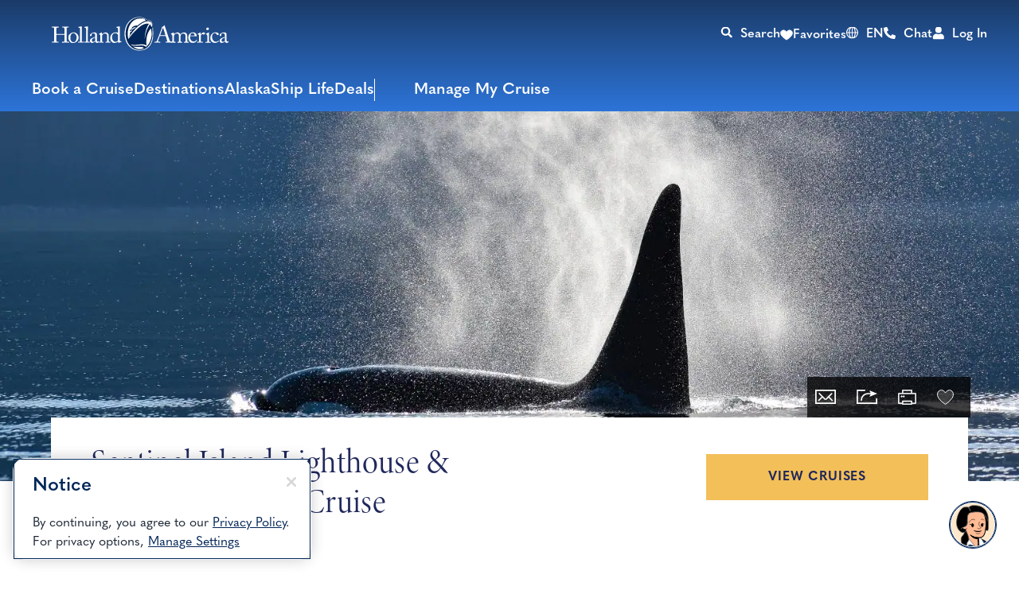

--- FILE ---
content_type: text/html;charset=utf-8
request_url: https://www.hollandamerica.com/en/us/cruise-destinations/alaska-cruises/alaska-yukon-ports/jnu/230311
body_size: 33031
content:

<!DOCTYPE HTML>
<html lang="en">

<head>
	<meta charset="UTF-8"/>
	
	
	
	
	
	<title>Sentinel Island Lighthouse &amp; Whale Watching Cruise Cruise Tour</title>
	<meta name="description" content="										.cs1844654{text-align:left;margin:0pt 0pt 0pt 0pt;line-height:1.15;text-indent:0pt}			.cs3270F94{margin:0pt 0pt 0pt 0pt;text-align:left;text-inde..."/>
	

	
	<script>
// akam-sw.js install script version 1.3.6
"serviceWorker"in navigator&&"find"in[]&&function(){var e=new Promise(function(e){"complete"===document.readyState||!1?e():(window.addEventListener("load",function(){e()}),setTimeout(function(){"complete"!==document.readyState&&e()},1e4))}),n=window.akamServiceWorkerInvoked,r="1.3.6";if(n)aka3pmLog("akam-setup already invoked");else{window.akamServiceWorkerInvoked=!0,window.aka3pmLog=function(){window.akamServiceWorkerDebug&&console.log.apply(console,arguments)};function o(e){(window.BOOMR_mq=window.BOOMR_mq||[]).push(["addVar",{"sm.sw.s":e,"sm.sw.v":r}])}var i="/akam-sw.js",a=new Map;navigator.serviceWorker.addEventListener("message",function(e){var n,r,o=e.data;if(o.isAka3pm)if(o.command){var i=(n=o.command,(r=a.get(n))&&r.length>0?r.shift():null);i&&i(e.data.response)}else if(o.commandToClient)switch(o.commandToClient){case"enableDebug":window.akamServiceWorkerDebug||(window.akamServiceWorkerDebug=!0,aka3pmLog("Setup script debug enabled via service worker message"),v());break;case"boomerangMQ":o.payload&&(window.BOOMR_mq=window.BOOMR_mq||[]).push(o.payload)}aka3pmLog("akam-sw message: "+JSON.stringify(e.data))});var t=function(e){return new Promise(function(n){var r,o;r=e.command,o=n,a.has(r)||a.set(r,[]),a.get(r).push(o),navigator.serviceWorker.controller&&(e.isAka3pm=!0,navigator.serviceWorker.controller.postMessage(e))})},c=function(e){return t({command:"navTiming",navTiming:e})},s=null,m={},d=function(){var e=i;return s&&(e+="?othersw="+encodeURIComponent(s)),function(e,n){return new Promise(function(r,i){aka3pmLog("Registering service worker with URL: "+e),navigator.serviceWorker.register(e,n).then(function(e){aka3pmLog("ServiceWorker registration successful with scope: ",e.scope),r(e),o(1)}).catch(function(e){aka3pmLog("ServiceWorker registration failed: ",e),o(0),i(e)})})}(e,m)},g=navigator.serviceWorker.__proto__.register;if(navigator.serviceWorker.__proto__.register=function(n,r){return n.includes(i)?g.call(this,n,r):(aka3pmLog("Overriding registration of service worker for: "+n),s=new URL(n,window.location.href),m=r,navigator.serviceWorker.controller?new Promise(function(n,r){var o=navigator.serviceWorker.controller.scriptURL;if(o.includes(i)){var a=encodeURIComponent(s);o.includes(a)?(aka3pmLog("Cancelling registration as we already integrate other SW: "+s),navigator.serviceWorker.getRegistration().then(function(e){n(e)})):e.then(function(){aka3pmLog("Unregistering existing 3pm service worker"),navigator.serviceWorker.getRegistration().then(function(e){e.unregister().then(function(){return d()}).then(function(e){n(e)}).catch(function(e){r(e)})})})}else aka3pmLog("Cancelling registration as we already have akam-sw.js installed"),navigator.serviceWorker.getRegistration().then(function(e){n(e)})}):g.call(this,n,r))},navigator.serviceWorker.controller){var u=navigator.serviceWorker.controller.scriptURL;u.includes("/akam-sw.js")||u.includes("/akam-sw-preprod.js")||u.includes("/threepm-sw.js")||(aka3pmLog("Detected existing service worker. Removing and re-adding inside akam-sw.js"),s=new URL(u,window.location.href),e.then(function(){navigator.serviceWorker.getRegistration().then(function(e){m={scope:e.scope},e.unregister(),d()})}))}else e.then(function(){window.akamServiceWorkerPreprod&&(i="/akam-sw-preprod.js"),d()});if(window.performance){var w=window.performance.timing,l=w.responseEnd-w.responseStart;c(l)}e.then(function(){t({command:"pageLoad"})});var k=!1;function v(){window.akamServiceWorkerDebug&&!k&&(k=!0,aka3pmLog("Initializing debug functions at window scope"),window.aka3pmInjectSwPolicy=function(e){return t({command:"updatePolicy",policy:e})},window.aka3pmDisableInjectedPolicy=function(){return t({command:"disableInjectedPolicy"})},window.aka3pmDeleteInjectedPolicy=function(){return t({command:"deleteInjectedPolicy"})},window.aka3pmGetStateAsync=function(){return t({command:"getState"})},window.aka3pmDumpState=function(){aka3pmGetStateAsync().then(function(e){aka3pmLog(JSON.stringify(e,null,"\t"))})},window.aka3pmInjectTiming=function(e){return c(e)},window.aka3pmUpdatePolicyFromNetwork=function(){return t({command:"pullPolicyFromNetwork"})})}v()}}();</script>
<script type="text/javascript" src="https://www.hollandamerica.com/assets/3fa3b37955d25955b6b5e2db395c09522fae10356b2"  ></script><script defer="defer" type="text/javascript" src="https://rum.hlx.page/.rum/@adobe/helix-rum-js@%5E2/dist/micro.js" data-routing="env=prod,tier=publish,ams=Holland America Line N.V."></script>
<link rel="shortcut icon" type="image/x-icon" href="/content/dam/hal/global/favicons/favicon.ico"/>
	<link rel="icon" type="image/png" href="/content/dam/hal/global/favicons/favicon-32x32.png"/>
	<link rel="icon" type="image/png" href="/content/dam/hal/global/favicons/favicon-16x16.png"/>
	<meta name="brand" content="hal"/>
	<meta name="locale" content="en_US"/>
	<meta name="country" content="us"/>
	
	<link rel="canonical" href="https://www.hollandamerica.com/en/us/cruise-destinations/alaska-cruises/alaska-yukon-ports/jnu/230311"/>
	<meta name="twitter:card" content="Summary"/>
	<meta name="twitter:title" content="Sentinel Island Lighthouse &amp; Whale Watching Cruise"/>
	
	
	<meta name="twitter:pageUrl" content="https://www.hollandamerica.com/en/us/cruise-destinations/alaska-cruises/alaska-yukon-ports/jnu/230311"/>
	<meta name="og:locale" content="en_US "/>
	<meta name="og:title" content="Sentinel Island Lighthouse &amp; Whale Watching Cruise"/>
	
	
    <meta name="og:image:width" content="0"/>
    <meta name="og:image:height" content="0"/>
    <meta name="og:image:alt" content="0"/>
    <meta name="og:site_name" content="Holland America"/>
    <meta name="og:locale" content="en"/>
	<meta name="og:url" content="https://www.hollandamerica.com/en/us/cruise-destinations/alaska-cruises/alaska-yukon-ports/jnu/230311"/>
	
	<meta name="viewport" content="width=device-width, initial-scale=1"/>
    <meta name="robots" content="max-image-preview:large, follow, index"/>	
	
	
	
    <script src="https://cdn.cookielaw.org/scripttemplates/otSDKStub.js" data-document-language="true" type="text/javascript" charset="UTF-8" data-domain-script="191f4103-454c-4def-a62b-5661615dc81d" async></script>
    
	<script>
		//prehiding snippet for Adobe Target with asynchronous tags deployment
		;(function(win, doc, style, timeout) {
			var STYLE_ID = 'at-body-style';
			function getParent() {
				return doc.getElementsByTagName('head')[0];
			}
			function addStyle(parent, id, def) {
				if (!parent) {
					return;
				}
				var style = doc.createElement('style');
				style.id = id;
				style.innerHTML = def;
				parent.appendChild(style);
			}
			function removeStyle(parent, id) {
				if (!parent) {
					return;
				}
				var style = doc.getElementById(id);
				if (!style) {
					return;
				}
				parent.removeChild(style);
			}
			addStyle(getParent(), STYLE_ID, style);
			setTimeout(function() {
				removeStyle(getParent(), STYLE_ID);
			}, timeout);
		}(window, document, "", 3000));
	</script>

	<script>
		//snippet for new chat system
		(function (i, s, o, r, g, v, a, m) {
		g = v ? g + '?v=' + v : g; i['BrandEmbassy'] = r;
		i[r] = i[r] || function ()

		{ (i[r].q = i[r].q || []).push(arguments) }; i[r].l = +new Date();
		a = s.createElement(o); m = s.getElementsByTagName(o)[0]; a.async = 1;
		a.src = g + '?' + Math.round(Date.now() / 1000 / 3600); m.parentNode.insertBefore(a, m)
		}) (window, document, 'script', 'brandembassy', 'https://livechat-static-de-na1.niceincontact.com/4/chat.js');
		brandembassy('init', 3916, 'chat_79111c1d-a216-409c-8bc5-50d9335406ae' );
		brandembassy('setWindowWidth', '325px');
		brandembassy('setWindowHeight', '650px');
		brandembassy('setCustomCss', '[data-selector="UPLOAD_ATTACHMENT_BUTTON"] {display:none !important;}')
		brandembassy("showTermsOfUse", "Legal, Privacy & Cookies", "externalLink", '');
		brandembassy('setCustomCss', `[data-selector="WIDGET"] { display: none !important; visibility:hidden !important; color: white !important;}`);
	</script>

	<script>
		//snippet for ownid integration
		((o,w,n,i,d)=>{o[i]=o[i]||(async(...a)=>((o[i].q=o[i].q||[]).push(a),{error:null,data:null})),
		(d=w.createElement("script")).src='https://cdn.ownid.com/sdk/'+n,d.async=1,w.head.appendChild(d)})
		(window,document,'dsd2ioraor0tok','ownid');
		ownid('init', { language:'en' });
	</script>

	
	
	

	

	

	

	

	

	
	
    
	    <script src="https://assets.adobedtm.com/5a10ec9b8fa3/7d7b89e3b506/launch-3994e2071b57.min.js" async></script>
    
	
		<link rel="alternate" href="https://www.hollandamerica.com/cruise-destinations/alaska-cruises/alaska-yukon-ports/jnu/230311" hreflang="x-default"/>
	 
		<link rel="alternate" href="https://www.hollandamerica.com/en/cruise-destinations/alaska-cruises/alaska-yukon-ports/jnu/230311" hreflang="en"/>
	 
		<link rel="alternate" href="https://www.hollandamerica.com/es/cruise-destinations/alaska-cruises/alaska-yukon-ports/jnu/230311" hreflang="es"/>
	 
		<link rel="alternate" href="https://www.hollandamerica.com/en/us/cruise-destinations/alaska-cruises/alaska-yukon-ports/jnu/230311" hreflang="en-us"/>
	 
		<link rel="alternate" href="https://www.hollandamerica.com/es/us/cruise-destinations/alaska-cruises/alaska-yukon-ports/jnu/230311" hreflang="es-us"/>
	 
		<link rel="alternate" href="https://www.hollandamerica.com/en/eu/cruise-destinations/alaska-cruises/alaska-yukon-ports/jnu/230311" hreflang="en-es"/>
	 
		<link rel="alternate" href="https://www.hollandamerica.com/en/eu/cruise-destinations/alaska-cruises/alaska-yukon-ports/jnu/230311" hreflang="en-nl"/>
	 
		<link rel="alternate" href="https://www.hollandamerica.com/en/eu/cruise-destinations/alaska-cruises/alaska-yukon-ports/jnu/230311" hreflang="en-gr"/>
	 
		<link rel="alternate" href="https://www.hollandamerica.com/en/eu/cruise-destinations/alaska-cruises/alaska-yukon-ports/jnu/230311" hreflang="en-de"/>
	 
		<link rel="alternate" href="https://www.hollandamerica.com/en/eu/cruise-destinations/alaska-cruises/alaska-yukon-ports/jnu/230311" hreflang="en-be"/>
	 
		<link rel="alternate" href="https://www.hollandamerica.com/en/eu/cruise-destinations/alaska-cruises/alaska-yukon-ports/jnu/230311" hreflang="en-at"/>
	 
		<link rel="alternate" href="https://www.hollandamerica.com/en/eu/cruise-destinations/alaska-cruises/alaska-yukon-ports/jnu/230311" hreflang="en-bg"/>
	 
		<link rel="alternate" href="https://www.hollandamerica.com/en/eu/cruise-destinations/alaska-cruises/alaska-yukon-ports/jnu/230311" hreflang="en-cz"/>
	 
		<link rel="alternate" href="https://www.hollandamerica.com/en/eu/cruise-destinations/alaska-cruises/alaska-yukon-ports/jnu/230311" hreflang="en-dk"/>
	 
		<link rel="alternate" href="https://www.hollandamerica.com/en/eu/cruise-destinations/alaska-cruises/alaska-yukon-ports/jnu/230311" hreflang="en-ee"/>
	 
		<link rel="alternate" href="https://www.hollandamerica.com/en/eu/cruise-destinations/alaska-cruises/alaska-yukon-ports/jnu/230311" hreflang="en-ie"/>
	 
		<link rel="alternate" href="https://www.hollandamerica.com/en/eu/cruise-destinations/alaska-cruises/alaska-yukon-ports/jnu/230311" hreflang="en-fr"/>
	 
		<link rel="alternate" href="https://www.hollandamerica.com/en/eu/cruise-destinations/alaska-cruises/alaska-yukon-ports/jnu/230311" hreflang="en-hr"/>
	 
		<link rel="alternate" href="https://www.hollandamerica.com/en/eu/cruise-destinations/alaska-cruises/alaska-yukon-ports/jnu/230311" hreflang="en-it"/>
	 
		<link rel="alternate" href="https://www.hollandamerica.com/en/eu/cruise-destinations/alaska-cruises/alaska-yukon-ports/jnu/230311" hreflang="en-cy"/>
	 
		<link rel="alternate" href="https://www.hollandamerica.com/en/eu/cruise-destinations/alaska-cruises/alaska-yukon-ports/jnu/230311" hreflang="en-lv"/>
	 
		<link rel="alternate" href="https://www.hollandamerica.com/en/eu/cruise-destinations/alaska-cruises/alaska-yukon-ports/jnu/230311" hreflang="en-lt"/>
	 
		<link rel="alternate" href="https://www.hollandamerica.com/en/eu/cruise-destinations/alaska-cruises/alaska-yukon-ports/jnu/230311" hreflang="en-lu"/>
	 
		<link rel="alternate" href="https://www.hollandamerica.com/en/eu/cruise-destinations/alaska-cruises/alaska-yukon-ports/jnu/230311" hreflang="en-hu"/>
	 
		<link rel="alternate" href="https://www.hollandamerica.com/en/eu/cruise-destinations/alaska-cruises/alaska-yukon-ports/jnu/230311" hreflang="en-mt"/>
	 
		<link rel="alternate" href="https://www.hollandamerica.com/en/eu/cruise-destinations/alaska-cruises/alaska-yukon-ports/jnu/230311" hreflang="en-pl"/>
	 
		<link rel="alternate" href="https://www.hollandamerica.com/en/eu/cruise-destinations/alaska-cruises/alaska-yukon-ports/jnu/230311" hreflang="en-pt"/>
	 
		<link rel="alternate" href="https://www.hollandamerica.com/en/eu/cruise-destinations/alaska-cruises/alaska-yukon-ports/jnu/230311" hreflang="en-ro"/>
	 
		<link rel="alternate" href="https://www.hollandamerica.com/en/eu/cruise-destinations/alaska-cruises/alaska-yukon-ports/jnu/230311" hreflang="en-si"/>
	 
		<link rel="alternate" href="https://www.hollandamerica.com/en/eu/cruise-destinations/alaska-cruises/alaska-yukon-ports/jnu/230311" hreflang="en-sk"/>
	 
		<link rel="alternate" href="https://www.hollandamerica.com/en/eu/cruise-destinations/alaska-cruises/alaska-yukon-ports/jnu/230311" hreflang="en-fi"/>
	 
		<link rel="alternate" href="https://www.hollandamerica.com/en/eu/cruise-destinations/alaska-cruises/alaska-yukon-ports/jnu/230311" hreflang="en-se"/>
	 
		<link rel="alternate" href="https://www.hollandamerica.com/nl/nl/cruise-destinations/alaska-cruises/alaska-yukon-ports/jnu/230311" hreflang="nl-nl"/>
	 
		<link rel="alternate" href="https://www.hollandamerica.com/nl/nl/cruise-destinations/alaska-cruises/alaska-yukon-ports/jnu/230311" hreflang="nl-be"/>
	 
		<link rel="alternate" href="https://www.hollandamerica.com/de/eu/cruise-destinations/alaska-cruises/alaska-yukon-ports/jnu/230311" hreflang="de-de"/>
	 
		<link rel="alternate" href="https://www.hollandamerica.com/de/eu/cruise-destinations/alaska-cruises/alaska-yukon-ports/jnu/230311" hreflang="de-at"/>
	 
		<link rel="alternate" href="https://www.hollandamerica.com/es/eu/cruise-destinations/alaska-cruises/alaska-yukon-ports/jnu/230311" hreflang="es-es"/>
	 
		<link rel="alternate" href="https://www.hollandamerica.com/en/au/cruise-destinations/alaska-cruises/alaska-yukon-ports/jnu/230311" hreflang="en-au"/>
	 
		<link rel="alternate" href="https://www.hollandamerica.com/en/au/cruise-destinations/alaska-cruises/alaska-yukon-ports/jnu/230311" hreflang="en-nz"/>
	 
		<link rel="alternate" href="https://www.hollandamerica.com/en/au/cruise-destinations/alaska-cruises/alaska-yukon-ports/jnu/230311" hreflang="en-nf"/>
	 
		<link rel="alternate" href="https://www.hollandamerica.com/en/ca/cruise-destinations/alaska-cruises/alaska-yukon-ports/jnu/230311" hreflang="en-ca"/>
	 
		<link rel="alternate" href="https://www.hollandamerica.com/en/gb/cruise-destinations/alaska-cruises/alaska-yukon-ports/jnu/230311" hreflang="en-gb"/>
	 
		<link rel="alternate" href="https://www.hollandamerica.com/en/gb/cruise-destinations/alaska-cruises/alaska-yukon-ports/jnu/230311" hreflang="en-gi"/>
	 
		<link rel="alternate" href="https://www.hollandamerica.com/en/gb/cruise-destinations/alaska-cruises/alaska-yukon-ports/jnu/230311" hreflang="en-gg"/>
	 
		<link rel="alternate" href="https://www.hollandamerica.com/en/gb/cruise-destinations/alaska-cruises/alaska-yukon-ports/jnu/230311" hreflang="en-im"/>
	 
		<link rel="alternate" href="https://www.hollandamerica.com/en/gb/cruise-destinations/alaska-cruises/alaska-yukon-ports/jnu/230311" hreflang="en-je"/>
	 	
	

	

    
    
        <link rel="preload" as="script" href="https://www.hollandamerica.com/assets/3fa3b37955d25955b6b5e2db395c09522fae10356b2"/><link as="style" href="/etc.clientlibs/hal/clientlibs/clientlib-dependencies.min.d41d8cd98f00b204e9800998ecf8427e.css" rel="preload" type="text/css">
<link as="style" href="/etc.clientlibs/carnival/clientlibs/clientlib-dependencies.min.d41d8cd98f00b204e9800998ecf8427e.css" rel="preload" type="text/css">
<link as="style" href="/etc.clientlibs/carnival/clientlibs/clientlib-base.min.aac65411f4a13bd689547de1c438f3c0.css" rel="preload" type="text/css">
<link as="style" href="/etc.clientlibs/carnival/clientlibs/clientlib-site.min.c87183d3a3b1a7b84a50d1f0e36802b3.css" rel="preload" type="text/css">
<link as="style" href="/etc.clientlibs/hal/clientlibs/clientlib-site.min.886c8c058d11ecaee8c79b3c27ae0e0b.css" rel="preload" type="text/css">

    



<script>
    (function () {
        var domain = window.location.origin;
        var os = navigator.platform.toLowerCase();
        var fontHref = '';
        if (os.indexOf('mac') !== -1) {
            fontHref = domain + '/mac-fonts.css';
        } else if (os.indexOf('win') !== -1) {
            fontHref = domain + '/win-fonts.css';
        } else {
            fontHref = 'https://use.typekit.net/vnd1jbj.css';
        }
        if (fontHref) {
            var link = document.createElement('link');
            link.rel = 'preload';
            link.href = fontHref;
            link.as = 'style';
            link.crossOrigin = 'anonymous';
            link.onload = function () { this.rel = 'stylesheet'; };
            document.head.appendChild(link);
        }
    })();
</script>


    
    
<link rel="stylesheet" href="/etc.clientlibs/hal/clientlibs/clientlib-dependencies.min.d41d8cd98f00b204e9800998ecf8427e.css" type="text/css">
<link rel="stylesheet" href="/etc.clientlibs/carnival/clientlibs/clientlib-dependencies.min.d41d8cd98f00b204e9800998ecf8427e.css" type="text/css">
<link rel="stylesheet" href="/etc.clientlibs/carnival/clientlibs/clientlib-base.min.aac65411f4a13bd689547de1c438f3c0.css" type="text/css">
<link rel="stylesheet" href="/etc.clientlibs/carnival/clientlibs/clientlib-site.min.c87183d3a3b1a7b84a50d1f0e36802b3.css" type="text/css">
<link rel="stylesheet" href="/etc.clientlibs/hal/clientlibs/clientlib-site.min.886c8c058d11ecaee8c79b3c27ae0e0b.css" type="text/css">




	
    
    

    

    
    
    

	
	
	
	
	
	
	
	
    
        
    <!-- This file would be overwritten for other templates -->

    
	<script>
	var configs = {
		'urlPrefix': '',
		'urlPrepend' : '',
		'brand': 'hal',
		'page': 'https://www.hollandamerica.com/en/us/cruise-destinations/alaska-cruises/alaska-yukon-ports/jnu/230311',
		'template': 'excursion-parent-page-template',
		'pageName': 'hal:en:cruise-destinations:alaska-cruises:alaska-yukon-ports:jnu:230311',
		'legalServiceUrl': '', 
		'promoServiceUrl': '', 
		'searchResultsUrl': 'https://www.hollandamerica.com/en/us/find-a-cruise', 
		'locale': 'en_US',
		'languageLocale': 'en',
		'countryCodes' : '',
		'taxCurrencyCodes' : '',
		'onboardCreditCurrencyCode' : "",
		'agencyId' : 'Agency Id',
		'agencyIdsMapping' : '', 
		'apikey' : '',
		'jsLibsPath': '',
		'disableAnalyticsCookieId': '',
		'disablePerfCookieId': '',
		'countryOverride': '',
		'loginCountryOverride':'',
		'enableOccupancy': '',
		'enableAudioDescription': '',
		'apiTimeOut': '',
		'currencyLocale': 'en_US',
		'allowedQueryParams': '',
		'accessibilitySeletedLabel': '',
		'topLoyaltyTiers': '',
        'currencySymbolPosition': '',
		'countriesWithCurrency' :{"US":{"currencyCode":"USD","currencySymbol":"$","priceFormat":"en_US"},"GLOBAL":{"currencyCode":"USD","currencySymbol":"$","priceFormat":"en_US"},"AD":{"currencyCode":"USD","currencySymbol":"$","priceFormat":"en_US"},"AE":{"currencyCode":"USD","currencySymbol":"$","priceFormat":"en_US"},"AF":{"currencyCode":"USD","currencySymbol":"$","priceFormat":"en_US"},"AG":{"currencyCode":"USD","currencySymbol":"$","priceFormat":"en_US"},"AI":{"currencyCode":"USD","currencySymbol":"$","priceFormat":"en_US"},"AL":{"currencyCode":"USD","currencySymbol":"$","priceFormat":"en_US"},"AM":{"currencyCode":"USD","currencySymbol":"$","priceFormat":"en_US"},"AN":{"currencyCode":"USD","currencySymbol":"$","priceFormat":"en_US"},"AO":{"currencyCode":"USD","currencySymbol":"$","priceFormat":"en_US"},"AR":{"currencyCode":"USD","currencySymbol":"$","priceFormat":"en_US"},"AS":{"currencyCode":"USD","currencySymbol":"$","priceFormat":"en_US"},"AW":{"currencyCode":"USD","currencySymbol":"$","priceFormat":"en_US"},"AZ":{"currencyCode":"USD","currencySymbol":"$","priceFormat":"en_US"},"BB":{"currencyCode":"USD","currencySymbol":"$","priceFormat":"en_US"},"BD":{"currencyCode":"USD","currencySymbol":"$","priceFormat":"en_US"},"BF":{"currencyCode":"USD","currencySymbol":"$","priceFormat":"en_US"},"BH":{"currencyCode":"USD","currencySymbol":"$","priceFormat":"en_US"},"BI":{"currencyCode":"USD","currencySymbol":"$","priceFormat":"en_US"},"BJ":{"currencyCode":"USD","currencySymbol":"$","priceFormat":"en_US"},"BM":{"currencyCode":"USD","currencySymbol":"$","priceFormat":"en_US"},"BN":{"currencyCode":"USD","currencySymbol":"$","priceFormat":"en_US"},"BO":{"currencyCode":"USD","currencySymbol":"$","priceFormat":"en_US"},"BR":{"currencyCode":"USD","currencySymbol":"$","priceFormat":"en_US"},"BS":{"currencyCode":"USD","currencySymbol":"$","priceFormat":"en_US"},"BT":{"currencyCode":"USD","currencySymbol":"$","priceFormat":"en_US"},"BW":{"currencyCode":"USD","currencySymbol":"$","priceFormat":"en_US"},"BY":{"currencyCode":"USD","currencySymbol":"$","priceFormat":"en_US"},"BZ":{"currencyCode":"USD","currencySymbol":"$","priceFormat":"en_US"},"CC":{"currencyCode":"USD","currencySymbol":"$","priceFormat":"en_US"},"CD":{"currencyCode":"USD","currencySymbol":"$","priceFormat":"en_US"},"CF":{"currencyCode":"USD","currencySymbol":"$","priceFormat":"en_US"},"CG":{"currencyCode":"USD","currencySymbol":"$","priceFormat":"en_US"},"CI":{"currencyCode":"USD","currencySymbol":"$","priceFormat":"en_US"},"CK":{"currencyCode":"USD","currencySymbol":"$","priceFormat":"en_US"},"CL":{"currencyCode":"USD","currencySymbol":"$","priceFormat":"en_US"},"CM":{"currencyCode":"USD","currencySymbol":"$","priceFormat":"en_US"},"CN":{"currencyCode":"USD","currencySymbol":"$","priceFormat":"en_US"},"CO":{"currencyCode":"USD","currencySymbol":"$","priceFormat":"en_US"},"CR":{"currencyCode":"USD","currencySymbol":"$","priceFormat":"en_US"},"CU":{"currencyCode":"USD","currencySymbol":"$","priceFormat":"en_US"},"CV":{"currencyCode":"USD","currencySymbol":"$","priceFormat":"en_US"},"CX":{"currencyCode":"USD","currencySymbol":"$","priceFormat":"en_US"},"DJ":{"currencyCode":"USD","currencySymbol":"$","priceFormat":"en_US"},"DM":{"currencyCode":"USD","currencySymbol":"$","priceFormat":"en_US"},"DO":{"currencyCode":"USD","currencySymbol":"$","priceFormat":"en_US"},"DZ":{"currencyCode":"USD","currencySymbol":"$","priceFormat":"en_US"},"EC":{"currencyCode":"USD","currencySymbol":"$","priceFormat":"en_US"},"EG":{"currencyCode":"USD","currencySymbol":"$","priceFormat":"en_US"},"EH":{"currencyCode":"USD","currencySymbol":"$","priceFormat":"en_US"},"ER":{"currencyCode":"USD","currencySymbol":"$","priceFormat":"en_US"},"ET":{"currencyCode":"USD","currencySymbol":"$","priceFormat":"en_US"},"FJ":{"currencyCode":"USD","currencySymbol":"$","priceFormat":"en_US"},"FK":{"currencyCode":"USD","currencySymbol":"$","priceFormat":"en_US"},"FM":{"currencyCode":"USD","currencySymbol":"$","priceFormat":"en_US"},"FO":{"currencyCode":"USD","currencySymbol":"$","priceFormat":"en_US"},"GA":{"currencyCode":"USD","currencySymbol":"$","priceFormat":"en_US"},"GD":{"currencyCode":"USD","currencySymbol":"$","priceFormat":"en_US"},"GE":{"currencyCode":"USD","currencySymbol":"$","priceFormat":"en_US"},"GH":{"currencyCode":"USD","currencySymbol":"$","priceFormat":"en_US"},"GM":{"currencyCode":"USD","currencySymbol":"$","priceFormat":"en_US"},"GN":{"currencyCode":"USD","currencySymbol":"$","priceFormat":"en_US"},"GP":{"currencyCode":"USD","currencySymbol":"$","priceFormat":"en_US"},"GQ":{"currencyCode":"USD","currencySymbol":"$","priceFormat":"en_US"},"GS":{"currencyCode":"USD","currencySymbol":"$","priceFormat":"en_US"},"GT":{"currencyCode":"USD","currencySymbol":"$","priceFormat":"en_US"},"GU":{"currencyCode":"USD","currencySymbol":"$","priceFormat":"en_US"},"GW":{"currencyCode":"USD","currencySymbol":"$","priceFormat":"en_US"},"GY":{"currencyCode":"USD","currencySymbol":"$","priceFormat":"en_US"},"HK":{"currencyCode":"USD","currencySymbol":"$","priceFormat":"en_US"},"HM":{"currencyCode":"USD","currencySymbol":"$","priceFormat":"en_US"},"HN":{"currencyCode":"USD","currencySymbol":"$","priceFormat":"en_US"},"HT":{"currencyCode":"USD","currencySymbol":"$","priceFormat":"en_US"},"ID":{"currencyCode":"USD","currencySymbol":"$","priceFormat":"en_US"},"IL":{"currencyCode":"USD","currencySymbol":"$","priceFormat":"en_US"},"IN":{"currencyCode":"USD","currencySymbol":"$","priceFormat":"en_US"},"IO":{"currencyCode":"USD","currencySymbol":"$","priceFormat":"en_US"},"IQ":{"currencyCode":"USD","currencySymbol":"$","priceFormat":"en_US"},"IR":{"currencyCode":"USD","currencySymbol":"$","priceFormat":"en_US"},"JM":{"currencyCode":"USD","currencySymbol":"$","priceFormat":"en_US"},"JO":{"currencyCode":"USD","currencySymbol":"$","priceFormat":"en_US"},"JP":{"currencyCode":"USD","currencySymbol":"$","priceFormat":"en_US"},"KE":{"currencyCode":"USD","currencySymbol":"$","priceFormat":"en_US"},"KG":{"currencyCode":"USD","currencySymbol":"$","priceFormat":"en_US"},"KH":{"currencyCode":"USD","currencySymbol":"$","priceFormat":"en_US"},"KI":{"currencyCode":"USD","currencySymbol":"$","priceFormat":"en_US"},"KM":{"currencyCode":"USD","currencySymbol":"$","priceFormat":"en_US"},"KN":{"currencyCode":"USD","currencySymbol":"$","priceFormat":"en_US"},"KP":{"currencyCode":"USD","currencySymbol":"$","priceFormat":"en_US"},"KR":{"currencyCode":"USD","currencySymbol":"$","priceFormat":"en_US"},"KW":{"currencyCode":"USD","currencySymbol":"$","priceFormat":"en_US"},"KY":{"currencyCode":"USD","currencySymbol":"$","priceFormat":"en_US"},"KZ":{"currencyCode":"USD","currencySymbol":"$","priceFormat":"en_US"},"LA":{"currencyCode":"USD","currencySymbol":"$","priceFormat":"en_US"},"LB":{"currencyCode":"USD","currencySymbol":"$","priceFormat":"en_US"},"LC":{"currencyCode":"USD","currencySymbol":"$","priceFormat":"en_US"},"LK":{"currencyCode":"USD","currencySymbol":"$","priceFormat":"en_US"},"LR":{"currencyCode":"USD","currencySymbol":"$","priceFormat":"en_US"},"LS":{"currencyCode":"USD","currencySymbol":"$","priceFormat":"en_US"},"LY":{"currencyCode":"USD","currencySymbol":"$","priceFormat":"en_US"},"MA":{"currencyCode":"USD","currencySymbol":"$","priceFormat":"en_US"},"MD":{"currencyCode":"USD","currencySymbol":"$","priceFormat":"en_US"},"MG":{"currencyCode":"USD","currencySymbol":"$","priceFormat":"en_US"},"MH":{"currencyCode":"USD","currencySymbol":"$","priceFormat":"en_US"},"ML":{"currencyCode":"USD","currencySymbol":"$","priceFormat":"en_US"},"MM":{"currencyCode":"USD","currencySymbol":"$","priceFormat":"en_US"},"MN":{"currencyCode":"USD","currencySymbol":"$","priceFormat":"en_US"},"MO":{"currencyCode":"USD","currencySymbol":"$","priceFormat":"en_US"},"MP":{"currencyCode":"USD","currencySymbol":"$","priceFormat":"en_US"},"MQ":{"currencyCode":"USD","currencySymbol":"$","priceFormat":"en_US"},"MR":{"currencyCode":"USD","currencySymbol":"$","priceFormat":"en_US"},"MS":{"currencyCode":"USD","currencySymbol":"$","priceFormat":"en_US"},"MU":{"currencyCode":"USD","currencySymbol":"$","priceFormat":"en_US"},"MV":{"currencyCode":"USD","currencySymbol":"$","priceFormat":"en_US"},"MW":{"currencyCode":"USD","currencySymbol":"$","priceFormat":"en_US"},"MX":{"currencyCode":"USD","currencySymbol":"$","priceFormat":"en_US"},"MY":{"currencyCode":"USD","currencySymbol":"$","priceFormat":"en_US"},"MZ":{"currencyCode":"USD","currencySymbol":"$","priceFormat":"en_US"},"NA":{"currencyCode":"USD","currencySymbol":"$","priceFormat":"en_US"},"NC":{"currencyCode":"USD","currencySymbol":"$","priceFormat":"en_US"},"NE":{"currencyCode":"USD","currencySymbol":"$","priceFormat":"en_US"},"NG":{"currencyCode":"USD","currencySymbol":"$","priceFormat":"en_US"},"NI":{"currencyCode":"USD","currencySymbol":"$","priceFormat":"en_US"},"NP":{"currencyCode":"USD","currencySymbol":"$","priceFormat":"en_US"},"NR":{"currencyCode":"USD","currencySymbol":"$","priceFormat":"en_US"},"NU":{"currencyCode":"USD","currencySymbol":"$","priceFormat":"en_US"},"OM":{"currencyCode":"USD","currencySymbol":"$","priceFormat":"en_US"},"PA":{"currencyCode":"USD","currencySymbol":"$","priceFormat":"en_US"},"PE":{"currencyCode":"USD","currencySymbol":"$","priceFormat":"en_US"},"PF":{"currencyCode":"USD","currencySymbol":"$","priceFormat":"en_US"},"PH":{"currencyCode":"USD","currencySymbol":"$","priceFormat":"en_US"},"PK":{"currencyCode":"USD","currencySymbol":"$","priceFormat":"en_US"},"PM":{"currencyCode":"USD","currencySymbol":"$","priceFormat":"en_US"},"PN":{"currencyCode":"USD","currencySymbol":"$","priceFormat":"en_US"},"PR":{"currencyCode":"USD","currencySymbol":"$","priceFormat":"en_US"},"PS":{"currencyCode":"USD","currencySymbol":"$","priceFormat":"en_US"},"PW":{"currencyCode":"USD","currencySymbol":"$","priceFormat":"en_US"},"PY":{"currencyCode":"USD","currencySymbol":"$","priceFormat":"en_US"},"QA":{"currencyCode":"USD","currencySymbol":"$","priceFormat":"en_US"},"RE":{"currencyCode":"USD","currencySymbol":"$","priceFormat":"en_US"},"RU":{"currencyCode":"USD","currencySymbol":"$","priceFormat":"en_US"},"RW":{"currencyCode":"USD","currencySymbol":"$","priceFormat":"en_US"},"SA":{"currencyCode":"USD","currencySymbol":"$","priceFormat":"en_US"},"SB":{"currencyCode":"USD","currencySymbol":"$","priceFormat":"en_US"},"SC":{"currencyCode":"USD","currencySymbol":"$","priceFormat":"en_US"},"SD":{"currencyCode":"USD","currencySymbol":"$","priceFormat":"en_US"},"SG":{"currencyCode":"USD","currencySymbol":"$","priceFormat":"en_US"},"SH":{"currencyCode":"USD","currencySymbol":"$","priceFormat":"en_US"},"SL":{"currencyCode":"USD","currencySymbol":"$","priceFormat":"en_US"},"SM":{"currencyCode":"USD","currencySymbol":"$","priceFormat":"en_US"},"SN":{"currencyCode":"USD","currencySymbol":"$","priceFormat":"en_US"},"SO":{"currencyCode":"USD","currencySymbol":"$","priceFormat":"en_US"},"SR":{"currencyCode":"USD","currencySymbol":"$","priceFormat":"en_US"},"ST":{"currencyCode":"USD","currencySymbol":"$","priceFormat":"en_US"},"SV":{"currencyCode":"USD","currencySymbol":"$","priceFormat":"en_US"},"SY":{"currencyCode":"USD","currencySymbol":"$","priceFormat":"en_US"},"SZ":{"currencyCode":"USD","currencySymbol":"$","priceFormat":"en_US"},"TC":{"currencyCode":"USD","currencySymbol":"$","priceFormat":"en_US"},"TD":{"currencyCode":"USD","currencySymbol":"$","priceFormat":"en_US"},"TG":{"currencyCode":"USD","currencySymbol":"$","priceFormat":"en_US"},"TH":{"currencyCode":"USD","currencySymbol":"$","priceFormat":"en_US"},"TJ":{"currencyCode":"USD","currencySymbol":"$","priceFormat":"en_US"},"TL":{"currencyCode":"USD","currencySymbol":"$","priceFormat":"en_US"},"TM":{"currencyCode":"USD","currencySymbol":"$","priceFormat":"en_US"},"TN":{"currencyCode":"USD","currencySymbol":"$","priceFormat":"en_US"},"TO":{"currencyCode":"USD","currencySymbol":"$","priceFormat":"en_US"},"TT":{"currencyCode":"USD","currencySymbol":"$","priceFormat":"en_US"},"TV":{"currencyCode":"USD","currencySymbol":"$","priceFormat":"en_US"},"TW":{"currencyCode":"USD","currencySymbol":"$","priceFormat":"en_US"},"TZ":{"currencyCode":"USD","currencySymbol":"$","priceFormat":"en_US"},"UA":{"currencyCode":"USD","currencySymbol":"$","priceFormat":"en_US"},"UG":{"currencyCode":"USD","currencySymbol":"$","priceFormat":"en_US"},"UM":{"currencyCode":"USD","currencySymbol":"$","priceFormat":"en_US"},"UY":{"currencyCode":"USD","currencySymbol":"$","priceFormat":"en_US"},"UZ":{"currencyCode":"USD","currencySymbol":"$","priceFormat":"en_US"},"VA":{"currencyCode":"USD","currencySymbol":"$","priceFormat":"en_US"},"VC":{"currencyCode":"USD","currencySymbol":"$","priceFormat":"en_US"},"VE":{"currencyCode":"USD","currencySymbol":"$","priceFormat":"en_US"},"VG":{"currencyCode":"USD","currencySymbol":"$","priceFormat":"en_US"},"VI":{"currencyCode":"USD","currencySymbol":"$","priceFormat":"en_US"},"VN":{"currencyCode":"USD","currencySymbol":"$","priceFormat":"en_US"},"VU":{"currencyCode":"USD","currencySymbol":"$","priceFormat":"en_US"},"WF":{"currencyCode":"USD","currencySymbol":"$","priceFormat":"en_US"},"WS":{"currencyCode":"USD","currencySymbol":"$","priceFormat":"en_US"},"YE":{"currencyCode":"USD","currencySymbol":"$","priceFormat":"en_US"},"YT":{"currencyCode":"USD","currencySymbol":"$","priceFormat":"en_US"},"ZA":{"currencyCode":"USD","currencySymbol":"$","priceFormat":"en_US"},"ZM":{"currencyCode":"USD","currencySymbol":"$","priceFormat":"en_US"},"ZW":{"currencyCode":"USD","currencySymbol":"$","priceFormat":"en_US"},"AU":{"currencyCode":"AUD","currencySymbol":"AU$","priceFormat":"en_US"},"NF":{"currencyCode":"AUD","currencySymbol":"AU$","priceFormat":"en_US"},"NZ":{"currencyCode":"AUD","currencySymbol":"AU$","priceFormat":"en_US"},"CA":{"currencyCode":"CAD","currencySymbol":"CA$","priceFormat":"en_US"},"GB":{"currencyCode":"GBP","currencySymbol":"£","priceFormat":"en_US"},"GG":{"currencyCode":"GBP","currencySymbol":"£","priceFormat":"en_US"},"GI":{"currencyCode":"GBP","currencySymbol":"£","priceFormat":"en_US"},"IM":{"currencyCode":"GBP","currencySymbol":"£","priceFormat":"en_US"},"JE":{"currencyCode":"GBP","currencySymbol":"£","priceFormat":"en_US"},"PT":{"currencyCode":"EUR","currencySymbol":"€","priceFormat":"en_US"},"AT":{"currencyCode":"EUR","currencySymbol":"€","priceFormat":"en_US"},"RO":{"currencyCode":"EUR","currencySymbol":"€","priceFormat":"en_US"},"BA":{"currencyCode":"EUR","currencySymbol":"€","priceFormat":"en_US"},"RS":{"currencyCode":"EUR","currencySymbol":"€","priceFormat":"en_US"},"BE":{"currencyCode":"EUR","currencySymbol":"€","priceFormat":"en_US"},"BG":{"currencyCode":"EUR","currencySymbol":"€","priceFormat":"en_US"},"SE":{"currencyCode":"EUR","currencySymbol":"€","priceFormat":"en_US"},"SI":{"currencyCode":"EUR","currencySymbol":"€","priceFormat":"en_US"},"SK":{"currencyCode":"EUR","currencySymbol":"€","priceFormat":"en_US"},"CH":{"currencyCode":"EUR","currencySymbol":"€","priceFormat":"en_US"},"CY":{"currencyCode":"EUR","currencySymbol":"€","priceFormat":"en_US"},"CZ":{"currencyCode":"EUR","currencySymbol":"€","priceFormat":"en_US"},"TR":{"currencyCode":"EUR","currencySymbol":"€","priceFormat":"en_US"},"DE":{"currencyCode":"EUR","currencySymbol":"€","priceFormat":"en_US"},"DK":{"currencyCode":"EUR","currencySymbol":"€","priceFormat":"en_US"},"EE":{"currencyCode":"EUR","currencySymbol":"€","priceFormat":"en_US"},"ES":{"currencyCode":"EUR","currencySymbol":"€","priceFormat":"en_US"},"FI":{"currencyCode":"EUR","currencySymbol":"€","priceFormat":"en_US"},"FR":{"currencyCode":"EUR","currencySymbol":"€","priceFormat":"en_US"},"GF":{"currencyCode":"EUR","currencySymbol":"€","priceFormat":"en_US"},"GL":{"currencyCode":"EUR","currencySymbol":"€","priceFormat":"en_US"},"GR":{"currencyCode":"EUR","currencySymbol":"€","priceFormat":"en_US"},"HR":{"currencyCode":"EUR","currencySymbol":"€","priceFormat":"en_US"},"HU":{"currencyCode":"EUR","currencySymbol":"€","priceFormat":"en_US"},"IE":{"currencyCode":"EUR","currencySymbol":"€","priceFormat":"en_US"},"IS":{"currencyCode":"EUR","currencySymbol":"€","priceFormat":"en_US"},"IT":{"currencyCode":"EUR","currencySymbol":"€","priceFormat":"en_US"},"LI":{"currencyCode":"EUR","currencySymbol":"€","priceFormat":"en_US"},"LT":{"currencyCode":"EUR","currencySymbol":"€","priceFormat":"en_US"},"LU":{"currencyCode":"EUR","currencySymbol":"€","priceFormat":"en_US"},"LV":{"currencyCode":"EUR","currencySymbol":"€","priceFormat":"en_US"},"MC":{"currencyCode":"EUR","currencySymbol":"€","priceFormat":"en_US"},"ME":{"currencyCode":"EUR","currencySymbol":"€","priceFormat":"en_US"},"MK":{"currencyCode":"EUR","currencySymbol":"€","priceFormat":"en_US"},"MT":{"currencyCode":"EUR","currencySymbol":"€","priceFormat":"en_US"},"NO":{"currencyCode":"EUR","currencySymbol":"€","priceFormat":"en_US"},"PL":{"currencyCode":"EUR","currencySymbol":"€","priceFormat":"en_US"},"NL":{"currencyCode":"EUR","currencySymbol":"€","priceFormat":"en_US"},"EU":{"currencyCode":"EURO","currencySymbol":"","priceFormat":"en_US"}},
		'isDealPage': '',
		'dealCode': '',
        'loginPageURL' : 'https://www.hollandamerica.com/en/us/my-account/log-in/sso-log-in?login=myacc',
		'enableTransparentHeader' : '',
        'localEnableHeaderVariation' : '',
		'roomRelease':'',
		'useAPIErrorMessage': '',
		'useBookingVariation': '',
		'enableFusionSessionAPI' : '',
		'fusionSessionUrl' : '',
        'currencyMap':{"AUD":"AU$","CAD":"CA$","USD":"$","GBP":"£","EUR":"€","EURO":""},
        'country' : 'US',
		'fareType': 'RESTRICTED',
		'logoutApi':'/api/sso/v1/logout',
		'refreshTokenApi':'/api/sso/v1/refresh',
		'cruiseId':'',
		'itineraryId':'',
		'oauth2Api':'/oauth2/token',
		'favoritesApi':'/api/v2/mariner/updatefavorite',
		'bookingFlowErrorPage':'https://www.hollandamerica.com/en/us/error/bookingflow-error-page',
		'exp360' : {"Nieuw Amsterdam":[{"hash":"677c9c12-d2e9-47a6-829b-e24efa531942","roomType":"Signature Suite","roomId":""},{"hash":"cc86783a-5b9b-40a7-b657-d772d4b99829","roomType":"Verandah","roomId":""},{"hash":"e5bccbb9-c8a0-4f91-9515-18fd4cabb189","roomType":"Inside","roomId":""},{"hash":"f0283da8-ea1b-4f7b-a9c2-c992170eea34","roomType":"Ocean View","roomId":""},{"hash":"8696aa0c-6db3-484d-b55b-6e4cf7696b63","roomType":"Neptune Suite","roomId":""},{"hash":"","roomType":"neptune-spa-suite","roomId":"NA_NS_NSS"},{"hash":"b14c9185-fe7d-4cfb-af96-1fef95023aa3","roomType":"pinnacle-suite","roomId":"NA_NS_PS"},{"hash":"4e866f4b-eb3c-452e-8073-96fe4d39b930","roomType":"inside","roomId":"NA_IN_IN"},{"hash":"","roomType":"spa-ocean-view","roomId":"NA_OV_SOV"},{"hash":"","roomType":"partial-sea-view","roomId":"NA_OV_PSV"},{"hash":"f0283da8-ea1b-4f7b-a9c2-c992170eea34","roomType":"ocean-view","roomId":"NA_OV_OV"},{"hash":"","roomType":"fully-obstructedview","roomId":"NA_OV_FOV"},{"hash":"677c9c12-d2e9-47a6-829b-e24efa531942","roomType":"signature-suite","roomId":"NA_SS_SS"},{"hash":"6c948415-0347-4790-bf83-eec698b66e24","roomType":"spa-verandah","roomId":"NA_VN_SVN"},{"hash":"cc86783a-5b9b-40a7-b657-d772d4b99829","roomType":"verandah","roomId":"NA_VN_VN"},{"hash":"f0617444-d307-4153-99ea-d2d4d08d7b5f","roomType":"large-inside","roomId":"NA_IN_LIN"},{"hash":"e5bccbb9-c8a0-4f91-9515-18fd4cabb189","roomType":"spa-inside","roomId":"NA_IN_SIN"},{"hash":"8696aa0c-6db3-484d-b55b-6e4cf7696b63","roomType":"neptune-suite","roomId":"NA_NS_NS"}],"Koningsdam":[{"hash":"","roomType":"Inside","roomId":""},{"hash":"","roomType":"Verandah","roomId":""},{"hash":"","roomType":"Vista Suite","roomId":""},{"hash":"","roomType":"Ocean View","roomId":""},{"hash":"","roomType":"Signature Suite","roomId":""},{"hash":"","roomType":"Neptune Suite","roomId":""},{"hash":"","roomType":"inside","roomId":"KO_IN_IN"},{"hash":"","roomType":"spa-inside","roomId":"KO_IN_SIN"},{"hash":"","roomType":"aft-view-verandah","roomId":"KO_VN_AVN"},{"hash":"","roomType":"obstructed-verandah","roomId":"KO_VN_OVN"},{"hash":"","roomType":"spa-verandah","roomId":"KO_VN_SVN"},{"hash":"","roomType":"verandah","roomId":"KO_VN_VN"},{"hash":"","roomType":"aft-view-vista-suite","roomId":"KO_VS_AVS"},{"hash":"","roomType":"vista-suite","roomId":"KO_VS_VS"},{"hash":"","roomType":"spa-ocean-view","roomId":"KO_OV_SOV"},{"hash":"","roomType":"single","roomId":"KO_OV_SI"},{"hash":"","roomType":"family-ocean-view","roomId":"KO_OV_FOV"},{"hash":"","roomType":"ocean-view","roomId":"KO_OV_OV"},{"hash":"","roomType":"signature-suite","roomId":"KO_SS_SS"},{"hash":"","roomType":"neptune-spa-suite","roomId":"KO_NS_NSS"},{"hash":"","roomType":"pinnacle-suite","roomId":"KO_NS_PS"},{"hash":"","roomType":"neptune-suite","roomId":"KO_NS_NS"},{"hash":"","roomType":"Verandah","roomId":""},{"hash":"","roomType":"Ocean View","roomId":""},{"hash":"","roomType":"Signature Suite","roomId":""},{"hash":"","roomType":"Neptune Suite","roomId":""},{"hash":"","roomType":"Inside","roomId":""},{"hash":"","roomType":"Vista Suite","roomId":""},{"hash":"","roomType":"aft-view-verandah","roomId":"KO_VN_AVN"},{"hash":"","roomType":"obstructed-verandah","roomId":"KO_VN_OVN"},{"hash":"","roomType":"spa-verandah","roomId":"KO_VN_SVN"},{"hash":"","roomType":"verandah","roomId":"KO_VN_VN"},{"hash":"","roomType":"spa-ocean-view","roomId":"KO_OV_SOV"},{"hash":"","roomType":"single","roomId":"KO_OV_SI"},{"hash":"","roomType":"family-ocean-view","roomId":"KO_OV_FOV"},{"hash":"","roomType":"ocean-view","roomId":"KO_OV_OV"},{"hash":"","roomType":"neptune-spa-suite","roomId":"KO_NS_NSS"},{"hash":"","roomType":"pinnacle-suite","roomId":"KO_NS_PS"},{"hash":"","roomType":"neptune-suite","roomId":"KO_NS_NS"},{"hash":"","roomType":"aft-view-vista-suite","roomId":"KO_VS_AVS"},{"hash":"","roomType":"vista-suite","roomId":"KO_VS_VS"},{"hash":"","roomType":"signature-suite","roomId":"KO_SS_SS"},{"hash":"","roomType":"inside","roomId":"KO_IN_IN"},{"hash":"","roomType":"spa-inside","roomId":"KO_IN_SIN"}],"Nieuw Statendam":[{"hash":"e4bfa04f-6d40-4b8e-8c58-95b90a708a4d","roomType":"Ocean View","roomId":""},{"hash":"836b29f0-52d7-4633-8f81-eee0bb5bf08b","roomType":"Inside","roomId":""},{"hash":"be7b240a-66e5-4179-a130-7a39dc0ccff4","roomType":"Neptune Suite","roomId":""},{"hash":"9d6825e7-1666-4c1a-a648-61668f0f292f","roomType":"Signature Suite","roomId":""},{"hash":"877b2416-1b1b-4f53-b63d-597f4157b28f","roomType":"Vista Suite","roomId":""},{"hash":"1b33cc13-e705-463b-beba-1675f17f3135","roomType":"Verandah","roomId":""},{"hash":"","roomType":"spa-ocean-view","roomId":"NS_OV_SOV"},{"hash":"43d0b5d2-94f8-4003-8d58-c78532af16eb","roomType":"single","roomId":"NS_OV_SI"},{"hash":"","roomType":"family-ocean-view","roomId":"NS_OV_FOV"},{"hash":"e4bfa04f-6d40-4b8e-8c58-95b90a708a4d","roomType":"ocean-view","roomId":"NS_OV_OV"},{"hash":"836b29f0-52d7-4633-8f81-eee0bb5bf08b","roomType":"inside","roomId":"NS_IN_IN"},{"hash":"8b7d22b9-a964-4866-810e-a38f3c8a364b","roomType":"spa-inside","roomId":"NS_IN_SIN"},{"hash":"be7b240a-66e5-4179-a130-7a39dc0ccff4","roomType":"neptune-suite","roomId":"NS_NS_NS"},{"hash":"","roomType":"neptune-spa-suite","roomId":"NS_NS_NSS"},{"hash":"9d6825e7-1666-4c1a-a648-61668f0f292f","roomType":"signature-suite","roomId":"NS_SS_SS"},{"hash":"","roomType":"aft-view-vista-suite","roomId":"NS_VS_AVS"},{"hash":"ea2f39db-25b2-40b6-828e-a227a01e723e","roomType":"verandah","roomId":"NS_VN_VN"},{"hash":"877b2416-1b1b-4f53-b63d-597f4157b28f","roomType":"vista-suite","roomId":"NS_VS_VS"},{"hash":"1b33cc13-e705-463b-beba-1675f17f3135","roomType":"obstructed-verandah","roomId":"NS_VN_OVN"},{"hash":"f97c0a3e-a1b5-41ef-b603-aab201c5d936","roomType":"aft-view-verandah","roomId":"NS_VN_AVN"},{"hash":"1e9ed12f-6077-4ddb-9827-ee01bb74622a","roomType":"pinnacle-suite","roomId":"NS_NS_PS"},{"hash":"0fd7b3ff-7002-482f-a12b-a730f19e20f7","roomType":"spa-verandah","roomId":"NS_VN_SVN"}],"Rotterdam":[{"hash":"690b7d79-11f7-47b7-ad3f-a7a5e09be1ce","roomType":"Signature Suite","roomId":""},{"hash":"bc8f2bb2-fa9b-49b7-aa83-640bae8859f0","roomType":"Vista Suite","roomId":""},{"hash":"1dae9d32-36d3-44af-a804-3b01aedfe532","roomType":"Inside","roomId":""},{"hash":"d8743ab1-9e50-4a60-899c-3d808cb70a46","roomType":"Verandah","roomId":""},{"hash":"04e6db7a-9580-4d49-bbad-384975fd0755","roomType":"Ocean View","roomId":""},{"hash":"087f17ba-0997-426b-b8a1-5d20776315a8","roomType":"Neptune Suite","roomId":""},{"hash":"690b7d79-11f7-47b7-ad3f-a7a5e09be1ce","roomType":"signature-suite","roomId":"RN_SS_SS"},{"hash":"f36c4d39-affb-4dcb-bd81-6218f22a3c0d","roomType":"aft-view-vista-suite","roomId":"RN_VS_AVS"},{"hash":"bc8f2bb2-fa9b-49b7-aa83-640bae8859f0","roomType":"vista-suite","roomId":"RN_VS_VS"},{"hash":"1dae9d32-36d3-44af-a804-3b01aedfe532","roomType":"inside","roomId":"RN_IN_IN"},{"hash":"621ae730-87c3-4087-8b0c-935ac78ca082","roomType":"spa-inside","roomId":"RN_IN_SIN"},{"hash":"","roomType":"aft-view-verandah","roomId":"RN_VN_AVN"},{"hash":"d8743ab1-9e50-4a60-899c-3d808cb70a46","roomType":"obstructed-verandah","roomId":"RN_VN_OVN"},{"hash":"19e9b047-ab42-4fcb-846d-5147ac4f4224","roomType":"spa-verandah","roomId":"RN_VN_SVN"},{"hash":"2cb1dd41-b5ac-41cb-96e9-7af7c56f5ae6","roomType":"verandah","roomId":"RN_VN_VN"},{"hash":"04e6db7a-9580-4d49-bbad-384975fd0755","roomType":"spa-ocean-view","roomId":"RN_OV_SOV"},{"hash":"e0fef3d9-e2cf-41fd-be98-6443e40a256c","roomType":"single","roomId":"RN_OV_SI"},{"hash":"46570f4c-a0fc-4508-bb00-5e2fcd0157d4","roomType":"family-ocean-view","roomId":"RN_OV_FOV"},{"hash":"d81c26f1-6ecd-441b-8cbd-dff999f690b2","roomType":"ocean-view","roomId":"RN_OV_OV"},{"hash":"b778779c-a44e-45c9-a49a-edb7fc757e56","roomType":"neptune-spa-suite","roomId":"RN_NS_NSS"},{"hash":"087f17ba-0997-426b-b8a1-5d20776315a8","roomType":"pinnacle-suite","roomId":"RN_NS_PS"},{"hash":"c2fe9cbb-1cbd-4ae9-a3a1-e49af0ac6d1a","roomType":"neptune-suite","roomId":"RN_NS_NS"}],"Oosterdam":[{"hash":"","roomType":"Verandah","roomId":""},{"hash":"","roomType":"Signature Suite","roomId":""},{"hash":"","roomType":"Inside","roomId":""},{"hash":"","roomType":"Ocean View","roomId":""},{"hash":"","roomType":"Neptune Suite","roomId":""},{"hash":"","roomType":"neptune-suite","roomId":"OS_NS_NS"},{"hash":"","roomType":"partial-sea-view","roomId":"OS_OV_PSV"},{"hash":"","roomType":"fully-obstructedview","roomId":"OS_OV_FOV"},{"hash":"","roomType":"verandah","roomId":"OS_VN_VN"},{"hash":"","roomType":"signature-suite","roomId":"OS_SS_SS"},{"hash":"","roomType":"inside","roomId":"OS_IN_IN"},{"hash":"","roomType":"large-inside","roomId":"OS_IN_LIN"},{"hash":"","roomType":"ocean-view","roomId":"OS_OV_OV"},{"hash":"","roomType":"pinnacle-suite","roomId":"OS_NS_PS"}],"Noordam":[{"hash":"","roomType":"Verandah","roomId":""},{"hash":"","roomType":"Inside","roomId":""},{"hash":"","roomType":"Signature Suite","roomId":""},{"hash":"","roomType":"Ocean View","roomId":""},{"hash":"","roomType":"Neptune Suite","roomId":""},{"hash":"","roomType":"verandah","roomId":"NO_VN_VN"},{"hash":"","roomType":"inside","roomId":"NO_IN_IN"},{"hash":"","roomType":"large-inside","roomId":"NO_IN_LIN"},{"hash":"","roomType":"pinnacle-suite","roomId":"NO_NS_PS"},{"hash":"","roomType":"neptune-suite","roomId":"NO_NS_NS"},{"hash":"","roomType":"partial-sea-view","roomId":"NO_OV_PSV"},{"hash":"","roomType":"fully-obstructedview","roomId":"NO_OV_FOV"},{"hash":"","roomType":"signature-suite","roomId":"NO_SS_SS"},{"hash":"","roomType":"ocean-view","roomId":"NO_OV_OV"},{"hash":"","roomType":"Verandah","roomId":""},{"hash":"","roomType":"Inside","roomId":""},{"hash":"","roomType":"Neptune Suite","roomId":""},{"hash":"","roomType":"Ocean View","roomId":""},{"hash":"","roomType":"Signature Suite","roomId":""},{"hash":"","roomType":"verandah","roomId":"NO_VN_VN"},{"hash":"","roomType":"inside","roomId":"NO_IN_IN"},{"hash":"","roomType":"large-inside","roomId":"NO_IN_LIN"},{"hash":"","roomType":"pinnacle-suite","roomId":"NO_NS_PS"},{"hash":"","roomType":"neptune-suite","roomId":"NO_NS_NS"},{"hash":"","roomType":"partial-sea-view","roomId":"NO_OV_PSV"},{"hash":"","roomType":"ocean-view","roomId":"NO_OV_OV"},{"hash":"","roomType":"fully-obstructedview","roomId":"NO_OV_FOV"},{"hash":"","roomType":"signature-suite","roomId":"NO_SS_SS"}],"Westerdam":[{"hash":"","roomType":"Verandah","roomId":""},{"hash":"","roomType":"Inside","roomId":""},{"hash":"","roomType":"Signature Suite","roomId":""},{"hash":"","roomType":"Ocean View","roomId":""},{"hash":"","roomType":"Neptune Suite","roomId":""},{"hash":"","roomType":"partial-sea-view","roomId":"WE_OV_PSV"},{"hash":"","roomType":"fully-obstructedview","roomId":"WE_OV_FOV"},{"hash":"","roomType":"verandah","roomId":"WE_VN_VN"},{"hash":"","roomType":"inside","roomId":"WE_IN_IN"},{"hash":"","roomType":"large-inside","roomId":"WE_IN_LIN"},{"hash":"","roomType":"pinnacle-suite","roomId":"WE_NS_PS"},{"hash":"","roomType":"neptune-suite","roomId":"WE_NS_NS"},{"hash":"","roomType":"signature-suite","roomId":"WE_SS_SS"},{"hash":"","roomType":"ocean-view","roomId":"WE_OV_OV"},{"hash":"","roomType":"Ocean View","roomId":""},{"hash":"","roomType":"Verandah","roomId":""},{"hash":"","roomType":"Neptune Suite","roomId":""},{"hash":"","roomType":"Signature Suite","roomId":""},{"hash":"","roomType":"Inside","roomId":""},{"hash":"","roomType":"partial-sea-view","roomId":"WE_OV_PSV"},{"hash":"","roomType":"ocean-view","roomId":"WE_OV_OV"},{"hash":"","roomType":"fully-obstructedview","roomId":"WE_OV_FOV"},{"hash":"","roomType":"inside","roomId":"WE_IN_IN"},{"hash":"","roomType":"large-inside","roomId":"WE_IN_LIN"},{"hash":"","roomType":"verandah","roomId":"WE_VN_VN"},{"hash":"","roomType":"pinnacle-suite","roomId":"WE_NS_PS"},{"hash":"","roomType":"neptune-suite","roomId":"WE_NS_NS"},{"hash":"","roomType":"signature-suite","roomId":"WE_SS_SS"}],"Zuiderdam":[{"hash":"e716f595-c0ba-4022-8414-a5b1f39c8c0b","roomType":"Inside","roomId":""},{"hash":"677c9c12-d2e9-47a6-829b-e24efa531942","roomType":"Signature Suite","roomId":""},{"hash":"eac15d27-01c2-41a0-86c9-ba6ccfbe557d","roomType":"Verandah","roomId":""},{"hash":"cc100a00-1a05-4277-9344-52c113285152","roomType":"Neptune Suite","roomId":""},{"hash":"d2df5ccb-6b87-4b1c-b69c-fd537f8d6494","roomType":"Ocean View","roomId":""},{"hash":"e716f595-c0ba-4022-8414-a5b1f39c8c0b","roomType":"inside","roomId":"UU_IN_IN"},{"hash":"ea95c85a-ef4e-4d3c-9514-575b8ec1cb4a","roomType":"large-inside","roomId":"UU_IN_LIN"},{"hash":"677c9c12-d2e9-47a6-829b-e24efa531942","roomType":"signature-suite","roomId":"UU_SS_SS"},{"hash":"eac15d27-01c2-41a0-86c9-ba6ccfbe557d","roomType":"verandah","roomId":"UU_VN_VN"},{"hash":"cc100a00-1a05-4277-9344-52c113285152","roomType":"pinnacle-suite","roomId":"UU_NS_PS"},{"hash":"ea0d2b22-2c71-4f74-972e-0c00f9a681d7","roomType":"neptune-suite","roomId":"UU_NS_NS"},{"hash":"dd5dee6e-0ab4-4cc0-9cb5-5a6e788cae02","roomType":"partial-sea-view","roomId":"UU_OV_PSV"},{"hash":"d2df5ccb-6b87-4b1c-b69c-fd537f8d6494","roomType":"fully-obstructedview","roomId":"UU_OV_FOV"},{"hash":"cdf62236-4d5b-426e-972f-bb3a5ea6620e","roomType":"ocean-view","roomId":"UU_OV_OV"},{"hash":"677c9c12-d2e9-47a6-829b-e24efa531942","roomType":"Signature Suite","roomId":""},{"hash":"eac15d27-01c2-41a0-86c9-ba6ccfbe557d","roomType":"Verandah","roomId":""},{"hash":"cc100a00-1a05-4277-9344-52c113285152","roomType":"Neptune Suite","roomId":""},{"hash":"ea95c85a-ef4e-4d3c-9514-575b8ec1cb4a","roomType":"Inside","roomId":""},{"hash":"cdf62236-4d5b-426e-972f-bb3a5ea6620e","roomType":"Ocean View","roomId":""},{"hash":"cc100a00-1a05-4277-9344-52c113285152","roomType":"pinnacle-suite","roomId":"UU_NS_PS"},{"hash":"ea0d2b22-2c71-4f74-972e-0c00f9a681d7","roomType":"neptune-suite","roomId":"UU_NS_NS"},{"hash":"dd5dee6e-0ab4-4cc0-9cb5-5a6e788cae02","roomType":"partial-sea-view","roomId":"UU_OV_PSV"},{"hash":"cdf62236-4d5b-426e-972f-bb3a5ea6620e","roomType":"ocean-view","roomId":"UU_OV_OV"},{"hash":"d2df5ccb-6b87-4b1c-b69c-fd537f8d6494","roomType":"fully-obstructedview","roomId":"UU_OV_FOV"},{"hash":"e716f595-c0ba-4022-8414-a5b1f39c8c0b","roomType":"inside","roomId":"UU_IN_IN"},{"hash":"ea95c85a-ef4e-4d3c-9514-575b8ec1cb4a","roomType":"large-inside","roomId":"UU_IN_LIN"},{"hash":"677c9c12-d2e9-47a6-829b-e24efa531942","roomType":"signature-suite","roomId":"UU_SS_SS"},{"hash":"eac15d27-01c2-41a0-86c9-ba6ccfbe557d","roomType":"verandah","roomId":"UU_VN_VN"}],"Volendam":[{"hash":"1481e96d-5953-4d33-a595-d5e3729f7f95","roomType":"Inside","roomId":""},{"hash":"a0334856-18c4-429d-8725-01ef56fe83e5","roomType":"Lanai","roomId":""},{"hash":"50129164-da65-4c2e-a338-841253f26f33","roomType":"Vista Suite","roomId":""},{"hash":"6d752588-f8e6-4ac2-bc66-11e7a7ecfd32","roomType":"Ocean View","roomId":""},{"hash":"dd082e1b-3331-41b8-bcd6-243e4b5cf88e","roomType":"Neptune Suite","roomId":""},{"hash":"1481e96d-5953-4d33-a595-d5e3729f7f95","roomType":"inside","roomId":"VO_IN_IN"},{"hash":"36ee1301-a610-4e33-b2da-25bb9501d032","roomType":"partial-sea-view","roomId":"VO_OV_PSV"},{"hash":"4963d28e-b13c-4a56-9af5-7c34724b2623","roomType":"fully-obstructedview","roomId":"VO_OV_FOV"},{"hash":"81157b09-450b-448b-a343-ae34ad7aa293","roomType":"pinnacle-suite","roomId":"VO_NS_PS"},{"hash":"dd082e1b-3331-41b8-bcd6-243e4b5cf88e","roomType":"neptune-suite","roomId":"VO_NS_NS"},{"hash":"a0334856-18c4-429d-8725-01ef56fe83e5","roomType":"lanai","roomId":"VO_LA_LA"},{"hash":"50129164-da65-4c2e-a338-841253f26f33","roomType":"vista-suite","roomId":"VO_VS_VS"},{"hash":"","roomType":"port-hole","roomId":"VO_OV_PH"},{"hash":"6d752588-f8e6-4ac2-bc66-11e7a7ecfd32","roomType":"ocean-view","roomId":"VO_OV_OV"}],"Zaandam":[{"hash":"","roomType":"Inside","roomId":""},{"hash":"","roomType":"Vista Suite","roomId":""},{"hash":"","roomType":"Ocean View","roomId":""},{"hash":"","roomType":"Neptune Suite","roomId":""},{"hash":"","roomType":"inside","roomId":"AA_IN_IN"},{"hash":"","roomType":"pinnacle-suite","roomId":"AA_NS_PS"},{"hash":"","roomType":"vista-suite","roomId":"AA_VS_VS"},{"hash":"","roomType":"port-hole","roomId":"AA_OV_PH"},{"hash":"","roomType":"ocean-view","roomId":"AA_OV_OV"},{"hash":"","roomType":"neptune-suite","roomId":"AA_NS_NS"},{"hash":"","roomType":"partial-sea-view","roomId":"AA_OV_PSV"},{"hash":"","roomType":"fully-obstructedview","roomId":"AA_OV_FOV"}],"Eurodam":[{"hash":"","roomType":"Signature Suite","roomId":""},{"hash":"","roomType":"Verandah","roomId":""},{"hash":"","roomType":"Inside","roomId":""},{"hash":"","roomType":"Ocean View","roomId":""},{"hash":"","roomType":"Neptune Suite","roomId":""},{"hash":"","roomType":"spa-ocean-view","roomId":"ED_OV_SOV"},{"hash":"","roomType":"partial-sea-view","roomId":"ED_OV_PSV"},{"hash":"","roomType":"ocean-view","roomId":"ED_OV_OV"},{"hash":"","roomType":"fully-obstructedview","roomId":"ED_OV_FOV"},{"hash":"","roomType":"pinnacle-suite","roomId":"ED_NS_PS"},{"hash":"","roomType":"neptune-suite","roomId":"ED_NS_NS"},{"hash":"","roomType":"signature-suite","roomId":"ED_SS_SS"},{"hash":"","roomType":"spa-verandah","roomId":"ED_VN_SVN"},{"hash":"","roomType":"verandah","roomId":"ED_VN_VN"},{"hash":"","roomType":"inside","roomId":"ED_IN_IN"},{"hash":"","roomType":"large-inside","roomId":"ED_IN_LIN"},{"hash":"","roomType":"spa-inside","roomId":"ED_IN_SIN"},{"hash":"","roomType":"Ocean View","roomId":""},{"hash":"","roomType":"Neptune Suite","roomId":""},{"hash":"","roomType":"Signature Suite","roomId":""},{"hash":"","roomType":"Verandah","roomId":""},{"hash":"","roomType":"Inside","roomId":""},{"hash":"","roomType":"spa-ocean-view","roomId":"ED_OV_SOV"},{"hash":"","roomType":"partial-sea-view","roomId":"ED_OV_PSV"},{"hash":"","roomType":"ocean-view","roomId":"ED_OV_OV"},{"hash":"","roomType":"fully-obstructedview","roomId":"ED_OV_FOV"},{"hash":"","roomType":"inside","roomId":"ED_IN_IN"},{"hash":"","roomType":"large-inside","roomId":"ED_IN_LIN"},{"hash":"","roomType":"spa-inside","roomId":"ED_IN_SIN"},{"hash":"","roomType":"spa-verandah","roomId":"ED_VN_SVN"},{"hash":"","roomType":"verandah","roomId":"ED_VN_VN"},{"hash":"","roomType":"pinnacle-suite","roomId":"ED_NS_PS"},{"hash":"","roomType":"neptune-suite","roomId":"ED_NS_NS"},{"hash":"","roomType":"signature-suite","roomId":"ED_SS_SS"}]},
		'pageType':'home',
		'destination':'Alaska',
		'isAuthorMode':'false',
		'roomRelease':'/api/v2/cruise/{cruise_id}/room/select',
		'errorWhiteListedApis':'/api/v2/mariner/leadgen,/api/v2/travel/airfare,/api/sso/v1/login,/api/sso/v1/primaryItem,/cruise-ecommerce/brand/hal/v1/cruise/creditbank/fcc,/api/v2/mariner/me,/cruise-ecommerce/brand/hal/v1/cruise/updateBooking,/api/signals,/search/hal-trending-queries,/search/haltypeahead,/search/halcruisesearch,/oauth2/token,/search/halrecentlyviewed,/api/v2/mariner/details,/api/v2/mariner/upcomingbookings,/search/sbncruisesearch,/search/sbnrecentlyviewed,/search/sbnglobalsearch,/search/sbntypeahead,/search/sbn-trending-queries,/bin/carnival/loyaltystatus,/cruise-ecommerce/brand/sbn/v1/cruise/creditbank/fcc,/cruise-ecommerce/brand/sbn/v1/cruise/updateBooking,/api/v2/price/cruise/{cruiseid},/api/v2/price/itinerary/{itinerary},/bin/carnival/countrytags,/bin/carnival/shipDeckAndsectiondetails,/data/display/0.2alpha/product/summary,/data/batch.json,/api/v2/price/cruise/{cruiseid}/room/search,/api/v2/price/cruise/{cruiseid}/room/select,/api/v2/mariner/createlead,/api/oop/directupload,/api/oop/formpost,/bin/ratecode_badge.{brand}.{country}.{locale}.ratecode.json,/bin/ratecode_badge.{brand}.{country}.{locale}.badgecode.json,/bin/carnival/ssvCodes.{brand}.{country}.{locale}.json,/bin/carnival/fareCodes.{brand}.{country}.{locale}.json,/api/v2/travel/airport/country,/api/pricing/specialservice/v1/{cruiseid},/api/v2/cruise/getmid,/bin/carnival/itineraryInfo,/api/v2/mariner/campaigns',
		'itineraryDefaultImage':'/content/dam/hal/default-maps/no-map-mobile-1x.jpg',
        'itineraryDefaultImageAltText':'',
    	'shorexDefaultImage':'/content/dam/hal/inventory-assets/excursions/shorex---ship-front--10-24-17--large--c037a2.jpg',
        'shorexDefaultImageAltText':'Holland America Line cruise ship sailing on calm ocean waters.',
        'itineraryDefaultImages':{"mobile":{"1x":"/content/dam/hal/default-maps/no-map-mobile-1x.jpg","2x":"/content/dam/hal/default-maps/no-map-mobile-2x.jpg"},"tablet":{"1x":"/content/dam/hal/default-maps/no-map-tablet-1x.jpg","2x":"/content/dam/hal/default-maps/no-map-tablet-2x.jpg"}},
        'countryRegionMap':{"US":"en/us","CA":"en/ca","GB":"en/gb","GG":"en/gb","GI":"en/gb","IM":"en/gb","JE":"en/gb","DE":"de/eu","AT":"de/eu","CH":"de/eu","ES":"es/eu","AU":"en/au","NZ":"en/au","NF":"en/au","NL":"nl/nl","BE":"nl/nl","PT":"en/eu","RO":"en/eu","BA":"en/eu","RS":"en/eu","BG":"en/eu","SE":"en/eu","SI":"en/eu","SK":"en/eu","CY":"en/eu","CZ":"en/eu","TR":"en/eu","DK":"en/eu","EE":"en/eu","FI":"en/eu","FR":"en/eu","GF":"en/eu","GL":"en/eu","GR":"en/eu","HR":"en/eu","HU":"en/eu","IE":"en/eu","IS":"en/eu","IT":"en/eu","LI":"en/eu","LT":"en/eu","LU":"en/eu","LV":"en/eu","MC":"en/eu","ME":"en/eu","MK":"en/eu","MT":"en/eu","NO":"en/eu","PL":"en/eu"},
		'enableCXChat':'true',
		'chatBotTitle':'We re here to assist you...',
		'enableChatBot':'false',
		'chatbotPageCheck':'false',
		'isCaTaxEnabled':true,
		'isNewDealSectionCdpEnabled':true,
		'isSocialProofingEnabled':true,
		'isGuestInformationEnabled':true,
		'isPriceDisplayLogicFeatureEnabled':true,
		'isOwnIdEnabled':true,
		'ownIdIdentifier':'dsd2ioraor0tok',
		'isHTLEnabledForHomepageHero':true,
		'isCasinoAmenityEnabled':true,
        'casinoPromoJsonPath': '/content/dam/hal/casinofare/fcc-promocodes.json',
        'isTogglePriceDisplay':true,
		'isRequestWaitlistEnabled':true,
		'isBestPriceGuaranteeEnabled':true,
		'exclusionDeals':{},
		'isRedeemableSailedDaysBarEnabled':false,
		'bestCampaignPriceApiUrl':'',
		'featuredToggle':{"isRefundTabEnabled":true,"isPageRefreshModalEnabled":false,"ru_enabledRoomsUpgradePage":true,"ru_enabledFaresPage":true,"ru_enabledRoomsPage":true,"isNewSummaryPageVariationEnabled":false},
		'featureToggles':{
			'isAuthorMode':'false',
			'enableCXChat':'true',
			'enableChatBot':'false',
			'isCaTaxEnabled':true,
			'isNewDealSectionCdpEnabled':true,
			'isSocialProofingEnabled':true,
			'isGuestInformationEnabled':true,
			'isPriceDisplayLogicFeatureEnabled':true,
			'isOwnIdEnabled':true,
			'isHTLEnabledForHomepageHero':true,
			'isCasinoAmenityEnabled':true,
			'isTogglePriceDisplay':true,
			'isRequestWaitlistEnabled':true,
			'isNewCreditCardStorageEnabled':true,
			'isToggleBarclaysCardDisplay':true,
			'isBestPriceGuaranteeEnabled':true,
			'isRedeemableSailedDaysBarEnabled':false,
		},
		'miscFeatures':{
			'storedCreditDisabled':'EUR, GBP'
		}
	};
	if (window.configs && window.configs.miscFeatures) {
		window.configs.miscFeatures.storedCreditDisabled = window.configs.miscFeatures.storedCreditDisabled ? 
			window.configs.miscFeatures.storedCreditDisabled.split(',').map(function(currency) { return currency.trim(); }) : [];
	}
	document.cookie = "languageCode=en_US; path=/"
</script>
<link rel="stylesheet" href="https://www.hollandamerica.com/hollandamericaprod/assets/css/BotChat.css" /><script async type="text/javascript" src="https://www.hollandamerica.com/hollandamericaprod/assets/js/simple-update-in.production.min.js"></script><script async type="text/javascript" src="https://www.hollandamerica.com/hollandamericaprod/assets/js/webchat.js"></script><script async type="text/javascript" src="https://www.hollandamerica.com/hollandamericaprod/assets/js/bot-latest.js"></script>
<script>(window.BOOMR_mq=window.BOOMR_mq||[]).push(["addVar",{"rua.upush":"false","rua.cpush":"true","rua.upre":"false","rua.cpre":"false","rua.uprl":"false","rua.cprl":"false","rua.cprf":"false","rua.trans":"SJ-ee368ed4-e8a0-4ff5-83b6-d8d913b44be0","rua.cook":"false","rua.ims":"false","rua.ufprl":"false","rua.cfprl":"false","rua.isuxp":"false","rua.texp":"norulematch","rua.ceh":"false","rua.ueh":"false","rua.ieh.st":"0"}]);</script>
                              <script>!function(a){var e="https://s.go-mpulse.net/boomerang/",t="addEventListener";if("False"=="True")a.BOOMR_config=a.BOOMR_config||{},a.BOOMR_config.PageParams=a.BOOMR_config.PageParams||{},a.BOOMR_config.PageParams.pci=!0,e="https://s2.go-mpulse.net/boomerang/";if(window.BOOMR_API_key="DYT8G-9AXUM-H3L3S-BZSJX-MDXAY",function(){function n(e){a.BOOMR_onload=e&&e.timeStamp||(new Date).getTime()}if(!a.BOOMR||!a.BOOMR.version&&!a.BOOMR.snippetExecuted){a.BOOMR=a.BOOMR||{},a.BOOMR.snippetExecuted=!0;var i,_,o,r=document.createElement("iframe");if(a[t])a[t]("load",n,!1);else if(a.attachEvent)a.attachEvent("onload",n);r.src="javascript:void(0)",r.title="",r.role="presentation",(r.frameElement||r).style.cssText="width:0;height:0;border:0;display:none;",o=document.getElementsByTagName("script")[0],o.parentNode.insertBefore(r,o);try{_=r.contentWindow.document}catch(O){i=document.domain,r.src="javascript:var d=document.open();d.domain='"+i+"';void(0);",_=r.contentWindow.document}_.open()._l=function(){var a=this.createElement("script");if(i)this.domain=i;a.id="boomr-if-as",a.src=e+"DYT8G-9AXUM-H3L3S-BZSJX-MDXAY",BOOMR_lstart=(new Date).getTime(),this.body.appendChild(a)},_.write("<bo"+'dy onload="document._l();">'),_.close()}}(),"".length>0)if(a&&"performance"in a&&a.performance&&"function"==typeof a.performance.setResourceTimingBufferSize)a.performance.setResourceTimingBufferSize();!function(){if(BOOMR=a.BOOMR||{},BOOMR.plugins=BOOMR.plugins||{},!BOOMR.plugins.AK){var e="true"=="true"?1:0,t="",n="aoi3tyqxyzaj62lq7q6a-f-cc60f72a6-clientnsv4-s.akamaihd.net",i="false"=="true"?2:1,_={"ak.v":"39","ak.cp":"680597","ak.ai":parseInt("197030",10),"ak.ol":"0","ak.cr":9,"ak.ipv":4,"ak.proto":"h2","ak.rid":"35e24b14","ak.r":47376,"ak.a2":e,"ak.m":"x","ak.n":"essl","ak.bpcip":"3.145.185.0","ak.cport":45040,"ak.gh":"23.200.85.106","ak.quicv":"","ak.tlsv":"tls1.3","ak.0rtt":"","ak.0rtt.ed":"","ak.csrc":"-","ak.acc":"","ak.t":"1769012284","ak.ak":"hOBiQwZUYzCg5VSAfCLimQ==HGZMPIGkpknONnNM26vc3XYaTDfxXdmzkiHuIZEgfIzp/nB6Ae/HsUGUSbUa2/yZNLCke3Y8KswCCYD5PWLcI91Szc9A+WJMixq70CZpx8fccu0O+/[base64]/oNHm2fwwpDX7jFvtfDS8LSG2/2nzbzNXIPVLMwsAay14F9mCe1Zvi9ELiJqPJ/RvvqZkLq47CBltw2WfR8ICqpiRNyrlHw=","ak.pv":"905","ak.dpoabenc":"","ak.tf":i};if(""!==t)_["ak.ruds"]=t;var o={i:!1,av:function(e){var t="http.initiator";if(e&&(!e[t]||"spa_hard"===e[t]))_["ak.feo"]=void 0!==a.aFeoApplied?1:0,BOOMR.addVar(_)},rv:function(){var a=["ak.bpcip","ak.cport","ak.cr","ak.csrc","ak.gh","ak.ipv","ak.m","ak.n","ak.ol","ak.proto","ak.quicv","ak.tlsv","ak.0rtt","ak.0rtt.ed","ak.r","ak.acc","ak.t","ak.tf"];BOOMR.removeVar(a)}};BOOMR.plugins.AK={akVars:_,akDNSPreFetchDomain:n,init:function(){if(!o.i){var a=BOOMR.subscribe;a("before_beacon",o.av,null,null),a("onbeacon",o.rv,null,null),o.i=!0}return this},is_complete:function(){return!0}}}}()}(window);</script><script type="text/javascript" async src="https://cdn.quantummetric.com/qscripts/quantum-hollandamerica.js" crossorigin="anonymous"></script></head>


<body class="excursion-parent-page page basicpage " id="excursion-parent-page-76f7fb90a0">
	
	
	
		




		



		
<div class="root container responsivegrid">

    
    <div id="container-8e40dc19fd" class="cmp-container">
        


<div class="aem-Grid aem-Grid--12 aem-Grid--default--12 ">
    
    <div class="experiencefragment aem-GridColumn aem-GridColumn--default--12"><div id="experiencefragment-5124d0be48" class="cmp-experiencefragment cmp-experiencefragment--error-handler-xf">


    
    <div id="container-c2c51b4bdb" class="cmp-container">
        


<div class="aem-Grid aem-Grid--12 aem-Grid--default--12 ">
    
    <div class="businesserrormapper aem-GridColumn aem-GridColumn--default--12"><div class="cmp-global-management-table" role="" data-component="global-management-table-component">
    <script>
      window.errorMsg={"genericMessage":"Some thing went wrong, Try again later.","400":"Bad Request","404":"Not Found","401":"Invalid username, mariner id or password.","AUTH-003":"Invalid username, mariner id or password given.","AUTH-001":"Invalid. Please try again.","5017":"If the entered username matches an existing account, an e-mail will be sent to the registered e-mail address.","500":"Internal Server Error","412":"The suite or stateroom you selected is not available. Please select a different voyage.","5007":"One or more of the required fields were not completed. Please try again.","5011":"Loyalty lookup failed due to input parameters not matching user information.","5016":"User already exists."};
   </script>
    
    
    
    

</div></div>

    
</div>

    </div>

    
</div>

    
</div>
<div class="experiencefragment aem-GridColumn aem-GridColumn--default--12"><div id="experiencefragment-9f66e83b88" class="cmp-experiencefragment cmp-experiencefragment--header">


    
    <div id="container-650c1c2562" class="cmp-container">
        


<div class="aem-Grid aem-Grid--12 aem-Grid--tablet--12 aem-Grid--default--12 aem-Grid--phone--12 ">
    
    <div class="globalheader2023 aem-GridColumn aem-GridColumn--default--12">



    <div class="cmp-global-header__nav-overlay"></div>
    <header class="cmp-global-header" data-component="global-header-new" data-component-styles="{&#34;bgGradientColor1&#34;:&#34;rgba(2,38,88,0.9)&#34;,&#34;bgGradientColor2&#34;:&#34;rgba(22,101,212,0.9)&#34;,&#34;bgGradientAngle&#34;:&#34;top to bottom&#34;}" data-merchandising-styles='[{&#34;Bookacruise&#34;:{&#34;bgGradientColor1&#34;:&#34;#022658&#34;,&#34;bgGradientColor2&#34;:&#34;rgba(2,38,88,0.3)&#34;,&#34;bgGradientColor3&#34;:&#34;rgba(2,38,88,0)&#34;,&#34;bgGradientAngle&#34;:&#34;top to bottom&#34;,&#34;textColor&#34;:&#34;#ffffff&#34;},&#34;destinations&#34;:{&#34;bgGradientColor1&#34;:&#34;#EDF0F1 28.77%&#34;,&#34;bgGradientColor2&#34;:&#34;rgba(237,240,241,0.3) 58.89%&#34;,&#34;bgGradientColor3&#34;:&#34;rgba(237,240,241,0) 92.25%&#34;,&#34;bgGradientAngle&#34;:&#34;top to bottom&#34;,&#34;textColor&#34;:&#34;#022658&#34;},&#34;alaska&#34;:{&#34;bgGradientColor1&#34;:&#34;#3A451D 16.53%&#34;,&#34;bgGradientColor2&#34;:&#34;rgba(51,67,30,0.6) 41.53%&#34;,&#34;bgGradientColor3&#34;:&#34;rgba(43,64,31,0) 67.78%&#34;,&#34;bgGradientAngle&#34;:&#34;top to bottom&#34;,&#34;textColor&#34;:&#34;&#34;},&#34;shiplife&#34;:{&#34;bgGradientColor1&#34;:&#34;#022658&#34;,&#34;bgGradientColor2&#34;:&#34;rgba(2,38,88,0.3)&#34;,&#34;bgGradientColor3&#34;:&#34;rgba(2,38,88,0)&#34;,&#34;bgGradientAngle&#34;:&#34;top to bottom&#34;,&#34;textColor&#34;:&#34;&#34;},&#34;deals&#34;:{&#34;bgGradientColor1&#34;:&#34;#022658&#34;,&#34;bgGradientColor2&#34;:&#34;rgba(2,38,88,0.3)&#34;,&#34;bgGradientColor3&#34;:&#34;rgba(2,38,88,0)&#34;,&#34;bgGradientAngle&#34;:&#34;top to bottom&#34;,&#34;textColor&#34;:&#34;&#34;},&#34;managemycruise&#34;:{&#34;bgGradientColor1&#34;:&#34;#022658&#34;,&#34;bgGradientColor2&#34;:&#34;rgba(2,38,88,0.3)&#34;,&#34;bgGradientColor3&#34;:&#34;rgba(2,38,88,0)&#34;,&#34;bgGradientAngle&#34;:&#34;top to bottom&#34;,&#34;textColor&#34;:&#34;#ffffff&#34;}}]' data-label-list='{&#34;selectedLabel&#34;:&#34;Selected&#34;,&#34;notSelectedLabel&#34;:&#34;Not Selected&#34;,&#34;languageSelected&#34;:&#34;Language Selected&#34;}' data-header-variation="false">
        <div class="cmp-container-width">
            <a class="skip-to-content-link" aria-label="Skip to Main Content" data-automation-id="230311-skip-to-content" href="#main-content">Skip to Main Content</a>
            <div class="cmp-global-header__top-row">
                <button class="cmp-global-header__hamburger" aria-expanded="false" data-automation-id="230311-hamburger" aria-label="Menu">
                    <span class="cmp-global-header__hamburger-bar"></span>
                    <span class="cmp-global-header__hamburger-bar"></span>
                    <span class="cmp-global-header__hamburger-bar"></span>
                </button>
                <div class="cmp-global-header__logo">
                    <a href="https://www.hollandamerica.com/en/us" role="button" class="cmp-global-header__logo-link" aria-label="Holland America Line Logo" data-automation-id="230311-Logo" target="_self">
                        <picture>
                            <source srcset="/content/dam/hal/logo/23HA-Logo_reverse.svg" media="(min-width: 1025px)"/>
                            <source srcset="/content/dam/hal/logo/23HA-Logo_reverse.svg" media="(min-width: 768px)"/>
                            <source srcset="/content/dam/hal/logo/23HA-Logo_reverse.svg" media="(min-width: 0px)"/>
                            <img fetchpriority="high" src="/content/dam/hal/logo/23HA-Logo_reverse.svg" class="cmp-image__image cmp-global-header__logo-img" alt="Holland America" title="Holland America"/>
                        </picture>
                    </a>
                </div>
                <a href="tel:+1-855-932-1711" role="button" target="_self" class="cmp-global-header__phone-icon" aria-label="Call +1 (855) 932-1711" data-automation-id="230311-Chat"></a>

<div class="cmp-global-header__top-link">
    <ul class="cmp-global-header__nav-top-row">
        <li class="cmp-global-header__navigation-items-top-row">
            <a href="https://www.hollandamerica.com/en/us/global-search" class="cmp-global-header__menu-link search-icon" data-automation-id="230311-Search" target="_self">Search</a>
        </li>
        
    <li class="cmp-global-header__navigation-items-top-row">
        <div class="cmp-list__item cmp-favorites-component" id="Favorite" data-component="favorites-component" data-name="favourites">
            <a class="cmp-list__item-link favourites" href="/content/hal/us/en/favorites" target="_blank" aria-label="Favorites" role="link" data-linktext="header:saved" data-automation-id="230311-FavouriteComponent" style="text-decoration: none; color: #FFFFFF; display: inline-flex; gap: 8px;">
                <svg class="hal-brand-icon" width="16" height="14" viewBox="0 0 16 14" fill="none" xmlns="http://www.w3.org/2000/svg">
                    <path d="M0.666626 4.6C0.666626 1.66667 2.99996 1 4.33329 1C5.99996 1 7.33329 2.33333 7.99996 3.33333C8.66663 2.33333 9.99996 1 11.6666 1C13 1 15.3333 1.66667 15.3333 4.6C15.3333 9 7.99996 13 7.99996 13C7.99996 13 0.666626 9 0.666626 4.6Z" fill="white" stroke="white"/>
                </svg>
                <span class="cmp-list__item-title">Favorites</span>
            </a>

            

            <style>
                .cmp-list__item-link.favourites:hover,
                .cmp-list__item-link.favourites:hover .cmp-list__item-title,
                .cmp-list__item-link.favourites:hover .hal-brand-icon,
                .cmp-list__item-link.favourites:hover .sbn-brand-icon {
                    text-decoration: underline;
                }
            </style>

        </div>
    </li>

        <li class="cmp-global-header__navigation-items-top-row language-dropdown">
            
                <a href="javascript:void(0);" aria-haspopup="true" aria-expanded="false" role="button" class="cmp-global-header__menu-link  language-icon cmp-global-header__selected-value" data-automation-id="230311-Language" aria-atomic="true">en</a>
                <div aria-hidden="true" class="cmp-global-header__dropdown cmp-global-header__custom-radio-list">
                    <ul class="cmp-global-header__dropdown-menu">
                        
                            <li><a href="https://www.hollandamerica.com/en/us" role="button" data-value="en" data-automation-id="230311-en" class="selected">English</a></li>
                        
                            <li><a href="https://www.hollandamerica.com/es/us" role="button" data-value="es" data-automation-id="230311-es">Spanish</a></li>
                        
                    </ul>
                </div>
            
                
                <div aria-hidden="true" class="cmp-global-header__dropdown cmp-global-header__custom-radio-list">
                    <ul class="cmp-global-header__dropdown-menu">
                        
                            <li><a href="https://www.hollandamerica.com/en/us" role="button" data-value="en" data-automation-id="230311-en" class="selected">English</a></li>
                        
                            <li><a href="https://www.hollandamerica.com/es/us" role="button" data-value="es" data-automation-id="230311-es">Spanish</a></li>
                        
                    </ul>
                </div>
            
        </li>
        
        <li class="cmp-global-header__navigation-items-top-row chat-dropdown">
            <a href="javascript:void(0);" aria-haspopup="true" aria-expanded="false" role="button" class="cmp-global-header__menu-link chat-icon" data-automation-id="230311-Chat">Chat</a>
            <div aria-hidden="true" class="cmp-global-header__dropdown overlay">
                <ul class="cmp-global-header__dropdown-menu popup">
                    <li class="cmp-global-header__phone-number">
                        <a href="tel:+1-855-932-1711" class="phone-number" data-automation-id="230311-Phone-Number">1-855-932-1711</a>
                    </li>
                    <li class="cmp-global-header__chat-or-text" aria-hidden="true">
                        <span>or</span>
                    </li>
                    <li>
                        <a href="#" class="live-chat" data-automation-id="230311-Live-Chat" target="_self">Live Chat</a>
                    </li>
                </ul>
            </div>
        </li>
        <li class="cmp-global-header__navigation-items-top-row login-section">
            
            

    




<div class="cmp-login-modal-component" data-component="login-modal-component" data-login-url="/api/sso/v1/login" data-login-validator-url="/api/sso/v1/validator" data-login-me-url="/api/v2/mariner/me" data-login-fcc-url="/cruise-ecommerce/brand/hal/v1/cruise/creditbank/fcc" data-login-modal-component='{
                        "modalTitle": "Log In",
                        "specialOfferTitle": "",
                        "specialOfferSubTitle": "",
                        "loginButton": {
                            "label": "Log In",
                            "ariaLabel": "Log In"
                        },
                        "createAccount": {
                            "label": "Registration",
                            "target": "_self",
                            "link": "https://www.hollandamerica.com/en/us/plan-a-cruise/post-booking/registration",
                            "ariaLabel": "Registration"
                        },
                        "rememberMe": {
                            "label": "Remember Me",
                            "ariaLabel": "Remember Me"
                        },
                        "forgotPassword": {
                            "label": "Forgot Password",
                            "ariaLabel": "Forgot Password",
                            "target": "_self",
                            "link": "https://www.hollandamerica.com/en/us/my-account/log-in/forgotpassword"
                        },
                        "email": {
                            "label": "Username",
                            "errorLabel": "Enter a Mariner ID or Email Address",
                            "ariaLabel": "Username"
                        },
                        "password": {
                            "label": "Password",
                            "errorLabel": "Enter a Password",
                            "ariaLabel": "Password"
                        },
                        "connectivityError": {
                            "heading":"Unable to connect",
                            "content":"We could not connect to your account due to an issue on our end. Please log in again."
                        }

                }'></div>

        </li>
        <li class="cmp-global-header__navigation-items-top-row account-dropdown">
            <div class="cmp-global-header__login-widget-account">
                <a href="javascript:void(0);" role="button" aria-label="My Account" class="cmp-global-header__menu-link dropdown dropdown-toggle" aria-haspopup="true" aria-expanded="false" data-automation-id="230311-navigation-myAccount-dropdown">
                    My Account
                </a>
                <div class="cmp-global-header__dropdown-menu" aria-hidden="true">
                    <div class="cmp-global-header__login-widget-dropdown-wrapper">
                        <div class="cmp-global-header__login-widget-account-details">
                            <div class="cmp-global-header__intial loyalty-image"><span></span></div>
                            <div>
                                <span class="cmp-global-header__login-widget-account-name">Hello</span>
                                <span class="cmp-global-header__login-widget-account-credits">Credits</span>
                            </div>
                        </div>
                        <a href="/content/hal/us/en/plan-a-cruise/post-booking/my-account" class="cmp-global-header__login-widget-account-myaccount" role="button" aria-label="My Account" data-automation-id="230311-myAccount-link" target="_self">
                            <span>My Account</span>
                        </a>
                        <a href="/content/hal/us/en/cruise-deals" class="cmp-global-header__login-widget-account-myaccount" role="button" aria-label="Exclusive Offers" data-automation-id="230311-exclusiveOffers-link" target="_self">
                            <span>Exclusive Offers</span>
                        </a>
                        <a href="javascript:void(0);" class="cmp-global-header__login-widget-account-logout cmp-header-login-widget-account__logout" role="button" aria-label="Log out" data-automation-id="230311-logoutButton"> <span>
                                        Log out
                                    </span>
                        </a>
                    </div>
                </div>
            </div>
        </li>
    </ul>
</div>
</div>
<nav class="cmp-global-header__nav" aria-label="primary">
    <div class="cmp-global-header__nav--container">
        <div class="cmp-global-header__nav-header">
            <button class="cmp-global-header__nav-close" aria-label="Close main menu" data-automation-id="230311-close"></button>
        </div>

        <ul class="cmp-global-header__nav-content">




    
    
    <li class="cmp-global-header__navitem">
	<a href="#" class="cmp-global-header__navlink" role="button" aria-haspopup="true" data-id="Bookacruise" aria-expanded="false" data-automation-id="230311-Bookacruise">Book a Cruise</a>
	<div class="cmp-global-header__nav-drawer" aria-hidden="true">
		<div class="cmp-global-header__nav-drawer-container">
			<div class="cmp-global-header__nav-drawer-header">
				<button class="cmp-global-header__nav-back" aria-label="Back to main menu" data-automation-id="230311-back-to-main-menu">
					<span class="cmp-global-header__nav-back-icon"></span>
					<span class="cmp-global-header__nav-back-text">Back to main menu</span>
				</button>
				<button class="cmp-global-header__nav-close" aria-label="Close menu" data-automation-id="230311-close-menu"></button>
			</div>
			<div class="cmp-global-header__nav-title" aria-label="Book a Cruise">Book a Cruise</div>
			
			<div class="cmp-global-header__nav-drawer-links">
				<div class="cmp-global-header__nav-drawer-links-top">				
					<div class="cmp-global-header__nav-drawer-links-col">					
						
						<div class="cmp-global-header__nav-drawer-links-items">
							<div class="cmp-global-header__nav-drawer-links-heading">Find</div>
							<ul aria-label="Find">
							
								<li><a href="https://www.hollandamerica.com/en/us/find-a-cruise" data-automation-id="230311-col-one-nav-item-0" class="cmp-nav-item-before-login-show" target="_self">Search All Cruises</a></li>
								
							
								<li><a href="https://www.hollandamerica.com/en/us/find-a-cruise?duration:[1%20-%205]" data-automation-id="230311-col-one-nav-item-1" class="cmp-nav-item-before-login-show" target="_self">Short Cruises:  1 – 5 Days</a></li>
								
							
								<li><a href="https://www.hollandamerica.com/en/us/find-a-cruise?duration:[6%20-%208]" data-automation-id="230311-col-one-nav-item-2" class="cmp-nav-item-before-login-show" target="_self">Cruises: 6 – 8 Days</a></li>
								
							
								<li><a href="https://www.hollandamerica.com/en/us/find-a-cruise?duration:[9%20-%2016,17%20-%20*]" data-automation-id="230311-col-one-nav-item-3" class="cmp-nav-item-before-login-show" target="_self">Cruises: 9+ Days</a></li>
								
							
								<li><a href="https://www.hollandamerica.com/en/us/find-a-cruise?duration:[17%20-%20*]" data-automation-id="230311-col-one-nav-item-4" class="cmp-nav-item-before-login-show" target="_self">Cruises: 17+ Days</a></li>
								
							
								<li><a href="https://www.hollandamerica.com/en/us/find-a-cruise?dealId=LEGENVOY&csvFileName=multi_LEGENVOY_1.csv" data-automation-id="230311-col-one-nav-item-5" class="cmp-nav-item-before-login-show" target="_self">Legendary Voyages: 25 – 59 Days</a></li>
								
							
								<li><a href="https://www.hollandamerica.com/en/us/find-a-cruise?destinationIds:(W)&duration:[59%20-%20*]" data-automation-id="230311-col-one-nav-item-6" class="cmp-nav-item-before-login-show" target="_self">Grand Voyages &amp; World Cruises: 60+ Days</a></li>
								
							
								<li><a href="https://www.hollandamerica.com/en/us/find-a-cruise?destinationIds:(E)&regions:(ET)" data-automation-id="230311-col-one-nav-item-7" class="cmp-nav-item-before-login-show" target="_self">Transatlantic Cruises</a></li>
								
							
								<li><a href="https://www.hollandamerica.com/en/us/find-a-cruise?dealId=HIAPKG&csvFileName=cmpgn_XHIAPKG.csv&bannerId=HIAPKGHL" data-automation-id="230311-col-one-nav-item-8" class="cmp-nav-item-before-login-show" target="_self">Holiday Cruises</a></li>
								
							
								<li><a href="https://www.hollandamerica.com/en/us/plan-a-cruise/specialty-cruises/solar-eclipse-cruises" data-automation-id="230311-col-one-nav-item-9" class="cmp-nav-item-before-login-show" target="_self">Solar Eclipse</a></li>
								
							
								<li><a href="https://www.hollandamerica.com/en/us/plan-a-cruise/charters-and-incentives" data-automation-id="230311-col-one-nav-item-10" class="cmp-nav-item-before-login-show" target="_self">Charters</a></li>
								
							
							</ul>
						</div>
						
					</div>				 
					<div class="cmp-global-header__nav-drawer-links-col">
						
						<div class="cmp-global-header__nav-drawer-links-items">
							<div class="cmp-global-header__nav-drawer-links-heading">Plan</div>
							<ul aria-label="Plan">
								
								<li><a href="https://www.hollandamerica.com/en/us/plan-a-cruise/pre-post-travel-cruise" data-automation-id="230311-col-two-nav-item-0" target="_self">City Stays &amp; Overland Packages</a></li>
								
								<li><a href="https://www.hollandamerica.com/en/us/plan-a-cruise/flights" data-automation-id="230311-col-two-nav-item-1" target="_self">Flights &amp; Transfers</a></li>
								
								<li><a href="https://www.hollandamerica.com/en/us/plan-a-cruise/pre-post-travel-cruise" data-automation-id="230311-col-two-nav-item-2" target="_self">Hotel Packages</a></li>
								
								<li><a href="https://www.hollandamerica.com/en/us/plan-a-cruise/pre-post-travel-cruise/cancellation-protection-plan" data-automation-id="230311-col-two-nav-item-3" target="_self">Cancellation Protection</a></li>
								
							</ul>
						</div>
						
						<div class="cmp-global-header__nav-drawer-links-items">
							<div class="cmp-global-header__nav-drawer-links-heading">Gifts</div>
							<ul aria-label="Gifts">
								
								<li><a href="https://www.hollandamerica.com/en/us/plan-a-cruise/giftcard" data-automation-id="230311-col-two-nav-item-0" target="_self">Gift Cards</a></li>
								
								<li><a href="https://www.hollandamerica.com/en/us/my-account/log-in/gifter-log-in" data-automation-id="230311-col-two-nav-item-1" target="_self">Send a Gift to a Guest</a></li>
								
							</ul>
						</div>
						
					</div>					 
					<div class="cmp-global-header__nav-drawer-links-col">
						
						<div class="cmp-global-header__nav-drawer-links-items">
							<div class="cmp-global-header__nav-drawer-links-heading">Learn More</div>
							<ul aria-label="Learn More">
								
								<li><a href="https://www.hollandamerica.com/blog/category/cruise-planning/" data-automation-id="230311-col-three-nav-item-0" target="_self">Cruise Planning 101</a></li>
								
								<li><a href="https://www.hollandamerica.com/en/us/faq/cruise-planning/identification-passports-visa" data-automation-id="230311-col-three-nav-item-1" target="_self">Required Travel Documents</a></li>
								
								<li><a href="https://www.hollandamerica.com/en/us/faq" data-automation-id="230311-col-three-nav-item-2" target="_self">Frequently Asked Questions</a></li>
								
								<li><a href="https://www.hollandamerica.com/en/us/plan-a-cruise/family-cruises" data-automation-id="230311-col-three-nav-item-3" target="_self">Family Travel</a></li>
								
								<li><a href="https://www.hollandamerica.com/en/us/about/our-company/accessibility" data-automation-id="230311-col-three-nav-item-4" target="_self">Accessibility</a></li>
								
							</ul>
						</div>
						 
					</div>				
				</div>
				
				<div class="cmp-global-header__nav-drawer-links-bottom">
					<div class="cmp-global-header__nav-drawer-pcc-text">Need free advice? Talk with a <a href="https://www.hollandamerica.com/en/us/plan-a-cruise/get-ready-for-your-cruise/contact-pcc" data-automation-id="230311-personal-cruise-consultant" target="_self">Personal Cruise Consultant.</a></div>
				</div>
			</div>
			<div class="cmp-global-header__nav-drawer-promo">
				<div class="cmp-global-header__promo-image">
					<div class="cmp-global-header__promo-image-col">
						
							<div class="image cmp-image--fluid">
								
    <div data-cmp-is="image" data-cmp-lazythreshold="0" data-cmp-src="/content/experience-fragments/hal/us/en/global_header_and_fo/header/master/_jcr_content/root/globalheader2023_cop/nav-container/globalnav/image.coreimg.100{.width}.png/1740162237588/us-c107-99d-navigation-menu-tile-nolockup.png" data-cmp-widths="128,256,512,1024,1280,1440,1760,2048" data-asset="/content/dam/hal/marketing-assets/deals/wave-2025/kicker-99dd/us-ca/US-C107-99D-Navigation-Menu-Tile-NoLockup.png" data-asset-id="d5505907-eeaa-4d77-8cfa-237552933c9c" id="globalnav-190ce17058" class="cmp-image cmp-global-header__promo-image-col__img" itemscope itemtype="http://schema.org/ImageObject">
        
           
            <noscript data-cmp-hook-image="noscript">
                
                <img src="/content/experience-fragments/hal/us/en/global_header_and_fo/header/master/_jcr_content/root/globalheader2023_cop/nav-container/globalnav/image.coreimg.png/1740162237588/us-c107-99d-navigation-menu-tile-nolockup.png" class="cmp-image__image  cmp-global-header__promo-image-col__img" itemprop="contentUrl" data-cmp-hook-image="image" alt/>
                
            </noscript>
        
            
               
       
        
        
        
    </div>

							</div>
						
					</div>
					<div class="cmp-global-header__promo-content cmp-global-header__promo-content--top">
						<div class="cmp-global-header__promo-content--text">
							Experiences with us are too good to hurry through
						</div>
						<div class="cmp-button-radius cmp-button-radius--bg-white">
							<a href="/onboard-experiences/savour-the-journey?ICID=INTHWEB20250403WCUS52ELLO" role="button" class="cmp-btn secondary" aria-label="Savour The Journey" data-automation-id="230311-view-cruisetours" data-component="button-component" target="_self">
								<span class="cmp-button-radius__text">Savour The Journey</span>
							</a>
						</div>
					</div>
				</div>
			</div>
		</div>
	</div>

    
</li>


    
    
    <li class="cmp-global-header__navitem">
	<a href="#" class="cmp-global-header__navlink" role="button" aria-haspopup="true" data-id="destinations" aria-expanded="false" data-automation-id="230311-destinations">Destinations</a>
	<div class="cmp-global-header__nav-drawer" aria-hidden="true">
		<div class="cmp-global-header__nav-drawer-container">
			<div class="cmp-global-header__nav-drawer-header">
				<button class="cmp-global-header__nav-back" aria-label="Back to main menu" data-automation-id="230311-back-to-main-menu">
					<span class="cmp-global-header__nav-back-icon"></span>
					<span class="cmp-global-header__nav-back-text">Back to main menu</span>
				</button>
				<button class="cmp-global-header__nav-close" aria-label="Close menu" data-automation-id="230311-close-menu"></button>
			</div>
			<div class="cmp-global-header__nav-title" aria-label="Destinations">Destinations</div>
			
			<div class="cmp-global-header__nav-drawer-links">
				<div class="cmp-global-header__nav-drawer-links-top">				
					<div class="cmp-global-header__nav-drawer-links-col">					
						
						<div class="cmp-global-header__nav-drawer-links-items">
							<div class="cmp-global-header__nav-drawer-links-heading">North &amp; South America</div>
							<ul aria-label="North &amp; South America">
							
								<li><a href="https://www.hollandamerica.com/en/us/cruise-destinations/alaska-cruises" data-automation-id="230311-col-one-nav-item-0" class="cmp-nav-item-before-login-show" target="_self">Alaska &amp; Yukon</a></li>
								
							
								<li><a href="https://www.hollandamerica.com/en/us/cruise-destinations/canada-new-england-cruises?ICID=INTHWEB20250922A1C4AT9LTQ" data-automation-id="230311-col-one-nav-item-1" class="cmp-nav-item-before-login-show" target="_self">Canada &amp; New England</a></li>
								
							
								<li><a href="https://www.hollandamerica.com/en/us/cruise-destinations/caribbean-cruises" data-automation-id="230311-col-one-nav-item-2" class="cmp-nav-item-before-login-show" target="_self">Caribbean</a></li>
								
							
								<li><a href="https://www.hollandamerica.com/en/us/cruise-destinations/hawaii-cruises" data-automation-id="230311-col-one-nav-item-3" class="cmp-nav-item-before-login-show" target="_self">Hawaii</a></li>
								
							
								<li><a href="https://www.hollandamerica.com/en/us/cruise-destinations/mexico-cruises" data-automation-id="230311-col-one-nav-item-4" class="cmp-nav-item-before-login-show" target="_self">Mexico</a></li>
								
							
								<li><a href="https://www.hollandamerica.com/en/us/cruise-destinations/pacific-coast-cruises" data-automation-id="230311-col-one-nav-item-5" class="cmp-nav-item-before-login-show" target="_self">California &amp; Pacific Coast</a></li>
								
							
								<li><a href="https://www.hollandamerica.com/en/us/cruise-destinations/panama-canal-cruises" data-automation-id="230311-col-one-nav-item-6" class="cmp-nav-item-before-login-show" target="_self">Panama Canal</a></li>
								
							
								<li><a href="https://www.hollandamerica.com/en/us/cruise-destinations/south-america-antarctica-cruises" data-automation-id="230311-col-one-nav-item-7" class="cmp-nav-item-before-login-show" target="_self">South America &amp; Antarctica</a></li>
								
							
								<li><a href="https://www.hollandamerica.com/en/us/cruise-destinations/caribbean-cruises/bahamas" data-automation-id="230311-col-one-nav-item-8" class="cmp-nav-item-before-login-show" target="_self">Bahamas</a></li>
								
							
							</ul>
						</div>
						
					</div>				 
					<div class="cmp-global-header__nav-drawer-links-col">
						
						<div class="cmp-global-header__nav-drawer-links-items">
							<div class="cmp-global-header__nav-drawer-links-heading">Europe &amp; Mediterranean</div>
							<ul aria-label="Europe &amp; Mediterranean">
								
								<li><a href="https://www.hollandamerica.com/en/us/cruise-destinations/europe-cruises" data-automation-id="230311-col-two-nav-item-0" target="_self">Europe</a></li>
								
								<li><a href="https://www.hollandamerica.com/en/us/cruise-destinations/mediterranean-europe-cruises" data-automation-id="230311-col-two-nav-item-1" target="_self">Mediterranean</a></li>
								
								<li><a href="https://www.hollandamerica.com/en/us/cruise-destinations/norway-cruises" data-automation-id="230311-col-two-nav-item-2" target="_self">Norway</a></li>
								
								<li><a href="https://www.hollandamerica.com/en/us/cruise-destinations/iceland-cruises" data-automation-id="230311-col-two-nav-item-3" target="_self">Iceland</a></li>
								
								<li><a href="https://www.hollandamerica.com/en/us/cruise-destinations/baltic-europe-cruises" data-automation-id="230311-col-two-nav-item-4" target="_self">Scandinavia</a></li>
								
								<li><a href="https://www.hollandamerica.com/en/us/cruise-destinations/transatlantic-europe-cruises" data-automation-id="230311-col-two-nav-item-5" target="_self">Transatlantic</a></li>
								
							</ul>
						</div>
						
					</div>					 
					<div class="cmp-global-header__nav-drawer-links-col">
						
						<div class="cmp-global-header__nav-drawer-links-items">
							<div class="cmp-global-header__nav-drawer-links-heading">Asia, Australia &amp; New Zealand</div>
							<ul aria-label="Asia, Australia &amp; New Zealand">
								
								<li><a href="https://www.hollandamerica.com/en/us/cruise-destinations/asia-cruises" data-automation-id="230311-col-three-nav-item-0" target="_self">Asia</a></li>
								
								<li><a href="https://www.hollandamerica.com/en/us/cruise-destinations/australia-new-zealand-south-pacific-cruises" data-automation-id="230311-col-three-nav-item-1" target="_self">Australia &amp; New Zealand</a></li>
								
								<li><a href="https://www.hollandamerica.com/en/us/cruise-destinations/south-pacific-cruises" data-automation-id="230311-col-three-nav-item-2" target="_self">South Pacific</a></li>
								
								<li><a href="https://www.hollandamerica.com/en/us/cruise-destinations/tahiti-cruises" data-automation-id="230311-col-three-nav-item-3" target="_self">Tahiti</a></li>
								
							</ul>
						</div>
						 
						<div class="cmp-global-header__nav-drawer-links-items">
							<div class="cmp-global-header__nav-drawer-links-heading">See the World</div>
							<ul aria-label="See the World">
								
								<li><a href="https://www.hollandamerica.com/en/us/plan-a-cruise/specialty-cruises/legendary-voyages" data-automation-id="230311-col-three-nav-item-0" target="_self">Legendary Voyages</a></li>
								
								<li><a href="https://www.hollandamerica.com/en/us/cruise-destinations/grand-voyages" data-automation-id="230311-col-three-nav-item-1" target="_self">Grand Voyages</a></li>
								
							</ul>
						</div>
						 
						<div class="cmp-global-header__nav-drawer-links-items">
							<div class="cmp-global-header__nav-drawer-links-heading">Holland America Owned</div>
							<ul aria-label="Holland America Owned">
								
								<li><a href="https://www.hollandamerica.com/en/us/cruise-destinations/caribbean-cruises/caribbean-ports/half-moon-cay-bahamas-hmc" data-automation-id="230311-col-three-nav-item-0" target="_self">Half Moon Cay</a></li>
								
								<li><a href="https://www.hollandamerica.com/en/us/cruise-destinations/alaska-cruises/alaska-land-sea-journey-cruise-tours/denali-lodge" data-automation-id="230311-col-three-nav-item-1" target="_self">Holland America Denali Lodge</a></li>
								
							</ul>
						</div>
						 
					</div>				
				</div>
				
				<div class="cmp-global-header__nav-drawer-links-bottom">
					<div class="cmp-global-header__nav-drawer-pcc-text">Need free advice? Talk with a  <a href="https://www.hollandamerica.com/en/plan-a-cruise/get-ready-for-your-cruise/contact-pcc" data-automation-id="230311-personal-cruise-consultant" target="_self">Personal Cruise Consultant.</a></div>
				</div>
			</div>
			<div class="cmp-global-header__nav-drawer-promo">
				<div class="cmp-global-header__promo-image">
					<div class="cmp-global-header__promo-image-col">
						
							<div class="image cmp-image--fluid">
								
    <div data-cmp-is="image" data-cmp-lazythreshold="0" data-cmp-src="/content/experience-fragments/hal/us/en/global_header_and_fo/header/master/_jcr_content/root/globalheader2023_cop/nav-container/globalnav_2093106511/image.coreimg.100{.width}.jpeg/1703783677639/dream-vacation-destinations-header.jpeg" data-cmp-widths="128,256,512,1024,1280,1440,1760,2048" data-asset="/content/dam/hal/marketing-assets/header/dream-vacation-destinations-header.jpg" data-asset-id="653327ff-e2aa-43d6-9238-658a13e6dcdd" data-title="Couple admiring view from ship deck" id="globalnav-5c980a3488" class="cmp-image cmp-global-header__promo-image-col__img" itemscope itemtype="http://schema.org/ImageObject">
        
           
            <noscript data-cmp-hook-image="noscript">
                
                <img src="/content/experience-fragments/hal/us/en/global_header_and_fo/header/master/_jcr_content/root/globalheader2023_cop/nav-container/globalnav_2093106511/image.coreimg.jpeg/1703783677639/dream-vacation-destinations-header.jpeg" class="cmp-image__image  cmp-global-header__promo-image-col__img" itemprop="contentUrl" data-cmp-hook-image="image" alt="Couple admiring view from ship deck"/>
                
            </noscript>
        
            
               
       
        
        
        
    </div>

							</div>
						
					</div>
					<div class="cmp-global-header__promo-content cmp-global-header__promo-content--top">
						<div class="cmp-global-header__promo-content--text">
							Your dream vacation begins here.
						</div>
						<div class="cmp-button-radius cmp-button-radius--bg-white">
							<a href="https://www.hollandamerica.com/en/us/find-a-cruise?ICID=INTHWEB20251210EPP3YNPM12" role="button" class="cmp-btn primary" data-automation-id="230311-view-cruisetours" data-component="button-component" target="_self">
								<span class="cmp-button-radius__text">View Cruises</span>
							</a>
						</div>
					</div>
				</div>
			</div>
		</div>
	</div>

    
</li>


    
    
    <li class="cmp-global-header__navitem">
	<a href="#" class="cmp-global-header__navlink" role="button" aria-haspopup="true" data-id="alaska" aria-expanded="false" data-automation-id="230311-alaska">Alaska</a>
	<div class="cmp-global-header__nav-drawer" aria-hidden="true">
		<div class="cmp-global-header__nav-drawer-container">
			<div class="cmp-global-header__nav-drawer-header">
				<button class="cmp-global-header__nav-back" aria-label="Back to main menu" data-automation-id="230311-back-to-main-menu">
					<span class="cmp-global-header__nav-back-icon"></span>
					<span class="cmp-global-header__nav-back-text">Back to main menu</span>
				</button>
				<button class="cmp-global-header__nav-close" aria-label="Close menu" data-automation-id="230311-close-menu"></button>
			</div>
			<div class="cmp-global-header__nav-title" aria-label="Alaska">Alaska</div>
			
			<div class="cmp-global-header__nav-drawer-links">
				<div class="cmp-global-header__nav-drawer-links-top">				
					<div class="cmp-global-header__nav-drawer-links-col">					
						
						<div class="cmp-global-header__nav-drawer-links-items">
							<div class="cmp-global-header__nav-drawer-links-heading">Alaska Cruises</div>
							<ul aria-label="Alaska Cruises">
							
								<li><a href="https://www.hollandamerica.com/en/us/find-a-cruise?destinationIds:(A)" data-automation-id="230311-col-one-nav-item-0" class="cmp-nav-item-before-login-show" target="_self">All Cruises </a></li>
								
							
								<li><a href="https://www.hollandamerica.com/en/us/find-a-cruise?destinationIds:(A)&duration:[6%20-%208]" data-automation-id="230311-col-one-nav-item-1" class="cmp-nav-item-before-login-show" target="_self">6 – 8 Days </a></li>
								
							
								<li><a href="https://www.hollandamerica.com/en/us/find-a-cruise?destinationIds:(A)&duration:[9%20-%2016]" data-automation-id="230311-col-one-nav-item-2" class="cmp-nav-item-before-login-show" target="_self">9 – 16 Days</a></li>
								
							
								<li><a href="https://www.hollandamerica.com/en/us/find-a-cruise?destinationIds:(A)&duration:[17%20-%20*]" data-automation-id="230311-col-one-nav-item-3" class="cmp-nav-item-before-login-show" target="_self">17+ Days</a></li>
								
							
								<li><a href="https://www.hollandamerica.com/en/us/cruise-destinations/alaska-cruises" data-automation-id="230311-col-one-nav-item-4" class="cmp-nav-item-before-login-show" target="_self">Learn about Alaska Cruises </a></li>
								
							
							</ul>
						</div>
						
						<div class="cmp-global-header__nav-drawer-links-items">
							<div class="cmp-global-header__nav-drawer-links-heading">Alaska &amp; Yukon Cruisetours </div>
							<ul aria-label="Alaska &amp; Yukon Cruisetours ">
							
								<li><a href="https://www.hollandamerica.com/en/us/find-a-cruise?destinationIds:(A)&cruiseType:(LAND_FIRST%20OR%20SEA_FIRST)" data-automation-id="230311-col-one-nav-item-0" class="cmp-nav-item-before-login-show" target="_self">All Cruisetours</a></li>
								
							
								<li><a href="https://www.hollandamerica.com/en/us/find-a-cruise?destinationIds:(A)&cruiseType:(LAND_FIRST%20OR%20SEA_FIRST)&duration:[9%20-%2016]" data-automation-id="230311-col-one-nav-item-1" class="cmp-nav-item-before-login-show" target="_self"> 9 – 16 Days </a></li>
								
							
								<li><a href="https://www.hollandamerica.com/en/us/find-a-cruise?destinationIds:(A)&cruiseType:(LAND_FIRST%20OR%20SEA_FIRST)&duration:[17%20-%20*]" data-automation-id="230311-col-one-nav-item-2" class="cmp-nav-item-before-login-show" target="_self">17+ Days </a></li>
								
							
								<li><a href="https://www.hollandamerica.com/en/us/cruise-destinations/alaska-cruises/alaska-land-sea-journey-cruise-tours" data-automation-id="230311-col-one-nav-item-3" class="cmp-nav-item-before-login-show" target="_self">Learn about Cruisetours </a></li>
								
							
							</ul>
						</div>
						
					</div>				 
					<div class="cmp-global-header__nav-drawer-links-col">
						
						<div class="cmp-global-header__nav-drawer-links-items">
							<div class="cmp-global-header__nav-drawer-links-heading">Glacier Viewing </div>
							<ul aria-label="Glacier Viewing ">
								
								<li><a href="https://www.hollandamerica.com/hal-map/glaciers/" data-automation-id="230311-col-two-nav-item-0" target="_self">Interactive Glacier Map </a></li>
								
								<li><a href="https://www.hollandamerica.com/en/us/cruise-destinations/alaska-cruises/articles-and-videos/alaska-glacier-viewing-guide" data-automation-id="230311-col-two-nav-item-1" target="_self">Guide to Glacier Tours </a></li>
								
								<li><a href="https://www.hollandamerica.com/en/us/cruise-destinations/alaska-cruises/alaska-yukon-ports/glacier-bay-gb1" data-automation-id="230311-col-two-nav-item-2" target="_self">Glacier Bay National Park </a></li>
								
								<li><a href="https://www.hollandamerica.com/en/us/cruise-destinations/alaska-cruises/glacier-guarantee" data-automation-id="230311-col-two-nav-item-3" target="_self">Our Glacier Guarantee</a></li>
								
							</ul>
						</div>
						
						<div class="cmp-global-header__nav-drawer-links-items">
							<div class="cmp-global-header__nav-drawer-links-heading">Wildlife &amp; Wilderness </div>
							<ul aria-label="Wildlife &amp; Wilderness ">
								
								<li><a href="https://www.hollandamerica.com/en/us/cruise-destinations/alaska-cruises/alaska-wildlife" data-automation-id="230311-col-two-nav-item-0" target="_self">Alaska Wildlife </a></li>
								
								<li><a href="https://www.hollandamerica.com/en/us/cruise-destinations/alaska-cruises/alaska-yukon-ports/denali-national-park-alaska-dnp" data-automation-id="230311-col-two-nav-item-1" target="_self">Denali National Park </a></li>
								
								<li><a href="https://www.hollandamerica.com/en/us/cruise-destinations/alaska-cruises/alaska-national-parks" data-automation-id="230311-col-two-nav-item-2" target="_self">National Parks</a></li>
								
								<li><a href="https://www.hollandamerica.com/en/us/cruise-destinations/alaska-cruises/yukon-white-pass-railway" data-automation-id="230311-col-two-nav-item-3" target="_self">White Pass Scenic Railway </a></li>
								
							</ul>
						</div>
						
					</div>					 
					<div class="cmp-global-header__nav-drawer-links-col">
						
						<div class="cmp-global-header__nav-drawer-links-items">
							<div class="cmp-global-header__nav-drawer-links-heading">Learn More </div>
							<ul aria-label="Learn More ">
								
								<li><a href="https://www.hollandamerica.com/en/us/cruise-destinations/alaska-cruises/alaska-sustainable-seafood" data-automation-id="230311-col-three-nav-item-0" target="_self">Sustainable Seafood </a></li>
								
								<li><a href="https://www.hollandamerica.com/en/us/cruise-destinations/alaska-cruises/articles-and-videos/packing-list-alaska-cruises" data-automation-id="230311-col-three-nav-item-1" target="_self">What to Pack</a></li>
								
								<li><a href="https://www.hollandamerica.com/en/us/faq" data-automation-id="230311-col-three-nav-item-2" target="_self">Cruisetour Tips</a></li>
								
								<li><a href="https://www.hollandamerica.com/en/us/cruise-destinations/alaska-cruises/alaska-yukon-ports" data-automation-id="230311-col-three-nav-item-3" target="_self">Featured Ports </a></li>
								
							</ul>
						</div>
						 
						<div class="cmp-global-header__nav-drawer-links-items">
							<div class="cmp-global-header__nav-drawer-links-heading">Holland America Owned </div>
							<ul aria-label="Holland America Owned ">
								
								<li><a href="https://www.hollandamerica.com/en/us/cruise-destinations/alaska-cruises/alaska-land-sea-journey-cruise-tours/denali-lodge" data-automation-id="230311-col-three-nav-item-0" target="_self">Holland America Denali Lodge</a></li>
								
							</ul>
						</div>
						 
					</div>				
				</div>
				
				<div class="cmp-global-header__nav-drawer-links-bottom">
					<div class="cmp-global-header__nav-drawer-pcc-text">Need free advice? Talk with a <a href="https://www.hollandamerica.com/en/us/plan-a-cruise/get-ready-for-your-cruise/contact-pcc" data-automation-id="230311-personal-cruise-consultant" target="_self">Personal Cruise Consultant.</a></div>
				</div>
			</div>
			<div class="cmp-global-header__nav-drawer-promo">
				<div class="cmp-global-header__promo-image">
					<div class="cmp-global-header__promo-image-col">
						
							<div class="image cmp-image--fluid">
								
    <div data-cmp-is="image" data-cmp-lazythreshold="0" data-cmp-src="/content/experience-fragments/hal/us/en/global_header_and_fo/header/master/_jcr_content/root/globalheader2023_cop/nav-container/globalnav_1344465436/image.coreimg.100{.width}.jpeg/1703783677378/bucket-list-alaska-header.jpeg" data-cmp-widths="128,256,512,1024,1280,1440,1760,2048" data-asset="/content/dam/hal/marketing-assets/header/bucket-list-alaska-header.jpg" data-asset-id="86a1cb77-301d-42cb-be01-4fc020ad72f7" data-title="Brown bear with three cubs" id="globalnav-d7797f3aed" class="cmp-image cmp-global-header__promo-image-col__img" itemscope itemtype="http://schema.org/ImageObject">
        
           
            <noscript data-cmp-hook-image="noscript">
                
                <img src="/content/experience-fragments/hal/us/en/global_header_and_fo/header/master/_jcr_content/root/globalheader2023_cop/nav-container/globalnav_1344465436/image.coreimg.jpeg/1703783677378/bucket-list-alaska-header.jpeg" class="cmp-image__image  cmp-global-header__promo-image-col__img" itemprop="contentUrl" data-cmp-hook-image="image" alt="Brown bear with three cubs"/>
                
            </noscript>
        
            
               
       
        
        
        
    </div>

							</div>
						
					</div>
					<div class="cmp-global-header__promo-content cmp-global-header__promo-content--top">
						<div class="cmp-global-header__promo-content--text">
							Cross Denali off your bucket list.
						</div>
						<div class="cmp-button-radius cmp-button-radius--bg-white">
							<a href="https://www.hollandamerica.com/en/us/cruise-destinations/alaska-cruises/alaska-land-sea-journey-cruise-tours?ICID=INTHWEB20251210YGAS9K36E3" role="button" class="cmp-btn secondary" data-automation-id="230311-view-cruisetours" data-component="button-component" target="_self">
								<span class="cmp-button-radius__text">View Cruisetours</span>
							</a>
						</div>
					</div>
				</div>
			</div>
		</div>
	</div>

    
</li>


    
    
    <li class="cmp-global-header__navitem">
	<a href="#" class="cmp-global-header__navlink" role="button" aria-haspopup="true" data-id="shiplife" aria-expanded="false" data-automation-id="230311-shiplife">Ship Life</a>
	<div class="cmp-global-header__nav-drawer" aria-hidden="true">
		<div class="cmp-global-header__nav-drawer-container">
			<div class="cmp-global-header__nav-drawer-header">
				<button class="cmp-global-header__nav-back" aria-label="Back to main menu" data-automation-id="230311-back-to-main-menu">
					<span class="cmp-global-header__nav-back-icon"></span>
					<span class="cmp-global-header__nav-back-text">Back to main menu</span>
				</button>
				<button class="cmp-global-header__nav-close" aria-label="Close menu" data-automation-id="230311-close-menu"></button>
			</div>
			<div class="cmp-global-header__nav-title" aria-label="Ship Life">Ship Life</div>
			
			<div class="cmp-global-header__nav-drawer-links">
				<div class="cmp-global-header__nav-drawer-links-top">				
					<div class="cmp-global-header__nav-drawer-links-col">					
						
						<div class="cmp-global-header__nav-drawer-links-items">
							<div class="cmp-global-header__nav-drawer-links-heading">Our Ships</div>
							<ul aria-label="Our Ships">
							
								<li><a href="https://www.hollandamerica.com/en/us/cruise-ships" data-automation-id="230311-col-one-nav-item-0" class="cmp-nav-item-before-login-show" target="_self">Fleet Overview</a></li>
								
							
								<li><a href="https://www.hollandamerica.com/en/us/cruise-ships/accommodations" data-automation-id="230311-col-one-nav-item-1" class="cmp-nav-item-before-login-show" target="_self">Suites &amp; Staterooms</a></li>
								
							
								<li><a href="https://www.hollandamerica.com/en/us/cruise-ships/deck-plans" data-automation-id="230311-col-one-nav-item-2" class="cmp-nav-item-before-login-show" target="_self">Deck Plans</a></li>
								
							
							</ul>
						</div>
						
						<div class="cmp-global-header__nav-drawer-links-items">
							<div class="cmp-global-header__nav-drawer-links-heading">Activities</div>
							<ul aria-label="Activities">
							
								<li><a href="https://www.hollandamerica.com/en/us/onboard-experiences/activities" data-automation-id="230311-col-one-nav-item-0" class="cmp-nav-item-before-login-show" target="_self">Activities Day &amp; Night</a></li>
								
							
								<li><a href="https://www.hollandamerica.com/en/us/onboard-experiences/activities/greenhouse-spa-salon" data-automation-id="230311-col-one-nav-item-1" class="cmp-nav-item-before-login-show" target="_self">Spa &amp; Salon</a></li>
								
							
								<li><a href="https://www.hollandamerica.com/en/us/onboard-experiences/activities/pools" data-automation-id="230311-col-one-nav-item-2" class="cmp-nav-item-before-login-show" target="_self">Pools &amp; Hot Tubs</a></li>
								
							
								<li><a href="https://www.hollandamerica.com/en/us/onboard-experiences/activities/casino-action" data-automation-id="230311-col-one-nav-item-3" class="cmp-nav-item-before-login-show" target="_self">Casino</a></li>
								
							
								<li><a href="https://www.hollandamerica.com/en/us/onboard-experiences/activities#shopping" data-automation-id="230311-col-one-nav-item-4" class="cmp-nav-item-before-login-show" target="_self">Shopping</a></li>
								
							
								<li><a href="https://www.hollandamerica.com/en/us/onboard-experiences/activities/kids-club" data-automation-id="230311-col-one-nav-item-5" class="cmp-nav-item-before-login-show" target="_self">Kids &amp; Teens</a></li>
								
							
								<li><a href="https://www.hollandamerica.com/en/us/onboard-experiences/activities/behind-the-scenes-tours" data-automation-id="230311-col-one-nav-item-6" class="cmp-nav-item-before-login-show" target="_self">Behind the Scenes Tours</a></li>
								
							
							</ul>
						</div>
						
					</div>				 
					<div class="cmp-global-header__nav-drawer-links-col">
						
						<div class="cmp-global-header__nav-drawer-links-items">
							<div class="cmp-global-header__nav-drawer-links-heading">Dining</div>
							<ul aria-label="Dining">
								
								<li><a href="https://www.hollandamerica.com/en/us/onboard-experiences/dining" data-automation-id="230311-col-two-nav-item-0" target="_self">Destination Dining™ Our Commitment to Fresh</a></li>
								
								<li><a href="https://www.hollandamerica.com/en/us/onboard-experiences/dining#ambassadors" data-automation-id="230311-col-two-nav-item-1" target="_self">Culinary Ambassadors</a></li>
								
								<li><a href="https://www.hollandamerica.com/en/us/onboard-experiences/dining" data-automation-id="230311-col-two-nav-item-2" target="_self">Restaurants</a></li>
								
								<li><a href="https://www.hollandamerica.com/en/us/onboard-experiences/bars-and-lounges" data-automation-id="230311-col-two-nav-item-3" target="_self">Bars &amp; Lounges</a></li>
								
							</ul>
						</div>
						
						<div class="cmp-global-header__nav-drawer-links-items">
							<div class="cmp-global-header__nav-drawer-links-heading">Music &amp; Entertainment</div>
							<ul aria-label="Music &amp; Entertainment">
								
								<li><a href="https://www.hollandamerica.com/en/us/onboard-experiences/entertainment#nightly" data-automation-id="230311-col-two-nav-item-0" target="_self">Production Shows</a></li>
								
								<li><a href="https://www.hollandamerica.com/en/us/onboard-experiences/entertainment#bestlive" data-automation-id="230311-col-two-nav-item-1" target="_self">Live Music &amp; Nightlife</a></li>
								
								<li><a href="https://www.hollandamerica.com/en/us/onboard-experiences/entertainment#experts" data-automation-id="230311-col-two-nav-item-2" target="_self">Destination Experts</a></li>
								
							</ul>
						</div>
						
					</div>					 
					<div class="cmp-global-header__nav-drawer-links-col">
						
						<div class="cmp-global-header__nav-drawer-links-items">
							<div class="cmp-global-header__nav-drawer-links-heading">Shore Excursions</div>
							<ul aria-label="Shore Excursions">
								
								<li><a href="https://www.hollandamerica.com/en/us/shore-excursions" data-automation-id="230311-col-three-nav-item-0" target="_self">Find Shore Excursions</a></li>
								
								<li><a href="https://www.hollandamerica.com/en/us/shore-excursions#anchor-overlandtours" data-automation-id="230311-col-three-nav-item-1" target="_self">Overland Tours</a></li>
								
								<li><a href="https://www.hollandamerica.com/en/us/shore-excursions#anchor-why" data-automation-id="230311-col-three-nav-item-2" target="_self">Best Price Guarantee</a></li>
								
							</ul>
						</div>
						 
						<div class="cmp-global-header__nav-drawer-links-items">
							<div class="cmp-global-header__nav-drawer-links-heading">Other Amenities</div>
							<ul aria-label="Other Amenities">
								
								<li><a href="https://www.hollandamerica.com/en/us/onboard-experiences/dining/club-orange" data-automation-id="230311-col-three-nav-item-0" target="_self">Club Orange</a></li>
								
								<li><a href="https://www.hollandamerica.com/en/us/cruise-deals/have-it-all?ICID=INTHWEB20240502MYZ78LYX6X" data-automation-id="230311-col-three-nav-item-1" target="_self">Have It All Package</a></li>
								
								<li><a href="https://www.hollandamerica.com/en/us/onboard-packages/cruise-ship-wifi" data-automation-id="230311-col-three-nav-item-2" target="_self">Wi-Fi &amp; Internet Packages</a></li>
								
							</ul>
						</div>
						 
					</div>				
				</div>
				
				<div class="cmp-global-header__nav-drawer-links-bottom">
					<div class="cmp-global-header__nav-drawer-pcc-text"> <a data-automation-id="230311-personal-cruise-consultant" target="_self"></a></div>
				</div>
			</div>
			<div class="cmp-global-header__nav-drawer-promo">
				<div class="cmp-global-header__promo-image">
					<div class="cmp-global-header__promo-image-col">
						
							<div class="image cmp-image--fluid">
								
    <div data-cmp-is="image" data-cmp-lazythreshold="0" data-cmp-src="/content/experience-fragments/hal/us/en/global_header_and_fo/header/master/_jcr_content/root/globalheader2023_cop/nav-container/globalnav_1151596566/image.coreimg.100{.width}.jpeg/1757430609098/entertainment-launch-navtile.jpeg" data-cmp-widths="128,256,512,1024,1280,1440,1760,2048" data-asset="/content/dam/hal/marketing-assets/deals/entertainment-launch/Entertainment-Launch-NavTile.jpg" data-asset-id="0a60ffd5-01c8-4031-a26f-07ddc7c324fd" data-title="Women relaxing at the Holland America Spa &amp; Salon" id="globalnav-ff2a5b63d6" class="cmp-image cmp-global-header__promo-image-col__img" itemscope itemtype="http://schema.org/ImageObject">
        
           
            <noscript data-cmp-hook-image="noscript">
                
                <img src="/content/experience-fragments/hal/us/en/global_header_and_fo/header/master/_jcr_content/root/globalheader2023_cop/nav-container/globalnav_1151596566/image.coreimg.jpeg/1757430609098/entertainment-launch-navtile.jpeg" class="cmp-image__image  cmp-global-header__promo-image-col__img" itemprop="contentUrl" data-cmp-hook-image="image" alt="Women relaxing at the Holland America Spa &amp; Salon"/>
                
            </noscript>
        
            
               
       
        
        
        
    </div>

							</div>
						
					</div>
					<div class="cmp-global-header__promo-content cmp-global-header__promo-content--top">
						<div class="cmp-global-header__promo-content--text">
							Fosse and Verdon - The Duet that Changed Broadway
						</div>
						<div class="cmp-button-radius cmp-button-radius--bg-white">
							<a href="https://www.hollandamerica.com/blog/activities/new-live-music-revitalized-shows-on-holland-america-line?ICID=INTHWEB202512105XXNUU05Z1" role="button" class="cmp-btn secondary" data-automation-id="230311-view-cruisetours" data-component="button-component" target="_self">
								<span class="cmp-button-radius__text">Learn More</span>
							</a>
						</div>
					</div>
				</div>
			</div>
		</div>
	</div>

    
</li>


    
    
    <li class="cmp-global-header__navitem">
	<a href="#" class="cmp-global-header__navlink" role="button" aria-haspopup="true" data-id="deals" aria-expanded="false" data-automation-id="230311-deals">Deals</a>
	<div class="cmp-global-header__nav-drawer" aria-hidden="true">
		<div class="cmp-global-header__nav-drawer-container">
			<div class="cmp-global-header__nav-drawer-header">
				<button class="cmp-global-header__nav-back" aria-label="Back to main menu" data-automation-id="230311-back-to-main-menu">
					<span class="cmp-global-header__nav-back-icon"></span>
					<span class="cmp-global-header__nav-back-text">Back to main menu</span>
				</button>
				<button class="cmp-global-header__nav-close" aria-label="Close menu" data-automation-id="230311-close-menu"></button>
			</div>
			<div class="cmp-global-header__nav-title" aria-label="Deals">Deals</div>
			
				<div class="cmp-global-nav-login-data-modal mobile-view" data-login-modal='{
					"loginlinklabel":"Log in for Your Exclusive Offers",
					"iconpath": "",
					"iconposition" : "",
					"postloginurl": ""
					}'>
					

    




<div class="cmp-login-modal-component-v2" data-component="login-modal-component-v2" data-login-url="/api/sso/v1/login" data-login-validator-url="/api/sso/v1/validator" data-login-me-url="/api/v2/mariner/me" data-login-fcc-url="/cruise-ecommerce/brand/hal/v1/cruise/creditbank/fcc" data-login-modal-component='{
                        "modalTitle": "Log In",
                        "loginButton": {
                            "label": "Log In",
                            "ariaLabel": "Log In"
                        },
                        "createAccount": {
                            "label": "Registration",
                            "target": "_self",
                            "link": "https://www.hollandamerica.com/en/us/plan-a-cruise/post-booking/registration",
                            "ariaLabel": "Registration"
                        },
                        "rememberMe": {
                            "label": "Remember Me",
                            "ariaLabel": "Remember Me"
                        },
                        "forgotPassword": {
                            "label": "Forgot Password",
                            "ariaLabel": "Forgot Password",
                            "target": "_self",
                            "link": "https://www.hollandamerica.com/en/us/my-account/log-in/forgotpassword"
                        },
                        "email": {
                            "label": "Username",
                            "errorLabel": "Enter a Mariner ID or Email Address",
                            "ariaLabel": "Username"
                        },
                        "password": {
                            "label": "Password",
                            "errorLabel": "Enter a Password",
                            "ariaLabel": "Password"
                        },
                        "connectivityError": {
                            "heading":"Unable to connect",
                            "content":"We could not connect to your account due to an issue on our end. Please log in again."
                        }

                }'></div>

				</div>
			
			<div class="cmp-global-header__nav-drawer-links">
				<div class="cmp-global-header__nav-drawer-links-top">				
					<div class="cmp-global-header__nav-drawer-links-col">					
						
						<div class="cmp-global-header__nav-drawer-links-items">
							<div class="cmp-global-header__nav-drawer-links-heading">Deals</div>
							<ul aria-label="Deals">
							
								<li><a href="https://www.hollandamerica.com/en/us/cruise-deals?ICID=INTHWEB20240809Z99ZZ5BERK" data-automation-id="230311-col-one-nav-item-0" class="cmp-nav-item-before-login-hide" target="_self">All Cruise Deals</a></li>
								
									<li><a href="https://www.hollandamerica.com/en/us/cruise-deals?ICID=INTHWEB20240809Z99ZZ5BERK" data-automation-id="230311-col-one-nav-item-0" class="cmp-nav-item-post-login" target="_self">All Exclusive Offers &amp; Cruise Deals</a></li>
								
							
								<li><a href="https://www.hollandamerica.com/en/us/find-a-cruise?dealId=WAVE26&csvFileName=WAVE26_all.csv&ICID=INTHWEB202601191ENXYPZT58" data-automation-id="230311-col-one-nav-item-1" class="cmp-nav-item-before-login-show" target="_self">Start Your Journey Sale - $1 Deposit</a></li>
								
							
								<li><a href="https://www.hollandamerica.com/en/us/find-a-cruise?dealId=SOS25&csvFileName=multi_SOS25_1.csv&ICID=INTHWEB20250922Q8G7OB2MWL" data-automation-id="230311-col-one-nav-item-2" class="cmp-nav-item-before-login-show" target="_self">Save on Sunshine - Up to 50% off</a></li>
								
							
								<li><a href="https://www.hollandamerica.com/en/us/find-a-cruise?dealId=TOPTEN&csvFileName=multi_TOPTEN_1.csv&ICID=INTHWEB20250805IJECXSG0W4" data-automation-id="230311-col-one-nav-item-3" class="cmp-nav-item-before-login-show" target="_self">Top Ten Cruise Deals</a></li>
								
							
								<li><a href="https://www.hollandamerica.com/en/us/cruise-deals/referral-program?ICID=INTHWEB202405023EZAC7IILM" data-automation-id="230311-col-one-nav-item-4" class="cmp-nav-item-before-login-show" target="_self">Refer a Friend, Get $50</a></li>
								
							
								<li><a href="https://www.hollandamerica.com/en/us/cruise-deals/community-appreciation-cruise-offers?ICID=INTHWEB202405024TSHZRPTAI" data-automation-id="230311-col-one-nav-item-5" class="cmp-nav-item-before-login-show" target="_self">Community Appreciation Offers</a></li>
								
							
								<li><a href="https://www.hollandamerica.com/en/us/cruise-deals/community-appreciation-cruise-offers/aarp-member-benefit-offer?ICID=INTHWEB202405022WJSSSWWNC" data-automation-id="230311-col-one-nav-item-6" class="cmp-nav-item-before-login-show" target="_self">AARP Member Offer</a></li>
								
							
								<li><a href="https://www.hollandamerica.com/en/us/cruise-deals/reduced-fares-extra-guests-offers?ICID=INTHWEB20240910K89A79MP43" data-automation-id="230311-col-one-nav-item-7" class="cmp-nav-item-before-login-show" target="_self">Special Offers for Guests 3 &amp; 4</a></li>
								
							
								<li><a href="https://www.hollandamerica.com/en/us/cruise-deals/standby-program?ICID=INTHWEB20240808J5QV3MMTYN" data-automation-id="230311-col-one-nav-item-8" class="cmp-nav-item-before-login-show" target="_self">Standby Program</a></li>
								
							
								<li><a href="https://www.hollandamerica.com/en/us/find-a-cruise?departDate:%5B2026-01-01T00%3A00%3A00Z%20TO%202026-03-31T00%3A00%3A00Z%2B1MONTH-1DAY%5D&ICID=INTHWEB20251114NKBLMOD3CD" data-automation-id="230311-col-one-nav-item-9" class="cmp-nav-item-before-login-show" target="_self">Last Minute Cruise Deals</a></li>
								
							
								<li><a href="https://www.hollandamerica.com/en/us/cruise-deals/best-price-guarantee?ICID=INTHWEB20250630XR59MV7VFG" data-automation-id="230311-col-one-nav-item-10" class="cmp-nav-item-before-login-show" target="_self">Best Price Guarantee </a></li>
								
							
							</ul>
						</div>
						
					</div>				 
					<div class="cmp-global-header__nav-drawer-links-col">
						
						<div class="cmp-global-header__nav-drawer-links-items">
							<div class="cmp-global-header__nav-drawer-links-heading">Have It All</div>
							<ul aria-label="Have It All">
								
								<li><a href="https://www.hollandamerica.com/en/us/cruise-deals/have-it-all?ICID=INTHWEB20240502MYZ78LYX6X" data-automation-id="230311-col-two-nav-item-0" target="_self">Have It All Premium Cruise Package</a></li>
								
								<li><a href="https://www.hollandamerica.com/en/us/cruise-deals/have-it-all-early-booking-bonus?ICID=INTHWEB2024050263L853UR1B" data-automation-id="230311-col-two-nav-item-1" target="_self">Have It All Early Booking Bonus</a></li>
								
							</ul>
						</div>
						
					</div>					 
					<div class="cmp-global-header__nav-drawer-links-col">
						
						<div class="cmp-global-header__nav-drawer-links-items">
							<div class="cmp-global-header__nav-drawer-links-heading">Club Orange &amp; Mariner Society</div>
							<ul aria-label="Club Orange &amp; Mariner Society">
								
								<li><a href="https://www.hollandamerica.com/en/us/onboard-experiences/dining/club-orange?ICID=INTHWEB20240502XVGS3JNV85" data-automation-id="230311-col-three-nav-item-0" target="_self">Join Club Orange</a></li>
								
								<li><a href="https://www.hollandamerica.com/en/us/cruise-deals/mariner-early-booking-bonus?ICID=INTHWEB20240502W86BHKH51W" data-automation-id="230311-col-three-nav-item-1" target="_self">$400 Onboard Credit - Early Booking Bonus</a></li>
								
								<li><a href="https://www.hollandamerica.com/en/us/plan-a-cruise/get-ready-for-your-cruise/mariner-society?ICID=INTHWEB202405027RDQ0PZ49X" data-automation-id="230311-col-three-nav-item-2" target="_self">Mariner Society</a></li>
								
							</ul>
						</div>
						 
					</div>				
				</div>
				
					<div class="cmp-global-nav-login-data-modal	desktop-view" data-login-modal='{
						"loginlinklabel":"Log in for Your Exclusive Offers",
						"iconpath": "",
						"iconposition" : "",
						"postloginurl": ""
						}'>
						

    




<div class="cmp-login-modal-component-v2" data-component="login-modal-component-v2" data-login-url="/api/sso/v1/login" data-login-validator-url="/api/sso/v1/validator" data-login-me-url="/api/v2/mariner/me" data-login-fcc-url="/cruise-ecommerce/brand/hal/v1/cruise/creditbank/fcc" data-login-modal-component='{
                        "modalTitle": "Log In",
                        "loginButton": {
                            "label": "Log In",
                            "ariaLabel": "Log In"
                        },
                        "createAccount": {
                            "label": "Registration",
                            "target": "_self",
                            "link": "https://www.hollandamerica.com/en/us/plan-a-cruise/post-booking/registration",
                            "ariaLabel": "Registration"
                        },
                        "rememberMe": {
                            "label": "Remember Me",
                            "ariaLabel": "Remember Me"
                        },
                        "forgotPassword": {
                            "label": "Forgot Password",
                            "ariaLabel": "Forgot Password",
                            "target": "_self",
                            "link": "https://www.hollandamerica.com/en/us/my-account/log-in/forgotpassword"
                        },
                        "email": {
                            "label": "Username",
                            "errorLabel": "Enter a Mariner ID or Email Address",
                            "ariaLabel": "Username"
                        },
                        "password": {
                            "label": "Password",
                            "errorLabel": "Enter a Password",
                            "ariaLabel": "Password"
                        },
                        "connectivityError": {
                            "heading":"Unable to connect",
                            "content":"We could not connect to your account due to an issue on our end. Please log in again."
                        }

                }'></div>

					</div>
				
				<div class="cmp-global-header__nav-drawer-links-bottom">
					<div class="cmp-global-header__nav-drawer-pcc-text"> <a data-automation-id="230311-personal-cruise-consultant" target="_self"></a></div>
				</div>
			</div>
			<div class="cmp-global-header__nav-drawer-promo">
				<div class="cmp-global-header__promo-image">
					<div class="cmp-global-header__promo-image-col">
						
							<div class="image cmp-image--fluid">
								
    <div data-cmp-is="image" data-cmp-lazythreshold="0" data-cmp-src="/content/experience-fragments/hal/us/en/global_header_and_fo/header/master/_jcr_content/root/globalheader2023_cop/nav-container/globalnav_648737212/image.coreimg.100{.width}.png/1763682315987/wave26-nav-tile.png" data-cmp-widths="128,256,512,1024,1280,1440,1760,2048" data-asset="/content/dam/hal/marketing-assets/deals/wave-2026/wave26-nav-tile.png" data-asset-id="392a18b1-793c-4545-bcf8-f7d0d3b343b5" id="globalnav-2e2d6d1738" class="cmp-image cmp-global-header__promo-image-col__img" itemscope itemtype="http://schema.org/ImageObject">
        
           
            <noscript data-cmp-hook-image="noscript">
                
                <img src="/content/experience-fragments/hal/us/en/global_header_and_fo/header/master/_jcr_content/root/globalheader2023_cop/nav-container/globalnav_648737212/image.coreimg.png/1763682315987/wave26-nav-tile.png" class="cmp-image__image  cmp-global-header__promo-image-col__img" itemprop="contentUrl" data-cmp-hook-image="image" alt/>
                
            </noscript>
        
            
               
       
        
        
        
    </div>

							</div>
						
					</div>
					<div class="cmp-global-header__promo-content cmp-global-header__promo-content--top">
						<div class="cmp-global-header__promo-content--text">
							Book with a $1 deposit, up to 30% off Have It All fares, receive FREE balcony upgrades and more!
						</div>
						<div class="cmp-button-radius cmp-button-radius--bg-white">
							<a href="https://www.hollandamerica.com/en/us/find-a-cruise?dealId=WAVE26&csvFileName=WAVE26_all.csv&ICID=INTHWEB20260119NG5EAK7CD7" role="button" class="cmp-btn secondary" aria-label="Explore Cruises" data-automation-id="230311-view-cruisetours" data-component="button-component" target="_self">
								<span class="cmp-button-radius__text">Explore Cruises</span>
							</a>
						</div>
					</div>
				</div>
			</div>
		</div>
	</div>

    
</li>


    
    
    <li class="cmp-global-header__navitem">
	<a href="#" class="cmp-global-header__navlink" role="button" aria-haspopup="true" data-id="managemycruise" aria-expanded="false" data-automation-id="230311-managemycruise">Manage My Cruise</a>
	<div class="cmp-global-header__nav-drawer" aria-hidden="true">
		<div class="cmp-global-header__nav-drawer-container">
			<div class="cmp-global-header__nav-drawer-header">
				<button class="cmp-global-header__nav-back" aria-label="Back to main menu" data-automation-id="230311-back-to-main-menu">
					<span class="cmp-global-header__nav-back-icon"></span>
					<span class="cmp-global-header__nav-back-text">Back to main menu</span>
				</button>
				<button class="cmp-global-header__nav-close" aria-label="Close menu" data-automation-id="230311-close-menu"></button>
			</div>
			<div class="cmp-global-header__nav-title" aria-label="Manage My Cruise">Manage My Cruise</div>
			
			<div class="cmp-global-header__nav-drawer-links">
				<div class="cmp-global-header__nav-drawer-links-top">				
					<div class="cmp-global-header__nav-drawer-links-col">					
						
						<div class="cmp-global-header__nav-drawer-links-items">
							<div class="cmp-global-header__nav-drawer-links-heading">Manage</div>
							<ul aria-label="Manage">
							
								<li><a href="https://www.hollandamerica.com/es/us/my-account/log-in/sso-log-in?login=olci" data-automation-id="230311-col-one-nav-item-0" class="cmp-nav-item-before-login-show" id="manageMyBookingId" target="_self">My Cruise</a></li>
								
							
								<li><a href="https://www.hollandamerica.com/en/us/my-account/log-in/sso-log-in?login=olci" data-automation-id="230311-col-one-nav-item-1" class="cmp-nav-item-before-login-show" id="checkInId" target="_self">Check In</a></li>
								
							
								<li><a href="https://www.hollandamerica.com/en/us/my-account/make-a-payment" data-automation-id="230311-col-one-nav-item-2" class="cmp-nav-item-before-login-show" id="makePaymentId" target="_self">Make a Payment</a></li>
								
							
								<li><a href="https://www.hollandamerica.com/en/us/my-account/log-in/sso-log-in?login=sf&type=travelplanning" data-automation-id="230311-col-one-nav-item-3" class="cmp-nav-item-before-login-show" id="FlightsID" target="_self">Book Flights</a></li>
								
							
								<li><a href="https://www.hollandamerica.com/en/us/my-account/log-in/sso-log-in?login=sf&type=transferslanding" data-automation-id="230311-col-one-nav-item-4" class="cmp-nav-item-before-login-show" target="_self">Book Airport Transfers</a></li>
								
							
								<li><a href="https://www.hollandamerica.com/en/us/my-account/log-in/sso-log-in?login=sf&type=travelpackageslanding" data-automation-id="230311-col-one-nav-item-5" class="cmp-nav-item-before-login-show" target="_self">Book Hotels &amp; Travel Packages</a></li>
								
							
								<li><a href="https://www.hollandamerica.com/en/us/my-account/log-in/sso-log-in?login=sf&type=cpp" data-automation-id="230311-col-one-nav-item-6" class="cmp-nav-item-before-login-show" target="_self">Cancellation Protection</a></li>
								
							
							</ul>
						</div>
						
					</div>				 
					<div class="cmp-global-header__nav-drawer-links-col">
						
						<div class="cmp-global-header__nav-drawer-links-items">
							<div class="cmp-global-header__nav-drawer-links-heading">Customize Your Cruise</div>
							<ul aria-label="Customize Your Cruise">
								
								<li><a href="https://www.hollandamerica.com/en/us/my-account/log-in/sso-log-in?login=sf&type=excursions" data-automation-id="230311-col-two-nav-item-0" id="bookShoreExcursionId" target="_self">Shore Excursions</a></li>
								
								<li><a href="https://www.hollandamerica.com/en/us/my-account/log-in/sso-log-in?login=sf&type=spa" data-automation-id="230311-col-two-nav-item-1" id="SpaID" target="_self">Spa &amp; Salon</a></li>
								
								<li><a href="https://www.hollandamerica.com/en/us/my-account/log-in/sso-log-in?login=sf&type=beverages" data-automation-id="230311-col-two-nav-item-2" id="beveragesID" target="_self">Beverage Packages</a></li>
								
								<li><a href="https://www.hollandamerica.com/en/us/my-account/log-in/sso-log-in?login=sf&type=packages&packageType=internetPackages" data-automation-id="230311-col-two-nav-item-3" id="internetID" target="_self">Wi-Fi &amp; Internet Packages</a></li>
								
								<li><a href="https://www.hollandamerica.com/en/us/my-account/log-in/sso-log-in?login=sf&type=dining" data-automation-id="230311-col-two-nav-item-4" id="diningID" target="_self">Dining Reservations</a></li>
								
							</ul>
						</div>
						
						<div class="cmp-global-header__nav-drawer-links-items">
							<div class="cmp-global-header__nav-drawer-links-heading">Celebrate On Board</div>
							<ul aria-label="Celebrate On Board">
								
								<li><a href="https://www.hollandamerica.com/en/us/my-account/log-in/sso-log-in?login=sf&type=extras" data-automation-id="230311-col-two-nav-item-0" id="GiftsID" target="_self">Gifts &amp; Extras</a></li>
								
								<li><a href="https://www.hollandamerica.com/en/us/my-account/log-in/sso-log-in?login=sf&type=packages&packageType=celebrationPackages" data-automation-id="230311-col-two-nav-item-1" target="_self">Stateroom Décor Packages</a></li>
								
								<li><a href="https://www.hollandamerica.com/en/us/my-account/log-in/gifter-log-in" data-automation-id="230311-col-two-nav-item-2" target="_self">Send a Gift to a Guest</a></li>
								
							</ul>
						</div>
						
					</div>					 
					<div class="cmp-global-header__nav-drawer-links-col">
						
						<div class="cmp-global-header__nav-drawer-links-items">
							<div class="cmp-global-header__nav-drawer-links-heading">More Info</div>
							<ul aria-label="More Info">
								
								<li><a href="https://www.hollandamerica.com/en/us/onboard-experiences/activities/holland-america-line-navigator" data-automation-id="230311-col-three-nav-item-0" target="_self">Download Mobile App</a></li>
								
								<li><a href="https://www.hollandamerica.com/en/us/plan-a-cruise/get-ready-for-your-cruise/faq/know-before-you-go" data-automation-id="230311-col-three-nav-item-1" target="_self">Know Before You Go</a></li>
								
								<li><a href="https://www.hollandamerica.com/en/us/plan-a-cruise/get-ready-for-your-cruise/faq/future-cruise-credit" data-automation-id="230311-col-three-nav-item-2" target="_self">Cruise Credits</a></li>
								
								<li><a href="https://www.hollandamerica.com/en/us/plan-a-cruise/get-ready-for-your-cruise/cruise-ports-and-hotels" data-automation-id="230311-col-three-nav-item-3" target="_self">Departure Port Information</a></li>
								
								<li><a href="https://www.hollandamerica.com/en/us/faq/cruise-planning/identification-passports-visa" data-automation-id="230311-col-three-nav-item-4" target="_self">Required Travel Documents</a></li>
								
							</ul>
						</div>
						 
					</div>				
				</div>
				
				<div class="cmp-global-header__nav-drawer-links-bottom">
					<div class="cmp-global-header__nav-drawer-pcc-text"> <a data-automation-id="230311-personal-cruise-consultant" target="_self"></a></div>
				</div>
			</div>
			<div class="cmp-global-header__nav-drawer-promo">
				<div class="cmp-global-header__promo-image">
					<div class="cmp-global-header__promo-image-col">
						
							<div class="image cmp-image--fluid">
								
    <div data-cmp-is="image" data-cmp-lazythreshold="0" data-cmp-src="/content/experience-fragments/hal/us/en/global_header_and_fo/header/master/_jcr_content/root/globalheader2023_cop/nav-container/globalnav_498424418/image.coreimg.100{.width}.jpeg/1703783677914/flight-ease-header.jpeg" data-cmp-widths="128,256,512,1024,1280,1440,1760,2048" data-asset="/content/dam/hal/marketing-assets/header/flight-ease-header.jpg" data-asset-id="c8208eca-f0df-495f-ae64-3163edfb8fed" data-title="Airplane flying above clouds" id="globalnav-0ad6e5da62" class="cmp-image cmp-global-header__promo-image-col__img" itemscope itemtype="http://schema.org/ImageObject">
        
           
            <noscript data-cmp-hook-image="noscript">
                
                <img src="/content/experience-fragments/hal/us/en/global_header_and_fo/header/master/_jcr_content/root/globalheader2023_cop/nav-container/globalnav_498424418/image.coreimg.jpeg/1703783677914/flight-ease-header.jpeg" class="cmp-image__image  cmp-global-header__promo-image-col__img" itemprop="contentUrl" data-cmp-hook-image="image" alt="Airplane flying above clouds"/>
                
            </noscript>
        
            
               
       
        
        
        
    </div>

							</div>
						
					</div>
					<div class="cmp-global-header__promo-content cmp-global-header__promo-content--top">
						<div class="cmp-global-header__promo-content--text">
							Book flights the easy way.
						</div>
						<div class="cmp-button-radius cmp-button-radius--bg-white">
							<a href="https://www.hollandamerica.com/en/us/my-account/log-in/sso-log-in?login=sf&type=flights&ICID=INTHWEB20251210BFETPZDX3S" role="button" class="cmp-btn secondary" data-automation-id="230311-view-cruisetours" data-component="button-component" target="_self">
								<span class="cmp-button-radius__text">Try Flight Ease®</span>
							</a>
						</div>
					</div>
				</div>
			</div>
		</div>
	</div>

    
</li>


</ul>

        <div class="cmp-global-header__top-link">
            <ul class="cmp-global-header__nav-top-row">
                <li class="cmp-global-header__navigation-items-top-row my-account-hide">
                    
                    

    




<div class="cmp-login-modal-component" data-component="login-modal-component" data-login-url="/api/sso/v1/login" data-login-validator-url="/api/sso/v1/validator" data-login-me-url="/api/v2/mariner/me" data-login-fcc-url="/cruise-ecommerce/brand/hal/v1/cruise/creditbank/fcc" data-login-modal-component='{
                        "modalTitle": "Log In",
                        "specialOfferTitle": "",
                        "specialOfferSubTitle": "",
                        "loginButton": {
                            "label": "Log In",
                            "ariaLabel": "Log In"
                        },
                        "createAccount": {
                            "label": "Registration",
                            "target": "_self",
                            "link": "https://www.hollandamerica.com/en/us/plan-a-cruise/post-booking/registration",
                            "ariaLabel": "Registration"
                        },
                        "rememberMe": {
                            "label": "Remember Me",
                            "ariaLabel": "Remember Me"
                        },
                        "forgotPassword": {
                            "label": "Forgot Password",
                            "ariaLabel": "Forgot Password",
                            "target": "_self",
                            "link": "https://www.hollandamerica.com/en/us/my-account/log-in/forgotpassword"
                        },
                        "email": {
                            "label": "Username",
                            "errorLabel": "Enter a Mariner ID or Email Address",
                            "ariaLabel": "Username"
                        },
                        "password": {
                            "label": "Password",
                            "errorLabel": "Enter a Password",
                            "ariaLabel": "Password"
                        },
                        "connectivityError": {
                            "heading":"Unable to connect",
                            "content":"We could not connect to your account due to an issue on our end. Please log in again."
                        }

                }'></div>

                </li>
                <li class="cmp-global-header__navigation-items-top-row my-account-show">
                    <a href="/en/us/my-account/log-in/sso-log-in?login=myacc" class="cmp-global-header__menu-link login-icon " data-automation-id="230311-my-account">My Account</a>
                    <a href="/content/hal/us/en/cruise-deals" class="cmp-global-header__menu-link exclusive-icon" data-automation-id="230311-exclusiveOffer" target="_self">Exclusive Offers</a>
                </li>
                
    <li class="cmp-global-header__navigation-items-top-row">
        <div class="cmp-list__item cmp-favorites-component" id="Favorite" data-component="favorites-component" data-name="favourites">
            <a class="cmp-list__item-link favourites" href="/content/hal/us/en/favorites" target="_blank" aria-label="Favorites" role="link" data-linktext="header:saved" data-automation-id="230311-FavouriteComponent" style="text-decoration: none; color: #FFFFFF; display: inline-flex; gap: 8px;">
                <svg class="hal-brand-icon" width="16" height="14" viewBox="0 0 16 14" fill="none" xmlns="http://www.w3.org/2000/svg">
                    <path d="M0.666626 4.6C0.666626 1.66667 2.99996 1 4.33329 1C5.99996 1 7.33329 2.33333 7.99996 3.33333C8.66663 2.33333 9.99996 1 11.6666 1C13 1 15.3333 1.66667 15.3333 4.6C15.3333 9 7.99996 13 7.99996 13C7.99996 13 0.666626 9 0.666626 4.6Z" fill="white" stroke="white"/>
                </svg>
                <span class="cmp-list__item-title">Favorites</span>
            </a>

            

            <style>
                .cmp-list__item-link.favourites:hover,
                .cmp-list__item-link.favourites:hover .cmp-list__item-title,
                .cmp-list__item-link.favourites:hover .hal-brand-icon,
                .cmp-list__item-link.favourites:hover .sbn-brand-icon {
                    text-decoration: underline;
                }
            </style>

        </div>
    </li>

                <li class="cmp-global-header__navigation-items-top-row">
                    <a href="https://www.hollandamerica.com/en/us/global-search" class="cmp-global-header__menu-link search-icon" data-automation-id="230311-Search" target="_self">Search</a>
                </li>
                <li class="cmp-global-header__navigation-items-top-row logout">
                    <a href="javascript:void(0);" class="cmp-global-header__menu-link logout-icon cmp-header-login-widget-account__logout" data-automation-id="230311-logout">Log out</a>
                </li>
                <li class="cmp-global-header__navigation-items-top-row language-dropdown">
                    <a href="javascript:void(0);" aria-haspopup="true" aria-expanded="false" role="button" class="cmp-global-header__menu-link  language-icon cmp-global-header__selected-value" data-automation-id="230311-Language" aria-atomic="true"><span>en</span></a>
                    <div aria-hidden="true" class="cmp-global-header__dropdown cmp-global-header__custom-radio-list">
                        <ul class="cmp-global-header__dropdown-menu">
                            
                                <li><a href="https://www.hollandamerica.com/en/us" role="button" data-value="en" data-automation-id="230311-en" class="selected">English</a></li>
                            
                                <li><a href="https://www.hollandamerica.com/es/us" role="button" data-value="es" data-automation-id="230311-es">Spanish</a></li>
                            
                        </ul>
                    </div>
                </li>
                
                <li class="cmp-global-header__navigation-items-top-row chat-dropdown">
                    <a href="javascript:void(0);" aria-haspopup="true" aria-expanded="false" role="button" class="cmp-global-header__menu-link cmp-global-header__chat-icon chat-icon" data-automation-id="230311-Chat"><span>Chat</span></a>
                </li>
            </ul>
        </div>
    </div>

    <div aria-hidden="true" class="cmp-global-header__dropdown cmp-global-header__dropdown-chat-overlay overlay">
        <ul class="cmp-global-header__dropdown-menu popup">
            <li class="cmp-global-header__popup-close">
                <a href="#" class="popup-close-icon" aria-label="Close Chat popup" data-automation-id="230311-popup-close-icon"></a>
            </li>
            <li class="cmp-global-header__chat-title" aria-hidden="true">
                <span>Chat</span>
            </li>
            <li class="cmp-global-header__phone-number">
                <a href="tel:+1-855-932-1711" class="phone-number" data-automation-id="230311-Phone-Number">1-855-932-1711</a>
            </li>
            <li class="cmp-global-header__chat-or-text">
                <span>or</span>
            </li>
            <li>
                <a href="#" class="live-chat" data-automation-id="230311-Live-Chat">Live Chat</a>
            </li>
        </ul>
    </div>
</nav>
</div>
</header>


    
</div>
<div class="list cmp-list--horizontal aem-GridColumn--tablet--12 aem-GridColumn--offset--tablet--0 aem-GridColumn--default--none aem-GridColumn--phone--none aem-GridColumn--phone--11 aem-GridColumn--tablet--none aem-GridColumn aem-GridColumn--offset--phone--0 aem-GridColumn--offset--default--0 aem-GridColumn--default--4">



   <script>
      if(window.configs) {    
      	window.configs.redirectUrl= JSON.parse("{\x22myAccountId\x22:{\x22booking\x22:\x22https:\/\/www.hollandamerica.com\/en\/us\/plan\u002Da\u002Dcruise\/post\u002Dbooking\/my\u002Dbookings?currentTab=1\x22,\x22postLogin\x22:\x22https:\/\/www.hollandamerica.com\/en\/us\/plan\u002Da\u002Dcruise\/post\u002Dbooking\/my\u002Daccount\x22,\x22preLogin\x22:\x22https:\/\/www.hollandamerica.com\/en\/us\/my\u002Daccount\/log\u002Din\/sso\u002Dlog\u002Din?login=myacc\x22},\x22manageMyBookingId\x22:{\x22booking\x22:\x22https:\/\/www.hollandamerica.com\/en\/us\/my\u002Daccount\/log\u002Din\/noBooking\x22,\x22postLogin\x22:\x22\/sf\/home\x22,\x22preLogin\x22:\x22https:\/\/www.hollandamerica.com\/en\/us\/my\u002Daccount\/log\u002Din\/sso\u002Dlog\u002Din?login=sf\x22},\x22makePaymentId\x22:{\x22booking\x22:\x22https:\/\/www.hollandamerica.com\/en\/us\/my\u002Daccount\/log\u002Din\/noBooking\x22,\x22postLogin\x22:\x22https:\/\/www.hollandamerica.com\/en\/us\/my\u002Daccount\/make\u002Da\u002Dpayment\x22,\x22preLogin\x22:\x22https:\/\/www.hollandamerica.com\/en\/us\/my\u002Daccount\/log\u002Din\/sso\u002Dlog\u002Din?login=map\x22},\x22checkInId\x22:{\x22booking\x22:\x22https:\/\/www.hollandamerica.com\/en\/us\/my\u002Daccount\/log\u002Din\/noBooking\x22,\x22postLogin\x22:\x22\/checkin\x22,\x22preLogin\x22:\x22https:\/\/www.hollandamerica.com\/en\/us\/my\u002Daccount\/log\u002Din\/sso\u002Dlog\u002Din?login=olci\x22},\x22bookShoreExcursionId\x22:{\x22booking\x22:\x22https:\/\/www.hollandamerica.com\/en\/us\/my\u002Daccount\/log\u002Din\/noBooking\x22,\x22postLogin\x22:\x22\/sf\/home?login=sf\x26type=excursion\x22,\x22preLogin\x22:\x22https:\/\/www.hollandamerica.com\/en\/us\/my\u002Daccount\/log\u002Din\/sso\u002Dlog\u002Din?login=sf\x26type=excursion\x22},\x22travelplanningID\x22:{\x22booking\x22:\x22https:\/\/www.hollandamerica.com\/en\/us\/my\u002Daccount\/log\u002Din\/noBooking\x22,\x22postLogin\x22:\x22\/sf\/home?login=sf\x26type=travelPlanning\x22,\x22preLogin\x22:\x22https:\/\/www.hollandamerica.com\/en\/us\/my\u002Daccount\/log\u002Din\/sso\u002Dlog\u002Din?login=sf\x26type=travelplanning\x22},\x22SpaID\x22:{\x22booking\x22:\x22https:\/\/www.hollandamerica.com\/en\/us\/my\u002Daccount\/log\u002Din\/noBooking\x22,\x22postLogin\x22:\x22\/sf\/home?login=sf\x26type=spa\x22,\x22preLogin\x22:\x22https:\/\/www.hollandamerica.com\/en\/us\/my\u002Daccount\/log\u002Din\/sso\u002Dlog\u002Din?login=sf\x26type=spa\x22},\x22beveragesID\x22:{\x22booking\x22:\x22https:\/\/www.hollandamerica.com\/en\/us\/my\u002Daccount\/log\u002Din\/noBooking\x22,\x22postLogin\x22:\x22\/sf\/home?login=sf\x26type=beverages\x22,\x22preLogin\x22:\x22https:\/\/www.hollandamerica.com\/en\/us\/my\u002Daccount\/log\u002Din\/sso\u002Dlog\u002Din?login=sf\x26type=beverages\x22},\x22internetID\x22:{\x22booking\x22:\x22https:\/\/www.hollandamerica.com\/en\/us\/my\u002Daccount\/log\u002Din\/noBooking\x22,\x22postLogin\x22:\x22\/sf\/home?login=sf\x26type=packages\x26packageType=internetPackages\x22,\x22preLogin\x22:\x22https:\/\/www.hollandamerica.com\/en\/us\/my\u002Daccount\/log\u002Din\/sso\u002Dlog\u002Din?login=sf\x26type=packages\x26packageType=internetPackages\x22},\x22diningID\x22:{\x22booking\x22:\x22https:\/\/www.hollandamerica.com\/en\/us\/my\u002Daccount\/log\u002Din\/noBooking\x22,\x22postLogin\x22:\x22\/sf\/home?login=sf\x26type=dining\x22,\x22preLogin\x22:\x22https:\/\/www.hollandamerica.com\/en\/us\/my\u002Daccount\/log\u002Din\/sso\u002Dlog\u002Din?login=sf\x26type=dining\x22},\x22GiftsID\x22:{\x22booking\x22:\x22https:\/\/www.hollandamerica.com\/en\/us\/my\u002Daccount\/log\u002Din\/noBooking\x22,\x22postLogin\x22:\x22\/sf\/home?login=sf\x26type=extras\x22,\x22preLogin\x22:\x22https:\/\/www.hollandamerica.com\/en\/us\/my\u002Daccount\/log\u002Din\/sso\u002Dlog\u002Din?login=sf\x26type=extras\x22},\x22FlightsID\x22:{\x22booking\x22:\x22https:\/\/www.hollandamerica.com\/en\/us\/my\u002Daccount\/log\u002Din\/noBooking\x22,\x22postLogin\x22:\x22\/sf\/home?login=sf\x26type=flights\x22,\x22preLogin\x22:\x22https:\/\/www.hollandamerica.com\/en\/us\/my\u002Daccount\/log\u002Din\/sso\u002Dlog\u002Din?login=sf\x26type=flights\x22},\x22sriLogin\x22:{\x22booking\x22:\x22https:\/\/www.hollandamerica.com\/en\/us\/my\u002Daccount\/log\u002Din\/noBooking\x22,\x22postLogin\x22:\x22\/checkin\/sri\x22,\x22preLogin\x22:\x22https:\/\/www.hollandamerica.com\/en\/us\/my\u002Daccount\/log\u002Din\/sso\u002Dlog\u002Din?login=sri\x22}}")
      }
   </script>
   


</div>

    
</div>

    </div>

    
</div>

    
</div>
<div class="helpwidget aem-GridColumn aem-GridColumn--default--12">

    

</div>
<div class="container responsivegrid aem-GridColumn aem-GridColumn--default--12">

    
    
    
    <div id="container-f2be35e2ae" class="cmp-container">
        
        <div class="shoreexcursionkeyinfo">
<div class="cmp-shore-excursion-info" data-component="shore-excursion-info-component" data-currency="$">
    <div class="shore-excursion" role="contentinfo">
        <div class="shore-excursion__wrapper">
            <div class="shore-excursion__img">
                
                    <div class="image cmp-image--fluid">
                        
    <div data-cmp-is="image" data-cmp-lazy data-cmp-lazythreshold="0" data-cmp-src="/content/hal/us/en/cruise-destinations/alaska-cruises/alaska-yukon-ports/jnu/230311/_jcr_content/root/container/shoreexcursionkeyinfo/image.coreimg.100{.width}.jpeg/1721253934452/c119-jnu-230311-orca-splashing-water.jpeg" data-cmp-widths="128,256,512,1024,1280,1440,1760,2048" data-asset="/content/dam/hal/inventory-assets/excursions/jnu/c119-jnu-230311-orca-splashing-water.jpg" data-asset-id="63714048-cd82-4785-b53b-299a03c796c4" id="shoreexcursionkeyinfo-0dba004a87" class="cmp-image " itemscope itemtype="http://schema.org/ImageObject">
        
           
            <noscript data-cmp-hook-image="noscript">
                
                <img src="/content/hal/us/en/cruise-destinations/alaska-cruises/alaska-yukon-ports/jnu/230311/_jcr_content/root/container/shoreexcursionkeyinfo/image.coreimg.jpeg/1721253934452/c119-jnu-230311-orca-splashing-water.jpeg" class="cmp-image__image  " itemprop="contentUrl" data-cmp-hook-image="image" alt/>
                
            </noscript>
        
            
               
       
        
        
        
    </div>

                    </div>
                
            </div>
            <div class="shore-excursion__info">
                <div class="shore-excursion__social-share" data-favorite="1010120329">
                    <div class="cmp-social-share " data-component="social-share-component" data-template="shore">
                        <div class="list">
                            <div class="socialsharing">
                                
    <div class="cmp-social-share" data-component="social-share-component" data-template="shore" data-arialabel-add-favorites="Add to favorites" data-arialabel-remove-favorites="Remove favorites">
      <div class="list">
        <ul class="socialshare-container">
          
            
            <li class="share email">
              <a href="mailto:?subject= Sentinel%20Island%20Lighthouse%20&%20Whale%20Watching%20Cruise&body= Sentinel Island Lighthouse &amp; Whale Watching Cruise https://www.hollandamerica.com/content/hal/us/en/cruise-destinations/alaska-cruises/alaska-yukon-ports/jnu/230311.html" class="share-icon" aria-label="Email this itinerary" data-linktext="Email this itinerary " data-is-click-tracking-enabled="true" data-automation-id="230311-share-email">
                <span></span>
              </a>
            </li>
          
          
            <li class="social-share-list">
              <div class="share socialshare ">
                <a href="JavaScript:void(0);" class="share-icon" data-is-click-tracking-enabled="true" aria-label="Share this itinerary" data-linktext="Share this itinerary " aria-expanded="false">
                  <span></span>
                </a>
              </div>

              <ul class="share-options">
                
                  
                  <li class="share facebook" data-type="facebook">
                    <a href="https://www.facebook.com/HollandAmericaLine/?media=https://www.hollandamerica.com/content/hal/us/en/cruise-destinations/alaska-cruises/alaska-yukon-ports/jnu/230311.html" class="share-icon" data-automation-id="230311-share-page" target="_blank">facebook</a>
                  </li>
                
              
                
                  
                  <li class="share pinterest" data-type="pinterest">
                    <a href="https://www.pinterest.com/halcruises/?media=https://www.hollandamerica.com/content/hal/us/en/cruise-destinations/alaska-cruises/alaska-yukon-ports/jnu/230311.html" class="share-icon" data-automation-id="230311-share-page" target="_blank">pinterest</a>
                  </li>
                
              </ul>
            </li>
          
          
          <li class="share print">
            <a href="JavaScript:void(0);" class="share-icon" aria-label="Print this itinerary" data-linktext="Print this itinerary" data-is-click-tracking-enabled="true" data-automation-id="230311-print-page">
              <span></span>
            </a>
          </li>
        
          
            <li class="share favorite">
              <a href="JavaScript:void(0);" class="favorite-icon" aria-label="" data-linktext="Add to favorites" data-is-click-tracking-enabled="true" data-automation-id="230311-favorite" role="button">
              </a>
            </li>
          
        </ul>
      </div>
    </div>


    

                            </div>
                        </div>
                    </div>
				</div>
                <div class="shore-excursion__info-card">
                    <div class="shore-excursion__info-card-header">
                        <h1>Sentinel Island Lighthouse &amp; Whale Watching Cruise</h1>
                        <div class="button cmp-button--primary">
                            <a href="https://www.hollandamerica.com/en/us/find-a-cruise?excursionParentIds:(230311)" target="_self" class="cmp-button" aria-label="View Cruises" aria-disabled="false" data-automation-id="230311-ctaButton" data-component="button-component">
                                <span class="cmp-button__text">View Cruises</span>
                            </a>
                        </div>
                    </div>
                    <div data-bv-show="rating_summary" data-bv-product-id="230311"></div>
                    <div class="shore-excursion__key-facts">
                    	
                        <ul class="shore-excursion__key-list">
                            <li>
                                <div class="shore-excursion__key-icon port"></div>
                                <div class="shore-excursion__key-content">
                                    <p class="shore-excursion__key-item"><span>Port</span>
</p>
                                    <p class="shore-excursion__key-status">Juneau, Alaska, US</p>
                                </div>
                            </li>
                            <li>
                                <div class="shore-excursion__key-icon activity"></div>
                                <div class="shore-excursion__key-content">
                                    <p class="shore-excursion__key-item"><span>Activity Level</span>
</p>
                                    <p class="shore-excursion__key-status">Moderate</p>
                                </div>
                            </li>
                            <li>
                                <div class="shore-excursion__key-icon excursion"></div>
                                <div class="shore-excursion__key-content">
                                    <p class="shore-excursion__key-item"><span>Excursion Type</span>
</p>
                                    <p class="shore-excursion__key-status">All</p>
                                </div>
                            </li>
                            <li>
                                <div class="shore-excursion__key-icon wheelchair"></div>
                                <div class="shore-excursion__key-content">
                                    <p class="shore-excursion__key-item"><span>Wheelchair Accessible</span>
</p>
                                    <p class="shore-excursion__key-status">No</p>
                                </div>
                            </li>
                            <li>
                                <div class="shore-excursion__key-icon price"></div>
                                <div class="shore-excursion__key-content">
                                    <p class="shore-excursion__key-item"><span>Starting At</span>
</p>
                                    <p class="shore-excursion__key-status">$239</p>
                                </div>
                            </li>
                            <li>
                                <div class="shore-excursion__key-icon age"></div>
                                <div class="shore-excursion__key-content">
                                    <p class="shore-excursion__key-item"><span>Minimum Age</span>
</p>
                                    <p class="shore-excursion__key-status">Information Not Currently Available
                                    </p>
                                </div>
                            </li>
                            <li>
                                <div class="shore-excursion__key-icon duration"></div>
                                <div class="shore-excursion__key-content">
                                    <p class="shore-excursion__key-item"><span>Duration</span>
</p>
                                    <p class="shore-excursion__key-status">4½ Hours</p>
                                </div>
                            </li>
                            <li>
                                <div class="shore-excursion__key-icon meals"></div>
                                <div class="shore-excursion__key-content">
                                    <p class="shore-excursion__key-item"><span>Meals Included</span>
</p>
                                    <p class="shore-excursion__key-status">Meals included</p>
                                </div>
                            </li>
                        </ul>
                    </div>
                    <div class="shore-excursion__description">
                        <div tabindex="-1">
                            
<html>
	<head>
		<title>
		</title>
		<style type="text/css">*.cs1844654 {
	text-align: left;
	margin: 0.0pt 0.0pt 0.0pt 0.0pt;
	line-height: 1.15;
	text-indent: 0.0pt;
}
*.cs3270F94 {
	margin: 0.0pt 0.0pt 0.0pt 0.0pt;
	text-align: left;
	text-indent: 0.0pt;
}
*.cs97DFFCB {
	font-size: 12.0pt;
	font-weight: normal;
	color: rgb(0,0,0);
	background-color: transparent;
	font-style: normal;
	font-family: Times New Roman;
}
*.cs982313B {
	font-size: 12.0pt;
	font-weight: bold;
	color: rgb(0,0,0);
	background-color: transparent;
	font-style: normal;
	font-family: Times New Roman;
}
</style>
	<link rel="stylesheet" href="https://www.hollandamerica.com/hollandamericaprod/assets/css/BotChat.css" /><script async type="text/javascript" src="https://www.hollandamerica.com/hollandamericaprod/assets/js/simple-update-in.production.min.js"></script><script async type="text/javascript" src="https://www.hollandamerica.com/hollandamericaprod/assets/js/webchat.js"></script><script async type="text/javascript" src="https://www.hollandamerica.com/hollandamericaprod/assets/js/bot-latest.js"></script>
<script>(window.BOOMR_mq=window.BOOMR_mq||[]).push(["addVar",{"rua.upush":"false","rua.cpush":"true","rua.upre":"false","rua.cpre":"false","rua.uprl":"false","rua.cprl":"false","rua.cprf":"false","rua.trans":"SJ-ee368ed4-e8a0-4ff5-83b6-d8d913b44be0","rua.cook":"false","rua.ims":"false","rua.ufprl":"false","rua.cfprl":"false","rua.isuxp":"false","rua.texp":"norulematch","rua.ceh":"false","rua.ueh":"false","rua.ieh.st":"0"}]);</script>
                              <script>!function(a){var e="https://s.go-mpulse.net/boomerang/",t="addEventListener";if("False"=="True")a.BOOMR_config=a.BOOMR_config||{},a.BOOMR_config.PageParams=a.BOOMR_config.PageParams||{},a.BOOMR_config.PageParams.pci=!0,e="https://s2.go-mpulse.net/boomerang/";if(window.BOOMR_API_key="DYT8G-9AXUM-H3L3S-BZSJX-MDXAY",function(){function n(e){a.BOOMR_onload=e&&e.timeStamp||(new Date).getTime()}if(!a.BOOMR||!a.BOOMR.version&&!a.BOOMR.snippetExecuted){a.BOOMR=a.BOOMR||{},a.BOOMR.snippetExecuted=!0;var i,_,o,r=document.createElement("iframe");if(a[t])a[t]("load",n,!1);else if(a.attachEvent)a.attachEvent("onload",n);r.src="javascript:void(0)",r.title="",r.role="presentation",(r.frameElement||r).style.cssText="width:0;height:0;border:0;display:none;",o=document.getElementsByTagName("script")[0],o.parentNode.insertBefore(r,o);try{_=r.contentWindow.document}catch(O){i=document.domain,r.src="javascript:var d=document.open();d.domain='"+i+"';void(0);",_=r.contentWindow.document}_.open()._l=function(){var a=this.createElement("script");if(i)this.domain=i;a.id="boomr-if-as",a.src=e+"DYT8G-9AXUM-H3L3S-BZSJX-MDXAY",BOOMR_lstart=(new Date).getTime(),this.body.appendChild(a)},_.write("<bo"+'dy onload="document._l();">'),_.close()}}(),"".length>0)if(a&&"performance"in a&&a.performance&&"function"==typeof a.performance.setResourceTimingBufferSize)a.performance.setResourceTimingBufferSize();!function(){if(BOOMR=a.BOOMR||{},BOOMR.plugins=BOOMR.plugins||{},!BOOMR.plugins.AK){var e="true"=="true"?1:0,t="",n="aoi3tyqxyzaj62lq7q6a-f-cc60f72a6-clientnsv4-s.akamaihd.net",i="false"=="true"?2:1,_={"ak.v":"39","ak.cp":"680597","ak.ai":parseInt("197030",10),"ak.ol":"0","ak.cr":9,"ak.ipv":4,"ak.proto":"h2","ak.rid":"35e24b14","ak.r":47376,"ak.a2":e,"ak.m":"x","ak.n":"essl","ak.bpcip":"3.145.185.0","ak.cport":45040,"ak.gh":"23.200.85.106","ak.quicv":"","ak.tlsv":"tls1.3","ak.0rtt":"","ak.0rtt.ed":"","ak.csrc":"-","ak.acc":"","ak.t":"1769012284","ak.ak":"hOBiQwZUYzCg5VSAfCLimQ==HGZMPIGkpknONnNM26vc3XYaTDfxXdmzkiHuIZEgfIzp/nB6Ae/HsUGUSbUa2/yZNLCke3Y8KswCCYD5PWLcI91Szc9A+WJMixq70CZpx8fccu0O+/[base64]/oNHm2fwwpDX7jFvtfDS8LSG2/2nzbzNXIPVLMwsAay14F9mCe1Zvi9ELiJqPJ/RvvqZkLq47CBltw2WfR8ICqpiRNyrlHw=","ak.pv":"905","ak.dpoabenc":"","ak.tf":i};if(""!==t)_["ak.ruds"]=t;var o={i:!1,av:function(e){var t="http.initiator";if(e&&(!e[t]||"spa_hard"===e[t]))_["ak.feo"]=void 0!==a.aFeoApplied?1:0,BOOMR.addVar(_)},rv:function(){var a=["ak.bpcip","ak.cport","ak.cr","ak.csrc","ak.gh","ak.ipv","ak.m","ak.n","ak.ol","ak.proto","ak.quicv","ak.tlsv","ak.0rtt","ak.0rtt.ed","ak.r","ak.acc","ak.t","ak.tf"];BOOMR.removeVar(a)}};BOOMR.plugins.AK={akVars:_,akDNSPreFetchDomain:n,init:function(){if(!o.i){var a=BOOMR.subscribe;a("before_beacon",o.av,null,null),a("onbeacon",o.rv,null,null),o.i=!0}return this},is_complete:function(){return!0}}}}()}(window);</script><script type="text/javascript" async src="https://cdn.quantummetric.com/qscripts/quantum-hollandamerica.js" crossorigin="anonymous"></script></head>
	<body>
		<p class="cs1844654"><span class="cs97DFFCB">Embark on a </span><span class="cs982313B">whale-watching adventure</span><span class="cs97DFFCB"><span style=""> </span>to the historic </span><span class="cs982313B">Sentinel Island Lighthouse</span><span class="cs97DFFCB">. Relax in a heated cabin with a cup of hot coffee and enjoy outside viewing areas while watching for humpback whales, Steller sea lions, Dall's porpoise, bald eagles and other marine animals. During your cruise, learn about whales and the history of area lighthouses. While on board, enjoy locally-made Alaska fudge, granola bars, caribou sausage sticks, coffee/tea and bottled water. </span></p><p class="cs1844654"><span class="cs97DFFCB">Upon arrival at </span><span class="cs982313B">Sentinel Island</span><span class="cs97DFFCB">, you will take a </span><span class="cs982313B">scenic walk </span><span class="cs97DFFCB">with amazing views of Lynn Canal and the surrounding islands and waterways. As you approach the lighthouse, reflect on its long role in maritime history since its construction in 1902. </span><span class="cs982313B">Climb the tower</span><span class="cs97DFFCB"><span style=""> </span>to inspect the beacon and take in the vista across Lynn Canal. Imagine the isolated life of a &quot;wickie&quot; — a lighthouse keeper — and consider that the usual stint here was at least a few years. </span></p><p class="cs1844654"><span class="cs97DFFCB">Back on the boat, it's a short ride to Yankee Cove, where you will meet up with your driver and enjoy a narrated trip. View Mendenhall Glacier from the </span><span class="cs982313B">Brotherhood Bridge viewpoint</span><span class="cs97DFFCB"><span style=""> </span>to bring together Alaska's history, wildlife and epic scenery. </span></p><p class="cs1844654"><span class="cs982313B">Notes:</span><span class="cs97DFFCB"><span style=""> </span></span></p><p class="cs1844654"><span class="cs97DFFCB">Tour sequence may vary. The operator of this tour </span><span class="cs982313B">guarantees that a whale will be sighted </span><span class="cs97DFFCB">on this excursion from May 15 through September 15 with participants receiving a $50 cash refund from the tour operator after the tour if a whale is not sighted. A guarantee is not offered outside of these dates; however, a whale sighting remains highly likely. Due to ongoing remodeling, access inside the lighthouse may be limited. Views of Mendenhall Glacier are weather-dependent. Weather and atmospheric conditions vary; no guarantee is offered with regard to visibility or views on any particular day. </span></p><p class="cs1844654"><span class="cs982313B"> </span></p><p class="cs3270F94"><span class="cs97DFFCB"> </span></p>

<body class="ha-chatbot"><div role="main" id="webchat"></div><script type="text/javascript"  src="/8MOUF8LeP7ZQyL0mruYvwYAK/OQzYtJ7XriOYGcaY/dzojDwE/F0oIYi/1AQ00B"></script></body></body></html>
                        </div>
                    </div>
                </div>
                <div data-bv-show="reviews" data-bv-product-id="230311"></div>
            </div>
        </div>
    </div>
</div>

    
</div>

        
    </div>

</div>
<div class="experiencefragment aem-GridColumn aem-GridColumn--default--12">

    
</div>
<div class="experiencefragment aem-GridColumn aem-GridColumn--default--12"><div id="experiencefragment-99a1103c01" class="cmp-experiencefragment cmp-experiencefragment--footer">


    
    <div id="container-b3fb9a010e" class="cmp-container">
        


<div class="aem-Grid aem-Grid--12 aem-Grid--default--12 ">
    
    <div class="homefooter aem-GridColumn aem-GridColumn--default--12">
    <footer class="cmp cmp-home-footer" data-component="home-footer-component" data-component-styles='{
	      "backgroundType":"linear-gradient",
	      "bgGradientColor1":"#011735",
	      "bgGradientColor2":"#0B379E",
	      "bgGradientAngle": "top to bottom"
	      }'>
	<div class="cmp-container-width">
		
        <div class="cmp-home-footer__title">
            <h2 class="cmp-home-footer__title__heading">Savour the Journey</h2>
            <span class="cmp-home-footer__title__sub-heading">
                <span class="cmp-home-footer__sub-heading-text">Experiences With Us Are Too Good To Hurry Through</span>
                
                
            </span>
        </div>
        <div class="cmp-home-footer__links">
            <div class="cmp-home-footer__navigation">
                <div class="cmp-home-footer__column">
                    <div class="cmp-home-footer__title-container">
                        <h2 class="cmp-home-footer__accordion-header">
                            <button class="cmp-home-footer__accordion-btn" id="discover-button" aria-controls="discover-links" data-automation-id="230311-open-discover-links" aria-expanded="false" type="button">
                                <span class="cmp-home-footer__list-title">Explore Cruises</span>
                                <span class="cmp-home-footer__accordion-icon"></span>
                            </button>
                            <span class="cmp-home-footer__list-title">Explore Cruises</span>
                        </h2>
                    </div>
                    <div id="discover-links" class="cmp-home-footer__accordion-panel" aria-labelledby="discover-button" role="group" aria-hidden="true">
                        <ul aria-label="Explore Cruises" class="cmp-home-footer__nav-list">
                            <li class="cmp-home-footer__item">
                                <a data-automation-id="230311-discovery-link-0" href="/content/hal/us/en/find-a-cruise" target="_self" class="cmp-home-footer__link">
                                    Find Cruises
                                </a>
                            </li>
                        
                            <li class="cmp-home-footer__item">
                                <a data-automation-id="230311-discovery-link-1" href="/content/hal/us/en/cruise-deals/last-minute-cruise-deals" target="_self" class="cmp-home-footer__link">
                                    Last Minute Cruise Deals
                                </a>
                            </li>
                        
                            <li class="cmp-home-footer__item">
                                <a data-automation-id="230311-discovery-link-2" href="/content/hal/us/en/cruise-ships" target="_self" class="cmp-home-footer__link">
                                    Our Cruise Ships
                                </a>
                            </li>
                        
                            <li class="cmp-home-footer__item">
                                <a data-automation-id="230311-discovery-link-3" href="/content/hal/us/en/plan-a-cruise/family-cruises" target="_self" class="cmp-home-footer__link">
                                    Family Cruises
                                </a>
                            </li>
                        
                            <li class="cmp-home-footer__item">
                                <a data-automation-id="230311-discovery-link-4" href="/content/hal/us/en/find-a-cruise?dealId=HIAPKG&csvFileName=cmpgn_XHIAPKG.csv&bannerId=HIAPKGHL" target="_self" class="cmp-home-footer__link">
                                    Holiday Cruises
                                </a>
                            </li>
                        
                            <li class="cmp-home-footer__item">
                                <a data-automation-id="230311-discovery-link-5" href="/content/hal/us/en/about/our-company/accessibility" target="_self" class="cmp-home-footer__link">
                                    Cruise Accessibility
                                </a>
                            </li>
                        
                            <li class="cmp-home-footer__item">
                                <a data-automation-id="230311-discovery-link-6" href="/content/hal/us/en/plan-a-cruise/digital-brochures" target="_self" class="cmp-home-footer__link">
                                    Cruise Brochures
                                </a>
                            </li>
                        
                            <li class="cmp-home-footer__item">
                                <a data-automation-id="230311-discovery-link-7" href="/content/hal/us/en/about/our-company" target="_self" class="cmp-home-footer__link">
                                    About Holland America
                                </a>
                            </li>
                        
                            <li class="cmp-home-footer__item">
                                <a data-automation-id="230311-discovery-link-8" href="http://app.impact.com/campaign-campaign-info-v2/Holland-America.brand" target="_self" class="cmp-home-footer__link">
                                    Affiliates
                                </a>
                            </li>
                        
                            <li class="cmp-home-footer__item">
                                <a data-automation-id="230311-discovery-link-9" href="/content/hal/us/en/cruise-deals/best-price-guarantee?ICID=INTHWEB20250630I23T4XVMYF" target="_self" class="cmp-home-footer__link">
                                    Best Price Guarantee 
                                </a>
                            </li>
                        </ul>
                    </div>
                </div>
                <div class="cmp-home-footer__column">
                    <div class="cmp-home-footer__title-container">
                        <h2 class="cmp-home-footer__accordion-header">
                            <button class="cmp-home-footer__accordion-btn" id="resources-button" aria-controls="resources-links" data-automation-id="230311-open-discover-links" aria-expanded="false" type="button">
                                <span class="cmp-home-footer__list-title">Cruise Destinations</span>
                                <span class="cmp-home-footer__accordion-icon"></span>
                            </button>
                            <span class="cmp-home-footer__list-title">Cruise Destinations</span>
                        </h2>
                    </div>
                    <div id="resources-links" class="cmp-home-footer__accordion-panel" aria-labelledby="resources-button" role="group" aria-hidden="true">
                        <ul aria-label="Cruise Destinations" class="cmp-home-footer__nav-list">
                            <li class="cmp-home-footer__item">
                                <a data-automation-id="230311-resources-link-0" href="/content/hal/us/en/cruise-destinations" target="_self" class="cmp-home-footer__link">
                                    All Cruise Destinations
                                </a>
                            </li>
                        
                            <li class="cmp-home-footer__item">
                                <a data-automation-id="230311-resources-link-1" href="/content/hal/us/en/cruise-destinations/alaska-cruises" target="_self" class="cmp-home-footer__link">
                                    Alaska Cruises
                                </a>
                            </li>
                        
                            <li class="cmp-home-footer__item">
                                <a data-automation-id="230311-resources-link-2" href="/content/hal/us/en/cruise-destinations/caribbean-cruises/bahamas" target="_self" class="cmp-home-footer__link">
                                    Bahamas Cruises
                                </a>
                            </li>
                        
                            <li class="cmp-home-footer__item">
                                <a data-automation-id="230311-resources-link-3" href="/content/hal/us/en/cruise-destinations/caribbean-cruises" target="_self" class="cmp-home-footer__link">
                                    Caribbean Cruises
                                </a>
                            </li>
                        
                            <li class="cmp-home-footer__item">
                                <a data-automation-id="230311-resources-link-4" href="/content/hal/us/en/cruise-destinations/europe-cruises" target="_self" class="cmp-home-footer__link">
                                    European Cruises
                                </a>
                            </li>
                        
                            <li class="cmp-home-footer__item">
                                <a data-automation-id="230311-resources-link-5" href="/content/hal/us/en/cruise-destinations/hawaii-cruises" target="_self" class="cmp-home-footer__link">
                                    Hawaii Cruises
                                </a>
                            </li>
                        
                            <li class="cmp-home-footer__item">
                                <a data-automation-id="230311-resources-link-6" href="/content/hal/us/en/cruise-destinations/mediterranean-europe-cruises" target="_self" class="cmp-home-footer__link">
                                    Mediterranean Cruises
                                </a>
                            </li>
                        
                            <li class="cmp-home-footer__item">
                                <a data-automation-id="230311-resources-link-7" href="/content/hal/us/en/cruise-destinations/mexico-cruises" target="_self" class="cmp-home-footer__link">
                                    Mexico Cruises
                                </a>
                            </li>
                        
                            <li class="cmp-home-footer__item">
                                <a data-automation-id="230311-resources-link-8" href="/content/hal/us/en/cruise-destinations/transatlantic-europe-cruises" target="_self" class="cmp-home-footer__link">
                                    Transatlantic Cruises
                                </a>
                            </li>
                        
                            <li class="cmp-home-footer__item">
                                <a data-automation-id="230311-resources-link-9" href="/content/hal/us/en/cruise-destinations/grand-voyages" target="_self" class="cmp-home-footer__link">
                                    World Cruises &amp; Grand Voyages
                                </a>
                            </li>
                        </ul>
                    </div>
                </div>
                <div class="cmp-home-footer__column">
                    <div class="cmp-home-footer__title-container">
                        <h2 class="cmp-home-footer__accordion-header">
                            <button class="cmp-home-footer__accordion-btn" id="about-us-button" aria-controls="about-us-links" data-automation-id="230311-open-about-us-links" aria-expanded="false" type="button">
                                <span class="cmp-home-footer__list-title">Plan &amp; Manage Your Cruise</span>
                                <span class="cmp-home-footer__accordion-icon"></span>
                            </button>
                            <span class="cmp-home-footer__list-title">Plan &amp; Manage Your Cruise</span>
                        </h2>
                    </div>
                    <div id="about-us-links" class="cmp-home-footer__accordion-panel" aria-labelledby="about-us-button" role="group" aria-hidden="true">
                        <ul aria-label="Plan &amp; Manage Your Cruise" class="cmp-home-footer__nav-list">
                            <li class="cmp-home-footer__item">
                                <a data-automation-id="230311-about-us-link-0" href="/content/hal/us/en/my-account/log-in/sso-log-in?login=olci" target="_self" class="cmp-home-footer__link" id="checkInId">
                                    Cruise Check-In
                                </a>
                            </li>
                        
                            <li class="cmp-home-footer__item">
                                <a data-automation-id="230311-about-us-link-1" href="/content/hal/us/en/my-account/log-in/sso-log-in?login=olci" target="_self" class="cmp-home-footer__link" id="manageMyBookingId">
                                    Manage Booking
                                </a>
                            </li>
                        
                            <li class="cmp-home-footer__item">
                                <a data-automation-id="230311-about-us-link-2" href="/content/hal/us/en/my-account/log-in/sso-log-in?login=sf&type=excursions" target="_self" class="cmp-home-footer__link" id="bookShoreExcursionId">
                                    Shore Excursions
                                </a>
                            </li>
                        
                            <li class="cmp-home-footer__item">
                                <a data-automation-id="230311-about-us-link-3" href="/content/hal/us/en/my-account/log-in/sso-log-in?login=sf&type=travelplanning" target="_self" class="cmp-home-footer__link">
                                    Flights &amp; Transfers
                                </a>
                            </li>
                        
                            <li class="cmp-home-footer__item">
                                <a data-automation-id="230311-about-us-link-4" href="/content/hal/us/en/my-account/log-in/sso-log-in?login=sf&type=travelpackageslanding" target="_self" class="cmp-home-footer__link">
                                    Hotel Packages
                                </a>
                            </li>
                        
                            <li class="cmp-home-footer__item">
                                <a data-automation-id="230311-about-us-link-5" href="/content/hal/us/en/my-account/log-in/sso-log-in?login=sf&type=cpp" target="_self" class="cmp-home-footer__link">
                                    Cruise Cancellation Protection
                                </a>
                            </li>
                        
                            <li class="cmp-home-footer__item">
                                <a data-automation-id="230311-about-us-link-6" href="/content/hal/us/en/plan-a-cruise/giftcard" target="_self" class="cmp-home-footer__link">
                                    Gift Cards
                                </a>
                            </li>
                        
                            <li class="cmp-home-footer__item">
                                <a data-automation-id="230311-about-us-link-7" href="/content/hal/us/en/plan-a-cruise/get-ready-for-your-cruise/faq/know-before-you-go" target="_self" class="cmp-home-footer__link">
                                    Know Before You Go
                                </a>
                            </li>
                        
                            <li class="cmp-home-footer__item">
                                <a data-automation-id="230311-about-us-link-8" href="https://cards.barclaycardus.com/banking/credit-card/holland/visa-signature/co-brand-partner-site/557e9128-96a5-45f1-9685-76ff5f739cdc?referrerid=HALNAVFooter" target="_self" class="cmp-home-footer__link">
                                    Holland America Visa® Card
                                </a>
                            </li>
                        </ul>
                    </div>
                </div>
                <div class="cmp-home-footer__column">
                    <div class="cmp-home-footer__title-container">
                        <h2 class="cmp-home-footer__accordion-header">
                            <button class="cmp-home-footer__accordion-btn" id="help-button" aria-controls="help-links" data-automation-id="230311-open-help-links" aria-expanded="false" type="button">
                                <span class="cmp-home-footer__list-title">Customer Support</span>
                                <span class="cmp-home-footer__accordion-icon"></span>
                            </button>
                            <span class="cmp-home-footer__list-title">Customer Support</span>
                        </h2>
                    </div>
                    <div id="help-links" class="cmp-home-footer__accordion-panel" aria-labelledby="help-button" role="group" aria-hidden="true">
                        <ul aria-label="Customer Support" class="cmp-home-footer__nav-list">
                            <li class="cmp-home-footer__item">
                                <a data-automation-id="230311-help-link-0" href="/content/hal/us/en/faq" target="_self" class="cmp-home-footer__link">
                                    Cruising FAQs
                                </a>
                            </li>
                        
                            <li class="cmp-home-footer__item">
                                <a data-automation-id="230311-help-link-1" href="/content/hal/us/en/about/contact-us#support-request-form-deeplink-id" target="_self" class="cmp-home-footer__link">
                                    Contact Us
                                </a>
                            </li>
                        
                            <li class="cmp-home-footer__item">
                                <a data-automation-id="230311-help-link-2" href="/content/hal/us/en/plan-a-cruise/get-ready-for-your-cruise/contact-pcc" target="_self" class="cmp-home-footer__link">
                                    Speak to a Cruise Consultant
                                </a>
                            </li>
                        
                            <li class="cmp-home-footer__item">
                                <a data-automation-id="230311-help-link-3" href="/content/hal/us/en/newsroom" target="_self" class="cmp-home-footer__link">
                                    Newsroom
                                </a>
                            </li>
                        
                            <li class="cmp-home-footer__item">
                                <a data-automation-id="230311-help-link-4" href="https://www.hollandamerica.com/blog/" target="_self" class="cmp-home-footer__link">
                                    Blog
                                </a>
                            </li>
                        
                            <li class="cmp-home-footer__item">
                                <a data-automation-id="230311-help-link-5" href="/content/hal/us/en/faq/my-account/cruise-fraud-prevention-guidance" target="_self" class="cmp-home-footer__link">
                                    Cruise Fraud Protection
                                </a>
                            </li>
                        
                            <li class="cmp-home-footer__item">
                                <a data-automation-id="230311-help-link-6" href="tel:+1-855-932-1711" target="_self" class="cmp-home-footer__link">
                                    Call 1-855-932-1711
                                </a>
                            </li>
                        
                            <li class="cmp-home-footer__item">
                                <a data-automation-id="230311-help-link-7" href="/content/hal/us/en/about/our-company/sustainability" target="_self" class="cmp-home-footer__link">
                                    Sustainability
                                </a>
                            </li>
                        
                            <li class="cmp-home-footer__item">
                                <a data-automation-id="230311-help-link-8" href="/content/hal/us/en/about/our-company/we-win-as-a-team" target="_self" class="cmp-home-footer__link">
                                    Holland America Team
                                </a>
                            </li>
                        
                            <li class="cmp-home-footer__item">
                                <a data-automation-id="230311-help-link-9" href="https://www.onesourcecruises.com/onesource/login" target="_self" class="cmp-home-footer__link">
                                    Travel Advisors
                                </a>
                            </li>
                        </ul>
                    </div>
                </div>
                <div class="cmp-home-footer__divider"></div>
                <div class="cmp-home-footer__column cmp-home-footer__column--push-right">
                    <div class="cmp-home-footer__navigator-banner">
                        <div class="cmp-home-footer__banner-icon">
                            <img src="/content/dam/hal/marketing-assets/footer/app-devices-icon.svg" alt="White icon devices" title="White icon devices"/>
                        </div>
                        <div class="cmp-home-footer__banner-title">
                            Navigator Mobile App
                        </div>
                        <div class="cmp-home-footer__banner-decription">
                            <div style="text-align: center;">Plan activities, purchase shore excursions, make reservations and more right from your phone while on board.</div>

                        </div>
                        <div class="cmp-home-footer__banner-image">
                            <a data-automation-id="230311-open-play-link" href="https://play.google.com/store/apps/details?id=com.hollandamerica.navigator.moapp&ICID=HECIV0601211259" target="_blank">
                                <img src="/content/dam/hal/marketing-assets/footer/google-play-store-button.jpg" alt="Google Play button" title="Google Play button"/>
                            </a>
                            <a data-automation-id="230311-open-ios-link" href="https://apps.apple.com/us/app/holland-america-line-navigator/id1450557920?ICID=HECIV0601211262" target="_blank">
                                <img src="/content/dam/hal/marketing-assets/footer/apple-store-button.jpg" alt="Apple Store Button" title="Apple Store Button"/>
                            </a>
                        </div>
                    </div>
                </div>
            </div>
            <div class="cmp-home-footer__bottom">
                <div class="cmp-home-footer__social-links">
                    <div class="cmp-social-share-links" data-component="social-share-links">
                        <!--  social share links start -->
                        <!-- social list start -->
                        <div class="cmp-social-share-links__social-icons">
                            <ul>
                                <li class="cmp-social-share-links__icon">
                                    <a data-automation-id="230311-social-link-0" aria-label="Facebook " href="https://www.facebook.com/HollandAmericaLine/" target="_blank">
                                        <img src="/content/dam/hal/marketing-assets/footer/facebook-white-icon-24-px.svg" alt="White icon of Facebook" title="White icon of Facebook"/>
                                    </a>
                                </li>
                            
                                <li class="cmp-social-share-links__icon">
                                    <a data-automation-id="230311-social-link-1" aria-label="Youtube" href="https://www.youtube.com/hollandamericaline" target="_blank">
                                        <img src="/content/dam/hal/marketing-assets/footer/youtube-icon-white-24-px.svg" alt="White icon of YouTube" title="White icon of YouTube"/>
                                    </a>
                                </li>
                            
                                <li class="cmp-social-share-links__icon">
                                    <a data-automation-id="230311-social-link-2" aria-label="Instagram" href="https://www.instagram.com/hollandamericaline/" target="_blank">
                                        <img src="/content/dam/hal/marketing-assets/footer/instagram-icon-white-24-px.svg" alt="White icon of Instagram" title="White icon of Instagram"/>
                                    </a>
                                </li>
                            
                                <li class="cmp-social-share-links__icon">
                                    <a data-automation-id="230311-social-link-3" aria-label="Pinterest" href="https://www.pinterest.com/halcruises/" target="_blank">
                                        <img src="/content/dam/hal/marketing-assets/footer/pinterest-white-icon-24-px.svg" alt="White icon of Pinterest" title="White icon of Pinterest"/>
                                    </a>
                                </li>
                            </ul>
                        </div>
                        <!-- social list end -->
                        <!--  social share links end -->
                    </div>
                </div>
                <div class="cmp-home-footer__bottom-divider"></div>
                <div class="cmp-home-footer__utility-links">
                    <ul>
                    	
	                        <li class="cmp-home-footer__item-link">
	                            <a data-automation-id="230311-utility-link-0" href="/content/hal/us/en/site-map" target="_self" aria-label="Site Map">Site Map</a>
	                        </li>
                        
	                        <li class="cmp-home-footer__item-link">
	                            <a data-automation-id="230311-utility-link-1" href="/content/hal/us/en/about/our-company/careers" target="_self" aria-label="Careers">Careers</a>
	                        </li>
                        
	                        <li class="cmp-home-footer__item-link">
	                            <a data-automation-id="230311-utility-link-2" href="/content/hal/us/en/legal-privacy/passenger-bill-of-rights" target="_self" aria-label="Passenger Bill of Rights">Passenger Bill of Rights</a>
	                        </li>
                        
	                        <li class="cmp-home-footer__item-link">
	                            <a data-automation-id="230311-utility-link-3" href="/content/hal/us/en/legal-privacy/cruise-contract" target="_self" aria-label="Cruise Contract">Cruise Contract</a>
	                        </li>
                        
	                        <li class="cmp-home-footer__item-link">
	                            <a data-automation-id="230311-utility-link-4" href="/content/hal/us/en/legal-privacy/privacy-policy" target="_self" aria-label="Privacy &amp; Cookies">Privacy &amp; Cookies</a>
	                        </li>
                        
	                        <li class="cmp-home-footer__item-link">
	                            <a data-automation-id="230311-utility-link-5" href="/content/hal/us/en/legal-privacy/consumer-health-data-privacy-notice" target="_self" aria-label="Consumer Health Data Privacy Notice">Consumer Health Data Privacy Notice</a>
	                        </li>
                        
                        <li class="cmp-home-footer__item-link">
                            <a href="#" onclick="OneTrust.ToggleInfoDisplay(); return false;" aria-label="Your Privacy Choices">
                                Your Privacy Choices
                            </a>
                        </li>
                                                	
                    </ul>
                </div>
            </div>
        </div>
    </div>
    </footer>


    
</div>

    
</div>

    </div>

    
</div>

    
</div>

    
</div>

    </div>

    
</div>


		
    
    

    
    
<script src="/etc.clientlibs/carnival/clientlibs/clientlib-site-runtime.min.a432987e5c9ffed47084b5e976af99f0.js"></script>
<script src="/etc.clientlibs/hal/clientlibs/clientlib-dependencies.min.d41d8cd98f00b204e9800998ecf8427e.js"></script>
<script src="/etc.clientlibs/carnival/clientlibs/new-jquery.min.83fe6c4078a53e3062a7a1ed86df0d45.js"></script>
<script src="/etc.clientlibs/carnival/clientlibs/clientlib-dependencies.min.a21d361818b30206df3d6bb4e9432229.js"></script>
<script src="/etc.clientlibs/carnival/clientlibs/clientlib-base.min.617760e2d826928bdb36f976d81e6b3f.js"></script>
<script src="/etc.clientlibs/carnival/clientlibs/clientlib-site.min.d41d8cd98f00b204e9800998ecf8427e.js"></script>
<script src="/etc.clientlibs/carnival/clientlibs/clientlib-site-marketing.min.97dac600004bdab9da572ad760443e9f.js"></script>
<script src="/etc.clientlibs/carnival/clientlibs/clientlib-site-common.min.5c4955f707473770a176ea14ca55e6da.js"></script>
<script src="/etc.clientlibs/hal/clientlibs/clientlib-site.min.152c1d678511db2460bd603bc33ee9a3.js"></script>



    
    
<script src="/etc.clientlibs/carnival/clientlibs/clientlib-site-domloader.min.976ea6446bfa6e232fa016f095e00b66.js"></script>






    

    

    
    
    

		

	
	
		
	<div class="version-modal-overlay" id="version-modal">
		<div class="version-modal">
			<div class="version-modal-content">
				<p class="version-para-1">We&#39;ve made some updates to improve your experience.</p>
				<div class="version-refresh-icon">
					<svg width="40" height="40" viewBox="0 0 40 40" fill="none" xmlns="http://www.w3.org/2000/svg">
						<mask id="mask0_453_1472" style="mask-type:alpha" maskUnits="userSpaceOnUse" x="0" y="0" width="40" height="40">
						<rect width="40" height="40" fill="#003A59"/>
						</mask>
						<g mask="url(#mask0_453_1472)">
						<path d="M19.9998 33.3333C16.2776 33.3333 13.1248 32.0417 10.5415 29.4583C7.95817 26.875 6.6665 23.7222 6.6665 20C6.6665 16.2778 7.95817 13.125 10.5415 10.5417C13.1248 7.95832 16.2776 6.66666 19.9998 6.66666C21.9165 6.66666 23.7498 7.06249 25.4998 7.85416C27.2498 8.64582 28.7498 9.77777 29.9998 11.25V6.66666H33.3332V18.3333H21.6665V15H28.6665C27.7776 13.4444 26.5623 12.2222 25.0207 11.3333C23.479 10.4444 21.8054 9.99999 19.9998 9.99999C17.2221 9.99999 14.8609 10.9722 12.9165 12.9167C10.9721 14.8611 9.99984 17.2222 9.99984 20C9.99984 22.7778 10.9721 25.1389 12.9165 27.0833C14.8609 29.0278 17.2221 30 19.9998 30C22.1387 30 24.0693 29.3889 25.7915 28.1667C27.5137 26.9444 28.7221 25.3333 29.4165 23.3333H32.9165C32.1387 26.2778 30.5554 28.6805 28.1665 30.5417C25.7776 32.4028 23.0554 33.3333 19.9998 33.3333Z" fill="#022658"/>
						</g>
					</svg>
				</div>
				<p class="version-para-2">Refresh the page to see the latest changes.</p>
				<button class="version-refresh-btn">Refresh</button>
			</div>
		</div>
	</div>

	
<body class="ha-chatbot"><div role="main" id="webchat"></div></body></body>

    
	    <script src="https://apps.bazaarvoice.com/deployments/holland/main_site/production/en_US/bv.js" type="text/javascript"></script>
    
    

</html>


--- FILE ---
content_type: text/plain; charset=utf-8
request_url: https://rl.quantummetric.com/hollandamerica/hash-check
body_size: -106
content:
["g34aKOSes0E=","ItYkjGnCEwE=","lGRJtV4FhPc="]

--- FILE ---
content_type: application/javascript
request_url: https://www.hollandamerica.com/8MOUF8LeP7ZQyL0mruYvwYAK/OQzYtJ7XriOYGcaY/dzojDwE/F0oIYi/1AQ00B
body_size: 176108
content:
(function(){if(typeof Array.prototype.entries!=='function'){Object.defineProperty(Array.prototype,'entries',{value:function(){var index=0;const array=this;return {next:function(){if(index<array.length){return {value:[index,array[index++]],done:false};}else{return {done:true};}},[Symbol.iterator]:function(){return this;}};},writable:true,configurable:true});}}());(function(){kL();Rd5();CK5();var HR=function(){return kE.apply(this,[sF,arguments]);};var QE=function(rD,jz){return rD%jz;};var w0=function(sJ,PE){return sJ/PE;};var IM=function(){return kE.apply(this,[TK,arguments]);};var V0=function(kJ){try{if(kJ!=null&&!Ap["isNaN"](kJ)){var nM=Ap["parseFloat"](kJ);if(!Ap["isNaN"](nM)){return nM["toFixed"](2);}}}catch(hO){}return -1;};var Ic=function(lO){return -lO;};var Ck=function(){GE=["\x40X.*R4\'UH8\t+B\x07F^\b-H\v\'","5N\v\"","\vN","VH>\x3fQvE3]\b","wID","0\blY/","zQ\x40&R\x00C\r","_\x000L\b0/P\x40","3J\v<\x40^)\x00\x40A","*Y","\x07Q",">Y","Q\v \x40","S<LN+\t\b\x00I","\fD^9\nC","FL&\vwDB2Q","DQO\tS\x07","#h^","J","N\r2^","PO","\x40QC","\nr(N\bB\x00z\\\x00/]\t&CQT:\\","W","V_.","m\n\nUQC","-b","UX","V[","B$CRB","F\x00CC0","6QT","\x07UVD1X","JC!W",",I\'","H\x00$sWY\"","L)S","UM)Y","6Z\rH","4X","\b\rT\v!uE%\t\fF\x07Q","_","o< ","=Y","\x40","2R\x079FF","\x00%","PQ","0S&HB<","A]PN\"-I\x00V","H1H","U_/\v\b\x00R\x07`Z3H0,\f\x40l(\nQ","R\x07UI9Y\x00\f\x40A.","QX4^!jA.+\x00R","","U_%\fS\'PN","\vLI>","D\x408p;QE","\x40X58P8Q_35CWj/u\n9KH","KG$L0V","FAErQaGN%\fTI\x07Ai]JaL\vh","fBY\f8R&","R\x07\x40H+t4\fvD0","<WL>","\fHQI)k\r;JZ","","RE9S","J","I","~\"PSIAP&","\'HB<","\x3fDC$ODKZ/HD AH,\nCTJ^A3I\b9\\QBjBQ","\'","\x40D%\b^A","7\tQY%","TWm8RQL","$","\\","Q","!],Fd>SW","\x40[","\bJX)I\x40\x40","*2=dl|>#+wdm\r\t\"\"8l\v7W!edF\x07*}%;:Pk=>/\x40f5g~3>}\"6\nlE+\tP6\nne}-6\nlE,\tP6\nh9e}->\nlE.\tP6\nm)e}\"*\nlE7\tP6\nje}\"\b\nlE1\tP6\ni9e}\"\nlE4\tP6\nnRe}-2\nlE$\tP6\nmRe}\":\nlE*\tP5GjRe}\".\nlE#\tP6\nmRe}-2\nlE0\tP6\nnRe}-*\nlE3\tP6\nn9e}\"\nlE+\tP6\nhRe}\"\b\nlE/\tP6\nj)e}\"I\nlE*\tP6\nne}-6\nlE6\tP6\nh)e}\">\nlE\"\tP5GjRe}\"\b\nlE\"\tP6\nm9e}\"\nlE7\tP6\nmRe}-6\nlE.\tP6\nnRe}\"\f\nlE/\tP6\nn9e}\"\nlE5\tP6\ni9e}\"&\nlE0\tP6\nm)e}-&\nlE4\tP6\nn)e}\"E\nlE,\tP5GjRe}\"I\nlE,\tP6\nn9e}\"&\nlE)\tP6\ni9e}-2\nlE7\tP6\nje}\"\nlE-\tP6\nn)e}\"E\nlE+\tP6\nm9e}-.\nlE \tP6\noe}->\nlE/\tP6\nie}\"2\nlE\"\tP5GjRe}\":\nlE)\tP6\nje}-*\nlE5\tP6\no)e}\">\nlE4\tP6\nme}->\nlE2\tP6\nh9e}\"\nlE3\tP6\noRe}\"*\nlE.\tP6\nh)e}\"2\nlE&\tP6\noe}\".\nlE1\tP5GjRe}#\"*Wl\v7\rOdCue\nl0 .o,Pc9e}\v\"=f^;3N.l9dm3iO\"\x3fOl\v<%=M\nm#.z\"=g !\x405dmQ,~3\vdl\'L3)P7k 1>5}lNY.f>wH#>}\"=fH /N.`\x07dm4%UO\'/\r\nbMHAP%=gL=<\"\rq1}m%}%7uJ .K-o.pl\v<\"ILgc6.}%8MwT<E .f5fJS.}%;:PL=<\"\rq3Gm6.}%96fk=<.`\x07dm\r\f\"\">\nl\n .L.ljN%6v|<\n -J\fIN\f9\fgL=<\"=LN}%1JNY.f>R#>}\"=fx!7.f>b+.~\"=fN9.c-dm Tdl&$TP5fO$4^%dl&;QP5f~\n4^%\x07dn0$ .f9SJN%6R~N.f5dmp\"=f!\t.M-dm x\"=fx,-,ib}%`IWl\v7\rILdMz5\r6\\tY.fUOQE\x078:\x40=\x3f\r.v5gN}%3kL=<#=LdMz5\r6\\tY.fUOQE\x078:\x40=\x3f\r.v5g|1e}%=f}~;.f>rc0.piL.8 .\x405dm %6k\" \\PI","\nE3iz3X\v\'","S]X","JB\f8O4\x40","K7LY\fHD^H\v\'BH","L: nc\x40\b:T","e","FII\rP2K",":\x40L$PIHEpO4\bP^g","s3LC/<\vNfC)Y!","\x079D_\nUD\x40","\x00","\bJk#\v","\x00T\x00aM<","\r\r\x40Kh\x00)]","w]I\r]<",".\x40L&-\r^W\f78N<K\r\bN","^:\fO\'\\B5Y<","(\rQ","\x00{","\t4\f",":WH+SQI5]\n2","MH)2Hu^)S\x07:","%%\fIH<B\x07VE3","+\r\nIfD\b1X","VO(","<[","^>\bwJTN\v89W_%","X\v6\tHH$\t,\x00C","L<","N<\x07FY[)B$AZ","\x40K,N\x40x-Y","JC,wV_2N\x00","<F\r","PJ])G","r","$","k4hL:",")\x00dAI )",")E\b0","\x40E\r","","1IH-\n~\x40\x40","_3H\f0L^\r\nDmM5","-K","IdP\bfPPC\nE","5K[+\b\vdD^\x00>H\'9W_%","\x07","Hr9\x07",":\\","VD\b;H",":E","<P\x07KY\"T\'UI>T,4M","0]PN\"-I\x00V","(K","5K^>\rsLK8N","pAI4Ru\x3fJC>\x070\x40O$L<K\r\x07K","\tNIH"," Sp","L9\f","\'\x3fc}","HCh\'\x40_\tBQE3","Vl8\x00","\t;bj",",RKOU\nPC>","\x074N!0JL.","zs8^\x00\'SH8\"PD\\8X","\bA","K)}!LO\x3f\t","L0\nLB\x3f$B\x40BU9KJ","C\x40-0SWK)O","\b","4J;","RM4R!-\fWH9\b\x00I&\x40_1H","em>2UKK5<[","K","^ >","Q#","4R\x079\tAH9","<X","8D","Vj&SSIA>S\x000!P",";N$\t\x40C)","\x07QM6","2Qn\"BaM<","gLMBX\b","\\VVI.S\nDY+_[","\tD\x40B","!9hh)>!h0`","_/t\x00DX","\t\v","\rD","RN","\x071zL.0HVB\x07<\vR%Fw\tK+vU\f\x3fS\b","g8e!","KFM4S\n","B]\x3f/CWI","\">\nT9JH1Y","A+U<LA#\t\fOKK","",".\fVa","&`\bb","O\r2DA9","/yTQa","c]O|DX\b+YD6AH]","TE","Q\b","XV[","2Y","cSE8s<KY+\t\b\x00I1SI)","+XR:|vc`#K75/K","^\tx\b\x40A/U\r","KFI","\n\n^U","/.","\"\x40QA\x00/Y","[!4LJ\"8UUU7<P0",".\x00;OJX1Y24","\r\x40+LNQD[}\vRb\f]","|","PX;U\b9","28N<\x40z%\n\nU&\x40K\b.H4\bLB$","&qo18YKC/H","GG/OwPK\b3a","3JC1YDWY\"]1R\bE","=V}8SqC\n8R","s)KY/#HAI","^\"\x3fF\x07V[/X","0CV","\t6","CKI","J\f\'","\vBQM9",",\fO6\\k)l\'H^\v\r\b","QE","\x40\x00.H","2p!(","_\r","\\/","O4Q/\nUKK",":\bSWH*R","^","\nG{YY","QB\nU7D_","VX8YA_/","TV","my\x071()UHI$1Y\t0Q"];};function Rd5(){wK=+ ! +[]+! +[]+! +[]+! +[]+! +[]+! +[]+! +[],lK=! +[]+! +[],w4=[+ ! +[]]+[+[]]-+ ! +[]-+ ! +[],gG=+ ! +[],qQ=+ ! +[]+! +[]+! +[]+! +[]+! +[]+! +[],zn=! +[]+! +[]+! +[]+! +[],dF=[+ ! +[]]+[+[]]-+ ! +[],st=[+ ! +[]]+[+[]]-[],qt=+ ! +[]+! +[]+! +[],YK=+ ! +[]+! +[]+! +[]+! +[]+! +[],jK=+[];}var qD=function(YA,w3){return YA[GM[NJ]](w3);};var MO=function(GD){var vI='';for(var YQ=0;YQ<GD["length"];YQ++){vI+=GD[YQ]["toString"](16)["length"]===2?GD[YQ]["toString"](16):"0"["concat"](GD[YQ]["toString"](16));}return vI;};var jE=function(Yd){var Q3=1;var UA=[];var RM=Ap["Math"]["sqrt"](Yd);while(Q3<=RM&&UA["length"]<6){if(Yd%Q3===0){if(Yd/Q3===Q3){UA["push"](Q3);}else{UA["push"](Q3,Yd/Q3);}}Q3=Q3+1;}return UA;};var l0=function(){return kE.apply(this,[Ft,arguments]);};var LR=function(ZJ,YC){return ZJ^YC;};var jA=function(dk,ZI){return dk>>ZI;};var UD=function(){return (cK.sjs_se_global_subkey?cK.sjs_se_global_subkey.push(DR):cK.sjs_se_global_subkey=[DR])&&cK.sjs_se_global_subkey;};var Oc=function(){QJ=["5,MQR\"S%A.","=6;EOH\f5","(A3M\r=#Oi5JMm,\x40<q.3 \thw{F)1+(\f/MG #",">#JQ/!R^S #[W$","PN\x00\x00\tS:N8\x00<SKH5","b\x3fG\b<6+~HO\r\"\x00\fM","\x3fHOR","K/","\\\x00\x40$<67U","<L\\HO\x07","XO\x00","*U\\S","\x3f5\x3fDO","S","\b9#8U^I\x3f(M\nM","\x07UF","\x3f>;DO","X","W[","","ht&","aD&","\'+XxO\"\bN","R\x3fX\x00W$iyQRS\"\x00II","P","t.<.Rl4\b0Zj5TZ\f>A8D\bJA:7Jm2O","86>HNU\"1RL)+==MXS","","/58TQU,1\r\tX","\tL\x07","\b1R","# \x40s","B9","\fQQ\x40\'Z\b\x00:|\b$70OZ~%","^O/","\r\vW.,0SII","67","/0+DI","M\fJ","5\b\\","[K","\'\tX\f","b","fFj<OXS$`","L",">DId5\fS6j","\x40\f1\bj\tK","\x00>\'+H_T5\'Q","\n<T\x071F\x07","L\r/0-iX\x40<N3M\r9","^\fA\x0087"," -STO","\x00801HID$X","=|\fN\x07","&6-UXS9\x3fI","UHD\x07FD\f#pp}I","#Z","\v","0\rB","05D\\S.9\fR\x00","T\x00.F\r","S6","\t%\bO","#==NJr\x3fx\nQ","\x40EH%\f\\^\t\x07+02NH\x005AE\x00G","\vW","[\b","\x07u.<+","\x07N","9N\b"," 6SI","7","H","9\x3f\\\x00Q2\x3f#)NOU42Z\t","9(T\r\nV\x00S\v0-HKD","YN4\x3f(O","^S1r\x00\x40\x004","TB\x008s+DNT$AN\x40\nWT\x00$s6CWD$","YH","m!3 |6-","F&7GR","965DSH=","NOh","=L","\tQ","%U\t",">","\tN","8e\b","\x07N","^\ts\x00$\'6L","$+\x40M","Z\\M\x00\r[Zj6!QTS#\\:O\tXEEA\f6;HeALZDUDQju","Nn92>D","w5:\x3f<Uq%QT","\x07<=TQD","EXW3,T\tq#<","<","\'M","P\x00h","s\b$\'<SxW>","IP[","$\x00Z\x00",";R\tFT5+\x3f2mM7\b6FA67EXS\"",")!<\x40ID5#Q\fL","JXX\x3f","N","\fI\b","\t5\b","B/\x3f<S\\U\x3f","rC5\b",";2\x07g","YM","YN%\fS1\tF$\'","U","\x00N\b&","I\t [/ *HRO\x3f\"O","+\'-\x40^J","RXU*\x3f/I\x00\x00","RMD;","h","\fX\x07\fP\x00$\'HNR>(O\x07F$<67UN",">7+HKD\b\n\\\fW","Na\x00)<7","4H\x07","\x00\np\x00#=>","<6/","+70OZ","\f.D_E\b9O&\v\x40(","&2*","\',URL$\bS#\vW&\x3f<S","\x07F\x00\x00","I+B","Wq:#$hi>","\bXK$\r\x3f40Op\x409\tQ\x00\fL","\nV","\\","++%8mM7LS\x40FEEj\t`mhZJP","\x40&6+\x40IH>(^\fJ\r!8WTU","($%8MTEZ1\bX\r\x00j )SX\x40pSMF\x00(\x3f<TO\t$\x00^ZojA%!=DO\x3fAX\x40F\x00(\x3f<\rO>LO 6:UN%\b\bFT\x00j\b\nXPC<OIW{pPD8","\bG","#+<MyD\n$\t","B>^\nM","A\r/ ","R9","XTp","\x07\t+!<EjN\b;t\fM$8!6S","\x07U","b~\r5O\t\x00Q+)!0QI~>","G","\n\"\bR\t","%\fD","&+\x3f\tM\\X\"I\bPIT\"T-#%<bRO5\b%A.s\tMHFW\\SFHAc","*BOH\n$","\bS>6=","1\x40Nn\r>1RW\r",",#0+NNN$A3[FT-#%<mM7LS","0RiS#Y","b\x3fB","9X<\x00J\t>","XMfu\r\r","\fP$=<BI","\x07Pxd","HVR","\t,M\x00","\f98OTQ<\x00\bT3J97\x40_M4","H\x00\x00G","S",">\x00-NO\x4054\fY\x00\x00P","\f# *HSF.\"I U> ","\vM:=UU","J","<<ISF$Q\x003","H+"," I&L","F\f# *HRO","(~3RIN","\x009\x3fR","\"","\t","NLc","z","","\x00","\x00\x00U","RJ`R","N#2DKH5","QL\"","T","l ","\'<#bRO5\bT","65","/>","\x002","#\b|\x00J>6","D_dfU\\z\x00Q\rj5TZHp\"S\fM","m","\x07e+\'\rHPD>\x3f\fT0W","d\b\"\fQ>:7FN6^\x00\fLA!6 R","8e&",">DIn\r>1RW\r%/ :STQ\x3f","5Lj:SRC$","M\fQN","# \rHPD%M|\x00\fU","q$+D","\'\vF\x00><+gHO$\bS","1D\\","\t$X7\x07t/\x07+\x40^J>9EW$","L","4N_H5","7<MI\x407\x3f","`^U&$r\x00\x40\x00","96+UoD\n<\x00X\r\vW 2\'","F\x07%=*D","%\'\rSHR5","N","\f%=-I","\r[B\x40",">7+HKD\bJS",">\f=HN","S\tB\r/","U.<+","7\b\x00F","7>Dq>A*T\x00Q","3Q1%:7Uc\b\x3fXT5Og:7","Y1F:*UXO\"","S\f&7B","2-UXL\n$\x00\fS","I\t","f18U\x07","LX","PH55M\x07","0OMT\vMIGS9$6SY\'","NS","\x00\x3f70NN7Z\\^\x00\x40\x07\\h%6S_H\tr","NW \b\'6*U\\L\n"," \n","L\fW","M\f/","XF[","\fB2><+\x40ZD"];};var YE=function(nC,gd){return nC*gd;};var AA=function(){if(Ap["Date"]["now"]&&typeof Ap["Date"]["now"]()==='number'){return Ap["Math"]["round"](Ap["Date"]["now"]()/1000);}else{return Ap["Math"]["round"](+new (Ap["Date"])()/1000);}};var Ap;var Kz=function(Hk,jR){return Hk!=jR;};var hz=function(j0,rO){return j0>>>rO|j0<<32-rO;};var pA=function Md(dJ,jf){'use strict';var fz=Md;switch(dJ){case P5:{var IJ=jf[jK];var vA;tJ.push(U0);return vA=IJ&&dA(xD()[tk(NA)](hv,wv),typeof Ap[Bz()[qR(wE)](Od,GO,cz)])&&gv(IJ[xD()[tk(wA)].apply(null,[YT,P0])],Ap[nT(typeof Bz()[qR(l3)],Vv('',[][[]]))?Bz()[qR(wE)](Od,GO,OC):Bz()[qR(NJ)].call(null,v0,GC,Qz)])&&nT(IJ,Ap[Bz()[qR(wE)].apply(null,[Od,GO,Lv])][Bz()[qR(rd)](XM,Lk,Gz)])?sI()[x0(s3)].call(null,YT,WA,EE,mv,P3):typeof IJ,tJ.pop(),vA;}break;case wK:{var O3=jf[jK];return typeof O3;}break;case gt:{return this;}break;case zn:{var Zf=jf[jK];var IC=jf[gG];var xM=jf[lK];return Zf[IC]=xM;}break;case P9:{tJ.push(BC);var Sk;return Sk=RO()[LT(U3)](zf,Qk,J3(J3(Lz))),tJ.pop(),Sk;}break;case FK:{return this;}break;case jH:{var CE=jf[jK];var lA=jf[gG];var EO=jf[lK];tJ.push(EI);CE[lA]=EO[Pk()[mI(rd)](fT,jk,V3,QC)];tJ.pop();}break;case H2:{return this;}break;case E7:{var X3=jf[jK];var pJ;tJ.push(fO);return pJ=X3&&dA(xD()[tk(NA)](hv,Mk),typeof Ap[Bz()[qR(wE)](Od,hA,GC)])&&gv(X3[xD()[tk(wA)](YT,Vk)],Ap[Bz()[qR(wE)](Od,hA,J3({}))])&&nT(X3,Ap[Bz()[qR(wE)](Od,hA,LD)][nT(typeof Bz()[qR(AM)],Vv('',[][[]]))?Bz()[qR(rd)].call(null,XM,KJ,BE):Bz()[qR(NJ)].apply(null,[LC,qd,QT])])?gv(typeof sI()[x0(Ez)],'undefined')?sI()[x0(P3)](qc,kk,gD,OU,lb):sI()[x0(s3)](P3,WA,OE,Hd,P3):typeof X3,tJ.pop(),pJ;}break;case St:{tJ.push(Jw);this[fj()[Wx(Cl)](lZ,Aw,qc,Gh)]=J3(rd);var pY=this[RO()[LT(OE)](Z8,Iz,vV)][Cb[Lz]][gv(typeof Bz()[qR(gD)],'undefined')?Bz()[qR(NJ)].call(null,pj,n6,J3(J3([]))):Bz()[qR(QT)].call(null,xl,IT,Zw)];if(gv(fj()[Wx(xV)](XO,AP,N8,Lz),pY[gv(typeof Bz()[qR(EE)],'undefined')?Bz()[qR(NJ)](Dx,MY,vV):Bz()[qR(NA)](Z6,Ew,Il)]))throw pY[fj()[Wx(Yc)](A8,J3([]),J3(Lz),vY)];var dU;return dU=this[sI()[x0(hg)].call(null,Aw,nr,YT,nY,Tr)],tJ.pop(),dU;}break;case gq:{var IY=jf[jK];return typeof IY;}break;case bq:{var jP=jf[jK];return typeof jP;}break;case A7:{var B1=jf[jK];var Oh;tJ.push(ps);return Oh=IU(gq,[nT(typeof RO()[LT(Lv)],Vv('',[][[]]))?RO()[LT(Lv)].apply(null,[hh,Nz,J3(Lz)]):RO()[LT(P3)].apply(null,[wV,EN,Dj]),B1]),tJ.pop(),Oh;}break;case Xt:{var lj=jf[jK];var S8;tJ.push(lx);return S8=lj&&dA(xD()[tk(NA)](hv,hb),typeof Ap[Bz()[qR(wE)](Od,CU,Ph)])&&gv(lj[xD()[tk(wA)](YT,Nh)],Ap[nT(typeof Bz()[qR(bl)],Vv([],[][[]]))?Bz()[qR(wE)].apply(null,[Od,CU,x8]):Bz()[qR(NJ)](tb,DV,cw)])&&nT(lj,Ap[Bz()[qR(wE)](Od,CU,J3(rd))][Bz()[qR(rd)](XM,cU,x8)])?sI()[x0(s3)].apply(null,[zY,WA,qw,GZ,P3]):typeof lj,tJ.pop(),S8;}break;case lK:{var fs=jf[jK];var Iw=jf[gG];var DZ=jf[lK];tJ.push(b6);try{var XP=tJ.length;var WN=J3([]);var hZ;return hZ=IU(gq,[nT(typeof Bz()[qR(Rg)],Vv([],[][[]]))?Bz()[qR(NA)](Z6,EC,Ph):Bz()[qR(NJ)](JU,VZ,J3(J3({}))),nT(typeof Bz()[qR(U3)],Vv([],[][[]]))?Bz()[qR(Cl)].call(null,Ir,XJ,tP):Bz()[qR(NJ)](mZ,Zc,C8),fj()[Wx(Yc)](lI,C8,N8,vY),fs.call(Iw,DZ)]),tJ.pop(),hZ;}catch(Rx){tJ.splice(Pr(XP,Lz),Infinity,b6);var VU;return VU=IU(gq,[Bz()[qR(NA)](Z6,EC,J3(J3(Lz))),fj()[Wx(xV)].apply(null,[wC,d6,zZ,Lz]),fj()[Wx(Yc)](lI,SY,LD,vY),Rx]),tJ.pop(),VU;}tJ.pop();}break;case vL:{var dx=jf[jK];var xj=jf[gG];var Gb=jf[lK];return dx[xj]=Gb;}break;case bB:{var Wh=jf[jK];var E1=jf[gG];var fZ=jf[lK];tJ.push(rr);Wh[E1]=fZ[Pk()[mI(rd)].call(null,xx,z8,V3,QC)];tJ.pop();}break;case j7:{var pP=jf[jK];tJ.push(MZ);var lc=Ap[RO()[LT(m6)](dr,ck,GC)](pP);var Xx=[];for(var bj in lc)Xx[Bz()[qR(wA)].apply(null,[Gz,sz,FV])](bj);Xx[Bz()[qR(qc)].apply(null,[sh,Mv,FP])]();var NP;return NP=function QY(){tJ.push(nN);for(;Xx[gv(typeof xD()[tk(qw)],Vv([],[][[]]))?xD()[tk(vV)].apply(null,[jj,KP]):xD()[tk(rd)](G6,Q0)];){var wY=Xx[Bz()[qR(xx)](lr,qA,wE)]();if(k1(wY,lc)){var Xc;return QY[Pk()[mI(rd)](BE,zx,V3,QC)]=wY,QY[fj()[Wx(Cl)](jw,Wr,W1,Gh)]=J3(Lz),tJ.pop(),Xc=QY,Xc;}}QY[fj()[Wx(Cl)].apply(null,[jw,Q6,J3(Lz),Gh])]=J3(rd);var gs;return tJ.pop(),gs=QY,gs;},tJ.pop(),NP;}break;case k4:{var UY=jf[jK];var Bl=jf[gG];var Yw=jf[lK];tJ.push(cb);try{var JV=tJ.length;var V1=J3(J3(jK));var AV;return AV=IU(gq,[Bz()[qR(NA)](Z6,nV,J3({})),Bz()[qR(Cl)](Ir,TA,QT),fj()[Wx(Yc)].apply(null,[jr,dZ,Ex,vY]),UY.call(Bl,Yw)]),tJ.pop(),AV;}catch(h8){tJ.splice(Pr(JV,Lz),Infinity,cb);var X6;return X6=IU(gq,[Bz()[qR(NA)](Z6,nV,Ej),fj()[Wx(xV)].call(null,gz,J3(J3({})),d6,Lz),fj()[Wx(Yc)](jr,xV,YT,vY),h8]),tJ.pop(),X6;}tJ.pop();}break;}};var J3=function(Ug){return !Ug;};var lV=function(Vl){var WZ=0;for(var ks=0;ks<Vl["length"];ks++){WZ=WZ+Vl["charCodeAt"](ks);}return WZ;};var qU=function(IV,Jj){return IV>Jj;};var Jg=function(T6){return +T6;};var kj=function(){R6=["\x6c\x65\x6e\x67\x74\x68","\x41\x72\x72\x61\x79","\x63\x6f\x6e\x73\x74\x72\x75\x63\x74\x6f\x72","\x6e\x75\x6d\x62\x65\x72"];};var vh=function(){return ["\x6c\x65\x6e\x67\x74\x68","\x41\x72\x72\x61\x79","\x63\x6f\x6e\x73\x74\x72\x75\x63\x74\x6f\x72","\x6e\x75\x6d\x62\x65\x72"];};var Ih=function(vP){if(vP===undefined||vP==null){return 0;}var IN=vP["toLowerCase"]()["replace"](/[^a-z]+/gi,'');return IN["length"];};var G8=function(Kw,Ds){var kZ=Ap["Math"]["round"](Ap["Math"]["random"]()*(Ds-Kw)+Kw);return kZ;};var Wg=function(qs){if(qs===undefined||qs==null){return 0;}var qx=qs["replace"](/[\w\s]/gi,'');return qx["length"];};var mP=function g6(CZ,Bs){var Ol=g6;for(CZ;CZ!=L2;CZ){switch(CZ){case VG:{return kE(Tp,[hP]);}break;case rG:{return gl;}break;case K4:{var WP=Pr(ng.length,Lz);CZ+=DK;}break;case Y4:{while(ZZ(WP,rd)){var lh=QE(Pr(Vv(WP,Gw),tJ[Pr(tJ.length,Lz)]),sr.length);var U1=qD(ng,WP);var xU=qD(sr,lh);hP+=g6(ZG,[O1(jZ(kg(U1),xU),jZ(kg(xU),U1))]);WP--;}CZ-=jn;}break;case Am:{var Ns=Bs[jK];var Gw=Bs[gG];var Yx=Bs[lK];var sr=N6[MU];var hP=Vv([],[]);var ng=N6[Ns];CZ=K4;}break;case wK:{var px=Bs[jK];var gl=Vv([],[]);CZ=rG;var EV=Pr(px.length,Lz);if(ZZ(EV,rd)){do{gl+=px[EV];EV--;}while(ZZ(EV,rd));}}break;case G5:{return Sj;}break;case R:{CZ+=bL;var SZ=Bs[jK];V6.lp=g6(wK,[SZ]);while(F1(V6.lp.length,dp))V6.lp+=V6.lp;}break;case m2:{tJ.push(Lj);Hj=function(Cj){return g6.apply(this,[R,arguments]);};V6.call(null,x8,cg,wg);tJ.pop();CZ=L2;}break;case KL:{var OP=Bs[jK];var Sj=Vv([],[]);var Bj=Pr(OP.length,Lz);if(ZZ(Bj,rd)){do{Sj+=OP[Bj];Bj--;}while(ZZ(Bj,rd));}CZ+=S5;}break;case lm:{CZ+=D5;var Sr=Bs[jK];l0.gn=g6(KL,[Sr]);while(F1(l0.gn.length,Xb))l0.gn+=l0.gn;}break;case Im:{return rY(wK,[ds]);}break;case Xm:{CZ+=Xn;tJ.push(D8);t8=function(Kb){return g6.apply(this,[lm,arguments]);};kE(Ft,[Il,sU]);tJ.pop();}break;case lK:{var S6=Bs[jK];var Zj=Vv([],[]);for(var JY=Pr(S6.length,Lz);ZZ(JY,rd);JY--){Zj+=S6[JY];}CZ=L2;return Zj;}break;case YK:{var Z1=Bs[jK];CP.Zq=g6(lK,[Z1]);CZ+=EB;while(F1(CP.Zq.length,f1))CP.Zq+=CP.Zq;}break;case gq:{while(ZZ(Ss,rd)){var M6=QE(Pr(Vv(Ss,wP),tJ[Pr(tJ.length,Lz)]),Zb.length);var qY=qD(V8,Ss);var fw=qD(Zb,M6);ds+=g6(ZG,[jZ(kg(jZ(qY,fw)),O1(qY,fw))]);Ss--;}CZ+=mB;}break;case RG:{return Hr;}break;case bB:{tJ.push(LZ);Hb=function(Ls){return g6.apply(this,[YK,arguments]);};CP(Yc,PY,s3);tJ.pop();CZ+=IQ;}break;case jK:{var rV=Bs[jK];var Hr=Vv([],[]);var LY=Pr(rV.length,Lz);while(ZZ(LY,rd)){Hr+=rV[LY];LY--;}CZ+=RG;}break;case st:{var pw=Bs[jK];bh.L7=g6(jK,[pw]);while(F1(bh.L7.length,s9))bh.L7+=bh.L7;CZ+=jG;}break;case wB:{CZ=L2;tJ.push(mx);DY=function(Hg){return g6.apply(this,[st,arguments]);};kE.call(null,st,[pj,J3(rd),fT,fO]);tJ.pop();}break;case q5:{CZ=gq;var Ox=Bs[jK];var wP=Bs[gG];var Px=Bs[lK];var Zb=QJ[OZ];var ds=Vv([],[]);var V8=QJ[Ox];var Ss=Pr(V8.length,Lz);}break;case CH:{NU=[Ic(hg),zZ,Ic(zZ),Ic(Tr),W1,Ic(wE),rd,vV,Ic(tZ),Ic(zZ),hg,P3,Ic(QC),Ic(wA),Ic(Gs),W1,wA,tZ,Ic(wA),bl,Ic(U8),dh,Gs,Ic(tZ),N8,Ic(bl),NJ,bl,Ic(hg),[Tr],zZ,NJ,Ic(NJ),N8,QC,Ic(Z8),QC,Ic(zZ),hg,Ic(zZ),Ic(wA),Lv,Ic(hg),N8,Ic(Tr),Ic(N8),wA,wA,QC,Ic(NJ),Ic(wA),tZ,Ic(GC),Qz,Ic(QC),NJ,Ic(vV),P3,Ic(wA),Ic(NA),LD,Ic(P3),QC,Ic(Il),Ic(wE),Z8,Ic(wA),zZ,Ic(hg),N8,wA,N8,Ic(zb),Qz,Ic(QC),rd,Lz,m6,Ic(hg),Gs,Ic(hg),Gs,Tr,Ic(Ez),wE,Lz,Ic(qV),s3,s3,Ic(P3),Ic(hv),OV,Ic(Gs),tZ,QC,s3,Ic(NJ),Ic(Tr),Ic(N8),GC,[NJ],Ic(xx),QC,Ic(Tr),Ic(N8),Lz,NJ,zZ,zZ,zZ,Ic(tZ),Ic(N8),NJ,hg,Ic(Qx),FP,P3,Ic(zZ),P3,m6,Ic(Lz),Ic(Gs),Ic(Gz),s3,Ic(Rg),AP,Tr,Ic(tZ),s3,P3,Ic(Lz),Ic(AM),hg,YT,vV,Ic(N8),hg,Ic(vV),Ic(vV),hg,Ic(s3),N8,Ic(wA),Ic(QC),Ic(hg),Ic(W1),Ic(NJ),QC,QC,Ic(QC),P3,Ic(W1),QC,Ic(NJ),wE,Ic(AP),P3,m6,Ic(bl),Lz,Ic(P3),QC,Ic(N8),W1,Lz,Ic(zf),Cw,Ic(s3),Lz,Il,Ic(gD),Nw,rd,vV,wA,Ic(NJ),QC,Ic(QC),Ic(Ez),rd,Ic(zZ),Ic(Lz),Ic(Gs),W1,Ic(tZ),Ic(P3),Ic(Lz),Od,Ic(m6),Ic(vV),m6,Ic(s3),N8,NJ,hg,Ic(tZ),Ic(W1),Ic(NJ),QC,QC,Ic(wA),bl,Ic(LD),vV,vV,Ic(vV),Gs,Ic(tZ),bl,Ic(bl),hg,Gs,Ic(NJ),Ic(wA),Ic(tN),Cw,Ic(zZ),vV,Ic(Qx),FP,Ic(N8),Lz,Ic(Lz),Ic(bl),rd,Ic(QT),Ej,Ic(W1),Ic(NJ),wA,[rd],Ic(d6),zb,P3,Ic(N8),Ic(N8),Ic(Zw),Cl,Ic(Il),Ic(wA),W1,Ic(Lz),Ic(QC),NJ,[rd],Ic(m6),W1,rd,Ic(zb),Lz,Ic(Lz),Ic(Lz),Ic(wA),NJ,Ic(wE),NJ,Lz,m6,Ic(s3),Ic(EY),bl,Ic(m6),rd,Ic(OV),Od,Ic(Od),Cw,wA,QC,Ic(Lz),Ic(Rw),Cw,Ic(m6),Ic(N8),Ic(wA),Ic(wE),hg,Ic(EE),Il,[Tr],s3,Ic(zZ),Ic(Z8),Rg,Ic(wA),hg,Aw,s3,Ic(Ez),Ic(gD),Gs,Ic(wA),NJ,Ic(Lz),Tr,Ic(wE),Ic(Lz),vV,Ic(m6),Ic(Lz),QC,N8,Ez,Ic(hg),Ic(Tr),s3,Ic(Gs),Lz,hv,Ic(bl),dh,Ic(Qx),Ic(N8),Ic(zZ),vV,Ic(hg),Ic(Lz),Ic(OV),d6,rd,Ic(vV),GC,Ic(Yc),Cl,Ic(bl),rd,Ic(Lz),hg,Ic(bl),vV,QT,W1,Ic(QC),Ic(wE),Ic(EY),Ic(zZ),qw,Ic(QC),tZ,NJ,Ic(zZ),Ic(Lz),Ic(tN),Ic(dh),Lv,NA,Ic(NJ),Ic(g8),Ej,Lz,Ic(wA),Ic(m6),QC,Ic(zZ),Ic(zw),cw,Ic(QC),Ic(s8),xx,NJ,Ic(g8),g8,m6,Ic(N8),Gs,Ic(N8),Lz,Ic(Lz),Ic(FV),BE,Gs,Ic(Lz),P3,Ic(Il),tZ,QC,QC,Ic(Ej),BE,QC,Ic(zZ),vV,Ic(vV),wA,vV,Ic(bl),hg,Lz,Ic(Ej),s8,P3,Ic(Lz),Ic(Lz),Ic(s3),Ic(QC),Lz,Ic(g8),s8,Ic(m6),Ic(qw),cw,Ic(Gs),Ic(NJ),Ic(g8),FP,AP,Il,Ic(N8),QC,Ic(Aw),Ic(vV),FN,Ic(vV),hg,Ic(zZ),Ic(wA),Ic(Yc),rd,GC,Ic(W1),Ic(NJ),wA,[rd],Ic(Il),P3,vV,Ic(AP),N8,m6,Ic(NA),Il,Ic(bl),Ic(wA),bl,Ic(Qx),vb,Ic(zZ),tZ,Ic(tZ),m6,P3,Ic(Lz),Ic(d6),Yc,[NJ],s3,Gs,rd,Ic(Tr),Ic(Dj),YT,Ic(U8),U8,Ic(U8),Ic(xx),QC,Ic(wA),Tr,tZ,Ic(m6),s3,Ic(d6),Ex,Ic(vV),AP,Ic(vV)];CZ=L2;}break;case sm:{CZ+=YH;ZY=[[wE,Ic(m6),hg,Ic(vV),hg],[],[],[Ic(zf),Il,Gs,Ic(tZ)],[s3,Ic(s3),Ic(zZ)],[]];}break;case rQ:{return [rd,Lz,Ic(Lz),Ic(bl),vV,Lz,Ic(wE),Ic(hg),Ic(QC),Lz,s3,Ic(AM),zY,Ic(W1),Ic(NJ),N8,Ic(zb),Ic(Od),BE,Gs,Ic(N8),Lz,Ic(wA),Ez,Ic(Dj),Ic(Od),cw,Ic(P3),Ic(xV),Ic(Gs),Ic(Gs),LP,Ic(zZ),NJ,Ic(Ez),zZ,s3,Ic(Cs),Ic(Gs),GC,Ic(Nw),NJ,Ic(Lz),NJ,wA,NA,Ic(vV),QC,P3,Ic(AM),U3,NJ,Ic(N8),wA,vV,Il,Ic(Tr),Ic(Qx),gD,Ic(N8),Gs,Ic(N8),Lz,hg,Ic(hg),cz,[rd],Ic(zw),Lv,NA,Ic(Lz),Ic(QC),Ic(m6),NJ,NJ,rd,Gs,[Lz],Ic(lx),lx,Ic(Gs),tZ,NJ,Ic(zf),OV,rd,wE,Ic(hg),wE,rd,Ic(NJ),Ic(Tr),Ic(NJ),N8,Ic(s3),Ic(Lz),Ic(hg),Gs,[NJ],Ic(vb),[Tr],Ic(Z8),dh,NA,Ic(Rb),Rb,Ic(P3),Lz,Ic(bl),tZ,Ic(FP),YT,rd,wA,wE,rd,Lz,vV,Ic(hg),Ic(P3),wA,s3,NJ,Ic(m6),Ic(Tr),m6,P3,Ic(Il),Il,Ic(N8),P3,Ic(Lz),Ic(hg),Rw,Ic(Rw),Od,Ic(Od),AP,rd,GC,Ic(m6),Il,Ic(Tr),Ic(lx),OV,Ic(Gs),Ic(zZ),Ic(P3),Ic(P3),wA,Ic(Ez),Ic(NJ),Ic(m6),Z8,Ic(W1),wE,[P3],Gs,Ic(tZ),Ic(hg),AP,Ic(Rb),AP,hg,Ic(QC),Qx,rd,Ic(Tr),Ic(zZ),Ic(AP),vV,GC,Ic(Lv),U8,rd,Ic(NJ),NJ,bl,rd,Ic(OV),EE,QC,Lz,NJ,Ic(EE),bl,hg,Lz,Ic(s3),P3,Ic(Lz),Tr,Ic(AP),N8,Ic(NJ),Il,Ic(bl),bl,Ic(hg),Ic(Tr),Il,Ic(bl),Ic(Rw),vb,Ic(zZ),tZ,Ic(tZ),m6,P3,[rd],Ic(U8),Zw,bl,Ic(U8),dh,Gs,Ic(tZ),N8,Ic(bl),NJ,bl,Ic(Gs),Il,Ic(vV),QC,Ic(Od),[Tr],Lz,Ic(N8),Lz,Ic(Nw),Il,Gs,Ic(tZ),wA,Il,Ic(Gs),NJ,Ic(tZ),Ic(NA),Rg,Tr,Lz,Ic(Ex),qV,Il,Ic(Il),Gs,rd,Ic(Tr),NJ,Ic(OE),P3,Ic(Gs),Ic(N8),hg,Ic(NJ),Gs,[Lz],Ic(s3),vV,Ic(AP),Ic(tZ),vV,Il,Ic(Gs),Ic(Z8),Il,wE,wA,Ic(m6),tZ,Ic(N8),Ic(Lz),Ic(Tr),FP,rd,Ic(Tr),Ic(Zw),Il,Gs,[NJ],Lz,s3,Ic(m6),Gs,rd,[P3],Ic(Rw),gD,Ic(hg),Lz,s3,Ic(zZ),Ic(Lz)];}break;case ZG:{CZ-=M4;var Nc=Bs[jK];if(xb(Nc,gQ)){return Ap[GM[wA]][GM[Lz]](Nc);}else{Nc-=AH;return Ap[GM[wA]][GM[Lz]][GM[rd]](null,[Vv(jA(Nc,s3),BH),Vv(QE(Nc,R4),OQ)]);}}break;case f2:{return [[Ic(W1),Ic(NJ),m6,Ic(wA),N8],[Ic(Lz),Ic(tZ),NJ,m6,Ic(QC)],[],[Tr,Ic(Ez),wE,Lz],[GC,Ic(Lz),QC,Ic(tZ)],[],[Ic(Tr),Ic(wA),Ic(Tr)],[],[]];}break;}}};var BZ=function(){return ["\x6c\x65\x6e\x67\x74\x68","\x41\x72\x72\x61\x79","\x63\x6f\x6e\x73\x74\x72\x75\x63\x74\x6f\x72","\x6e\x75\x6d\x62\x65\x72"];};var NV=function(){if(Ap["Date"]["now"]&&typeof Ap["Date"]["now"]()==='number'){return Ap["Date"]["now"]();}else{return +new (Ap["Date"])();}};var xY=function(rg,B6){return rg>>>B6;};var Qr=function gY(CV,vx){'use strict';var Fw=gY;switch(CV){case gG:{return this;}break;case ht:{var vj=vx[jK];tJ.push(lP);var fY;return fY=IU(gq,[RO()[LT(Lv)].call(null,hh,Iv,tZ),vj]),tJ.pop(),fY;}break;case M4:{return this;}break;case gq:{return this;}break;case A7:{tJ.push(hx);var Pl;return Pl=RO()[LT(U3)].call(null,zf,gx,wE),tJ.pop(),Pl;}break;case FK:{var ZP=vx[jK];tJ.push(ms);var Wj=Ap[RO()[LT(m6)].apply(null,[dr,WD,LD])](ZP);var Ws=[];for(var kN in Wj)Ws[nT(typeof Bz()[qR(bP)],'undefined')?Bz()[qR(wA)](Gz,Ew,J3({})):Bz()[qR(NJ)](xP,PV,NA)](kN);Ws[Bz()[qR(qc)].call(null,sh,cJ,Ex)]();var k8;return k8=function Uh(){tJ.push(xg);for(;Ws[nT(typeof xD()[tk(mh)],'undefined')?xD()[tk(rd)].call(null,G6,jO):xD()[tk(vV)](Qs,hw)];){var FZ=Ws[Bz()[qR(xx)].call(null,lr,kd,J3(Lz))]();if(k1(FZ,Wj)){var rb;return Uh[Pk()[mI(rd)].call(null,s3,UI,V3,QC)]=FZ,Uh[gv(typeof fj()[Wx(KN)],Vv('',[][[]]))?fj()[Wx(QC)].call(null,Y8,Dj,m6,I8):fj()[Wx(Cl)](pv,zf,lx,Gh)]=J3(Lz),tJ.pop(),rb=Uh,rb;}}Uh[fj()[Wx(Cl)](pv,Rw,SY,Gh)]=J3(rd);var DU;return tJ.pop(),DU=Uh,DU;},tJ.pop(),k8;}break;case q5:{tJ.push(Dg);this[fj()[Wx(Cl)](VA,g8,OE,Gh)]=J3(cK[RO()[LT(QT)].apply(null,[jx,Id,J3(Lz)])]());var Uw=this[RO()[LT(OE)].apply(null,[Z8,dR,W1])][Cb[Lz]][Bz()[qR(QT)].call(null,xl,YJ,tP)];if(gv(fj()[Wx(xV)].call(null,tA,zY,gj,Lz),Uw[Bz()[qR(NA)](Z6,LA,J3(J3({})))]))throw Uw[fj()[Wx(Yc)].call(null,Sc,U3,hg,vY)];var Cr;return Cr=this[sI()[x0(hg)].call(null,J3(J3(rd)),nr,Rg,Yh,Tr)],tJ.pop(),Cr;}break;case fm:{var bU=vx[jK];tJ.push(ww);var xw;return xw=bU&&dA(gv(typeof xD()[tk(OE)],'undefined')?xD()[tk(vV)](Qk,VV):xD()[tk(NA)].call(null,hv,AT),typeof Ap[Bz()[qR(wE)](Od,E3,AM)])&&gv(bU[xD()[tk(wA)](YT,xh)],Ap[Bz()[qR(wE)].call(null,Od,E3,Tr)])&&nT(bU,Ap[Bz()[qR(wE)](Od,E3,U8)][Bz()[qR(rd)](XM,TZ,Wr)])?sI()[x0(s3)](zb,WA,OV,cP,P3):typeof bU,tJ.pop(),xw;}break;case k2:{var kU=vx[jK];return typeof kU;}break;case CH:{var hs=vx[jK];var q1=vx[gG];var WU=vx[lK];tJ.push(kr);hs[q1]=WU[Pk()[mI(rd)](lx,Ob,V3,QC)];tJ.pop();}break;case lm:{var Mg=vx[jK];var Cg=vx[gG];var pU=vx[lK];return Mg[Cg]=pU;}break;case WK:{var n1=vx[jK];var sj=vx[gG];var c1=vx[lK];tJ.push(GY);try{var pN=tJ.length;var wr=J3(J3(jK));var Kx;return Kx=IU(gq,[Bz()[qR(NA)](Z6,PZ,Gz),Bz()[qR(Cl)](Ir,Pz,J3({})),fj()[Wx(Yc)].call(null,Mr,J3(J3([])),P3,vY),n1.call(sj,c1)]),tJ.pop(),Kx;}catch(zV){tJ.splice(Pr(pN,Lz),Infinity,GY);var Sl;return Sl=IU(gq,[Bz()[qR(NA)].apply(null,[Z6,PZ,EY]),fj()[Wx(xV)](xs,hv,QT,Lz),gv(typeof fj()[Wx(Al)],Vv([],[][[]]))?fj()[Wx(QC)](Kj,Qz,zf,BU):fj()[Wx(Yc)](Mr,AP,SY,vY),zV]),tJ.pop(),Sl;}tJ.pop();}break;case HL:{return this;}break;case P9:{var L8=vx[jK];tJ.push(mj);var YP;return YP=IU(gq,[RO()[LT(Lv)].call(null,hh,fP,zZ),L8]),tJ.pop(),YP;}break;case R:{return this;}break;case QL:{return this;}break;case dn:{var RY;tJ.push(Vw);return RY=RO()[LT(U3)](zf,lr,g8),tJ.pop(),RY;}break;case bF:{var RP=vx[jK];tJ.push(Wl);var ll=Ap[RO()[LT(m6)](dr,Rq,m6)](RP);var jg=[];for(var Ix in ll)jg[Bz()[qR(wA)].call(null,Gz,Bd,IP)](Ix);jg[Bz()[qR(qc)].call(null,sh,XD,q6)]();var Pc;return Pc=function Jb(){tJ.push(Sb);for(;jg[nT(typeof xD()[tk(Er)],Vv('',[][[]]))?xD()[tk(rd)](G6,ME):xD()[tk(vV)].call(null,AN,Tg)];){var Sx=jg[nT(typeof Bz()[qR(gD)],'undefined')?Bz()[qR(xx)](lr,Dd,gD):Bz()[qR(NJ)].call(null,Kh,BN,zY)]();if(k1(Sx,ll)){var A6;return Jb[nT(typeof Pk()[mI(AP)],'undefined')?Pk()[mI(rd)](rd,vg,V3,QC):Pk()[mI(zZ)](x8,Kj,dg,Dj)]=Sx,Jb[gv(typeof fj()[Wx(dZ)],Vv('',[][[]]))?fj()[Wx(QC)](dl,NA,qV,wh):fj()[Wx(Cl)].apply(null,[Oj,J3(Lz),P3,Gh])]=J3(Cb[Il]),tJ.pop(),A6=Jb,A6;}}Jb[nT(typeof fj()[Wx(zZ)],Vv('',[][[]]))?fj()[Wx(Cl)](Oj,Zw,OV,Gh):fj()[Wx(QC)](jV,Aw,J3(Lz),Ql)]=J3(rd);var ON;return tJ.pop(),ON=Jb,ON;},tJ.pop(),Pc;}break;case Cn:{tJ.push(CU);this[fj()[Wx(Cl)](hV,J3(J3(rd)),lx,Gh)]=J3(rd);var bY=this[gv(typeof RO()[LT(sh)],Vv([],[][[]]))?RO()[LT(P3)](Qh,tj,OV):RO()[LT(OE)].call(null,Z8,qj,hv)][rd][Bz()[qR(QT)].call(null,xl,AJ,P3)];if(gv(fj()[Wx(xV)].call(null,rs,dZ,hg,Lz),bY[Bz()[qR(NA)].apply(null,[Z6,RZ,J3(Lz)])]))throw bY[gv(typeof fj()[Wx(Yc)],Vv([],[][[]]))?fj()[Wx(QC)](UU,xx,Gs,wx):fj()[Wx(Yc)](fV,J3([]),wE,vY)];var fN;return fN=this[sI()[x0(hg)](Ez,nr,gD,As,Tr)],tJ.pop(),fN;}break;}};var sg=function(){return kE.apply(this,[H2,arguments]);};var zr=function(){bZ=["O\x00/1","\b!8T\b> ",".3>I","y/","8 \f&)|\v&<7>","!)I","/\'*X\v/7\b ","8R \t/(\b<8","\'","!/31)p\n#*:X\v",">X\n&3\b6M\f%+","4%Y","!\x00","!\x00,$>8\'%27>-\x00&5\b ",">%X\v,\t&$","z<R\f\v> h/R9 D","\x07X&8","\f&8O\f\x07\x3f1\b-P\x00","\tO8","<v!m4P","\")O","&8","\f95\f&/U /+","9&7)S","6\x00831)j\n! #S#+\b ","\x3f+&%R\v","4 R\n",".\b$",". 3%Q","^$\t=M\n9+\v3{\v)!\x3f/[\t:\v735","&%P\x00\x3f%+\b","7\b!#Q\x00","\x3fw;7\"Y\n","I\r\x00$",")*!8O>*","%!\b#T\v\v1","%7(3/U","%+=9^\r>$&","\r%6<-P\x00","+77S","Tku\\\\","/\\\v+6","M9 +>#\\",",\x3f7\x3fX"," )N\t>\v\f\x3f)","*{*&","2","b\x07).","<(X*,","7>P","$;:XE&&,\b<8","39I\n%(>)I\x00","","!\b>)I\x00","B","/\f$-x\v()\b6","9.",":5;7>N\f\n$","^:1","\x00\'*7(s\n/6","1$T\t,&","/1= #I\n35\b*","\n> %Y\r","1&X\t",")$1$","g","!\b<%X","&","\")K\t","\"\b&a\\\f.","icv","\"K\t#!M38I\x00\b:1M&#\x0091\'/I/e=\"\f/7\f0 XE\f$63\"^\x00K\x40\fr#O\x008e=l_\x00E#1\b -_\t\x00fe=\"8$r#_\x00)1r!Hj-\f$)E\x3f.R\tK#1\b -I\nmDr!X\r%!C",";bzW\x07%A,L$1EmvT|9^`eZ_\t)\f\x3f<XLu -DA","=.N\x00< ","\v",":\f>I",")O\n8","\t;\x3fM\t3","Clc7\"N\n!\f&-\x00","\b%\x3f;\x3fT\x07\f&,+/U\v- ","C","$T/+","T>&","3\x3fI$8&#M\n>>","\v\"/","I\f++\n>)","\bp\v","\"\b&\bX\f) )38\\",":70-_\t","/Q\f\x00$15","\f$5&D\x00","1<","6\x3fT","9:)\f/7\f&#OE% r\"RE:7$%Y\x00E+eJ","4<I","{m T]vYV3L\x3fxmD(J|Am","\nT\t\x00 \f6)O"," b3$(","& 5",": ;-Q&\r+7.=9S","::9 7\"T\b0%>\\/!","3\x3fN","V\x00&","7\x3fN\f\n$=>\\\x00","\x3fH","\f","58*\x00;\x3fX","/7","18O\f\v-\f5","_\x3f14%Q\t",")$>X\t\x00$,\x3f","\"$","!\f+","8R5#(&%K\x00","\v3!T\t","/<","-&<\x07JJ","*S","8*1#M\x00","\b>","$I9B}","\f$","_< ","/R\v\v/&","+)\\*,\x07 8U",">O\n","\t/+\n&$",",7\f\x3f)N","\n$(\'\x3fX","&$59\\\x009","*H\t\t !%R\v)#6","&)","##3!X","#</I\f\n$eE5)IELu&<8X\v,6#JM9bD{laM+M)\x40LZj6<-I\f/e=(X98ra","135\b>O\n","6)Q","&$+&l^\t&e\fr/Q9e\f!l\\E\x3f+&%R\v","","/1(*8X\v#*","\x0021\b<\x3fT\n\v9","+X","3/^\x00\t/7\x3f)I\x00","61/X","\x00=9N\x00%2","I\v%+W","&7/V\x07\n2","\"-J\v","/>#_","\x00\t/(\b<8t135\b","/O\x00> /\'*[\x00* /X",">,\t","R","\t","+))D","p","\n%1","M\n\f$1\b D\x00","\n) \f<aJ\x00\t)*\x007aP\x009$\n7","#>8X","/O\x00> ","+>","-$\x00\x3f-","-7\f<8X","(X\f$ = #M\x00><","\x07Xg","3<I/","\" \\%7\x00)O\f%+","2\b0\x3fI\n/",":71)N$\x3f1\"#N7/6","0\f6","H\x008\n7\"I",";\x3fm+($<:\\\t\f.","^\t\f/+\v","$1\x3f)","$1\x3f)m\t32;+U","\x00(\"`","h+(\v&\bb7 (\x00\to:2\x07*","u","#-Q&&&>-I\x00","90!/O\f\x07/","5)I-\x00+70)\\1#(\b!8\\\b","^\t)<8p\x008,!","m","\x3f\fQ]","$)S\n8w",")1>\x07X","\b</R\x00","#Y\x00","*8)^","_/",":$\n7","1\b","","3\"Y\n\b$","\")O\f91\b<8i91\b6","0\t","N","\\\t\"$","<*\\","\"\b&R\f/6","\'1\b","\x0095<\x3fX1\x0021","\t+6-P\x00","Y\n\x3f(\b<8",")*>)^6/)\b<%H\b!+1\f","#M\x00\v","\x3f\fPT","$>",":/+","I*","\x3f*3","\x0735\f!\x3f|5","\n$\t<)","\f> \x00","49Q\t,.","#>)",", ","\x00(","8","\bp","\\&,38T\n\ve/\f$-N#5","\x3f#H\x00\x07*7\b\\","\"7\x3f)"];};var Ar=function(){return [];};var k1=function(Ur,q8){return Ur in q8;};var Pr=function(Bg,gr){return Bg-gr;};var dA=function(Ks,Ys){return Ks==Ys;};var cl=function(){return rY.apply(this,[rG,arguments]);};function kL(){cK={};if(typeof window!=='undefined'){Ap=window;}else if(typeof global!==''+[][[]]){Ap=global;}else{Ap=this;}}var kg=function(gh){return ~gh;};var cV=function(){return rY.apply(this,[c7,arguments]);};var m8=function(){Nl=["\x6c\x65\x6e\x67\x74\x68","\x41\x72\x72\x61\x79","\x63\x6f\x6e\x73\x74\x72\x75\x63\x74\x6f\x72","\x6e\x75\x6d\x62\x65\x72"];};var rY=function Mx(Yj,f8){var Uj=Mx;while(Yj!=V5){switch(Yj){case mB:{j1=s3*QC+Qz*P3+NJ;Yj=B4;Bw=s3*tY+wA-Qz*tZ;pg=Tr*tY-NJ+QC+tZ;Vj=tY*Tr-s3*Lz;}break;case Zt:{return KY;}break;case RF:{sw=tY-NJ+P3*m6;Yj-=j5;xr=Qz*P3+wA*NJ-zZ;BU=QC*P3+m6*Lz*zZ;nU=QC-tZ+s3*P3*NJ;tr=s3*tZ+zZ+tY*P3;}break;case EG:{for(var Jh=rd;F1(Jh,Y1[xD()[tk(rd)](G6,V)]);Jh=Vv(Jh,Lz)){(function(){tJ.push(BP);var zP=Y1[Jh];var W6=F1(Jh,C6);var Hh=W6?RO()[LT(rd)](C1,FQ,J3(J3({}))):fj()[Wx(rd)].call(null,R9,Wr,zb,jh);var cY=W6?Ap[xD()[tk(Lz)](tN,LL)]:Ap[RO()[LT(Lz)].apply(null,[MU,BG,l3])];var nb=Vv(Hh,zP);cK[nb]=function(){var Vb=cY(Jr(zP));cK[nb]=function(){return Vb;};return Vb;};tJ.pop();}());}Yj-=ft;}break;case f9:{xx=Tr+m6+s3*wA+Qz;Qx=tZ+zZ+Tr+Qz-QC;FP=Qz+zZ-Tr+wA+P3;Gz=Tr*m6+NJ+zZ*wA;Yj=xB;Rg=Tr+tZ+Lz+NJ*P3;AP=m6*Tr-tZ-zZ;AM=Tr*P3+Qz+tZ-Lz;YT=m6-zZ-tZ+Tr*s3;}break;case A5:{Ms=Tr+QC*tY+Qz*zZ;tw=s3+Tr+tZ*tY-P3;gg=Tr*zZ+Qz*s3-NJ;Qg=s3*Lz*zZ*tZ+QC;jU=m6*s3*P3-tY-wA;AU=tZ*tY+P3+wA+zZ;Yj=Mt;pr=Tr-m6-Qz+tY*zZ;vs=NJ*tY*Lz+zZ*tZ;}break;case ht:{ls=zZ*tY-wA*m6-Lz;Th=Tr*tY+P3+s3-zZ;Ij=P3*wA+tZ*s3*m6;Yj=W5;ql=m6*zZ*s3+tZ-NJ;Tl=NJ+tY*m6-QC-zZ;AZ=QC*tY+m6+NJ*Qz;Mb=tY*QC+s3-P3-tZ;EP=tY*tZ+m6+s3-NJ;}break;case HQ:{Ab=zZ*tY-tZ*P3+Tr;Yj+=fm;}break;case p7:{Yj=Yp;OY=tY*P3-m6*zZ+s3;cb=P3*tY-m6+zZ-QC;Fx=QC-wA+tY*m6;YV=NJ*zZ*QC*Tr;wU=m6*zZ*P3-Tr;}break;case G7:{Xl=tY+QC+s3*P3+wA;I1=QC+tY+Qz*tZ;Yb=tY*P3+QC+m6*wA;jY=Qz+tY*tZ+NJ*m6;Hx=s3*P3+QC*tY-Lz;Yj-=Up;Rr=QC*tY-zZ-tZ-NJ;}break;case IQ:{Rl=m6*tZ*zZ-P3-QC;sZ=NJ+s3*zZ*P3-Tr;Dr=s3+tZ*tY-Lz+QC;lg=m6*NJ*Qz-tZ+zZ;Yj=xn;L1=tY*QC-zZ-tZ*P3;nh=Qz*QC+P3*tY+m6;}break;case Up:{P6=Tr*wA*Lz-NJ+tY;S1=P3*Tr+s3+zZ*tY;mr=Tr-NJ+QC*Qz;Yj=lH;Al=tY*wA-P3-s3*tZ;rl=QC+tY*m6-NJ*wA;x1=m6*Qz+tY+zZ*s3;}break;case qL:{f6=tY*zZ-P3+m6;Fj=Qz*s3-zZ+tY;Yj-=Em;Bh=Lz*QC+Qz*tZ-wA;Tj=NJ+tY*P3-Lz-Qz;}break;case CB:{vl=Tr+tY*wA+tZ+zZ;vr=Qz*m6-P3-zZ*s3;fb=zZ+tZ+tY*QC+m6;Yj=QF;Hs=tZ*NJ*wA*P3+QC;Ax=zZ*Tr+tZ*tY;}break;case QG:{Dl=s3-wA*zZ+tY*NJ;Yj+=t5;vw=P3*tY+Tr*Qz+tZ;Mw=QC*wA-Lz+m6*Qz;Bx=tY*s3-tZ+wA;dl=m6*Qz*wA-zZ+NJ;l1=QC*s3*tZ+P3-zZ;}break;case ZF:{Yj=v4;Nj=P3*tY+NJ*Qz-m6;Yr=Tr-tZ*NJ+m6*tY;EZ=wA+tY*m6+Lz+Qz;kh=NJ-zZ-m6+QC*tY;Sc=tY*m6-NJ+QC*P3;}break;case cF:{b6=QC*Lz*zZ*P3*Tr;QU=tY*P3-tZ-s3+m6;Yj+=Vt;jk=tY*s3-P3-zZ*NJ;Zg=P3*Qz*Lz*wA-Tr;w1=m6*tY+NJ*Lz*tZ;G1=wA*Tr*tY-zZ-m6;}break;case Dn:{AY=tY+s3+QC+m6-Tr;jb=NJ*QC*tZ+tY;Ob=NJ-Tr+tY*m6+s3;Yj=F2;fP=wA*tY*QC-Tr;}break;case wL:{cs=tY*m6-Qz+QC*Lz;p6=Tr*tY-tZ+s3-QC;Vr=NJ+m6*tY+tZ-zZ;Yj+=Am;GV=QC*tY+Tr*wA;Wb=zZ*NJ*Qz+tY*wA;Hl=m6+Qz*Tr-QC+tY;ww=zZ*tY-tZ+NJ-Lz;K6=tY+m6*NJ+s3-wA;}break;case Pp:{Yj+=dq;Us=QC+m6-Tr+tY*NJ;LU=Tr+tZ*QC+zZ*tY;LV=Qz*wA*tZ-Tr-QC;Lg=m6*Qz+Lz+zZ+Tr;RV=s3+tY*tZ*Lz-QC;}break;case Sq:{Vg=Tr-P3+tY*m6-Qz;J1=Lz+s3*tZ*P3-wA;Or=zZ*tY-Qz+QC*Lz;Yj+=Q2;FU=tZ-NJ*zZ+tY*P3;YY=tY-s3+QC*zZ*Lz;}break;case XL:{rU=zZ*Qz*Tr-tZ;Qb=NJ*Qz-zZ+tZ-Lz;vZ=s3*tY-P3+Lz+QC;TY=Lz+tZ*Tr*Qz-tY;Yj+=Eq;gx=tZ*tY+QC*Lz*m6;Q1=s3*zZ+wA+m6*tY;}break;case O7:{k6=tY*zZ+m6*P3-wA;pb=tY*wA-Qz-QC;xl=Tr-tZ+QC*Qz+wA;Yj+=km;V3=tY+m6+wA*zZ*Tr;Ng=tZ*Tr*zZ*wA+tY;Os=tY*tZ+m6*Tr+P3;}break;case Et:{Yj=c2;HV=P3+QC*tY+Qz-m6;jV=s3*P3+wA+NJ*tY;kk=Tr-Lz+zZ*Qz*wA;HZ=m6-Qz+s3*tY-wA;SV=s3*tY*Lz-wA-Qz;dj=tY*Tr-m6-wA*tZ;w6=Tr*tY-QC-m6-NJ;}break;case IK:{Yj-=H9;SP=tY*wA+Lz+P3+m6;qg=Qz*P3*Lz+QC;Zr=tZ*tY-zZ-Qz+QC;M1=Qz+tY*zZ+m6*NJ;}break;case CQ:{Yj=VL;var xc=rd;}break;case PK:{Zh=zZ*Qz+NJ+Lz-QC;Yj=wn;Eg=s3*Qz*NJ-m6;ZV=tZ+zZ*tY-NJ;Db=wA*s3+Qz+m6*tY;th=tY*P3-Qz-s3-tZ;Nb=tY*zZ+QC+Qz+s3;mY=tZ*zZ*Tr*wA;}break;case TK:{Yj=pF;Vk=NJ+Lz+Qz*P3-tZ;GN=Tr+tZ*m6*s3-zZ;kb=NJ+tY*tZ+Tr*P3;Nr=s3+Qz+m6+tY*P3;Br=NJ*tY+Tr-m6*P3;IZ=zZ*tY-P3-QC-Tr;ss=Lz*m6*tY-QC;}break;case vL:{T1=QC-NJ*Lz+wA*tY;ZU=QC+zZ*tY-m6*P3;Fl=m6-QC+Qz*P3+Tr;Yj=Ut;I6=tY*QC+Qz+P3*NJ;}break;case j5:{C1=wA*zZ*P3+Tr+tY;Sw=QC*s3+tZ*Lz*P3;Qk=NJ*tY-Qz-QC-zZ;mx=zZ+tY*QC*Lz-wA;pj=Lz*QC*tY+NJ*P3;fO=s3-wA-Tr+tY+tZ;IP=P3*s3+zZ-Tr+Qz;Yj=Rt;}break;case F2:{qP=tZ*tY+wA+P3*Tr;zU=Qz*wA+tY*tZ;Cx=Tr*P3*Qz-tY+s3;dr=Tr*Qz-tZ-wA*zZ;wl=zZ*Tr+Qz*m6;Ah=m6+P3*tY+wA-s3;tx=tZ*tY+NJ*P3*wA;UV=s3*wA*Qz+QC;Yj=qK;}break;case Ep:{Yj-=VL;Yg=NJ+QC*tY;RN=P3*QC*m6-Lz+zZ;UP=s3*Tr+Qz*m6*NJ;KU=s3-zZ+Lz+QC*Qz;Xw=tY+NJ-wA+QC+m6;cZ=zZ*tZ*QC-s3;zl=NJ+zZ*Qz*wA+Tr;}break;case mn:{Fb=m6*Lz*Qz-QC*Tr;DN=tY*NJ+P3-tZ+zZ;D1=tZ*s3*m6-Lz-P3;nw=Qz+m6+tY*QC+tZ;Yj=bm;j8=Qz*tZ+NJ-QC+P3;Lx=Qz*Tr*zZ-Lz+s3;tl=s3-Tr+wA*Qz*tZ;}break;case H5:{B8=tY+m6*P3+Qz-zZ;Yj-=Fm;U0=Qz+tZ+tY*Tr+wA;UZ=QC*Tr*P3*tZ;rr=Qz*s3-Tr+tZ;Tx=tY+zZ*P3*m6-Lz;TP=QC+P3*m6+tY+Lz;}break;case tF:{H1=wA+tZ*tY+s3-Qz;Tw=tY*zZ+m6-Tr*tZ;Ts=P3*wA*tZ*m6+zZ;Yj-=lL;VY=Tr*m6*tZ-NJ*Lz;MP=Tr*tY-wA+tZ-s3;GO=tY*m6+zZ+tZ+Qz;}break;case WK:{qb=tZ-s3+zZ*tY+NJ;F6=tY*tZ+Lz+NJ-zZ;YZ=tZ*tY+Tr*P3;bb=s3+NJ*m6*Qz;Yj+=EG;NY=Tr+tZ*tY-Qz*QC;BN=tZ*P3-Tr+tY*m6;hV=Tr+tY*m6+P3-Qz;}break;case I4:{hU=Qz*QC*Lz-P3;rw=Tr+P3*m6*QC+tZ;KV=P3+tY*QC-wA-Tr;t6=Tr+tY*zZ+s3*Lz;mZ=P3*Qz+Lz+NJ*tY;r1=wA*tY-P3*tZ+m6;Yj=O7;Pb=m6*Qz*NJ-zZ*Lz;Vx=tZ*Tr+tY*QC-m6;}break;case DL:{EN=tY*wA*Tr-s3*QC;Yj=w9;qN=tZ-NJ+tY+QC-P3;gV=s3+tZ*tY+NJ*Lz;mN=NJ-zZ-Qz+QC*tY;m1=zZ-m6+QC+tY+Tr;Zx=tZ*zZ*m6-QC-Qz;}break;case JK:{Yj+=f9;if(F1(wc,EU[Nl[rd]])){do{JN()[EU[wc]]=J3(Pr(wc,N8))?function(){NU=[];Mx.call(this,rG,[EU]);return '';}:function(){var hr=EU[wc];var db=JN()[hr];return function(Dw,kV,XZ,z6,zh){if(gv(arguments.length,rd)){return db;}var RU=kE(f9,[Dw,kV,XZ,Rg,Od]);JN()[hr]=function(){return RU;};return RU;};}();++wc;}while(F1(wc,EU[Nl[rd]]));}}break;case Ot:{for(var Gj=rd;F1(Gj,BY[R6[rd]]);++Gj){Lr()[BY[Gj]]=J3(Pr(Gj,Lz))?function(){A1=[];Mx.call(this,xt,[BY]);return '';}:function(){var Zs=BY[Gj];var hl=Lr()[Zs];return function(Vc,N1,lw,Qw,cr,qr){if(gv(arguments.length,rd)){return hl;}var Ig=Mx(M4,[q6,vV,FP,Qw,cr,qr]);Lr()[Zs]=function(){return Ig;};return Ig;};}();}Yj+=Lp;}break;case mq:{c8=P3*tY-wA-QC*NJ;ws=tY+wA-zZ+Qz;bP=m6*zZ+wA*Qz;R8=QC*tY+Lz+NJ+Qz;HY=tZ*tY-zZ*s3*Tr;Ag=tY*tZ+P3+s3+Qz;hY=s3*m6+tZ+Qz-Lz;Xh=Qz*zZ+s3-QC*m6;Yj=kB;}break;case tt:{K1=wA*Lz*Qz*tZ;kw=s3*Qz*Lz+tY*NJ;SU=zZ-wA+tY*m6+s3;F8=zZ*tY+s3+QC;Yj=lK;Sh=Qz*wA*zZ-tZ*Tr;}break;case Np:{WY=wA*tZ*zZ*NJ-P3;KN=wA+Qz*QC-tZ-m6;Yj=H5;Tg=zZ+m6*P3*s3-Lz;DV=QC*tZ*wA*Tr+zZ;dP=Qz-Tr-m6-Lz+tY;pZ=wA+QC*Qz*P3-NJ;gP=zZ-m6-s3+tY+Qz;}break;case Yp:{Jl=s3*zZ+tY*Lz*m6;Qj=tZ+s3*Lz+m6*tY;dw=Lz+Qz+m6+wA*tY;Rs=Tr*QC+tZ*tY+Qz;MN=tY*QC-Lz-P3*zZ;Yj=F4;PZ=tY*tZ+QC-s3;hx=s3*Tr*NJ*zZ-Lz;Bb=QC+Tr+Qz*P3;}break;case kp:{Yj=mH;wj=tZ*P3*m6-zZ*wA;r6=NJ*Tr*wA*Qz-m6;rc=P3-wA+s3*NJ*m6;kl=tZ*s3+Tr+NJ*tY;ml=tY*QC+P3*zZ;hj=m6*tY+NJ-zZ;}break;case Nm:{bg=Qz*tZ+QC*NJ*wA;HN=tY*NJ-zZ+QC;HU=Tr*Qz*QC+tZ+P3;Mj=m6*tY+zZ*Tr;zs=s3*m6*Tr+NJ-P3;Yj=Lq;WV=tZ*tY+QC*NJ*s3;}break;case w9:{Ps=m6+tZ*tY+zZ*P3;sY=tZ*QC*Lz-NJ+tY;cx=NJ*m6*tZ+zZ;Yj-=P5;fx=P3*tY-Tr-QC-m6;mh=tZ*NJ+tY-QC-s3;nx=tY+zZ*Qz-QC;M8=s3-Tr+tY*P3+Lz;bV=Lz+wA*QC*tZ*zZ;}break;case Z:{Rh=QC+tZ*Qz+NJ-P3;E8=tY*m6+zZ+Qz+QC;Es=tZ*tY-Qz-QC*wA;Kr=tZ*tY-NJ-QC*P3;Yj=Ht;tV=m6*tZ*QC+zZ;gZ=Lz*m6*Qz-Tr-P3;}break;case tG:{Rj=Lz+tY+zZ+Qz*m6;PP=wA+zZ*Qz*NJ*Lz;fl=Qz*tZ+QC*NJ*P3;mU=tY*tZ+QC-Qz*Lz;QZ=tZ-Lz+zZ+tY*P3;CY=P3-Qz+NJ+zZ*tY;Pw=tY*P3-NJ*Tr-zZ;dY=QC+tZ*Qz*wA*Lz;Yj+=Y;}break;case X:{Yj-=jQ;rh=tZ*QC*s3+zZ*Tr;ph=NJ-Lz+wA+Qz*m6;TV=NJ*tY+Qz+s3*P3;qZ=Tr+NJ*tY-Qz-s3;}break;case Eq:{Ul=Lz+Qz+tY*zZ-NJ;GU=tZ*P3-Lz+tY*zZ;Yj+=kB;s6=Tr*QC*Qz+Lz;QN=Qz+tY*P3-QC-Lz;Ow=NJ*m6*s3+tY+P3;v0=tY*s3+Lz-Qz-zZ;}break;case Rn:{Yl=Lz+Tr*tY+P3*tZ;Yj-=nG;zj=QC*tY+Tr+s3;bc=QC-wA+m6*Lz*Qz;sP=QC+P3*tY+tZ*NJ;kY=QC+Qz*tZ-Lz+NJ;Aj=QC+zZ*m6*s3+Lz;VV=tY-QC+Qz*P3*wA;}break;case wF:{Mr=m6+tY*zZ-s3-tZ;Ll=tZ*Qz+tY*P3+s3;Yj=XL;Vh=Lz*QC+wA+m6*s3;Ph=zZ*QC*Tr-tZ*P3;dg=s3*tY+Tr-Qz+zZ;Q6=Qz+tZ*NJ+m6+s3;}break;case xm:{gU=QC*Lz*tY-NJ;NZ=zZ+tZ+tY*P3+Tr;nY=tZ*Qz+P3*zZ*s3;Yj=Pm;fU=Lz+s3*NJ+tZ*tY;v6=QC*tY+P3+Lz+Tr;gb=m6*tY-Tr-QC-tZ;}break;case VL:{if(F1(xc,mb.length)){do{var VP=qD(mb,xc);var JP=qD(CP.Zq,bw++);GP+=mP(ZG,[jZ(kg(jZ(VP,JP)),O1(VP,JP))]);xc++;}while(F1(xc,mb.length));}Yj+=Q7;}break;case VF:{var KY=Vv([],[]);Ib=Pr(CN,tJ[Pr(tJ.length,Lz)]);Yj=d5;}break;case R:{Yj+=M9;rj=tY+s3*Qz+m6;qh=P3+zZ-NJ+tY*QC;X1=wA*tZ*Qz+Tr-QC;sl=tY+zZ*P3*m6+NJ;r8=wA+Qz*m6+tY*Tr;sx=NJ*Qz*P3-s3*m6;v8=tY-Tr+wA*Qz*s3;}break;case zt:{Y6=Tr+Qz*tZ-Lz+wA;Yj-=p5;sb=m6-Qz+P3*tY*Lz;XY=m6*NJ*P3-QC*zZ;wZ=tZ*P3*NJ*Lz-QC;}break;case pF:{g1=wA+zZ+tZ*Qz;QP=zZ+wA+tY*m6-Qz;Lb=Lz*Qz+m6*zZ*s3;j6=tY*QC+zZ*Tr+NJ;Yj-=f7;}break;case n5:{dN=Tr*s3+QC*zZ*NJ;bs=Lz*zZ+tY+P3+Qz;Yj-=R5;tU=tZ*NJ-s3+tY+Qz;Dh=NJ+m6+Qz*Tr+QC;}break;case Ut:{jl=tZ*tY+wA+P3-Lz;Yj+=rB;zg=wA*Qz*Lz*zZ;Ux=s3*m6*P3-wA+QC;Q8=m6-P3+Qz*s3+Tr;YU=wA*Qz*zZ-NJ*P3;l6=Qz*NJ*s3-P3-zZ;mV=Tr*tY+tZ*Lz;}break;case l7:{rP=m6*Tr*s3+tZ-QC;L6=tY*wA-QC+zZ+NJ;X8=m6*tY-NJ-s3;Mk=tZ*tY-P3+m6*zZ;Yj=Y7;}break;case zL:{RZ=tY*tZ+Tr+s3*NJ;T8=tY*QC+s3+zZ*P3;nZ=tY*m6+QC+zZ+s3;P8=wA+NJ*tZ*Tr*P3;Tb=wA+s3*tY-QC*zZ;Yj-=O4;JU=Lz*tY*m6-QC-s3;Sg=tZ*Lz*QC+NJ*tY;H8=s3+zZ*tY;}break;case Ip:{Yj=kG;fT=zZ*s3+QC+wA+Lz;OC=m6*s3-P3-QC+Lz;wg=Tr+NJ*s3-zZ+Qz;Ww=QC*Qz-NJ-tZ*m6;}break;case Pt:{wb=tY*s3-zZ*QC+Qz;mg=Qz-wA+s3*P3*zZ;sV=tZ*tY-wA*Lz-s3;fg=wA+m6+Qz+tY*tZ;bx=NJ*s3+tY*m6;c6=tZ+Lz+P3*tY+zZ;QV=NJ+Qz*wA*zZ-QC;Yj+=Ln;J8=Lz-Qz+s3+QC*tY;}break;case A4:{FY=zZ+Qz+P3+tZ*tY;Kj=wA*Tr*tY-Qz-Lz;gw=QC-zZ+tZ*tY-m6;Fh=tY-Tr+m6*tZ*QC;n6=QC+tZ+m6+Tr*tY;LN=wA*Lz+P3*tY-zZ;Xj=P3*tY-m6-QC-Lz;Yj=Im;}break;case S7:{O6=wA*QC*tY-tZ-s3;O8=Tr*NJ*QC*tZ-m6;Yj=ft;Ml=tY*P3-Tr-s3*NJ;tj=s3-QC+zZ*Qz*Tr;AN=m6*wA*P3*zZ+NJ;Is=zZ+Lz+NJ*tY+tZ;}break;case xn:{MY=s3*tZ*P3-zZ*Lz;Xr=s3+Qz*wA*tZ-m6;El=m6+tY*zZ+Tr*QC;mw=s3-tZ*Tr+tY*m6;Yj+=rG;vU=Tr*P3+tZ+Qz*m6;Jx=zZ*QC+NJ+m6*tY;jw=s3*Lz*tZ*zZ;}break;case t7:{Yj-=C4;Cl=QC*tZ-NJ+Tr+s3;EY=NJ+zZ*m6-tZ;Rw=s3*NJ+P3-Tr*Lz;EE=QC+tZ+wA*m6-NJ;Aw=Tr*tZ+s3*wA+m6;Yc=Tr*s3+wA*zZ+Lz;}break;case Vp:{XV=Pr(Og,tJ[Pr(tJ.length,Lz)]);Yj+=N5;}break;case cL:{Yj=mF;XU=NJ+tZ*Qz-Lz-Tr;gj=tZ-Lz+m6*s3-P3;kx=P3*tY+zZ+tZ*QC;R1=s3-QC-tZ+Tr+tY;Lh=s3+tY*tZ+m6;J6=s3+tZ-m6+tY-zZ;Hw=tY*tZ-NJ+s3*QC;}break;case C9:{Eb=wA*QC*tZ+m6+tY;dV=tZ*Qz-Lz-zZ+wA;nr=NJ*Qz*wA-zZ*Lz;Z6=QC-m6-Lz+Qz*P3;Yj=vL;b1=P3*Qz-wA+NJ-Tr;jx=Tr*P3*zZ+Qz-wA;}break;case Hm:{Xs=tZ+m6+QC*tY-wA;p8=QC+Tr+P3+tZ*Qz;Ch=P3+tZ*tY-Qz;Yj=d9;MV=tY*m6-wA-Tr+P3;Js=Lz*P3*tY+s3;kP=zZ*tY-wA*Tr-s3;Gr=Qz*Tr*tZ+s3-tY;}break;case kB:{Vs=tY-QC*Lz+NJ+Qz;Pg=Qz+P3*tY+QC;K8=tY-NJ+QC*zZ;b8=P3-NJ-s3+Qz*m6;n8=P3*tY+Qz+QC*NJ;Fg=QC*Lz*s3*P3+Qz;Yj-=Tq;}break;case UQ:{TU=Tr-tY+tZ+zZ*Qz;Lw=Qz*P3+QC+s3;Pj=QC-tY+NJ*zZ*Qz;rx=wA*QC*Qz+m6+s3;Yj=n5;Gl=Qz*m6*P3-tY*s3;}break;case BB:{Yj=V5;return tg;}break;case bm:{lY=s3+Tr+NJ*Qz*m6;Yj=JF;fr=tZ*s3+tY*NJ+Qz;Mh=m6+tZ+zZ*Qz+tY;W8=tY*Tr-m6+NJ+P3;DP=NJ*Qz*P3-tY+Tr;pV=tY*zZ-wA-P3-Tr;}break;case Aq:{return Zl;}break;case VH:{xs=zZ*tZ-wA+m6*tY;P1=Lz-Tr+s3*Qz*wA;H6=Lz-Qz+m6*tY-zZ;Yj=NG;nP=m6*tY+QC+P3-Tr;}break;case wn:{Yj+=DK;xZ=m6*NJ*Qz+tY-QC;l8=tY*tZ-wA+Tr;vg=wA*Qz*tZ+Tr;Dx=tZ*Tr*Qz-tY-m6;}break;case NH:{Yj-=Sm;Gx=m6+Qz+wA+P3*tY;Gg=Lz+NJ+s3*Qz-wA;nl=tY*m6-wA-Qz-NJ;E6=tY*s3+Tr*zZ-Qz;rZ=Tr*s3+m6*Qz-wA;}break;case v4:{Fr=s3*zZ*Tr-NJ+tY;Ub=tY*NJ+Qz*tZ-s3;d1=tY*NJ+Qz*QC-Tr;Yj=Rn;fh=tZ*s3*QC-wA+Qz;}break;case d7:{Yj=V5;while(F1(Xg,js[BV[rd]])){Pk()[js[Xg]]=J3(Pr(Xg,zZ))?function(){cj=[];Mx.call(this,c7,[js]);return '';}:function(){var x6=js[Xg];var Eh=Pk()[x6];return function(Kg,d8,Nx,JZ){if(gv(arguments.length,rd)){return Eh;}var KZ=Mx.call(null,t4,[lx,d8,Nx,JZ]);Pk()[x6]=function(){return KZ;};return KZ;};}();++Xg;}}break;case Mt:{PU=Tr*wA*m6*s3+QC;U6=tY*Tr*Lz+tZ*s3;br=NJ*Qz*zZ-m6-QC;Yj=wB;lU=m6*zZ*s3+NJ-QC;Fs=Tr*tY+s3+Qz*wA;p1=tY*P3+s3*Tr*tZ;}break;case Zm:{KP=P3*tY+wA-zZ*Qz;D6=Tr*tY+s3+zZ-P3;nj=Tr*Qz*P3-zZ-QC;HP=NJ+tY*zZ-s3*QC;Kl=tZ*zZ+QC*tY+P3;Hn2=Qz*NJ*tZ-P3*QC;Yj=Et;}break;case qK:{bS=wA+tY+Qz*Lz+QC;P0=QC*tY+Lz+Qz-m6;E52=NJ+s3*m6*tZ;Oj=tY*zZ+Qz+Tr+m6;dH2=s3*tZ-Tr+P3+zZ;Yj=cL;HL2=wA*tY-Qz-QC*NJ;}break;case Q4:{Yj-=rB;while(F1(hH2,Mm2.length)){Bz()[Mm2[hH2]]=J3(Pr(hH2,NJ))?function(){return IU.apply(this,[q5,arguments]);}:function(){var Pt2=Mm2[hH2];return function(SH2,T42,nt2){var Wt2=V6(SH2,T42,tN);Bz()[Pt2]=function(){return Wt2;};return Wt2;};}();++hH2;}}break;case n7:{gS=zZ*Qz+Tr*tY;p42=NJ+s3+zZ+P3*tY;nB2=NJ+tZ+zZ*tY;Yj=nF;mj=tZ*Qz-s3-Tr+m6;}break;case x7:{while(qU(X42,rd)){if(nT(fL2[R6[wA]],Ap[R6[Lz]])&&ZZ(fL2,P72[R6[rd]])){if(dA(P72,A1)){Zl+=mP(ZG,[XV]);}return Zl;}if(gv(fL2[R6[wA]],Ap[R6[Lz]])){var RX=It2[P72[fL2[rd]][rd]];var Dn2=Mx(M4,[U8,RX,wE,fL2[Lz],Vv(XV,tJ[Pr(tJ.length,Lz)]),X42]);Zl+=Dn2;fL2=fL2[rd];X42-=IU(lK,[Dn2]);}else if(gv(P72[fL2][R6[wA]],Ap[R6[Lz]])){var RX=It2[P72[fL2][rd]];var Dn2=Mx(M4,[d6,RX,Sw,rd,Vv(XV,tJ[Pr(tJ.length,Lz)]),X42]);Zl+=Dn2;X42-=IU(lK,[Dn2]);}else{Zl+=mP(ZG,[XV]);XV+=P72[fL2];--X42;};++fL2;}Yj=Aq;}break;case HG:{qw=m6*tZ*Lz-wA;g8=Qz+tZ*Tr-NJ+zZ;zw=P3+tZ*Tr*wA+Lz;cw=wA+s3+P3*Tr*NJ;Yj+=T9;s8=Tr+s3*zZ+QC;FV=s3+P3*m6+Tr;BE=Lz+QC*P3+Qz+NJ;}break;case W5:{A72=tZ+Qz*s3+P3*wA;Wp2=QC+tZ*tY-m6-NJ;cP=tY*tZ-Lz+QC*wA;JL2=P3*QC*NJ*m6+zZ;p52=s3+Tr-zZ+tY*QC;gm2=m6*wA*zZ*NJ+Lz;Yj-=x7;WA=m6+tZ+Qz*zZ+Tr;P52=tZ*NJ*P3*QC+Qz;}break;case B7:{JB2=tZ+tY-m6+Qz*QC;HX=zZ*tZ*s3-Lz-P3;vm2=tZ+NJ+s3*m6*zZ;NB2=tY+Qz*wA*P3-s3;Yj=Pt;}break;case GQ:{Yj-=Pp;WW2=Tr*P3*zZ+tY*tZ;Kh=Tr+m6*tY-QC*Qz;dt2=m6*Tr*tZ+Qz-s3;gH2=NJ*Qz*m6-P3+zZ;OS=tY+Qz*wA*s3-m6;LB2=QC+tY*m6-Tr-NJ;}break;case HB:{NS=Lz*zZ*tY-tZ+QC;VX=Tr+Qz*NJ*m6-zZ;Ap2=tZ+s3*wA*Qz+zZ;Im2=zZ*s3+P3*tY+Lz;Yj+=G2;qH2=P3+tZ*Qz+tY;Kp2=Tr*tY+QC+tZ+Qz;}break;case zn:{QT=Lz+m6*QC+P3+zZ;Ej=Qz-s3+NJ*QC*Tr;d6=QC+Tr+Qz+zZ;Yj=t7;Zw=zZ*Lz*P3-NJ*Tr;}break;case Q7:{tJ.pop();Yj+=GF;}break;case O:{m52=tY*m6-Qz+wA*P3;dX=tZ+Qz*s3+wA-Lz;Oq2=wA+tY*m6*Lz+Qz;n92=tY*zZ-s3+Lz-Qz;Yj+=Gt;M22=Lz-Tr-Qz+tY*zZ;}break;case lH:{Yj=cF;gX=P3-Lz+m6*wA*Qz;qj=s3*tY-zZ-P3-NJ;Zc=Tr*Qz*zZ+s3+P3;TW2=s3*tY-tZ-Qz*P3;xm2=Qz+P3*s3*zZ+wA;OW2=s3*tY-QC*Tr-Lz;}break;case HL:{var Y1=f8[jK];var C6=f8[gG];Yj=EG;tJ.push(IS);var Jr=Mx(St,[]);}break;case S5:{pF2=Qz*P3*Tr+zZ+QC;Zp2=m6*tY+Tr+zZ*P3;Yj-=Y7;r72=Tr*Qz*QC-tZ-NJ;A92=Qz*NJ*QC*Lz+zZ;zW2=Tr*Qz*zZ+NJ-Lz;VL2=s3*tZ+m6*Qz+QC;}break;case vQ:{Yj=vF;l42=tY*P3-m6-Tr+Lz;h92=tY*m6+s3+NJ*tZ;ZL2=tY*s3-Qz-QC;hb=Qz*Tr*P3-tZ+Lz;b92=Tr*zZ*m6+wA*s3;L72=tZ*Qz+tY-QC+P3;cn2=s3+P3+tY*NJ+wA;z72=Lz+tY*Tr+Qz;}break;case F9:{VN=Tr-QC*zZ+tZ*tY;DW2=Qz+tY*zZ;rq2=s3*tZ*wA*QC+Qz;lL2=QC*s3*tZ+tY*Tr;Xp2=tZ+s3-m6+tY*zZ;GZ=Qz+zZ*m6*wA-Tr;Sn2=Tr+Qz*s3-tY+tZ;J42=QC-Tr-m6+s3*tY;Yj-=H;}break;case J:{Yj+=gL;return L42;}break;case w5:{l3=Lz+zZ*NJ*QC-Qz;D8=Lz-P3+NJ*tY;Xb=Qz+QC*wA+tY+Lz;sU=tZ*Lz*wA*QC*Tr;Yj=CH;LZ=NJ+tY*zZ+m6+s3;f1=wA*Tr+tY+Qz+zZ;}break;case ft:{tG2=wA+Tr*tY+tZ-NJ;RB2=m6+Tr*zZ+tY*tZ;z92=P3*tY-wA-m6;Jn2=QC*tY-zZ-Tr*s3;Yj=At;r22=m6*tY-Qz*tZ*wA;P42=NJ+wA*Qz*s3-m6;}break;case At:{tq2=NJ+wA+tZ+QC*tY;GG2=Lz+Tr*tY+Qz+P3;zL2=Qz+m6*P3*s3;Yj=HQ;qS=tY*Tr-s3+P3+wA;MX=Qz*s3+NJ+wA*Tr;A52=Qz*tZ+m6+s3*Tr;}break;case Cm:{Yj=LB;Up2=s3-Tr+m6*Qz;P22=QC*NJ*m6*P3-Qz;xX=Tr*s3+P3*tY-NJ;PN=s3*tY-Tr-zZ-m6;}break;case LB:{Y92=tY*Tr*Lz+s3-tZ;UW2=QC*tY-tZ;fH2=zZ*tY+P3*Lz*m6;BL2=tY*P3-Tr*Lz-Qz;rm2=zZ*Qz+m6*s3;t92=QC*tY+Tr*zZ-P3;Yj=OB;MH2=NJ-m6*wA+QC*tY;x42=m6*tZ*zZ+s3*P3;}break;case nH:{H42=NJ*tY*wA;gN=s3*tY-m6-P3;k52=zZ*s3*tZ-NJ-wA;Yj=Dn;lX=tZ*tY-Tr-NJ*QC;Gp2=Qz*zZ-NJ*Tr+s3;}break;case rQ:{m72=m6*tY-Lz+zZ*tZ;wh=tY+s3*Lz*Qz-NJ;mq2=P3*zZ+Lz+tY-m6;hh=tZ+Tr*Qz+P3*NJ;dS=tY*QC+Tr*NJ;Yj=wF;fS=m6+tY*zZ+NJ*QC;}break;case JF:{Rp2=s3+Qz*tZ+P3;tW2=tZ*tY+m6*Lz-NJ;xH2=Qz+tY*tZ+P3-m6;Yj+=bL;Rn2=NJ+tY+Tr+Qz*zZ;}break;case F4:{Vp2=Tr*NJ*QC*s3-Qz;I22=P3*tY+QC*s3+Qz;lP=s3+tZ*tY+wA*Tr;JX=wA*zZ*Qz-m6-NJ;ms=Qz+tY*Tr+QC-m6;xg=s3*tY-Tr*m6-Lz;UN=tZ*tY+zZ-Qz-Tr;Yj+=WF;Dg=Tr*m6+zZ*tY+P3;}break;case D7:{hA=Tr+tY*P3+s3+NJ;AF2=tY+m6+Qz*tZ;Yj-=P7;Lt2=tY+Qz*m6-P3;qd=s3*Qz*wA-Lz+zZ;lZ=P3+tY*m6-Tr;kX=tZ*Lz-Tr+P3*tY;}break;case tn:{jj=NJ*Qz*m6-QC*Lz;z52=m6*wA*Qz-zZ-tZ;t52=wA+tY+P3*QC*zZ;jr=tZ*tY-s3-QC-zZ;Yj=VH;}break;case r9:{Q22=m6*tZ+NJ+tY;vX=NJ*tZ*zZ+wA*Tr;c42=tY+Tr+m6*tZ+NJ;F22=s3*zZ+P3+QC+tY;At2=s3+Qz*QC+zZ;Yj=PK;DS=m6*Tr+tZ*P3+tY;}break;case c9:{Nh=tY+wA-Tr-m6+Qz;S72=P3*wA*NJ*m6-QC;X22=zZ*tY-Tr+QC+NJ;wV=Lz+tY-Tr-zZ+Qz;ML2=zZ*m6*s3+Tr;Yj=Sq;rB2=Qz*P3*NJ-s3;}break;case M4:{var lm2=f8[jK];var P72=f8[gG];var sn2=f8[lK];var fL2=f8[qt];Yj=Vp;var Og=f8[zn];var X42=f8[YK];if(gv(typeof P72,R6[NJ])){P72=A1;}var Zl=Vv([],[]);}break;case tH:{lF2=QC+tZ+NJ+Qz*zZ;Yh=m6*tY-Qz-Tr-zZ;Bt2=Tr+tZ*wA*NJ*P3;qt2=tZ*tY+NJ-wA-Qz;Yj=Uq;z22=Qz*tZ-NJ-m6-Tr;}break;case QF:{Zm2=wA*QC*zZ*Tr+tZ;sH2=zZ*tY-NJ+m6-Qz;lr=Qz*tZ-Tr*s3;dm2=Qz-P3+tY*m6+QC;Ql=tZ*tY-Lz-P3*wA;wt2=Tr*Qz*QC+tZ+wA;QL2=m6*wA*zZ-Lz+tY;Yj=Z7;}break;case T7:{gB2=P3*Qz-Tr+s3+QC;Gq2=Tr+Lz+wA*tY+QC;Yj+=cF;Gh=Qz+NJ*s3*P3-Lz;zn2=NJ*QC*Qz-Lz;v42=Lz+tZ*m6*Tr-Qz;dL2=tZ*tY+zZ-m6-wA;tX=zZ*Qz-wA-NJ*QC;D72=s3*QC*zZ-tY-Qz;}break;case Ht:{sB2=wA+tY*zZ-Lz-m6;Yj=S5;Zq2=NJ-QC+zZ*tY+s3;Ut2=m6*QC*zZ-Qz+Lz;rL2=Lz+NJ*P3+tY*m6;Rm2=Qz*m6-wA+P3+zZ;WL2=P3*Tr*NJ*s3-tZ;xB2=tZ+tY*Tr-NJ+zZ;}break;case zq:{Yj+=PB;R72=tZ+Qz*Tr*zZ+m6;vn2=wA+QC+P3*Qz-zZ;Pn2=s3*Lz*Qz+Tr*NJ;QF2=tY*QC-NJ+Lz-s3;wm2=Lz*Qz*s3+QC+tY;KJ=tY+tZ+Tr*Qz;np2=tY*tZ-Lz+NJ*Tr;}break;case wB:{vL2=P3*Tr+tY*m6+Lz;Z92=Qz*Tr*P3+tZ*QC;VZ=QC+Qz*tZ*wA-zZ;dp2=QC+tY*m6-tZ-Qz;Tq2=s3*Qz*NJ+QC+Tr;V92=zZ*tY-tZ+QC*m6;Vq2=tY*m6+Lz-zZ-QC;Yj=tt;}break;case mH:{Yj=Hm;K42=tY*zZ+m6*Tr*tZ;QG2=Tr*P3*Qz;z8=QC*s3*m6*Lz+wA;dn2=Tr*tY+s3-Qz+Lz;JG2=tY*P3+Lz-tZ-zZ;PB2=wA-Qz+P3+tZ*tY;}break;case Qq:{WG2=NJ+tY*Tr-wA*Lz;Yj=ZF;qW2=Lz-m6+P3*Qz*wA;Mq2=wA*m6+QC+NJ*tY;lB2=P3*tY+Lz-Qz+zZ;Tp2=s3*Qz-Tr-m6;}break;case f7:{Yj=hK;kL2=s3*zZ*m6+Tr*QC;CB2=QC*tY-Qz+zZ-P3;S92=Tr*tY+Qz*wA+P3;OU=tZ+m6+P3*tY+Tr;tp2=Tr*QC+NJ*m6*Qz;U72=tY*Tr-zZ+s3-tZ;}break;case Nn:{while(qU(St2,rd)){if(nT(VW2[bH2[wA]],Ap[bH2[Lz]])&&ZZ(VW2,cp2[bH2[rd]])){if(dA(cp2,JS)){tg+=mP(ZG,[sm2]);}return tg;}if(gv(VW2[bH2[wA]],Ap[bH2[Lz]])){var MB2=Mn2[cp2[VW2[rd]][rd]];var Om2=Mx(P5,[s3,VW2[Lz],MB2,Vv(sm2,tJ[Pr(tJ.length,Lz)]),St2]);tg+=Om2;VW2=VW2[rd];St2-=IU(PF,[Om2]);}else if(gv(cp2[VW2][bH2[wA]],Ap[bH2[Lz]])){var MB2=Mn2[cp2[VW2][rd]];var Om2=Mx(P5,[Yc,rd,MB2,Vv(sm2,tJ[Pr(tJ.length,Lz)]),St2]);tg+=Om2;St2-=IU(PF,[Om2]);}else{tg+=mP(ZG,[sm2]);sm2+=cp2[VW2];--St2;};++VW2;}Yj=BB;}break;case j4:{cX=s3*zZ*NJ-Lz+P3;nW2=tY*wA+QC+NJ*s3;EL2=Qz*s3+tZ+NJ+tY;gp2=Tr-NJ+wA+Qz+tY;Yp2=Qz*m6-P3-s3+tZ;fn2=Qz-NJ*Lz+tZ+tY;Yj=C2;d52=Tr+m6*tY-s3*Lz;Ip2=s3*P3+Qz*Tr+tZ;}break;case m7:{p92=m6*tY-Qz-tZ-QC;tt2=tZ*Tr+wA*m6*Qz;Yj+=E2;f92=m6*P3+NJ+QC*tY;p22=tY*NJ+tZ+QC*m6;As=Qz+zZ*m6*s3-Tr;rs=NJ-tZ-wA+tY*s3;}break;case OB:{rN=s3*Qz+tZ+wA*tY;xS=QC*Tr+tY*zZ;lb=s3+Tr*wA+m6*Qz;vF2=s3*tY-Qz*Lz+Tr;Km2=zZ+QC+tY*P3-m6;UU=tY*tZ*Lz-QC-m6;Tn2=QC*Tr*tZ+tY;Yj-=j9;}break;case w7:{for(var YH2=rd;F1(YH2,jq2[xD()[tk(rd)](G6,L4)]);YH2=Vv(YH2,Lz)){An2[Bz()[qR(wA)](Gz,Y5,J3(J3({})))](sS(sX(jq2[YH2])));}var ct2;return tJ.pop(),ct2=An2,ct2;}break;case Jm:{RW2=wA*NJ*Qz+tY+m6;xP=QC*m6*Tr-s3;ZS=wA+zZ+m6*NJ*P3;Yj+=lK;sh=QC-tY+NJ+Qz*tZ;tF2=tY+Tr+s3*zZ;}break;case B4:{w52=QC*tY+tZ+Qz*Lz;Yq2=s3+Tr+tY*m6-Qz;qp2=tZ*s3*P3+wA*tY;bq2=Qz-wA-s3+m6*tY;Yj+=lK;}break;case d5:{while(qU(w72,rd)){if(nT(Em2[h42[wA]],Ap[h42[Lz]])&&ZZ(Em2,m42[h42[rd]])){if(dA(m42,fp2)){KY+=mP(ZG,[Ib]);}return KY;}if(gv(Em2[h42[wA]],Ap[h42[Lz]])){var q72=jW2[m42[Em2[rd]][rd]];var NW2=Mx(Tp,[Yc,q72,Vv(Ib,tJ[Pr(tJ.length,Lz)]),w72,J3([]),Em2[Lz]]);KY+=NW2;Em2=Em2[rd];w72-=IU(gG,[NW2]);}else if(gv(m42[Em2][h42[wA]],Ap[h42[Lz]])){var q72=jW2[m42[Em2][rd]];var NW2=Mx(Tp,[IP,q72,Vv(Ib,tJ[Pr(tJ.length,Lz)]),w72,q92,rd]);KY+=NW2;w72-=IU(gG,[NW2]);}else{KY+=mP(ZG,[Ib]);Ib+=m42[Em2];--w72;};++Em2;}Yj=Zt;}break;case m5:{FN=tZ-s3+NJ*zZ*Tr;vb=Tr*s3-tZ+zZ;Dj=Qz+s3+P3*Lz+QC;Ex=QC*zZ+Lz+wA+s3;zY=m6+Lz+wA+s3*P3;Yj+=KL;}break;case Uq:{ht2=QC*wA+Lz+tY*P3;HG2=Qz*s3-NJ-P3+zZ;mL2=tZ*Qz-wA-s3+tY;En2=zZ*tY-Lz+s3-m6;Yj=f7;cF2=m6*QC*P3+wA*tZ;xh=Qz*tZ*NJ-s3-P3;YB2=s3*tY-m6-zZ+NJ;S22=Qz*s3+QC*m6*zZ;}break;case KF:{H92=Qz*zZ-Tr*s3-Lz;Ft2=s3*zZ*NJ*Tr+Lz;fB2=P3*s3+Qz*tZ*NJ;x22=s3+Qz+wA*Tr*tY;Yj=DL;M52=wA+P3-zZ+tY*tZ;nV=Qz*NJ*m6-tZ-Lz;TN=m6*Tr*P3+wA*NJ;K72=tZ*P3+Qz*wA*m6;}break;case NG:{G22=P3*tY+NJ*zZ-m6;Cm2=zZ*NJ*tZ+Tr*tY;Yj=G7;EG2=tY*Tr+tZ-QC-m6;WX=tZ-P3*QC+tY*zZ;IX=s3-Tr+tZ*tY+P3;LW2=QC+zZ*Qz+s3-Lz;}break;case xt:{var BY=f8[jK];Yj+=r9;}break;case IH:{OE=m6+wA+NJ+Qz+s3;qc=P3+m6+QC*s3;lt2=s3+Qz-NJ+wA+Tr;nq2=NJ-s3+Lz+P3*Qz;Yj-=J;SY=NJ*Lz*s3+Qz;tP=tZ+wA*m6*Tr-NJ;}break;case lm:{kW2=zZ+wA+P3*tZ*s3;p72=s3-Lz+P3*tY+m6;tH2=m6*tY+tZ+NJ-Lz;Yj=cQ;Dq2=tY*QC+Qz-zZ-m6;kH2=Qz+wA+tZ+tY*m6;Q42=Tr*Lz*tY-zZ+Qz;}break;case l2:{f42=zZ*Qz+m6-QC+wA;nH2=tY+Tr*Qz+zZ;Rt2=Qz+QC*P3*zZ-wA;Yj-=N9;Sq2=zZ*Qz+wA+QC+P3;xp2=Qz*wA*tZ+tY+Tr;N92=Lz*zZ*tY+m6*QC;}break;case X2:{Qs=m6*tY-Qz+NJ-zZ;B22=tY*QC*wA-tZ-Qz;A8=tY*tZ-m6*QC;Yt2=P3+m6-NJ-Tr+tY;Gm2=Tr*tY+Qz-tZ*P3;Yj-=F2;bL2=tY-wA+P3*Tr*m6;s92=NJ+tZ*zZ*m6-P3;}break;case B2:{Yj+=wt;tb=wA+NJ*Tr+Qz*tZ;W92=QC+NJ*s3*zZ*wA;Mp2=Lz+Tr*tY+Qz+wA;j52=zZ*NJ*m6-wA-Lz;EI=tZ*tY+Lz+P3*m6;}break;case fq:{m6=QC-wA+P3;tZ=Lz*zZ-wA+NJ;s3=Lz*QC+P3+tZ-m6;tY=m6*s3*Lz+P3+Tr;Yj+=lK;Qz=s3*wA+Tr+P3+NJ;DR=zZ+tY*P3+Qz;}break;case C2:{l22=QC-Tr+zZ+Qz+tY;B72=zZ+m6*NJ*Lz*QC;Yj=UQ;tL2=tZ*P3*s3*Lz+Tr;hp2=tZ*tY-Tr*Qz;M72=Qz*m6-zZ*P3+s3;P92=P3*tY+s3-Qz;}break;case Rt:{q92=Qz-s3-wA+P3*m6;Yj+=YG;Z72=zZ*NJ+m6*s3*tZ;XM=Lz+Qz+m6*s3;AL2=NJ+tZ*tY+Qz*wA;AH2=Tr+tZ*tY+m6+s3;f22=NJ*tY+zZ*Qz+QC;EF2=QC*s3*m6-P3-wA;mF2=Qz*Tr*zZ*Lz-s3;}break;case QL:{Jm2=s3-NJ+QC*tY+Qz;vN=tY*m6-P3-tZ*zZ;HS=tZ+P3*Tr*QC*zZ;N22=Tr+tZ*s3+tY*wA;Yj+=XL;W42=s3*QC*zZ+Lz-P3;T72=QC*tY-m6+s3*Qz;FS=Lz+wA*Tr*tY+m6;}break;case MH:{AW2=Tr+tY+m6+s3*P3;Er=QC+zZ+tY-Lz;mv=m6*s3*QC+tY+tZ;Yj=Ep;Hm2=Qz+QC*tZ*m6-P3;s52=zZ+tZ*Qz-wA-P3;q42=s3*zZ+tZ*tY;z42=QC*NJ*zZ+P3+wA;kr=Tr*tY*wA-m6;}break;case Lq:{Yj=tG;HF2=s3*tY-Lz-tZ;PH2=tY*m6-wA*NJ*zZ;hB2=Tr*tY+NJ-tZ*m6;Ot2=QC*tY+wA+Qz;xN=wA+NJ*tY;}break;case cQ:{FW2=Qz+tZ*s3*QC+Tr;TZ=tZ*tY-wA-m6+Qz;Yj-=N9;rp2=NJ+s3*P3*Lz*tZ;Rq2=tY*m6-Qz-zZ+tZ;NL2=s3+QC-zZ+m6*tY;vt2=P3*NJ*Qz+tZ;}break;case g2:{O52=tY*m6-tZ+wA*Qz;vW2=m6+Qz*QC*Tr;Vt2=Lz*s3+Qz*P3+NJ;q52=wA+P3*tY+Tr+zZ;C42=s3+m6+Qz*QC-Lz;vS=Qz*zZ-tZ-NJ+P3;hN=s3+QC-tZ+Qz*zZ;t42=Qz*NJ*Tr+wA*QC;Yj-=m7;}break;case kF:{DL2=Tr+NJ+QC*tY-Qz;LL2=Lz-P3+m6*s3*zZ;UF2=Cs+dw+LL2;zB2=QC-zZ+Qz*P3*Tr;qn2=tY*zZ-s3-tZ+Tr;j22=Qz*NJ+wA*tY;Yj=HB;}break;case Y7:{H22=m6*tY+P3*QC-zZ;ps=tZ*Qz+NJ*m6;pS=s3*tZ*P3-wA-NJ;BC=NJ*tZ*m6*Lz+Qz;Yj=wL;MZ=P3+tY*m6+zZ+Tr;nN=zZ*Qz+P3-Lz-tZ;Wn2=s3*tY+Lz-QC-P3;Jw=zZ*s3+tY*Lz*QC;}break;case Im:{NF2=s3*Qz-zZ-P3+tY;Ht2=P3*Tr-NJ+tY*zZ;E92=tY-QC+Qz*tZ*Lz;LF2=zZ*tZ*m6+wA+s3;Yj+=zn;mH2=Qz*s3+wA+NJ*Tr;qG2=P3*QC+tY*Tr+NJ;}break;case CH:{PY=zZ*tY+wA+Qz+tZ;C8=QC*wA*m6-Tr+tZ;dZ=m6*s3-Lz+wA-P3;IS=Qz+Lz+zZ*tY-P3;G6=NJ*zZ+QC+tY*Lz;BP=zZ+Qz*Lz*QC*P3;Wr=Lz*NJ-P3+s3*m6;jh=s3+P3+wA+tY*Lz;Yj+=g4;}break;case Z4:{cL2=Qz*zZ+tZ*NJ*QC;n42=P3+tY+m6*s3*zZ;LS=m6*QC+zZ*wA*s3;v72=s3+m6+P3*zZ*Tr;Yj=C9;}break;case lK:{zx=tZ*Lz*wA+Qz*s3;Ew=tY*m6-zZ*P3+Lz;sN=tZ*NJ*P3*zZ-Qz;Yj=Jt;v22=Tr+s3+QC*tY+zZ;FF2=QC*tY+Lz-zZ-Tr;nF2=Tr*s3*m6-tY-P3;A42=NJ+wA*P3*Qz+QC;}break;case c2:{Qh=NJ+s3*P3+zZ*tY;g52=tY*tZ-zZ+m6*Tr;wN=s3*wA*Qz-tZ-P3;zH2=P3+s3-m6+zZ*tY;O22=NJ*m6*Qz+P3*s3;Yj-=AF;sW2=Tr-zZ+tY*P3;hw=s3+m6*tY+wA+Lz;}break;case kG:{q6=NJ+s3*tZ+wA*P3;OZ=Qz*Lz+tY;Lj=QC*m6*s3+Lz-Tr;Yj=w5;x8=m6*zZ*wA-Qz-QC;cg=Tr*tY+P3*m6;}break;case j2:{Yj+=l5;VB2=tY-wA+Tr*tZ*zZ;Lk=P3*Lz*tY+Tr-Qz;d22=Tr+tY*m6-NJ+QC;ZX=P3+Lz+Qz*s3*wA;}break;case fB:{EB2=Lz*Tr+tY*tZ-QC;LG2=tY+m6-QC+tZ*Qz;FX=s3*tZ*m6+P3;Un2=Qz*Tr+m6+QC+tY;LC=tY-P3+wA*tZ*Qz;s42=s3*tZ+tY*NJ+P3;Yj=tH;xn2=P3*Tr*Qz-NJ*zZ;}break;case nF:{Vw=tZ+NJ*zZ*s3;Wl=QC+tY*NJ*wA;Sb=tZ+s3+Qz*P3*wA;CU=s3*P3*m6+QC;Yj=zq;fV=zZ*tY-wA-Lz+Qz;}break;case cp:{if(F1(Pp2,b22.length)){do{fj()[b22[Pp2]]=J3(Pr(Pp2,QC))?function(){return IU.apply(this,[Am,arguments]);}:function(){var x72=b22[Pp2];return function(xF2,S52,Ln2,t22){var cH2=bh(xF2,dZ,Qb,t22);fj()[x72]=function(){return cH2;};return cH2;};}();++Pp2;}while(F1(Pp2,b22.length));}Yj=V5;}break;case c4:{wW2=Tr*QC+P3*Qz*wA;jm2=Tr*tY+s3*zZ;Yj-=E7;Aq2=QC*NJ*s3*Tr+P3;I8=m6*Lz*wA+zZ*tY;Np2=Qz+tY*tZ+wA;}break;case l5:{LD=NJ-s3+Qz+Lz+m6;Yj=f9;Il=QC*P3+m6-wA*s3;zb=Qz-Lz+P3*NJ;Ez=Lz*zZ-Tr+tZ+QC;qV=Tr*m6-s3*Lz+NJ;hv=wA*m6+Tr+NJ*Lz;OV=tZ*s3-QC-Qz-zZ;}break;case d9:{HH2=Qz*Lz+tY*NJ+s3;kG2=Tr*Lz*wA*P3*m6;Yj=Pp;x52=P3-m6+tZ*tY-Qz;wx=Qz*s3+wA*NJ;Cq2=Qz*tZ+Tr-s3-Lz;pB2=Lz+Tr*tY-tZ*QC;SB2=m6*tY+tZ*zZ;mX=P3*s3+tY*NJ;}break;case F:{Yj=Np;hF2=Qz+P3+NJ+tY*m6;SW2=zZ*tY-Qz-wA-s3;WB2=tY*P3+zZ*tZ+Qz;B42=Tr*QC+tY+P3-s3;}break;case mF:{zp2=P3+Tr*tY-s3-zZ;Yj+=kH;Iq2=tZ-Qz+tY*m6;U42=s3+wA-m6+tY;U92=m6*s3*wA-P3+Tr;kn2=NJ*QC-m6+Qz*P3;Fn2=m6*P3*tZ*wA+tY;kF2=m6*tY+Qz+P3-wA;}break;case Gm:{for(var rn2=rd;F1(rn2,nm2[xD()[tk(rd)].apply(null,[G6,vm])]);rn2=Vv(rn2,Lz)){var Z52=nm2[Bz()[qR(m6)].apply(null,[GC,rn,Zw])](rn2);var tn2=Xt2[Z52];IH2+=tn2;}var Dt2;return tJ.pop(),Dt2=IH2,Dt2;}break;case RH:{Nq2=zZ*s3*m6-QC-Lz;zN=zZ*Tr+wA*Qz*P3;ft2=tY+m6+s3*QC*zZ;F92=Tr*s3+tY*m6-Lz;Yj-=cB;rS=zZ*tY+tZ-NJ+Lz;}break;case hK:{Yj+=bQ;EH2=QC+tY*m6+tZ-Lz;M92=QC+NJ*m6*s3;s72=tY*m6-s3*zZ-QC;Xn2=tZ*tY-P3+m6*Lz;RF2=zZ+Qz*m6-Lz-P3;OB2=QC*zZ*s3+Tr*wA;Nm2=m6+tZ*QC+tY*zZ;R42=QC*tY+Tr-zZ-Qz;}break;case T9:{CW2=tY*P3+NJ*wA*s3;XH2=P3*Qz+NJ;Cp2=wA*Lz+tY+zZ+tZ;LX=tY*P3-Tr*Lz;GY=Tr*tY+NJ*Qz+zZ;Yj=Up;PX=tY+NJ*wA;}break;case Z7:{Yj=SL;AX=Lz+s3*zZ*NJ*wA;Cn2=QC+Tr*tY-Qz-tZ;ES=tZ*tY-wA-s3*Tr;Hd=Qz-P3+wA*tY;Pm2=Qz*zZ-Tr+QC-Lz;Ir=P3*Tr*s3-tZ;}break;case Jt:{SX=tY*m6-Lz+zZ*s3;Yj=mn;NN=m6*P3+QC*tY-s3;mn2=NJ+s3*zZ*m6;XB2=tZ*Qz+NJ-s3-Tr;fq2=Lz*Qz+s3+P3*tY;Y8=m6+tY*Tr-P3;Qn2=P3*m6*s3-QC+Tr;}break;case Lt:{MU=Tr+QC*Qz-zZ+wA;rd=+[];hg=QC-P3-Tr+tZ+s3;W1=wA+zZ+QC+Tr;wE=wA*NJ+zZ+Lz;vV=zZ-Tr+NJ+s3+Lz;Yj=fH;Gs=wA+QC-NJ-Lz+m6;}break;case Bq:{xV=m6+tZ+Tr+Qz+wA;LP=Qz*wA+Tr+P3+s3;Cs=Tr+P3-Lz+tZ*m6;Yj-=dH;U3=Tr*tZ+P3+Qz-m6;cz=QC-wA-m6+s3*tZ;lx=Qz+Tr+NJ;Rb=QC*zZ+Lz+wA;}break;case q2:{OX=tY*s3+m6*Lz-Qz;Yj+=XL;lq2=zZ*Lz*tY+Qz-P3;Sm2=Tr+P3*Lz*QC*s3;NX=zZ*s3+QC*tY+wA;qL2=Lz-zZ+Tr+tZ*tY;sq2=m6*tY-NJ-P3*QC;}break;case Lp:{while(qU(GW2,rd)){if(nT(PW2[BV[wA]],Ap[BV[Lz]])&&ZZ(PW2,B52[BV[rd]])){if(dA(B52,cj)){L42+=mP(ZG,[gF2]);}return L42;}if(gv(PW2[BV[wA]],Ap[BV[Lz]])){var RS=nn2[B52[PW2[rd]][rd]];var OG2=Mx(t4,[RS,Vv(gF2,tJ[Pr(tJ.length,Lz)]),PW2[Lz],GW2]);L42+=OG2;PW2=PW2[rd];GW2-=IU(t4,[OG2]);}else if(gv(B52[PW2][BV[wA]],Ap[BV[Lz]])){var RS=nn2[B52[PW2][rd]];var OG2=Mx(t4,[RS,Vv(gF2,tJ[Pr(tJ.length,Lz)]),rd,GW2]);L42+=OG2;GW2-=IU(t4,[OG2]);}else{L42+=mP(ZG,[gF2]);gF2+=B52[PW2];--GW2;};++PW2;}Yj=J;}break;case xB:{zf=P3*tZ+s3-NJ*QC;Cw=tZ+m6-s3+Qz-NJ;gD=zZ+NJ+tZ*Tr-Lz;Nw=s3*wA-P3+Tr+QC;Od=NJ*Tr*wA+m6-P3;Yj-=Tn;tN=Qz+Lz+QC+NJ;}break;case vF:{IB2=tY*s3-P3*tZ*Lz;Qt2=wA-Tr+zZ*tY;Yj=q2;pG2=zZ*tY+wA*Lz*tZ;UX=Qz*NJ+s3+Tr*tY;jN=tY*Tr-Qz-tZ+zZ;Lq2=s3*Qz*Lz-P3;}break;case fH:{bl=tZ*m6-QC*s3-zZ;U8=QC*m6-NJ+Lz+wA;dh=NJ*wA+m6+s3+Lz;N8=s3+NJ-wA;Z8=P3+QC+wA+m6;Lv=Lz*s3+P3+Qz+NJ;Yj-=rG;GC=tZ+P3*Lz+s3;NA=QC*NJ+wA+zZ-Tr;}break;case SL:{Yj+=Lt;CS=m6*NJ+P3*Qz+tZ;Um2=m6*QC*wA*tZ-Lz;Hq2=NJ*P3+wA+tZ*tY;PF2=zZ*tY-wA+Tr-m6;PV=s3*m6+NJ*P3*tZ;hn2=NJ+s3*tZ+tY*m6;}break;case TQ:{FG2=Qz*wA*m6-zZ+QC;Tm2=tY+s3*wA*m6+Lz;YS=wA*s3*Tr*P3-tY;mp2=tY*m6+wA-QC;r52=QC+tY*P3+NJ+zZ;Yj+=YB;gL2=tY*NJ*wA-s3+Tr;}break;case z9:{Yj-=JF;cU=zZ*tZ*NJ*Lz;bt2=Tr*tY-wA+s3*P3;Am2=m6+P3*tY;T52=tZ+P3*zZ*QC-s3;Zt2=s3+zZ+tY*tZ+Qz;Q72=zZ*tY-NJ*s3*Tr;}break;case Tp:{var N72=f8[jK];var m42=f8[gG];var CN=f8[lK];var w72=f8[qt];Yj+=Jm;var bN=f8[zn];var Em2=f8[YK];if(gv(typeof m42,h42[NJ])){m42=fp2;}}break;case Pm:{KL2=tZ*tY+NJ-zZ*P3;D22=tZ-Lz+tY*P3-Qz;wB2=m6*zZ+s3+tZ*tY;nX=wA+tZ*s3*zZ-P3;fW2=Qz*NJ*zZ+m6-P3;G52=Qz*Lz*NJ*QC;Yj+=Sp;}break;case Yt:{vY=P3*tZ*NJ+m6;Yj-=VG;gn2=NJ*Qz-QC+s3*P3;O72=Qz+tY+m6+wA*zZ;Qm2=QC+tY+s3+P3*zZ;AS=m6*P3*tZ-s3-zZ;}break;case P5:{var J52=f8[jK];var VW2=f8[gG];Yj+=AL;var cp2=f8[lK];var rX=f8[qt];var St2=f8[zn];if(gv(typeof cp2,bH2[NJ])){cp2=JS;}var tg=Vv([],[]);sm2=Pr(rX,tJ[Pr(tJ.length,Lz)]);}break;case C4:{Yj+=A;Lz=+ ! ![];wA=Lz+Lz;NJ=Lz+wA;QC=wA*Lz+NJ;Tr=NJ+Lz;zZ=QC*NJ-Tr*wA*Lz;P3=NJ+QC*Lz-wA;}break;case b4:{var b22=f8[jK];DY(b22[rd]);var Pp2=rd;Yj=cp;}break;case rG:{var EU=f8[jK];Yj+=UQ;var wc=rd;}break;case HH:{Yj=V5;return GP;}break;case t4:{var B52=f8[jK];var V22=f8[gG];var PW2=f8[lK];var GW2=f8[qt];if(gv(typeof B52,BV[NJ])){B52=cj;}var L42=Vv([],[]);Yj=Lp;gF2=Pr(V22,tJ[Pr(tJ.length,Lz)]);}break;case PF:{var jq2=f8[jK];var MF2=f8[gG];var An2=[];Yj+=n4;var sX=Mx(St,[]);tJ.push(mF2);var sS=MF2?Ap[gv(typeof RO()[LT(Tr)],Vv('',[][[]]))?RO()[LT(P3)](wA,TY,OE):RO()[LT(Lz)](MU,rt,Sw)]:Ap[xD()[tk(Lz)](tN,Bn)];}break;case Xt:{var j42=f8[jK];Yj=CQ;var Fp2=f8[gG];var Ym2=f8[lK];var GP=Vv([],[]);var bw=QE(Pr(Fp2,tJ[Pr(tJ.length,Lz)]),vV);var mb=QJ[j42];}break;case wK:{var w22=f8[jK];CP=function(EX,qm2,lH2){return Mx.apply(this,[Xt,arguments]);};return Hb(w22);}break;case j7:{var Mm2=f8[jK];Yj+=G7;Hj(Mm2[rd]);var hH2=rd;}break;case q5:{var nm2=f8[jK];Yj+=Kq;var Xt2=f8[gG];tJ.push(rl);var IH2=Bz()[qR(tZ)](zZ,vK,s3);}break;case St:{tJ.push(Q1);var QS={'\x33':xD()[tk(zZ)].apply(null,[sw,dL]),'\x35':Bz()[qR(Tr)](xr,zm,BU),'\x41':xD()[tk(tZ)].apply(null,[nU,Op]),'\x47':gv(typeof RO()[LT(rd)],Vv([],[][[]]))?RO()[LT(P3)](tr,CW2,Aw):RO()[LT(wA)](GC,C,EY),'\x48':xD()[tk(m6)](OC,Cp),'\x4a':fj()[Wx(wA)].apply(null,[Nq,x8,Il,XH2]),'\x50':gv(typeof fj()[Wx(P3)],'undefined')?fj()[Wx(QC)].apply(null,[LX,tP,BU,GY]):fj()[Wx(Tr)](N2,Q6,Od,Cp2),'\x55':RO()[LT(Tr)](PX,Bm,tZ),'\x62':Bz()[qR(zZ)](U8,F7,q6),'\x74':xD()[tk(s3)](P6,YL),'\x76':nT(typeof RO()[LT(tZ)],'undefined')?RO()[LT(zZ)](Al,Rq,hv):RO()[LT(P3)].apply(null,[S1,mr,J3(Lz)])};var pp2;return pp2=function(qq2){return Mx(q5,[qq2,QS]);},tJ.pop(),pp2;}break;case c7:{var js=f8[jK];Yj-=Pt;var Xg=rd;}break;}}};var j92=function(SS,tB2){return SS instanceof tB2;};var wq2=function(){return rY.apply(this,[j7,arguments]);};var pt2=function kq2(Eq2,hX){'use strict';var M42=kq2;switch(Eq2){case HL:{var B92=hX[jK];var RH2=hX[gG];return Vv(B92,RH2);}break;case St:{var Pq2=hX[jK];var AB2=hX[gG];return Vv(Pq2,AB2);}break;case M4:{var TB2=hX[jK];var g72=hX[gG];return Vv(TB2,g72);}break;case Bp:{tJ.push(Cm2);throw new (Ap[xD()[tk(AP)](mq2,IO)])(xD()[tk(zb)].apply(null,[zw,JU]));}break;case sF:{var jp2=hX[jK];var QB2=hX[gG];tJ.push(KU);if(dA(QB2,null)||qU(QB2,jp2[xD()[tk(rd)].apply(null,[G6,OT])]))QB2=jp2[nT(typeof xD()[tk(zw)],Vv([],[][[]]))?xD()[tk(rd)](G6,OT):xD()[tk(vV)](t42,zx)];for(var Gn2=rd,bp2=new (Ap[fj()[Wx(m6)].call(null,RZ,EE,J3(J3(rd)),Xw)])(QB2);F1(Gn2,QB2);Gn2++)bp2[Gn2]=jp2[Gn2];var F42;return tJ.pop(),F42=bp2,F42;}break;case KL:{var v52=hX[jK];var b42=hX[gG];tJ.push(Ob);var k92=dA(null,v52)?null:Kz(bn2()[kB2(wA)].apply(null,[Rb,tZ,vC,m6,vV,sh]),typeof Ap[Bz()[qR(wE)](Od,Lc,BU)])&&v52[Ap[Bz()[qR(wE)](Od,Lc,wA)][nT(typeof Bz()[qR(BU)],Vv('',[][[]]))?Bz()[qR(d6)](J6,zM,J3(J3(Lz))):Bz()[qR(NJ)](Qs,Iq2,J3([]))]]||v52[fj()[Wx(zb)].call(null,CD,J3(rd),Aw,hv)];if(Kz(null,k92)){var KB2,I72,s22,hm2,UH2=[],lN=J3(rd),jH2=J3(Lz);try{var W72=tJ.length;var Kt2=J3(gG);if(s22=(k92=k92.call(v52))[Pk()[mI(s3)](fT,fI,rd,Tr)],gv(rd,b42)){if(nT(Ap[gv(typeof RO()[LT(q92)],'undefined')?RO()[LT(P3)].apply(null,[c6,K42,dZ]):RO()[LT(m6)].apply(null,[dr,Sd,tP])](k92),k92)){Kt2=J3(J3(gG));return;}lN=J3(Lz);}else for(;J3(lN=(KB2=s22.call(k92))[fj()[Wx(Cl)](BG,QT,J3({}),Gh)])&&(UH2[Bz()[qR(wA)](Gz,Id,LP)](KB2[Pk()[mI(rd)](NJ,wI,V3,QC)]),nT(UH2[xD()[tk(rd)].call(null,G6,VD)],b42));lN=J3(Cb[Lz]));}catch(cW2){jH2=J3(rd),I72=cW2;}finally{tJ.splice(Pr(W72,Lz),Infinity,Ob);try{var nG2=tJ.length;var wH2=J3({});if(J3(lN)&&Kz(null,k92[Pk()[mI(Gs)].apply(null,[LP,Ld,Gh,P3])])&&(hm2=k92[Pk()[mI(Gs)].call(null,wg,Ld,Gh,P3)](),nT(Ap[RO()[LT(m6)].apply(null,[dr,Sd,Dj])](hm2),hm2))){wH2=J3(jK);return;}}finally{tJ.splice(Pr(nG2,Lz),Infinity,Ob);if(wH2){tJ.pop();}if(jH2)throw I72;}if(Kt2){tJ.pop();}}var G42;return tJ.pop(),G42=UH2,G42;}tJ.pop();}break;case Am:{var nS=hX[jK];tJ.push(RN);if(Ap[fj()[Wx(m6)](R72,fT,AP,Xw)][fj()[Wx(Lv)](FJ,J3(J3([])),N8,Xb)](nS)){var v92;return tJ.pop(),v92=nS,v92;}tJ.pop();}break;case wK:{var S42=hX[jK];return S42;}break;case Mm:{tJ.push(t6);if(J3(k1(RO()[LT(wV)](B72,F8,U3),Ap[gv(typeof Pk()[mI(AP)],Vv([],[][[]]))?Pk()[mI(zZ)].call(null,P3,J6,j6,pj):Pk()[mI(Il)](U3,YZ,Qm2,m6)]))){var c72;return tJ.pop(),c72=null,c72;}var l72=Ap[Pk()[mI(Il)](NA,YZ,Qm2,m6)][nT(typeof RO()[LT(LP)],Vv([],[][[]]))?RO()[LT(wV)].apply(null,[B72,F8,tN]):RO()[LT(P3)](mN,zj,Ww)];var m22=l72[fj()[Wx(vY)](k6,Od,QT,z42)];var g92=l72[xD()[tk(dP)](AP,nh)];var hL2=l72[Bz()[qR(NA)](Z6,zM,Cl)];var gq2;return gq2=[m22,gv(g92,rd)?Cb[Lz]:qU(g92,rd)?Ic(Cb[Il]):Ic(wA),hL2||fj()[Wx(gn2)](z3,rd,Tr,Qm2)],tJ.pop(),gq2;}break;case PF:{var mm2={};var XW2={};tJ.push(mZ);try{var UB2=tJ.length;var DX=J3(gG);var CL2=new (Ap[Bz()[qR(TP)].call(null,wZ,v22,EY)])(cK[gv(typeof RO()[LT(XM)],Vv([],[][[]]))?RO()[LT(P3)](dr,w6,Tr):RO()[LT(QT)](jx,Kp,J3(J3({})))](),rd)[nT(typeof bn2()[kB2(dh)],Vv([],[][[]]))?bn2()[kB2(Z8)].apply(null,[dZ,OE,vt2,s3,g8,N8]):bn2()[kB2(NJ)].apply(null,[J3([]),zY,fU,M92,Sw,Ht2])](JN()[BS(GC)](p72,QC,dN,Lz,zb));var l92=CL2[xD()[tk(Er)].apply(null,[fn2,Ek])](Bz()[qR(Al)](vV,bI,J3(J3({}))));var K22=CL2[JN()[BS(hv)](vt2,Gs,Ip2,J3(Lz),Rb)](l92[JN()[BS(dh)].call(null,rB2,AP,B8,QT,tN)]);var jn2=CL2[JN()[BS(hv)].apply(null,[vt2,Gs,Ip2,Lz,qV])](l92[xD()[tk(fO)](vX,BD)]);mm2=IU(gq,[RO()[LT(KN)](vr,gb,C8),K22,Bz()[qR(r1)].call(null,F22,ss,hg),jn2]);var wp2=new (Ap[Bz()[qR(TP)].call(null,wZ,v22,vb)])(Cb[Lz],rd)[bn2()[kB2(Z8)].apply(null,[Wr,FP,vt2,s3,zw,N8])](xD()[tk(bs)].apply(null,[Q22,Bd]));var gt2=wp2[xD()[tk(Er)].apply(null,[fn2,Ek])](nT(typeof Bz()[qR(HL2)],'undefined')?Bz()[qR(Al)](vV,bI,J3(Lz)):Bz()[qR(NJ)](Dx,z52,dZ));var YX=wp2[gv(typeof JN()[BS(Ez)],Vv(gv(typeof Bz()[qR(wA)],Vv('',[][[]]))?Bz()[qR(NJ)](Vx,k6,hv):Bz()[qR(tZ)](zZ,Pb,zf),[][[]]))?JN()[BS(N8)].apply(null,[p22,vF2,QU,zf,qc]):JN()[BS(hv)](vt2,Gs,Ip2,lx,cw)](gt2[JN()[BS(dh)](rB2,AP,B8,wA,FV)]);var FB2=wp2[JN()[BS(hv)](vt2,Gs,Ip2,Vh,Nw)](gt2[xD()[tk(fO)].apply(null,[vX,BD])]);XW2=IU(gq,[xD()[tk(tU)].apply(null,[DS,hj]),YX,Bz()[qR(pb)].call(null,dh,Qh,P3),FB2]);}finally{tJ.splice(Pr(UB2,Lz),Infinity,mZ);var hS;return hS=IU(gq,[RO()[LT(dN)].apply(null,[BE,PF2,cz]),mm2[RO()[LT(KN)](vr,gb,C8)]||null,fj()[Wx(Dh)].call(null,Wp2,Rg,J3(J3(rd)),U92),mm2[gv(typeof Bz()[qR(hh)],Vv('',[][[]]))?Bz()[qR(NJ)].apply(null,[hw,mp2,bl]):Bz()[qR(r1)](F22,ss,EE)]||null,xD()[tk(bS)].apply(null,[Rw,YL]),XW2[nT(typeof xD()[tk(Ej)],Vv('',[][[]]))?xD()[tk(tU)].apply(null,[DS,hj]):xD()[tk(vV)].call(null,qP,Nm2)]||null,nT(typeof Lr()[WH2(Il)],Vv([],[][[]]))?Lr()[WH2(Od)].apply(null,[Qx,bl,fT,bS,vt2,Gs]):Lr()[WH2(Lz)].apply(null,[Il,Rw,Qz,Dh,vg,B8]),XW2[Bz()[qR(pb)].call(null,dh,Qh,EE)]||null]),tJ.pop(),hS;}tJ.pop();}break;case w4:{var HB2=hX[jK];tJ.push(qg);if(gv([Bz()[qR(dh)](Cp2,Rv,AP),Bz()[qR(cU)](AP,qb,J3(Lz)),fj()[Wx(Qm2)].apply(null,[j22,lx,q6,Vw])][xD()[tk(tY)].call(null,Ex,Qk)](HB2[RO()[LT(Il)](J6,AL2,J3(J3(rd)))][gv(typeof RO()[LT(qw)],Vv([],[][[]]))?RO()[LT(P3)].call(null,p72,mn2,fT):RO()[LT(Od)].call(null,K8,c8,LD)]),Ic(Lz))){tJ.pop();return;}Ap[Lr()[WH2(EE)](cw,Lz,s8,mj,cn2,s3)](function(){tJ.push(bt2);var wX=J3([]);try{var Ct2=tJ.length;var FL2=J3(J3(jK));if(J3(wX)&&HB2[RO()[LT(Il)](J6,Yz,FV)]&&(HB2[RO()[LT(Il)](J6,Yz,J3(J3(Lz)))][Bz()[qR(Vs)](Sq2,rE,m6)](sI()[x0(EE)].call(null,J3({}),AM,Q6,LF2,vV))||HB2[RO()[LT(Il)].apply(null,[J6,Yz,Ph])][Bz()[qR(Vs)].apply(null,[Sq2,rE,J3(Lz)])](xD()[tk(GZ)](mh,LZ)))){wX=J3(J3({}));}}catch(D52){tJ.splice(Pr(Ct2,Lz),Infinity,bt2);HB2[RO()[LT(Il)](J6,Yz,m6)][xD()[tk(hv)](Z8,xs)](new (Ap[Bz()[qR(Z8)].call(null,sY,s72,Cw)])(Bz()[qR(KU)](f42,BG,Gs),IU(gq,[RO()[LT(NA)].call(null,TU,Rf,wE),J3(J3([])),RO()[LT(AP)](jb,m72,qw),J3({}),JN()[BS(Tr)].call(null,f92,tZ,b8,J3(J3(Lz)),N8),J3(jK)])));}if(J3(wX)&&gv(HB2[xD()[tk(O72)](Ww,E6)],RO()[LT(gn2)](Gh,YO,vb))){wX=J3(J3(gG));}if(wX){HB2[RO()[LT(Il)].call(null,J6,Yz,s3)][xD()[tk(hv)](Z8,xs)](new (Ap[Bz()[qR(Z8)](sY,s72,Qb)])(fj()[Wx(hh)].apply(null,[EI,wE,J3(Lz),T1]),IU(gq,[RO()[LT(NA)].call(null,TU,Rf,Wr),J3(J3({})),gv(typeof RO()[LT(TP)],'undefined')?RO()[LT(P3)].call(null,pZ,xp2,d6):RO()[LT(AP)](jb,m72,Q6),J3(gG),JN()[BS(Tr)](f92,tZ,b8,J3([]),wg),J3(J3(gG))])));}tJ.pop();},rd);tJ.pop();}break;case q5:{tJ.push(M1);Ap[xD()[tk(Gs)].call(null,qg,ZM)][RO()[LT(dh)].apply(null,[QL2,Sf,gD])](Bz()[qR(mq2)](Gq2,UP,LD),function(HB2){return kq2.apply(this,[w4,arguments]);});tJ.pop();}break;case rG:{tJ.push(K6);throw new (Ap[xD()[tk(AP)].apply(null,[mq2,xh])])(gv(typeof RO()[LT(m6)],Vv('',[][[]]))?RO()[LT(P3)](Gg,HF2,P3):RO()[LT(jh)](wZ,T3,J3({})));}break;case Yq:{var gW2=hX[jK];tJ.push(Am2);if(nT(typeof Ap[Bz()[qR(wE)].apply(null,[Od,Sv,gD])],nT(typeof bn2()[kB2(Lz)],'undefined')?bn2()[kB2(wA)].call(null,Lz,Tr,FX,m6,U3,sh):bn2()[kB2(NJ)](d6,AM,V92,Dg,Lv,ZX))&&Kz(gW2[Ap[Bz()[qR(wE)].apply(null,[Od,Sv,qV])][Bz()[qR(d6)](J6,f6,Gz)]],null)||Kz(gW2[fj()[Wx(zb)](g0,Gs,xV,hv)],null)){var Bn2;return Bn2=Ap[fj()[Wx(m6)].apply(null,[sE,LD,J3(rd),Xw])][RO()[LT(d6)](xx,GN,Ph)](gW2),tJ.pop(),Bn2;}tJ.pop();}break;case Y7:{var c22=hX[jK];var BF2=hX[gG];tJ.push(T52);if(dA(BF2,null)||qU(BF2,c22[xD()[tk(rd)](G6,FO)]))BF2=c22[xD()[tk(rd)](G6,FO)];for(var E42=rd,XL2=new (Ap[nT(typeof fj()[Wx(mh)],'undefined')?fj()[Wx(m6)].apply(null,[wB2,Od,zw,Xw]):fj()[Wx(QC)].apply(null,[hv,Z8,U8,Ub])])(BF2);F1(E42,BF2);E42++)XL2[E42]=c22[E42];var PL2;return tJ.pop(),PL2=XL2,PL2;}break;case P7:{tJ.push(wm2);throw new (Ap[xD()[tk(AP)](mq2,rC)])(xD()[tk(zb)].call(null,zw,k6));}break;case wq:{var R52=hX[jK];var ZW2=hX[gG];tJ.push(Rr);if(dA(ZW2,null)||qU(ZW2,R52[xD()[tk(rd)].apply(null,[G6,kR])]))ZW2=R52[gv(typeof xD()[tk(Cs)],Vv([],[][[]]))?xD()[tk(vV)].apply(null,[mh,Sq2]):xD()[tk(rd)](G6,kR)];for(var TF2=rd,Qp2=new (Ap[fj()[Wx(m6)](CM,l3,lt2,Xw)])(ZW2);F1(TF2,ZW2);TF2++)Qp2[TF2]=R52[TF2];var Tt2;return tJ.pop(),Tt2=Qp2,Tt2;}break;case Dn:{var JF2=hX[jK];var VH2=hX[gG];tJ.push(Db);var f52=dA(null,JF2)?null:Kz(nT(typeof bn2()[kB2(LD)],Vv(Bz()[qR(tZ)](zZ,S2,Wr),[][[]]))?bn2()[kB2(wA)](q92,q6,OJ,m6,FN,sh):bn2()[kB2(NJ)](J3([]),NA,H92,U8,Vh,SW2),typeof Ap[Bz()[qR(wE)](Od,bD,J3(J3([])))])&&JF2[Ap[Bz()[qR(wE)](Od,bD,s8)][Bz()[qR(d6)](J6,HC,Qz)]]||JF2[nT(typeof fj()[Wx(d6)],Vv('',[][[]]))?fj()[Wx(zb)].apply(null,[qv,qc,qV,hv]):fj()[Wx(QC)](Ag,lt2,cz,Mp2)];if(Kz(null,f52)){var jB2,vB2,rH2,ln2,sL2=[],pm2=J3(rd),Hp2=J3(Lz);try{var X52=tJ.length;var Q92=J3(J3(jK));if(rH2=(f52=f52.call(JF2))[Pk()[mI(s3)](lx,II,rd,Tr)],gv(cK[nT(typeof RO()[LT(QT)],Vv('',[][[]]))?RO()[LT(QT)](jx,SD,zw):RO()[LT(P3)](bt2,K6,Cs)](),VH2)){if(nT(Ap[RO()[LT(m6)](dr,vk,cz)](f52),f52)){Q92=J3(J3({}));return;}pm2=J3(Lz);}else for(;J3(pm2=(jB2=rH2.call(f52))[fj()[Wx(Cl)].apply(null,[Tz,J3(J3(rd)),LD,Gh])])&&(sL2[Bz()[qR(wA)].apply(null,[Gz,fE,Cw])](jB2[Pk()[mI(rd)].apply(null,[YT,gT,V3,QC])]),nT(sL2[xD()[tk(rd)](G6,QD)],VH2));pm2=J3(rd));}catch(K52){Hp2=J3(rd),vB2=K52;}finally{tJ.splice(Pr(X52,Lz),Infinity,Db);try{var Kn2=tJ.length;var Y52=J3(J3(jK));if(J3(pm2)&&Kz(null,f52[nT(typeof Pk()[mI(W1)],Vv([],[][[]]))?Pk()[mI(Gs)](SY,md,Gh,P3):Pk()[mI(zZ)](fT,rd,FY,Zq2)])&&(ln2=f52[Pk()[mI(Gs)](Yc,md,Gh,P3)](),nT(Ap[nT(typeof RO()[LT(Er)],'undefined')?RO()[LT(m6)].call(null,dr,vk,s8):RO()[LT(P3)].apply(null,[WV,jV,EY])](ln2),ln2))){Y52=J3(J3(gG));return;}}finally{tJ.splice(Pr(Kn2,Lz),Infinity,Db);if(Y52){tJ.pop();}if(Hp2)throw vB2;}if(Q92){tJ.pop();}}var zF2;return tJ.pop(),zF2=sL2,zF2;}tJ.pop();}break;case P2:{var qF2=hX[jK];tJ.push(np2);if(Ap[fj()[Wx(m6)].apply(null,[fJ,Vh,N8,Xw])][nT(typeof fj()[Wx(G6)],Vv([],[][[]]))?fj()[Wx(Lv)](hf,C8,Il,Xb):fj()[Wx(QC)](lX,N8,dH2,Aq2)](qF2)){var BW2;return tJ.pop(),BW2=qF2,BW2;}tJ.pop();}break;}};var q22=function(Lp2){var xW2=Lp2%4;if(xW2===2)xW2=3;var XS=42+xW2;var rt2;if(XS===42){rt2=function YN(g22,O92){return g22*O92;};}else if(XS===43){rt2=function Op2(bF2,m92){return bF2+m92;};}else{rt2=function RL2(w92,On2){return w92-On2;};}return rt2;};var zX=function Vm2(g42,Zn2){'use strict';var BG2=Vm2;switch(g42){case Am:{var N52=Zn2[jK];var lS=Zn2[gG];var Xq2;tJ.push(j6);var XN;var SF2;var GB2;var QW2=xD()[tk(Rw)](gn2,g52);var E22=N52[gv(typeof sI()[x0(NJ)],Vv([],[][[]]))?sI()[x0(P3)].call(null,qV,zH2,Aw,O22,tZ):sI()[x0(rd)].apply(null,[U8,Ww,dh,wN,QC])](QW2);for(GB2=rd;F1(GB2,E22[xD()[tk(rd)](G6,KO)]);GB2++){Xq2=QE(jZ(jA(lS,Cb[m6]),Cb[Tr]),E22[xD()[tk(rd)].apply(null,[G6,KO])]);lS*=Cb[s3];lS&=Cb[QC];lS+=cK[sI()[x0(wA)].apply(null,[hv,K8,dZ,sW2,m6])]();lS&=cK[gv(typeof bn2()[kB2(Lz)],Vv([],[][[]]))?bn2()[kB2(NJ)](BU,Yc,f6,hw,s3,tF2):bn2()[kB2(QC)].apply(null,[q92,NA,sW2,Ez,AP,hU])]();XN=QE(jZ(jA(lS,tZ),Cb[Tr]),E22[xD()[tk(rd)](G6,KO)]);lS*=Cb[s3];lS&=Cb[QC];lS+=Cb[P3];lS&=Cb[zZ];SF2=E22[Xq2];E22[Xq2]=E22[XN];E22[XN]=SF2;}var wF2;return wF2=E22[Bz()[qR(Od)](Lw,jD,x8)](QW2),tJ.pop(),wF2;}break;case H2:{tJ.push(qh);throw new (Ap[xD()[tk(AP)](mq2,mk)])(xD()[tk(zb)].apply(null,[zw,kb]));}break;case Y7:{var BB2=Zn2[jK];var CH2=Zn2[gG];tJ.push(sl);if(dA(CH2,null)||qU(CH2,BB2[xD()[tk(rd)].call(null,G6,SI)]))CH2=BB2[xD()[tk(rd)](G6,SI)];for(var DG2=rd,r92=new (Ap[fj()[Wx(m6)](QR,J3(J3([])),U3,Xw)])(CH2);F1(DG2,CH2);DG2++)r92[DG2]=BB2[DG2];var pW2;return tJ.pop(),pW2=r92,pW2;}break;case WK:{var VF2=Zn2[jK];var fm2=Zn2[gG];tJ.push(r8);var qX=dA(null,VF2)?null:Kz(bn2()[kB2(wA)].apply(null,[LD,FN,EP,m6,Ez,sh]),typeof Ap[gv(typeof Bz()[qR(zf)],'undefined')?Bz()[qR(NJ)].apply(null,[A72,sZ,J3(J3([]))]):Bz()[qR(wE)].call(null,Od,KE,Lz)])&&VF2[Ap[Bz()[qR(wE)](Od,KE,Od)][Bz()[qR(d6)].apply(null,[J6,Wp2,BE])]]||VF2[fj()[Wx(zb)](wQ,lt2,LP,hv)];if(Kz(null,qX)){var x92,Q52,pX,d42,hq2=[],JH2=J3(Cb[Lz]),lp2=J3(Lz);try{var nL2=tJ.length;var U22=J3(J3(jK));if(pX=(qX=qX.call(VF2))[Pk()[mI(s3)].apply(null,[Il,cP,rd,Tr])],gv(rd,fm2)){if(nT(Ap[RO()[LT(m6)].apply(null,[dr,Fc,g8])](qX),qX)){U22=J3(J3([]));return;}JH2=J3(Lz);}else for(;J3(JH2=(x92=pX.call(qX))[fj()[Wx(Cl)](LA,J3(rd),hg,Gh)])&&(hq2[Bz()[qR(wA)].call(null,Gz,EC,EE)](x92[Pk()[mI(rd)](Vh,JL2,V3,QC)]),nT(hq2[gv(typeof xD()[tk(dh)],Vv('',[][[]]))?xD()[tk(vV)](p52,Eg):xD()[tk(rd)].call(null,G6,c3)],fm2));JH2=J3(rd));}catch(H72){lp2=J3(Cb[Lz]),Q52=H72;}finally{tJ.splice(Pr(nL2,Lz),Infinity,r8);try{var X72=tJ.length;var L52=J3([]);if(J3(JH2)&&Kz(null,qX[Pk()[mI(Gs)].call(null,q92,gV,Gh,P3)])&&(d42=qX[nT(typeof Pk()[mI(zZ)],'undefined')?Pk()[mI(Gs)].apply(null,[U3,gV,Gh,P3]):Pk()[mI(zZ)](W1,gm2,tr,LV)](),nT(Ap[RO()[LT(m6)](dr,Fc,Lz)](d42),d42))){L52=J3(J3(gG));return;}}finally{tJ.splice(Pr(X72,Lz),Infinity,r8);if(L52){tJ.pop();}if(lp2)throw Q52;}if(U22){tJ.pop();}}var C72;return tJ.pop(),C72=hq2,C72;}tJ.pop();}break;case qQ:{var V52=Zn2[jK];tJ.push(EY);if(Ap[gv(typeof fj()[Wx(EE)],Vv([],[][[]]))?fj()[Wx(QC)](Wn2,lt2,wg,Mr):fj()[Wx(m6)].apply(null,[E52,J3([]),J3(Lz),Xw])][fj()[Wx(Lv)](kH2,J3(J3({})),qV,Xb)](V52)){var n52;return tJ.pop(),n52=V52,n52;}tJ.pop();}break;case FK:{var Z22=Zn2[jK];tJ.push(H42);if(nT(typeof Z22,RO()[LT(Gs)].call(null,Cl,Kr,zY))){var vp2;return vp2=Bz()[qR(tZ)](zZ,gN,tN),tJ.pop(),vp2;}var JW2;return JW2=Z22[JN()[BS(wE)](t6,zZ,tN,Rb,Qx)](new (Ap[fj()[Wx(d6)].apply(null,[vN,q92,J3(J3([])),Tr])])(nT(typeof xD()[tk(QC)],Vv([],[][[]]))?xD()[tk(AM)](qc,MC):xD()[tk(vV)](CB2,qZ),fj()[Wx(Aw)].apply(null,[tr,bl,zZ,W1])),gv(typeof RO()[LT(Nw)],Vv('',[][[]]))?RO()[LT(P3)].apply(null,[fS,Z6,cw]):RO()[LT(xx)].apply(null,[Xh,p3,Ph]))[JN()[BS(wE)].apply(null,[t6,zZ,tN,J3({}),Aw])](new (Ap[fj()[Wx(d6)](vN,N8,J3(J3([])),Tr)])(xD()[tk(qc)].apply(null,[gj,ZU]),fj()[Wx(Aw)](tr,hg,Cl,W1)),fj()[Wx(U3)](RV,J3(rd),Yc,gp2))[nT(typeof JN()[BS(s3)],Vv(Bz()[qR(tZ)](zZ,gN,Il),[][[]]))?JN()[BS(wE)](t6,zZ,tN,dH2,Zw):JN()[BS(N8)](fg,jh,cX,g8,IP)](new (Ap[fj()[Wx(d6)](vN,J3(J3(Lz)),Zw,Tr)])(nT(typeof fj()[Wx(Cw)],Vv('',[][[]]))?fj()[Wx(SY)](NQ,Wr,cw,bS):fj()[Wx(QC)](zZ,N8,dZ,tV),fj()[Wx(Aw)](tr,GC,Gs,W1)),fj()[Wx(AM)](wB2,NA,J3([]),BE))[nT(typeof JN()[BS(m6)],'undefined')?JN()[BS(wE)](t6,zZ,tN,U8,W1):JN()[BS(N8)].apply(null,[fV,Gx,B42,NA,Qb])](new (Ap[fj()[Wx(d6)].apply(null,[vN,AM,AM,Tr])])(nT(typeof sI()[x0(rd)],Vv(gv(typeof Bz()[qR(m6)],Vv([],[][[]]))?Bz()[qR(NJ)].call(null,k52,lX,J3(Lz)):Bz()[qR(tZ)](zZ,gN,vV),[][[]]))?sI()[x0(wE)](FP,rw,Ej,Mr,Tr):sI()[x0(P3)].apply(null,[U3,gZ,Cl,NS,M1]),fj()[Wx(Aw)](tr,q92,Aw,W1)),xD()[tk(xx)].apply(null,[cz,wT]))[JN()[BS(wE)](t6,zZ,tN,x8,zb)](new (Ap[fj()[Wx(d6)].call(null,vN,J3(rd),J3(Lz),Tr)])(xD()[tk(BE)].call(null,W1,lJ),fj()[Wx(Aw)].call(null,tr,J3(rd),N8,W1)),Bz()[qR(qw)](K6,bf,C8))[JN()[BS(wE)](t6,zZ,tN,AP,Ph)](new (Ap[gv(typeof fj()[Wx(zb)],Vv('',[][[]]))?fj()[Wx(QC)](WV,hg,Nw,U0):fj()[Wx(d6)](vN,tZ,J3(J3([])),Tr)])(fj()[Wx(qc)](Hz,SY,x8,vX),fj()[Wx(Aw)](tr,FP,Dj,W1)),RO()[LT(BE)](Ej,E6,vV))[JN()[BS(wE)](t6,zZ,tN,Cl,Gs)](new (Ap[fj()[Wx(d6)].apply(null,[vN,FP,qc,Tr])])(Bz()[qR(zw)](xP,gS,Rg),fj()[Wx(Aw)](tr,Zw,x8,W1)),Pk()[mI(vV)](FN,sB2,Pn2,Tr))[JN()[BS(wE)](t6,zZ,tN,J3(Lz),AP)](new (Ap[fj()[Wx(d6)](vN,QC,J3(rd),Tr)])(fj()[Wx(xx)](MZ,J3(Lz),dh,LS),fj()[Wx(Aw)](tr,J3([]),J3(J3(Lz)),W1)),RO()[LT(FV)].apply(null,[AP,Zq2,J3(J3(Lz))]))[gv(typeof fj()[Wx(qw)],Vv([],[][[]]))?fj()[Wx(QC)].apply(null,[zs,l3,dZ,R1]):fj()[Wx(Qx)](Np2,EY,LP,Vk)](rd,tY),tJ.pop(),JW2;}break;case Yq:{var jL2=Zn2[jK];var KF2=Zn2[gG];var w42;tJ.push(Gp2);return w42=Vv(Ap[fj()[Wx(zZ)](AG,QC,lt2,SP)][xD()[tk(FV)].call(null,dh,XO)](YE(Ap[fj()[Wx(zZ)].call(null,AG,q6,J3(Lz),SP)][JN()[BS(bl)](HH2,P3,fn2,Gs,N8)](),Vv(Pr(KF2,jL2),Lz))),jL2),tJ.pop(),w42;}break;case j7:{var xt2=Zn2[jK];tJ.push(fP);var l52=new (Ap[sI()[x0(bl)](qw,Dj,Il,NT,N8)])();var Dp2=l52[xD()[tk(zw)](j52,CI)](xt2);var SL2=nT(typeof Bz()[qR(vV)],'undefined')?Bz()[qR(tZ)](zZ,WD,J3(Lz)):Bz()[qR(NJ)].apply(null,[J8,r72,OV]);Dp2[xD()[tk(Nw)].call(null,LD,bO)](function(GL2){tJ.push(qP);SL2+=Ap[Bz()[qR(s3)].apply(null,[HL2,zW2,rd])][JN()[BS(QC)](Mj,Gs,Vt2,Qz,Od)](GL2);tJ.pop();});var mB2;return mB2=Ap[Bz()[qR(Ez)](xx,PT,OV)](SL2),tJ.pop(),mB2;}break;case gt:{var Y42=Zn2[jK];tJ.push(zU);var cB2=Cb[hv];for(var IF2=rd;F1(IF2,Y42[xD()[tk(rd)](G6,jM)]);IF2++){cB2=LR(YE(cB2,Qz),Y42[fj()[Wx(Z8)](wO,Lz,x8,AY)](IF2));}var J92;return J92=xY(cB2,Cb[Lz])[RO()[LT(Qx)](YY,Tl,zZ)](Ez),tJ.pop(),J92;}break;case q5:{var W52=Zn2[jK];tJ.push(Cx);if(gv(W52,Ap[xD()[tk(Gs)](qg,PM)][fj()[Wx(zY)](rA,J3(rd),J3(J3(rd)),Vs)])){var Mt2;return Mt2=nT(typeof fj()[Wx(Yc)],'undefined')?fj()[Wx(l3)].call(null,RZ,Sw,SY,P3):fj()[Wx(QC)](JG2,Qb,Cl,VL2),tJ.pop(),Mt2;}var d72=[];while(W52&&gv(W52[nT(typeof Bz()[qR(zw)],'undefined')?Bz()[qR(hv)](Cl,lL2,Rg):Bz()[qR(NJ)].apply(null,[AW2,mw,vV])],Ap[xD()[tk(EE)](v72,Xn2)][fj()[Wx(Rg)].apply(null,[W3,N8,Gz,xP])])&&nT(W52,Ap[xD()[tk(Gs)](qg,PM)])){var km2=W52[sI()[x0(Ez)](fT,Hd,GC,IX,tZ)][fj()[Wx(cz)](vK,N8,J3({}),QL2)]();if(W52[fj()[Wx(U8)].call(null,nB2,SY,GC,Dj)]){km2+=Bz()[qR(cz)](TU,mw,Il)[gv(typeof Bz()[qR(FV)],'undefined')?Bz()[qR(NJ)].apply(null,[FW2,GU,Aw]):Bz()[qR(Rw)].apply(null,[z42,Ul,Gs])](W52[fj()[Wx(U8)].apply(null,[nB2,EY,Zw,Dj])],Bz()[qR(q92)](Ip2,UE,N8));d72[RO()[LT(zY)](dZ,hE,gj)](km2);break;}else{var H52=Lz;var k42=W52;while(k42=k42[fj()[Wx(q92)].apply(null,[pD,q6,Ex,sw])]){if(gv(k42[gv(typeof sI()[x0(NJ)],Vv([],[][[]]))?sI()[x0(P3)](Dj,s6,Ex,q92,S92):sI()[x0(Ez)](l3,Hd,YT,IX,tZ)],W52[sI()[x0(Ez)](cw,Hd,tN,IX,tZ)]))H52++;}km2+=bn2()[kB2(wE)](OC,Aw,Wp2,Lz,Ww,cz)[Bz()[qR(Rw)](z42,Ul,q92)](H52,xD()[tk(zY)](Vw,gI));}d72[RO()[LT(zY)](dZ,hE,Ww)](km2);W52=W52[Lr()[WH2(hg)](Ej,Nw,Il,N8,Dr,hg)];}var Z42;return Z42=xD()[tk(l3)](Dj,bD)[Bz()[qR(Rw)].apply(null,[z42,Ul,gj])](d72[Bz()[qR(Od)].call(null,Lw,OA,tP)](xD()[tk(l3)](Dj,bD))),tJ.pop(),Z42;}break;case X9:{var vq2=Zn2[jK];tJ.push(dr);var Uq2=cK[fj()[Wx(Q6)].apply(null,[Ul,Q6,bl,Rb])]();for(var bB2=rd;F1(bB2,vq2[xD()[tk(rd)].apply(null,[G6,O22])]);bB2++){Uq2=LR(Vv(G92(Uq2,QC),Uq2),vq2[fj()[Wx(Z8)](ww,J3({}),Cs,AY)](bB2));}var n72=xY(Uq2,rd)[RO()[LT(Qx)](YY,K6,U8)](Ez)[xD()[tk(cz)](wA,ww)](tZ,RO()[LT(wA)].apply(null,[GC,QN,NA]));var Ep2;return tJ.pop(),Ep2=n72,Ep2;}break;case t4:{var KH2=Zn2[jK];return nT(KH2,null);}break;case PF:{var KW2=Zn2[jK];var h22=Zn2[gG];return Pr(h22[wA],KW2[wA]);}break;case rG:{var IW2;tJ.push(Ex);return IW2=new (Ap[xD()[tk(tP)].apply(null,[NJ,kr])])()[bn2()[kB2(bl)](AM,AP,sw,vV,Zw,dN)](),tJ.pop(),IW2;}break;case m2:{tJ.push(Oj);var OL2=[RO()[LT(tP)](b1,GO,vb),Bz()[qR(tP)].apply(null,[qg,sT,QT]),RO()[LT(fT)](C8,Tk,J3(J3(Lz))),fj()[Wx(s8)](VM,Ww,qc,g8),fj()[Wx(OC)].apply(null,[Kk,tP,Cw,lx]),RO()[LT(s8)](lr,KT,Wr),Bz()[qR(fT)].apply(null,[s3,s9,Qx]),Bz()[qR(s8)](mq2,MR,Dj),xD()[tk(OC)].call(null,zb,Yz),Bz()[qR(OC)](tF2,m52,Q6),Bz()[qR(Cs)](cx,MC,C8),nT(typeof Lr()[WH2(zZ)],'undefined')?Lr()[WH2(bl)].call(null,J3(J3({})),Qx,QT,Ej,kb,vV):Lr()[WH2(Lz)].apply(null,[s3,EY,Rw,Gr,Nq2,wb]),fj()[Wx(Cs)](df,gj,Cw,Sw),RO()[LT(OC)](HL2,kr,x8),Bz()[qR(FN)](qc,Tk,J3([])),RO()[LT(Cs)](XH2,FA,cw),Lr()[WH2(Ez)](dZ,tZ,Ww,dX,np2,wE),fj()[Wx(FN)].apply(null,[Fz,J3([]),BE,Fl]),RO()[LT(FN)](sY,xk,Cl),fj()[Wx(Ej)](HT,J3(Lz),LD,fn2),RO()[LT(Ej)].apply(null,[O72,Bc,Vh]),RO()[LT(cw)](hv,Nq,J3(J3({}))),RO()[LT(dZ)].apply(null,[U42,Rs,J3([])]),RO()[LT(LP)](cx,FS,FP),Lr()[WH2(vV)](J3([]),OV,C8,sw,g52,Z8),nT(typeof xD()[tk(rd)],Vv([],[][[]]))?xD()[tk(Cs)](hg,CR):xD()[tk(vV)].call(null,El,xZ),Bz()[qR(Ej)].call(null,Gs,Zv,BE)];if(dA(typeof Ap[Pk()[mI(Il)].call(null,vV,Yh,Qm2,m6)][RO()[LT(Wr)].call(null,Rb,qM,tP)],bn2()[kB2(wA)].call(null,Q6,Ez,Qs,m6,J3(J3(rd)),sh))){var Wm2;return tJ.pop(),Wm2=null,Wm2;}var TH2=OL2[nT(typeof xD()[tk(tN)],'undefined')?xD()[tk(rd)].apply(null,[G6,NM]):xD()[tk(vV)](wj,Oq2)];var W22=Bz()[qR(tZ)].apply(null,[zZ,NR,g8]);for(var wL2=rd;F1(wL2,TH2);wL2++){var V42=OL2[wL2];if(nT(Ap[Pk()[mI(Il)].call(null,Cw,Yh,Qm2,m6)][RO()[LT(Wr)](Rb,qM,gD)][V42],undefined)){W22=Bz()[qR(tZ)](zZ,NR,zY)[Bz()[qR(Rw)](z42,PB2,J3([]))](W22,RO()[LT(x8)](GC,PA,l3))[Bz()[qR(Rw)].call(null,z42,PB2,Ph)](wL2);}}var rW2;return tJ.pop(),rW2=W22,rW2;}break;case hQ:{tJ.push(S1);var LH2;return LH2=gv(typeof Ap[fj()[Wx(tZ)].apply(null,[SC,lt2,BU,xx])][fj()[Wx(cw)](LO,FV,zb,kn2)],xD()[tk(NA)](hv,HJ))||gv(typeof Ap[gv(typeof fj()[Wx(Cl)],Vv([],[][[]]))?fj()[Wx(QC)](ms,zf,lx,r6):fj()[Wx(tZ)](SC,NA,P3,xx)][fj()[Wx(dZ)].apply(null,[dB,Vh,vV,TU])],xD()[tk(NA)].call(null,hv,HJ))||gv(typeof Ap[fj()[Wx(tZ)].apply(null,[SC,Aw,dh,xx])][Bz()[qR(cw)](d6,d52,Ej)],xD()[tk(NA)](hv,HJ)),tJ.pop(),LH2;}break;case Km:{tJ.push(NJ);try{var TS=tJ.length;var Xm2=J3([]);var sF2;return sF2=J3(J3(Ap[fj()[Wx(tZ)].apply(null,[M52,wE,m6,xx])][xD()[tk(FN)](U42,jx)])),tJ.pop(),sF2;}catch(pH2){tJ.splice(Pr(TS,Lz),Infinity,NJ);var J22;return tJ.pop(),J22=J3({}),J22;}tJ.pop();}break;case Nt:{tJ.push(XM);try{var Qq2=tJ.length;var YL2=J3({});var U52;return U52=J3(J3(Ap[fj()[Wx(tZ)].apply(null,[nZ,Q6,LD,xx])][gv(typeof RO()[LT(NA)],'undefined')?RO()[LT(P3)].call(null,vt2,kH2,dZ):RO()[LT(dH2)](KJ,n92,J3(Lz))])),tJ.pop(),U52;}catch(Jt2){tJ.splice(Pr(Qq2,Lz),Infinity,XM);var vH2;return tJ.pop(),vH2=J3(J3(jK)),vH2;}tJ.pop();}break;case Hm:{var KX;tJ.push(HL2);return KX=J3(J3(Ap[fj()[Wx(tZ)](WV,J3(J3({})),zf,xx)][nT(typeof Bz()[qR(Cs)],'undefined')?Bz()[qR(dZ)](AM,jb,Tr):Bz()[qR(NJ)].call(null,M22,Gh,Rg)])),tJ.pop(),KX;}break;}};var jF2=function mt2(r42,QX){'use strict';var R22=mt2;switch(r42){case wB:{var D42=QX[jK];tJ.push(Nr);if(gv(D42[Bz()[qR(NA)](Z6,R72,rd)],nT(typeof Lr()[WH2(wA)],Vv([],[][[]]))?Lr()[WH2(Tr)](J3({}),Ph,zb,Vs,Nm2,s3):Lr()[WH2(Lz)](QC,QT,Lz,xg,nU,dN))&&gv(D42[xD()[tk(GC)].call(null,vV,WW2)],Bz()[qR(NA)](Z6,R72,dh))&&gv(D42[RO()[LT(Il)].call(null,J6,xA,OV)][Bz()[qR(NA)].apply(null,[Z6,R72,vV])],fj()[Wx(hv)].apply(null,[cs,tZ,QT,cw]))&&gv(D42[gv(typeof Bz()[qR(Lz)],Vv('',[][[]]))?Bz()[qR(NJ)].call(null,ht2,Kh,d6):Bz()[qR(AP)](EE,OD,Tr)],fj()[Wx(dh)](ZR,EE,wE,wE))){D42[nT(typeof RO()[LT(wA)],'undefined')?RO()[LT(Il)].apply(null,[J6,xA,Ph]):RO()[LT(P3)].call(null,As,dt2,BU)][xD()[tk(hv)].apply(null,[Z8,m0])](new (Ap[nT(typeof Bz()[qR(W1)],Vv('',[][[]]))?Bz()[qR(Z8)].call(null,sY,fI,Lz):Bz()[qR(NJ)].call(null,zg,Um2,FN)])(fj()[Wx(Od)](xn2,FP,Cw,gB2),IU(gq,[nT(typeof RO()[LT(tZ)],Vv('',[][[]]))?RO()[LT(NA)](TU,VC,J3([])):RO()[LT(P3)](gH2,Vp2,wg),J3(jK),RO()[LT(AP)].call(null,jb,zJ,U3),J3(gG),JN()[BS(Tr)](OS,tZ,b8,QT,Wr),J3(jK)])));}tJ.pop();}break;case Yq:{var R92=QX[jK];tJ.push(kb);R92[xD()[tk(Nw)](LD,rU)](function(D42){return mt2.apply(this,[wB,arguments]);});tJ.pop();}break;case R:{var GS=function(lW2){tJ.push(GN);if(FH2[fj()[Wx(GC)].apply(null,[Tk,J3(rd),OV,BU])](lW2)){var Lm2;return Lm2=FH2[xD()[tk(wE)](bS,OW2)](lW2),tJ.pop(),Lm2;}var Fm2=new (Ap[Bz()[qR(Il)](Rg,rs,Rw)])(function(R92){return mt2.apply(this,[Yq,arguments]);});Fm2[xD()[tk(dh)].apply(null,[l3,LB2])](lW2,IU(gq,[nT(typeof Lr()[WH2(Lz)],'undefined')?Lr()[WH2(Tr)](U8,Lv,Gs,Vs,Dr,s3):Lr()[WH2(Lz)](BE,Gs,C8,Rl,gP,sZ),J3(J3({})),fj()[Wx(EE)](KC,OC,LD,Gz),J3(jK),RO()[LT(Z8)](Qx,cc,Qz),[Bz()[qR(NA)].apply(null,[Z6,GJ,qV])]]));FH2[xD()[tk(Tr)].apply(null,[QC,lg])](lW2,Fm2);var ZN;return tJ.pop(),ZN=Fm2,ZN;};var D92=function(xL2){tJ.push(Br);var XX=FH2[nT(typeof xD()[tk(bl)],Vv('',[][[]]))?xD()[tk(wE)].apply(null,[bS,dS]):xD()[tk(vV)].apply(null,[Yh,Ll])](xL2);if(XX){XX[RO()[LT(Nw)](r1,L1,OE)]();FH2[xD()[tk(Od)](Gz,Tx)](xL2);}tJ.pop();};var KS=function(){tJ.push(IZ);var KG2=Ap[xD()[tk(Gs)](qg,Ov)][Bz()[qR(Nw)].call(null,Nh,pk,N8)](RO()[LT(GC)](Ir,ZR,Ex));KG2[gv(typeof xD()[tk(EE)],Vv([],[][[]]))?xD()[tk(vV)](MY,PY):xD()[tk(Nw)](LD,nh)](function(F72){GS(F72);});tJ.pop();};tJ.push(Vk);var FH2=new (Ap[fj()[Wx(Nw)](pO,fT,fT,dP)])();if(gv(Ap[xD()[tk(Gs)].apply(null,[qg,Xr])][fj()[Wx(qV)](El,Ez,GC,ZS)],RO()[LT(hv)](XY,LX,J3(J3({}))))){Ap[nT(typeof xD()[tk(bl)],'undefined')?xD()[tk(Gs)].apply(null,[qg,Xr]):xD()[tk(vV)](mw,vU)][nT(typeof RO()[LT(hv)],'undefined')?RO()[LT(dh)].apply(null,[QL2,mk,J3(Lz)]):RO()[LT(P3)].call(null,Jx,qj,fT)](fj()[Wx(Zw)](Xn2,qV,qc,T52),function(){KS();});}else{KS();}var f72=new (Ap[Bz()[qR(Il)].call(null,Rg,jm2,hv)])(function(VS){tJ.push(ss);VS[xD()[tk(Nw)](LD,qj)](function(wn2){tJ.push(XH2);wn2[Bz()[qR(GC)](QT,jw,qw)][xD()[tk(Nw)].call(null,LD,b8)](function(In2){tJ.push(g1);if(gv(In2[Bz()[qR(hv)](Cl,KP,Wr)],Ap[gv(typeof xD()[tk(NA)],'undefined')?xD()[tk(vV)](P92,D6):xD()[tk(EE)](v72,wU)][nT(typeof fj()[Wx(Il)],Vv('',[][[]]))?fj()[Wx(Rg)].call(null,lz,J3(J3([])),wE,xP):fj()[Wx(QC)](nj,FN,C8,vS)])){if(gv(In2[RO()[LT(Od)](K8,HP,J3(J3(rd)))],Bz()[qR(dh)].call(null,Cp2,Zz,EE))&&gv(In2[Bz()[qR(NA)](Z6,Kl,LP)],fj()[Wx(dh)].apply(null,[mz,J3(J3([])),Q6,wE]))){GS(In2);}else{var rF2=In2[Bz()[qR(Nw)](Nh,Hn2,qV)]&&In2[Bz()[qR(Nw)].call(null,Nh,Hn2,SY)](gv(typeof RO()[LT(tZ)],Vv([],[][[]]))?RO()[LT(P3)].apply(null,[fO,HV,J3([])]):RO()[LT(GC)].call(null,Ir,Cf,J3([])));if(rF2){rF2[xD()[tk(Nw)](LD,jV)](function(O42){tJ.push(EE);if(J3(FH2[fj()[Wx(GC)](Xp2,x8,vV,BU)](O42))){GS(O42);}tJ.pop();});}}}tJ.pop();});wn2[xD()[tk(qV)].call(null,QT,kk)][xD()[tk(Nw)](LD,b8)](function(fX){tJ.push(QP);if(gv(fX[Bz()[qR(hv)](Cl,HZ,J3(J3({})))],Ap[xD()[tk(EE)].call(null,v72,l6)][fj()[Wx(Rg)](gI,OV,Cw,xP)])){if(gv(fX[RO()[LT(Od)](K8,qz,J3(Lz))],Bz()[qR(dh)].apply(null,[Cp2,nR,lx]))&&FH2[fj()[Wx(GC)].apply(null,[Rq,J3(rd),hv,BU])](fX)){D92(fX);}else{var fF2=fX[gv(typeof Bz()[qR(Od)],Vv('',[][[]]))?Bz()[qR(NJ)](pj,t52,J3(Lz)):Bz()[qR(Nw)].call(null,Nh,C0,J3(J3(rd)))]&&fX[Bz()[qR(Nw)].apply(null,[Nh,C0,AM])](RO()[LT(GC)](Ir,hJ,AM));if(fF2){fF2[xD()[tk(Nw)](LD,SV)](function(XF2){tJ.push(Zg);if(FH2[fj()[Wx(GC)].call(null,AE,J3(J3({})),dH2,BU)](XF2)){D92(XF2);}tJ.pop();});}}}tJ.pop();});tJ.pop();});tJ.pop();});f72[xD()[tk(dh)].apply(null,[l3,dj])](Ap[xD()[tk(Gs)](qg,Xr)],IU(gq,[nT(typeof xD()[tk(W1)],Vv('',[][[]]))?xD()[tk(Zw)].call(null,wg,w6):xD()[tk(vV)].call(null,Fj,jx),J3(jK),RO()[LT(EE)](U3,WB2,J3([])),J3(J3([]))]));tJ.pop();}break;case fp:{var Y72=QX[jK];tJ.push(sx);var G72;return G72=Y72&&dA(xD()[tk(NA)](hv,rM),typeof Ap[Bz()[qR(wE)].call(null,Od,Iz,Rw)])&&gv(Y72[gv(typeof xD()[tk(s3)],Vv('',[][[]]))?xD()[tk(vV)](x1,gU):xD()[tk(wA)](YT,JG2)],Ap[Bz()[qR(wE)](Od,Iz,W1)])&&nT(Y72,Ap[Bz()[qR(wE)].call(null,Od,Iz,fT)][Bz()[qR(rd)](XM,xp2,Qb)])?sI()[x0(s3)].call(null,AM,WA,Vh,NZ,P3):typeof Y72,tJ.pop(),G72;}break;case Q7:{var E72=QX[jK];return typeof E72;}break;case I:{var cm2=QX[jK];var bm2=QX[gG];var bX=QX[lK];tJ.push(Qs);cm2[bm2]=bX[Pk()[mI(rd)](U3,Eg,V3,QC)];tJ.pop();}break;case k2:{var WF2=QX[jK];var zS=QX[gG];var hW2=QX[lK];return WF2[zS]=hW2;}break;case w4:{var dW2=QX[jK];var jS=QX[gG];var pL2=QX[lK];tJ.push(Yt2);try{var Sp2=tJ.length;var HW2=J3({});var A22;return A22=IU(gq,[Bz()[qR(NA)].apply(null,[Z6,p6,OE]),gv(typeof Bz()[qR(zf)],Vv([],[][[]]))?Bz()[qR(NJ)](Rb,OS,FP):Bz()[qR(Cl)](Ir,Q1,l3),fj()[Wx(Yc)].call(null,Hs,qV,Yc,vY),dW2.call(jS,pL2)]),tJ.pop(),A22;}catch(pq2){tJ.splice(Pr(Sp2,Lz),Infinity,Yt2);var c92;return c92=IU(gq,[Bz()[qR(NA)](Z6,p6,xV),fj()[Wx(xV)](nX,J3(rd),Q6,Lz),fj()[Wx(Yc)](Hs,N8,Dj,vY),pq2]),tJ.pop(),c92;}tJ.pop();}break;case jq:{return this;}break;case T9:{var k72=QX[jK];tJ.push(Xl);var h72;return h72=IU(gq,[RO()[LT(Lv)](hh,Vr,P3),k72]),tJ.pop(),h72;}break;case q5:{return this;}break;case lm:{return this;}break;case C4:{tJ.push(jY);var Bp2;return Bp2=RO()[LT(U3)].apply(null,[zf,zU,GC]),tJ.pop(),Bp2;}break;case Y7:{var j72=QX[jK];tJ.push(Hx);var Y22=Ap[RO()[LT(m6)].call(null,dr,cc,tN)](j72);var d92=[];for(var tm2 in Y22)d92[Bz()[qR(wA)](Gz,pZ,Rw)](tm2);d92[Bz()[qR(qc)](sh,wT,dH2)]();var Kq2;return Kq2=function T92(){tJ.push(Rr);for(;d92[nT(typeof xD()[tk(N8)],'undefined')?xD()[tk(rd)](G6,kR):xD()[tk(vV)].call(null,HN,MV)];){var TL2=d92[Bz()[qR(xx)](lr,bC,Nw)]();if(k1(TL2,Y22)){var jt2;return T92[Pk()[mI(rd)](tP,H42,V3,QC)]=TL2,T92[fj()[Wx(Cl)](Dr,rd,vb,Gh)]=J3(Lz),tJ.pop(),jt2=T92,jt2;}}T92[fj()[Wx(Cl)](Dr,vb,J3(J3([])),Gh)]=J3(Cb[Lz]);var YW2;return tJ.pop(),YW2=T92,YW2;},tJ.pop(),Kq2;}break;case gt:{tJ.push(p72);this[fj()[Wx(Cl)].apply(null,[WV,Cs,P3,Gh])]=J3(rd);var C52=this[RO()[LT(OE)](Z8,dz,EY)][rd][Bz()[qR(QT)](xl,KD,s3)];if(gv(fj()[Wx(xV)](XT,s8,g8,Lz),C52[Bz()[qR(NA)](Z6,nP,EE)]))throw C52[fj()[Wx(Yc)].call(null,Xn2,Ex,zw,vY)];var CX;return CX=this[sI()[x0(hg)](xV,nr,Zw,Ij,Tr)],tJ.pop(),CX;}break;case nK:{var TX=QX[jK];var K92;tJ.push(kn2);return K92=TX&&dA(xD()[tk(NA)].call(null,hv,UF2),typeof Ap[gv(typeof Bz()[qR(s8)],Vv('',[][[]]))?Bz()[qR(NJ)].apply(null,[vW2,r1,Gz]):Bz()[qR(wE)](Od,Xp2,s3)])&&gv(TX[xD()[tk(wA)](YT,cF2)],Ap[nT(typeof Bz()[qR(q6)],Vv('',[][[]]))?Bz()[qR(wE)](Od,Xp2,OV):Bz()[qR(NJ)].apply(null,[Lb,z42,vV])])&&nT(TX,Ap[Bz()[qR(wE)](Od,Xp2,xx)][Bz()[qR(rd)].apply(null,[XM,Gg,s3])])?sI()[x0(s3)](q92,WA,Wr,S72,P3):typeof TX,tJ.pop(),K92;}break;case pL:{var sp2=QX[jK];return typeof sp2;}break;case U2:{var GX=QX[jK];tJ.push(TN);var CF2;return CF2=GX&&dA(xD()[tk(NA)].apply(null,[hv,Tb]),typeof Ap[Bz()[qR(wE)].apply(null,[Od,lq2,zZ])])&&gv(GX[xD()[tk(wA)].call(null,YT,Sm2)],Ap[nT(typeof Bz()[qR(bl)],Vv('',[][[]]))?Bz()[qR(wE)].call(null,Od,lq2,J3(J3(Lz))):Bz()[qR(NJ)](ES,ww,J3(J3(rd)))])&&nT(GX,Ap[Bz()[qR(wE)](Od,lq2,FP)][Bz()[qR(rd)](XM,A72,m6)])?sI()[x0(s3)](QT,WA,AP,Q8,P3):typeof GX,tJ.pop(),CF2;}break;case q9:{var DB2=QX[jK];return typeof DB2;}break;}};var ZZ=function(WS,b52){return WS>=b52;};var jZ=function(X92,MS){return X92&MS;};var b0,Xm,KM,vc,bq,XE,tG,KA,p0,pk,MJ,nD,vd,kp,E0,kd,K3,Mm,dq,AH,M2,f0,XL,PM,bz,hK,X2,CC,lT,Cn,JB,mH,lH,lf,WO,k0,Kp,vm,UM,bR,BG,pM,Pp,OA,n3,P7,ZG,qC,qO,WC,KK,gt,f3,A0,vE,Kf,TO,AF,SJ,Pd,Hc,Sv,Nn,MM,SL,Av,Np,UC,GI,Tn,MC,Sq,Nt,ME,RR,HB,R0,PJ,zI,YD,ET,jO,WR,w7,sO,TM,jG,sm,dE,Tq,nO,xA,D5,PD,bO,S0,Xn,X,FE,RG,Qf,rR,Dz,cQ,s2,Uq,Mt,zR,vL,nv,HQ,Y3,Xt,ht,pO,VL,I4,wq,JE,mt,cq,QI,Z3,jC,PT,xk,vT,fC,Vf,R9,Et,tM,Uv,Ek,L4,PO,k4,RA,K0,lM,wJ,EM,Yf,gH,Cf,zC,p5,IH,IE,OJ,cM,Y4,xB,SR,B7,PR,Df,Z7,tE,rv,bL,Bd,tI,bm,MR,j7,PF,UR,tn,Jd,cJ,t7,E7,rz,kz,DD,LJ,NR,NI,Yn,N9,DO,Xd,j3,m0,R3,KF,bv,lk,KO,mf,tH,Gf,CD,J0,Rn,F9,HG,cC,Ep,P2,lC,BM,Rk,V,QM,Jz,bC,fm,D0,HC,Y7,tA,cc,Kc,Nv,l7,fJ,dI,kG,fk,nJ,hC,Q2,S4,VJ,Rz,hQ,V5,zk,If,N0,QO,xn,R5,Nz,TC,g5,Nk,cv,W5,Am,UI,bF,M3,Mf,N2,kH,ck,VI,QG,Mz,j4,QL,cA,Ov,Jv,Lp,SA,wk,Ud,gL,TJ,N3,SC,z3,dM,UJ,qT,xI,m2,vR,sR,l5,PK,FK,Vz,xT,SM,JT,YR,L9,jI,Om,tC,GA,jq,LB,cp,WE,Dn,zv,Xk,XC,tT,KB,O0,r9,dT,Nf,OF,Kk,CQ,RD,QR,wM,S7,ff,Ev,wn,Xv,fp,C5,TE,zM,Tz,At,FM,r3,mq,rE,Aq,X9,OT,YJ,ER,QF,St,BR,NC,bd,Cm,n5,Tv,OR,VC,x7,ZC,IR,Xp,OI,sv,Rc,Az,UO,JD,DJ,KD,jm,NE,R4,pL,YO,TR,rt,fv,Nm,Iz,Mc,rk,H4,ZM,Ff,wf,vF,xd,Jc,Dv,Ok,xm,fM,l2,lv,U2,k7,AE,zA,vf,YL,Fm,xE,q0,Bq,bI,j9,UQ,RC,TI,SO,cI,pQ,Sp,km,Id,nc,ID,g3,s9,RF,OB,dv,lF,kv,Yk,sz,d9,z0,LO,Iv,dB,Z0,E2,jv,OO,Mv,OQ,Z4,zt,wO,S2,Qq,CL,Zt,p3,OM,XD,rG,bf,HT,XT,sf,Ip,IA,Jk,kB,JM,R,E3,d5,dQ,YG,I,vC,r5,cT,Cz,NO,QH,VG,cE,Yv,fE,Zd,B3,g0,DK,bA,Ad,Wt,T3,tO,Ln,wQ,F4,GF,n7,BH,Im,zJ,zq,DM,qJ,jH,t4,nH,qA,pF,SQ,mK,JA,hE,HA,b4,nz,LG,HI,c7,G5,tR,Dk,Eq,hd,k3,WJ,Jf,zT,nR,O,Ef,Hz,rf,HO,bM,gq,WB,A7,c3,mk,qI,Td,HM,zc,d7,HE,RJ,jD,C3,v3,wT,wI,C0,pT,SI,G7,md,sM,IK,vK,f7,wD,bT,MH,LI,mO,Tk,P5,pE,rF,fI,L3,Y0,xt,bB,nG,IO,mD,ZF,CM,Fv,Xz,CH,jd,Dc,fA,qM,BA,JF,A3,z9,KI,dO,c0,fQ,Rv,Wf,Lq,kM,VD,YH,Af,II,CA,Gm,dC,DT,Zv,tF,dD,Of,wG,jp,ZQ,ZR,wB,FC,hD,Ft,wL,kD,w9,Xf,lD,GJ,M4,Bk,NQ,Uf,nK,Gk,VR,C,WG,PB,YI,O7,xf,NM,wz,bE,H0,PQ,T7,Q4,Kv,C4,NT,Ht,zd,cf,Tc,pv,Yp,xO,EA,fD,Dp,m7,Kq,AC,WM,lJ,ND,cO,tf,Cc,MD,ZD,pR,XA,WD,CJ,S,hR,HJ,rI,B2,lz,q2,j2,jT,CO,Wk,VM,H9,bk,AG,Vn,S5,cL,Dd,xR,mC,q3,DI,rC,RI,DL,wd,FJ,B0,WI,xv,gO,ZT,Wv,pC,Uk,rJ,g2,MI,wF,Vt,Z,dH,T,hJ,FT,VA,BT,F,fB,F5,sC,LA,gc,Cd,mJ,G0,RT,vJ,nI,bD,Gt,DA,P9,JJ,BJ,vn,fG,wt,QA,I3,WF,nd,dR,OD,AD,k2,z5,wp,Lc,Jm,nF,XI,K4,rn,JI,I0,Wd,Rd,rH,xC,qk,Rf,bJ,X0,sA,fH,dd,IQ,mT,mM,Oz,ld,KE,pD,nf,MA,TK,rT,ft,Hn,Gv,rQ,c9,sQ,kR,Zz,Rt,XQ,Bm,kF,mz,vv,VT,mB,Gc,r0,W0,F7,EC,Gd,mA,c4,kA,TT,Wq,fd,vD,lm,AR,kI,Tf,jQ,F3,Lf,Vp,TD,O4,cD,A5,Pv,nA,cR,Hf,wC,EK,QD,A,Wz,jn,G9,UT,XJ,gT,qL,H2,FD,gM,PC,W3,xJ,Qc,gR,RE,Sf,dL,kC,fq,gk,LM,Kd,kT,ZA,zO,DG,xQ,VH,EB,H5,MT,GR,Cp,Fc,AI,mR,Bv,hI,kf,F0,Ik,T0,cB,Nq,dp,ZO,BO,hT,rM,zD,ZE,JO,Y5,DE,HH,Zm,lI,n0,EJ,gz,Y,H3,Up,TQ,CB,df,KR,UE,Sz,jM,Ak,IT,dc,SE,x3,Lt,kO,f2,xz,Nd,zz,HL,B4,gf,vM,Rq,F2,pI,Hv,KC,NG,t5,q9,b3,DC,q5,Km,SD,Vd,nE,C2,WT,C9,p7,J,Em,BI,AL,Tp,Hm,vk,ST,qf,hf,G3,CT,qK,LL,KQ,dn,RH,qz,KL,Cv,lR,sE,FI,gI,mn,Fk,j5,Bp,KT,H,Pf,XR,CR,T9,Bc,v4,GL,Op,lE,Uc,zm,g4,sF,EG,jJ,vz,Ot,YM,Ld,gJ,CI,qE,M0,hk,wv,mE,VF,FA,Sd,FR,mF,TA,bQ,A4,Q0,w5,Pz,BD,hM,f9,tv,Bn,rA,Zk,PA,FO,D7,t3,Wc,Uz,gA,s4,ED,V2,Sm,gQ,JR,AO,zL,lL,BK,gC,X4,dz,fR,q,WK,NH,vQ,tq,Ac,GQ,VE,tD,Ed,gE,wR,XO,nk,tt,zE,Q7,pf,rB,d0,AJ,Yz,JK,qv,L0,pz,HD,D3,Ec,YB,Pm,Qn,cm,lQ,FQ,cF,VO,GT,Qv,N5,n4,M9,m5,JC,Fz,Ut,S3,vO,sd,sD,G2,Yq,BB,Yt,Pt,Jt,AT,Fd,jc,L2,z2,LE,m3,Bf,c2,Qd,sT;var Wq2=function UL2(Yn2,Dm2){var cN=UL2;var DF2=Jp2(new Number(qQ),ZB2);var MW2=DF2;DF2.set(Yn2+gG);for(Yn2;MW2+Yn2!=G9;Yn2){switch(MW2+Yn2){case Aq:{Yn2+=s2;return tJ.pop(),kp2=c52[Nn2],kp2;}break;case WB:{Yn2+=lQ;var PS=Dm2[jK];var Bm2=Dm2[gG];(function(){'use strict';return jF2.apply(this,[R,arguments]);}());}break;case g5:{return tJ.pop(),BX=I42[k22],BX;}break;case Hn:{var I42=Dm2[jK];var k22=Dm2[gG];var zq2=Dm2[lK];tJ.push(B22);Ap[RO()[LT(m6)](dr,jT,lt2)][xD()[tk(hg)](xl,BT)](I42,k22,IU(gq,[Pk()[mI(rd)](Z8,NE,V3,QC),zq2,Bz()[qR(hg)].call(null,gD,UR,zf),J3(rd),Bz()[qR(bl)].call(null,Wr,VR,AP),J3(rd),bn2()[kB2(Tr)](J3(J3([])),Sw,cM,tZ,bl,PV),J3(rd)]));Yn2+=JB;var BX;}break;case YB:{var GF2=Dm2[jK];tJ.push(Cm2);var IL2=IU(gq,[xD()[tk(EY)].call(null,gB2,Im2),GF2[rd]]);k1(Lz,GF2)&&(IL2[fj()[Wx(EY)](qE,J3(J3(Lz)),Il,Ez)]=GF2[Cb[Il]]),k1(wA,GF2)&&(IL2[Bz()[qR(OE)](U42,vm2,Ex)]=GF2[wA],IL2[Bz()[qR(EY)](Qb,AE,P3)]=GF2[NJ]),this[gv(typeof RO()[LT(Il)],Vv([],[][[]]))?RO()[LT(P3)](TN,NB2,dZ):RO()[LT(OE)](Z8,Xd,wE)][Bz()[qR(wA)](Gz,wb,LD)](IL2);tJ.pop();Yn2+=xt;}break;case H2:{var BH2=Dm2[jK];Yn2+=QH;tJ.push(EG2);var mS=BH2[Bz()[qR(QT)].call(null,xl,wD,FP)]||{};mS[Bz()[qR(NA)].call(null,Z6,I22,zZ)]=Bz()[qR(Cl)](Ir,W0,Q6),delete mS[fj()[Wx(55)](579,13,J3(J3({})),153)],BH2[Bz()[qR(QT)].apply(null,[xl,wD,Wr])]=mS;tJ.pop();}break;case cq:{var kS=Kz(typeof Ap[fj()[Wx(tZ)].apply(null,[mO,Gz,J3(J3({})),xx])][nT(typeof RO()[LT(U42)],Vv([],[][[]]))?RO()[LT(tY)].apply(null,[Lz,Q1,xx]):RO()[LT(P3)](T52,rL2,Rb)],bn2()[kB2(wA)].apply(null,[J3(J3(Lz)),q6,sl,m6,qc,sh]))?xD()[tk(s3)](P6,GU):RO()[LT(wA)].apply(null,[GC,Yq2,Gs]);var T22=nT(typeof Ap[fj()[Wx(tZ)](mO,q92,qw,xx)][sI()[x0(vb)].apply(null,[Od,XU,zZ,z8,N8])],bn2()[kB2(wA)](Lz,cw,sl,m6,tP,sh))||nT(typeof Ap[nT(typeof xD()[tk(ZS)],Vv([],[][[]]))?xD()[tk(Gs)](qg,r8):xD()[tk(vV)](Mj,JU)][sI()[x0(vb)].call(null,U3,XU,hv,z8,N8)],gv(typeof bn2()[kB2(QC)],'undefined')?bn2()[kB2(NJ)](J3(Lz),BU,N8,vF2,BE,dm2):bn2()[kB2(wA)](Cs,hg,sl,m6,Qx,sh))?xD()[tk(s3)].call(null,P6,GU):nT(typeof RO()[LT(dh)],Vv([],[][[]]))?RO()[LT(wA)](GC,Yq2,zf):RO()[LT(P3)].call(null,Kj,HZ,J3(J3(Lz)));var NH2=Kz(Ap[fj()[Wx(tZ)].call(null,mO,J3(J3({})),U3,xx)][xD()[tk(Gs)](qg,r8)][nT(typeof RO()[LT(wZ)],'undefined')?RO()[LT(Xh)].call(null,z42,Mz,lt2):RO()[LT(P3)](Gh,G22,QC)][fj()[Wx(qN)].apply(null,[YL,J3(J3(Lz)),J3(J3({})),KN])](JN()[BS(Gz)](R42,P3,Sq2,tP,SY)),null)?xD()[tk(s3)].call(null,P6,GU):RO()[LT(wA)].call(null,GC,Yq2,J3(J3([])));var QH2=Kz(Ap[fj()[Wx(tZ)].call(null,mO,J3(J3(rd)),NJ,xx)][xD()[tk(Gs)](qg,r8)][RO()[LT(Xh)](z42,Mz,fT)][gv(typeof fj()[Wx(Ez)],Vv([],[][[]]))?fj()[Wx(QC)](N22,cw,J3(J3(Lz)),zZ):fj()[Wx(qN)].call(null,YL,NA,cw,KN)](RO()[LT(Vw)].apply(null,[Cs,S1,QT])),null)?xD()[tk(s3)](P6,GU):RO()[LT(wA)].call(null,GC,Yq2,xV);var cS=[GH2,pn2,Bq2,kS,T22,NH2,QH2];var Et2=cS[Bz()[qR(Od)](Lw,Dk,s3)](RO()[LT(x8)](GC,Dx,Lv));var Gt2;return tJ.pop(),Gt2=Et2,Gt2;}break;case rH:{var c52=Dm2[jK];var Nn2=Dm2[gG];var dF2=Dm2[lK];tJ.push(Tx);Ap[RO()[LT(m6)].call(null,dr,ET,J3({}))][xD()[tk(hg)](xl,xn2)](c52,Nn2,IU(gq,[Pk()[mI(rd)](hg,LN,V3,QC),dF2,Bz()[qR(hg)](gD,Z92,J3(J3(rd))),J3(rd),Bz()[qR(bl)](Wr,MA,Rg),J3(rd),gv(typeof bn2()[kB2(Z8)],'undefined')?bn2()[kB2(NJ)](Rb,C8,QL2,NL2,hg,Pm2):bn2()[kB2(Tr)].apply(null,[N8,qV,LX,tZ,Rb,PV]),J3(rd)]));Yn2+=WB;var kp2;}break;case J:{var mG2=Dm2[jK];tJ.push(rP);var h52=IU(gq,[gv(typeof xD()[tk(EY)],Vv('',[][[]]))?xD()[tk(vV)](z22,nx):xD()[tk(EY)].call(null,gB2,Zx),mG2[rd]]);Yn2+=jp;k1(Lz,mG2)&&(h52[fj()[Wx(EY)](N0,tZ,q92,Ez)]=mG2[Lz]),k1(Cb[Rb],mG2)&&(h52[gv(typeof Bz()[qR(gP)],Vv('',[][[]]))?Bz()[qR(NJ)](WV,bb,J3([])):Bz()[qR(OE)](U42,Mp2,Gz)]=mG2[wA],h52[Bz()[qR(EY)].call(null,Qb,Rq2,FN)]=mG2[NJ]),this[RO()[LT(OE)].apply(null,[Z8,l8,J3([])])][Bz()[qR(wA)](Gz,Wp2,J3(J3([])))](h52);tJ.pop();}break;case Qn:{Yn2-=R;var n22=Dm2[jK];tJ.push(L6);var C22=n22[Bz()[qR(QT)](xl,WM,J3(rd))]||{};C22[gv(typeof Bz()[qR(wg)],'undefined')?Bz()[qR(NJ)](kw,Ap2,C8):Bz()[qR(NA)].call(null,Z6,zn2,xx)]=nT(typeof Bz()[qR(zY)],Vv('',[][[]]))?Bz()[qR(Cl)].apply(null,[Ir,Q0,J3(Lz)]):Bz()[qR(NJ)].apply(null,[CU,HV,Il]),delete C22[nT(typeof fj()[Wx(48)],Vv([],[][[]]))?fj()[Wx(55)](390,69,26,153):fj()[Wx(5)](848,28,94,481)],n22[Bz()[qR(QT)](xl,WM,BE)]=C22;tJ.pop();}break;case Nt:{var kt2=Dm2[jK];var ZF2=Dm2[gG];var OF2=Dm2[lK];tJ.push(OY);Ap[RO()[LT(m6)].call(null,dr,Dv,rd)][xD()[tk(hg)](xl,Ft2)](kt2,ZF2,IU(gq,[Pk()[mI(rd)].apply(null,[U8,UV,V3,QC]),OF2,Bz()[qR(hg)].call(null,gD,lZ,Ex),J3(rd),Bz()[qR(bl)](Wr,CD,s3),J3(rd),bn2()[kB2(Tr)](Sw,YT,qd,tZ,m6,PV),J3(rd)]));var tS;return tJ.pop(),tS=kt2[ZF2],tS;}break;case Xp:{Yn2-=WK;var N42=Dm2[jK];tJ.push(PZ);var US=IU(gq,[xD()[tk(EY)].call(null,gB2,LB2),N42[rd]]);k1(Lz,N42)&&(US[fj()[Wx(EY)](tM,qV,J3(J3({})),Ez)]=N42[Lz]),k1(cK[xD()[tk(hY)](MU,Z0)](),N42)&&(US[Bz()[qR(OE)](U42,Rq2,dh)]=N42[wA],US[Bz()[qR(EY)].call(null,Qb,UM,Rw)]=N42[Cb[Qz]]),this[RO()[LT(OE)](Z8,Cc,J3([]))][Bz()[qR(wA)](Gz,p3,gj)](US);tJ.pop();}break;case rF:{var zt2=Dm2[jK];tJ.push(hx);Yn2-=Om;var SN=zt2[Bz()[qR(QT)](xl,dI,J3(J3(rd)))]||{};SN[Bz()[qR(NA)](Z6,GR,AP)]=Bz()[qR(Cl)].call(null,Ir,dc,J3(Lz)),delete SN[fj()[Wx(55)](1024,J3([]),83,153)],zt2[Bz()[qR(QT)](xl,dI,IP)]=SN;tJ.pop();}break;case q:{var dq2;return tJ.pop(),dq2=jX,dq2;}break;case Xt:{var OH2=Dm2[jK];var C92=Dm2[gG];Yn2+=RH;var bW2=Dm2[lK];tJ.push(Zh);Ap[RO()[LT(m6)](dr,Av,J3(J3(Lz)))][xD()[tk(hg)].call(null,xl,fb)](OH2,C92,IU(gq,[Pk()[mI(rd)].apply(null,[EY,Mh,V3,QC]),bW2,gv(typeof Bz()[qR(Rg)],'undefined')?Bz()[qR(NJ)](mg,Sh,Sw):Bz()[qR(hg)].apply(null,[gD,Xj,Il]),J3(rd),Bz()[qR(bl)].apply(null,[Wr,zk,Rg]),J3(rd),bn2()[kB2(Tr)](cz,vV,rx,tZ,J3(Lz),PV),J3(rd)]));var zm2;return tJ.pop(),zm2=OH2[C92],zm2;}break;case vQ:{var I52=Dm2[jK];tJ.push(m6);var L92=IU(gq,[xD()[tk(EY)].apply(null,[gB2,fO]),I52[rd]]);Yn2-=VL;k1(Lz,I52)&&(L92[gv(typeof fj()[Wx(tU)],Vv('',[][[]]))?fj()[Wx(QC)](s42,cw,FN,hV):fj()[Wx(EY)](AL2,tP,xV,Ez)]=I52[Lz]),k1(wA,I52)&&(L92[gv(typeof Bz()[qR(LP)],'undefined')?Bz()[qR(NJ)].apply(null,[SY,nX,EY]):Bz()[qR(OE)](U42,FN,NJ)]=I52[Cb[Rb]],L92[nT(typeof Bz()[qR(C8)],Vv([],[][[]]))?Bz()[qR(EY)].call(null,Qb,zj,Qz):Bz()[qR(NJ)](tj,Fj,Lv)]=I52[NJ]),this[RO()[LT(OE)](Z8,mY,Ex)][Bz()[qR(wA)](Gz,rj,J3(rd))](L92);tJ.pop();}break;case V5:{var mW2=Dm2[jK];tJ.push(Ip2);var F52=mW2[Bz()[qR(QT)].apply(null,[xl,AG,m6])]||{};F52[Bz()[qR(NA)].apply(null,[Z6,kW2,Wr])]=Bz()[qR(Cl)].call(null,Ir,PQ,zb),delete F52[fj()[Wx(55)](385,84,96,153)],mW2[nT(typeof Bz()[qR(gD)],Vv('',[][[]]))?Bz()[qR(QT)](xl,AG,Rg):Bz()[qR(NJ)].apply(null,[YZ,GC,EY])]=F52;Yn2-=L2;tJ.pop();}break;case q9:{Yn2-=DG;tJ.push(Cn2);var GH2=Ap[nT(typeof fj()[Wx(ws)],'undefined')?fj()[Wx(tZ)].apply(null,[mO,qw,J3({}),xx]):fj()[Wx(QC)](tG2,J3(rd),LP,L72)][Pk()[mI(lt2)].call(null,P3,W8,U42,EE)]||Ap[xD()[tk(Gs)](qg,r8)][Pk()[mI(lt2)](hg,W8,U42,EE)]?xD()[tk(s3)].call(null,P6,GU):RO()[LT(wA)].call(null,GC,Yq2,QC);var pn2=Kz(Ap[fj()[Wx(tZ)].apply(null,[mO,N8,J3([]),xx])][xD()[tk(Gs)].apply(null,[qg,r8])][RO()[LT(Xh)](z42,Mz,cw)][gv(typeof fj()[Wx(C42)],Vv([],[][[]]))?fj()[Wx(QC)](k52,s8,SY,I8):fj()[Wx(qN)](YL,J3(J3(rd)),q6,KN)](RO()[LT(tY)].call(null,Lz,Q1,Q6)),null)?xD()[tk(s3)].apply(null,[P6,GU]):RO()[LT(wA)](GC,Yq2,Il);var Bq2=Kz(typeof Ap[Pk()[mI(Il)].apply(null,[Q6,DL2,Qm2,m6])][gv(typeof RO()[LT(G6)],Vv([],[][[]]))?RO()[LT(P3)].apply(null,[nF2,SB2,IP]):RO()[LT(tY)](Lz,Q1,Rg)],bn2()[kB2(wA)].call(null,Nw,SY,sl,m6,J3(rd),sh))&&Ap[Pk()[mI(Il)](EY,DL2,Qm2,m6)][RO()[LT(tY)](Lz,Q1,J3(Lz))]?xD()[tk(s3)](P6,GU):RO()[LT(wA)](GC,Yq2,Dj);}break;case Dp:{if(nT(Jq2,undefined)&&nT(Jq2,null)&&qU(Jq2[xD()[tk(rd)](G6,Qj)],rd)){try{var b72=tJ.length;var L22=J3([]);var wS=Ap[Bz()[qR(BU)](Fl,AU,QC)](Jq2)[sI()[x0(rd)](vV,Ww,AM,nq2,QC)](RO()[LT(J6)](At2,qH2,Ex));if(qU(wS[xD()[tk(rd)].apply(null,[G6,Qj])],QC)){jX=Ap[xD()[tk(N8)](vb,PR)](wS[cK[gv(typeof bn2()[kB2(Nw)],Vv(Bz()[qR(tZ)].call(null,zZ,zg,fT),[][[]]))?bn2()[kB2(NJ)](J3([]),xx,LS,gp2,xx,CB2):bn2()[kB2(m6)].call(null,J3(J3(rd)),FP,TU,NJ,AP,m6)]()],s3);}}catch(YF2){tJ.splice(Pr(b72,Lz),Infinity,tP);}}Yn2+=M2;}break;case xQ:{tJ.push(PF2);var I92;return I92=[Ap[Pk()[mI(Il)](zb,Xn2,Qm2,m6)][fj()[Wx(jb)].apply(null,[np2,J3(J3({})),W1,Yc])]?Ap[Pk()[mI(Il)](Qz,Xn2,Qm2,m6)][fj()[Wx(jb)].call(null,np2,FV,J3(J3({})),Yc)]:gv(typeof RO()[LT(XY)],'undefined')?RO()[LT(P3)].apply(null,[Qk,gj,J3(rd)]):RO()[LT(vS)](FP,Ok,J3(J3({}))),Ap[Pk()[mI(Il)](qw,Xn2,Qm2,m6)][Bz()[qR(V3)].apply(null,[cw,Tq2,Qx])]?Ap[Pk()[mI(Il)].apply(null,[Ex,Xn2,Qm2,m6])][nT(typeof Bz()[qR(PX)],Vv([],[][[]]))?Bz()[qR(V3)](cw,Tq2,zb):Bz()[qR(NJ)].apply(null,[Rj,Z6,U3])]:nT(typeof RO()[LT(dP)],Vv('',[][[]]))?RO()[LT(vS)].apply(null,[FP,Ok,lt2]):RO()[LT(P3)](Rj,j6,qw),Ap[Pk()[mI(Il)](BU,Xn2,Qm2,m6)][Bz()[qR(PV)](QL2,hw,BU)]?Ap[Pk()[mI(Il)](rd,Xn2,Qm2,m6)][Bz()[qR(PV)](QL2,hw,NA)]:RO()[LT(vS)].apply(null,[FP,Ok,LD]),Kz(typeof Ap[Pk()[mI(Il)](Gs,Xn2,Qm2,m6)][RO()[LT(Wr)].call(null,Rb,G3,J3(J3(Lz)))],bn2()[kB2(wA)].apply(null,[Wr,Od,FS,m6,Qb,sh]))?Ap[Pk()[mI(Il)].apply(null,[C8,Xn2,Qm2,m6])][RO()[LT(Wr)](Rb,G3,Lz)][xD()[tk(rd)](G6,JD)]:Ic(Lz)],tJ.pop(),I92;}break;case KK:{Yn2-=BK;var Jq2=Dm2[jK];var jX;tJ.push(tP);}break;case dB:{return String(...Dm2);}break;case V2:{Yn2-=gH;return parseInt(...Dm2);}break;}}};var st2=function(){var Fq2;if(typeof Ap["window"]["XMLHttpRequest"]!=='undefined'){Fq2=new (Ap["window"]["XMLHttpRequest"])();}else if(typeof Ap["window"]["XDomainRequest"]!=='undefined'){Fq2=new (Ap["window"]["XDomainRequest"])();Fq2["onload"]=function(){this["readyState"]=4;if(this["onreadystatechange"] instanceof Ap["Function"])this["onreadystatechange"]();};}else{Fq2=new (Ap["window"]["ActiveXObject"])('Microsoft.XMLHTTP');}if(typeof Fq2["withCredentials"]!=='undefined'){Fq2["withCredentials"]=true;}return Fq2;};var dB2=function(){return Ap["Math"]["floor"](Ap["Math"]["random"]()*100000+10000);};function CK5(){Ld=qt+lK*st+jK*st*st+st*st*st,RF=lK+lK*st+YK*st*st,sA=zn+qQ*st+lK*st*st+st*st*st,rG=gG+YK*st,Xn=jK+jK*st+qt*st*st,HB=lK+YK*st+qt*st*st,cm=qt+wK*st,wp=w4+dF*st+st*st+st*st*st,wt=gG+lK*st+lK*st*st,Ef=YK+qt*st+YK*st*st+st*st*st,E0=w4+qt*st+jK*st*st+st*st*st,tD=qQ+qQ*st+lK*st*st+st*st*st,OO=qt+lK*st+w4*st*st+st*st*st,xQ=zn+w4*st+lK*st*st,n4=lK+YK*st+wK*st*st,mH=qQ+wK*st,gR=YK+dF*st+YK*st*st+st*st*st,Yf=qQ+zn*st+qQ*st*st+st*st*st,YM=w4+qQ*st+qQ*st*st+st*st*st,Mz=qt+qQ*st+st*st+st*st*st,Om=lK+dF*st+qt*st*st,KF=wK+zn*st+wK*st*st,AJ=lK+qQ*st+qt*st*st+st*st*st,Zm=lK+st+qQ*st*st,HO=zn+jK*st+qQ*st*st+st*st*st,Pv=w4+jK*st+YK*st*st+st*st*st,tA=jK+dF*st+st*st+st*st*st,lT=w4+YK*st+YK*st*st+st*st*st,Rd=qQ+qQ*st+qt*st*st+st*st*st,Ln=lK+w4*st,n3=qQ+qQ*st+wK*st*st+st*st*st,G3=wK+st+qQ*st*st+st*st*st,AH=qQ+qt*st+YK*st*st+YK*st*st*st+qQ*st*st*st*st,cf=wK+wK*st+lK*st*st+st*st*st,IH=jK+w4*st+lK*st*st,G7=YK+lK*st+YK*st*st,IR=qQ+st+jK*st*st+st*st*st,RJ=lK+zn*st+st*st+st*st*st,Ad=zn+zn*st+zn*st*st+st*st*st,HT=zn+dF*st+jK*st*st+st*st*st,Cz=jK+st+st*st+st*st*st,bm=qQ+wK*st+qt*st*st,NC=lK+st+qQ*st*st+st*st*st,nv=zn+zn*st+jK*st*st+st*st*st,jC=w4+qQ*st+wK*st*st+st*st*st,mT=lK+zn*st+YK*st*st+st*st*st,n7=w4+dF*st+lK*st*st,t3=w4+w4*st+zn*st*st,lH=lK+lK*st+zn*st*st,X4=dF+zn*st+YK*st*st,Qv=w4+dF*st+YK*st*st+st*st*st,Zv=qt+lK*st+wK*st*st+st*st*st,CT=dF+YK*st+qQ*st*st,vR=gG+st+qQ*st*st+st*st*st,vT=YK+lK*st+dF*st*st+st*st*st,vk=YK+jK*st+dF*st*st+st*st*st,Uk=qt+w4*st+st*st+st*st*st,nf=wK+wK*st+zn*st*st+st*st*st,M2=YK+wK*st+st*st,W5=gG+zn*st+qQ*st*st,gz=gG+zn*st+jK*st*st+st*st*st,WT=lK+dF*st+w4*st*st+st*st*st,A4=dF+qQ*st+wK*st*st,Az=jK+st+wK*st*st+st*st*st,q3=YK+qQ*st+lK*st*st+st*st*st,CI=lK+st+YK*st*st+st*st*st,Rt=gG+zn*st+lK*st*st,SC=lK+qt*st+YK*st*st+st*st*st,bQ=zn+qQ*st+YK*st*st,CQ=dF+qt*st+st*st,LG=qQ+st+qQ*st*st,Rn=gG+dF*st+qQ*st*st,r3=wK+st+zn*st*st+st*st*st,tI=wK+lK*st+wK*st*st+st*st*st,FI=zn+YK*st+lK*st*st+st*st*st,Dv=dF+dF*st+zn*st*st+st*st*st,Lp=YK+dF*st+qt*st*st,jm=zn+qt*st,tT=qt+YK*st+jK*st*st+st*st*st,B3=zn+zn*st+st*st+st*st*st,g5=YK+YK*st+qQ*st*st,Wq=gG+zn*st+st*st+st*st*st,QH=YK+qt*st+qQ*st*st,m5=jK+st+YK*st*st,kT=lK+qt*st+lK*st*st+st*st*st,Id=dF+qt*st+qt*st*st+st*st*st,nO=w4+wK*st+YK*st*st+st*st*st,UQ=dF+lK*st+zn*st*st,b0=dF+st+qQ*st*st+st*st*st,KK=lK+YK*st+dF*st*st,QL=jK+jK*st+YK*st*st,fD=YK+qt*st+dF*st*st+st*st*st,B4=lK+wK*st+st*st,rH=YK+zn*st+zn*st*st,mE=dF+zn*st+wK*st*st+st*st*st,TR=dF+zn*st+YK*st*st+st*st*st,DD=jK+lK*st+st*st+st*st*st,Gk=wK+dF*st+lK*st*st+st*st*st,OI=lK+dF*st+YK*st*st+st*st*st,Ak=qt+st+wK*st*st+st*st*st,pC=wK+YK*st+qt*st*st+st*st*st,B7=YK+dF*st+YK*st*st,k7=lK+lK*st+qt*st*st,Z3=wK+lK*st+qt*st*st+st*st*st,PQ=zn+qQ*st+jK*st*st+st*st*st,At=wK+qt*st+lK*st*st,JT=zn+lK*st+YK*st*st+st*st*st,H2=YK+st,GQ=wK+dF*st+YK*st*st,F0=jK+jK*st+w4*st*st,nD=w4+jK*st+qQ*st*st+st*st*st,E2=lK+w4*st+zn*st*st,NR=gG+qt*st+st*st+st*st*st,zc=YK+zn*st+qQ*st*st+st*st*st,pR=wK+zn*st+zn*st*st+st*st*st,K4=lK+st+wK*st*st,tq=qt+st+st*st+st*st*st,bT=w4+zn*st+qt*st*st+st*st*st,vf=YK+jK*st+wK*st*st,BK=w4+qt*st+wK*st*st,Vz=YK+w4*st+wK*st*st+st*st*st,jD=qt+jK*st+YK*st*st+st*st*st,AL=zn+qQ*st+st*st,Kv=zn+qQ*st+st*st+st*st*st,CC=dF+qt*st+lK*st*st,Q7=jK+lK*st,zD=lK+qQ*st+lK*st*st+st*st*st,gH=qt+dF*st+YK*st*st,fm=lK+lK*st,Sv=zn+st+st*st+st*st*st,mK=qQ+w4*st+lK*st*st,mR=wK+qQ*st,LE=qt+lK*st+zn*st*st+st*st*st,Hz=qQ+zn*st+YK*st*st+st*st*st,xE=qt+w4*st+lK*st*st+st*st*st,ZG=w4+YK*st+qt*st*st,hR=lK+jK*st+qQ*st*st+st*st*st,YI=gG+YK*st+lK*st*st+st*st*st,kR=qt+lK*st+qt*st*st+st*st*st,zI=YK+jK*st+w4*st*st+st*st*st,dH=YK+qQ*st+lK*st*st,UM=jK+jK*st+qt*st*st+st*st*st,kF=qt+qQ*st+wK*st*st,ht=YK+YK*st,NG=wK+wK*st+qt*st*st,DM=gG+lK*st+zn*st*st+st*st*st,Zz=YK+wK*st+st*st+st*st*st,St=lK+zn*st,PA=dF+lK*st+qt*st*st+st*st*st,xC=qt+zn*st+zn*st*st+st*st*st,gQ=YK+qt*st+YK*st*st+YK*st*st*st+qQ*st*st*st*st,cA=YK+st+jK*st*st+st*st*st,pF=YK+lK*st+wK*st*st,XQ=qQ+lK*st+qt*st*st+st*st*st,CO=jK+jK*st+wK*st*st+st*st*st,OB=zn+YK*st+qQ*st*st,UO=jK+wK*st+st*st+st*st*st,HD=w4+w4*st+YK*st*st+st*st*st,LI=qQ+YK*st+jK*st*st+st*st*st,ck=dF+qQ*st+w4*st*st+st*st*st,tC=YK+qt*st+qt*st*st+st*st*st,kO=YK+zn*st+wK*st*st+st*st*st,ED=lK+dF*st+qt*st*st+st*st*st,RA=YK+jK*st+jK*st*st+st*st*st,G2=gG+w4*st+lK*st*st,dq=w4+qQ*st+st*st,wL=jK+lK*st+zn*st*st,Kc=w4+zn*st+jK*st*st+st*st*st,Qq=wK+qt*st+qt*st*st,fH=wK+w4*st+qt*st*st,Bq=YK+zn*st+YK*st*st,Ud=qQ+jK*st+lK*st*st+st*st*st,PK=qQ+jK*st+qQ*st*st,dI=qQ+YK*st+qQ*st*st+st*st*st,B0=lK+zn*st+jK*st*st+st*st*st,f0=w4+qt*st+st*st+st*st*st,cq=zn+jK*st+zn*st*st,sR=wK+qt*st+zn*st*st+st*st*st,M4=qQ+zn*st,Pd=qt+st+jK*st*st+st*st*st,Bp=w4+st,SJ=lK+qt*st+zn*st*st+st*st*st,zR=lK+st+wK*st*st+st*st*st,I=lK+qt*st,Sz=YK+dF*st+wK*st*st+st*st*st,zA=dF+YK*st+lK*st*st,rf=lK+qQ*st+jK*st*st+st*st*st,tt=zn+dF*st+qQ*st*st,Ot=lK+lK*st+st*st,Tk=w4+dF*st+qt*st*st+st*st*st,pO=jK+zn*st+st*st+st*st*st,s4=qQ+YK*st+zn*st*st,SL=w4+zn*st+st*st,XJ=zn+jK*st+wK*st*st+st*st*st,Fk=qt+dF*st+wK*st*st+st*st*st,kf=qt+wK*st+lK*st*st+st*st*st,VA=zn+wK*st+jK*st*st+st*st*st,Y7=wK+zn*st,Mm=dF+lK*st,p7=wK+st+qt*st*st,OF=dF+st+qt*st*st+qQ*st*st*st+YK*st*st*st*st,bk=w4+qt*st+w4*st*st+st*st*st,Wk=qQ+jK*st+zn*st*st+st*st*st,tO=gG+dF*st+qt*st*st+st*st*st,T7=qt+qQ*st+st*st,dM=dF+qQ*st+qQ*st*st,F=wK+st+zn*st*st,Wv=lK+qt*st+jK*st*st+st*st*st,dB=qQ+dF*st+YK*st*st+st*st*st,LJ=gG+qt*st+qt*st*st+st*st*st,N2=qQ+st+qt*st*st+st*st*st,DL=lK+lK*st+wK*st*st,X2=YK+qt*st+wK*st*st,wq=qQ+dF*st+w4*st*st,G9=qQ+qQ*st+qQ*st*st,f3=lK+jK*st+qQ*st*st,g0=jK+qQ*st+st*st+st*st*st,sC=dF+dF*st+lK*st*st+st*st*st,kA=YK+w4*st+YK*st*st+st*st*st,fq=YK+lK*st+qQ*st*st,gT=gG+wK*st+jK*st*st+st*st*st,P5=YK+zn*st,PB=w4+qt*st+lK*st*st,gL=w4+lK*st+zn*st*st,R4=zn+lK*st+jK*st*st+st*st*st,II=qt+qQ*st+jK*st*st+st*st*st,UC=jK+zn*st+jK*st*st+st*st*st,kG=zn+YK*st+st*st,cF=qQ+YK*st,zk=qt+zn*st+st*st+st*st*st,mJ=lK+dF*st+st*st+st*st*st,cQ=qQ+jK*st+qt*st*st,Hn=w4+YK*st+st*st,Rv=YK+jK*st+st*st+st*st*st,Fz=gG+dF*st+YK*st*st+st*st*st,wd=lK+YK*st+st*st+st*st*st,XT=qQ+qQ*st+jK*st*st+st*st*st,fB=qQ+zn*st+YK*st*st,bf=zn+lK*st+lK*st*st+st*st*st,Q0=dF+qQ*st+jK*st*st+st*st*st,lv=w4+zn*st+zn*st*st+st*st*st,Wc=dF+YK*st+qt*st*st+st*st*st,L2=lK+st+qt*st*st,SE=dF+YK*st+zn*st*st+st*st*st,Bd=YK+qt*st+jK*st*st+st*st*st,Xt=wK+st,jO=zn+jK*st+w4*st*st+st*st*st,cB=zn+dF*st+YK*st*st,KO=lK+wK*st+qt*st*st+st*st*st,Nz=w4+lK*st+jK*st*st+st*st*st,ff=YK+lK*st+st*st+st*st*st,vL=qt+zn*st+qt*st*st,JM=lK+jK*st+st*st+st*st*st,c7=dF+jK*st+wK*st*st,fp=gG+qt*st,qL=lK+qQ*st+qQ*st*st,Bf=lK+st+lK*st*st+st*st*st,tR=lK+wK*st+zn*st*st+st*st*st,JI=gG+YK*st+wK*st*st+st*st*st,Yp=jK+qt*st+lK*st*st,Cp=lK+YK*st+wK*st*st+st*st*st,ZE=w4+wK*st+st*st+st*st*st,L9=dF+lK*st+qt*st*st,z9=qQ+st+st*st,WB=YK+jK*st+st*st,wJ=lK+w4*st+wK*st*st+st*st*st,BA=wK+YK*st+st*st+st*st*st,JR=lK+qQ*st+dF*st*st,BR=w4+qQ*st+st*st+st*st*st,XI=dF+wK*st+wK*st*st+st*st*st,KQ=wK+wK*st+YK*st*st,ZM=YK+dF*st+jK*st*st+st*st*st,mC=jK+qt*st+qQ*st*st+st*st*st,P9=w4+lK*st,S2=w4+qt*st+qt*st*st+st*st*st,cL=w4+wK*st+YK*st*st,z0=w4+YK*st+qQ*st*st+st*st*st,Tp=qQ+st,PM=wK+qt*st+jK*st*st+st*st*st,WM=lK+lK*st+jK*st*st+st*st*st,r5=YK+dF*st+qQ*st*st,jd=zn+wK*st+qt*st*st+st*st*st,Xf=qt+w4*st+jK*st*st+st*st*st,CR=jK+st+zn*st*st+st*st*st,cM=w4+wK*st+jK*st*st+st*st*st,fk=qQ+zn*st+zn*st*st+st*st*st,TT=jK+lK*st+lK*st*st+st*st*st,WK=dF+qt*st,TQ=w4+qt*st,cT=YK+wK*st+zn*st*st+st*st*st,B2=qQ+dF*st,TM=w4+jK*st+wK*st*st+st*st*st,G5=zn+YK*st+qt*st*st,Of=dF+jK*st+qQ*st*st+st*st*st,zM=qt+jK*st+jK*st*st+st*st*st,GT=qt+YK*st+wK*st*st+st*st*st,XL=jK+YK*st+lK*st*st,rT=gG+qQ*st+YK*st*st+st*st*st,RD=gG+lK*st+lK*st*st+st*st*st,ND=jK+YK*st+jK*st*st+st*st*st,Xv=zn+w4*st+qQ*st*st+st*st*st,jH=zn+qt*st+dF*st*st,rR=YK+wK*st+w4*st*st+st*st*st,IO=dF+jK*st+lK*st*st+st*st*st,Q4=YK+w4*st+YK*st*st,lF=qt+qQ*st+qt*st*st,SA=lK+zn*st+lK*st*st+st*st*st,VD=jK+YK*st+wK*st*st+st*st*st,I0=lK+dF*st+st*st,Bc=qt+lK*st+YK*st*st+st*st*st,C9=qQ+qQ*st+st*st,c0=qQ+YK*st+YK*st*st+st*st*st,r0=YK+st+qQ*st*st+st*st*st,mO=lK+qQ*st+st*st+st*st*st,FA=gG+lK*st+qQ*st*st+st*st*st,lM=qt+qt*st+qt*st*st+st*st*st,AG=wK+st+jK*st*st+st*st*st,lm=lK+YK*st,kI=dF+st+st*st,rC=qQ+wK*st+jK*st*st+st*st*st,kH=jK+w4*st+st*st,Jf=jK+YK*st+st*st+st*st*st,nk=zn+jK*st+qt*st*st,Y5=zn+zn*st+qt*st*st+st*st*st,vc=qQ+jK*st+w4*st*st+st*st*st,lz=lK+dF*st+jK*st*st+st*st*st,Av=lK+w4*st+st*st+st*st*st,Dc=w4+dF*st+lK*st*st+st*st*st,bR=jK+jK*st+st*st+st*st*st,nE=qt+dF*st+st*st+st*st*st,bO=YK+w4*st+jK*st*st+st*st*st,Jm=lK+wK*st,C3=lK+lK*st+YK*st*st+st*st*st,gM=qQ+jK*st+qt*st*st+st*st*st,d0=dF+qt*st+lK*st*st+st*st*st,Em=jK+YK*st+YK*st*st,D5=jK+qQ*st+lK*st*st,Gm=wK+zn*st+st*st,sQ=YK+jK*st+wK*st*st+st*st*st,KR=YK+YK*st+w4*st*st+st*st*st,PF=qQ+lK*st,jv=w4+qQ*st+zn*st*st+st*st*st,wn=jK+lK*st+lK*st*st,t7=wK+wK*st+zn*st*st,Uz=zn+st+dF*st*st+st*st*st,Dd=zn+dF*st+qt*st*st+st*st*st,j7=jK+qQ*st,Kf=w4+qQ*st+lK*st*st,V5=wK+st+YK*st*st,qJ=qQ+jK*st+st*st+st*st*st,xn=gG+qQ*st+YK*st*st,Y=wK+YK*st+st*st,N3=jK+dF*st+lK*st*st+st*st*st,bI=jK+qQ*st+jK*st*st+st*st*st,Bn=wK+dF*st+w4*st*st+st*st*st,YG=jK+st+st*st,H9=gG+st+zn*st*st,Jc=YK+qt*st+st*st+st*st*st,zm=zn+wK*st+w4*st*st+st*st*st,WD=gG+w4*st+qt*st*st+st*st*st,LM=jK+lK*st+YK*st*st+st*st*st,VE=gG+jK*st+st*st+st*st*st,F2=wK+YK*st+qt*st*st,wQ=jK+YK*st+lK*st*st+st*st*st,UE=jK+qt*st+qt*st*st+st*st*st,TK=wK+st+wK*st*st,Tn=w4+dF*st+qt*st*st,Yk=jK+lK*st+qt*st*st+st*st*st,c4=qQ+dF*st+YK*st*st,kd=qt+zn*st+dF*st*st+st*st*st,Vt=gG+qQ*st+qQ*st*st,SQ=jK+w4*st+YK*st*st+st*st*st,c3=jK+zn*st+YK*st*st+st*st*st,Nk=lK+qt*st+wK*st*st+st*st*st,k4=gG+qQ*st+qt*st*st,fM=qQ+qt*st+jK*st*st+st*st*st,AI=jK+wK*st+zn*st*st+st*st*st,wR=qQ+lK*st+dF*st*st+st*st*st,hC=YK+st+zn*st*st+st*st*st,KD=YK+qt*st+zn*st*st+st*st*st,If=wK+w4*st+st*st+st*st*st,hE=wK+w4*st+zn*st*st+st*st*st,Sf=wK+st+wK*st*st+st*st*st,mM=qt+w4*st+YK*st*st+st*st*st,JK=jK+w4*st+zn*st*st,Ut=YK+dF*st,m7=YK+st+st*st,HI=zn+dF*st+st*st+st*st*st,bq=gG+st+st*st,YH=lK+w4*st+st*st,mD=dF+qQ*st+zn*st*st+st*st*st,O4=lK+qQ*st+YK*st*st,N0=qt+lK*st+lK*st*st+st*st*st,Aq=qt+zn*st+wK*st*st,Cm=gG+lK*st+zn*st*st,nR=w4+wK*st+wK*st*st+st*st*st,KE=zn+jK*st+lK*st*st+st*st*st,JD=zn+qt*st+YK*st*st+st*st*st,cJ=gG+jK*st+zn*st*st+st*st*st,ET=dF+lK*st+zn*st*st+st*st*st,TO=gG+wK*st+YK*st*st+st*st*st,rn=wK+qQ*st+YK*st*st+st*st*st,Qc=dF+lK*st+jK*st*st+st*st*st,Gc=wK+qQ*st+zn*st*st+st*st*st,Uf=lK+YK*st+lK*st*st+st*st*st,FE=wK+jK*st+st*st+st*st*st,WR=qt+st+YK*st*st+st*st*st,bd=jK+dF*st+wK*st*st+st*st*st,wB=qt+YK*st,GR=w4+lK*st+st*st+st*st*st,t4=wK+lK*st,fC=w4+qQ*st+qt*st*st+st*st*st,WF=lK+qt*st+st*st,mz=lK+lK*st+lK*st*st+st*st*st,EK=lK+w4*st+YK*st*st,cp=wK+qt*st+qQ*st*st,mf=qQ+qt*st+st*st+st*st*st,MA=jK+dF*st+qt*st*st+st*st*st,JJ=zn+YK*st+zn*st*st+st*st*st,gt=qt+lK*st,hQ=w4+qQ*st+qQ*st*st,wO=jK+YK*st+zn*st*st+st*st*st,zC=dF+w4*st+qQ*st*st+st*st*st,EG=qQ+YK*st+YK*st*st,qI=w4+qQ*st+lK*st*st+st*st*st,BB=lK+qt*st+wK*st*st,bE=zn+lK*st+qQ*st*st+st*st*st,Lc=zn+st+zn*st*st+st*st*st,hk=qt+wK*st+st*st+st*st*st,TD=qQ+dF*st+qt*st*st+st*st*st,Pz=jK+wK*st+qt*st*st+st*st*st,zL=wK+wK*st+qQ*st*st,rI=wK+st+qt*st*st+st*st*st,gJ=dF+st+lK*st*st+st*st*st,VO=gG+zn*st+YK*st*st+st*st*st,g2=qt+lK*st+YK*st*st,qT=qt+qQ*st+zn*st*st+st*st*st,PR=qQ+zn*st+jK*st*st+st*st*st,LB=lK+st+zn*st*st,n0=qt+st+qQ*st*st+st*st*st,zt=dF+w4*st+wK*st*st,Tv=wK+jK*st+zn*st*st+st*st*st,s9=qQ+wK*st+lK*st*st+st*st*st,CA=w4+st+zn*st*st+st*st*st,vF=gG+zn*st+wK*st*st,Oz=gG+dF*st+jK*st*st+st*st*st,lI=YK+lK*st+jK*st*st+st*st*st,GL=zn+YK*st+dF*st*st,xk=YK+st+st*st+st*st*st,fJ=qQ+wK*st+zn*st*st+st*st*st,CJ=dF+qQ*st+qQ*st*st+st*st*st,xJ=YK+zn*st+YK*st*st+st*st*st,DA=lK+zn*st+qt*st*st+st*st*st,lE=qQ+st+zn*st*st+st*st*st,Qd=dF+YK*st+qQ*st*st+st*st*st,qK=qQ+qQ*st,lQ=qQ+qQ*st+zn*st*st,kB=dF+wK*st+zn*st*st,BT=qt+YK*st+lK*st*st+st*st*st,VH=zn+qt*st+wK*st*st,WG=qt+zn*st+qQ*st*st,p0=qt+qt*st+st*st+st*st*st,hT=lK+wK*st+wK*st*st+st*st*st,j2=YK+lK*st+st*st,kC=zn+qt*st+zn*st*st+st*st*st,dQ=wK+st+qQ*st*st,C2=lK+YK*st+st*st,vC=qQ+lK*st+jK*st*st+st*st*st,wz=dF+dF*st+qt*st*st+st*st*st,ft=qQ+qt*st+YK*st*st,p5=qt+wK*st+qt*st*st,S=w4+qt*st+lK*st*st+st*st*st,Nd=jK+qQ*st+qQ*st*st+st*st*st,R9=jK+w4*st+zn*st*st+st*st*st,cI=YK+lK*st+qt*st*st+st*st*st,Bv=zn+YK*st+st*st+st*st*st,Tc=qt+zn*st+qt*st*st+st*st*st,GA=wK+st+lK*st*st+st*st*st,S5=dF+st+qt*st*st,j4=w4+st+qt*st*st,FO=dF+zn*st+jK*st*st+st*st*st,AE=qt+wK*st+jK*st*st+st*st*st,EJ=w4+zn*st+qQ*st*st+st*st*st,rJ=jK+st+YK*st*st+st*st*st,R=dF+st,Q2=lK+dF*st+zn*st*st,bD=w4+YK*st+zn*st*st+st*st*st,QG=gG+jK*st+st*st,jQ=gG+st+lK*st*st,cO=gG+qt*st+zn*st*st+st*st*st,CB=dF+st+lK*st*st,Gf=jK+st+lK*st*st+st*st*st,Cd=dF+st+st*st+st*st*st,Df=wK+lK*st+qQ*st*st+st*st*st,wv=w4+w4*st+st*st+st*st*st,R0=w4+lK*st+YK*st*st+st*st*st,qk=wK+qQ*st+st*st+st*st*st,nz=lK+qt*st+st*st+st*st*st,ld=wK+st+st*st+st*st*st,vJ=dF+qt*st+st*st+st*st*st,p3=YK+lK*st+lK*st*st+st*st*st,xv=w4+st+st*st+st*st*st,UR=zn+st+qt*st*st+st*st*st,KB=w4+lK*st+lK*st*st+st*st*st,ZA=dF+qt*st+jK*st*st+st*st*st,j9=dF+lK*st+YK*st*st,Jz=zn+w4*st+jK*st*st+st*st*st,hf=qQ+dF*st+qQ*st*st+st*st*st,DC=wK+jK*st+qt*st*st+st*st*st,YO=qt+YK*st+qt*st*st+st*st*st,df=gG+st+wK*st*st+st*st*st,Gd=zn+w4*st+YK*st*st+st*st*st,Et=gG+zn*st+qt*st*st,dO=gG+qQ*st+zn*st*st+st*st*st,Z4=lK+st+st*st,k2=gG+qQ*st,Tq=gG+qQ*st+st*st,Vf=w4+w4*st+zn*st*st+st*st*st,pD=lK+YK*st+YK*st*st+st*st*st,XO=w4+st+jK*st*st+st*st*st,Wf=gG+dF*st+lK*st*st+st*st*st,OR=qQ+lK*st+qQ*st*st+st*st*st,U2=lK+w4*st+wK*st*st,YD=dF+YK*st+st*st+st*st*st,fv=YK+wK*st+jK*st*st+st*st*st,HC=wK+zn*st+jK*st*st+st*st*st,L0=YK+qQ*st+jK*st*st+st*st*st,QD=zn+dF*st+wK*st*st+st*st*st,vd=qQ+zn*st+lK*st*st+st*st*st,Sm=qQ+zn*st+lK*st*st,dc=qt+jK*st+wK*st*st+st*st*st,M3=lK+st+dF*st*st+st*st*st,nG=w4+wK*st+lK*st*st,FQ=qt+YK*st+st*st+st*st*st,Tz=YK+w4*st+lK*st*st+st*st*st,V2=jK+qt*st+zn*st*st+st*st*st,zJ=dF+zn*st+st*st+st*st*st,jM=wK+jK*st+wK*st*st+st*st*st,YR=zn+lK*st+zn*st*st+st*st*st,H4=qt+qt*st+lK*st*st,GI=qt+qt*st+zn*st*st+st*st*st,MR=lK+w4*st+qQ*st*st+st*st*st,O7=wK+w4*st+lK*st*st,DI=jK+jK*st+dF*st*st+st*st*st,x3=wK+dF*st+st*st+st*st*st,Zd=qQ+w4*st+qt*st*st+st*st*st,OT=jK+st+jK*st*st+st*st*st,xO=qQ+st+w4*st*st+st*st*st,l5=qQ+qt*st+qt*st*st,nH=wK+lK*st+st*st,PT=jK+qt*st+lK*st*st+st*st*st,mq=qQ+st+zn*st*st,lJ=wK+dF*st+qt*st*st+st*st*st,MC=YK+st+YK*st*st+st*st*st,cE=qt+st+zn*st*st+st*st*st,RG=gG+w4*st+qt*st*st,rF=dF+YK*st+YK*st*st,ZF=dF+dF*st+zn*st*st,Ac=jK+qQ*st+YK*st*st+st*st*st,z3=YK+qt*st+qQ*st*st+st*st*st,GF=wK+dF*st+zn*st*st,mA=dF+qQ*st+st*st+st*st*st,KL=YK+qt*st,Kq=wK+st+st*st,Np=qt+wK*st+wK*st*st,EB=wK+jK*st+qt*st*st,KT=w4+st+YK*st*st+st*st*st,G0=qQ+YK*st+w4*st*st+st*st*st,pT=gG+qQ*st+jK*st*st+st*st*st,F5=YK+YK*st+jK*st*st+st*st*st,Ik=jK+st+w4*st*st+st*st*st,mk=gG+YK*st+st*st+st*st*st,LO=dF+wK*st+st*st+st*st*st,HA=gG+wK*st+qQ*st*st+st*st*st,JE=gG+dF*st+qQ*st*st+st*st*st,XE=gG+zn*st+wK*st*st+st*st*st,Fv=w4+zn*st+wK*st*st+st*st*st,CD=jK+qQ*st+zn*st*st+st*st*st,bB=dF+YK*st,V=dF+qQ*st+YK*st*st+st*st*st,sF=qQ+qt*st,z2=dF+w4*st+dF*st*st,gf=gG+wK*st+zn*st*st+st*st*st,I4=dF+dF*st+lK*st*st,ZD=dF+YK*st+jK*st*st+st*st*st,Rc=qt+qt*st+lK*st*st+st*st*st,f7=qQ+jK*st+wK*st*st,zv=w4+lK*st+qt*st*st+st*st*st,Rf=gG+qt*st+lK*st*st+st*st*st,xt=w4+zn*st,sD=lK+jK*st+jK*st*st+st*st*st,Tf=zn+dF*st+zn*st*st+st*st*st,TI=qQ+wK*st+st*st+st*st*st,YL=YK+YK*st+qt*st*st+st*st*st,NQ=lK+YK*st+zn*st*st+st*st*st,SD=jK+YK*st+YK*st*st+st*st*st,Ed=w4+qQ*st+w4*st*st+st*st*st,rE=qt+lK*st+st*st+st*st*st,Kk=zn+qt*st+jK*st*st+st*st*st,S4=YK+dF*st+wK*st*st,Qn=lK+qQ*st+qt*st*st,WC=dF+qt*st+qQ*st*st+st*st*st,A3=qt+w4*st+zn*st*st+st*st*st,Bk=zn+st+wK*st*st+st*st*st,fA=YK+w4*st+qt*st*st,QM=zn+qt*st+wK*st*st+st*st*st,sz=wK+zn*st+qt*st*st+st*st*st,Dk=qQ+qt*st+qt*st*st+st*st*st,f2=qt+jK*st+qt*st*st,v3=jK+qQ*st+st*st,MM=qt+dF*st+lK*st*st+st*st*st,Nf=jK+qQ*st+lK*st*st+st*st*st,Kd=wK+zn*st+lK*st*st+st*st*st,Xd=wK+jK*st+jK*st*st+st*st*st,g4=qt+zn*st+zn*st*st,GJ=qQ+jK*st+jK*st*st+st*st*st,MJ=qt+YK*st+zn*st*st+st*st*st,RH=qt+qt*st+qQ*st*st,TC=w4+jK*st+qt*st*st+st*st*st,MH=wK+jK*st+lK*st*st,Nm=jK+YK*st+wK*st*st,R3=lK+YK*st+jK*st*st+st*st*st,gk=w4+w4*st+w4*st*st+st*st*st,JC=dF+wK*st+jK*st*st+st*st*st,TA=wK+YK*st+zn*st*st+st*st*st,fE=qt+w4*st+qt*st*st+st*st*st,hd=qt+dF*st+qQ*st*st+st*st*st,T0=qt+qQ*st+qQ*st*st+st*st*st,xm=zn+jK*st+st*st,HJ=dF+wK*st+zn*st*st+st*st*st,hI=gG+st+jK*st*st+st*st*st,fQ=lK+dF*st+lK*st*st+st*st*st,HQ=YK+dF*st+zn*st*st,Z0=zn+dF*st+lK*st*st+st*st*st,vQ=YK+jK*st+YK*st*st,bC=lK+qQ*st+zn*st*st+st*st*st,ID=dF+w4*st+qt*st*st+st*st*st,w9=lK+YK*st+lK*st*st,S0=zn+lK*st+wK*st*st+st*st*st,pv=YK+dF*st+lK*st*st+st*st*st,Wz=dF+wK*st+qt*st*st+st*st*st,DG=wK+YK*st+zn*st*st,FK=gG+st,FJ=gG+qQ*st+st*st+st*st*st,Jt=jK+qt*st+qt*st*st,Td=gG+dF*st+st*st+st*st*st,gC=qt+wK*st+qt*st*st+st*st*st,MT=qQ+qt*st+YK*st*st+st*st*st,qO=wK+lK*st+dF*st*st+st*st*st,VR=lK+wK*st+w4*st*st+st*st*st,Yn=zn+wK*st+zn*st*st,Zt=zn+st+YK*st*st,Lt=wK+lK*st+qQ*st*st,md=wK+qQ*st+jK*st*st+st*st*st,jp=qQ+dF*st+zn*st*st,vv=jK+wK*st+w4*st*st+st*st*st,RE=qt+dF*st+jK*st*st+st*st*st,Fm=qt+st+lK*st*st,rk=qQ+lK*st+st*st+st*st*st,qf=lK+st+st*st+st*st*st,fI=dF+st+jK*st*st+st*st*st,b4=wK+YK*st,M9=qQ+st+wK*st*st,Up=qt+wK*st+zn*st*st,DO=qt+zn*st+qQ*st*st+st*st*st,Eq=lK+wK*st+lK*st*st,pI=zn+qQ*st+qt*st*st+st*st*st,nA=lK+lK*st+st*st+st*st*st,IK=wK+lK*st+YK*st*st,fG=dF+wK*st+w4*st*st,Y0=wK+qt*st+qt*st*st+st*st*st,OM=gG+YK*st+qt*st*st+st*st*st,nI=dF+qt*st+YK*st*st+st*st*st,qE=w4+lK*st+zn*st*st+st*st*st,T=gG+st+qt*st*st,jq=lK+qQ*st,VL=jK+dF*st+lK*st*st,F7=qt+w4*st+qQ*st*st+st*st*st,Lq=qQ+wK*st+qQ*st*st,J=dF+w4*st,wM=YK+w4*st+qt*st*st+st*st*st,EC=dF+lK*st+st*st+st*st*st,QO=dF+YK*st+zn*st*st,jT=gG+st+dF*st*st+st*st*st,Ev=qt+jK*st+qt*st*st+st*st*st,VF=w4+w4*st,mB=gG+qQ*st+zn*st*st,KC=lK+qQ*st+YK*st*st+st*st*st,bz=zn+w4*st+qt*st*st+st*st*st,KI=qQ+lK*st+lK*st*st+st*st*st,Xm=lK+st,Wd=dF+qt*st+wK*st*st+st*st*st,pf=gG+lK*st+qt*st*st+st*st*st,pz=wK+qt*st+lK*st*st+st*st*st,WO=zn+zn*st+YK*st*st+st*st*st,n5=qQ+dF*st+lK*st*st,AF=YK+zn*st+lK*st*st,xR=w4+jK*st+jK*st*st+st*st*st,qv=zn+jK*st+YK*st*st+st*st*st,QI=qt+wK*st+zn*st*st+st*st*st,dv=gG+jK*st+jK*st*st+st*st*st,tf=jK+wK*st+wK*st*st+st*st*st,HE=gG+zn*st+zn*st*st+st*st*st,S3=YK+qQ*st+YK*st*st+st*st*st,OD=jK+lK*st+zn*st*st+st*st*st,Am=zn+st,Pf=YK+zn*st+jK*st*st+st*st*st,sM=gG+w4*st+zn*st*st+st*st*st,lD=gG+w4*st+lK*st*st+st*st*st,C=dF+w4*st+zn*st*st+st*st*st,r9=zn+wK*st,IA=gG+jK*st+YK*st*st+st*st*st,lf=zn+qt*st+qQ*st*st+st*st*st,IE=jK+w4*st+st*st+st*st*st,xT=YK+zn*st+st*st+st*st*st,ME=YK+YK*st+lK*st*st+st*st*st,xd=YK+w4*st+st*st+st*st*st,AD=w4+qt*st+YK*st*st+st*st*st,Uv=dF+w4*st+YK*st*st+st*st*st,vz=gG+zn*st,J0=w4+dF*st+jK*st*st+st*st*st,Ov=jK+lK*st+jK*st*st+st*st*st,dC=jK+w4*st+qQ*st*st+st*st*st,Cf=dF+w4*st+st*st+st*st*st,PD=qQ+w4*st+jK*st*st+st*st*st,nc=gG+st+qt*st*st+st*st*st,Yq=dF+zn*st,KM=qt+w4*st+lK*st*st,Zk=lK+jK*st+zn*st*st+st*st*st,XC=qt+qQ*st+qt*st*st+st*st*st,C0=YK+qQ*st+qt*st*st+st*st*st,IQ=qt+YK*st+lK*st*st,rv=qt+qt*st+jK*st*st+st*st*st,JF=zn+zn*st,k0=gG+w4*st+wK*st*st+st*st*st,Jd=dF+zn*st+zn*st*st+st*st*st,pE=wK+lK*st+lK*st*st+st*st*st,qA=w4+jK*st+lK*st*st+st*st*st,D7=zn+wK*st+st*st,F4=gG+dF*st+qt*st*st,T3=lK+w4*st+jK*st*st+st*st*st,Gt=w4+qt*st+st*st,Ep=wK+jK*st+wK*st*st,nd=lK+wK*st+lK*st*st+st*st*st,X0=zn+qt*st+qt*st*st+st*st*st,WJ=w4+zn*st+YK*st*st+st*st*st,Vp=qQ+YK*st+qt*st*st,ZC=qt+qt*st+YK*st*st+st*st*st,K0=gG+qQ*st+lK*st*st+st*st*st,zq=zn+lK*st+zn*st*st,wk=qQ+st+qQ*st*st+st*st*st,xz=gG+lK*st+wK*st*st+st*st*st,BI=w4+YK*st+wK*st*st+st*st*st,zT=wK+qt*st+YK*st*st+st*st*st,kM=gG+YK*st+zn*st*st+st*st*st,C4=YK+lK*st,F9=dF+st+zn*st*st,UI=gG+w4*st+jK*st*st+st*st*st,BM=qQ+YK*st+st*st+st*st*st,X=lK+st+YK*st*st,m3=zn+zn*st+lK*st*st,gE=jK+jK*st+YK*st*st+st*st*st,MI=qt+zn*st+YK*st*st+st*st*st,LL=jK+w4*st+dF*st*st+st*st*st,lC=dF+jK*st+st*st+st*st*st,tH=jK+zn*st+YK*st*st,dz=wK+YK*st+jK*st*st+st*st*st,Y3=jK+jK*st+qQ*st*st+st*st*st,SM=w4+wK*st+lK*st*st+st*st*st,x7=wK+qt*st+YK*st*st,XD=wK+wK*st+YK*st*st+st*st*st,Hf=w4+qQ*st+dF*st*st+st*st*st,tF=gG+YK*st+wK*st*st,P2=dF+qt*st+dF*st*st,Fd=zn+st+w4*st*st+st*st*st,rQ=gG+YK*st+qt*st*st,OJ=jK+wK*st+jK*st*st+st*st*st,rz=YK+w4*st+qQ*st*st+st*st*st,X9=qt+zn*st,E7=jK+YK*st,bL=qt+dF*st+lK*st*st,tG=dF+lK*st+qQ*st*st,l2=YK+wK*st+wK*st*st,k3=zn+lK*st+qt*st*st+st*st*st,H3=w4+w4*st+jK*st*st+st*st*st,F3=w4+qt*st+zn*st*st+st*st*st,Ht=qQ+w4*st+YK*st*st,pM=wK+qQ*st+qt*st*st+st*st*st,vm=jK+zn*st+wK*st*st+st*st*st,L3=gG+lK*st+st*st+st*st*st,NH=gG+jK*st+qt*st*st,dD=gG+wK*st+lK*st*st+st*st*st,XR=gG+lK*st+jK*st*st+st*st*st,Af=qt+zn*st+lK*st*st+st*st*st,Xz=wK+qQ*st+wK*st*st+st*st*st,Op=jK+dF*st+zn*st*st+st*st*st,bv=dF+st+qt*st*st+st*st*st,HG=lK+YK*st+zn*st*st,R5=jK+jK*st+lK*st*st,gq=jK+zn*st,NI=w4+st+lK*st*st+st*st*st,T9=w4+YK*st,cc=gG+st+YK*st*st+st*st*st,CM=wK+zn*st+st*st+st*st*st,Rq=wK+YK*st+YK*st*st+st*st*st,bM=w4+qt*st+qQ*st*st+st*st*st,Yv=jK+jK*st+lK*st*st+st*st*st,Pm=w4+w4*st+qQ*st*st,Wt=dF+dF*st+qQ*st*st,Km=YK+qt*st+st*st,H0=qt+jK*st+dF*st*st+st*st*st,Vn=YK+jK*st+zn*st*st,EM=lK+zn*st+qQ*st*st+st*st*st,jI=zn+zn*st+wK*st*st+st*st*st,Nn=dF+jK*st+lK*st*st,d5=w4+YK*st+zn*st*st,hK=qt+st+st*st,A=jK+jK*st+qQ*st*st,Nt=wK+w4*st+zn*st*st,HL=qt+st,PO=qt+YK*st+qQ*st*st+st*st*st,m0=w4+zn*st+st*st+st*st*st,AC=YK+jK*st+YK*st*st+st*st*st,nK=qt+zn*st+dF*st*st,SR=w4+dF*st+qQ*st*st+st*st*st,jn=gG+w4*st+qQ*st*st,W0=w4+YK*st+lK*st*st+st*st*st,dp=qt+YK*st+zn*st*st+qQ*st*st*st,NE=wK+wK*st+jK*st*st+st*st*st,Mf=zn+jK*st+zn*st*st+st*st*st,ZT=w4+zn*st+lK*st*st+st*st*st,tv=qt+jK*st+qQ*st*st+st*st*st,ZQ=YK+wK*st+qt*st*st+st*st*st,w7=w4+wK*st+wK*st*st,DT=YK+jK*st+zn*st*st+st*st*st,dd=zn+YK*st+jK*st*st+st*st*st,FT=qQ+zn*st+wK*st*st+st*st*st,XA=YK+lK*st+wK*st*st+st*st*st,qz=qQ+YK*st+lK*st*st+st*st*st,HM=zn+dF*st+YK*st*st+st*st*st,I3=zn+dF*st+qQ*st*st+st*st*st,EA=wK+jK*st+qQ*st*st+st*st*st,CH=gG+lK*st,SO=YK+jK*st+lK*st*st+st*st*st,lk=YK+dF*st+zn*st*st+st*st*st,TE=qQ+w4*st+zn*st*st+st*st*st,BG=gG+zn*st+lK*st*st+st*st*st,fd=wK+qt*st+wK*st*st+st*st*st,sd=jK+YK*st+qQ*st*st+st*st*st,wG=qQ+dF*st+wK*st*st,A5=zn+qQ*st+qt*st*st,Jk=zn+qt*st+st*st+st*st*st,BD=lK+jK*st+lK*st*st+st*st*st,NM=wK+w4*st+YK*st*st+st*st*st,c9=zn+qt*st+zn*st*st,Uc=lK+lK*st+zn*st*st+st*st*st,FD=YK+zn*st+w4*st*st+st*st*st,Mt=qt+dF*st+qQ*st*st,xA=w4+st+qt*st*st+st*st*st,cv=qQ+qt*st+zn*st*st+st*st*st,t5=w4+dF*st,tM=YK+YK*st+qQ*st*st+st*st*st,xI=zn+zn*st+qQ*st*st,fR=dF+dF*st+qQ*st*st+st*st*st,VM=qt+st+qt*st*st+st*st*st,Ip=gG+dF*st+st*st,NT=jK+w4*st+jK*st*st+st*st*st,UJ=qQ+qQ*st+YK*st*st+st*st*st,q2=gG+wK*st+st*st,Nv=gG+wK*st+wK*st*st+st*st*st,OA=zn+wK*st+qQ*st*st+st*st*st,K3=wK+wK*st+wK*st*st+st*st*st,D3=dF+wK*st+YK*st*st+st*st*st,mn=lK+dF*st,A7=qt+qt*st,m2=zn+YK*st,cR=gG+st+st*st+st*st*st,Cv=qt+dF*st+zn*st*st+st*st*st,KA=YK+qQ*st+zn*st*st+st*st*st,Hv=jK+dF*st+YK*st*st+st*st*st,FM=dF+lK*st+qQ*st*st+st*st*st,BO=gG+jK*st+qt*st*st+st*st*st,Yt=w4+jK*st+zn*st*st,zO=lK+wK*st+jK*st*st+st*st*st,WE=dF+dF*st+jK*st*st+st*st*st,hM=wK+wK*st+qt*st*st+st*st*st,Hm=zn+st+qQ*st*st,sT=zn+zn*st+lK*st*st+st*st*st,BJ=qQ+wK*st+YK*st*st+st*st*st,dL=lK+st+zn*st*st+st*st*st,YJ=dF+YK*st+YK*st*st+st*st*st,QF=lK+jK*st+YK*st*st,vD=qQ+YK*st+zn*st*st+st*st*st,hD=w4+w4*st+wK*st*st+st*st*st,Qf=qQ+st+st*st+st*st*st,QR=qQ+zn*st+st*st+st*st*st,gO=YK+lK*st+qQ*st*st+st*st*st,Lf=dF+zn*st+qt*st*st+st*st*st,pQ=wK+qQ*st+lK*st*st,JO=zn+st+jK*st*st+st*st*st,vn=wK+w4*st+st*st,IT=wK+w4*st+qt*st*st+st*st*st,zE=jK+wK*st+YK*st*st+st*st*st,DJ=lK+dF*st+zn*st*st+st*st*st,FR=wK+w4*st+jK*st*st+st*st*st,Pp=zn+zn*st+qt*st*st,Iz=dF+jK*st+jK*st*st+st*st*st,Dn=qt+dF*st+wK*st*st,Z=qQ+w4*st+wK*st*st,SI=lK+lK*st+qt*st*st+st*st*st,PC=gG+w4*st+YK*st*st+st*st*st,RC=wK+dF*st+jK*st*st+st*st*st,Mv=dF+w4*st+w4*st*st+st*st*st,bF=qt+jK*st+wK*st*st,Y4=jK+dF*st+wK*st*st,bJ=lK+st+jK*st*st+st*st*st,RT=w4+jK*st+zn*st*st+st*st*st,qM=jK+wK*st+qQ*st*st+st*st*st,Cn=jK+qt*st+YK*st*st,Vd=qQ+st+lK*st*st+st*st*st,w5=gG+wK*st+YK*st*st,OQ=jK+lK*st+qt*st*st+qQ*st*st*st+YK*st*st*st*st,rM=dF+zn*st+lK*st*st+st*st*st,b3=jK+w4*st+lK*st*st+st*st*st,jG=lK+jK*st+qt*st*st,N9=dF+wK*st+st*st,ER=lK+jK*st+wK*st*st+st*st*st,VJ=wK+YK*st+qQ*st*st+st*st*st,dE=dF+wK*st+lK*st*st+st*st*st,rB=w4+qQ*st,LA=gG+qt*st+jK*st*st+st*st*st,CL=qQ+st+lK*st*st,VC=YK+lK*st+zn*st*st+st*st*st,vE=wK+zn*st+YK*st*st+st*st*st,rA=gG+w4*st+qQ*st*st+st*st*st,zz=jK+lK*st+qQ*st*st+st*st*st,O0=wK+dF*st+qQ*st*st+st*st*st,Mc=YK+zn*st+qt*st*st+st*st*st,H5=lK+qt*st+qQ*st*st,sv=lK+w4*st+YK*st*st+st*st*st,s2=qt+qt*st+qt*st*st,H=qt+wK*st+lK*st*st,Ft=gG+dF*st+w4*st*st,kv=wK+qt*st+st*st+st*st*st,AR=YK+jK*st+qQ*st*st+st*st*st,jc=zn+YK*st+wK*st*st+st*st*st,VT=zn+jK*st+qt*st*st+st*st*st,DK=w4+wK*st,tE=lK+zn*st+zn*st*st+st*st*st,Rk=gG+qQ*st+qt*st*st+st*st*st,pL=jK+w4*st+qt*st*st,xB=lK+jK*st+zn*st*st,vO=w4+w4*st+qt*st*st+st*st*st,Jv=jK+YK*st+qt*st*st+st*st*st,km=jK+zn*st+lK*st*st,FC=lK+w4*st+qt*st*st+st*st*st,Gv=qQ+YK*st+wK*st*st+st*st*st,tn=w4+wK*st+qt*st*st,Pt=w4+st+zn*st*st,q=qt+qt*st+zn*st*st,xf=w4+qQ*st+jK*st*st+st*st*st,z5=gG+YK*st+dF*st*st,BH=qQ+dF*st+lK*st*st+YK*st*st*st+YK*st*st*st*st,d9=qQ+jK*st+YK*st*st,Ff=qQ+w4*st+lK*st*st+st*st*st,JA=wK+jK*st+lK*st*st+st*st*st,gA=qt+qQ*st+w4*st*st+st*st*st,Ok=qQ+qQ*st+qQ*st*st+st*st*st,Kp=qQ+dF*st+jK*st*st+st*st*st,Ec=zn+st+qQ*st*st+st*st*st,Iv=YK+YK*st+YK*st*st+st*st*st,sE=zn+wK*st+lK*st*st+st*st*st,sf=lK+qQ*st+qQ*st*st+st*st*st,Rz=w4+wK*st+w4*st*st+st*st*st,Sp=YK+wK*st,C5=jK+YK*st+qQ*st*st,pk=zn+wK*st+st*st+st*st*st,jJ=qt+jK*st+lK*st*st+st*st*st,Xp=lK+wK*st+qt*st*st,RR=wK+w4*st+wK*st*st+st*st*st,NO=qt+YK*st+qQ*st*st,D0=w4+wK*st+qt*st*st+st*st*st,Xk=jK+dF*st+qQ*st*st+st*st*st,TJ=wK+st+YK*st*st+st*st*st,Dp=qt+lK*st+zn*st*st,Nq=lK+wK*st+YK*st*st+st*st*st,ST=w4+w4*st+qQ*st*st+st*st*st,Sq=wK+dF*st+lK*st*st,kz=jK+jK*st+zn*st*st+st*st*st,gc=w4+jK*st+st*st+st*st*st,dR=gG+w4*st+st*st+st*st*st,zd=jK+dF*st+jK*st*st+st*st*st,wI=wK+lK*st+jK*st*st+st*st*st,hJ=lK+dF*st+wK*st*st+st*st*st,qC=w4+wK*st+st*st,sm=jK+qt*st+st*st,O=gG+qt*st+qQ*st*st,Yz=zn+lK*st+st*st+st*st*st,RI=qQ+w4*st+st*st+st*st*st,N5=gG+w4*st+st*st,q0=qt+jK*st+zn*st*st+st*st*st,vK=zn+w4*st+lK*st*st+st*st*st,g3=wK+lK*st+st*st+st*st*st,E3=dF+dF*st+st*st+st*st*st,PJ=qQ+lK*st+wK*st*st+st*st*st,c2=qQ+zn*st+qt*st*st,DE=qt+zn*st+jK*st*st+st*st*st,d7=gG+dF*st+lK*st*st,nJ=lK+w4*st+lK*st*st+st*st*st,dT=jK+qt*st+jK*st*st+st*st*st,M0=qt+jK*st+st*st+st*st*st,mt=qQ+st+dF*st*st,wT=gG+qt*st+YK*st*st+st*st*st,vM=jK+w4*st+qt*st*st+st*st*st,AT=dF+qt*st+zn*st*st+st*st*st,ZO=qt+wK*st+w4*st*st+st*st*st,HH=jK+st+qt*st*st,MD=gG+wK*st+st*st+st*st*st,Z7=jK+w4*st+YK*st*st,j3=qQ+dF*st+st*st+st*st*st,q5=jK+qt*st,kp=dF+dF*st+st*st,lL=jK+lK*st+st*st,Cc=zn+qt*st+lK*st*st+st*st*st,wD=gG+st+lK*st*st+st*st*st,Sd=gG+qQ*st+w4*st*st+st*st*st,Hc=dF+w4*st+jK*st*st+st*st*st,v4=jK+lK*st+qQ*st*st,bA=qQ+lK*st+YK*st*st+st*st*st,wf=jK+YK*st+w4*st*st+st*st*st,S7=qt+st+zn*st*st,wC=w4+w4*st+lK*st*st+st*st*st,gI=YK+dF*st+qQ*st*st+st*st*st,mF=wK+qQ*st+YK*st*st,YB=qQ+lK*st+qt*st*st,A0=jK+st+qQ*st*st+st*st*st,QA=qt+YK*st+YK*st*st+st*st*st,cD=dF+st+YK*st*st+st*st*st,dn=dF+dF*st+w4*st*st,AO=dF+st+zn*st*st+st*st*st,P7=qQ+qt*st+st*st,rt=w4+YK*st+st*st+st*st*st,cC=YK+qQ*st+wK*st*st+st*st*st,l7=qQ+zn*st+st*st,ZR=gG+jK*st+qQ*st*st+st*st*st,wF=gG+w4*st+zn*st*st,q9=zn+qt*st+lK*st*st,nF=qQ+zn*st+qQ*st*st,VG=dF+jK*st+st*st,Bm=qt+wK*st+wK*st*st+st*st*st,lR=lK+qt*st+lK*st*st,WI=w4+lK*st+wK*st*st+st*st*st,Fc=gG+YK*st+qQ*st*st+st*st*st,j5=zn+qQ*st+zn*st*st,kD=gG+YK*st+jK*st*st+st*st*st,Dz=qt+qQ*st+lK*st*st+st*st*st,sO=gG+wK*st+qt*st*st+st*st*st,Im=gG+jK*st+YK*st*st,VI=wK+dF*st+zn*st*st+st*st*st,L4=YK+YK*st+wK*st*st+st*st*st,Ek=zn+jK*st+jK*st*st+st*st*st,UT=gG+jK*st+lK*st*st+st*st*st,W3=gG+lK*st+YK*st*st+st*st*st,JB=gG+wK*st,Uq=YK+st+qt*st*st,f9=wK+qt*st;}var DH2=function Nt2(xq2,J72){'use strict';var V72=Nt2;switch(xq2){case lm:{tJ.push(rB2);var ZH2=gv(typeof fj()[Wx(q92)],Vv([],[][[]]))?fj()[Wx(QC)].apply(null,[gn2,gj,Il,gZ]):fj()[Wx(BU)].apply(null,[LE,FN,Od,R1]);if(Ap[Pk()[mI(Il)].apply(null,[zw,ww,Qm2,m6])]&&Ap[Pk()[mI(Il)].apply(null,[LD,ww,Qm2,m6])][RO()[LT(Wr)](Rb,Pv,Q6)]&&Ap[Pk()[mI(Il)](Ph,ww,Qm2,m6)][RO()[LT(Wr)].apply(null,[Rb,Pv,EY])][RO()[LT(XM)].call(null,lx,LC,J3(J3(Lz)))]){var qB2=Ap[Pk()[mI(Il)].call(null,FP,ww,Qm2,m6)][gv(typeof RO()[LT(YT)],Vv('',[][[]]))?RO()[LT(P3)].call(null,xs,LP,QT):RO()[LT(Wr)](Rb,Pv,Cw)][RO()[LT(XM)](lx,LC,BE)];try{var Vn2=tJ.length;var t72=J3([]);var EW2=Ap[gv(typeof fj()[Wx(xx)],Vv([],[][[]]))?fj()[Wx(QC)].call(null,gp2,J3([]),s8,JL2):fj()[Wx(zZ)](KO,J3([]),Cw,SP)][xD()[tk(FV)](dh,gC)](YE(Ap[fj()[Wx(zZ)].apply(null,[KO,cw,EY,SP])][JN()[BS(bl)](Qt2,P3,fn2,hg,FN)](),vZ))[nT(typeof RO()[LT(Aw)],Vv('',[][[]]))?RO()[LT(Qx)].call(null,YY,Am2,J3(J3(Lz))):RO()[LT(P3)].call(null,zY,DS,Cs)]();Ap[nT(typeof Pk()[mI(wA)],Vv([],[][[]]))?Pk()[mI(Il)](s3,ww,Qm2,m6):Pk()[mI(zZ)](xV,zU,nB2,wg)][RO()[LT(Wr)](Rb,Pv,U8)][RO()[LT(XM)](lx,LC,Rw)]=EW2;var cq2=gv(Ap[Pk()[mI(Il)](OV,ww,Qm2,m6)][RO()[LT(Wr)](Rb,Pv,Qx)][RO()[LT(XM)].apply(null,[lx,LC,Cw])],EW2);var Ld2=cq2?nT(typeof xD()[tk(q92)],'undefined')?xD()[tk(s3)](P6,Tb):xD()[tk(vV)](QC,x8):RO()[LT(wA)](GC,VE,J3({}));Ap[Pk()[mI(Il)].apply(null,[bl,ww,Qm2,m6])][RO()[LT(Wr)](Rb,Pv,Vh)][gv(typeof RO()[LT(jh)],'undefined')?RO()[LT(P3)].apply(null,[OV,wN,lx]):RO()[LT(XM)].call(null,lx,LC,hg)]=qB2;var fG2;return tJ.pop(),fG2=Ld2,fG2;}catch(gd2){tJ.splice(Pr(Vn2,Lz),Infinity,rB2);if(nT(Ap[Pk()[mI(Il)].call(null,q92,ww,Qm2,m6)][RO()[LT(Wr)](Rb,Pv,GC)][gv(typeof RO()[LT(FV)],'undefined')?RO()[LT(P3)](SX,fn2,bl):RO()[LT(XM)](lx,LC,BE)],qB2)){Ap[nT(typeof Pk()[mI(hv)],'undefined')?Pk()[mI(Il)].apply(null,[qw,ww,Qm2,m6]):Pk()[mI(zZ)](OV,lt2,fn2,NN)][RO()[LT(Wr)](Rb,Pv,Ej)][RO()[LT(XM)](lx,LC,GC)]=qB2;}var hM2;return tJ.pop(),hM2=ZH2,hM2;}}else{var Ff2;return tJ.pop(),Ff2=ZH2,Ff2;}tJ.pop();}break;case WK:{tJ.push(K6);var cI2=fj()[Wx(BU)](HZ,N8,fT,R1);try{var XC2=tJ.length;var NC2=J3({});if(Ap[Pk()[mI(Il)].apply(null,[qc,LW2,Qm2,m6])][RO()[LT(Wr)].call(null,Rb,ZD,Rb)]&&Ap[Pk()[mI(Il)].apply(null,[Ph,LW2,Qm2,m6])][RO()[LT(Wr)](Rb,ZD,lx)][rd]){var ZA2=gv(Ap[Pk()[mI(Il)](zZ,LW2,Qm2,m6)][RO()[LT(Wr)](Rb,ZD,Il)][xD()[tk(AY)](Lw,DD)](Cb[vb]),Ap[Pk()[mI(Il)].call(null,FN,LW2,Qm2,m6)][RO()[LT(Wr)](Rb,ZD,J3(J3([])))][rd]);var D02=ZA2?xD()[tk(s3)].call(null,P6,pj):RO()[LT(wA)].call(null,GC,Nr,P3);var gI2;return tJ.pop(),gI2=D02,gI2;}else{var Ef2;return tJ.pop(),Ef2=cI2,Ef2;}}catch(fM2){tJ.splice(Pr(XC2,Lz),Infinity,K6);var JI2;return tJ.pop(),JI2=cI2,JI2;}tJ.pop();}break;case Mm:{tJ.push(J1);try{var SI2=tJ.length;var IG2=J3({});var VQ2=rd;var Cf2=Ap[RO()[LT(m6)](dr,cO,Ez)][nT(typeof fj()[Wx(wV)],'undefined')?fj()[Wx(Cp2)](NX,N8,q92,rd):fj()[Wx(QC)](sW2,tZ,LP,fx)](Ap[Lr()[WH2(dh)].apply(null,[J3(J3(rd)),Cw,dZ,lF2,th,Tr])][Bz()[qR(rd)](XM,M8,Ej)],Bz()[qR(wV)].apply(null,[LW2,Xj,Cs]));if(Cf2){VQ2++;J3(J3(Cf2[nT(typeof xD()[tk(g8)],Vv('',[][[]]))?xD()[tk(wE)].call(null,bS,Z72):xD()[tk(vV)](ql,z22)]))&&qU(Cf2[xD()[tk(wE)].apply(null,[bS,Z72])][RO()[LT(Qx)](YY,sx,Q6)]()[xD()[tk(tY)].call(null,Ex,j6)](fj()[Wx(wV)](bC,U8,xV,j52)),Ic(Lz))&&VQ2++;}var RJ2=VQ2[RO()[LT(Qx)].call(null,YY,sx,Qx)]();var PJ2;return tJ.pop(),PJ2=RJ2,PJ2;}catch(qO2){tJ.splice(Pr(SI2,Lz),Infinity,J1);var Q32;return Q32=fj()[Wx(BU)](xA,lx,Tr,R1),tJ.pop(),Q32;}tJ.pop();}break;case P5:{tJ.push(Or);if(Ap[fj()[Wx(tZ)].apply(null,[AI,SY,FN,xx])][fj()[Wx(jh)](Tk,Cw,l3,nN)]){if(Ap[RO()[LT(m6)](dr,bE,NJ)][fj()[Wx(Cp2)](Zr,Ez,J3(J3(rd)),rd)](Ap[fj()[Wx(tZ)].apply(null,[AI,J3({}),J3({}),xx])][fj()[Wx(jh)](Tk,NA,dh,nN)][Bz()[qR(rd)](XM,lL2,EY)],RO()[LT(hv)](XY,VA,wA))){var hR2;return hR2=xD()[tk(s3)](P6,F5),tJ.pop(),hR2;}var OA2;return OA2=gv(typeof RO()[LT(Wr)],Vv([],[][[]]))?RO()[LT(P3)].apply(null,[bl,O52,J3([])]):RO()[LT(R1)](zY,qJ,Z8),tJ.pop(),OA2;}var UC2;return UC2=fj()[Wx(BU)](cc,dZ,dZ,R1),tJ.pop(),UC2;}break;case TQ:{tJ.push(FU);var pv2;return pv2=J3(k1(Bz()[qR(rd)].call(null,XM,F8,gD),Ap[fj()[Wx(tZ)](wM,Vh,J3([]),xx)][xD()[tk(Al)](TN,Kv)][xD()[tk(gP)](AW2,Ul)][RO()[LT(YY)].call(null,BU,PD,lx)])||k1(gv(typeof Bz()[qR(qw)],Vv('',[][[]]))?Bz()[qR(NJ)](GN,Tx,Cw):Bz()[qR(rd)].call(null,XM,F8,lx),Ap[fj()[Wx(tZ)](wM,J3({}),l3,xx)][xD()[tk(Al)].call(null,TN,Kv)][xD()[tk(gP)](AW2,Ul)][gv(typeof xD()[tk(lt2)],Vv('',[][[]]))?xD()[tk(vV)](F8,qb):xD()[tk(Nh)].call(null,wV,mn2)])),tJ.pop(),pv2;}break;case sF:{tJ.push(WB2);try{var MG2=tJ.length;var r32=J3(gG);var L32=new (Ap[fj()[Wx(tZ)].call(null,hE,GC,fT,xx)][xD()[tk(Al)](TN,tD)][gv(typeof xD()[tk(rd)],Vv([],[][[]]))?xD()[tk(vV)](ps,vg):xD()[tk(gP)](AW2,rq2)][RO()[LT(YY)](BU,wv,AM)])();var ZD2=new (Ap[fj()[Wx(tZ)](hE,IP,xx,xx)][xD()[tk(Al)](TN,tD)][xD()[tk(gP)](AW2,rq2)][xD()[tk(Nh)].apply(null,[wV,Ms])])();var AI2;return tJ.pop(),AI2=J3({}),AI2;}catch(MM2){tJ.splice(Pr(MG2,Lz),Infinity,WB2);var hA2;return hA2=gv(MM2[xD()[tk(wA)](YT,xn2)][RO()[LT(Ez)](hN,Nf,tN)],xD()[tk(AP)](mq2,UE)),tJ.pop(),hA2;}tJ.pop();}break;case qQ:{tJ.push(Y6);if(J3(Ap[fj()[Wx(tZ)].apply(null,[md,s8,rd,xx])][Bz()[qR(YY)].call(null,wV,pZ,J3(rd))])){var GQ2=gv(typeof Ap[fj()[Wx(tZ)](md,OV,J3(J3([])),xx)][nT(typeof Bz()[qR(Rb)],Vv('',[][[]]))?Bz()[qR(G6)](Ej,xf,qc):Bz()[qR(NJ)].call(null,wb,LL2,YT)],bn2()[kB2(wA)](FP,Sw,s42,m6,P3,sh))?xD()[tk(s3)].call(null,P6,Nr):RO()[LT(R1)](zY,f6,Ww);var NG2;return tJ.pop(),NG2=GQ2,NG2;}var IA2;return IA2=fj()[Wx(BU)](gc,qV,cz,R1),tJ.pop(),IA2;}break;case T9:{tJ.push(sb);var If2=fj()[Wx(Ez)](lJ,BU,zw,qc);var Bv2=J3({});try{var GJ2=tJ.length;var bd2=J3({});var dv2=Cb[Lz];try{var W02=Ap[Bz()[qR(XY)].apply(null,[Eb,vd,zb])][Bz()[qR(rd)].apply(null,[XM,X22,Lz])][RO()[LT(Qx)](YY,Ah,J3(J3(Lz)))];Ap[RO()[LT(m6)].call(null,dr,R0,J3({}))][xD()[tk(Il)].apply(null,[hU,zD])](W02)[nT(typeof RO()[LT(lt2)],Vv('',[][[]]))?RO()[LT(Qx)](YY,Ah,OE):RO()[LT(P3)](Zx,SY,tN)]();}catch(KO2){tJ.splice(Pr(GJ2,Lz),Infinity,sb);if(KO2[fj()[Wx(XM)].apply(null,[Zr,Yc,Sw,V3])]&&gv(typeof KO2[fj()[Wx(XM)].apply(null,[Zr,GC,g8,V3])],RO()[LT(Gs)].call(null,Cl,PY,QT))){KO2[fj()[Wx(XM)](Zr,tN,Yc,V3)][sI()[x0(rd)](FN,Ww,zY,Mr,QC)](fj()[Wx(YY)](YL,U8,Ex,x8))[xD()[tk(Nw)](LD,UV)](function(SA2){tJ.push(wZ);if(SA2[fj()[Wx(B42)](NL2,zb,J3(J3(rd)),TP)](nT(typeof fj()[Wx(N8)],'undefined')?fj()[Wx(G6)].apply(null,[Zx,q92,SY,mh]):fj()[Wx(QC)].call(null,fq2,J3(J3(Lz)),rd,KJ))){Bv2=J3(J3({}));}if(SA2[fj()[Wx(B42)].apply(null,[NL2,hv,vV,TP])](Pk()[mI(Zw)](FP,Hl,Lw,OV))){dv2++;}tJ.pop();});}}If2=gv(dv2,Tr)||Bv2?xD()[tk(s3)].apply(null,[P6,B22]):RO()[LT(wA)].call(null,GC,RE,fT);}catch(F02){tJ.splice(Pr(GJ2,Lz),Infinity,sb);If2=nT(typeof fj()[Wx(Yt2)],Vv('',[][[]]))?fj()[Wx(Rw)](zD,J3(Lz),J3(J3([])),FP):fj()[Wx(QC)](LD,Gs,dH2,NL2);}var dC2;return tJ.pop(),dC2=If2,dC2;}break;case jK:{tJ.push(K6);var XI2=fj()[Wx(BU)].apply(null,[HZ,Cl,Od,R1]);try{var BD2=tJ.length;var vD2=J3(gG);XI2=nT(typeof Ap[Bz()[qR(bP)](v72,qg,Rb)],gv(typeof bn2()[kB2(vV)],Vv(nT(typeof Bz()[qR(m6)],Vv([],[][[]]))?Bz()[qR(tZ)].call(null,zZ,HY,Gs):Bz()[qR(NJ)](Qs,R8,OV),[][[]]))?bn2()[kB2(NJ)](gj,FP,JB2,n6,cz,Qn2):bn2()[kB2(wA)].call(null,g8,Ej,WA,m6,SY,sh))?gv(typeof xD()[tk(q92)],Vv('',[][[]]))?xD()[tk(vV)](FS,BN):xD()[tk(s3)].call(null,P6,pj):RO()[LT(wA)](GC,Nr,AM);}catch(wI2){tJ.splice(Pr(BD2,Lz),Infinity,K6);XI2=fj()[Wx(Rw)].apply(null,[T72,Zw,J3({}),FP]);}var X32;return tJ.pop(),X32=XI2,X32;}break;case wB:{tJ.push(Ag);var FR2=fj()[Wx(BU)].apply(null,[ST,Rg,Vh,R1]);try{var WJ2=tJ.length;var Df2=J3(gG);FR2=Ap[gv(typeof Bz()[qR(Ez)],Vv('',[][[]]))?Bz()[qR(NJ)](jl,Y6,hg):Bz()[qR(hY)](Cs,mC,LD)][Bz()[qR(rd)](XM,l6,J3([]))][RO()[LT(hg)].apply(null,[GZ,Cv,qV])](fj()[Wx(XY)](Sf,J3(J3({})),Ww,Bb))?xD()[tk(s3)](P6,kT):RO()[LT(wA)](GC,Rd,BU);}catch(RR2){tJ.splice(Pr(WJ2,Lz),Infinity,Ag);FR2=fj()[Wx(Rw)](Ef,SY,bl,FP);}var HQ2;return tJ.pop(),HQ2=FR2,HQ2;}break;case Bp:{tJ.push(H6);var DD2=fj()[Wx(BU)].apply(null,[CO,wg,OC,R1]);try{var UQ2=tJ.length;var cG2=J3([]);DD2=nT(typeof Ap[fj()[Wx(ws)](vc,J3(J3(rd)),IP,hg)],bn2()[kB2(wA)].call(null,Ex,zY,dg,m6,J3(J3([])),sh))?xD()[tk(s3)](P6,sT):RO()[LT(wA)].call(null,GC,D0,J3([]));}catch(Sv2){tJ.splice(Pr(UQ2,Lz),Infinity,H6);DD2=fj()[Wx(Rw)](vE,zw,Od,FP);}var nM2;return tJ.pop(),nM2=DD2,nM2;}break;case j7:{tJ.push(Xh);var FA2=k1(xD()[tk(wV)].apply(null,[Cw,Un2]),Ap[fj()[Wx(tZ)](Bx,J3([]),SY,xx)])||qU(Ap[Pk()[mI(Il)](xV,Mw,Qm2,m6)][fj()[Wx(bP)].apply(null,[Fb,Z8,zb,K6])],rd)||qU(Ap[Pk()[mI(Il)](GC,Mw,Qm2,m6)][fj()[Wx(hY)].apply(null,[z52,NJ,wA,d6])],rd);var EK2=Ap[fj()[Wx(tZ)](Bx,Lv,J3(J3({})),xx)][sI()[x0(Z8)].apply(null,[s8,vr,Ex,DN,s3])](xD()[tk(XM)].apply(null,[bl,s72]))[gv(typeof Bz()[qR(m1)],Vv('',[][[]]))?Bz()[qR(NJ)](KN,VZ,Il):Bz()[qR(Vs)](Sq2,H6,lt2)];var R02=Ap[fj()[Wx(tZ)](Bx,Ej,NA,xx)][sI()[x0(Z8)](Cs,vr,Rb,DN,s3)](fj()[Wx(Vs)](PV,J3(rd),J3([]),Ip2))[nT(typeof Bz()[qR(wA)],'undefined')?Bz()[qR(Vs)](Sq2,H6,J3(J3(rd))):Bz()[qR(NJ)].apply(null,[F92,vU,QC])];var UM2=Ap[fj()[Wx(tZ)](Bx,C8,Zw,xx)][gv(typeof sI()[x0(AP)],Vv([],[][[]]))?sI()[x0(P3)](g8,P52,Q6,nZ,E92):sI()[x0(Z8)](Qz,vr,gD,DN,s3)](RO()[LT(G6)](Nw,JO,J3(Lz)))[Bz()[qR(Vs)](Sq2,H6,x8)];var KK2;return KK2=Bz()[qR(tZ)].call(null,zZ,Pw,xV)[Bz()[qR(Rw)](z42,QL2,AM)](FA2?xD()[tk(s3)].call(null,P6,z52):RO()[LT(wA)].call(null,GC,D1,q92),RO()[LT(x8)].apply(null,[GC,H1,FN]))[Bz()[qR(Rw)].apply(null,[z42,QL2,J3(Lz)])](EK2?xD()[tk(s3)].call(null,P6,z52):RO()[LT(wA)].call(null,GC,D1,zY),RO()[LT(x8)](GC,H1,q92))[Bz()[qR(Rw)](z42,QL2,FV)](R02?xD()[tk(s3)](P6,z52):RO()[LT(wA)].call(null,GC,D1,Zw),RO()[LT(x8)](GC,H1,P3))[Bz()[qR(Rw)].call(null,z42,QL2,YT)](UM2?gv(typeof xD()[tk(zZ)],Vv('',[][[]]))?xD()[tk(vV)](nV,Gp2):xD()[tk(s3)].call(null,P6,z52):RO()[LT(wA)].apply(null,[GC,D1,J3([])])),tJ.pop(),KK2;}break;case St:{tJ.push(b8);try{var Y32=tJ.length;var xO2=J3({});var mO2=rd;var VC2=Ap[RO()[LT(m6)](dr,SA,BE)][fj()[Wx(Cp2)](w6,Lv,Dj,rd)](Ap[xD()[tk(Gs)].call(null,qg,LL2)],sI()[x0(AP)](LP,xr,Tr,zp2,hg));if(VC2){mO2++;if(VC2[Pk()[mI(rd)](hv,mV,V3,QC)]){VC2=VC2[Pk()[mI(rd)](xV,mV,V3,QC)];mO2+=Vv(G92(VC2[gv(typeof xD()[tk(Wr)],Vv('',[][[]]))?xD()[tk(vV)](EN,ps):xD()[tk(rd)](G6,NR)]&&gv(VC2[xD()[tk(rd)](G6,NR)],Lz),Lz),G92(VC2[RO()[LT(Ez)].call(null,hN,H6,hg)]&&gv(VC2[RO()[LT(Ez)](hN,H6,Sw)],nT(typeof sI()[x0(AP)],Vv([],[][[]]))?sI()[x0(AP)](OV,xr,P3,zp2,hg):sI()[x0(P3)](Qb,nh,Q6,KL2,Aw)),wA));}}var P02;return P02=mO2[RO()[LT(Qx)](YY,lb,J3(Lz))](),tJ.pop(),P02;}catch(ld2){tJ.splice(Pr(Y32,Lz),Infinity,b8);var tK2;return tK2=fj()[Wx(BU)].call(null,EC,Sw,Rb,R1),tJ.pop(),tK2;}tJ.pop();}break;case Xm:{var Wf2=J72[jK];tJ.push(Fg);var NJ2;return NJ2=Ap[RO()[LT(m6)](dr,Tz,fT)][nT(typeof fj()[Wx(Er)],'undefined')?fj()[Wx(Cp2)].apply(null,[Q42,q6,wA,rd]):fj()[Wx(QC)].call(null,zb,Sw,J3(J3(Lz)),dw)](Ap[Pk()[mI(Il)](IP,U0,Qm2,m6)][JN()[BS(Gs)].apply(null,[rh,m6,sh,Ww,Q6])],Wf2),tJ.pop(),NJ2;}break;case Xt:{tJ.push(n8);var NQ2=function(Wf2){return Nt2.apply(this,[Xm,arguments]);};var HK2=[RO()[LT(Wr)].call(null,Rb,Nq,wE),RO()[LT(bP)](Pm2,Z0,EY)];var HJ2=HK2[fj()[Wx(tP)].apply(null,[IT,dh,FN,J6])](function(Xf2){var qv2=NQ2(Xf2);tJ.push(P3);if(J3(J3(qv2))&&J3(J3(qv2[xD()[tk(wE)](bS,j8)]))&&J3(J3(qv2[xD()[tk(wE)](bS,j8)][RO()[LT(Qx)](YY,Rg,d6)]))){qv2=qv2[xD()[tk(wE)].call(null,bS,j8)][RO()[LT(Qx)](YY,Rg,Od)]();var OR2=Vv(gv(qv2[xD()[tk(tY)](Ex,EY)](fj()[Wx(OZ)](Wl,J3(Lz),x8,xl)),Ic(Cb[Il])),G92(Ap[Bz()[qR(LP)](XH2,dl,q6)](qU(qv2[xD()[tk(tY)](Ex,EY)](Pk()[mI(Gs)](Z8,AY,Gh,P3)),Ic(Lz))),Lz));var YO2;return tJ.pop(),YO2=OR2,YO2;}else{var d02;return d02=fj()[Wx(BU)](gx,J3([]),hg,R1),tJ.pop(),d02;}tJ.pop();});var OE2;return OE2=HJ2[Bz()[qR(Od)].apply(null,[Lw,zz,Nw])](Bz()[qR(tZ)](zZ,rv,W1)),tJ.pop(),OE2;}break;case z5:{var JE2=J72[jK];var LA2;tJ.push(d52);return LA2=Ap[Pk()[mI(Il)](lt2,Ek,Qm2,m6)][Bz()[qR(bS)](T52,Hz,OV)][nT(typeof fj()[Wx(rd)],Vv([],[][[]]))?fj()[Wx(gp2)](dE,tP,OE,YT):fj()[Wx(QC)].apply(null,[qn2,gj,Z8,W8])](IU(gq,[RO()[LT(Ez)].call(null,hN,KA,Qb),JE2,gv(typeof JN()[BS(AP)],'undefined')?JN()[BS(N8)].call(null,O22,wl,vN,dh,IP):JN()[BS(qV)].call(null,hI,bl,rc,U3,tN),J3(J3({}))]))[xD()[tk(Dj)].call(null,Qz,hk)](function(LJ2){tJ.push(Ip2);if([xD()[tk(Vs)](pb,f0),Bz()[qR(l22)](CS,XU,NA)][fj()[Wx(B42)].apply(null,[SX,Cl,Il,TP])](LJ2[Bz()[qR(B72)].apply(null,[g8,F92,zY])])){var Zk2;return Zk2=Bz()[qR(tZ)](zZ,Xj,C8)[Bz()[qR(Rw)](z42,Gp2,U8)](JE2[Bz()[qR(m6)](GC,Rq2,J3(J3(rd)))](rd),xD()[tk(Rw)](gn2,DP))[gv(typeof Bz()[qR(Wr)],Vv([],[][[]]))?Bz()[qR(NJ)].call(null,tp2,cZ,FN):Bz()[qR(Rw)](z42,Gp2,J3(rd))](LJ2[Bz()[qR(B72)].call(null,g8,F92,AP)][fj()[Wx(Qx)](wm2,d6,rd,Vk)](rd,wA)),tJ.pop(),Zk2;}else{var Cd2;return Cd2=Bz()[qR(tZ)].apply(null,[zZ,Xj,QT])[Bz()[qR(Rw)](z42,Gp2,YT)](JE2[gv(typeof Bz()[qR(dH2)],Vv('',[][[]]))?Bz()[qR(NJ)](G1,UZ,J3(J3({}))):Bz()[qR(m6)].apply(null,[GC,Rq2,BU])](rd),xD()[tk(K8)](Eb,dS)),tJ.pop(),Cd2;}tJ.pop();})[nT(typeof xD()[tk(Sw)],Vv([],[][[]]))?xD()[tk(SY)](AM,XJ):xD()[tk(vV)].call(null,TV,hw)](function(){var bv2;tJ.push(P6);return bv2=Bz()[qR(tZ)](zZ,FF2,Ph)[Bz()[qR(Rw)](z42,mq2,Cl)](JE2[Bz()[qR(m6)](GC,Ch,hv)](rd),gv(typeof JN()[BS(QC)],'undefined')?JN()[BS(N8)].apply(null,[RW2,gb,z42,Rw,OV]):JN()[BS(Zw)].call(null,xl,wA,gD,Sw,Ej)),tJ.pop(),bv2;}),tJ.pop(),LA2;}break;case jn:{var RE2=J72[jK];var Sf2;tJ.push(tL2);return Sf2=RE2[nT(typeof Bz()[qR(Il)],Vv('',[][[]]))?Bz()[qR(Od)](Lw,vD,Ej):Bz()[qR(NJ)].apply(null,[lY,xn2,wA])](fj()[Wx(YT)].call(null,YR,Lv,dh,F22)),tJ.pop(),Sf2;}break;case z2:{var VM2=J72[jK];tJ.push(hp2);var GI2;return GI2=(gv(typeof Bz()[qR(OZ)],Vv([],[][[]]))?Bz()[qR(NJ)](E8,Xl,hv):Bz()[qR(tZ)].apply(null,[zZ,tT,Qx]))[gv(typeof Bz()[qR(FN)],Vv([],[][[]]))?Bz()[qR(NJ)](kP,sY,l3):Bz()[qR(Rw)](z42,NS,J3(J3([])))](VM2[gv(typeof Bz()[qR(LD)],Vv('',[][[]]))?Bz()[qR(NJ)].call(null,AS,QP,J3(J3(Lz))):Bz()[qR(m6)](GC,Dk,dH2)](rd),JN()[BS(Zw)].apply(null,[FX,wA,gD,J3(rd),FN])),tJ.pop(),GI2;}break;case N5:{tJ.push(M72);var UD2=RO()[LT(wA)](GC,Gl,J3([]));try{var VA2=tJ.length;var hD2=J3(J3(jK));if(k1(fj()[Wx(ws)](Gf,J3([]),Tr,hg),Ap[fj()[Wx(tZ)](II,Aw,Qz,xx)])){var MD2=Ap[fj()[Wx(ws)].call(null,Gf,Od,hg,hg)][nT(typeof RO()[LT(dZ)],Vv('',[][[]]))?RO()[LT(ws)](Q22,J8,bl):RO()[LT(P3)](wA,H1,qw)];UD2=xD()[tk(s3)].apply(null,[P6,n8]);}}catch(j32){tJ.splice(Pr(VA2,Lz),Infinity,M72);UD2=fj()[Wx(Rw)].apply(null,[O22,Tr,J3(rd),FP]);}var LM2;return tJ.pop(),LM2=UD2,LM2;}break;}};var cD2=function(j02){return Ap["Math"]["floor"](Ap["Math"]["random"]()*j02["length"]);};var QD2=function YE2(jA2,lI2){'use strict';var dE2=YE2;switch(jA2){case HL:{var pI2=lI2[jK];tJ.push(I6);var pk2;return pk2=Ap[RO()[LT(m6)].call(null,dr,jD,Ex)][Lr()[WH2(Gs)](J3([]),Lz,Z8,v42,n92,Tr)](pI2)[fj()[Wx(tP)](N3,gD,AP,J6)](function(X02){return pI2[X02];})[Cb[Lz]],tJ.pop(),pk2;}break;case rG:{var nf2=lI2[jK];tJ.push(WX);var hO2=nf2[fj()[Wx(tP)](r3,zf,AP,J6)](function(pI2){return YE2.apply(this,[HL,arguments]);});var cK2;return cK2=hO2[nT(typeof Bz()[qR(Qb)],'undefined')?Bz()[qR(Od)].call(null,Lw,sd,J3(J3({}))):Bz()[qR(NJ)](Tj,Gh,P3)](nT(typeof RO()[LT(NJ)],'undefined')?RO()[LT(x8)](GC,K0,J3(J3({}))):RO()[LT(P3)](N22,qc,J3([]))),tJ.pop(),cK2;}break;case f9:{tJ.push(wt2);try{var vE2=tJ.length;var mk2=J3(gG);var KR2=Vv(Vv(Vv(Vv(Vv(Vv(Vv(Vv(Vv(Vv(Vv(Vv(Vv(Vv(Vv(Vv(Vv(Vv(Vv(Vv(Vv(Vv(Vv(Vv(Ap[Bz()[qR(LP)](XH2,FI,vb)](Ap[Pk()[mI(Il)](Tr,nj,Qm2,m6)][Lr()[WH2(d6)].apply(null,[m6,wE,Qb,OB2,VN,N8])]),G92(Ap[gv(typeof Bz()[qR(XM)],Vv('',[][[]]))?Bz()[qR(NJ)](xN,Lg,OV):Bz()[qR(LP)].call(null,XH2,FI,EE)](Ap[Pk()[mI(Il)](IP,nj,Qm2,m6)][sI()[x0(LD)].call(null,AP,nU,vV,Kr,bl)]),Lz)),G92(Ap[Bz()[qR(LP)](XH2,FI,vb)](Ap[Pk()[mI(Il)](lt2,nj,Qm2,m6)][RO()[LT(Bb)](v72,BR,J3(Lz))]),wA)),G92(Ap[Bz()[qR(LP)](XH2,FI,Cl)](Ap[gv(typeof Pk()[mI(wA)],'undefined')?Pk()[mI(zZ)](dH2,ql,p52,Vk):Pk()[mI(Il)].apply(null,[U3,nj,Qm2,m6])][Bz()[qR(K6)](FP,NE,QC)]),NJ)),G92(Ap[Bz()[qR(LP)](XH2,FI,vV)](Ap[fj()[Wx(zZ)].apply(null,[bD,lx,LP,SP])][JN()[BS(d6)](PB2,Tr,MN,Cs,OC)]),Tr)),G92(Ap[Bz()[qR(LP)].call(null,XH2,FI,Wr)](Ap[nT(typeof Pk()[mI(hg)],Vv(Bz()[qR(tZ)](zZ,F5,NJ),[][[]]))?Pk()[mI(Il)](Rw,nj,Qm2,m6):Pk()[mI(zZ)](FN,tt2,jm2,En2)][JN()[BS(zb)](Ch,N8,W1,J3({}),Rb)]),QC)),G92(Ap[Bz()[qR(LP)](XH2,FI,J3(J3(Lz)))](Ap[Pk()[mI(Il)](tN,nj,Qm2,m6)][nT(typeof RO()[LT(bP)],Vv([],[][[]]))?RO()[LT(Gq2)](cU,lZ,SY):RO()[LT(P3)].apply(null,[Or,UZ,s3])]),P3)),G92(Ap[Bz()[qR(LP)].apply(null,[XH2,FI,cw])](Ap[Pk()[mI(Il)].apply(null,[d6,nj,Qm2,m6])][bn2()[kB2(Nw)](wA,Cw,nh,Il,NJ,T52)]),zZ)),G92(Ap[Bz()[qR(LP)].call(null,XH2,FI,q92)](Ap[Pk()[mI(Il)].call(null,cz,nj,Qm2,m6)][RO()[LT(g8)](j52,rq2,l3)]),tZ)),G92(Ap[Bz()[qR(LP)].apply(null,[XH2,FI,FP])](Ap[Pk()[mI(Il)](Lz,nj,Qm2,m6)][RO()[LT(Vt2)].apply(null,[Gz,Mj,AM])]),m6)),G92(Ap[Bz()[qR(LP)].apply(null,[XH2,FI,YT])](Ap[Pk()[mI(Il)].call(null,Lv,nj,Qm2,m6)][RO()[LT(Gh)](H92,vM,OV)]),s3)),G92(Ap[Bz()[qR(LP)].call(null,XH2,FI,J3(J3({})))](Ap[nT(typeof Pk()[mI(EE)],'undefined')?Pk()[mI(Il)].call(null,Vh,nj,Qm2,m6):Pk()[mI(zZ)](Aw,OU,YZ,Im2)][Bz()[qR(QL2)](tP,XT,J3(J3(rd)))]),Cb[qV])),G92(Ap[Bz()[qR(LP)](XH2,FI,Wr)](Ap[Pk()[mI(Il)](Ej,nj,Qm2,m6)][RO()[LT(Lw)](Tr,wI,Ej)]),Gs)),G92(Ap[gv(typeof Bz()[qR(Ej)],Vv([],[][[]]))?Bz()[qR(NJ)].call(null,NX,z22,wg):Bz()[qR(LP)](XH2,FI,Od)](Ap[Pk()[mI(Il)](wg,nj,Qm2,m6)][nT(typeof RO()[LT(Nw)],Vv([],[][[]]))?RO()[LT(tX)](V3,Yz,xV):RO()[LT(P3)](G1,dH2,U3)]),hg)),G92(Ap[Bz()[qR(LP)](XH2,FI,P3)](Ap[gv(typeof Pk()[mI(d6)],Vv([],[][[]]))?Pk()[mI(zZ)](qc,mX,Nq2,gN):Pk()[mI(Il)](m6,nj,Qm2,m6)][Bz()[qR(bS)](T52,SI,Qb)]),Cb[SY])),G92(Ap[Bz()[qR(LP)].apply(null,[XH2,FI,tN])](Ap[Pk()[mI(Il)](gD,nj,Qm2,m6)][RO()[LT(cX)](dh,pE,vb)]),bl)),G92(Ap[Bz()[qR(LP)](XH2,FI,cw)](Ap[Pk()[mI(Il)](q92,nj,Qm2,m6)][sI()[x0(Cw)](Od,IP,QC,G1,Od)]),Cb[Zw])),G92(Ap[Bz()[qR(LP)].apply(null,[XH2,FI,d6])](Ap[Pk()[mI(Il)](Rw,nj,Qm2,m6)][JN()[BS(Cl)](G1,bl,OC,C8,m6)]),Cb[AP])),G92(Ap[Bz()[qR(LP)](XH2,FI,J3([]))](Ap[gv(typeof Pk()[mI(Rw)],'undefined')?Pk()[mI(zZ)](Aw,nW2,dj,Cp2):Pk()[mI(Il)](Lz,nj,Qm2,m6)][gv(typeof RO()[LT(V3)],Vv('',[][[]]))?RO()[LT(P3)].apply(null,[K72,Il,qc]):RO()[LT(SP)].call(null,wV,GO,J3({}))]),W1)),G92(Ap[Bz()[qR(LP)](XH2,FI,Rw)](Ap[Pk()[mI(Il)](wA,nj,Qm2,m6)][Pk()[mI(W1)].call(null,Ex,hb,kG2,hg)]),Il)),G92(Ap[Bz()[qR(LP)](XH2,FI,q6)](Ap[Pk()[mI(Il)](Ww,nj,Qm2,m6)][nT(typeof RO()[LT(Qb)],'undefined')?RO()[LT(D72)](Bb,E3,J3(J3(rd))):RO()[LT(P3)].apply(null,[zH2,EB2,AM])]),NA)),G92(Ap[Bz()[qR(LP)](XH2,FI,qV)](Ap[gv(typeof Pk()[mI(lx)],Vv([],[][[]]))?Pk()[mI(zZ)].apply(null,[OC,VX,rq2,hb]):Pk()[mI(Il)](dH2,nj,Qm2,m6)][sI()[x0(Rb)](Nw,gB2,OV,gw,vV)]),AP)),G92(Ap[nT(typeof Bz()[qR(hY)],'undefined')?Bz()[qR(LP)](XH2,FI,q92):Bz()[qR(NJ)](TP,b1,zZ)](Ap[gv(typeof Pk()[mI(lx)],Vv(gv(typeof Bz()[qR(s3)],'undefined')?Bz()[qR(NJ)](AX,f6,J3(J3(Lz))):Bz()[qR(tZ)].apply(null,[zZ,F5,fT]),[][[]]))?Pk()[mI(zZ)].apply(null,[Rw,TP,ZX,bx]):Pk()[mI(Il)](Rg,nj,Qm2,m6)][fj()[Wx(tX)](dp2,gD,Aw,LP)]),Z8)),G92(Ap[Bz()[qR(LP)](XH2,FI,zw)](Ap[Bz()[qR(Rg)](zf,A0,s3)][xD()[tk(N8)].call(null,vb,WC)]),Nw)),G92(Ap[nT(typeof Bz()[qR(F22)],'undefined')?Bz()[qR(LP)](XH2,FI,J3(Lz)):Bz()[qR(NJ)](l1,YY,J3(J3([])))](Ap[fj()[Wx(zZ)].apply(null,[bD,J3([]),AM,SP])][gv(typeof JN()[BS(NA)],Vv([],[][[]]))?JN()[BS(N8)](tV,b92,Xr,J3([]),QT):JN()[BS(Lv)](nh,QC,RF2,EE,Rw)]),GC));var SD2;return tJ.pop(),SD2=KR2,SD2;}catch(zG2){tJ.splice(Pr(vE2,Lz),Infinity,wt2);var f32;return tJ.pop(),f32=rd,f32;}tJ.pop();}break;case wK:{tJ.push(gn2);var ZO2=Ap[fj()[Wx(tZ)](IB2,BE,J3({}),xx)][RO()[LT(dh)].apply(null,[QL2,cR,zb])]?Lz:rd;var JD2=Ap[nT(typeof fj()[Wx(bS)],Vv([],[][[]]))?fj()[Wx(tZ)](IB2,Cl,Wr,xx):fj()[Wx(QC)](Hm2,xV,Qb,fB2)][sI()[x0(lx)](tP,b92,xx,Sn2,wE)]?Lz:rd;var jI2=Ap[fj()[Wx(tZ)].apply(null,[IB2,xx,J3(J3([])),xx])][Bz()[qR(nW2)].apply(null,[W1,ML2,J3([])])]?Lz:rd;var Jv2=Ap[nT(typeof fj()[Wx(fn2)],Vv([],[][[]]))?fj()[Wx(tZ)](IB2,OC,dZ,xx):fj()[Wx(QC)](Q6,q92,qV,PV)][gv(typeof Lr()[WH2(zZ)],Vv([],[][[]]))?Lr()[WH2(Lz)](OV,Ez,l3,tG2,sN,qt2):Lr()[WH2(Gz)](wE,IP,gD,L6,Qk,Tr)]?Lz:cK[RO()[LT(QT)](jx,OS,Cs)]();var xQ2=Ap[fj()[Wx(tZ)].apply(null,[IB2,J3(Lz),J3(J3(rd)),xx])][fj()[Wx(AW2)].call(null,Us,J3(Lz),cz,nr)]?cK[xD()[tk(Aw)](vl,Ax)]():rd;var FJ2=Ap[fj()[Wx(tZ)](IB2,tP,Lz,xx)][gv(typeof xD()[tk(bP)],'undefined')?xD()[tk(vV)](FF2,KN):xD()[tk(cU)](m6,ZU)]?Cb[Il]:Cb[Lz];var dQ2=Ap[fj()[Wx(tZ)](IB2,Ww,IP,xx)][Pk()[mI(Rb)](g8,hN,Fj,s3)]?Lz:Cb[Lz];var dM2=Ap[fj()[Wx(tZ)](IB2,q92,J3(rd),xx)][xD()[tk(Lw)](bs,dl)]?Lz:rd;var Ed2=Ap[fj()[Wx(tZ)](IB2,Yc,J3(J3({})),xx)][xD()[tk(Al)].apply(null,[TN,Ul])]?Lz:rd;var Hk2=Ap[Bz()[qR(XY)](Eb,YZ,zb)][Bz()[qR(rd)](XM,rw,QT)].bind?Lz:rd;var rv2=Ap[fj()[Wx(tZ)](IB2,Nw,lt2,xx)][Bz()[qR(Hl)](j52,sh,GC)]?Lz:rd;var ID2=Ap[fj()[Wx(tZ)].apply(null,[IB2,q6,x8,xx])][gv(typeof RO()[LT(Dh)],'undefined')?RO()[LT(P3)].call(null,qN,bb,NJ):RO()[LT(Hd)].call(null,tY,Dg,Qx)]?Lz:rd;var RK2;var AK2;try{var WM2=tJ.length;var ND2=J3(J3(jK));RK2=Ap[fj()[Wx(tZ)](IB2,tZ,Lv,xx)][RO()[LT(vr)](xP,Os,NJ)]?Lz:rd;}catch(qQ2){tJ.splice(Pr(WM2,Lz),Infinity,gn2);RK2=rd;}try{var Ev2=tJ.length;var MK2=J3([]);AK2=Ap[fj()[Wx(tZ)](IB2,J3(J3({})),gD,xx)][xD()[tk(T52)](U3,pb)]?Lz:rd;}catch(xE2){tJ.splice(Pr(Ev2,Lz),Infinity,gn2);AK2=cK[RO()[LT(QT)](jx,OS,N8)]();}var lE2;return lE2=Vv(Vv(Vv(Vv(Vv(Vv(Vv(Vv(Vv(Vv(Vv(Vv(Vv(ZO2,G92(JD2,Lz)),G92(jI2,wA)),G92(Jv2,NJ)),G92(xQ2,Tr)),G92(FJ2,QC)),G92(dQ2,P3)),G92(dM2,zZ)),G92(RK2,tZ)),G92(AK2,cK[JN()[BS(Dj)].call(null,jb,NJ,fT,zf,FP)]())),G92(Ed2,s3)),G92(Hk2,cK[xD()[tk(gB2)].call(null,Ez,GN)]())),G92(rv2,Cb[zb])),G92(ID2,Cb[AM])),tJ.pop(),lE2;}break;case Mm:{var dK2=lI2[jK];tJ.push(fB2);var wk2=nT(typeof Bz()[qR(Ej)],'undefined')?Bz()[qR(tZ)](zZ,pz,J3(J3({}))):Bz()[qR(NJ)](vS,FV,tZ);var pD2=nT(typeof fj()[Wx(v72)],Vv('',[][[]]))?fj()[Wx(Hd)](p3,Aw,Tr,l3):fj()[Wx(QC)].call(null,Ab,bl,BE,mj);var jf2=rd;var kJ2=dK2[fj()[Wx(cz)](kC,zw,Yc,QL2)]();while(F1(jf2,kJ2[xD()[tk(rd)](G6,hd)])){if(ZZ(pD2[xD()[tk(tY)].call(null,Ex,Vr)](kJ2[Bz()[qR(m6)].apply(null,[GC,LM,Ex])](jf2)),rd)||ZZ(pD2[xD()[tk(tY)](Ex,Vr)](kJ2[Bz()[qR(m6)](GC,LM,Lz)](Vv(jf2,cK[nT(typeof xD()[tk(jh)],'undefined')?xD()[tk(Aw)].call(null,vl,bA):xD()[tk(vV)](Wn2,bV)]()))),rd)){wk2+=Lz;}else{wk2+=rd;}jf2=Vv(jf2,wA);}var U32;return tJ.pop(),U32=wk2,U32;}break;case St:{var Yd2;var C32;tJ.push(I22);var lK2;for(Yd2=rd;F1(Yd2,lI2[xD()[tk(rd)](G6,JT)]);Yd2+=Cb[Il]){lK2=lI2[Yd2];}C32=lK2[fj()[Wx(Zh)](xT,Cw,Gz,K8)]();if(Ap[fj()[Wx(tZ)](sM,bl,vb,xx)].bmak[bn2()[kB2(zf)].call(null,J3(J3(rd)),vb,kr,hg,J3({}),Bh)][C32]){Ap[fj()[Wx(tZ)](sM,Tr,J3(J3(rd)),xx)].bmak[bn2()[kB2(zf)](FV,Gs,kr,hg,C8,Bh)][C32].apply(Ap[fj()[Wx(tZ)](sM,J3([]),x8,xx)].bmak[bn2()[kB2(zf)](J3({}),OE,kr,hg,U8,Bh)],lK2);}tJ.pop();}break;case Q7:{var NO2=Ip2;tJ.push(gP);var Wv2=Bz()[qR(tZ)].call(null,zZ,GY,IP);for(var rD2=rd;F1(rD2,NO2);rD2++){Wv2+=JN()[BS(bl)](nW2,P3,fn2,NJ,dZ);NO2++;}tJ.pop();}break;case w4:{tJ.push(vS);Ap[nT(typeof Lr()[WH2(Qz)],Vv(Bz()[qR(tZ)](zZ,ht2,Rw),[][[]]))?Lr()[WH2(EE)](qw,Il,FP,mj,MX,s3):Lr()[WH2(Lz)].apply(null,[J3(J3({})),wE,J3(J3([])),hB2,LW2,S1])](function(){return YE2.apply(this,[Q7,arguments]);},vZ);tJ.pop();}break;}};var YQ2=function(Lf2){if(Lf2===undefined||Lf2==null){return 0;}var SG2=Lf2["toLowerCase"]()["replace"](/[^0-9]+/gi,'');return SG2["length"];};var IU=function Fv2(fC2,tE2){var D32=Fv2;while(fC2!=O7){switch(fC2){case C5:{rY.call(this,b4,[lk2()]);zr();kE.call(this,sF,[lk2()]);mP(CH,[]);fC2=WG;mP(sm,[]);}break;case wG:{rY(C4,[]);m02();m8();fC2-=k7;bH2=vh();MO2();BV=BZ();}break;case WG:{fC2-=Qq;rY(rG,[CD2()]);JS=mP(rQ,[]);Mn2=mP(f2,[]);kE(TK,[CD2()]);kE(t4,[]);kE(gq,[]);}break;case r5:{kd2[JN()[BS(rd)].call(null,P8,Lz,dN,l3,hg)]=function(Hz2,qI2){return Fv2.apply(this,[ht,arguments]);};kd2[fj()[Wx(W1)](Rf,J3(J3(rd)),lx,Nw)]=Bz()[qR(tZ)].apply(null,[zZ,fB2,J3(J3(Lz))]);var Dk2;return Dk2=kd2(kd2[RO()[LT(wE)](c42,Dk,AM)]=wA),tJ.pop(),Dk2;}break;case cQ:{kE(H2,[CD2()]);cj=kE(jK,[]);kE(R,[]);rY(c7,[CD2()]);fC2+=T;kE(lm,[]);kE(AG,[]);rY(xt,[CD2()]);}break;case Wt:{tJ.pop();fC2-=LB;}break;case EK:{fC2=m2;sf2=function(TC2){return Fv2.apply(this,[T9,arguments]);}([function(Lk2,XG2){return Fv2.apply(this,[D5,arguments]);},function(PS,Bm2){return Wq2.apply(this,[st,arguments]);},function(gC2,jD2,Wk2){'use strict';return xd2.apply(this,[q5,arguments]);}]);}break;case m2:{tJ.pop();fC2+=H4;}break;case N9:{fC2=O7;return DM2=Ap[RO()[LT(m6)].apply(null,[dr,Ed,Gz])][Bz()[qR(rd)].apply(null,[XM,nv,J3([])])][RO()[LT(hg)](GZ,Ac,tN)].call(Hz2,qI2),tJ.pop(),DM2;}break;case dQ:{(function(Y1,C6){return rY.apply(this,[HL,arguments]);}(['U','Jv3Ab','U5P5JJb','PbPPJG3HGGGGGG','PtA5','v','tP','tGG','t','G','vbPt','bG','bt','bU','tG','AA','5','UUtGG','tGGGG','b','3','ttt','3UA','tt','A','P3'],dh));Cb=rY(PF,[['UGAvHGGGGGG','G','Jb','A5','JvvbvHGGGGGG','U5AUAJ35AvHGGGGGG','U5P5JJb','PbPPJG3HGGGGGG','t53','P','Jv3Ab','PPPPPPP','PAb5P53','tG5U','5GUP','bJGG','UGAJ','tJbPU','b53JP','t','U','t3','tA','5G','t5GG','vbPt','tGG','v','A','tt','tJ','b5','tG','b','tvG','3v','5v','t5b','5','U5AUAJ35AJ','bGGG','tGGt','UAAA','5AAA','tGGGG','PJ5','tv','AAA','J','UUtGG','t5','GH5v','bA','5PG','5GGG','bGG','tP','5GtJ','AAAAAA','tH3b','5Htt','AA','tHPt','tU','tb','tGGG','bJGGGGG','tHJ3','tHUb','JvvbJ','5555','5tA'],J3([])]);fC2=EK;gK=function OUAHKHtOfl(){kD();G0();function cP(){return Uv(pc(),776071);}function wP(a,b,c){return a.indexOf(b,c);}NZ();function tU(){return Ft.apply(this,[Bx,arguments]);}function c1(qc,OB){var d2=c1;switch(qc){case zT:{var FD=OB[dt];v=function(f1,rO,k1,JU){return c1.apply(this,[qB,arguments]);};return q2(FD);}break;case qv:{var kP={'\x41':p2()[tL(xt)](xt,fD,rD),'\x46':p2()[tL(cO)].apply(null,[SB,Lc(P0),r5]),'\x4f':kc()[T0(xt)].apply(null,[c5,xt,Lc(vt)]),'\x5a':JZ()[Zc(xt)].call(null,Kx,Et,VL,IU(cO)),'\x62':kc()[T0(cO)].apply(null,[IU(xt),k2,IW]),'\x72':cD()[ML(xt)].apply(null,[SB,gT,P5]),'\x76':cD()[ML(cO)].apply(null,[k2,Xv,T])};return function(Cc){return c1(F,[Cc,kP]);};}break;case WW:{var ID=OB[dt];q2(ID[xt]);for(var s1=xt;TO(s1,ID.length);++s1){JZ()[ID[s1]]=function(){var m=ID[s1];return function(WB,Ix,sx,MT){var K2=v(WB,rD,sx,IP);JZ()[m]=function(){return K2;};return K2;};}();}}break;case BL:{var wO=OB[dt];v1(wO[xt]);for(var MD=xt;TO(MD,wO.length);++MD){cD()[wO[MD]]=function(){var d0=wO[MD];return function(N,WZ,z0){var VP=bW(N,WZ,f);cD()[d0]=function(){return VP;};return VP;};}();}}break;case qB:{var b=OB[dt];var n=OB[dB];var m1=OB[Nx];var vB=OB[qx];var DL=sO([],[]);var D=vL(sO(b,X1()),Y5);var nU=w0[m1];for(var H=xt;TO(H,nU.length);H++){var X2=l(nU,H);var YZ=l(v.U,D++);DL+=Yx(J2,[Fc(hZ(s2(X2),YZ),hZ(s2(YZ),X2))]);}return DL;}break;case U0:{var ZW=OB[dt];var C0=OB[dB];var L2=OB[Nx];var jc=OB[qx];var P=w0[SB];var pP=sO([],[]);var Dv=w0[L2];var LZ=S5(Dv.length,cO);if(Ot(LZ,xt)){do{var EB=vL(sO(sO(LZ,ZW),X1()),P.length);var F0=l(Dv,LZ);var vD=l(P,EB);pP+=Yx(J2,[Fc(hZ(s2(F0),vD),hZ(s2(vD),F0))]);LZ--;}while(Ot(LZ,xt));}return c1(zT,[pP]);}break;case K1:{var zZ=OB[dt];RZ(zZ[xt]);for(var qL=xt;TO(qL,zZ.length);++qL){kc()[zZ[qL]]=function(){var dD=zZ[qL];return function(cT,Zx,mc){var rW=ft.apply(null,[gD,Zx,mc]);kc()[dD]=function(){return rW;};return rW;};}();}}break;case lO:{var XD=OB[dt];T1=function(cU,O0){return SU.apply(this,[B,arguments]);};return Px(XD);}break;case F:{var WU=OB[dt];var dZ=OB[dB];var zW=kc()[T0(VL)](VL,VL,Lc(cW));for(var EL=xt;TO(EL,WU[cZ()[KO(xt)].call(null,lW,VL)]);EL=sO(EL,cO)){var lZ=WU[p2()[tL(VL)].apply(null,[Qt,hB,EZ])](EL);var PZ=dZ[lZ];zW+=PZ;}return zW;}break;case qx:{var CB=OB[dt];var mP=OB[dB];var Hx=OB[Nx];var BD=AO[xt];var AP=sO([],[]);var rU=AO[CB];for(var lL=S5(rU.length,cO);Ot(lL,xt);lL--){var rL=vL(sO(sO(lL,mP),X1()),BD.length);var GZ=l(rU,lL);var Ax=l(BD,rL);AP+=Yx(J2,[hZ(Fc(s2(GZ),s2(Ax)),Fc(GZ,Ax))]);}return SU(Vv,[AP]);}break;}}function l(fT,QP){return fT[hc[SB]](QP);}function S5(HB,jU){return HB-jU;}function s5(){return YT.apply(this,[EP,arguments]);}function bB(){return CZ.apply(this,[SZ,arguments]);}var BL,Yt,qv,L5,zT,Vv,q,wB,SZ,N5,O,pU,Bc,wT,Hc,rc,K1,kW,f0,XZ,MB,X5,F,D5,B,xW,p0,TD,Mx,w,x2,N0,rt,TB,zv,Bx,U0,A2,lO,At,p5,qB,jZ,VT,PU,HD,WW,VW;var Xc;function KW(){return Yx.apply(this,[Nx,arguments]);}var r2;function p2(){var Bt=[]['\x65\x6e\x74\x72\x69\x65\x73']();p2=function(){return Bt;};return Bt;}function Ot(VB,F5){return VB>=F5;}function c2(){return wP(`${cZ()[KO(xt)]}`,";",JD());}function ML(RB){return TL()[RB];}function Yx(r,Z1){var ZP=Yx;switch(r){case J2:{var UO=Z1[dt];if(h1(UO,Bc)){return rv[hc[VL]][hc[cO]](UO);}else{UO-=p5;return rv[hc[VL]][hc[cO]][hc[xt]](null,[sO(q1(UO,U2),VW),sO(vL(UO,x2),pU)]);}}break;case EP:{cO=+ ! ![];VL=cO+cO;SB=cO+VL;ND=VL+SB-cO;Qt=SB+ND+cO;IP=VL*cO+ND;k2=ND*VL-SB;Rt=VL*ND-k2+cO+SB;wW=Qt+IP-Rt+VL;U2=VL+cO+wW+k2-Rt;IW=U2*SB-ND+cO-k2;xt=+[];lc=k2+SB*ND+U2;Y5=U2+VL*k2-Qt;SW=wW+U2-SB+cO+Rt;jx=Rt+wW*ND-VL-Qt;M5=IP+jx*Qt-VL*Rt;sc=ND*wW+IP*Qt-k2;sv=jx*Qt-k2+SB*ND;f=ND+VL*U2-k2;J1=IP*U2-VL-k2+cO;Q2=k2*Qt-SB+jx*Rt;LB=jx-IP+wW*Qt+cO;fD=Rt*U2+LB*ND;rD=Rt*U2-k2-IP;P0=U2*SB*IP-Rt;r5=VL*jx-cO+ND;c5=VL*Rt+U2*Qt+k2;vt=IP*jx-k2-ND+VL;Kx=U2-ND+SB*k2+LB;Et=Qt*k2+Rt+U2;gT=cO*Rt*wW*ND;P5=wW+U2*SB+cO;Xv=jx*wW-Rt*VL*cO;T=cO+VL+IP*Rt;cW=wW-ND+Qt*U2*cO;lW=IP*LB-Rt+ND-wW;hB=IP*wW+VL+k2*jx;EZ=SB-cO+k2+ND*VL;gD=ND*jx-SB*VL*wW;Pt=U2*Rt-VL+IP+Qt;Rx=Rt+k2-ND+Qt*jx;vv=Qt*U2+VL-IP-k2;O1=jx+Qt-wW+k2+Rt;sD=IP*ND*k2+jx+LB;mT=VL+Rt+jx+ND+wW;Gv=cO*Rt+Qt*wW+LB;A5=Qt*U2+wW+Rt-cO;hU=U2*Qt*SB+VL*wW;KL=jx+SB*k2*ND;Y0=LB*IP-Rt*k2;J=jx+wW*ND-SB;DT=IP-cO+Rt+Qt*VL;x=cO*Rt+VL*SB;ST=cO*IP+Qt*k2-Rt;Q5=cO*Rt*k2+SB-Qt;g=wW*Rt+LB*VL+ND;H2=LB-SB+IP*cO+Rt;mU=LB-Qt+U2+ND;Nc=Qt+IP*VL*jx;JL=ND*IP+LB-SB-k2;z5=cO*Qt+SB+k2;YL=U2+ND+LB*VL;Jt=U2*VL+IP-wW;NU=Qt*SB*U2-k2;HU=cO*Rt*jx-VL-U2;sT=U2*jx-Qt+SB*Rt;pD=IP+VL+jx-Qt+ND;Tc=Qt*SB+cO+k2-ND;ht=Rt*Qt+wW+VL-ND;z1=jx*SB-Qt-IP-cO;Bv=SB+k2*Rt*cO-IP;Tt=LB-cO+Rt*U2-k2;v5=IP*U2-SB*Qt-cO;B5=SB+U2*Qt+Rt*wW;l2=wW+cO+SB+Rt*jx;RO=k2+IP*wW+U2-Rt;Rv=jx-wW+Rt*IP-cO;RL=cO*Rt*U2+Qt-ND;Yv=LB+Qt-SB*ND+IP;p=ND*LB+wW+VL-SB;Tx=jx+U2-SB-ND+Rt;Xt=IP*Qt+k2*U2-VL;nt=LB*IP+k2*cO*ND;XP=jx*cO*SB-ND+LB;n0=Rt+IP-wW+LB+Qt;nv=wW-Rt+jx+LB+U2;BP=LB-Rt*cO+ND*Qt;sP=Rt*k2+wW*U2+VL;Z5=ND*jx-cO+wW-Qt;k=LB+Qt+jx-Rt;K5=Rt*VL*wW+IP*k2;wc=k2*jx+SB-cO-Rt;qP=Qt+LB-IP+jx*VL;pW=LB-cO+SB+Qt*wW;xx=Qt+jx*IP+VL-ND;Wx=SB*jx+Qt+LB;pT=jx*VL-Qt+k2+cO;RP=Qt+U2*Rt+wW*cO;F2=U2*ND*Qt-LB-VL;vU=IP*wW*ND+U2*cO;zx=LB*VL-wW+ND+jx;qD=wW+U2*Rt+SB+jx;h2=SB+VL*LB+jx-Rt;DZ=LB*VL-Qt+IP*wW;xv=wW+jx*VL+IP+k2;D1=k2*wW+IP*SB+ND;rx=VL+Qt-k2+IP;GP=ND*Rt-U2+wW*IP;VO=LB*VL-Rt-U2*cO;EW=IP-wW+U2*VL*k2;YB=VL+k2+ND+Qt*wW;Zt=IP+Rt*LB+cO-wW;d5=VL*k2+U2+SB+jx;}break;case rt:{var S2=Z1[dt];var zD=Z1[dB];var Y2=nB[xt];var AB=sO([],[]);var ZU=nB[zD];var BB=S5(ZU.length,cO);while(Ot(BB,xt)){var YD=vL(sO(sO(BB,S2),X1()),Y2.length);var lD=l(ZU,BB);var AL=l(Y2,YD);AB+=Yx(J2,[hZ(Fc(s2(lD),s2(AL)),Fc(lD,AL))]);BB--;}return c1(lO,[AB]);}break;case Dt:{var PP=Z1[dt];var KP=Z1[dB];var WD=[];var UD=c1(qv,[]);var tc=KP?rv[cD()[ML(VL)].call(null,ND,hU,KL)]:rv[p2()[tL(SB)].call(null,IP,Lc(Gv),A5)];for(var mZ=xt;TO(mZ,PP[cZ()[KO(xt)](lW,VL)]);mZ=sO(mZ,cO)){WD[p2()[tL(ND)].call(null,ND,Y0,J)](tc(UD(PP[mZ])));}return WD;}break;case Ut:{var FU=Z1[dt];Px(FU[xt]);var W0=xt;while(TO(W0,FU.length)){cZ()[FU[W0]]=function(){var Lv=FU[W0];return function(CT,gU){var NO=T1(CT,gU);cZ()[Lv]=function(){return NO;};return NO;};}();++W0;}}break;case xW:{var JB=Z1[dt];var A1=Z1[dB];var l1=Z1[Nx];var lU=sO([],[]);var fO=vL(sO(A1,X1()),DT);var ZT=TP[JB];for(var Cv=xt;TO(Cv,ZT.length);Cv++){var CP=l(ZT,Cv);var J5=l(q5.Ev,fO++);lU+=Yx(J2,[Fc(hZ(s2(CP),J5),hZ(s2(J5),CP))]);}return lU;}break;case WW:{var GD=Z1[dt];q5=function(Qx,gW,pv){return Yx.apply(this,[xW,arguments]);};return px(GD);}break;case F:{var UW=Z1[dt];var t2=Z1[dB];var Kc=Z1[Nx];var h0=sO([],[]);var V=vL(sO(Kc,X1()),x);var Mc=zO[t2];var E5=xt;if(TO(E5,Mc.length)){do{var tB=l(Mc,E5);var j1=l(ft.kO,V++);h0+=Yx(J2,[hZ(Fc(s2(tB),s2(j1)),Fc(tB,j1))]);E5++;}while(TO(E5,Mc.length));}return h0;}break;case A2:{var qt=Z1[dt];ft=function(lv,K0,PT){return Yx.apply(this,[F,arguments]);};return RZ(qt);}break;case Nx:{var M0=Z1[dt];px(M0[xt]);var CU=xt;if(TO(CU,M0.length)){do{p2()[M0[CU]]=function(){var st=M0[CU];return function(bO,g0,BT){var G=q5(bO,g0,IU(IU(cO)));p2()[st]=function(){return G;};return G;};}();++CU;}while(TO(CU,M0.length));}}break;}}function Wc(){return YT.apply(this,[xc,arguments]);}function gx(){return ["","4>WcN\fU-HoF/D$=RP/D&","l","z","*3F1"," ,P%,SVHxb:/V#Go2zlS=Al(+lA<~y","L\tr$Z","2BU\vLB)\x07O4J\rV,)fW<\b4Bs;HY\x40","\rF7T)","(4S23P\bA\\)\n%O\fG(\"6G<)L<G>J\vR!NA&C$5("];}function bP(){return UZ(`${cZ()[KO(xt)]}`,0,JD());}function Fc(xB,Qc){return xB|Qc;}var ft;function M2(){return nc.apply(this,[p0,arguments]);}function J0(){return AD.apply(this,[rc,arguments]);}function NW(){return IT.apply(this,[kW,arguments]);}function bU(){return Ft.apply(this,[A2,arguments]);}var hc;function bL(){return c1.apply(this,[WW,arguments]);}function IT(Gc,QB){var ZO=IT;switch(Gc){case TD:{var Z2=QB[dt];Z2[Z2[JL](Wx)]=function(){this[P0].push(Y(this[ht](),this[ht]()));};YT(p0,[Z2]);}break;case Hc:{var Dc=QB[dt];Dc[Dc[JL](YL)]=function(){var GW=this[z1]();var PB=this[z1]();var dT=this[l2]();var X=BU.call(this[YL]);var Tv=this[H2];this[P0].push(function(...cx){var tT=Dc[H2];GW?Dc[H2]=Tv:Dc[H2]=Dc[XP](this);var HP=S5(cx.length,PB);Dc[cW]=sO(HP,cO);while(TO(HP++,xt)){cx.push(undefined);}for(let G2 of cx.reverse()){Dc[P0].push(Dc[XP](G2));}j0.call(Dc[YL],X);var l0=Dc[pT][wD.t];Dc[B5](wD.t,dT);Dc[P0].push(cx.length);Dc[RP]();var KD=Dc[ht]();while(Uc(--HP,xt)){Dc[P0].pop();}Dc[B5](wD.t,l0);Dc[H2]=tT;return KD;});};IT(TD,[Dc]);}break;case WW:{var rT=QB[dt];rT[rT[JL](F2)]=function(){this[P0].push(sO(this[ht](),this[ht]()));};IT(Hc,[rT]);}break;case J2:{var LW=QB[dt];LW[LW[JL](hB)]=function(){this[P0].push(Ot(this[ht](),this[ht]()));};IT(WW,[LW]);}break;case qx:{var xL=QB[dt];xL[xL[JL](vU)]=function(){var tP=this[z1]();var O2=this[P0].pop();var B1=this[P0].pop();var OU=this[P0].pop();var tt=this[pT][wD.t];this[B5](wD.t,O2);try{this[RP]();}catch(Wt){this[P0].push(this[XP](Wt));this[B5](wD.t,B1);this[RP]();}finally{this[B5](wD.t,OU);this[RP]();this[B5](wD.t,tt);}};IT(J2,[xL]);}break;case q:{var Ec=QB[dt];Ec[Ec[JL](zx)]=function(){this[P0]=[];nW.call(this[YL]);this[B5](wD.t,this[qD].length);};IT(qx,[Ec]);}break;case jZ:{var Gx=QB[dt];Gx[Gx[JL](h2)]=function(){this[P0].push(S5(this[ht](),this[ht]()));};IT(q,[Gx]);}break;case A2:{var zB=QB[dt];zB[zB[JL](DZ)]=function(){this[P0].push(PW(this[ht](),this[ht]()));};IT(jZ,[zB]);}break;case kW:{var OO=QB[dt];OO[OO[JL](xt)]=function(){this[P0].push(TO(this[ht](),this[ht]()));};IT(A2,[OO]);}break;case Yc:{var GU=QB[dt];GU[GU[JL](cO)]=function(){this[P0].push(this[nv]());};IT(kW,[GU]);}break;}}function EU(){return CZ.apply(this,[N5,arguments]);}function xP(){this["ED"]=(this["Vx"]&0xffff)*5+(((this["Vx"]>>>16)*5&0xffff)<<16)&0xffffffff;this.F1=m2;}function n2(f5,vW){return f5^vW;}function gc(){return YT.apply(this,[K1,arguments]);}function tv(dc,YU){return dc in YU;}function YP(DB,AU){return DB!=AU;}function zt(){return nc.apply(this,[PU,arguments]);}function Q1(){return JD()+KZ("\x32\x33\x61\x64\x66\x64\x34")+3;}function tL(S1){return TL()[S1];}function hL(){return UZ(`${cZ()[KO(xt)]}`,Q1(),c2()-Q1());}return AD.call(this,Vv);function IZ(){return IT.apply(this,[qx,arguments]);}function vx(){return YT.apply(this,[wT,arguments]);}function E1(){return IT.apply(this,[q,arguments]);}var OD;function r0(){return nc.apply(this,[qB,arguments]);}function H5(){nB=["%VkJH3tC\x3f+A.(u\"Yfk`!l+^wk\"C9!","q{wp2NDTOB#\x07.~5\fmFZ(P\b","V<6 #"];}function TO(g2,FL){return g2<FL;}function UZ(a,b,c){return a.substr(b,c);}function KO(kv){return TL()[kv];}function wZ(){return Ft.apply(this,[XZ,arguments]);}function JT(h5,EO){return h5/EO;}function w5(QZ,hW){return QZ!==hW;}function IU(gO){return !gO;}var nB;function C5(){return UZ(`${cZ()[KO(xt)]}`,c2()+1);}function x0(){return AD.apply(this,[Yc,arguments]);}function FW(){return CZ.apply(this,[TD,arguments]);}function T2(){return ["\x61\x70\x70\x6c\x79","\x66\x72\x6f\x6d\x43\x68\x61\x72\x43\x6f\x64\x65","\x53\x74\x72\x69\x6e\x67","\x63\x68\x61\x72\x43\x6f\x64\x65\x41\x74"];}function q1(RU,S){return RU>>S;}function SU(G5,A0){var sZ=SU;switch(G5){case qx:{var bZ=A0[dt];var vT=A0[dB];var wx=A0[Nx];var bT=TP[k2];var bD=sO([],[]);var j=TP[bZ];for(var IB=S5(j.length,cO);Ot(IB,xt);IB--){var Y1=vL(sO(sO(IB,vT),X1()),bT.length);var Oc=l(j,IB);var hP=l(bT,Y1);bD+=Yx(J2,[Fc(hZ(s2(Oc),hP),hZ(s2(hP),Oc))]);}return Yx(WW,[bD]);}break;case wT:{var TZ=A0[dt];var Xx=sO([],[]);var C1=S5(TZ.length,cO);if(Ot(C1,xt)){do{Xx+=TZ[C1];C1--;}while(Ot(C1,xt));}return Xx;}break;case lO:{var XW=A0[dt];bW.bc=SU(wT,[XW]);while(TO(bW.bc.length,O1))bW.bc+=bW.bc;}break;case HD:{v1=function(PD){return SU.apply(this,[lO,arguments]);};c1(qx,[VL,Lc(sD),mT]);}break;case xW:{var AT=A0[dt];var lt=sO([],[]);for(var DO=S5(AT.length,cO);Ot(DO,xt);DO--){lt+=AT[DO];}return lt;}break;case Yt:{var Iv=A0[dt];ft.kO=SU(xW,[Iv]);while(TO(ft.kO.length,ST))ft.kO+=ft.kO;}break;case Nx:{RZ=function(Z){return SU.apply(this,[Yt,arguments]);};ft(Q5,ND,Lc(g));}break;case Hc:{var kB=A0[dt];var UT=A0[dB];var b1=A0[Nx];var Ic=sO([],[]);var vc=vL(sO(UT,X1()),IW);var c=AO[kB];var n1=xt;while(TO(n1,c.length)){var g1=l(c,n1);var dO=l(bW.bc,vc++);Ic+=Yx(J2,[hZ(Fc(s2(g1),s2(dO)),Fc(g1,dO))]);n1++;}return Ic;}break;case Vv:{var j2=A0[dt];bW=function(BO,RW,fL){return SU.apply(this,[Hc,arguments]);};return v1(j2);}break;case B:{var tO=A0[dt];var jv=A0[dB];var Nv=sO([],[]);var fv=vL(sO(tO,X1()),lc);var T5=nB[jv];for(var FP=xt;TO(FP,T5.length);FP++){var Fx=l(T5,FP);var kU=l(T1.Sx,fv++);Nv+=Yx(J2,[hZ(Fc(s2(Fx),s2(kU)),Fc(Fx,kU))]);}return Nv;}break;}}function DU(){return IT.apply(this,[Yc,arguments]);}function gv(){return nc.apply(this,[Yc,arguments]);}function FB(Vc,pL){var O5=FB;switch(Vc){case J2:{var MO=pL[dt];var k0=pL[dB];var Pv=pL[Nx];var OW=zO[cO];var W=sO([],[]);var R5=zO[k0];for(var sW=S5(R5.length,cO);Ot(sW,xt);sW--){var N1=vL(sO(sO(sW,Pv),X1()),OW.length);var U5=l(R5,sW);var R2=l(OW,N1);W+=Yx(J2,[hZ(Fc(s2(U5),s2(R2)),Fc(U5,R2))]);}return Yx(A2,[W]);}break;case Yc:{var lx=pL[dt];var QL=sO([],[]);for(var fx=S5(lx.length,cO);Ot(fx,xt);fx--){QL+=lx[fx];}return QL;}break;case wB:{var WO=pL[dt];v.U=FB(Yc,[WO]);while(TO(v.U.length,SW))v.U+=v.U;}break;case Bx:{q2=function(Rc){return FB.apply(this,[wB,arguments]);};c1.apply(null,[U0,[Lc(M5),sc,xt,IU([])]]);}break;case qx:{var n5=pL[dt];var c0=sO([],[]);var Lx=S5(n5.length,cO);while(Ot(Lx,xt)){c0+=n5[Lx];Lx--;}return c0;}break;case VT:{var bx=pL[dt];T1.Sx=FB(qx,[bx]);while(TO(T1.Sx.length,J1))T1.Sx+=T1.Sx;}break;case U0:{Px=function(Wv){return FB.apply(this,[VT,arguments]);};Yx(rt,[Lc(Q2),cO]);}break;case zv:{var TT=pL[dt];var QU=sO([],[]);var mB=S5(TT.length,cO);while(Ot(mB,xt)){QU+=TT[mB];mB--;}return QU;}break;case XZ:{var NB=pL[dt];q5.Ev=FB(zv,[NB]);while(TO(q5.Ev.length,Pt))q5.Ev+=q5.Ev;}break;case zT:{px=function(fZ){return FB.apply(this,[XZ,arguments]);};q5.apply(null,[cO,Lc(Rx),vv]);}break;}}function R0(){return ["&(z0{#R;7eO;B_-4#)","04\r\"^","|w:\\bJN\x07pTCIWh\v]O","x","i\x40\"",""];}function lT(cc,Jc){return cc>>>Jc;}var K;function CL(){return this;}function Y(L1,Hv){return L1===Hv;}var cO,VL,SB,ND,Qt,IP,k2,Rt,wW,U2,IW,xt,lc,Y5,SW,jx,M5,sc,sv,f,J1,Q2,LB,fD,rD,P0,r5,c5,vt,Kx,Et,gT,P5,Xv,T,cW,lW,hB,EZ,gD,Pt,Rx,vv,O1,sD,mT,Gv,A5,hU,KL,Y0,J,DT,x,ST,Q5,g,H2,mU,Nc,JL,z5,YL,Jt,NU,HU,sT,pD,Tc,ht,z1,Bv,Tt,v5,B5,l2,RO,Rv,RL,Yv,p,Tx,Xt,nt,XP,n0,nv,BP,sP,Z5,k,K5,wc,qP,pW,xx,Wx,pT,RP,F2,vU,zx,qD,h2,DZ,xv,D1,rx,GP,VO,EW,YB,Zt,d5;function KZ(a){return a.length;}function sO(JW,W5){return JW+W5;}var wD;function NZ(){BL=xc+qx*Yc,PU=EP+xc*Yc,x2=xc+Nx*Yc+dt*Yc*Yc+Yc*Yc*Yc,X5=Nx+qx*Yc,Hc=Dt+xc*Yc,Vv=Ut+Nx*Yc,O=QT+qx*Yc,TD=Dt+Nx*Yc,SZ=J2+Nx*Yc,lO=Nx+Yc,f0=Dt+Yc,rc=qx+xc*Yc,zv=xc+J2*Yc,At=xc+Yc,B=QT+xc*Yc,F=Nx+xc*Yc,TB=dB+Ut*Yc,N0=dB+xc*Yc,kW=Nx+Nx*Yc,N5=qx+Nx*Yc,wT=qx+Yc,qB=dt+xc*Yc,Bc=J2+qx*Yc+J2*Yc*Yc+J2*Yc*Yc*Yc+Ut*Yc*Yc*Yc*Yc,WW=Ut+qx*Yc,q=dt+J2*Yc,XZ=Ut+J2*Yc,zT=J2+Yc,A2=dB+qx*Yc,Bx=Dt+J2*Yc,rt=EP+Yc,p0=Dt+qx*Yc,w=J2+J2*Yc,K1=dB+Nx*Yc,Yt=dt+Nx*Yc,L5=Ut+Yc,VT=EP+J2*Yc,Mx=dt+qx*Yc,D5=dB+Yc,p5=Ut+qx*Yc+J2*Yc*Yc+J2*Yc*Yc*Yc+Ut*Yc*Yc*Yc*Yc,xW=QT+J2*Yc,pU=dt+Nx*Yc+qx*Yc*Yc+Ut*Yc*Yc*Yc+J2*Yc*Yc*Yc*Yc,U0=qx+qx*Yc,VW=Ut+EP*Yc+Nx*Yc*Yc+J2*Yc*Yc*Yc+J2*Yc*Yc*Yc*Yc,qv=QT+Nx*Yc,HD=Ut+xc*Yc,jZ=xc+xc*Yc,wB=xc+Nx*Yc,MB=Nx+J2*Yc;}function j5(){this["UL"]=this["UL"]<<15|this["UL"]>>>17;this.F1=D0;}function DD(){return Ft.apply(this,[zv,arguments]);}function kc(){var cB=Object['\x63\x72\x65\x61\x74\x65'](Object['\x70\x72\x6f\x74\x6f\x74\x79\x70\x65']);kc=function(){return cB;};return cB;}function CZ(lB,NL){var MP=CZ;switch(lB){case q:{var VZ=NL[dt];VZ[VZ[JL](v5)]=function(){this[P0].push(tv(this[ht](),this[ht]()));};AD(Yc,[VZ]);}break;case A2:{var w1=NL[dt];w1[w1[JL](pD)]=function(){this[P0].push(Fc(this[ht](),this[ht]()));};CZ(q,[w1]);}break;case dt:{var L0=NL[dt];L0[L0[JL](rD)]=function(){this[B5](wD.t,this[l2]());};CZ(A2,[L0]);}break;case w:{var mO=NL[dt];mO[mO[JL](RO)]=function(){this[P0].push(b5(Lc(cO),this[ht]()));};CZ(dt,[mO]);}break;case SZ:{var hD=NL[dt];hD[hD[JL](Rv)]=function(){this[P0].push(this[ht]()&&this[ht]());};CZ(w,[hD]);}break;case f0:{var nP=NL[dt];nP[nP[JL](RL)]=function(){this[P0].push(b5(this[ht](),this[ht]()));};CZ(SZ,[nP]);}break;case XZ:{var RT=NL[dt];RT[RT[JL](Yv)]=function(){var qT=this[P0].pop();var pB=this[z1]();if(YP(typeof qT,cD()[ML(SB)].call(null,cO,p,Tx))){throw p2()[tL(IP)].apply(null,[wW,Lc(sv),Xt]);}if(Uc(pB,cO)){qT.L++;return;}this[P0].push(new Proxy(qT,{get(OL,p1,hO){if(pB){return ++OL.L;}return OL.L++;}}));};CZ(f0,[RT]);}break;case TD:{var ZZ=NL[dt];ZZ[ZZ[JL](mU)]=function(){var nO=this[z1]();var FZ=this[z1]();var mv=this[z1]();var AW=this[ht]();var dW=[];for(var ct=xt;TO(ct,mv);++ct){switch(this[P0].pop()){case xt:dW.push(this[ht]());break;case cO:var OZ=this[ht]();for(var KB of OZ.reverse()){dW.push(KB);}break;default:throw new Error(kc()[T0(SB)](mT,SB,nt));}}var tx=AW.apply(this[H2].L,dW.reverse());nO&&this[P0].push(this[XP](tx));};CZ(XZ,[ZZ]);}break;case N5:{var qO=NL[dt];qO[qO[JL](n0)]=function(){this[P0].push(this[rD](this[nv]()));};CZ(TD,[qO]);}break;case qB:{var pO=NL[dt];pO[pO[JL](JL)]=function(){var I1=this[z1]();var VD=pO[l2]();if(IU(this[ht](I1))){this[B5](wD.t,VD);}};CZ(N5,[pO]);}break;}}function QD(){return YT.apply(this,[wB,arguments]);}function Uv(hT,CO){var xD={hT:hT,Vx:CO,LD:0,FT:0,F1:kZ};while(!xD.F1());return xD["Vx"]>>>0;}function X1(){var C2;C2=hL()-cP();return X1=function(){return C2;},C2;}function C(){return IT.apply(this,[J2,arguments]);}function v2(){this["UL"]=(this["UL"]&0xffff)*0xcc9e2d51+(((this["UL"]>>>16)*0xcc9e2d51&0xffff)<<16)&0xffffffff;this.F1=j5;}var AO;function I0(){return Ft.apply(this,[D5,arguments]);}function nL(){return YT.apply(this,[B,arguments]);}var TP;var d1;function x5(){return CZ.apply(this,[dt,arguments]);}function nT(){zO=["a","ze&4pu\x3fUOg=6E=^O0[31N","","[\bD.[\b,M/45G_,[\\oX:(F","i&,s|\r\"F","g"];}0x23adfd4,2782410666;function qU(){return IT.apply(this,[jZ,arguments]);}function Ft(Ht,B0){var PL=Ft;switch(Ht){case D5:{var St=B0[dt];St[St[JL](ND)]=function(){var HW=this[z1]();var OP=St[l2]();if(this[ht](HW)){this[B5](wD.t,OP);}};IT(Yc,[St]);}break;case zv:{var LL=B0[dt];Ft(D5,[LL]);}break;case TB:{var b0=B0[dt];var GL=B0[dB];b0[JL]=function(MW){return vL(sO(MW,GL),M5);};Ft(zv,[b0]);}break;case A2:{var U1=B0[dt];U1[RP]=function(){var Lt=this[z1]();while(YP(Lt,wD.s)){this[Lt](this);Lt=this[z1]();}};}break;case Bx:{var LT=B0[dt];LT[mU]=function(r1,gt){return {get L(){return r1[gt];},set L(jL){r1[gt]=jL;}};};Ft(A2,[LT]);}break;case XZ:{var XT=B0[dt];XT[XP]=function(QO){return {get L(){return QO;},set L(OT){QO=OT;}};};Ft(Bx,[XT]);}break;case dB:{var LP=B0[dt];LP[Tt]=function(dL){return {get L(){return dL;},set L(fU){dL=fU;}};};Ft(XZ,[LP]);}break;case Mx:{var V0=B0[dt];V0[nv]=function(){var VU=Fc(PW(this[z1](),Qt),this[z1]());var m5=kc()[T0(VL)].apply(null,[IU(IU({})),VL,Lc(cW)]);for(var Ux=xt;TO(Ux,VU);Ux++){m5+=String.fromCharCode(this[z1]());}return m5;};Ft(dB,[V0]);}break;case K1:{var A=B0[dt];A[l2]=function(){var HZ=Fc(Fc(Fc(PW(this[z1](),SW),PW(this[z1](),z5)),PW(this[z1](),Qt)),this[z1]());return HZ;};Ft(Mx,[A]);}break;case N0:{var Jv=B0[dt];Jv[xv]=function(){var PO=kc()[T0(VL)](rD,VL,Lc(cW));for(let vZ=xt;TO(vZ,Qt);++vZ){PO+=this[z1]().toString(VL).padStart(Qt,cD()[ML(cO)].apply(null,[k2,Xv,D1]));}var x1=parseInt(PO.slice(cO,Y5),VL);var S0=PO.slice(Y5);if(k5(x1,xt)){if(k5(S0.indexOf(JZ()[Zc(xt)](Kx,rx,VL,Pt)),Lc(cO))){return xt;}else{x1-=d1[SB];S0=sO(cD()[ML(cO)].call(null,k2,Xv,rx),S0);}}else{x1-=d1[ND];S0=sO(JZ()[Zc(xt)].call(null,Kx,VL,VL,GP),S0);}var SP=xt;var ZD=cO;for(let FO of S0){SP+=b5(ZD,parseInt(FO));ZD/=VL;}return b5(SP,Math.pow(VL,x1));};Ft(K1,[Jv]);}break;}}var Px;function JD(){return wP(`${cZ()[KO(xt)]}`,"0x"+"\x32\x33\x61\x64\x66\x64\x34");}function Q(){this["FT"]++;this.F1=Sc;}function KU(){return nc.apply(this,[L5,arguments]);}function mD(){return CZ.apply(this,[A2,arguments]);}function xZ(){return CZ.apply(this,[XZ,arguments]);}var zO;function cD(){var vP=function(){};cD=function(){return vP;};return vP;}var RZ;function gP(){this["Vx"]^=this["Vx"]>>>13;this.F1=E0;}function SD(){this["Vx"]^=this["Vx"]>>>16;this.F1=zc;}function BW(){return Yx.apply(this,[Ut,arguments]);}function z(){return Ft.apply(this,[K1,arguments]);}function DW(){return AD.apply(this,[dB,arguments]);}function xU(){return CZ.apply(this,[qB,arguments]);}var Ac;function Mv(){return Ft.apply(this,[TB,arguments]);}var BU;function cZ(){var nZ=new Object();cZ=function(){return nZ;};return nZ;}function jP(){return YT.apply(this,[p0,arguments]);}var v1;function Sc(){if(this["FT"]<KZ(this["hT"]))this.F1=kZ;else this.F1=CD;}function N2(){return IT.apply(this,[Hc,arguments]);}function D0(){this["UL"]=(this["UL"]&0xffff)*0x1b873593+(((this["UL"]>>>16)*0x1b873593&0xffff)<<16)&0xffffffff;this.F1=kt;}function G1(){return YT.apply(this,[O,arguments]);}function JZ(){var Z0={};JZ=function(){return Z0;};return Z0;}function mW(){return CZ.apply(this,[q,arguments]);}function zU(){this["Vx"]=this["Vx"]<<13|this["Vx"]>>>19;this.F1=xP;}function PW(ET,cL){return ET<<cL;}var WP;var q5;function vL(b2,V2){return b2%V2;}function YT(WL,mL){var t5=YT;switch(WL){case X5:{var l5=mL[dt];l5[l5[JL](BP)]=function(){this[P0].push(JT(this[ht](),this[ht]()));};CZ(qB,[l5]);}break;case EP:{var Kv=mL[dt];Kv[Kv[JL](sP)]=function(){this[P0].push(vL(this[ht](),this[ht]()));};YT(X5,[Kv]);}break;case wT:{var GT=mL[dt];GT[GT[JL](Z5)]=function(){this[P0].push(this[z1]());};YT(EP,[GT]);}break;case O:{var E2=mL[dt];E2[E2[JL](k)]=function(){AZ.call(this[YL]);};YT(wT,[E2]);}break;case Vv:{var sU=mL[dt];sU[sU[JL](B5)]=function(){this[P0].push(this[XP](undefined));};YT(O,[sU]);}break;case xc:{var Jx=mL[dt];Jx[Jx[JL](K5)]=function(){this[P0].push(n2(this[ht](),this[ht]()));};YT(Vv,[Jx]);}break;case K1:{var m0=mL[dt];m0[m0[JL](wc)]=function(){var XU=this[z1]();var XO=this[ht]();var tD=this[ht]();var vO=this[mU](tD,XO);if(IU(XU)){var jO=this;var g5={get(HL){jO[H2]=HL;return tD;}};this[H2]=new Proxy(this[H2],g5);}this[P0].push(vO);};YT(xc,[m0]);}break;case B:{var hx=mL[dt];hx[hx[JL](qP)]=function(){this[P0].push(this[l2]());};YT(K1,[hx]);}break;case wB:{var JO=mL[dt];JO[JO[JL](pW)]=function(){this[P0].push(lT(this[ht](),this[ht]()));};YT(B,[JO]);}break;case p0:{var XL=mL[dt];XL[XL[JL](xx)]=function(){this[P0].push(w5(this[ht](),this[ht]()));};YT(wB,[XL]);}break;}}function AD(I2,fW){var M=AD;switch(I2){case Vv:{Ac=function(Av){this[P0]=[Av[H2].L];};K=function(W2,Zv){return AD.apply(this,[SZ,arguments]);};OD=function(h,QW){return AD.apply(this,[At,arguments]);};AZ=function(){this[P0][this[P0].length]={};};WP=function(){this[P0].pop();};ft=function(nD,H0,TU){return FB.apply(this,[J2,arguments]);};BU=function(){return [...this[P0]];};j0=function(Sv){return AD.apply(this,[J2,arguments]);};nW=function(){this[P0]=[];};q2=function(){return FB.apply(this,[Bx,arguments]);};Px=function(){return FB.apply(this,[U0,arguments]);};px=function(){return FB.apply(this,[zT,arguments]);};q5=function(rP,LO,XB){return SU.apply(this,[qx,arguments]);};v1=function(){return SU.apply(this,[HD,arguments]);};RZ=function(){return SU.apply(this,[Nx,arguments]);};bv=function(jT,q0,sL){return AD.apply(this,[MB,arguments]);};Yx(EP,[]);hc=T2();TP=gx();Yx.call(this,Nx,[TL()]);AO=R0();c1.call(this,BL,[TL()]);H5();Yx.call(this,Ut,[TL()]);nT();c1.call(this,K1,[TL()]);w0=fc();c1.call(this,WW,[TL()]);d1=Yx(Dt,[['Frv','Fvv','ZvA','ZvFFOvvvvvv','ZvFbOvvvvvv'],IU(cO)]);wD={t:d1[xt],H:d1[cO],s:d1[VL]};;r2=class r2 {constructor(){this[pT]=[];this[qD]=[];this[P0]=[];this[cW]=xt;nc(L5,[this]);this[p2()[tL(Rt)].call(null,VL,Zt,d5)]=bv;}};return r2;}break;case SZ:{var W2=fW[dt];var Zv=fW[dB];return this[P0][S5(this[P0].length,cO)][W2]=Zv;}break;case At:{var h=fW[dt];var QW=fW[dB];for(var YO of [...this[P0]].reverse()){if(tv(h,YO)){return QW[mU](YO,h);}}throw p2()[tL(k2)](Rt,Nc,r5);}break;case J2:{var Sv=fW[dt];if(Y(this[P0].length,xt))this[P0]=Object.assign(this[P0],Sv);}break;case MB:{var jT=fW[dt];var q0=fW[dB];var sL=fW[Nx];this[qD]=this[VO](q0,sL);this[H2]=this[XP](jT);this[YL]=new Ac(this);this[B5](wD.t,xt);try{while(TO(this[pT][wD.t],this[qD].length)){var tZ=this[z1]();this[tZ](this);}}catch(BZ){}}break;case dB:{var HO=fW[dt];HO[HO[JL](z5)]=function(){WP.call(this[YL]);};}break;case rc:{var KT=fW[dt];KT[KT[JL](Jt)]=function(){var kx=[];var GO=this[P0].pop();var CW=S5(this[P0].length,cO);for(var D2=xt;TO(D2,GO);++D2){kx.push(this[NU](this[P0][CW--]));}this[HU](JZ()[Zc(cO)].apply(null,[sT,A5,cO,pD]),kx);};AD(dB,[KT]);}break;case WW:{var NT=fW[dt];NT[NT[JL](Tc)]=function(){this[P0].push(q1(this[ht](),this[ht]()));};AD(rc,[NT]);}break;case wB:{var gB=fW[dt];gB[gB[JL](DT)]=function(){this[HU](this[P0].pop(),this[ht](),this[z1]());};AD(WW,[gB]);}break;case Yc:{var xO=fW[dt];xO[xO[JL](Bv)]=function(){var M1=[];var jt=this[z1]();while(jt--){switch(this[P0].pop()){case xt:M1.push(this[ht]());break;case cO:var JP=this[ht]();for(var cv of JP){M1.push(cv);}break;}}this[P0].push(this[Tt](M1));};AD(wB,[xO]);}break;}}var nW;var j0;function E0(){this["Vx"]=(this["Vx"]&0xffff)*0xc2b2ae35+(((this["Vx"]>>>16)*0xc2b2ae35&0xffff)<<16)&0xffffffff;this.F1=L;}function nc(sB,UB){var Ov=nc;switch(sB){case PU:{var Ex=UB[dt];Ex[VO]=function(ZB,Nt){var z2=atob(ZB);var Dx=xt;var s0=[];var Gt=xt;for(var UP=xt;TO(UP,z2.length);UP++){s0[Gt]=z2.charCodeAt(UP);Dx=n2(Dx,s0[Gt++]);}Ft(TB,[this,vL(sO(Dx,Nt),M5)]);return s0;};Ft(N0,[Ex]);}break;case D5:{var rB=UB[dt];rB[z1]=function(){return this[qD][this[pT][wD.t]++];};nc(PU,[rB]);}break;case qB:{var t0=UB[dt];t0[ht]=function(fB){return this[NU](fB?this[P0][S5(this[P0][cZ()[KO(xt)](lW,VL)],cO)]:this[P0].pop());};nc(D5,[t0]);}break;case XZ:{var GB=UB[dt];GB[NU]=function(fP){return k5(typeof fP,cD()[ML(SB)].apply(null,[cO,p,EW]))?fP.L:fP;};nc(qB,[GB]);}break;case p0:{var jD=UB[dt];jD[rD]=function(gZ){return OD.call(this[YL],gZ,this);};nc(XZ,[jD]);}break;case Yc:{var tW=UB[dt];tW[HU]=function(dx,Pc,qZ){if(k5(typeof dx,cD()[ML(SB)].call(null,cO,p,IU(IU(cO))))){qZ?this[P0].push(dx.L=Pc):dx.L=Pc;}else{K.call(this[YL],dx,Pc);}};nc(p0,[tW]);}break;case L5:{var wL=UB[dt];wL[B5]=function(zL,MU){this[pT][zL]=MU;};wL[YB]=function(IL){return this[pT][IL];};nc(Yc,[wL]);}break;}}function E(){this["LD"]++;this.F1=Q;}function V1(){return Ft.apply(this,[Mx,arguments]);}function MZ(){return nc.apply(this,[XZ,arguments]);}function SL(){return CZ.apply(this,[w,arguments]);}function m2(){this["Vx"]=(this["ED"]&0xffff)+0x6b64+(((this["ED"]>>>16)+0xe654&0xffff)<<16);this.F1=E;}function gL(){return YT.apply(this,[Vv,arguments]);}function bW(){return c1.apply(this,[qx,arguments]);}function P2(){if([10,13,32].includes(this["UL"]))this.F1=Q;else this.F1=v2;}var w0;function I5(){return AD.apply(this,[WW,arguments]);}function V5(){return CZ.apply(this,[f0,arguments]);}function pc(){return bP()+C5()+typeof rv[cZ()[KO(xt)].name];}function HT(){return YT.apply(this,[X5,arguments]);}function pt(){return IT.apply(this,[A2,arguments]);}function b5(NP,X0){return NP*X0;}function rZ(){return c1.apply(this,[BL,arguments]);}function wv(){return IT.apply(this,[WW,arguments]);}function s2(P1){return ~P1;}function TL(){var TW=['bt','d','WT','xT','SO','Ox','dP','jW'];TL=function(){return TW;};return TW;}function L(){this["Vx"]^=this["Vx"]>>>16;this.F1=CL;}var rv;function Lc(R1){return -R1;}function hZ(YW,UU){return YW&UU;}function kL(){return Ft.apply(this,[dB,arguments]);}function R(){return c1.apply(this,[K1,arguments]);}var AZ;var q2;function Zc(wU){return TL()[wU];}function w2(){return IT.apply(this,[TD,arguments]);}function zc(){this["Vx"]=(this["Vx"]&0xffff)*0x85ebca6b+(((this["Vx"]>>>16)*0x85ebca6b&0xffff)<<16)&0xffffffff;this.F1=gP;}function B2(){return nc.apply(this,[D5,arguments]);}var px;function h1(Ct,Cx){return Ct<=Cx;}var bv;function kZ(){this["UL"]=H1(this["hT"],this["FT"]);this.F1=P2;}function v(){return c1.apply(this,[U0,arguments]);}function kD(){Xc=[];xt=0;cZ()[KO(xt)]=OUAHKHtOfl;if(typeof window!==''+[][[]]){rv=window;}else if(typeof global!==''+[][[]]){rv=global;}else{rv=this;}}function Uc(DP,mx){return DP>mx;}function T1(){return Yx.apply(this,[rt,arguments]);}function Vt(lP){this[P0]=Object.assign(this[P0],lP);}var J2,Yc,qx,QT,dB,xc,EP,dt,Nx,Dt,Ut;function H1(a,b){return a.charCodeAt(b);}function t1(){return Ft.apply(this,[N0,arguments]);}function jB(){return AD.apply(this,[wB,arguments]);}function kt(){this["Vx"]^=this["UL"];this.F1=zU;}function fc(){return ["MHo6!\n","\v\'N/%J","p","u>[T.kGcKDq(bh\x40fytdqL"];}function CD(){this["Vx"]^=this["LD"];this.F1=SD;}function G0(){J2=+ ! +[]+! +[]+! +[]+! +[]+! +[],Nx=! +[]+! +[],EP=[+ ! +[]]+[+[]]-+ ! +[],dt=+[],dB=+ ! +[],qx=+ ! +[]+! +[]+! +[],Yc=[+ ! +[]]+[+[]]-[],Dt=+ ! +[]+! +[]+! +[]+! +[]+! +[]+! +[]+! +[],QT=[+ ! +[]]+[+[]]-+ ! +[]-+ ! +[],Ut=+ ! +[]+! +[]+! +[]+! +[]+! +[]+! +[],xc=! +[]+! +[]+! +[]+! +[];}function k5(v0,Fv){return v0==Fv;}function T0(IO){return TL()[IO];}}();FG={};}break;case Yn:{fC2=C5;kj();qk2=Ar();tJ=UD();hK2();rY.call(this,j7,[lk2()]);Oc();kE.call(this,P5,[lk2()]);Ck();}break;case fm:{V6=function(lf2,xG2,Hv2){return mP.apply(this,[Am,arguments]);};Hj=function(){return mP.apply(this,[m2,arguments]);};t8=function(){return mP.apply(this,[Xm,arguments]);};fC2=wG;Hb=function(){return mP.apply(this,[bB,arguments]);};DY=function(){return mP.apply(this,[wB,arguments]);};CP=function(zA2,UG2,UE2){return mP.apply(this,[q5,arguments]);};}break;case FK:{fC2=O7;l0.gn=bZ[q6];kE.call(this,sF,[eS1_xor_0_memo_array_init()]);return '';}break;case KL:{fC2=KQ;var kd2=function(zE2){tJ.push(gX);if(BK2[zE2]){var kR2;return kR2=BK2[zE2][gv(typeof Lr()[WH2(rd)],Vv(Bz()[qR(tZ)](zZ,qj,zw),[][[]]))?Lr()[WH2(Lz)](GC,Qb,q92,Cs,Ag,cF2):Lr()[WH2(rd)].call(null,gj,Il,wE,mL2,En2,zZ)],tJ.pop(),kR2;}var cv2=BK2[zE2]=Fv2(gq,[bn2()[kB2(rd)].call(null,Dj,NA,X22,Lz,zZ,PV),zE2,nT(typeof fj()[Wx(Tr)],Vv('',[][[]]))?fj()[Wx(N8)](GN,vb,J3([]),FV):fj()[Wx(QC)](qV,C8,tN,tL2),J3({}),Lr()[WH2(rd)](J3(rd),GC,q6,mL2,En2,zZ),{}]);TC2[zE2].call(cv2[Lr()[WH2(rd)](lt2,Cl,tN,mL2,En2,zZ)],cv2,cv2[gv(typeof Lr()[WH2(rd)],'undefined')?Lr()[WH2(Lz)](s3,Il,Dj,xh,Rb,I22):Lr()[WH2(rd)].apply(null,[Dj,fT,d6,mL2,En2,zZ])],kd2);cv2[fj()[Wx(N8)].call(null,GN,Dj,LP,FV)]=J3(J3([]));var ZR2;return ZR2=cv2[Lr()[WH2(rd)](J3([]),fT,cw,mL2,En2,zZ)],tJ.pop(),ZR2;};}break;case jm:{CP.Zq=QJ[OZ];kE.call(this,P5,[eS1_xor_2_memo_array_init()]);return '';}break;case R:{var J32=tE2[jK];var nk2=rd;fC2=O7;for(var VJ2=rd;F1(VJ2,J32.length);++VJ2){var KQ2=qD(J32,VJ2);if(F1(KQ2,BH)||qU(KQ2,OF))nk2=Vv(nk2,Lz);}return nk2;}break;case lF:{return tJ.pop(),pM2=Ov2,pM2;}break;case lK:{var UJ2=tE2[jK];fC2=O7;var XD2=rd;for(var Kf2=rd;F1(Kf2,UJ2.length);++Kf2){var MR2=qD(UJ2,Kf2);if(F1(MR2,BH)||qU(MR2,OF))XD2=Vv(XD2,Lz);}return XD2;}break;case wB:{var Jf2=tE2;var vI2=Jf2[rd];tJ.push(Qk);for(var Ik2=Lz;F1(Ik2,Jf2[xD()[tk(rd)].apply(null,[G6,Kp])]);Ik2+=wA){vI2[Jf2[Ik2]]=Jf2[Vv(Ik2,Lz)];}tJ.pop();fC2+=q9;}break;case gG:{var HO2=tE2[jK];var zv2=rd;fC2+=mK;for(var YJ2=rd;F1(YJ2,HO2.length);++YJ2){var v02=qD(HO2,YJ2);if(F1(v02,BH)||qU(v02,OF))zv2=Vv(zv2,Lz);}return zv2;}break;case PF:{var JA2=tE2[jK];var gR2=rd;for(var pO2=rd;F1(pO2,JA2.length);++pO2){var bM2=qD(JA2,pO2);if(F1(bM2,BH)||qU(bM2,OF))gR2=Vv(gR2,Lz);}return gR2;}break;case cm:{(function(){return Fv2.apply(this,[Vn,arguments]);}());fC2=O7;tJ.pop();}break;case Ln:{fC2=O7;var sO2;return tJ.pop(),sO2=vM2,sO2;}break;case X4:{fC2+=l7;kd2[fj()[Wx(Ez)].call(null,wC,qV,U8,qc)]=function(R32){tJ.push(xm2);var Rf2=R32&&R32[fj()[Wx(wE)](R42,BE,Nw,c42)]?function sQ2(){tJ.push(x1);var zO2;return zO2=R32[RO()[LT(N8)].call(null,s3,mF2,Ph)],tJ.pop(),zO2;}:function O32(){return R32;};kd2[nT(typeof RO()[LT(vV)],Vv('',[][[]]))?RO()[LT(tZ)](zw,Dk,P3):RO()[LT(P3)](RZ,kF2,NJ)](Rf2,gv(typeof Lr()[WH2(wA)],Vv(nT(typeof Bz()[qR(rd)],Vv('',[][[]]))?Bz()[qR(tZ)].call(null,zZ,b6,J3({})):Bz()[qR(NJ)](Yc,OW2,P3),[][[]]))?Lr()[WH2(Lz)].call(null,Yc,qc,J3(rd),Wn2,dm2,nZ):Lr()[WH2(wA)].apply(null,[J3({}),EY,J3(J3([])),tY,T8,Lz]),Rf2);var dR2;return tJ.pop(),dR2=Rf2,dR2;};}break;case Am:{bh.L7=GE[nq2];fC2=O7;rY.call(this,b4,[eS1_xor_1_memo_array_init()]);return '';}break;case t4:{var EE2=tE2[jK];var I32=rd;for(var GD2=rd;F1(GD2,EE2.length);++GD2){var tO2=qD(EE2,GD2);if(F1(tO2,BH)||qU(tO2,OF))I32=Vv(I32,Lz);}return I32;}break;case q5:{V6.lp=N6[MU];rY.call(this,j7,[eS1_xor_3_memo_array_init()]);return '';}break;case KQ:{var BK2={};tJ.push(x1);kd2[fj()[Wx(Gs)].apply(null,[YB2,J3({}),Il,zY])]=TC2;kd2[fj()[Wx(hg)](S22,Lv,qV,gD)]=BK2;fC2-=wL;kd2[RO()[LT(tZ)](zw,bT,tP)]=function(TQ2,jQ2,mC2){tJ.push(Zc);if(J3(kd2[JN()[BS(rd)].apply(null,[kD,Lz,dN,Cw,Rg])](TQ2,jQ2))){Ap[RO()[LT(m6)](dr,WT,zZ)][xD()[tk(hg)].apply(null,[xl,Cc])](TQ2,jQ2,Fv2(gq,[nT(typeof Bz()[qR(P3)],'undefined')?Bz()[qR(hg)](gD,pv,Aw):Bz()[qR(NJ)](fb,kL2,J3(Lz)),J3(J3([])),xD()[tk(wE)](bS,BD),mC2]));}tJ.pop();};}break;case gq:{var Ov2={};var jE2=tE2;tJ.push(Tr);fC2=lF;for(var Wz2=rd;F1(Wz2,jE2[xD()[tk(rd)].apply(null,[G6,gx])]);Wz2+=wA)Ov2[jE2[Wz2]]=jE2[Vv(Wz2,Lz)];var pM2;}break;case jK:{var Rk2=tE2[jK];tJ.push(TW2);if(nT(typeof Ap[nT(typeof Bz()[qR(s3)],Vv([],[][[]]))?Bz()[qR(wE)](Od,sC,J3([])):Bz()[qR(NJ)].apply(null,[S92,OU,NA])],gv(typeof bn2()[kB2(wA)],Vv([],[][[]]))?bn2()[kB2(NJ)].apply(null,[IP,SY,FP,l6,Cw,DW2]):bn2()[kB2(wA)](Rg,Aw,tp2,m6,wA,sh))&&Ap[nT(typeof Bz()[qR(rd)],Vv([],[][[]]))?Bz()[qR(wE)].call(null,Od,sC,zw):Bz()[qR(NJ)].call(null,Vr,U72,Zw)][xD()[tk(Ez)].call(null,Yt2,AL2)]){Ap[RO()[LT(m6)].call(null,dr,FT,Lv)][nT(typeof xD()[tk(zZ)],Vv('',[][[]]))?xD()[tk(hg)].call(null,xl,H3):xD()[tk(vV)].apply(null,[E52,dN])](Rk2,Ap[Bz()[qR(wE)](Od,sC,qc)][xD()[tk(Ez)](Yt2,AL2)],Fv2(gq,[Pk()[mI(rd)].apply(null,[Sw,EH2,V3,QC]),gv(typeof RO()[LT(m6)],'undefined')?RO()[LT(P3)](Rr,M92,OC):RO()[LT(s3)](q6,kH2,J3(J3({})))]));}Ap[gv(typeof RO()[LT(bl)],'undefined')?RO()[LT(P3)].call(null,Ez,s72,OE):RO()[LT(m6)](dr,FT,EY)][xD()[tk(hg)](xl,H3)](Rk2,fj()[Wx(wE)](Xn2,wA,EE,c42),Fv2(gq,[Pk()[mI(rd)](zw,EH2,V3,QC),J3(J3({}))]));tJ.pop();fC2=O7;}break;case pF:{fC2=Ln;for(var Rd2=Lz;F1(Rd2,tE2[xD()[tk(rd)](G6,Fd)]);Rd2++){var xk2=tE2[Rd2];if(nT(xk2,null)&&nT(xk2,undefined)){for(var Rv2 in xk2){if(Ap[RO()[LT(m6)].apply(null,[dr,vT,NJ])][Bz()[qR(rd)].apply(null,[XM,VE,QC])][RO()[LT(hg)](GZ,G3,rd)].call(xk2,Rv2)){vM2[Rv2]=xk2[Rv2];}}}}}break;case S4:{fC2=X4;kd2[fj()[Wx(bl)](Am2,Z8,J3(J3({})),fT)]=function(hQ2,SR2){tJ.push(NJ);if(jZ(SR2,Lz))hQ2=kd2(hQ2);if(jZ(SR2,tZ)){var xM2;return tJ.pop(),xM2=hQ2,xM2;}if(jZ(SR2,Tr)&&gv(typeof hQ2,xD()[tk(W1)](C1,S1))&&hQ2&&hQ2[fj()[Wx(wE)].apply(null,[Gs,BE,W1,c42])]){var LC2;return tJ.pop(),LC2=hQ2,LC2;}var tR2=Ap[RO()[LT(m6)].apply(null,[dr,m72,tP])][xD()[tk(Il)](hU,WB2)](null);kd2[nT(typeof xD()[tk(NJ)],Vv([],[][[]]))?xD()[tk(bl)].apply(null,[Lv,Tr]):xD()[tk(vV)].call(null,J42,wl)](tR2);Ap[nT(typeof RO()[LT(wE)],Vv('',[][[]]))?RO()[LT(m6)](dr,m72,Cl):RO()[LT(P3)].apply(null,[dw,S72,J3(J3(Lz))])][xD()[tk(hg)].call(null,xl,RF2)](tR2,RO()[LT(N8)](s3,JX,U8),Fv2(gq,[Bz()[qR(hg)](gD,OB2,dZ),J3(J3(gG)),Pk()[mI(rd)](hv,gP,V3,QC),hQ2]));if(jZ(SR2,wA)&&Kz(typeof hQ2,nT(typeof RO()[LT(s3)],'undefined')?RO()[LT(Gs)].apply(null,[Cl,xP,EY]):RO()[LT(P3)].apply(null,[Nm2,Pm2,qc])))for(var lR2 in hQ2)kd2[RO()[LT(tZ)](zw,Pb,zZ)](tR2,lR2,function(Pv2){return hQ2[Pv2];}.bind(null,lR2));var Kv2;return tJ.pop(),Kv2=tR2,Kv2;};}break;case Y:{kd2[xD()[tk(bl)](Lv,CB2)]=function(Rk2){return Fv2.apply(this,[jK,arguments]);};fC2=S4;}break;case ht:{var Hz2=tE2[jK];var qI2=tE2[gG];tJ.push(rU);var DM2;fC2=N9;}break;case T9:{fC2-=gt;var TC2=tE2[jK];}break;case s4:{var xC2=tE2[jK];var nC2=tE2[gG];tJ.push(jk);if(gv(xC2,null)||gv(xC2,undefined)){throw new (Ap[xD()[tk(AP)].apply(null,[mq2,Ec])])(fj()[Wx(Il)](nA,m6,FP,zw));}var vM2=Ap[RO()[LT(m6)](dr,vT,bl)](xC2);fC2=pF;}break;case EB:{fC2+=Om;Ap[fj()[Wx(tZ)](tA,J3({}),tN,xx)][Bz()[qR(Ez)](xx,tt2,Dj)]=function(CA2){tJ.push(G1);var sd2=Bz()[qR(tZ)](zZ,mA,zf);var EC2=Pk()[mI(wA)].apply(null,[Rw,Ag,p22,qc]);var PD2=Ap[Bz()[qR(s3)].call(null,HL2,Pb,J3(J3({})))](CA2);for(var jO2,bJ2,Pk2=rd,Cv2=EC2;PD2[Bz()[qR(m6)](GC,NQ,lt2)](O1(Pk2,Cb[Lz]))||(Cv2=gv(typeof fj()[Wx(W1)],Vv('',[][[]]))?fj()[Wx(QC)].call(null,Zh,NA,l3,As):fj()[Wx(AP)](EJ,IP,J3({}),tP),QE(Pk2,Lz));sd2+=Cv2[Bz()[qR(m6)].apply(null,[GC,NQ,g8])](jZ(Cb[wA],jA(jO2,Pr(tZ,YE(QE(Pk2,Lz),tZ)))))){bJ2=PD2[fj()[Wx(Z8)].call(null,fC,s3,Yc,AY)](Pk2+=w0(NJ,cK[RO()[LT(W1)].call(null,AY,BM,Tr)]()));if(qU(bJ2,Qk)){throw new Vd2(JN()[BS(wA)].call(null,AH2,x8,WY,x8,q6));}jO2=O1(G92(jO2,tZ),bJ2);}var RM2;return tJ.pop(),RM2=sd2,RM2;};}break;case LG:{var NR2=tE2[jK];fC2-=L9;tJ.push(w1);this[Bz()[qR(W1)](bl,H0,GC)]=NR2;tJ.pop();}break;case Vn:{var Vd2=function(NR2){return Fv2.apply(this,[LG,arguments]);};tJ.push(Zg);if(gv(typeof Ap[Bz()[qR(Ez)](xx,tt2,l3)],xD()[tk(NA)](hv,kv))){var mK2;return tJ.pop(),mK2=J3({}),mK2;}fC2=EB;Vd2[Bz()[qR(rd)].call(null,XM,HY,J3([]))]=new (Ap[xD()[tk(Z8)].apply(null,[YY,pT])])();Vd2[nT(typeof Bz()[qR(P3)],'undefined')?Bz()[qR(rd)].call(null,XM,HY,gD):Bz()[qR(NJ)].apply(null,[x8,Lw,EY])][RO()[LT(Ez)].apply(null,[hN,xg,J3(J3(Lz))])]=fj()[Wx(NA)](f92,LP,wE,ws);}break;case D5:{var Lk2=tE2[jK];var XG2=tE2[gG];fC2-=vn;tJ.push(QU);if(nT(typeof Ap[RO()[LT(m6)](dr,MI,NA)][gv(typeof RO()[LT(W1)],'undefined')?RO()[LT(P3)](R42,B42,SY):RO()[LT(bl)](xV,Tb,wE)],xD()[tk(NA)](hv,Dk))){Ap[RO()[LT(m6)](dr,MI,Aw)][xD()[tk(hg)].apply(null,[xl,JU])](Ap[RO()[LT(m6)](dr,MI,J3(J3([])))],nT(typeof RO()[LT(N8)],Vv('',[][[]]))?RO()[LT(bl)].call(null,xV,Tb,Q6):RO()[LT(P3)](wV,Sg,cw),Fv2(gq,[Pk()[mI(rd)](Wr,Xp2,V3,QC),function(xC2,nC2){return Fv2.apply(this,[s4,arguments]);},gv(typeof bn2()[kB2(Lz)],Vv([],[][[]]))?bn2()[kB2(NJ)](SY,qV,p92,s72,J3(J3({})),Db):bn2()[kB2(Tr)](Dj,Qb,H8,tZ,C8,PV),J3(J3(gG)),Bz()[qR(bl)](Wr,qv,vb),J3(J3([]))]));}}break;}}};var ZC2=function(Lz2){return void Lz2;};var xd2=function wJ2(Af2,FK2){'use strict';var FO2=wJ2;switch(Af2){case q5:{var pC2=function(XJ2,fk2){tJ.push(Lb);if(J3(rO2)){for(var kC2=rd;F1(kC2,XY);++kC2){if(F1(kC2,Rw)||gv(kC2,vb)||gv(kC2,YT)||gv(kC2,Cb[NJ])){JJ2[kC2]=Ic(Lz);}else{JJ2[kC2]=rO2[xD()[tk(rd)].call(null,G6,qv)];rO2+=Ap[Bz()[qR(s3)](HL2,Qh,tN)][JN()[BS(QC)](Zr,Gs,Vt2,Il,vV)](kC2);}}}var IJ2=Bz()[qR(tZ)](zZ,Kc,J3(J3([])));for(var K32=Cb[Lz];F1(K32,XJ2[xD()[tk(rd)](G6,qv)]);K32++){var mQ2=XJ2[Bz()[qR(m6)](GC,LJ,gj)](K32);var rf2=jZ(jA(fk2,tZ),Cb[Tr]);fk2*=cK[Lr()[WH2(QC)].call(null,xV,OE,Lz,qN,El,zZ)]();fk2&=Cb[QC];fk2+=Cb[P3];fk2&=Cb[zZ];var rE2=JJ2[XJ2[fj()[Wx(Z8)](Kd,Ph,AP,AY)](K32)];if(gv(typeof mQ2[xD()[tk(Rg)](OV,EH2)],nT(typeof xD()[tk(NA)],'undefined')?xD()[tk(NA)](hv,RT):xD()[tk(vV)](HV,b6))){var fI2=mQ2[xD()[tk(Rg)].call(null,OV,EH2)](Cb[Lz]);if(ZZ(fI2,Rw)&&F1(fI2,Cb[tZ])){rE2=JJ2[fI2];}}if(ZZ(rE2,Cb[Lz])){var pz2=QE(rf2,rO2[nT(typeof xD()[tk(NJ)],Vv([],[][[]]))?xD()[tk(rd)](G6,qv):xD()[tk(vV)].apply(null,[nj,cZ])]);rE2+=pz2;rE2%=rO2[xD()[tk(rd)].call(null,G6,qv)];mQ2=rO2[rE2];}IJ2+=mQ2;}var Bd2;return tJ.pop(),Bd2=IJ2,Bd2;};var GK2=function(jR2){var Dv2=[0x428a2f98,0x71374491,0xb5c0fbcf,0xe9b5dba5,0x3956c25b,0x59f111f1,0x923f82a4,0xab1c5ed5,0xd807aa98,0x12835b01,0x243185be,0x550c7dc3,0x72be5d74,0x80deb1fe,0x9bdc06a7,0xc19bf174,0xe49b69c1,0xefbe4786,0x0fc19dc6,0x240ca1cc,0x2de92c6f,0x4a7484aa,0x5cb0a9dc,0x76f988da,0x983e5152,0xa831c66d,0xb00327c8,0xbf597fc7,0xc6e00bf3,0xd5a79147,0x06ca6351,0x14292967,0x27b70a85,0x2e1b2138,0x4d2c6dfc,0x53380d13,0x650a7354,0x766a0abb,0x81c2c92e,0x92722c85,0xa2bfe8a1,0xa81a664b,0xc24b8b70,0xc76c51a3,0xd192e819,0xd6990624,0xf40e3585,0x106aa070,0x19a4c116,0x1e376c08,0x2748774c,0x34b0bcb5,0x391c0cb3,0x4ed8aa4a,0x5b9cca4f,0x682e6ff3,0x748f82ee,0x78a5636f,0x84c87814,0x8cc70208,0x90befffa,0xa4506ceb,0xbef9a3f7,0xc67178f2];var kO2=0x6a09e667;var vd2=0xbb67ae85;var M02=0x3c6ef372;var p02=0xa54ff53a;var ZE2=0x510e527f;var cO2=0x9b05688c;var wR2=0x1f83d9ab;var DQ2=0x5be0cd19;var jk2=AJ2(jR2);var S32=jk2["length"]*8;jk2+=Ap["String"]["fromCharCode"](0x80);var TE2=jk2["length"]/4+2;var NA2=Ap["Math"]["ceil"](TE2/16);var sJ2=new (Ap["Array"])(NA2);for(var I02=0;I02<NA2;I02++){sJ2[I02]=new (Ap["Array"])(16);for(var Fk2=0;Fk2<16;Fk2++){sJ2[I02][Fk2]=jk2["charCodeAt"](I02*64+Fk2*4)<<24|jk2["charCodeAt"](I02*64+Fk2*4+1)<<16|jk2["charCodeAt"](I02*64+Fk2*4+2)<<8|jk2["charCodeAt"](I02*64+Fk2*4+3)<<0;}}var xR2=S32/Ap["Math"]["pow"](2,32);sJ2[NA2-1][14]=Ap["Math"]["floor"](xR2);sJ2[NA2-1][15]=S32;for(var hd2=0;hd2<NA2;hd2++){var qM2=new (Ap["Array"])(64);var K02=kO2;var DR2=vd2;var OK2=M02;var vG2=p02;var FC2=ZE2;var EQ2=cO2;var Of2=wR2;var Jd2=DQ2;for(var mE2=0;mE2<64;mE2++){var PQ2=void 0,DC2=void 0,w32=void 0,PE2=void 0,YR2=void 0,PK2=void 0;if(mE2<16)qM2[mE2]=sJ2[hd2][mE2];else{PQ2=hz(qM2[mE2-15],7)^hz(qM2[mE2-15],18)^qM2[mE2-15]>>>3;DC2=hz(qM2[mE2-2],17)^hz(qM2[mE2-2],19)^qM2[mE2-2]>>>10;qM2[mE2]=qM2[mE2-16]+PQ2+qM2[mE2-7]+DC2;}DC2=hz(FC2,6)^hz(FC2,11)^hz(FC2,25);w32=FC2&EQ2^~FC2&Of2;PE2=Jd2+DC2+w32+Dv2[mE2]+qM2[mE2];PQ2=hz(K02,2)^hz(K02,13)^hz(K02,22);YR2=K02&DR2^K02&OK2^DR2&OK2;PK2=PQ2+YR2;Jd2=Of2;Of2=EQ2;EQ2=FC2;FC2=vG2+PE2>>>0;vG2=OK2;OK2=DR2;DR2=K02;K02=PE2+PK2>>>0;}kO2=kO2+K02;vd2=vd2+DR2;M02=M02+OK2;p02=p02+vG2;ZE2=ZE2+FC2;cO2=cO2+EQ2;wR2=wR2+Of2;DQ2=DQ2+Jd2;}return [kO2>>24&0xff,kO2>>16&0xff,kO2>>8&0xff,kO2&0xff,vd2>>24&0xff,vd2>>16&0xff,vd2>>8&0xff,vd2&0xff,M02>>24&0xff,M02>>16&0xff,M02>>8&0xff,M02&0xff,p02>>24&0xff,p02>>16&0xff,p02>>8&0xff,p02&0xff,ZE2>>24&0xff,ZE2>>16&0xff,ZE2>>8&0xff,ZE2&0xff,cO2>>24&0xff,cO2>>16&0xff,cO2>>8&0xff,cO2&0xff,wR2>>24&0xff,wR2>>16&0xff,wR2>>8&0xff,wR2&0xff,DQ2>>24&0xff,DQ2>>16&0xff,DQ2>>8&0xff,DQ2&0xff];};var Z02=function(Fd2,RG2){return zX(qQ,[Fd2])||zX(WK,[Fd2,RG2])||dD2(Fd2,RG2)||zX(H2,[]);};var dD2=function(J02,rd2){tJ.push(X1);if(J3(J02)){tJ.pop();return;}if(gv(typeof J02,nT(typeof RO()[LT(LD)],'undefined')?RO()[LT(Gs)](Cl,ww,dH2):RO()[LT(P3)].apply(null,[Qs,Pb,J3([])]))){var dG2;return tJ.pop(),dG2=zX(Y7,[J02,rd2]),dG2;}var PI2=Ap[RO()[LT(m6)](dr,HJ,J3(rd))][gv(typeof Bz()[qR(Rb)],Vv([],[][[]]))?Bz()[qR(NJ)].apply(null,[p72,rZ,Cw]):Bz()[qR(rd)](XM,SW2,s3)][RO()[LT(Qx)](YY,T8,bl)].call(J02)[fj()[Wx(Qx)].apply(null,[Hn2,wE,LD,Vk])](tZ,Ic(Cb[Il]));if(gv(PI2,gv(typeof RO()[LT(NJ)],'undefined')?RO()[LT(P3)].apply(null,[H92,ls,LP]):RO()[LT(m6)](dr,HJ,J3(J3(Lz))))&&J02[gv(typeof xD()[tk(Qx)],'undefined')?xD()[tk(vV)](Th,jk):xD()[tk(wA)].apply(null,[YT,Am2])])PI2=J02[nT(typeof xD()[tk(P3)],Vv([],[][[]]))?xD()[tk(wA)].apply(null,[YT,Am2]):xD()[tk(vV)](HH2,Qs)][nT(typeof RO()[LT(zf)],Vv([],[][[]]))?RO()[LT(Ez)](hN,J0,Aw):RO()[LT(P3)](TP,hp2,FN)];if(gv(PI2,RO()[LT(Ex)].call(null,Eb,Ij,x8))||gv(PI2,Bz()[qR(Qx)](dN,vO,Qz))){var xA2;return xA2=Ap[fj()[Wx(m6)].apply(null,[mJ,Rb,J3(J3(rd)),Xw])][RO()[LT(d6)](xx,ql,Cs)](J02),tJ.pop(),xA2;}if(gv(PI2,gv(typeof fj()[Wx(bl)],Vv([],[][[]]))?fj()[Wx(QC)].apply(null,[AZ,bl,J3({}),Gs]):fj()[Wx(Ex)].call(null,Tl,BU,qc,Aw))||new (Ap[fj()[Wx(d6)](Zr,qw,FV,Tr)])(xD()[tk(Cl)].call(null,zY,b3))[nT(typeof Bz()[qR(EE)],Vv('',[][[]]))?Bz()[qR(Ex)].apply(null,[K8,Op,zf]):Bz()[qR(NJ)].call(null,lt2,Mb,Ww)](PI2)){var CI2;return tJ.pop(),CI2=zX(Y7,[J02,rd2]),CI2;}tJ.pop();};var Tf2=function(){var pd2=LR2();var FD2=-1;if(pd2["indexOf"]('Trident/7.0')>-1)FD2=11;else if(pd2["indexOf"]('Trident/6.0')>-1)FD2=10;else if(pd2["indexOf"]('Trident/5.0')>-1)FD2=9;else FD2=0;return FD2>=9;};var bG2=function(){var gE2=N02();var pE2=Ap["Object"]["prototype"]["hasOwnProperty"].call(Ap["Navigator"]["prototype"],'mediaDevices');var W32=Ap["Object"]["prototype"]["hasOwnProperty"].call(Ap["Navigator"]["prototype"],'serviceWorker');var jJ2=! !Ap["window"]["browser"];var Yf2=typeof Ap["ServiceWorker"]==='function';var l02=typeof Ap["ServiceWorkerContainer"]==='function';var lM2=typeof Ap["frames"]["ServiceWorkerRegistration"]==='function';var DO2=Ap["window"]["location"]&&Ap["window"]["location"]["protocol"]==='http:';var wG2=gE2&&(!pE2||!W32||!Yf2||!jJ2||!l02||!lM2)&&!DO2;return wG2;};var N02=function(){var bO2=LR2();var BQ2=/(iPhone|iPad).*AppleWebKit(?!.*(Version|CriOS))/i["test"](bO2);var CG2=Ap["navigator"]["platform"]==='MacIntel'&&Ap["navigator"]["maxTouchPoints"]>1&&/(Safari)/["test"](bO2)&&!Ap["window"]["MSStream"]&&typeof Ap["navigator"]["standalone"]!=='undefined';return BQ2||CG2;};var zQ2=function(s02){var t32=Ap["Math"]["floor"](Ap["Math"]["random"]()*100000+10000);var vk2=Ap["String"](s02*t32);var YG2=0;var FQ2=[];var Gf2=vk2["length"]>=18?true:false;while(FQ2["length"]<6){FQ2["push"](Ap["parseInt"](vk2["slice"](YG2,YG2+2),10));YG2=Gf2?YG2+3:YG2+2;}var lC2=QO2(FQ2);return [t32,lC2];};var Nd2=function(WR2){if(WR2===null||WR2===undefined){return 0;}var lG2=function sM2(fR2){return WR2["toLowerCase"]()["includes"](fR2["toLowerCase"]());};var Dd2=0;(qC2&&qC2["fields"]||[])["some"](function(gQ2){var Gd2=gQ2["type"];var wA2=gQ2["labels"];if(wA2["some"](lG2)){Dd2=GC2[Gd2];if(gQ2["extensions"]&&gQ2["extensions"]["labels"]&&gQ2["extensions"]["labels"]["some"](function(h32){return WR2["toLowerCase"]()["includes"](h32["toLowerCase"]());})){Dd2=GC2[gQ2["extensions"]["type"]];}return true;}return false;});return Dd2;};var kQ2=function(qE2){if(qE2===undefined||qE2==null){return false;}var kv2=function VO2(HA2){return qE2["toLowerCase"]()===HA2["toLowerCase"]();};return WI2["some"](kv2);};var M32=function(ck2){try{var SM2=new (Ap["Set"])(Ap["Object"]["values"](GC2));return ck2["split"](';')["some"](function(CC2){var RC2=CC2["split"](',');var nd2=Ap["Number"](RC2[RC2["length"]-1]);return SM2["has"](nd2);});}catch(DA2){return false;}};var f02=function(Av2){var KE2='';var Uf2=0;if(Av2==null||Ap["document"]["activeElement"]==null){return IU(gq,["elementFullId",KE2,"elementIdType",Uf2]);}var QJ2=['id','name','for','placeholder','aria-label','aria-labelledby'];QJ2["forEach"](function(Iv2){if(!Av2["hasAttribute"](Iv2)||KE2!==''&&Uf2!==0){return;}var dA2=Av2["getAttribute"](Iv2);if(KE2===''&&(dA2!==null||dA2!==undefined)){KE2=dA2;}if(Uf2===0){Uf2=Nd2(dA2);}});return IU(gq,["elementFullId",KE2,"elementIdType",Uf2]);};var BR2=function(rC2){var Q02;if(rC2==null){Q02=Ap["document"]["activeElement"];}else Q02=rC2;if(Ap["document"]["activeElement"]==null)return -1;var TI2=Q02["getAttribute"]('name');if(TI2==null){var Sd2=Q02["getAttribute"]('id');if(Sd2==null)return -1;else return mM2(Sd2);}return mM2(TI2);};var sR2=function(NE2){var LI2=-1;var rJ2=[];if(! !NE2&&typeof NE2==='string'&&NE2["length"]>0){var cC2=NE2["split"](';');if(cC2["length"]>1&&cC2[cC2["length"]-1]===''){cC2["pop"]();}LI2=Ap["Math"]["floor"](Ap["Math"]["random"]()*cC2["length"]);var hC2=cC2[LI2]["split"](',');for(var RO2 in hC2){if(!Ap["isNaN"](hC2[RO2])&&!Ap["isNaN"](Ap["parseInt"](hC2[RO2],10))){rJ2["push"](hC2[RO2]);}}}else{var ff2=Ap["String"](G8(1,5));var bC2='1';var rI2=Ap["String"](G8(20,70));var JR2=Ap["String"](G8(100,300));var BE2=Ap["String"](G8(100,300));rJ2=[ff2,bC2,rI2,JR2,BE2];}return [LI2,rJ2];};var ME2=function(tv2,dk2){var DK2=typeof tv2==='string'&&tv2["length"]>0;var m32=!Ap["isNaN"](dk2)&&(Ap["Number"](dk2)===-1||AA()<Ap["Number"](dk2));if(!(DK2&&m32)){return false;}var n32='^([a-fA-F0-9]{31,32})$';return tv2["search"](n32)!==-1;};var UR2=function(T02,A32,hE2){var wQ2;do{wQ2=zX(Yq,[T02,A32]);}while(gv(QE(wQ2,hE2),rd));return wQ2;};var tk2=function(gG2){tJ.push(AY);var b32=N02(gG2);var qD2=Ap[RO()[LT(m6)](dr,zO,EE)][Bz()[qR(rd)](XM,z22,J3({}))][RO()[LT(hg)](GZ,x52,Aw)].call(Ap[fj()[Wx(BE)](Nq2,vb,OE,AP)][gv(typeof Bz()[qR(Rb)],'undefined')?Bz()[qR(NJ)](jk,WW2,Ww):Bz()[qR(rd)].apply(null,[XM,z22,vb])],RO()[LT(g8)](j52,Ut2,Lv));var vJ2=Ap[RO()[LT(m6)](dr,zO,Rb)][Bz()[qR(rd)](XM,z22,BE)][RO()[LT(hg)](GZ,x52,Zw)].call(Ap[fj()[Wx(BE)].apply(null,[Nq2,zw,Lv,AP])][gv(typeof Bz()[qR(Lz)],Vv('',[][[]]))?Bz()[qR(NJ)](NZ,G22,dh):Bz()[qR(rd)].call(null,XM,z22,OE)],Pk()[mI(W1)](x8,nW2,kG2,hg));var nz2=J3(J3(Ap[fj()[Wx(tZ)].call(null,Qj,J3([]),J3(Lz),xx)][Bz()[qR(zY)].apply(null,[BE,HY,Lv])]));var b02=gv(typeof Ap[Bz()[qR(l3)].call(null,tY,zM,J3(J3([])))],xD()[tk(NA)](hv,Vg));var hk2=gv(typeof Ap[nT(typeof xD()[tk(lx)],'undefined')?xD()[tk(g8)](GC,jw):xD()[tk(vV)](rL2,Rm2)],xD()[tk(NA)](hv,Vg));var YI2=gv(typeof Ap[xD()[tk(qw)](XY,fn2)][gv(typeof fj()[Wx(OE)],Vv([],[][[]]))?fj()[Wx(QC)].apply(null,[gZ,Ex,J3(J3(Lz)),Qm2]):fj()[Wx(FV)](WL2,J3(J3(Lz)),QT,qg)],nT(typeof xD()[tk(xx)],Vv('',[][[]]))?xD()[tk(NA)].call(null,hv,Vg):xD()[tk(vV)](Xr,xB2));var Gz2=Ap[nT(typeof fj()[Wx(Lz)],'undefined')?fj()[Wx(tZ)](Qj,J3(rd),Ex,xx):fj()[Wx(QC)].call(null,dl,zY,m6,Hs)][fj()[Wx(g8)].apply(null,[pF2,vb,AM,nU])]&&gv(Ap[gv(typeof fj()[Wx(Z8)],Vv([],[][[]]))?fj()[Wx(QC)](sV,Qb,zf,Zp2):fj()[Wx(tZ)](Qj,FN,xV,xx)][fj()[Wx(g8)].apply(null,[pF2,J3(J3({})),wE,nU])][RO()[LT(qw)](KN,r72,dh)],RO()[LT(zw)](W1,A92,zZ));var bD2=b32&&(J3(qD2)||J3(vJ2)||J3(b02)||J3(nz2)||J3(hk2)||J3(YI2))&&J3(Gz2);var ZQ2;return tJ.pop(),ZQ2=bD2,ZQ2;};var tM2=function(WO2){tJ.push(jb);var LK2;return LK2=nO2()[nT(typeof fj()[Wx(P3)],Vv([],[][[]]))?fj()[Wx(QT)](Hm2,hv,lx,l22):fj()[Wx(QC)].apply(null,[hh,J3(J3(Lz)),J3(J3(rd)),dH2])](function Yk2(z32){tJ.push(Ob);while(Lz)switch(z32[Bz()[qR(BE)].call(null,jx,gE,Tr)]=z32[Pk()[mI(s3)].apply(null,[qw,fI,rd,Tr])]){case rd:if(k1(fj()[Wx(qw)](Kp,hv,J3(J3(rd)),q92),Ap[Pk()[mI(Il)].apply(null,[dH2,fI,Qm2,m6])])){z32[Pk()[mI(s3)].call(null,Dj,fI,rd,Tr)]=wA;break;}{var gJ2;return gJ2=z32[gv(typeof Pk()[mI(wA)],'undefined')?Pk()[mI(zZ)](FV,C1,H92,wZ):Pk()[mI(wE)].call(null,Wr,GJ,HL2,P3)](Pk()[mI(Gs)](Ej,Ld,Gh,P3),null),tJ.pop(),gJ2;}case wA:{var qf2;return qf2=z32[Pk()[mI(wE)].call(null,tZ,GJ,HL2,P3)](Pk()[mI(Gs)](Cs,Ld,Gh,P3),Ap[nT(typeof Pk()[mI(N8)],Vv([],[][[]]))?Pk()[mI(Il)](QC,fI,Qm2,m6):Pk()[mI(zZ)](AP,wB2,VN,w6)][gv(typeof fj()[Wx(wA)],'undefined')?fj()[Wx(QC)](kF2,Ez,FP,rj):fj()[Wx(qw)](Kp,J3(J3([])),LP,q92)][fj()[Wx(zw)](LE,J3(Lz),SY,vn2)](WO2)),tJ.pop(),qf2;}case NJ:case bn2()[kB2(hg)].apply(null,[cw,P3,OT,NJ,C8,wg]):{var SO2;return SO2=z32[RO()[LT(SY)].call(null,cX,jd,J3(J3(Lz)))](),tJ.pop(),SO2;}}tJ.pop();},null,null,null,Ap[xD()[tk(U3)](PX,tT)]),tJ.pop(),LK2;};var g32=function(HD2){tJ.push(wl);if(J3(HD2)||nT(Td2(HD2),xD()[tk(W1)].apply(null,[C1,LI]))){var fA2;return tJ.pop(),fA2={},fA2;}var kf2=Ap[RO()[LT(m6)].call(null,dr,cf,OC)][nT(typeof Bz()[qR(SY)],Vv([],[][[]]))?Bz()[qR(Q6)](gp2,tD,Rb):Bz()[qR(NJ)].call(null,Eg,hp2,m6)](HD2)[fj()[Wx(tP)].apply(null,[PQ,J3(J3(rd)),AM,J6])](function(fD2){var GA2=Z02(fD2,wA);var EI2=GA2[rd];tJ.push(Ah);var Mv2=GA2[Lz];if(J3(Ap[fj()[Wx(m6)](tD,J3([]),QC,Xw)][fj()[Wx(Lv)].call(null,TE,U8,OV,Xb)](Mv2))||F1(Mv2[xD()[tk(rd)](G6,tE)],NJ)){var Qf2;return tJ.pop(),Qf2=null,Qf2;}var Yv2=Vv(Vv(YE(Mv2[Cb[Il]],Cb[dh]),YE(Mv2[rd],s3)),Mv2[wA]);var P32;return tJ.pop(),P32=[EI2,Mv2,Yv2],P32;})[xD()[tk(q92)](hh,Ow)](function(KH2){return zX.apply(this,[t4,arguments]);});var jv2=kf2[gv(typeof RO()[LT(FP)],Vv([],[][[]]))?RO()[LT(P3)].call(null,Vg,HN,Dj):RO()[LT(l3)].apply(null,[qw,jw,GC])](function(KW2,h22){return zX.apply(this,[PF,arguments]);})[fj()[Wx(Qx)].apply(null,[jw,dZ,Ez,Vk])](Cb[Lz],PG2)[gv(typeof fj()[Wx(BE)],'undefined')?fj()[Wx(QC)](v6,Tr,Gs,mF2):fj()[Wx(tP)].call(null,PQ,U3,gD,J6)](function(q32){var CR2=Z02(q32,wA);var VE2=CR2[rd];var QE2=CR2[Lz];return [VE2,QE2];});var LD2={};jv2[xD()[tk(Nw)].apply(null,[LD,Sb])](function(hG2){var gK2=Z02(hG2,wA);var JO2=gK2[Cb[Lz]];var FM2=gK2[Lz];LD2[JO2]=FM2;});var td2;return tJ.pop(),td2=LD2,td2;};var IM2=function(){if(J3(gG)){}else if(J3(J3(jK))){}else if(J3(gG)){}else if(J3(J3({}))){return function PA2(G32){tJ.push(tx);var tI2=Ap[Bz()[qR(Ez)].apply(null,[xx,OJ,Dj])](LR2());var pA2=Ap[Bz()[qR(Ez)].apply(null,[xx,OJ,J3([])])](G32[RO()[LT(cz)].call(null,nW2,v0,hg)]);var HE2;return HE2=lV(Vv(tI2,pA2))[RO()[LT(Qx)](YY,H6,Ez)](),tJ.pop(),HE2;};}else{}};var AQ2=function(){tJ.push(UV);try{var c02=tJ.length;var Vk2=J3(gG);var cd2=NV();var GM2=ER2()[nT(typeof JN()[BS(zZ)],'undefined')?JN()[BS(wE)].call(null,H1,zZ,tN,dh,hv):JN()[BS(N8)](VL2,w6,N8,lx,LD)](new (Ap[fj()[Wx(d6)](Fx,Qx,J3(J3(Lz)),Tr)])(xD()[tk(AM)](qc,SQ),fj()[Wx(Aw)].apply(null,[k6,NA,xx,W1])),JN()[BS(Ez)](Es,wA,mj,Gz,AM));var fv2=NV();var AR2=Pr(fv2,cd2);var SJ2;return SJ2=IU(gq,[xD()[tk(Q6)](q92,Kk),GM2,gv(typeof fj()[Wx(Qx)],'undefined')?fj()[Wx(QC)].apply(null,[Sn2,qV,Ww,Tw]):fj()[Wx(fT)](xv,C8,xV,Dh),AR2]),tJ.pop(),SJ2;}catch(N32){tJ.splice(Pr(c02,Lz),Infinity,UV);var OO2;return tJ.pop(),OO2={},OO2;}tJ.pop();};var ER2=function(){tJ.push(bS);var nv2=Ap[xD()[tk(fT)].apply(null,[Nw,Gl])][Lr()[WH2(wE)](J3({}),hg,AP,hv,nH2,s3)]?Ap[xD()[tk(fT)](Nw,Gl)][Lr()[WH2(wE)](J3(J3([])),g8,Qx,hv,nH2,s3)]:Ic(Lz);var NM2=Ap[xD()[tk(fT)].apply(null,[Nw,Gl])][RO()[LT(q92)](l22,MV,J3(Lz))]?Ap[nT(typeof xD()[tk(Gz)],Vv([],[][[]]))?xD()[tk(fT)](Nw,Gl):xD()[tk(vV)].call(null,QC,S1)][gv(typeof RO()[LT(U3)],'undefined')?RO()[LT(P3)](MZ,zY,vb):RO()[LT(q92)].apply(null,[l22,MV,LP])]:Ic(Lz);var TA2=Ap[Pk()[mI(Il)](NA,Br,Qm2,m6)][nT(typeof sI()[x0(m6)],Vv(Bz()[qR(tZ)].apply(null,[zZ,P0,U3]),[][[]]))?sI()[x0(vV)].apply(null,[AP,VY,OE,nH2,hg]):sI()[x0(P3)].call(null,Ww,xP,YT,qb,Ts)]?Ap[Pk()[mI(Il)].call(null,m6,Br,Qm2,m6)][sI()[x0(vV)].apply(null,[Ex,VY,EY,nH2,hg])]:Ic(Lz);var fK2=Ap[gv(typeof Pk()[mI(Tr)],'undefined')?Pk()[mI(zZ)](cw,P6,cb,MP):Pk()[mI(Il)].apply(null,[qc,Br,Qm2,m6])][xD()[tk(s8)](Yc,EB2)]?Ap[gv(typeof Pk()[mI(wE)],Vv(gv(typeof Bz()[qR(wA)],Vv('',[][[]]))?Bz()[qR(NJ)].apply(null,[IS,E52,cw]):Bz()[qR(tZ)](zZ,P0,s8),[][[]]))?Pk()[mI(zZ)].apply(null,[tN,Zx,Bb,hY]):Pk()[mI(Il)].call(null,tZ,Br,Qm2,m6)][xD()[tk(s8)](Yc,EB2)]():Ic(Lz);var RI2=Ap[Pk()[mI(Il)](LP,Br,Qm2,m6)][RO()[LT(Q6)](q92,R4,AM)]?Ap[Pk()[mI(Il)].apply(null,[zb,Br,Qm2,m6])][RO()[LT(Q6)](q92,R4,zY)]:Ic(Lz);var dI2=Ic(Lz);var Pf2=[gv(typeof Bz()[qR(xx)],Vv('',[][[]]))?Bz()[qR(NJ)](XY,Gm2,Gz):Bz()[qR(tZ)](zZ,P0,J3({})),dI2,bn2()[kB2(Ez)](NA,Sw,KJ,NJ,dH2,zZ),zX(m2,[]),zX(Km,[]),zX(Nt,[]),zX(Hm,[]),zX(rG,[]),zX(hQ,[]),nv2,NM2,TA2,fK2,RI2];var VR2;return VR2=Pf2[Bz()[qR(Od)].apply(null,[Lw,qf,fT])](fj()[Wx(YT)].apply(null,[NT,NJ,P3,F22])),tJ.pop(),VR2;};var d32=function(){var sI2;tJ.push(PX);return sI2=BO2(E7,[Ap[fj()[Wx(tZ)](Vr,zf,Lz,xx)]]),tJ.pop(),sI2;};var SE2=function(){tJ.push(Lh);var tz2=[wd2,lO2];var TG2=Vf2(qK2);if(nT(TG2,J3([]))){try{var sG2=tJ.length;var cf2=J3([]);var JM2=Ap[gv(typeof Bz()[qR(LD)],Vv([],[][[]]))?Bz()[qR(NJ)].apply(null,[EG2,Pw,hg]):Bz()[qR(BU)].call(null,Fl,Rq,q6)](TG2)[sI()[x0(rd)](Vh,Ww,Cl,h92,QC)](RO()[LT(J6)].call(null,At2,qf,tP));if(ZZ(JM2[xD()[tk(rd)].apply(null,[G6,Nd])],Tr)){var sK2=Ap[xD()[tk(N8)].apply(null,[vb,hD])](JM2[wA],Cb[Rw]);sK2=Ap[RO()[LT(EY)](Rg,gN,gD)](sK2)?wd2:sK2;tz2[rd]=sK2;}}catch(XA2){tJ.splice(Pr(sG2,Lz),Infinity,Lh);}}var fJ2;return tJ.pop(),fJ2=tz2,fJ2;};var MC2=function(){var ZI2=[Ic(Lz),Ic(Lz)];tJ.push(Hw);var Ak2=Vf2(k02);if(nT(Ak2,J3({}))){try{var Ad2=tJ.length;var Mf2=J3([]);var HI2=Ap[Bz()[qR(BU)](Fl,kA,J3(rd))](Ak2)[sI()[x0(rd)](LP,Ww,FN,ZL2,QC)](RO()[LT(J6)](At2,pO,hv));if(ZZ(HI2[xD()[tk(rd)].call(null,G6,ST)],Tr)){var jC2=Ap[nT(typeof xD()[tk(LD)],Vv('',[][[]]))?xD()[tk(N8)](vb,xO):xD()[tk(vV)](W42,xh)](HI2[Lz],s3);var jK2=Ap[xD()[tk(N8)].apply(null,[vb,xO])](HI2[Cb[Qz]],cK[fj()[Wx(C8)](QD,Cl,IP,C42)]());jC2=Ap[RO()[LT(EY)].call(null,Rg,Pd,J3(J3(Lz)))](jC2)?Ic(Lz):jC2;jK2=Ap[RO()[LT(EY)](Rg,Pd,J3(rd))](jK2)?Ic(Lz):jK2;ZI2=[jK2,jC2];}}catch(vC2){tJ.splice(Pr(Ad2,Lz),Infinity,Hw);}}var Gv2;return tJ.pop(),Gv2=ZI2,Gv2;};var BC2=function(){tJ.push(zp2);var mf2=Bz()[qR(tZ)].apply(null,[zZ,nh,vb]);var vv2=Vf2(k02);if(vv2){try{var sD2=tJ.length;var Od2=J3(J3(jK));var Zv2=Ap[Bz()[qR(BU)].call(null,Fl,g3,dH2)](vv2)[sI()[x0(rd)](Rw,Ww,Qx,sx,QC)](RO()[LT(J6)].call(null,At2,kP,xV));mf2=Zv2[Cb[Lz]];}catch(CO2){tJ.splice(Pr(sD2,Lz),Infinity,zp2);}}var Qv2;return tJ.pop(),Qv2=mf2,Qv2;};var E32=function(JQ2,vO2){tJ.push(kF2);for(var OD2=rd;F1(OD2,vO2[xD()[tk(rd)](G6,nR)]);OD2++){var df2=vO2[OD2];df2[Bz()[qR(hg)].apply(null,[gD,fQ,BE])]=df2[Bz()[qR(hg)].apply(null,[gD,fQ,N8])]||J3({});df2[nT(typeof Bz()[qR(q6)],'undefined')?Bz()[qR(bl)].call(null,Wr,wf,FV):Bz()[qR(NJ)](QU,nP,bl)]=J3(J3([]));if(k1(Pk()[mI(rd)](Cl,F5,V3,QC),df2))df2[nT(typeof bn2()[kB2(Gs)],'undefined')?bn2()[kB2(Tr)](J3(J3({})),Q6,LI,tZ,gD,PV):bn2()[kB2(NJ)](J3(Lz),wg,BU,L72,J3({}),Vk)]=J3(J3(gG));Ap[RO()[LT(m6)](dr,Mv,Z8)][xD()[tk(hg)].apply(null,[xl,Rf])](JQ2,Hd2(df2[xD()[tk(x8)].call(null,Xw,B0)]),df2);}tJ.pop();};var QM2=function(VG2,tD2,nQ2){tJ.push(H92);if(tD2)E32(VG2[Bz()[qR(rd)](XM,cn2,zw)],tD2);if(nQ2)E32(VG2,nQ2);Ap[RO()[LT(m6)](dr,RJ,Sw)][xD()[tk(hg)](xl,tL2)](VG2,Bz()[qR(rd)](XM,cn2,vV),IU(gq,[bn2()[kB2(Tr)](Wr,OE,Lg,tZ,tN,PV),J3([])]));var DE2;return tJ.pop(),DE2=VG2,DE2;};var Hd2=function(BJ2){tJ.push(Ft2);var PO2=YC2(BJ2,RO()[LT(Gs)].apply(null,[Cl,xR,AP]));var lJ2;return lJ2=dA(sI()[x0(s3)].call(null,vV,WA,d6,SB2,P3),x02(PO2))?PO2:Ap[Bz()[qR(s3)].call(null,HL2,R72,AP)](PO2),tJ.pop(),lJ2;};var YC2=function(wM2,wD2){tJ.push(fB2);if(Kz(xD()[tk(W1)].apply(null,[C1,mM]),x02(wM2))||J3(wM2)){var T32;return tJ.pop(),T32=wM2,T32;}var v32=wM2[Ap[nT(typeof Bz()[qR(R1)],Vv('',[][[]]))?Bz()[qR(wE)].apply(null,[Od,pC,Zw]):Bz()[qR(NJ)].call(null,f22,YZ,m6)][gv(typeof xD()[tk(s8)],Vv('',[][[]]))?xD()[tk(vV)](Pg,z72):xD()[tk(dH2)].call(null,z42,Bv)]];if(nT(ZC2(rd),v32)){var Wd2=v32.call(wM2,wD2||RO()[LT(N8)].call(null,s3,sC,Q6));if(Kz(xD()[tk(W1)].apply(null,[C1,mM]),x02(Wd2))){var NI2;return tJ.pop(),NI2=Wd2,NI2;}throw new (Ap[xD()[tk(AP)](mq2,Cv)])(Pk()[mI(GC)].apply(null,[tZ,rU,Rg,FP]));}var pR2;return pR2=(gv(RO()[LT(Gs)].apply(null,[Cl,fI,vb]),wD2)?Ap[Bz()[qR(s3)](HL2,IB2,Lz)]:Ap[Bz()[qR(Rg)](zf,hJ,s8)])(wM2),tJ.pop(),pR2;};var HR2=function(Bf2){if(J3(Bf2)){GO2=Ww;QC2=tY;pQ2=hv;H02=NA;Id2=NA;A02=NA;wE2=Cb[Nw];LE2=NA;cA2=NA;}};var EM2=function(){tJ.push(K72);bA2=Bz()[qR(tZ)].apply(null,[zZ,wI,J3(Lz)]);TO2=rd;nJ2=rd;OI2=rd;kD2=Bz()[qR(tZ)].apply(null,[zZ,wI,Ej]);AA2=Cb[Lz];ZG2=rd;r02=rd;qd2=Bz()[qR(tZ)].call(null,zZ,wI,dZ);Nk2=rd;tJ.pop();gk2=rd;ED2=rd;XO2=rd;EO2=rd;mJ2=rd;};var Md2=function(){tJ.push(OW2);Vv2=rd;jG2=Bz()[qR(tZ)](zZ,pI,fT);BA2={};zd2=Bz()[qR(tZ)](zZ,pI,Ex);tJ.pop();p32=rd;DJ2=rd;};var lQ2=function(zC2,vK2,IC2){tJ.push(EN);try{var Tv2=tJ.length;var QQ2=J3({});var lA2=rd;var zM2=J3({});if(nT(vK2,Lz)&&ZZ(nJ2,pQ2)){if(J3(KJ2[Pk()[mI(dh)](U3,HS,Lq2,Il)])){zM2=J3(J3({}));KJ2[Pk()[mI(dh)].call(null,Rg,HS,Lq2,Il)]=J3(jK);}var H32;return H32=IU(gq,[Bz()[qR(Vh)](vY,TZ,g8),lA2,bn2()[kB2(Il)].apply(null,[J3(J3([])),zf,Ps,Od,bl,Rt2]),zM2,Bz()[qR(Sw)](Vk,Gr,qV),TO2]),tJ.pop(),H32;}if(gv(vK2,Lz)&&F1(TO2,QC2)||nT(vK2,Lz)&&F1(nJ2,pQ2)){var w02=zC2?zC2:Ap[fj()[Wx(tZ)](WJ,wg,FN,xx)][Bz()[qR(Qb)](SY,PM,J3([]))];var XK2=Ic(Lz);var UA2=Ic(Lz);if(w02&&w02[xD()[tk(Ph)].apply(null,[H92,XJ])]&&w02[Bz()[qR(tY)](BU,NR,d6)]){XK2=Ap[fj()[Wx(zZ)].call(null,AD,AP,cw,SP)][xD()[tk(FV)](dh,nI)](w02[xD()[tk(Ph)].call(null,H92,XJ)]);UA2=Ap[gv(typeof fj()[Wx(Rg)],Vv([],[][[]]))?fj()[Wx(QC)].apply(null,[tZ,tP,Ej,NX]):fj()[Wx(zZ)](AD,Q6,zY,SP)][xD()[tk(FV)](dh,nI)](w02[Bz()[qR(tY)].apply(null,[BU,NR,wE])]);}else if(w02&&w02[xD()[tk(BU)](dH2,Xv)]&&w02[xD()[tk(C8)](sh,Ch)]){XK2=Ap[fj()[Wx(zZ)](AD,Cl,rd,SP)][xD()[tk(FV)](dh,nI)](w02[xD()[tk(BU)](dH2,Xv)]);UA2=Ap[gv(typeof fj()[Wx(s8)],Vv('',[][[]]))?fj()[Wx(QC)].call(null,zw,J3([]),Cl,qL2):fj()[Wx(zZ)](AD,J3(J3(Lz)),s8,SP)][xD()[tk(FV)](dh,nI)](w02[xD()[tk(C8)](sh,Ch)]);}var C02=w02[xD()[tk(q6)].call(null,zZ,Ek)];if(dA(C02,null))C02=w02[RO()[LT(Il)].apply(null,[J6,lE,J3({})])];var AC2=BR2(C02);lA2=Pr(NV(),IC2);var QA2=Bz()[qR(tZ)](zZ,Jc,LP)[nT(typeof Bz()[qR(Vh)],Vv([],[][[]]))?Bz()[qR(Rw)](z42,H1,vb):Bz()[qR(NJ)].call(null,ph,Z6,qw)](XO2,RO()[LT(x8)](GC,lM,J3({})))[Bz()[qR(Rw)].apply(null,[z42,H1,J3(Lz)])](vK2,RO()[LT(x8)](GC,lM,xx))[Bz()[qR(Rw)].apply(null,[z42,H1,U8])](lA2,RO()[LT(x8)](GC,lM,EE))[nT(typeof Bz()[qR(Q6)],Vv('',[][[]]))?Bz()[qR(Rw)](z42,H1,J3(J3({}))):Bz()[qR(NJ)](Hn2,PY,qV)](XK2,RO()[LT(x8)].call(null,GC,lM,OE))[Bz()[qR(Rw)](z42,H1,OV)](UA2);if(nT(vK2,Lz)){QA2=Bz()[qR(tZ)](zZ,Jc,s3)[Bz()[qR(Rw)](z42,H1,bl)](QA2,RO()[LT(x8)](GC,lM,cz))[Bz()[qR(Rw)](z42,H1,qw)](AC2);var Lv2=Kz(typeof w02[JN()[BS(NA)](AL2,QC,hh,C8,Nw)],gv(typeof bn2()[kB2(Nw)],'undefined')?bn2()[kB2(NJ)].call(null,GC,tN,nl,dH2,Qz,wV):bn2()[kB2(wA)](tZ,Dj,sq2,m6,q6,sh))?w02[JN()[BS(NA)](AL2,QC,hh,hv,P3)]:w02[gv(typeof fj()[Wx(Dj)],Vv('',[][[]]))?fj()[Wx(QC)](Up2,J3(J3([])),J3(J3(Lz)),IP):fj()[Wx(Vh)](zd,J3([]),vb,cz)];if(Kz(Lv2,null)&&nT(Lv2,Lz))QA2=Bz()[qR(tZ)].apply(null,[zZ,Jc,J3({})])[Bz()[qR(Rw)].apply(null,[z42,H1,Nw])](QA2,RO()[LT(x8)](GC,lM,J3(Lz)))[Bz()[qR(Rw)](z42,H1,J3(J3({})))](Lv2);}if(Kz(typeof w02[RO()[LT(qN)].apply(null,[Qm2,BM,zb])],gv(typeof bn2()[kB2(P3)],'undefined')?bn2()[kB2(NJ)].call(null,FP,vb,GO,lX,q92,xB2):bn2()[kB2(wA)](LD,Ej,sq2,m6,gj,sh))&&gv(w02[gv(typeof RO()[LT(Tr)],'undefined')?RO()[LT(P3)](KV,Gm2,zb):RO()[LT(qN)](Qm2,BM,xV)],J3({})))QA2=Bz()[qR(tZ)](zZ,Jc,wE)[gv(typeof Bz()[qR(qw)],Vv([],[][[]]))?Bz()[qR(NJ)](RW2,UV,Q6):Bz()[qR(Rw)](z42,H1,zf)](QA2,gv(typeof fj()[Wx(lx)],'undefined')?fj()[Wx(QC)].call(null,Ww,C8,NJ,l8):fj()[Wx(Sw)](g3,zY,Ph,C1));QA2=Bz()[qR(tZ)](zZ,Jc,Ej)[nT(typeof Bz()[qR(Il)],'undefined')?Bz()[qR(Rw)].call(null,z42,H1,J3(J3(rd))):Bz()[qR(NJ)](OY,P22,tP)](QA2,fj()[Wx(YT)](Xk,Tr,Ph,F22));OI2=Vv(Vv(Vv(Vv(Vv(OI2,XO2),vK2),lA2),XK2),UA2);bA2=Vv(bA2,QA2);}if(gv(vK2,Lz))TO2++;else nJ2++;XO2++;var ZM2;return ZM2=IU(gq,[gv(typeof Bz()[qR(bl)],'undefined')?Bz()[qR(NJ)].apply(null,[dV,qg,q92]):Bz()[qR(Vh)](vY,TZ,tP),lA2,bn2()[kB2(Il)](cw,Gs,Ps,Od,zb,Rt2),zM2,gv(typeof Bz()[qR(Sw)],'undefined')?Bz()[qR(NJ)].call(null,LL2,MY,gj):Bz()[qR(Sw)](Vk,Gr,J3(J3(Lz))),TO2]),tJ.pop(),ZM2;}catch(Xk2){tJ.splice(Pr(Tv2,Lz),Infinity,EN);}tJ.pop();};var bI2=function(fE2,z02,G02){tJ.push(gV);try{var KM2=tJ.length;var fQ2=J3([]);var qA2=fE2?fE2:Ap[fj()[Wx(tZ)].apply(null,[vR,FN,J3(Lz),xx])][gv(typeof Bz()[qR(Lv)],Vv([],[][[]]))?Bz()[qR(NJ)].call(null,pF2,Dr,vV):Bz()[qR(Qb)](SY,bR,J3(J3(rd)))];var qz2=rd;var wK2=Ic(Lz);var tQ2=Lz;var Mk2=J3([]);if(ZZ(p32,GO2)){if(J3(KJ2[Pk()[mI(dh)](zY,tp2,Lq2,Il)])){Mk2=J3(J3(gG));KJ2[Pk()[mI(dh)](wE,tp2,Lq2,Il)]=J3(J3(gG));}var CE2;return CE2=IU(gq,[gv(typeof Bz()[qR(J6)],Vv([],[][[]]))?Bz()[qR(NJ)](wm2,bL2,Rw):Bz()[qR(Vh)].apply(null,[vY,JU,J3(J3({}))]),qz2,xD()[tk(IP)].call(null,xV,Rf),wK2,gv(typeof bn2()[kB2(AP)],Vv(Bz()[qR(tZ)].apply(null,[zZ,wp,AM]),[][[]]))?bn2()[kB2(NJ)].call(null,Od,lx,xx,vS,J3(J3([])),Nq2):bn2()[kB2(Il)](Il,Tr,mF2,Od,EY,Rt2),Mk2]),tJ.pop(),CE2;}if(F1(p32,GO2)&&qA2&&nT(qA2[Bz()[qR(R1)](Gh,wJ,NA)],undefined)){wK2=qA2[Bz()[qR(R1)](Gh,wJ,Ej)];var zI2=qA2[Bz()[qR(J6)](nH2,MI,AM)];var xJ2=qA2[RO()[LT(P6)](wg,R9,Cw)]?Lz:rd;var Fz2=qA2[xD()[tk(Vh)].apply(null,[LS,II])]?Lz:rd;var UI2=qA2[RO()[LT(PX)](Qb,Gd,J3(J3(rd)))]?Lz:Cb[Lz];var TD2=qA2[xD()[tk(Sw)](vY,gf)]?Lz:rd;var sE2=Vv(Vv(Vv(YE(xJ2,tZ),YE(Fz2,Tr)),YE(UI2,wA)),TD2);qz2=Pr(NV(),G02);var KI2=BR2(null);var x32=rd;if(zI2&&wK2){if(nT(zI2,rd)&&nT(wK2,rd)&&nT(zI2,wK2))wK2=Ic(Lz);else wK2=nT(wK2,rd)?wK2:zI2;}if(gv(Fz2,rd)&&gv(UI2,rd)&&gv(TD2,rd)&&qU(wK2,Rw)){if(gv(z02,NJ)&&ZZ(wK2,Rw)&&xb(wK2,G6))wK2=Ic(wA);else if(ZZ(wK2,Qz)&&xb(wK2,Qx))wK2=Ic(NJ);else if(ZZ(wK2,fO)&&xb(wK2,Cb[Cw]))wK2=Ic(Cb[NA]);else wK2=Ic(Cb[Rb]);}if(nT(KI2,L02)){LO2=rd;L02=KI2;}else LO2=Vv(LO2,Lz);var HM2=mR2(wK2);if(gv(HM2,rd)){var qR2=Bz()[qR(tZ)](zZ,wp,BE)[Bz()[qR(Rw)](z42,Os,Il)](p32,RO()[LT(x8)](GC,TD,q92))[Bz()[qR(Rw)](z42,Os,J3(Lz))](z02,RO()[LT(x8)](GC,TD,NA))[gv(typeof Bz()[qR(FP)],Vv([],[][[]]))?Bz()[qR(NJ)](LW2,xX,C8):Bz()[qR(Rw)](z42,Os,Ww)](qz2,nT(typeof RO()[LT(QC)],Vv('',[][[]]))?RO()[LT(x8)](GC,TD,J3(Lz)):RO()[LT(P3)](w1,Zw,SY))[nT(typeof Bz()[qR(Yc)],Vv('',[][[]]))?Bz()[qR(Rw)].call(null,z42,Os,zY):Bz()[qR(NJ)](YB2,ES,x8)](wK2,RO()[LT(x8)](GC,TD,J3([])))[Bz()[qR(Rw)](z42,Os,lt2)](x32,RO()[LT(x8)](GC,TD,YT))[nT(typeof Bz()[qR(Qz)],Vv([],[][[]]))?Bz()[qR(Rw)](z42,Os,J3(rd)):Bz()[qR(NJ)](wV,wl,dh)](sE2,RO()[LT(x8)].apply(null,[GC,TD,QC]))[Bz()[qR(Rw)](z42,Os,OE)](KI2);if(nT(typeof qA2[nT(typeof RO()[LT(R1)],'undefined')?RO()[LT(qN)](Qm2,gJ,J3(J3(Lz))):RO()[LT(P3)].call(null,JG2,pG2,J3(rd))],bn2()[kB2(wA)](Gz,U8,bx,m6,Zw,sh))&&gv(qA2[RO()[LT(qN)].call(null,Qm2,gJ,tZ)],J3([])))qR2=(gv(typeof Bz()[qR(Wr)],'undefined')?Bz()[qR(NJ)].call(null,Qk,xl,LP):Bz()[qR(tZ)](zZ,wp,hv))[Bz()[qR(Rw)](z42,Os,Od)](qR2,Bz()[qR(U42)](Q22,vR,tN));qR2=Bz()[qR(tZ)].apply(null,[zZ,wp,Dj])[Bz()[qR(Rw)](z42,Os,wE)](qR2,fj()[Wx(YT)](GT,Rg,Zw,F22));zd2=Vv(zd2,qR2);DJ2=Vv(Vv(Vv(Vv(Vv(Vv(DJ2,p32),z02),qz2),wK2),sE2),KI2);}else tQ2=Cb[Lz];}if(tQ2&&qA2&&qA2[Bz()[qR(R1)].call(null,Gh,wJ,dH2)]){p32++;}var EJ2;return EJ2=IU(gq,[Bz()[qR(Vh)](vY,JU,dZ),qz2,xD()[tk(IP)].apply(null,[xV,Rf]),wK2,bn2()[kB2(Il)](s8,Zw,mF2,Od,GC,Rt2),Mk2]),tJ.pop(),EJ2;}catch(Hf2){tJ.splice(Pr(KM2,Lz),Infinity,gV);}tJ.pop();};var MA2=function(MJ2,JC2,Zd2,Qd2,GR2){tJ.push(mN);try{var rG2=tJ.length;var nE2=J3(gG);var PR2=J3([]);var QI2=rd;var V02=RO()[LT(wA)](GC,PN,Nw);var hJ2=Zd2;var Uk2=Qd2;if(gv(JC2,Lz)&&F1(Nk2,A02)||nT(JC2,Lz)&&F1(gk2,wE2)){var Zf2=MJ2?MJ2:Ap[gv(typeof fj()[Wx(hv)],'undefined')?fj()[Wx(QC)].apply(null,[dH2,wA,Aw,E52]):fj()[Wx(tZ)].apply(null,[K0,Sw,YT,xx])][Bz()[qR(Qb)](SY,EN,J3(J3([])))];var kA2=Ic(Cb[Il]),vA2=Ic(Lz);if(Zf2&&Zf2[gv(typeof xD()[tk(Rb)],Vv('',[][[]]))?xD()[tk(vV)].apply(null,[Y92,hn2]):xD()[tk(Ph)](H92,r3)]&&Zf2[nT(typeof Bz()[qR(EY)],Vv([],[][[]]))?Bz()[qR(tY)](BU,fg,rd):Bz()[qR(NJ)](NX,L72,Il)]){kA2=Ap[fj()[Wx(zZ)](YI,zY,AP,SP)][xD()[tk(FV)](dh,Uf)](Zf2[xD()[tk(Ph)](H92,r3)]);vA2=Ap[fj()[Wx(zZ)](YI,J3([]),gj,SP)][xD()[tk(FV)].apply(null,[dh,Uf])](Zf2[Bz()[qR(tY)](BU,fg,YT)]);}else if(Zf2&&Zf2[xD()[tk(BU)].apply(null,[dH2,lJ])]&&Zf2[xD()[tk(C8)].apply(null,[sh,NB2])]){kA2=Ap[fj()[Wx(zZ)](YI,gD,m6,SP)][xD()[tk(FV)](dh,Uf)](Zf2[xD()[tk(BU)](dH2,lJ)]);vA2=Ap[fj()[Wx(zZ)].apply(null,[YI,Qb,J3(J3({})),SP])][xD()[tk(FV)](dh,Uf)](Zf2[xD()[tk(C8)](sh,NB2)]);}else if(Zf2&&Zf2[JN()[BS(AP)].apply(null,[z52,zZ,Dh,Ph,lx])]&&gv(AM2(Zf2[JN()[BS(AP)].call(null,z52,zZ,Dh,q92,l3)]),xD()[tk(W1)](C1,HI))){if(qU(Zf2[JN()[BS(AP)](z52,zZ,Dh,s3,LP)][xD()[tk(rd)].apply(null,[G6,VT])],rd)){var FI2=Zf2[JN()[BS(AP)].apply(null,[z52,zZ,Dh,Cl,fT])][Cb[Lz]];if(FI2&&FI2[xD()[tk(Ph)].call(null,H92,r3)]&&FI2[Bz()[qR(tY)](BU,fg,Sw)]){kA2=Ap[fj()[Wx(zZ)](YI,J3(J3([])),W1,SP)][xD()[tk(FV)](dh,Uf)](FI2[xD()[tk(Ph)](H92,r3)]);vA2=Ap[fj()[Wx(zZ)].call(null,YI,GC,Qx,SP)][xD()[tk(FV)](dh,Uf)](FI2[Bz()[qR(tY)].apply(null,[BU,fg,J3(J3(Lz))])]);}else if(FI2&&FI2[xD()[tk(BU)](dH2,lJ)]&&FI2[xD()[tk(C8)].call(null,sh,NB2)]){kA2=Ap[fj()[Wx(zZ)](YI,FV,J3({}),SP)][nT(typeof xD()[tk(Lv)],Vv([],[][[]]))?xD()[tk(FV)].call(null,dh,Uf):xD()[tk(vV)](Zq2,nU)](FI2[xD()[tk(BU)].call(null,dH2,lJ)]);vA2=Ap[nT(typeof fj()[Wx(GC)],Vv([],[][[]]))?fj()[Wx(zZ)].call(null,YI,Gz,J3(J3([])),SP):fj()[Wx(QC)].call(null,ws,Ww,zf,lr)][xD()[tk(FV)].apply(null,[dh,Uf])](FI2[xD()[tk(C8)](sh,NB2)]);}V02=xD()[tk(s3)](P6,FY);}else{PR2=J3(J3([]));}}if(J3(PR2)){QI2=Pr(NV(),GR2);var TR2=Bz()[qR(tZ)](zZ,HS,fT)[Bz()[qR(Rw)](z42,UW2,GC)](mJ2,nT(typeof RO()[LT(hg)],Vv('',[][[]]))?RO()[LT(x8)](GC,PR,xx):RO()[LT(P3)](n6,Mw,zZ))[Bz()[qR(Rw)].call(null,z42,UW2,m6)](JC2,gv(typeof RO()[LT(hg)],Vv([],[][[]]))?RO()[LT(P3)].call(null,fH2,sx,J3(rd)):RO()[LT(x8)](GC,PR,Q6))[Bz()[qR(Rw)](z42,UW2,gD)](QI2,RO()[LT(x8)](GC,PR,fT))[Bz()[qR(Rw)].call(null,z42,UW2,J3(J3({})))](kA2,RO()[LT(x8)](GC,PR,tP))[nT(typeof Bz()[qR(Od)],'undefined')?Bz()[qR(Rw)].apply(null,[z42,UW2,bl]):Bz()[qR(NJ)](mX,wW2,J3(J3([])))](vA2,nT(typeof RO()[LT(U3)],'undefined')?RO()[LT(x8)].apply(null,[GC,PR,Rw]):RO()[LT(P3)](Gs,Xl,Rg))[Bz()[qR(Rw)](z42,UW2,Aw)](V02);if(Kz(typeof Zf2[RO()[LT(qN)].apply(null,[Qm2,AL2,Dj])],bn2()[kB2(wA)].apply(null,[EY,NJ,Q72,m6,J3(J3({})),sh]))&&gv(Zf2[RO()[LT(qN)](Qm2,AL2,J3(J3(rd)))],J3(gG)))TR2=Bz()[qR(tZ)](zZ,HS,q92)[Bz()[qR(Rw)](z42,UW2,Sw)](TR2,Bz()[qR(U42)](Q22,K0,xx));qd2=Bz()[qR(tZ)].apply(null,[zZ,HS,fT])[nT(typeof Bz()[qR(hv)],'undefined')?Bz()[qR(Rw)].call(null,z42,UW2,Gs):Bz()[qR(NJ)](Kp2,FU,xV)](Vv(qd2,TR2),fj()[Wx(YT)](q0,J3(J3({})),J3({}),F22));ED2=Vv(Vv(Vv(Vv(Vv(ED2,mJ2),JC2),QI2),kA2),vA2);if(gv(JC2,Lz))Nk2++;else gk2++;mJ2++;hJ2=rd;Uk2=Cb[Lz];}}var WQ2;return WQ2=IU(gq,[Bz()[qR(Vh)].call(null,vY,Ot2,Lz),QI2,bn2()[kB2(NA)].call(null,J3({}),x8,BL2,wE,cw,rm2),hJ2,fj()[Wx(Qb)].apply(null,[Fx,x8,J3(J3([])),jx]),Uk2,RO()[LT(m1)].apply(null,[Xb,Dz,N8]),PR2]),tJ.pop(),WQ2;}catch(F32){tJ.splice(Pr(rG2,Lz),Infinity,mN);}tJ.pop();};var VD2=function(gf2,U02,Ud2){tJ.push(TW2);try{var mv2=tJ.length;var zf2=J3(gG);var pf2=rd;var B02=J3({});if(gv(U02,Lz)&&F1(AA2,H02)||nT(U02,Lz)&&F1(ZG2,Id2)){var xv2=gf2?gf2:Ap[fj()[Wx(tZ)](OI,AM,Ej,xx)][Bz()[qR(Qb)](SY,UI,l3)];if(xv2&&nT(xv2[xD()[tk(Qb)].call(null,O72,kf)],fj()[Wx(tY)](dB,l3,Gz,Gs))){B02=J3(J3([]));var WD2=Ic(Lz);var zK2=Ic(Lz);if(xv2&&xv2[xD()[tk(Ph)](H92,Fv)]&&xv2[Bz()[qR(tY)].apply(null,[BU,Zz,Nw])]){WD2=Ap[fj()[Wx(zZ)].call(null,sv,J3(J3(rd)),J3(J3(Lz)),SP)][nT(typeof xD()[tk(YT)],Vv('',[][[]]))?xD()[tk(FV)].apply(null,[dh,mM]):xD()[tk(vV)](wZ,LV)](xv2[nT(typeof xD()[tk(Yc)],Vv('',[][[]]))?xD()[tk(Ph)](H92,Fv):xD()[tk(vV)](t92,c6)]);zK2=Ap[gv(typeof fj()[Wx(zf)],Vv([],[][[]]))?fj()[Wx(QC)].apply(null,[Yg,lx,NA,LB2]):fj()[Wx(zZ)](sv,tZ,cz,SP)][xD()[tk(FV)].apply(null,[dh,mM])](xv2[nT(typeof Bz()[qR(IP)],'undefined')?Bz()[qR(tY)].apply(null,[BU,Zz,AP]):Bz()[qR(NJ)].call(null,MY,tV,QT)]);}else if(xv2&&xv2[nT(typeof xD()[tk(q92)],Vv('',[][[]]))?xD()[tk(BU)].apply(null,[dH2,WI]):xD()[tk(vV)].apply(null,[NX,qP])]&&xv2[xD()[tk(C8)].call(null,sh,JL2)]){WD2=Ap[fj()[Wx(zZ)](sv,Dj,q92,SP)][gv(typeof xD()[tk(fT)],Vv('',[][[]]))?xD()[tk(vV)].apply(null,[OX,Rh]):xD()[tk(FV)].apply(null,[dh,mM])](xv2[xD()[tk(BU)](dH2,WI)]);zK2=Ap[fj()[Wx(zZ)].apply(null,[sv,J3(J3([])),NA,SP])][xD()[tk(FV)](dh,mM)](xv2[xD()[tk(C8)](sh,JL2)]);}pf2=Pr(NV(),Ud2);var c32=Bz()[qR(tZ)](zZ,LO,J3(J3({})))[Bz()[qR(Rw)](z42,AH2,Z8)](EO2,nT(typeof RO()[LT(tN)],Vv('',[][[]]))?RO()[LT(x8)].apply(null,[GC,hM,N8]):RO()[LT(P3)](Rj,kn2,Rg))[Bz()[qR(Rw)](z42,AH2,J3(J3(rd)))](U02,RO()[LT(x8)].call(null,GC,hM,EY))[Bz()[qR(Rw)](z42,AH2,U8)](pf2,RO()[LT(x8)].apply(null,[GC,hM,qV]))[Bz()[qR(Rw)](z42,AH2,Yc)](WD2,RO()[LT(x8)].call(null,GC,hM,NA))[Bz()[qR(Rw)].call(null,z42,AH2,J3(Lz))](zK2);if(nT(typeof xv2[RO()[LT(qN)](Qm2,Yv,SY)],bn2()[kB2(wA)](q6,Il,tp2,m6,LP,sh))&&gv(xv2[RO()[LT(qN)].apply(null,[Qm2,Yv,NA])],J3([])))c32=Bz()[qR(tZ)].call(null,zZ,LO,Ej)[Bz()[qR(Rw)](z42,AH2,J3(rd))](c32,Bz()[qR(U42)](Q22,OI,J3(Lz)));r02=Vv(Vv(Vv(Vv(Vv(r02,EO2),U02),pf2),WD2),zK2);kD2=Bz()[qR(tZ)].call(null,zZ,LO,FP)[gv(typeof Bz()[qR(Gz)],Vv('',[][[]]))?Bz()[qR(NJ)](MH2,E52,AM):Bz()[qR(Rw)](z42,AH2,wg)](Vv(kD2,c32),gv(typeof fj()[Wx(qN)],'undefined')?fj()[Wx(QC)].apply(null,[mj,SY,Lz,Lj]):fj()[Wx(YT)](QM,Aw,J3(J3([])),F22));if(gv(U02,Lz))AA2++;else ZG2++;}}if(gv(U02,Lz))AA2++;else ZG2++;EO2++;var lv2;return lv2=IU(gq,[Bz()[qR(Vh)].apply(null,[vY,zU,Nw]),pf2,Bz()[qR(qN)].call(null,f1,Ff,Cl),B02]),tJ.pop(),lv2;}catch(cM2){tJ.splice(Pr(mv2,Lz),Infinity,TW2);}tJ.pop();};var vR2=function(EA2,bf2,MQ2){tJ.push(Zx);try{var vQ2=tJ.length;var gA2=J3(J3(jK));var jM2=rd;var rR2=J3(gG);if(ZZ(Vv2,LE2)){if(J3(KJ2[Pk()[mI(dh)](OE,x42,Lq2,Il)])){rR2=J3(J3([]));KJ2[gv(typeof Pk()[mI(QC)],Vv([],[][[]]))?Pk()[mI(zZ)](NA,QT,cU,q42):Pk()[mI(dh)](Il,x42,Lq2,Il)]=J3(J3({}));}var kk2;return kk2=IU(gq,[Bz()[qR(Vh)](vY,rN,J3({})),jM2,bn2()[kB2(Il)](J3({}),vV,Vp2,Od,Dj,Rt2),rR2]),tJ.pop(),kk2;}var RA2=EA2?EA2:Ap[fj()[Wx(tZ)](sA,hg,J3(Lz),xx)][Bz()[qR(Qb)].call(null,SY,P52,qw)];var UO2=RA2[xD()[tk(q6)](zZ,xS)];if(dA(UO2,null))UO2=RA2[RO()[LT(Il)](J6,nz,Ez)];var WC2=kQ2(UO2[Bz()[qR(NA)](Z6,A8,zZ)]);var n02=nT(sv2[xD()[tk(tY)].call(null,Ex,pj)](EA2&&EA2[Bz()[qR(NA)].call(null,Z6,A8,J3([]))]),Ic(Lz));if(J3(WC2)&&J3(n02)){var GE2;return GE2=IU(gq,[Bz()[qR(Vh)].apply(null,[vY,rN,fT]),jM2,bn2()[kB2(Il)](NA,Cw,Vp2,Od,wg,Rt2),rR2]),tJ.pop(),GE2;}var MI2=BR2(UO2);var gv2=Bz()[qR(tZ)](zZ,Ps,zb);var cQ2=Bz()[qR(tZ)](zZ,Ps,FP);var bQ2=gv(typeof Bz()[qR(q92)],Vv('',[][[]]))?Bz()[qR(NJ)].apply(null,[ZS,rS,wE]):Bz()[qR(tZ)](zZ,Ps,J3(rd));var Tk2=Bz()[qR(tZ)].apply(null,[zZ,Ps,Z8]);if(gv(bf2,QC)){gv2=RA2[fj()[Wx(R1)].call(null,Tx,xV,Ww,tX)];cQ2=RA2[Bz()[qR(P6)].apply(null,[dH2,Nb,Ph])];bQ2=RA2[fj()[Wx(J6)](VC,qV,J3(rd),zb)];Tk2=RA2[RO()[LT(Yt2)](Gq2,j6,Vh)];}jM2=Pr(NV(),MQ2);var mI2=Bz()[qR(tZ)](zZ,Ps,LP)[Bz()[qR(Rw)].apply(null,[z42,G52,C8])](Vv2,RO()[LT(x8)](GC,FO,vV))[Bz()[qR(Rw)](z42,G52,OC)](bf2,nT(typeof RO()[LT(OC)],Vv([],[][[]]))?RO()[LT(x8)].apply(null,[GC,FO,Rg]):RO()[LT(P3)].apply(null,[FS,wm2,BU]))[Bz()[qR(Rw)](z42,G52,Yc)](gv2,gv(typeof RO()[LT(Lz)],Vv('',[][[]]))?RO()[LT(P3)](xs,rS,SY):RO()[LT(x8)].call(null,GC,FO,Z8))[Bz()[qR(Rw)](z42,G52,qw)](cQ2,RO()[LT(x8)].call(null,GC,FO,SY))[Bz()[qR(Rw)].apply(null,[z42,G52,QC])](bQ2,RO()[LT(x8)].call(null,GC,FO,J3(J3([]))))[Bz()[qR(Rw)](z42,G52,J3(J3([])))](Tk2,RO()[LT(x8)](GC,FO,Cw))[Bz()[qR(Rw)].apply(null,[z42,G52,U3])](jM2,nT(typeof RO()[LT(Lv)],Vv('',[][[]]))?RO()[LT(x8)].apply(null,[GC,FO,Ph]):RO()[LT(P3)](mj,fP,hv))[Bz()[qR(Rw)](z42,G52,Yc)](MI2);jG2=(nT(typeof Bz()[qR(PX)],Vv('',[][[]]))?Bz()[qR(tZ)].call(null,zZ,Ps,Il):Bz()[qR(NJ)](L6,d6,rd))[Bz()[qR(Rw)](z42,G52,FP)](Vv(jG2,mI2),fj()[Wx(YT)](Wk,YT,J3(J3([])),F22));Vv2++;var KC2;return KC2=IU(gq,[Bz()[qR(Vh)].apply(null,[vY,rN,J3({})]),jM2,gv(typeof bn2()[kB2(hv)],Vv(Bz()[qR(tZ)](zZ,Ps,hg),[][[]]))?bn2()[kB2(NJ)](J3(Lz),LP,Ll,R72,Ww,C42):bn2()[kB2(Il)].call(null,IP,cw,Vp2,Od,J3([]),Rt2),rR2]),tJ.pop(),KC2;}catch(RQ2){tJ.splice(Pr(vQ2,Lz),Infinity,Zx);}tJ.pop();};var hv2=function(Ck2,vf2){tJ.push(xr);try{var WE2=tJ.length;var wv2=J3([]);var JK2=rd;var hI2=J3(J3(jK));if(ZZ(Ap[gv(typeof RO()[LT(cw)],Vv([],[][[]]))?RO()[LT(P3)](Gz,PH2,Z8):RO()[LT(m6)](dr,zJ,FP)][Lr()[WH2(Gs)].call(null,qc,BE,dh,v42,Sm2,Tr)](BA2)[xD()[tk(rd)](G6,E0)],cA2)){var nA2;return nA2=IU(gq,[Bz()[qR(Vh)].call(null,vY,Y6,d6),JK2,bn2()[kB2(Il)](d6,Gs,HN,Od,wE,Rt2),hI2]),tJ.pop(),nA2;}var wC2=Ck2?Ck2:Ap[fj()[Wx(tZ)](E6,J3(J3({})),m6,xx)][Bz()[qR(Qb)].apply(null,[SY,tL2,Wr])];var DI2=wC2[xD()[tk(q6)].apply(null,[zZ,mg])];if(dA(DI2,null))DI2=wC2[RO()[LT(Il)].call(null,J6,Qs,zY)];if(DI2[RO()[LT(Od)](K8,P92,rd)]&&nT(DI2[nT(typeof RO()[LT(wg)],'undefined')?RO()[LT(Od)].apply(null,[K8,P92,hg]):RO()[LT(P3)].apply(null,[vS,fb,AP])][Bz()[qR(PX)].call(null,Il,vU,Cs)](),Bz()[qR(dh)](Cp2,WE,J3(J3(Lz))))){var k32;return k32=IU(gq,[gv(typeof Bz()[qR(YT)],Vv('',[][[]]))?Bz()[qR(NJ)](Tw,YT,LP):Bz()[qR(Vh)].call(null,vY,Y6,Sw),JK2,nT(typeof bn2()[kB2(Z8)],Vv(nT(typeof Bz()[qR(wA)],Vv([],[][[]]))?Bz()[qR(tZ)](zZ,fx,Rg):Bz()[qR(NJ)].call(null,sY,cx,BU),[][[]]))?bn2()[kB2(Il)].call(null,Ez,Gz,HN,Od,cw,Rt2):bn2()[kB2(NJ)](tN,qw,TV,lq2,hv,Fl),hI2]),tJ.pop(),k32;}var S02=f02(DI2);var xI2=S02[Bz()[qR(m1)](C42,Kp2,J3([]))];var SC2=S02[xD()[tk(R1)](f1,Rs)];var CJ2=BR2(DI2);var TJ2=rd;var kK2=rd;var AE2=rd;var wf2=rd;if(nT(SC2,wA)&&nT(SC2,Ez)){TJ2=gv(DI2[Pk()[mI(rd)].call(null,U8,lb,V3,QC)],undefined)?rd:DI2[Pk()[mI(rd)].call(null,Wr,lb,V3,QC)][gv(typeof xD()[tk(tN)],Vv('',[][[]]))?xD()[tk(vV)](Qs,B22):xD()[tk(rd)](G6,E0)];kK2=Wg(DI2[Pk()[mI(rd)](fT,lb,V3,QC)]);AE2=Ih(DI2[Pk()[mI(rd)].call(null,Q6,lb,V3,QC)]);wf2=YQ2(DI2[Pk()[mI(rd)](Nw,lb,V3,QC)]);}if(SC2){if(J3(dO2[SC2])){dO2[SC2]=xI2;}else if(nT(dO2[SC2],xI2)){SC2=GC2[Bz()[qR(vb)](gP,vF2,zw)];}}JK2=Pr(NV(),vf2);if(DI2[Pk()[mI(rd)](g8,lb,V3,QC)]&&DI2[gv(typeof Pk()[mI(W1)],Vv(Bz()[qR(tZ)](zZ,fx,fT),[][[]]))?Pk()[mI(zZ)].call(null,qw,Km2,HL2,D72):Pk()[mI(rd)](W1,lb,V3,QC)][xD()[tk(rd)].call(null,G6,E0)]){BA2[xI2]=IU(gq,[xD()[tk(J6)].apply(null,[N8,UU]),CJ2,xD()[tk(U42)].apply(null,[tX,RZ]),xI2,fj()[Wx(U42)](nA,Lv,J3(Lz),OE),TJ2,xD()[tk(qN)](Qb,Kj),kK2,RO()[LT(mh)].apply(null,[Dj,Gq2,OV]),AE2,JN()[BS(Z8)](RW2,N8,mh,J3(Lz),zb),wf2,nT(typeof Bz()[qR(Ww)],Vv('',[][[]]))?Bz()[qR(Vh)](vY,Y6,zb):Bz()[qR(NJ)](dg,Qt2,NJ),JK2,JN()[BS(Nw)].apply(null,[j22,bl,Tn2,OV,wA]),SC2]);}else{delete BA2[xI2];}var zD2;return zD2=IU(gq,[gv(typeof Bz()[qR(qw)],Vv('',[][[]]))?Bz()[qR(NJ)](A72,Q42,U3):Bz()[qR(Vh)](vY,Y6,J3(rd)),JK2,bn2()[kB2(Il)](Tr,Ex,HN,Od,J3([]),Rt2),hI2]),tJ.pop(),zD2;}catch(PM2){tJ.splice(Pr(WE2,Lz),Infinity,xr);}tJ.pop();};var Bz2=function(){return [DJ2,OI2,ED2,r02];};var RD2=function(){return [p32,XO2,mJ2,EO2];};var l32=function(){tJ.push(nx);var WA2=Ap[RO()[LT(m6)](dr,SM,Gs)][nT(typeof Pk()[mI(Ez)],'undefined')?Pk()[mI(bl)].call(null,Ex,YU,NJ,P3):Pk()[mI(zZ)].apply(null,[N8,LL2,Qk,A8])](BA2)[Bz()[qR(Yt2)].call(null,Qz,fS,J3(J3(Lz)))](function(UK2,O02){return BO2.apply(this,[wK,arguments]);},Bz()[qR(tZ)](zZ,nB2,Dj));var zR2;return tJ.pop(),zR2=[zd2,bA2,qd2,kD2,jG2,WA2],zR2;};var mR2=function(LQ2){tJ.push(M8);var gO2=Ap[xD()[tk(Gs)](qg,hF2)][Pk()[mI(Od)](BU,X22,VY,hg)];if(dA(Ap[xD()[tk(Gs)](qg,hF2)][Pk()[mI(Od)](OE,X22,VY,hg)],null)){var Ok2;return tJ.pop(),Ok2=rd,Ok2;}var KD2=gO2[fj()[Wx(qN)](Qv,J3(Lz),Wr,KN)](Bz()[qR(NA)].call(null,Z6,hj,W1));var kM2=dA(KD2,null)?Ic(Lz):YK2(KD2);if(gv(kM2,Lz)&&qU(LO2,Gs)&&gv(LQ2,Ic(wA))){var gD2;return tJ.pop(),gD2=Lz,gD2;}else{var Xd2;return tJ.pop(),Xd2=rd,Xd2;}tJ.pop();};var SK2=function(NK2){var YM2=J3(J3(jK));var BI2=wd2;var pJ2=lO2;var cJ2=Cb[Lz];tJ.push(jh);var IO2=Lz;var hf2=BO2(ht,[]);var E02=J3(J3(jK));var AO2=Vf2(qK2);if(NK2||AO2){var sC2;return sC2=IU(gq,[Lr()[WH2(Gs)](J3(J3(rd)),dh,Dj,v42,QL2,Tr),SE2(),fj()[Wx(Rw)](pF2,Dj,Zw,FP),AO2||hf2,xD()[tk(P6)].apply(null,[ZS,xk]),YM2,fj()[Wx(P6)].apply(null,[FY,QT,zb,cX]),E02]),tJ.pop(),sC2;}if(BO2(P9,[])){var TK2=Ap[fj()[Wx(tZ)].apply(null,[rU,Wr,IP,xx])][nT(typeof RO()[LT(tZ)],Vv('',[][[]]))?RO()[LT(dH2)](KJ,Nr,Rw):RO()[LT(P3)](d22,IZ,vV)][fj()[Wx(PX)](P22,FP,QC,QC)](Vv(qJ2,rM2));var xK2=Ap[fj()[Wx(tZ)](rU,BE,Ph,xx)][RO()[LT(dH2)](KJ,Nr,YT)][fj()[Wx(PX)].call(null,P22,q6,J3(J3({})),QC)](Vv(qJ2,sk2));var Jk2=Ap[nT(typeof fj()[Wx(IP)],'undefined')?fj()[Wx(tZ)](rU,Rw,Vh,xx):fj()[Wx(QC)](VX,OE,l3,ZS)][RO()[LT(dH2)](KJ,Nr,bl)][fj()[Wx(PX)](P22,J3({}),tN,QC)](Vv(qJ2,nD2));if(J3(TK2)&&J3(xK2)&&J3(Jk2)){E02=J3(J3({}));var Qk2;return Qk2=IU(gq,[Lr()[WH2(Gs)].call(null,tN,d6,wA,v42,QL2,Tr),[BI2,pJ2],fj()[Wx(Rw)].apply(null,[pF2,J3(J3(Lz)),J3(J3({})),FP]),hf2,xD()[tk(P6)].apply(null,[ZS,xk]),YM2,fj()[Wx(P6)](FY,zw,BU,cX),E02]),tJ.pop(),Qk2;}else{if(TK2&&nT(TK2[nT(typeof xD()[tk(zY)],'undefined')?xD()[tk(tY)].apply(null,[Ex,xP]):xD()[tk(vV)](Oq2,dX)](RO()[LT(J6)](At2,D6,J3({}))),Ic(Lz))&&J3(Ap[RO()[LT(EY)].call(null,Rg,N22,Qb)](Ap[xD()[tk(N8)].call(null,vb,FR)](TK2[sI()[x0(rd)](FP,Ww,EE,CS,QC)](RO()[LT(J6)](At2,D6,J3(J3(rd))))[rd],s3)))&&J3(Ap[RO()[LT(EY)](Rg,N22,wg)](Ap[xD()[tk(N8)].apply(null,[vb,FR])](TK2[sI()[x0(rd)](NJ,Ww,wA,CS,QC)](RO()[LT(J6)](At2,D6,J3(rd)))[Lz],Cb[Rw])))){cJ2=Ap[xD()[tk(N8)].apply(null,[vb,FR])](TK2[nT(typeof sI()[x0(bl)],'undefined')?sI()[x0(rd)].call(null,s8,Ww,Ww,CS,QC):sI()[x0(P3)](EY,Ez,Rg,K42,g52)](RO()[LT(J6)](At2,D6,Qx))[Cb[Lz]],s3);IO2=Ap[xD()[tk(N8)].apply(null,[vb,FR])](TK2[sI()[x0(rd)](rd,Ww,Cw,CS,QC)](nT(typeof RO()[LT(dh)],Vv('',[][[]]))?RO()[LT(J6)](At2,D6,J3(J3(rd))):RO()[LT(P3)].apply(null,[ZX,Rw,Tr]))[Lz],s3);}else{YM2=J3(J3({}));}if(xK2&&nT(xK2[xD()[tk(tY)].call(null,Ex,xP)](RO()[LT(J6)](At2,D6,vV)),Ic(Lz))&&J3(Ap[RO()[LT(EY)](Rg,N22,q6)](Ap[xD()[tk(N8)](vb,FR)](xK2[sI()[x0(rd)].apply(null,[x8,Ww,LP,CS,QC])](gv(typeof RO()[LT(Yc)],Vv([],[][[]]))?RO()[LT(P3)].call(null,gw,tb,tZ):RO()[LT(J6)](At2,D6,J3(J3({}))))[rd],s3)))&&J3(Ap[RO()[LT(EY)](Rg,N22,Il)](Ap[nT(typeof xD()[tk(wA)],Vv('',[][[]]))?xD()[tk(N8)](vb,FR):xD()[tk(vV)].call(null,fn2,Zt2)](xK2[sI()[x0(rd)](tP,Ww,dH2,CS,QC)](RO()[LT(J6)].call(null,At2,D6,J3(J3(Lz))))[cK[xD()[tk(Aw)](vl,QG2)]()],Cb[Rw])))){BI2=Ap[xD()[tk(N8)].apply(null,[vb,FR])](xK2[sI()[x0(rd)].apply(null,[J3(J3([])),Ww,qV,CS,QC])](RO()[LT(J6)](At2,D6,AP))[rd],s3);}else{YM2=J3(J3(gG));}if(Jk2&&gv(typeof Jk2,gv(typeof RO()[LT(qc)],'undefined')?RO()[LT(P3)](hb,NB2,J3({})):RO()[LT(Gs)](Cl,VY,Ph))){hf2=Jk2;}else{YM2=J3(jK);hf2=Jk2||hf2;}}}else{cJ2=ZJ2;IO2=IQ2;BI2=nR2;pJ2=bk2;hf2=OJ2;}if(J3(YM2)){if(qU(NV(),YE(cJ2,vZ))){E02=J3(J3([]));var Xv2;return Xv2=IU(gq,[Lr()[WH2(Gs)](J3([]),FV,Ej,v42,QL2,Tr),[wd2,lO2],fj()[Wx(Rw)].apply(null,[pF2,hg,Qz,FP]),BO2(ht,[]),xD()[tk(P6)](ZS,xk),YM2,fj()[Wx(P6)](FY,OE,Qz,cX),E02]),tJ.pop(),Xv2;}else{if(qU(NV(),Pr(YE(cJ2,vZ),w0(YE(YE(s3,IO2),vZ),tY)))){E02=J3(J3([]));}var VK2;return VK2=IU(gq,[Lr()[WH2(Gs)](J3({}),Cl,J3(J3({})),v42,QL2,Tr),[BI2,pJ2],fj()[Wx(Rw)].call(null,pF2,EE,J3({}),FP),hf2,xD()[tk(P6)](ZS,xk),YM2,fj()[Wx(P6)].call(null,FY,J3(rd),Cw,cX),E02]),tJ.pop(),VK2;}}var md2;return md2=IU(gq,[Lr()[WH2(Gs)].apply(null,[hg,Sw,J3({}),v42,QL2,Tr]),[BI2,pJ2],fj()[Wx(Rw)](pF2,tN,GC,FP),hf2,xD()[tk(P6)](ZS,xk),YM2,fj()[Wx(P6)](FY,Vh,dH2,cX),E02]),tJ.pop(),md2;};var Sk2=function(){tJ.push(bV);var sA2=qU(arguments[nT(typeof xD()[tk(YT)],Vv('',[][[]]))?xD()[tk(rd)](G6,Zk):xD()[tk(vV)](Rs,j1)],rd)&&nT(arguments[rd],undefined)?arguments[rd]:J3(J3(jK));mD2=Bz()[qR(tZ)](zZ,Zp2,Gz);II2=Ic(Lz);var QK2=BO2(P9,[]);if(J3(sA2)){if(QK2){Ap[fj()[Wx(tZ)].apply(null,[Wc,BU,cz,xx])][RO()[LT(dH2)].apply(null,[KJ,ZM,LD])][gv(typeof Bz()[qR(NA)],Vv([],[][[]]))?Bz()[qR(NJ)].apply(null,[Xp2,x52,gD]):Bz()[qR(mh)].apply(null,[Aw,AG,Lv])](lD2);Ap[fj()[Wx(tZ)](Wc,tP,d6,xx)][RO()[LT(dH2)](KJ,ZM,J3({}))][Bz()[qR(mh)](Aw,AG,J3(J3(Lz)))](AG2);}var CM2;return tJ.pop(),CM2=J3(gG),CM2;}var IE2=BC2();if(IE2){if(ME2(IE2,fj()[Wx(BU)](kz,cw,tN,R1))){mD2=IE2;II2=Ic(Lz);if(QK2){var kE2=Ap[gv(typeof fj()[Wx(qc)],Vv([],[][[]]))?fj()[Wx(QC)](zU,EY,g8,g52):fj()[Wx(tZ)](Wc,Qx,rd,xx)][RO()[LT(dH2)](KJ,ZM,Aw)][fj()[Wx(PX)](TT,J3(Lz),FN,QC)](lD2);var BM2=Ap[gv(typeof fj()[Wx(qN)],Vv([],[][[]]))?fj()[Wx(QC)](UV,BE,gD,wt2):fj()[Wx(tZ)](Wc,N8,J3(J3(Lz)),xx)][RO()[LT(dH2)](KJ,ZM,dZ)][fj()[Wx(PX)](TT,J3(J3(rd)),bl,QC)](AG2);if(nT(mD2,kE2)||J3(ME2(kE2,BM2))){Ap[gv(typeof fj()[Wx(PX)],Vv('',[][[]]))?fj()[Wx(QC)](dZ,J3(rd),xV,P1):fj()[Wx(tZ)](Wc,OC,wA,xx)][RO()[LT(dH2)](KJ,ZM,BU)][Bz()[qR(dr)].apply(null,[OV,Bw,U3])](lD2,mD2);Ap[fj()[Wx(tZ)](Wc,Zw,g8,xx)][RO()[LT(dH2)](KJ,ZM,Nw)][Bz()[qR(dr)](OV,Bw,Rw)](AG2,II2);}}}else if(QK2){var rk2=Ap[gv(typeof fj()[Wx(xV)],Vv([],[][[]]))?fj()[Wx(QC)](pg,J3({}),YT,Fh):fj()[Wx(tZ)](Wc,SY,s8,xx)][RO()[LT(dH2)](KJ,ZM,Cs)][fj()[Wx(PX)].call(null,TT,Dj,BE,QC)](AG2);if(rk2&&gv(rk2,gv(typeof fj()[Wx(GC)],Vv('',[][[]]))?fj()[Wx(QC)](s52,Dj,q92,f6):fj()[Wx(BU)](kz,J3(J3(Lz)),Ph,R1))){Ap[fj()[Wx(tZ)](Wc,FN,J3(J3([])),xx)][RO()[LT(dH2)](KJ,ZM,Rb)][Bz()[qR(mh)](Aw,AG,Rw)](lD2);Ap[fj()[Wx(tZ)](Wc,FN,cz,xx)][RO()[LT(dH2)].apply(null,[KJ,ZM,wE])][Bz()[qR(mh)].call(null,Aw,AG,q92)](AG2);mD2=Bz()[qR(tZ)].call(null,zZ,Zp2,J3(Lz));II2=Ic(Cb[Il]);}}}if(QK2){mD2=Ap[fj()[Wx(tZ)].call(null,Wc,Qx,J3(J3(Lz)),xx)][RO()[LT(dH2)](KJ,ZM,zZ)][fj()[Wx(PX)](TT,qV,U3,QC)](lD2);II2=Ap[fj()[Wx(tZ)](Wc,AP,W1,xx)][gv(typeof RO()[LT(d6)],Vv('',[][[]]))?RO()[LT(P3)].call(null,IX,Vj,Dj):RO()[LT(dH2)](KJ,ZM,dh)][fj()[Wx(PX)].call(null,TT,FP,J3(J3({})),QC)](AG2);if(J3(ME2(mD2,II2))){Ap[fj()[Wx(tZ)](Wc,Q6,Rb,xx)][nT(typeof RO()[LT(OV)],Vv([],[][[]]))?RO()[LT(dH2)](KJ,ZM,dh):RO()[LT(P3)].call(null,Yp2,fW2,q6)][Bz()[qR(mh)].apply(null,[Aw,AG,qc])](lD2);Ap[fj()[Wx(tZ)].apply(null,[Wc,YT,lt2,xx])][gv(typeof RO()[LT(cw)],'undefined')?RO()[LT(P3)].apply(null,[nV,D8,W1]):RO()[LT(dH2)](KJ,ZM,Qx)][Bz()[qR(mh)].call(null,Aw,AG,J3({}))](AG2);mD2=gv(typeof Bz()[qR(dr)],Vv([],[][[]]))?Bz()[qR(NJ)](q92,w52,zb):Bz()[qR(tZ)](zZ,Zp2,J3({}));II2=Ic(Lz);}}var bE2;return tJ.pop(),bE2=ME2(mD2,II2),bE2;};var CK2=function(Kd2){tJ.push(Hm2);if(Kd2[RO()[LT(hg)].apply(null,[GZ,LA,cz])](fd2)){var kI2=Kd2[fd2];if(J3(kI2)){tJ.pop();return;}var gM2=kI2[sI()[x0(rd)].apply(null,[gD,Ww,QT,A92,QC])](RO()[LT(J6)].apply(null,[At2,qp2,x8]));if(ZZ(gM2[xD()[tk(rd)](G6,KB)],wA)){mD2=gM2[rd];II2=gM2[Lz];if(BO2(P9,[])){try{var XR2=tJ.length;var bK2=J3([]);Ap[fj()[Wx(tZ)](xd,cw,xx,xx)][RO()[LT(dH2)].call(null,KJ,bq2,C8)][Bz()[qR(dr)](OV,x42,Rw)](lD2,mD2);Ap[fj()[Wx(tZ)](xd,Nw,Z8,xx)][RO()[LT(dH2)].apply(null,[KJ,bq2,Dj])][Bz()[qR(dr)](OV,x42,wA)](AG2,II2);}catch(WK2){tJ.splice(Pr(XR2,Lz),Infinity,Hm2);}}}}tJ.pop();};var V32=function(xf2){tJ.push(s52);var tJ2=Bz()[qR(tZ)].call(null,zZ,n8,Il)[gv(typeof Bz()[qR(lx)],Vv([],[][[]]))?Bz()[qR(NJ)](j1,NS,OE):Bz()[qR(Rw)].apply(null,[z42,Bt2,Q6])](Ap[nT(typeof xD()[tk(Qx)],Vv('',[][[]]))?xD()[tk(Gs)](qg,Pj):xD()[tk(vV)](QV,tt2)][fj()[Wx(g8)].apply(null,[Dx,SY,J3(J3(Lz)),nU])][RO()[LT(qw)](KN,QG2,J3(J3({})))],RO()[LT(Er)].apply(null,[CS,Bh,hv]))[Bz()[qR(Rw)].call(null,z42,Bt2,J3(Lz))](Ap[xD()[tk(Gs)].call(null,qg,Pj)][nT(typeof fj()[Wx(R1)],Vv([],[][[]]))?fj()[Wx(g8)](Dx,xV,d6,nU):fj()[Wx(QC)](pS,Ph,Q6,Z72)][nT(typeof xD()[tk(tZ)],Vv('',[][[]]))?xD()[tk(PX)](Rb,R42):xD()[tk(vV)](mw,HV)],nT(typeof fj()[Wx(zY)],'undefined')?fj()[Wx(m1)](IZ,J3(Lz),Ex,Z8):fj()[Wx(QC)](Sw,Qz,LP,CW2))[Bz()[qR(Rw)](z42,Bt2,OV)](xf2);var AD2=st2();AD2[xD()[tk(m1)].apply(null,[L6,IZ])](Bz()[qR(fO)].apply(null,[OC,cs,J3(rd)]),tJ2,J3(J3([])));AD2[fj()[Wx(Yt2)].call(null,k52,vb,AP,U42)]=function(){tJ.push(q42);qU(AD2[fj()[Wx(qV)].apply(null,[DT,dh,J3(Lz),ZS])],NJ)&&tf2&&tf2(AD2);tJ.pop();};AD2[Lr()[WH2(AP)](FP,Aw,N8,Rh,dn2,Tr)]();tJ.pop();};var Gk2=function(){tJ.push(TN);var TM2=qU(arguments[xD()[tk(rd)].call(null,G6,II)],rd)&&nT(arguments[Cb[Lz]],undefined)?arguments[rd]:J3([]);var zJ2=qU(arguments[xD()[tk(rd)](G6,II)],Lz)&&nT(arguments[Lz],undefined)?arguments[Cb[Il]]:J3([]);var bR2=new (Ap[Bz()[qR(Qx)](dN,Xf,Nw)])();if(TM2){bR2[gv(typeof Bz()[qR(qc)],Vv('',[][[]]))?Bz()[qR(NJ)](Tl,bl,Cs):Bz()[qR(z42)].call(null,lx,bV,s3)](RO()[LT(fO)](vX,ph,BU));}if(zJ2){bR2[Bz()[qR(z42)](lx,bV,Q6)](xD()[tk(Yt2)](g8,hA));}if(qU(bR2[sI()[x0(NA)](EY,mj,OE,Q8,Tr)],rd)){try{var rA2=tJ.length;var OM2=J3({});V32(Ap[nT(typeof fj()[Wx(lx)],Vv([],[][[]]))?fj()[Wx(m6)](X8,Q6,g8,Xw):fj()[Wx(QC)].apply(null,[QC,rd,Zw,AF2])][RO()[LT(d6)].apply(null,[xx,WY,Z8])](bR2)[nT(typeof Bz()[qR(Lv)],Vv('',[][[]]))?Bz()[qR(Od)].apply(null,[Lw,HI,J3(J3([]))]):Bz()[qR(NJ)](jb,jk,J3(J3({})))](RO()[LT(x8)].call(null,GC,RV,J3(J3([])))));}catch(mz2){tJ.splice(Pr(rA2,Lz),Infinity,TN);}}tJ.pop();};var wO2=function(){return mD2;};var mA2=function(B32){tJ.push(UP);var rQ2=IU(gq,[bn2()[kB2(Nw)].apply(null,[qc,s8,Bd,Il,zf,T52]),BO2(M4,[B32]),nT(typeof Lr()[WH2(dh)],Vv([],[][[]]))?Lr()[WH2(Nw)](J3(J3(Lz)),Nw,Qb,M92,DE,hg):Lr()[WH2(Lz)](zY,OC,AP,kX,ft2,FG2),B32[Pk()[mI(Il)](xV,gz,Qm2,m6)]&&B32[gv(typeof Pk()[mI(Od)],Vv(gv(typeof Bz()[qR(Tr)],'undefined')?Bz()[qR(NJ)](p72,KU,fT):Bz()[qR(tZ)](zZ,N2,rd),[][[]]))?Pk()[mI(zZ)].call(null,Sw,P6,Rs,SY):Pk()[mI(Il)].apply(null,[cw,gz,Qm2,m6])][RO()[LT(Wr)](Rb,KR,tP)]?B32[nT(typeof Pk()[mI(tZ)],Vv([],[][[]]))?Pk()[mI(Il)](qc,gz,Qm2,m6):Pk()[mI(zZ)](P3,dP,zU,Vj)][RO()[LT(Wr)](Rb,KR,Dj)][xD()[tk(rd)](G6,hT)]:Ic(Lz),RO()[LT(Al)](Ex,KC,N8),BO2(qt,[B32]),Pk()[mI(EE)].apply(null,[bl,dT,Tm2,m6]),gv(Z32(B32[xD()[tk(Al)].call(null,TN,Pv)]),xD()[tk(W1)].call(null,C1,sf))?Lz:Cb[Lz],Lr()[WH2(Z8)].call(null,zY,dH2,J3(J3(Lz)),LG2,LA,Gs),BO2(rG,[B32]),RO()[LT(Xw)](OC,Ef,J3({})),BO2(WK,[B32])]);var Ek2;return tJ.pop(),Ek2=rQ2,Ek2;};var tA2=function(zk2){tJ.push(WB2);if(J3(zk2)||J3(zk2[gv(typeof fj()[Wx(rd)],Vv('',[][[]]))?fj()[Wx(QC)](Q1,lx,C8,Zq2):fj()[Wx(fO)].call(null,gE,cz,J3(J3(rd)),AM)])){var nI2;return tJ.pop(),nI2=[],nI2;}var IK2=zk2[fj()[Wx(fO)](gE,Ph,GC,AM)];var t02=BO2(E7,[IK2]);var SQ2=mA2(IK2);var YD2=mA2(Ap[fj()[Wx(tZ)](hE,P3,Z8,xx)]);var VI2=SQ2[RO()[LT(Xw)](OC,MM,zw)];var xD2=YD2[RO()[LT(Xw)](OC,MM,Od)];var XQ2=(gv(typeof Bz()[qR(Z8)],Vv([],[][[]]))?Bz()[qR(NJ)](VL2,r52,FV):Bz()[qR(tZ)].call(null,zZ,VA,NA))[Bz()[qR(Rw)](z42,I8,FP)](SQ2[nT(typeof bn2()[kB2(NA)],Vv([],[][[]]))?bn2()[kB2(Nw)](Ej,wg,Wp2,Il,FP,T52):bn2()[kB2(NJ)](J3(J3([])),Lv,gL2,E6,Yc,qh)],RO()[LT(x8)](GC,nd,Gs))[gv(typeof Bz()[qR(OC)],Vv('',[][[]]))?Bz()[qR(NJ)](Dq2,MY,Qx):Bz()[qR(Rw)].apply(null,[z42,I8,zb])](SQ2[Lr()[WH2(Nw)](Tr,d6,Rw,M92,M52,hg)],RO()[LT(x8)](GC,nd,cw))[Bz()[qR(Rw)](z42,I8,Rw)](SQ2[Pk()[mI(EE)](q6,sV,Tm2,m6)][RO()[LT(Qx)](YY,t6,BU)](),RO()[LT(x8)](GC,nd,Rb))[Bz()[qR(Rw)].call(null,z42,I8,U8)](SQ2[RO()[LT(Al)](Ex,Yk,gD)],RO()[LT(x8)](GC,nd,W1))[Bz()[qR(Rw)].call(null,z42,I8,GC)](SQ2[nT(typeof Lr()[WH2(Nw)],'undefined')?Lr()[WH2(Z8)](OE,Wr,NJ,LG2,gw,Gs):Lr()[WH2(Lz)](zw,C8,J3(J3({})),Hm2,s42,Z72)]);var OQ2=Bz()[qR(tZ)](zZ,VA,NJ)[Bz()[qR(Rw)](z42,I8,fT)](YD2[bn2()[kB2(Nw)](Zw,Yc,Wp2,Il,Rb,T52)],RO()[LT(x8)](GC,nd,Cs))[Bz()[qR(Rw)].call(null,z42,I8,Ph)](YD2[Lr()[WH2(Nw)](Tr,Yc,QC,M92,M52,hg)],RO()[LT(x8)].apply(null,[GC,nd,Rg]))[Bz()[qR(Rw)].call(null,z42,I8,dZ)](YD2[Pk()[mI(EE)](U8,sV,Tm2,m6)][RO()[LT(Qx)].call(null,YY,t6,gj)](),gv(typeof RO()[LT(Tr)],Vv([],[][[]]))?RO()[LT(P3)](IX,Q22,FN):RO()[LT(x8)].call(null,GC,nd,Aw))[gv(typeof Bz()[qR(zf)],Vv('',[][[]]))?Bz()[qR(NJ)].apply(null,[wl,xZ,OV]):Bz()[qR(Rw)](z42,I8,U8)](YD2[RO()[LT(Al)](Ex,Yk,s3)],RO()[LT(x8)].apply(null,[GC,nd,hv]))[Bz()[qR(Rw)].apply(null,[z42,I8,Ww])](YD2[Lr()[WH2(Z8)](dh,Tr,Cs,LG2,gw,Gs)]);var s32=VI2[fj()[Wx(dr)].apply(null,[A3,qw,wA,Ej])];var Nv2=xD2[nT(typeof fj()[Wx(OC)],Vv([],[][[]]))?fj()[Wx(dr)](A3,cz,J3([]),Ej):fj()[Wx(QC)](Ms,C8,xV,w52)];var fO2=VI2[fj()[Wx(dr)](A3,zf,BU,Ej)];var Nf2=xD2[fj()[Wx(dr)](A3,J3(J3(rd)),q92,Ej)];var jd2=Bz()[qR(tZ)].call(null,zZ,VA,OE)[Bz()[qR(Rw)](z42,I8,rd)](fO2,Pk()[mI(qV)](Lz,Nb,xB2,QC))[Bz()[qR(Rw)](z42,I8,J3(J3([])))](Nv2);var KA2=Bz()[qR(tZ)](zZ,VA,J3({}))[Bz()[qR(Rw)].call(null,z42,I8,Qb)](s32,RO()[LT(B42)].call(null,kn2,tv,g8))[Bz()[qR(Rw)].call(null,z42,I8,wg)](Nf2);var nK2;return nK2=[IU(gq,[RO()[LT(Cp2)].call(null,T52,D0,FP),XQ2]),IU(gq,[Bz()[qR(Xw)](P3,qJ,AM),OQ2]),IU(gq,[fj()[Wx(z42)](LZ,Q6,J3({}),m6),jd2]),IU(gq,[JN()[BS(Od)](tw,NJ,TU,Lz,YT),KA2]),IU(gq,[Lr()[WH2(GC)].apply(null,[wg,SY,vb,sh,tw,NJ]),t02])],tJ.pop(),nK2;};var Uv2=function(IR2){return OC2(IR2)||BO2(t4,[IR2])||CQ2(IR2)||BO2(sF,[]);};var CQ2=function(q02,cE2){tJ.push(WY);if(J3(q02)){tJ.pop();return;}if(gv(typeof q02,RO()[LT(Gs)](Cl,gU,q6))){var QR2;return tJ.pop(),QR2=BO2(R,[q02,cE2]),QR2;}var FE2=Ap[RO()[LT(m6)].call(null,dr,nJ,Yc)][Bz()[qR(rd)].apply(null,[XM,bt2,J3({})])][RO()[LT(Qx)].apply(null,[YY,gg,cw])].call(q02)[fj()[Wx(Qx)](Qg,Z8,gj,Vk)](Cb[m6],Ic(Lz));if(gv(FE2,RO()[LT(m6)](dr,nJ,NJ))&&q02[xD()[tk(wA)](YT,xB2)])FE2=q02[xD()[tk(wA)].apply(null,[YT,xB2])][RO()[LT(Ez)](hN,bb,QC)];if(gv(FE2,RO()[LT(Ex)].apply(null,[Eb,Ot2,Z8]))||gv(FE2,Bz()[qR(Qx)].call(null,dN,Td,hv))){var dJ2;return dJ2=Ap[fj()[Wx(m6)].apply(null,[E6,Gz,tN,Xw])][RO()[LT(d6)].call(null,xx,jU,J3(J3([])))](q02),tJ.pop(),dJ2;}if(gv(FE2,fj()[Wx(Ex)](ww,Aw,q92,Aw))||new (Ap[fj()[Wx(d6)](Cm2,Gz,FN,Tr)])(xD()[tk(Cl)].call(null,zY,Xf))[gv(typeof Bz()[qR(q6)],'undefined')?Bz()[qR(NJ)](QL2,qt2,Lz):Bz()[qR(Ex)].apply(null,[K8,MM,wg])](FE2)){var PC2;return tJ.pop(),PC2=BO2(R,[q02,cE2]),PC2;}tJ.pop();};var OC2=function(ZK2){tJ.push(Cm2);if(Ap[fj()[Wx(m6)](Rc,Qx,AM,Xw)][gv(typeof fj()[Wx(x8)],Vv([],[][[]]))?fj()[Wx(QC)].apply(null,[xn2,lt2,J3(Lz),nP]):fj()[Wx(Lv)].apply(null,[MJ,Cs,J3(J3(rd)),Xb])](ZK2)){var tC2;return tJ.pop(),tC2=BO2(R,[ZK2]),tC2;}tJ.pop();};var YA2=function(){tJ.push(DV);try{var pK2=tJ.length;var Bk2=J3(gG);if(Tf2()||bG2()){var g02;return tJ.pop(),g02=[],g02;}var h02=Ap[nT(typeof fj()[Wx(FP)],Vv('',[][[]]))?fj()[Wx(tZ)](ff,EE,J3(Lz),xx):fj()[Wx(QC)](jj,zw,J3([]),Tg)][xD()[tk(Gs)](qg,pr)][sI()[x0(AP)](J3([]),xr,FN,Q42,hg)](xD()[tk(Xw)](K8,Iz));h02[fj()[Wx(Al)].call(null,LA,gj,W1,gP)][xD()[tk(B42)](tP,NR)]=Bz()[qR(B42)](Gp2,qI,NJ);Ap[gv(typeof fj()[Wx(AP)],Vv('',[][[]]))?fj()[Wx(QC)](FX,N8,bl,HY):fj()[Wx(tZ)].call(null,ff,Ex,Rg,xx)][xD()[tk(Gs)].apply(null,[qg,pr])][Bz()[qR(Cp2)](D72,RI,lx)][fj()[Wx(Xw)].call(null,X1,Cs,fT,PX)](h02);var rK2=h02[fj()[Wx(fO)].call(null,f0,Gz,gD,AM)];var HC2=BO2(w4,[h02]);var XM2=cR2(rK2);var Y02=BO2(pQ,[rK2]);h02[JN()[BS(EE)].apply(null,[EF2,NJ,TN,m6,Od])]=gv(typeof xD()[tk(Ez)],Vv('',[][[]]))?xD()[tk(vV)].apply(null,[xl,R8]):xD()[tk(Cp2)](AY,Tw);var Kk2=tA2(h02);h02[fj()[Wx(q6)].call(null,LO,hg,J3({}),qw)]();var Pd2=[][Bz()[qR(Rw)](z42,vs,J3(J3(Lz)))](Uv2(HC2),[IU(gq,[Bz()[qR(jh)].call(null,Sn2,rE,Tr),XM2]),IU(gq,[bn2()[kB2(GC)](J3(Lz),P3,kG2,NJ,LP,NA),Y02])],Uv2(Kk2),[IU(gq,[RO()[LT(dP)](xl,sT,Qb),Bz()[qR(tZ)](zZ,WL2,N8)])]);var XE2;return tJ.pop(),XE2=Pd2,XE2;}catch(ls2){tJ.splice(Pr(pK2,Lz),Infinity,DV);var BY2;return tJ.pop(),BY2=[],BY2;}tJ.pop();};var cR2=function(sY2){tJ.push(B8);if(sY2[xD()[tk(Al)].apply(null,[TN,Es])]&&qU(Ap[nT(typeof RO()[LT(Ex)],'undefined')?RO()[LT(m6)](dr,nz,J3(J3(Lz))):RO()[LT(P3)].apply(null,[p52,KL2,Rw])][Lr()[WH2(Gs)](fT,YT,J3(Lz),v42,gZ,Tr)](sY2[xD()[tk(Al)](TN,Es)])[xD()[tk(rd)].call(null,G6,XR)],rd)){var xw2=[];for(var gg2 in sY2[xD()[tk(Al)](TN,Es)]){if(Ap[RO()[LT(m6)](dr,nz,BU)][Bz()[qR(rd)](XM,Rm2,OV)][RO()[LT(hg)](GZ,YZ,Nw)].call(sY2[nT(typeof xD()[tk(Wr)],Vv([],[][[]]))?xD()[tk(Al)].call(null,TN,Es):xD()[tk(vV)](Nw,br)],gg2)){xw2[Bz()[qR(wA)](Gz,Js,zY)](gg2);}}var k82=MO(GK2(xw2[Bz()[qR(Od)].call(null,Lw,wd,Sw)](RO()[LT(x8)](GC,Qh,Lz))));var Ax2;return tJ.pop(),Ax2=k82,Ax2;}else{var Jh2;return Jh2=gv(typeof RO()[LT(Od)],Vv('',[][[]]))?RO()[LT(P3)].apply(null,[N8,HP,J3(rd)]):RO()[LT(R1)](zY,QZ,NA),tJ.pop(),Jh2;}tJ.pop();};var Zj2=function(){tJ.push(Il);var Xz2=fj()[Wx(dP)].apply(null,[jU,s3,Wr,XY]);try{var bw2=tJ.length;var N12=J3(J3(jK));var T12=BO2(Xn,[]);var fx2=fj()[Wx(AY)].call(null,rP,Yc,AM,Xl);if(Ap[fj()[Wx(tZ)](JL2,Ph,J3({}),xx)][Bz()[qR(AY)](Dh,xr,tZ)]&&Ap[fj()[Wx(tZ)].call(null,JL2,lt2,Dj,xx)][Bz()[qR(AY)].call(null,Dh,xr,Qz)][nT(typeof Lr()[WH2(EE)],'undefined')?Lr()[WH2(hv)].call(null,s3,Rw,SY,Gq2,ws,P3):Lr()[WH2(Lz)](Il,Gz,hg,d22,VN,lF2)]){var DU2=Ap[fj()[Wx(tZ)](JL2,J3({}),s3,xx)][Bz()[qR(AY)].call(null,Dh,xr,NJ)][Lr()[WH2(hv)].apply(null,[gD,rd,BE,Gq2,ws,P3])];fx2=Bz()[qR(tZ)](zZ,A42,Rg)[Bz()[qR(Rw)](z42,Ex,x8)](DU2[Bz()[qR(gP)].call(null,zY,LB2,Ww)],RO()[LT(x8)].apply(null,[GC,vt2,Dj]))[Bz()[qR(Rw)].apply(null,[z42,Ex,tN])](DU2[Bz()[qR(Nh)](gB2,M92,tP)],RO()[LT(x8)](GC,vt2,vV))[Bz()[qR(Rw)].call(null,z42,Ex,J3(Lz))](DU2[fj()[Wx(gP)](m52,J3(J3(rd)),lt2,U3)]);}var PV2=Bz()[qR(tZ)].apply(null,[zZ,A42,vV])[gv(typeof Bz()[qR(cw)],Vv('',[][[]]))?Bz()[qR(NJ)](CW2,R42,xx):Bz()[qR(Rw)](z42,Ex,LP)](fx2,RO()[LT(x8)](GC,vt2,FP))[Bz()[qR(Rw)].call(null,z42,Ex,Cl)](T12);var YV2;return tJ.pop(),YV2=PV2,YV2;}catch(jb2){tJ.splice(Pr(bw2,Lz),Infinity,Il);var TT2;return tJ.pop(),TT2=Xz2,TT2;}tJ.pop();};var rj2=function(){var dx2=BO2(fG,[]);var Sj2=DH2(lm,[]);tJ.push(Vg);var Bg2=DH2(WK,[]);var pj2=Bz()[qR(tZ)](zZ,wQ,Lv)[Bz()[qR(Rw)](z42,d52,Rw)](dx2,RO()[LT(x8)](GC,lv,vb))[Bz()[qR(Rw)](z42,d52,l3)](Sj2,RO()[LT(x8)](GC,lv,x8))[Bz()[qR(Rw)].apply(null,[z42,d52,Rg])](Bg2);var GU2;return tJ.pop(),GU2=pj2,GU2;};var Oj2=function(){tJ.push(cs);var Vz2=function(){return DH2.apply(this,[TQ,arguments]);};var xT2=function(){return DH2.apply(this,[sF,arguments]);};var dg2=function Sg2(){var Vs2=[];tJ.push(gV);for(var M12 in Ap[fj()[Wx(tZ)](vR,Q6,J3(rd),xx)][xD()[tk(Al)].apply(null,[TN,MA])][gv(typeof xD()[tk(fO)],'undefined')?xD()[tk(vV)](Q6,WB2):xD()[tk(gP)](AW2,TY)]){if(Ap[RO()[LT(m6)].apply(null,[dr,cC,Q6])][nT(typeof Bz()[qR(zY)],Vv('',[][[]]))?Bz()[qR(rd)](XM,R72,J3(J3(rd))):Bz()[qR(NJ)](Rb,kW2,C8)][RO()[LT(hg)].apply(null,[GZ,TA,Ez])].call(Ap[fj()[Wx(tZ)](vR,QC,U8,xx)][xD()[tk(Al)].apply(null,[TN,MA])][xD()[tk(gP)](AW2,TY)],M12)){Vs2[Bz()[qR(wA)](Gz,Af,FN)](M12);for(var Pl2 in Ap[gv(typeof fj()[Wx(Qb)],Vv('',[][[]]))?fj()[Wx(QC)].apply(null,[nl,Ej,l3,h92]):fj()[Wx(tZ)](vR,l3,Lz,xx)][nT(typeof xD()[tk(rd)],'undefined')?xD()[tk(Al)].apply(null,[TN,MA]):xD()[tk(vV)](NS,Q1)][gv(typeof xD()[tk(Yc)],Vv([],[][[]]))?xD()[tk(vV)].apply(null,[mL2,XB2]):xD()[tk(gP)].apply(null,[AW2,TY])][M12]){if(Ap[RO()[LT(m6)](dr,cC,Cw)][Bz()[qR(rd)].apply(null,[XM,R72,hv])][RO()[LT(hg)].apply(null,[GZ,TA,Tr])].call(Ap[fj()[Wx(tZ)](vR,Ex,Rg,xx)][xD()[tk(Al)](TN,MA)][gv(typeof xD()[tk(FP)],'undefined')?xD()[tk(vV)](j22,Dh):xD()[tk(gP)](AW2,TY)][M12],Pl2)){Vs2[Bz()[qR(wA)].call(null,Gz,Af,qc)](Pl2);}}}}var Qx2;return Qx2=MO(GK2(Ap[Bz()[qR(Er)](vX,nA,lt2)][Bz()[qR(XM)](N8,Z0,J3(J3([])))](Vs2))),tJ.pop(),Qx2;};if(J3(J3(Ap[fj()[Wx(tZ)].apply(null,[qM,BE,Gz,xx])][gv(typeof xD()[tk(LD)],'undefined')?xD()[tk(vV)].apply(null,[tt2,SU]):xD()[tk(Al)](TN,Jd)]))&&J3(J3(Ap[fj()[Wx(tZ)](qM,J3(J3(rd)),vb,xx)][xD()[tk(Al)](TN,Jd)][xD()[tk(gP)].apply(null,[AW2,IR])]))){if(J3(J3(Ap[nT(typeof fj()[Wx(fO)],Vv([],[][[]]))?fj()[Wx(tZ)].call(null,qM,zb,Lz,xx):fj()[Wx(QC)](CY,Nw,EE,ms)][xD()[tk(Al)](TN,Jd)][xD()[tk(gP)](AW2,IR)][RO()[LT(YY)](BU,sO,J3(rd))]))&&J3(J3(Ap[fj()[Wx(tZ)](qM,wA,wg,xx)][nT(typeof xD()[tk(Gz)],Vv('',[][[]]))?xD()[tk(Al)](TN,Jd):xD()[tk(vV)](H8,CB2)][xD()[tk(gP)](AW2,IR)][xD()[tk(Nh)].call(null,wV,Qj)]))){if(gv(typeof Ap[fj()[Wx(tZ)](qM,s3,OV,xx)][xD()[tk(Al)](TN,Jd)][xD()[tk(gP)].apply(null,[AW2,IR])][RO()[LT(YY)](BU,sO,YT)],xD()[tk(NA)].apply(null,[hv,G3]))&&gv(typeof Ap[fj()[Wx(tZ)].apply(null,[qM,NA,vb,xx])][xD()[tk(Al)](TN,Jd)][xD()[tk(gP)](AW2,IR)][gv(typeof RO()[LT(Ph)],Vv('',[][[]]))?RO()[LT(P3)].apply(null,[Am2,PP,zf]):RO()[LT(YY)](BU,sO,s8)],xD()[tk(NA)](hv,G3))){var s12=Vz2()&&xT2()?dg2():RO()[LT(wA)].apply(null,[GC,ID,Gs]);var Ol2=s12[RO()[LT(Qx)](YY,mp2,J3(J3(Lz)))]();var vs2;return tJ.pop(),vs2=Ol2,vs2;}}}var EV2;return EV2=fj()[Wx(BU)].call(null,df,J3(Lz),rd,R1),tJ.pop(),EV2;};var As2=function(Ow2){tJ.push(c8);try{var fr2=tJ.length;var cj2=J3(J3(jK));Ow2();throw Ap[xD()[tk(Z8)].apply(null,[YY,Uf])](pV2);}catch(fb2){tJ.splice(Pr(fr2,Lz),Infinity,c8);var HZ2=fb2[nT(typeof RO()[LT(dZ)],'undefined')?RO()[LT(Ez)](hN,Bv,J3(J3(Lz))):RO()[LT(P3)].call(null,Rw,Y8,Ex)],Ql2=fb2[Bz()[qR(W1)].call(null,bl,KC,Z8)],Uj2=fb2[fj()[Wx(XM)](mU,FP,tP,V3)];var Wr2;return Wr2=IU(gq,[Bz()[qR(ws)](Bb,LU,GC),Uj2[sI()[x0(rd)].call(null,U3,Ww,Qb,Qt2,QC)](fj()[Wx(YY)].apply(null,[AJ,J3(J3({})),Vh,x8]))[nT(typeof xD()[tk(Q6)],Vv([],[][[]]))?xD()[tk(rd)](G6,YR):xD()[tk(vV)](MN,MV)],RO()[LT(Ez)](hN,Bv,J3([])),HZ2,Bz()[qR(W1)](bl,KC,OC),Ql2]),tJ.pop(),Wr2;}tJ.pop();};var UT2=function(){tJ.push(k52);var lg2;try{var jc2=tJ.length;var Pc2=J3([]);lg2=k1(nT(typeof RO()[LT(Vh)],'undefined')?RO()[LT(XY)](Qz,jl,vV):RO()[LT(P3)].call(null,Xn2,qh,dZ),Ap[fj()[Wx(tZ)](YO,bl,qV,xx)]);lg2=zX(Yq,[lg2?Cb[gD]:Cb[lx],lg2?Cb[zf]:Cb[tN]]);}catch(HT2){tJ.splice(Pr(jc2,Lz),Infinity,k52);lg2=fj()[Wx(Rw)](BG,dh,Cw,FP);}var ch2;return ch2=lg2[RO()[LT(Qx)](YY,Q72,J3(J3({})))](),tJ.pop(),ch2;};var OT2=function(){var pc2;tJ.push(rr);try{var vb2=tJ.length;var Cb2=J3(J3(jK));pc2=J3(J3(Ap[fj()[Wx(tZ)](nz,zf,Qz,xx)][nT(typeof fj()[Wx(q6)],Vv([],[][[]]))?fj()[Wx(ws)].call(null,dE,QC,vb,hg):fj()[Wx(QC)].call(null,AL2,LP,J3(J3({})),Fh)]))&&gv(Ap[fj()[Wx(tZ)](nz,C8,fT,xx)][fj()[Wx(ws)].call(null,dE,OC,GC,hg)][RO()[LT(ws)].apply(null,[Q22,OY,lx])],gv(typeof xD()[tk(Vs)],Vv([],[][[]]))?xD()[tk(vV)].call(null,s52,MN):xD()[tk(YY)].apply(null,[xx,rs]));pc2=pc2?YE(Cb[hg],zX(Yq,[Lz,Qb])):UR2(Lz,Cb[FP],Cb[hg]);}catch(n62){tJ.splice(Pr(vb2,Lz),Infinity,rr);pc2=fj()[Wx(Rw)](Ov,J3({}),Zw,FP);}var Br2;return Br2=pc2[RO()[LT(Qx)](YY,E92,qV)](),tJ.pop(),Br2;};var Lr2=function(){var X12;tJ.push(Pg);try{var Bl2=tJ.length;var H62=J3(J3(jK));X12=J3(J3(Ap[fj()[Wx(tZ)](cv,dH2,Qz,xx)][sI()[x0(Nw)].apply(null,[wE,V3,qV,f6,hg])]))||J3(J3(Ap[nT(typeof fj()[Wx(zb)],'undefined')?fj()[Wx(tZ)](cv,SY,NA,xx):fj()[Wx(QC)](Tq2,zw,J3(J3([])),x42)][fj()[Wx(K8)](hM,J3(rd),J3(J3([])),P6)]))||J3(J3(Ap[fj()[Wx(tZ)](cv,Rg,FN,xx)][Bz()[qR(K8)](Xh,xR,zb)]))||J3(J3(Ap[fj()[Wx(tZ)](cv,J3(J3(rd)),Q6,xx)][Bz()[qR(OZ)](qN,ss,Ej)]));X12=zX(Yq,[X12?Cb[Il]:KV,X12?mZ:Tq2]);}catch(hb2){tJ.splice(Pr(Bl2,Lz),Infinity,Pg);X12=fj()[Wx(Rw)].call(null,k3,N8,OE,FP);}var cb2;return cb2=X12[gv(typeof RO()[LT(vV)],'undefined')?RO()[LT(P3)].apply(null,[nw,OX,Lv]):RO()[LT(Qx)](YY,Lb,U3)](),tJ.pop(),cb2;};var JU2=function(){tJ.push(cX);var Gx2;try{var Cw2=tJ.length;var mc2=J3({});var Lw2=Ap[xD()[tk(Gs)](qg,nw)][sI()[x0(AP)](Vh,xr,Qx,bL2,hg)](gv(typeof Bz()[qR(tZ)],Vv('',[][[]]))?Bz()[qR(NJ)](O22,p42,Rw):Bz()[qR(mq2)](Gq2,s42,J3({})));Lw2[RO()[LT(hY)].call(null,Vk,Tw,J3(rd))](gv(typeof Bz()[qR(Rb)],Vv([],[][[]]))?Bz()[qR(NJ)](zl,Pj,xV):Bz()[qR(NA)].call(null,Z6,sx,IP),xD()[tk(G6)](cX,J0));Lw2[RO()[LT(hY)](Vk,Tw,J3({}))](xD()[tk(XY)].call(null,V3,BL2),RO()[LT(Rb)].call(null,vV,t42,qw));Gx2=nT(Lw2[xD()[tk(XY)](V3,BL2)],undefined);Gx2=Gx2?YE(Cb[U8],zX(Yq,[Lz,cK[fj()[Wx(mq2)].apply(null,[qh,Z8,J3(J3(Lz)),tN])]()])):UR2(Lz,Cb[FP],nl);}catch(Sl2){tJ.splice(Pr(Cw2,Lz),Infinity,cX);Gx2=fj()[Wx(Rw)].apply(null,[bb,Wr,EE,FP]);}var G82;return G82=Gx2[RO()[LT(Qx)](YY,KJ,Vh)](),tJ.pop(),G82;};var kj2=function(){tJ.push(nW2);var nl2;var AT2;var Sx2;var Tb2;return Tb2=xl2()[fj()[Wx(QT)](Y92,hv,J3(J3({})),l22)](function Zl2(Fs2){tJ.push(EL2);while(cK[xD()[tk(Aw)](vl,xk)]())switch(Fs2[Bz()[qR(BE)](jx,Wv,J3(J3(rd)))]=Fs2[Pk()[mI(s3)](Zw,I6,rd,Tr)]){case rd:if(J3(k1(Bz()[qR(K6)].call(null,FP,HS,hg),Ap[Pk()[mI(Il)].apply(null,[d6,I6,Qm2,m6])])&&k1(xD()[tk(ws)].apply(null,[Lz,pz]),Ap[Pk()[mI(Il)].apply(null,[wA,I6,Qm2,m6])][Bz()[qR(K6)].call(null,FP,HS,J3(J3(Lz)))]))){Fs2[Pk()[mI(s3)].apply(null,[FN,I6,rd,Tr])]=bl;break;}Fs2[Bz()[qR(BE)].call(null,jx,Wv,QC)]=Lz;Fs2[gv(typeof Pk()[mI(hg)],Vv(Bz()[qR(tZ)](zZ,qP,OV),[][[]]))?Pk()[mI(zZ)].apply(null,[qV,qn2,KL2,AP]):Pk()[mI(s3)](N8,I6,rd,Tr)]=Tr;{var Pz2;return Pz2=xl2()[RO()[LT(Aw)].call(null,Sw,JU,OC)](Ap[gv(typeof Pk()[mI(Gs)],Vv([],[][[]]))?Pk()[mI(zZ)](Sw,SU,PY,Tn2):Pk()[mI(Il)].call(null,Aw,I6,Qm2,m6)][nT(typeof Bz()[qR(J6)],Vv([],[][[]]))?Bz()[qR(K6)](FP,HS,J3(J3({}))):Bz()[qR(NJ)].apply(null,[LG2,n6,OC])][xD()[tk(ws)].apply(null,[Lz,pz])]()),tJ.pop(),Pz2;}case Tr:nl2=Fs2[RO()[LT(Dj)].apply(null,[Yt2,XR,xV])];AT2=nl2[nT(typeof Bz()[qR(q92)],Vv([],[][[]]))?Bz()[qR(gp2)](SP,xE,GC):Bz()[qR(NJ)].apply(null,[Lx,r6,vb])];Sx2=nl2[xD()[tk(bP)](Gq2,Zk)];{var Mr2;return Mr2=Fs2[nT(typeof Pk()[mI(bl)],'undefined')?Pk()[mI(wE)].apply(null,[Ez,rN,HL2,P3]):Pk()[mI(zZ)].call(null,Rw,fl,sY,ws)](Pk()[mI(Gs)](vV,k52,Gh,P3),w0(Sx2,YE(YE(Cb[hg],Cb[hg]),Cb[hg]))[nT(typeof fj()[Wx(Cs)],Vv([],[][[]]))?fj()[Wx(K6)](E0,J3(J3(Lz)),J3({}),C8):fj()[Wx(QC)](Nh,J3(J3([])),N8,q92)](cK[gv(typeof xD()[tk(Dj)],'undefined')?xD()[tk(vV)].apply(null,[jN,Hw]):xD()[tk(hY)](MU,Zc)]())),tJ.pop(),Mr2;}case s3:Fs2[Bz()[qR(BE)](jx,Wv,vV)]=s3;Fs2[RO()[LT(Vs)](F22,Qf,Rw)]=Fs2[xD()[tk(SY)](AM,YI)](Lz);{var VT2;return VT2=Fs2[Pk()[mI(wE)](Gs,rN,HL2,P3)](Pk()[mI(Gs)](rd,k52,Gh,P3),fj()[Wx(Rw)].call(null,g3,wA,P3,FP)),tJ.pop(),VT2;}case hg:Fs2[Pk()[mI(s3)].apply(null,[s8,I6,rd,Tr])]=Ez;break;case Cb[lt2]:{var qg2;return qg2=Fs2[Pk()[mI(wE)].apply(null,[wA,rN,HL2,P3])](gv(typeof Pk()[mI(QC)],'undefined')?Pk()[mI(zZ)](x8,HN,z52,zg):Pk()[mI(Gs)].call(null,Il,k52,Gh,P3),RO()[LT(R1)](zY,Iq2,J3({}))),tJ.pop(),qg2;}case Ez:case bn2()[kB2(hg)](Qz,Z8,ml,NJ,s3,wg):{var Pg2;return Pg2=Fs2[nT(typeof RO()[LT(K8)],Vv('',[][[]]))?RO()[LT(SY)](cX,d22,AP):RO()[LT(P3)].apply(null,[L6,Sw,J3(Lz)])](),tJ.pop(),Pg2;}}tJ.pop();},null,null,[[cK[xD()[tk(Aw)](vl,Ob)](),Cb[Rw]]],Ap[xD()[tk(U3)].call(null,PX,xf)]),tJ.pop(),Tb2;};var cr2=function(){var gz2;tJ.push(Yp2);try{var RV2=tJ.length;var Oz2=J3(J3(jK));var WU2=k1(gv(typeof Bz()[qR(AY)],'undefined')?Bz()[qR(NJ)].call(null,v6,Yt2,q6):Bz()[qR(sY)](C8,tl,dZ),Ap[Pk()[mI(Il)](Gz,l1,Qm2,m6)]);var XV2=Ap[xD()[tk(Gs)](qg,Nq2)][RO()[LT(K8)](rd,fq2,Gz)];gz2=J3(WU2)||J3(XV2);gz2=zX(Yq,[gz2?Lz:mZ,gz2?KV:Cb[Qx]]);}catch(Uw2){tJ.splice(Pr(RV2,Lz),Infinity,Yp2);gz2=fj()[Wx(Rw)](sN,Cl,FP,FP);}var Es2;return Es2=gz2[RO()[LT(Qx)](YY,bL2,J3(J3(Lz)))](),tJ.pop(),Es2;};var sj2=function(){var z12;var sr2;var Rs2;tJ.push(sl);return Rs2=xl2()[fj()[Wx(QT)](n8,OV,xV,l22)](function U82(GV2){tJ.push(bL2);while(Lz)switch(GV2[nT(typeof Bz()[qR(K8)],'undefined')?Bz()[qR(BE)](jx,lY,wE):Bz()[qR(NJ)].apply(null,[cZ,r8,U3])]=GV2[Pk()[mI(s3)].call(null,U8,zN,rd,Tr)]){case rd:z12=[Pk()[mI(Rg)](Vh,fr,Mh,P3),Bz()[qR(fn2)](vn2,L72,LP),Bz()[qR(wZ)](jh,zp2,SY),Bz()[qR(wA)].call(null,Gz,LU,Qx)];if(J3(J3(J3(Ap[fj()[Wx(tZ)].call(null,qf,Gz,J3(rd),xx)][Pk()[mI(Il)](xx,zN,Qm2,m6)]))&&J3(J3(Ap[fj()[Wx(tZ)](qf,Rw,J3(J3(Lz)),xx)][Pk()[mI(Il)](U3,zN,Qm2,m6)][Bz()[qR(bS)](T52,Gr,Sw)])))){GV2[Pk()[mI(s3)](OE,zN,rd,Tr)]=P3;break;}sr2=z12[gv(typeof fj()[Wx(qc)],Vv([],[][[]]))?fj()[Wx(QC)](I8,J3(J3(rd)),wA,T72):fj()[Wx(tP)].call(null,tT,J3(J3(Lz)),J3(J3(rd)),J6)](function(JE2){return DH2.apply(this,[z5,arguments]);});{var ZT2;return ZT2=GV2[nT(typeof Pk()[mI(GC)],Vv([],[][[]]))?Pk()[mI(wE)].call(null,qV,D6,HL2,P3):Pk()[mI(zZ)](vV,tb,zn2,T52)](nT(typeof Pk()[mI(vV)],Vv([],[][[]]))?Pk()[mI(Gs)](wE,rh,Gh,P3):Pk()[mI(zZ)](AP,p92,Sq2,gw),Ap[xD()[tk(U3)](PX,CM)][xD()[tk(OZ)](Bb,zl)](sr2)[xD()[tk(Dj)].apply(null,[Qz,cb])](function(RE2){return DH2.apply(this,[jn,arguments]);})),tJ.pop(),ZT2;}case Cb[Ex]:{var d12;return d12=GV2[nT(typeof Pk()[mI(tZ)],Vv(Bz()[qR(tZ)](zZ,r8,J3(Lz)),[][[]]))?Pk()[mI(wE)](Ex,D6,HL2,P3):Pk()[mI(zZ)](W1,Qx,pV,M72)](Pk()[mI(Gs)](FV,rh,Gh,P3),Ap[nT(typeof xD()[tk(YY)],Vv([],[][[]]))?xD()[tk(U3)](PX,CM):xD()[tk(vV)].apply(null,[c42,DL2])][xD()[tk(Gz)].call(null,Rg,T72)](z12[nT(typeof fj()[Wx(cz)],Vv('',[][[]]))?fj()[Wx(tP)](tT,Cs,tP,J6):fj()[Wx(QC)].call(null,GU,dZ,AP,Rm2)](function(VM2){return DH2.apply(this,[z2,arguments]);})[Bz()[qR(Od)](Lw,Ff,P3)](nT(typeof fj()[Wx(Er)],Vv('',[][[]]))?fj()[Wx(YT)].apply(null,[FI,J3(J3({})),J3(rd),F22]):fj()[Wx(QC)](Eg,LP,qV,BP)))),tJ.pop(),d12;}case zZ:case gv(typeof bn2()[kB2(hv)],'undefined')?bn2()[kB2(NJ)].apply(null,[Ej,tN,Xj,lF2,Zw,Rp2]):bn2()[kB2(hg)](IP,dZ,AS,NJ,cw,wg):{var C62;return C62=GV2[RO()[LT(SY)].apply(null,[cX,H1,N8])](),tJ.pop(),C62;}}tJ.pop();},null,null,null,Ap[xD()[tk(U3)].call(null,PX,UR)]),tJ.pop(),Rs2;};var ss2=function(){var zx2=NV();tJ.push(P92);try{var DT2=tJ.length;var gY2=J3([]);var xz2=[sI()[x0(GC)](qV,U8,Zw,HU,s3),fj()[Wx(sY)](HP,vb,zw,wg),RO()[LT(OZ)](PV,L0,rd),Bz()[qR(TU)](G6,NR,Rb)];var Bc2=[Pk()[mI(Rw)](qc,PP,AM,Rg),sI()[x0(hv)](Rw,zZ,rd,PP,Rw)];var Yz2=Ap[xD()[tk(Gs)](qg,EH2)][sI()[x0(AP)](Dj,xr,cz,CY,hg)](fj()[Wx(fn2)].call(null,sD,BE,Yc,wA));var wz2=Ap[gv(typeof xD()[tk(C8)],Vv('',[][[]]))?xD()[tk(vV)].call(null,B72,AP):xD()[tk(Gs)](qg,EH2)][sI()[x0(AP)](J3(rd),xr,Vh,CY,hg)](Bz()[qR(Xb)].call(null,C1,jY,Qz));var Ll2=[];if(k1(bn2()[kB2(hv)](gD,BU,CY,N8,Rb,Rb),Yz2)){xz2[xD()[tk(Nw)](LD,qd)](function(lU2){tJ.push(Ww);var mU2=Yz2[bn2()[kB2(hv)](YT,P3,Eb,N8,fT,Rb)](lU2);Ll2[nT(typeof Bz()[qR(Aw)],'undefined')?Bz()[qR(wA)](Gz,HY,Ww):Bz()[qR(NJ)].call(null,dH2,YZ,Cw)](gv(mU2,xD()[tk(mq2)](x8,Ov))||gv(mU2,sI()[x0(dh)](Ww,Rb,dZ,jx,QC))?Lz:rd);tJ.pop();});}else{Ll2[Bz()[qR(wA)].call(null,Gz,Xd,FV)](rd,rd,rd,Cb[Lz]);}if(k1(bn2()[kB2(hv)](Qz,EY,CY,N8,NJ,Rb),wz2)){Bc2[xD()[tk(Nw)].apply(null,[LD,qd])](function(Bw2){tJ.push(Lw);var vw2=wz2[nT(typeof bn2()[kB2(AP)],Vv(Bz()[qR(tZ)](zZ,Pj,J3(J3(Lz))),[][[]]))?bn2()[kB2(hv)].call(null,J3(J3({})),Lv,t52,N8,Cw,Rb):bn2()[kB2(NJ)].call(null,s3,Cs,Qx,bb,rd,Xj)](Bw2);Ll2[Bz()[qR(wA)].apply(null,[Gz,fq2,xx])](gv(vw2,xD()[tk(mq2)](x8,zk))||gv(vw2,sI()[x0(dh)](l3,Rb,Nw,VB2,QC))?Lz:Cb[Lz]);tJ.pop();});}else{Ll2[Bz()[qR(wA)](Gz,Xd,J3(J3(Lz)))](rd,rd);}var mh2=Pr(NV(),zx2);var p12;return p12=bn2()[kB2(wE)](Rw,AP,hp2,Lz,NJ,cz)[Bz()[qR(Rw)](z42,Aq2,J3([]))](Ll2[Bz()[qR(Od)].apply(null,[Lw,TR,wE])](RO()[LT(x8)].call(null,GC,g0,q6)),RO()[LT(x8)](GC,g0,J3(Lz)))[nT(typeof Bz()[qR(xx)],Vv([],[][[]]))?Bz()[qR(Rw)](z42,Aq2,J3(rd)):Bz()[qR(NJ)](D6,f42,QT)](mh2,xD()[tk(zY)](Vw,zE)),tJ.pop(),p12;}catch(Tl2){tJ.splice(Pr(DT2,Lz),Infinity,P92);var Eg2=Pr(NV(),zx2);var Lx2;return Lx2=bn2()[kB2(dh)](m6,QT,hp2,hg,J3(J3(rd)),p8)[Bz()[qR(Rw)].apply(null,[z42,Aq2,qw])](Eg2,xD()[tk(zY)](Vw,zE)),tJ.pop(),Lx2;}tJ.pop();};var Gw2=function(){var B12;var mV2;var Ns2;var h62;var fY2;var RY2;var K12;var c62;var Qg2;var t12;var Iz2;var TY2;tJ.push(rx);var ql2;var Vh2;var bs2;var lT2;var SY2;var W12;var c12;return c12=xl2()[fj()[Wx(QT)].call(null,LF2,J3(Lz),Cl,l22)](function EU2(wx2){tJ.push(p6);while(Lz)switch(wx2[Bz()[qR(BE)](jx,K42,J3(Lz))]=wx2[gv(typeof Pk()[mI(Ez)],Vv(Bz()[qR(tZ)](zZ,Gl,J3(rd)),[][[]]))?Pk()[mI(zZ)].call(null,OE,P8,UW2,lx):Pk()[mI(s3)].apply(null,[Zw,p52,rd,Tr])]){case rd:B12=NV();wx2[Bz()[qR(BE)](jx,K42,AM)]=Cb[Il];mV2=new (Ap[fj()[Wx(wZ)](pv,NA,Q6,gj)])(Lz,Cb[d6],cK[RO()[LT(mq2)](NA,mN,tN)]());Ns2=mV2[RO()[LT(K6)].apply(null,[qN,G52,FV])]();Ns2[Bz()[qR(NA)](Z6,qn2,l3)]=xD()[tk(K6)](dZ,gc);Ns2[fj()[Wx(bS)](Sb,W1,J3(Lz),MU)][Pk()[mI(rd)].apply(null,[Lz,Xs,V3,QC])]=cK[fj()[Wx(l22)].apply(null,[DA,q6,QC,dN])]();h62=mV2[gv(typeof bn2()[kB2(wA)],'undefined')?bn2()[kB2(NJ)](IP,Gz,Qz,bq2,J3(J3([])),Mb):bn2()[kB2(Od)](J3({}),AP,Mb,GC,lx,HN)]();h62[fj()[Wx(B72)].apply(null,[br,Dj,Rb,Rw])][Pk()[mI(rd)](dH2,Xs,V3,QC)]=Ic(zb);h62[RO()[LT(gp2)](hg,FS,AM)][Pk()[mI(rd)](N8,Xs,V3,QC)]=lx;h62[RO()[LT(sY)](Zw,l6,GC)][Pk()[mI(rd)](NA,Xs,V3,QC)]=Cb[zb];h62[gv(typeof RO()[LT(EY)],'undefined')?RO()[LT(P3)](qh,AL2,s3):RO()[LT(fn2)].apply(null,[Cp2,G52,SY])][gv(typeof Pk()[mI(Gs)],Vv(Bz()[qR(tZ)](zZ,Gl,C8),[][[]]))?Pk()[mI(zZ)](cz,Rr,PY,mx):Pk()[mI(rd)].apply(null,[Od,Xs,V3,QC])]=Cb[Lz];h62[gv(typeof JN()[BS(Z8)],'undefined')?JN()[BS(N8)].apply(null,[Gr,bg,tZ,OE,Lz]):JN()[BS(Rg)](v6,zZ,rd,J3(J3(Lz)),EY)][Pk()[mI(rd)].call(null,bl,Xs,V3,QC)]=Cb[Cl];Ns2[xD()[tk(Nh)](wV,U0)](h62);h62[xD()[tk(Nh)].call(null,wV,U0)](mV2[Bz()[qR(dN)].call(null,Vh,VM,rd)]);Ns2[RO()[LT(wZ)](N8,fv,gj)](Cb[Lz]);wx2[Pk()[mI(s3)](zb,p52,rd,Tr)]=Cb[AP];{var f82;return f82=xl2()[gv(typeof RO()[LT(q92)],Vv([],[][[]]))?RO()[LT(P3)](LC,DW2,J3(J3(rd))):RO()[LT(Aw)].call(null,Sw,Ft2,d6)](mV2[fj()[Wx(TU)](ZA,Gs,Yc,vr)]()),tJ.pop(),f82;}case vV:fY2=wx2[RO()[LT(Dj)](Yt2,l6,U3)];RY2=fY2[fj()[Wx(Xb)](WB2,OE,NA,mr)](rd);K12=Jg(RY2[Bz()[qR(Yt2)](Qz,PZ,xx)](function(B92,RH2){return pt2.apply(this,[HL,arguments]);},rd)[gv(typeof fj()[Wx(Tr)],Vv([],[][[]]))?fj()[Wx(QC)].call(null,cL2,zf,C8,Mh):fj()[Wx(K6)](Bx,Cw,dH2,C8)](P3));c62=mV2[xD()[tk(gp2)](Tr,tW2)]();c62[Bz()[qR(bs)](Ph,YL,J3(J3(Lz)))]=Cb[wE];Qg2=mV2[gv(typeof xD()[tk(Z8)],Vv('',[][[]]))?xD()[tk(vV)](H92,br):xD()[tk(sY)](Dh,wD)]();Qg2[RO()[LT(bS)].apply(null,[Gs,kx,l3])]=fY2;Qg2[nT(typeof xD()[tk(Wr)],Vv([],[][[]]))?xD()[tk(Nh)].apply(null,[wV,U0]):xD()[tk(vV)](YY,rL2)](c62);Qg2[RO()[LT(wZ)].apply(null,[N8,fv,zY])]();t12=new (Ap[RO()[LT(l22)].apply(null,[sh,x1,NA])])(c62[fj()[Wx(dN)].apply(null,[NE,J3([]),J3(J3([])),bs])]);c62[Bz()[qR(tU)](m6,x22,m6)](t12);Iz2=Jg(t12[Bz()[qR(Yt2)](Qz,PZ,vV)](function(Pq2,AB2){return pt2.apply(this,[St,arguments]);},rd)[fj()[Wx(K6)](Bx,Il,gj,C8)](P3));TY2=new (Ap[RO()[LT(l22)](sh,x1,J3(Lz))])(c62[Bz()[qR(bs)](Ph,YL,x8)]);c62[RO()[LT(B72)].call(null,xr,As,zw)](TY2);ql2=Jg(TY2[Bz()[qR(Yt2)].call(null,Qz,PZ,YT)](function(TB2,g72){return pt2.apply(this,[M4,arguments]);},rd)[fj()[Wx(K6)](Bx,J3(J3({})),Yc,C8)](P3));Vh2=Jg(h62[Bz()[qR(f1)](bS,g3,J3(J3(Lz)))][fj()[Wx(K6)](Bx,J3([]),dZ,C8)](P3));bs2=IU(gq,[Bz()[qR(f1)](bS,g3,Nw),Vh2,fj()[Wx(bs)](l42,rd,vV,zZ),K12,nT(typeof Pk()[mI(GC)],'undefined')?Pk()[mI(Qz)](wA,mZ,hv,zZ):Pk()[mI(zZ)].call(null,Cs,Im2,zs,Ww),Iz2,nT(typeof Bz()[qR(W1)],Vv('',[][[]]))?Bz()[qR(Dh)](O72,PM,fT):Bz()[qR(NJ)].apply(null,[PH2,U0,AP]),ql2]);lT2=zX(gt,[Ap[nT(typeof Bz()[qR(tU)],'undefined')?Bz()[qR(Er)](vX,rS,J3(Lz)):Bz()[qR(NJ)](Ew,Yh,C8)][Bz()[qR(XM)].call(null,N8,mw,OC)](bs2)]);SY2=Pr(NV(),B12);{var hr2;return hr2=wx2[Pk()[mI(wE)].call(null,fT,zn2,HL2,P3)](Pk()[mI(Gs)](hv,v6,Gh,P3),Bz()[qR(tZ)](zZ,Gl,g8)[Bz()[qR(Rw)](z42,Q42,rd)](lT2,RO()[LT(x8)].call(null,GC,PN,J3(J3({}))))[Bz()[qR(Rw)].apply(null,[z42,Q42,J3(J3(Lz))])](SY2)),tJ.pop(),hr2;}case Cb[Lv]:wx2[Bz()[qR(BE)].call(null,jx,K42,q92)]=Cb[Lv];wx2[nT(typeof RO()[LT(rd)],Vv('',[][[]]))?RO()[LT(Vs)].call(null,F22,zO,J3(J3({}))):RO()[LT(P3)].call(null,l8,j6,J3([]))]=wx2[xD()[tk(SY)](AM,JA)](Lz);W12=Pr(NV(),B12);{var Ts2;return Ts2=wx2[Pk()[mI(wE)].call(null,Qz,zn2,HL2,P3)](gv(typeof Pk()[mI(Gs)],Vv(gv(typeof Bz()[qR(rd)],Vv('',[][[]]))?Bz()[qR(NJ)].call(null,tb,W92,J3(rd)):Bz()[qR(tZ)](zZ,Gl,J3(J3([]))),[][[]]))?Pk()[mI(zZ)].apply(null,[BE,Lv,F8,fb]):Pk()[mI(Gs)].apply(null,[dH2,v6,Gh,P3]),Bz()[qR(KN)].call(null,jb,w1,YT)[Bz()[qR(Rw)](z42,Q42,J3([]))](W12)),tJ.pop(),Ts2;}case zf:case bn2()[kB2(hg)](AP,GC,DP,NJ,dh,wg):{var Yj2;return Yj2=wx2[RO()[LT(SY)](cX,nl,g8)](),tJ.pop(),Yj2;}}tJ.pop();},null,null,[[Cb[Il],vb]],Ap[xD()[tk(U3)](PX,Av)]),tJ.pop(),c12;};var FY2=function(rT2,hT2){return pt2(Am,[rT2])||pt2(KL,[rT2,hT2])||Ob2(rT2,hT2)||pt2(Bp,[]);};var Ob2=function(L12,CY2){tJ.push(vS);if(J3(L12)){tJ.pop();return;}if(gv(typeof L12,RO()[LT(Gs)](Cl,TV,qV))){var Vj2;return tJ.pop(),Vj2=pt2(sF,[L12,CY2]),Vj2;}var bx2=Ap[gv(typeof RO()[LT(hY)],'undefined')?RO()[LT(P3)].call(null,sb,LN,g8):RO()[LT(m6)](dr,ZE,AP)][Bz()[qR(rd)](XM,fl,Vh)][gv(typeof RO()[LT(tN)],Vv([],[][[]]))?RO()[LT(P3)](Y6,UP,s8):RO()[LT(Qx)](YY,j1,U8)].call(L12)[fj()[Wx(Qx)].call(null,d1,J3(J3(rd)),J3(rd),Vk)](tZ,Ic(Lz));if(gv(bx2,RO()[LT(m6)](dr,ZE,Od))&&L12[xD()[tk(wA)](YT,Rm2)])bx2=L12[xD()[tk(wA)](YT,Rm2)][RO()[LT(Ez)].apply(null,[hN,F6,wE])];if(gv(bx2,RO()[LT(Ex)].apply(null,[Eb,fh,J3({})]))||gv(bx2,Bz()[qR(Qx)](dN,FR,BU))){var hj2;return hj2=Ap[fj()[Wx(m6)].call(null,Tl,FP,AM,Xw)][nT(typeof RO()[LT(EE)],'undefined')?RO()[LT(d6)].call(null,xx,rr,EE):RO()[LT(P3)].call(null,dt2,LB2,J3({}))](L12),tJ.pop(),hj2;}if(gv(bx2,nT(typeof fj()[Wx(FV)],Vv('',[][[]]))?fj()[Wx(Ex)].call(null,dl,Gz,tN,Aw):fj()[Wx(QC)].apply(null,[Pm2,dZ,q92,El]))||new (Ap[fj()[Wx(d6)].call(null,R42,q92,J3(J3({})),Tr)])(xD()[tk(Cl)](zY,OW2))[Bz()[qR(Ex)](K8,Cf,Dj)](bx2)){var Pj2;return tJ.pop(),Pj2=pt2(sF,[L12,CY2]),Pj2;}tJ.pop();};var T62=function(){var xh2;var x62;var Ps2;tJ.push(hN);var jl2;var tb2;var jV2;var Hg2;var Jg2;var pl2;var Wb2;var Y62;return Y62=Nz2()[fj()[Wx(QT)](Rj,AP,QT,l22)](function f62(AY2){tJ.push(t42);while(Lz)switch(AY2[gv(typeof Bz()[qR(Yt2)],Vv([],[][[]]))?Bz()[qR(NJ)].apply(null,[RF2,r72,J3([])]):Bz()[qR(BE)](jx,BP,U3)]=AY2[Pk()[mI(s3)].call(null,QC,LF2,rd,Tr)]){case rd:tb2=function dw2(Fg2,tY2){tJ.push(M52);var qT2=[Bz()[qR(Vh)](vY,wB2,vV),fj()[Wx(tU)].call(null,OJ,rd,Cw,m1),RO()[LT(TU)](bS,hJ,lx),xD()[tk(fn2)].call(null,HL2,Yq2),gv(typeof RO()[LT(XM)],Vv([],[][[]]))?RO()[LT(P3)](Cq2,LU,Dj):RO()[LT(Xb)].call(null,bP,HS,J3([])),xD()[tk(wZ)](Gs,TC),gv(typeof Pk()[mI(Nw)],'undefined')?Pk()[mI(zZ)].apply(null,[vV,rL2,ss,ss]):Pk()[mI(YT)](OC,lY,T52,wA),fj()[Wx(f1)](gN,FN,zw,Q6),Bz()[qR(sw)].call(null,Qm2,lv,qw),Bz()[qR(HL2)](LP,qz,J3(J3([]))),xD()[tk(mh)](BE,Zp2)];var Kj2=[RO()[LT(dN)].call(null,BE,E6,zY),nT(typeof fj()[Wx(AM)],Vv([],[][[]]))?fj()[Wx(Dh)](ZM,IP,Dj,U92):fj()[Wx(QC)].call(null,gL2,J3(rd),J3(rd),Ap2),xD()[tk(bS)](Rw,VJ),gv(typeof Lr()[WH2(Z8)],Vv([],[][[]]))?Lr()[WH2(Lz)].call(null,hv,QC,s3,Gl,IB2,P92):Lr()[WH2(Od)].call(null,U8,Rg,J3(J3(rd)),bS,Vr,Gs)];var Y12={};var A12=Cb[LD];if(gv(tY2[gv(typeof Bz()[qR(g8)],'undefined')?Bz()[qR(NJ)].call(null,Od,Vh,Rb):Bz()[qR(vY)](YY,S0,Il)],Cb[Lz])){Y12[gv(typeof Bz()[qR(Lz)],Vv('',[][[]]))?Bz()[qR(NJ)](Z8,Pm2,Rb):Bz()[qR(gn2)](nN,xE,W1)]=jl2(tY2[Bz()[qR(GZ)](Pm2,KE,J3(Lz))][Bz()[qR(gn2)].apply(null,[nN,xE,BE])]);}if(nT(typeof tY2[gv(typeof xD()[tk(Rb)],'undefined')?xD()[tk(vV)](Y92,dP):xD()[tk(gP)].apply(null,[AW2,E8])],bn2()[kB2(wA)].apply(null,[zZ,EY,Qj,m6,hg,sh]))){Y12[gv(typeof Bz()[qR(m6)],Vv([],[][[]]))?Bz()[qR(NJ)].apply(null,[sW2,hU,Rb]):Bz()[qR(O72)].call(null,r1,EM,EY)]=tY2[nT(typeof xD()[tk(FV)],Vv('',[][[]]))?xD()[tk(gP)].call(null,AW2,E8):xD()[tk(vV)](dP,BP)];}if(Fg2[xD()[tk(gP)](AW2,E8)]){Y12[fj()[Wx(KN)].apply(null,[sR,wg,Z8,Qx])]=Fg2[xD()[tk(gP)].apply(null,[AW2,E8])];}if(gv(Fg2[gv(typeof Bz()[qR(Xb)],Vv('',[][[]]))?Bz()[qR(NJ)](EB2,T1,J3([])):Bz()[qR(vY)].apply(null,[YY,S0,wg])],rd)){for(var Ej2 in qT2){Y12[Bz()[qR(Qm2)](hN,Rd,Zw)[Bz()[qR(Rw)].apply(null,[z42,xH2,qV])](A12)]=jl2(Fg2[Bz()[qR(GZ)](Pm2,KE,tP)][qT2[Ej2]]);A12+=Cb[Il];if(gv(tY2[Bz()[qR(vY)].apply(null,[YY,S0,cw])],rd)){Y12[Bz()[qR(Qm2)].apply(null,[hN,Rd,s8])[Bz()[qR(Rw)].call(null,z42,xH2,Q6)](A12)]=jl2(tY2[Bz()[qR(GZ)](Pm2,KE,FP)][qT2[Ej2]]);}A12+=Lz;}A12=Qx;var qs2=Fg2[Bz()[qR(GZ)](Pm2,KE,q92)][xD()[tk(l22)](KU,Ax)];var Pr2=tY2[Bz()[qR(GZ)].apply(null,[Pm2,KE,OE])][gv(typeof xD()[tk(bl)],'undefined')?xD()[tk(vV)](Zh,jx):xD()[tk(l22)](KU,Ax)];for(var PU2 in xh2){if(qs2){Y12[Bz()[qR(Qm2)].call(null,hN,Rd,AM)[Bz()[qR(Rw)].call(null,z42,xH2,Lv)](A12)]=jl2(qs2[xh2[PU2]]);}A12+=Lz;if(gv(tY2[Bz()[qR(vY)](YY,S0,qw)],rd)&&Pr2){Y12[Bz()[qR(Qm2)](hN,Rd,Q6)[Bz()[qR(Rw)](z42,xH2,vV)](A12)]=jl2(Pr2[xh2[PU2]]);}A12+=Lz;}A12=BE;for(var rx2 in Kj2){Y12[(nT(typeof Bz()[qR(Dh)],'undefined')?Bz()[qR(Qm2)].call(null,hN,Rd,J3(J3(rd))):Bz()[qR(NJ)](F8,b1,J3([])))[Bz()[qR(Rw)](z42,xH2,J3({}))](A12)]=jl2(Fg2[Bz()[qR(GZ)].apply(null,[Pm2,KE,Vh])][bn2()[kB2(EE)].call(null,bl,zb,Vr,NJ,xx,Ex)][Kj2[rx2]]);A12+=cK[xD()[tk(Aw)].apply(null,[vl,cT])]();if(gv(tY2[Bz()[qR(vY)](YY,S0,Lz)],rd)){Y12[Bz()[qR(Qm2)](hN,Rd,IP)[Bz()[qR(Rw)](z42,xH2,lt2)](A12)]=jl2(tY2[Bz()[qR(GZ)].call(null,Pm2,KE,Gz)][bn2()[kB2(EE)](lx,EE,Vr,NJ,J3(J3({})),Ex)][Kj2[rx2]]);}A12+=Lz;}}if(Fg2[Bz()[qR(GZ)].apply(null,[Pm2,KE,U3])]&&Fg2[Bz()[qR(GZ)](Pm2,KE,Il)][xD()[tk(B72)](Q6,wz)]){Y12[RO()[LT(bs)].call(null,SY,gR,g8)]=Fg2[Bz()[qR(GZ)](Pm2,KE,J3([]))][xD()[tk(B72)].apply(null,[Q6,wz])];}if(tY2[Bz()[qR(GZ)](Pm2,KE,s3)]&&tY2[Bz()[qR(GZ)](Pm2,KE,Dj)][xD()[tk(B72)].call(null,Q6,wz)]){Y12[RO()[LT(tU)].call(null,bs,IR,QT)]=tY2[Bz()[qR(GZ)](Pm2,KE,Yc)][xD()[tk(B72)].call(null,Q6,wz)];}var U62;return U62=IU(gq,[Bz()[qR(vY)](YY,S0,NJ),Fg2[Bz()[qR(vY)](YY,S0,lt2)]||tY2[gv(typeof Bz()[qR(m6)],'undefined')?Bz()[qR(NJ)].call(null,x42,JB2,x8):Bz()[qR(vY)](YY,S0,J3(J3(rd)))],nT(typeof Bz()[qR(bP)],Vv([],[][[]]))?Bz()[qR(GZ)].apply(null,[Pm2,KE,zY]):Bz()[qR(NJ)].call(null,rP,jl,NA),Y12]),tJ.pop(),U62;};jl2=function(S42){return pt2.apply(this,[wK,arguments]);};Ps2=function wj2(s62,Ur2){var Yb2;tJ.push(AS);return Yb2=new (Ap[xD()[tk(U3)](PX,ZT)])(function(fT2){tJ.push(wV);try{var Cg2=tJ.length;var nT2=J3({});var xx2=rd;var lz2;var Fb2=s62?s62[Bz()[qR(hh)].call(null,Vw,Yl,x8)]:Ap[nT(typeof Bz()[qR(dh)],'undefined')?Bz()[qR(hh)](Vw,Yl,EE):Bz()[qR(NJ)].apply(null,[PH2,nY,gD])];if(J3(Fb2)||nT(Fb2[Bz()[qR(rd)].apply(null,[XM,j1,Ex])][xD()[tk(wA)](YT,L6)][RO()[LT(Ez)].call(null,hN,ww,wA)],Bz()[qR(hh)].call(null,Vw,Yl,AP))){var L82;return L82=fT2(IU(gq,[Bz()[qR(vY)].call(null,YY,PR,J3(J3([]))),Tn2,Bz()[qR(GZ)](Pm2,VZ,cz),{},xD()[tk(gP)](AW2,Bh),Ic(Cb[Il])])),tJ.pop(),L82;}var bz2=NV();if(gv(Ur2,fj()[Wx(sw)](DL2,lx,rd,Il))){lz2=new Fb2(Ap[xD()[tk(TU)](b1,Fs)][RO()[LT(f1)](Q6,Xn2,Cs)](new (Ap[xD()[tk(Xb)](tU,E92)])([Bz()[qR(hU)].apply(null,[B42,wj,J3([])])],IU(gq,[gv(typeof Bz()[qR(lx)],Vv('',[][[]]))?Bz()[qR(NJ)](lb,pg,J3({})):Bz()[qR(NA)](Z6,xB2,l3),xD()[tk(dN)](jb,dn2)]))));}else{lz2=new Fb2(Ur2);}lz2[sI()[x0(Od)](BU,tN,Yc,nW2,Tr)][RO()[LT(wZ)].apply(null,[N8,M52,cw])]();xx2=Pr(NV(),bz2);lz2[sI()[x0(Od)](s3,tN,q92,nW2,Tr)][fj()[Wx(HL2)](NS,Nw,IP,dZ)]=function(pU2){tJ.push(Zc);lz2[sI()[x0(Od)](Ph,tN,gD,R3,Tr)][RO()[LT(Dh)](qV,Tq2,g8)]();fT2(IU(gq,[Bz()[qR(vY)](YY,gA,Wr),rd,Bz()[qR(GZ)](Pm2,Tc,gD),pU2[nT(typeof Bz()[qR(dZ)],Vv('',[][[]]))?Bz()[qR(GZ)].call(null,Pm2,Tc,Lv):Bz()[qR(NJ)](XY,Ch,wA)],xD()[tk(gP)](AW2,Jz),xx2]));tJ.pop();};Ap[Lr()[WH2(EE)].apply(null,[GC,zZ,Rb,mj,hN,s3])](function(){tJ.push(rw);var GT2;return GT2=fT2(IU(gq,[nT(typeof Bz()[qR(OZ)],Vv([],[][[]]))?Bz()[qR(vY)](YY,SO,zZ):Bz()[qR(NJ)].call(null,v42,BP,Qz),Cb[Gz],Bz()[qR(GZ)].call(null,Pm2,IZ,Z8),{},xD()[tk(gP)](AW2,Q42),xx2])),tJ.pop(),GT2;},Cb[Dj]);}catch(mg2){tJ.splice(Pr(Cg2,Lz),Infinity,wV);var Zg2;return Zg2=fT2(IU(gq,[gv(typeof Bz()[qR(xV)],'undefined')?Bz()[qR(NJ)](Hx,nV,Yc):Bz()[qR(vY)](YY,PR,qc),Cb[Yc],nT(typeof Bz()[qR(gD)],Vv('',[][[]]))?Bz()[qR(GZ)].apply(null,[Pm2,VZ,hv]):Bz()[qR(NJ)](c8,wb,qV),IU(gq,[xD()[tk(B72)].apply(null,[Q6,Ht2]),zX(FK,[mg2&&mg2[fj()[Wx(XM)](t52,J3(Lz),OE,V3)]?mg2[nT(typeof fj()[Wx(vb)],'undefined')?fj()[Wx(XM)].call(null,t52,BE,zb,V3):fj()[Wx(QC)].apply(null,[dm2,NA,lx,gB2])]:Ap[Bz()[qR(s3)](HL2,cx,Vh)](mg2)])]),xD()[tk(gP)].apply(null,[AW2,Bh]),Ic(Lz)])),tJ.pop(),Zg2;}tJ.pop();}),tJ.pop(),Yb2;};x62=function jx2(){var r82;tJ.push(KV);var Lc2;var A62;var kr2;var R62;var KV2;var w62;var vg2;var rw2;var pw2;var WZ2;var hl2;var lr2;var Xx2;var Mc2;var Xc2;var xj2;var Aj2;var Kg2;var AU2;var Lg2;var QY2;return QY2=Nz2()[fj()[Wx(QT)].apply(null,[ZX,gD,J3([]),l22])](function pT2(Dh2){tJ.push(q42);while(Lz)switch(Dh2[Bz()[qR(BE)].apply(null,[jx,dO,J3({})])]=Dh2[Pk()[mI(s3)].apply(null,[Gs,PN,rd,Tr])]){case rd:Lc2=function(){return pt2.apply(this,[Mm,arguments]);};r82=function(){return pt2.apply(this,[PF,arguments]);};Dh2[nT(typeof Bz()[qR(rd)],Vv([],[][[]]))?Bz()[qR(BE)].apply(null,[jx,dO,NA]):Bz()[qR(NJ)](Yt2,Xh,wE)]=wA;A62=Ap[Bz()[qR(AY)].call(null,Dh,Kc,LP)][Bz()[qR(xl)](B72,l6,rd)]();Dh2[gv(typeof Pk()[mI(AP)],Vv([],[][[]]))?Pk()[mI(zZ)](Lz,SV,Tm2,Qx):Pk()[mI(s3)](AP,PN,rd,Tr)]=Cb[Ex];{var ts2;return ts2=Nz2()[gv(typeof RO()[LT(wZ)],Vv('',[][[]]))?RO()[LT(P3)].apply(null,[xh,vL2,wg]):RO()[LT(Aw)](Sw,UR,Rb)](Ap[xD()[tk(U3)](PX,dc)][xD()[tk(OZ)].call(null,Bb,lI)]([tM2(xh2),r82()])),tJ.pop(),ts2;}case P3:kr2=Dh2[RO()[LT(Dj)](Yt2,wO,q6)];R62=FY2(kr2,wA);KV2=R62[rd];w62=R62[Lz];vg2=Lc2();rw2=Ap[Pk()[mI(OV)](s3,kH2,gB2,Tr)][Bz()[qR(MU)](AW2,Db,Rw)]()[xD()[tk(f1)](s3,hT)]()[xD()[tk(Dh)].apply(null,[Zw,Wf])];pw2=new (Ap[xD()[tk(tP)](NJ,n0)])()[gv(typeof RO()[LT(hU)],Vv([],[][[]]))?RO()[LT(P3)](th,jl,IP):RO()[LT(Qx)](YY,ss,SY)]();WZ2=Ap[gv(typeof Pk()[mI(Lz)],'undefined')?Pk()[mI(zZ)].call(null,AM,Mb,Q1,FV):Pk()[mI(Il)](LD,PN,Qm2,m6)],hl2=WZ2[fj()[Wx(tU)](vJ,J3(rd),Rg,m1)],lr2=WZ2[Lr()[WH2(Z8)](W1,l3,Gz,LG2,Jl,Gs)],Xx2=WZ2[bn2()[kB2(Nw)](Gs,tP,HZ,Il,EE,T52)],Mc2=WZ2[Bz()[qR(V3)](cw,TI,Aw)],Xc2=WZ2[gv(typeof xD()[tk(tP)],Vv([],[][[]]))?xD()[tk(vV)].apply(null,[DN,Q6]):xD()[tk(KN)].call(null,bP,LM)],xj2=WZ2[fj()[Wx(GZ)].call(null,jI,qV,Sw,Zw)],Aj2=WZ2[gv(typeof xD()[tk(dP)],Vv([],[][[]]))?xD()[tk(vV)](N22,wB2):xD()[tk(sw)](xP,lC)],Kg2=WZ2[xD()[tk(HL2)].apply(null,[OE,LE])];AU2=Ap[Bz()[qR(AY)].apply(null,[Dh,Kc,P3])][Bz()[qR(xl)].call(null,B72,l6,tZ)]();Lg2=Ap[fj()[Wx(zZ)](z0,wA,J3(J3({})),SP)][RO()[LT(sw)].call(null,K6,PN,EE)](Pr(AU2,A62));{var GY2;return GY2=Dh2[nT(typeof Pk()[mI(zZ)],Vv([],[][[]]))?Pk()[mI(wE)](lt2,Tb,HL2,P3):Pk()[mI(zZ)](Q6,G6,sV,AY)](gv(typeof Pk()[mI(zZ)],'undefined')?Pk()[mI(zZ)].call(null,rd,EP,IZ,QU):Pk()[mI(Gs)].call(null,EE,qj,Gh,P3),IU(gq,[Bz()[qR(vY)](YY,Fk,Ez),rd,Bz()[qR(GZ)].apply(null,[Pm2,kf,zY]),IU(gq,[Bz()[qR(Vh)](vY,hF2,J3(J3([]))),pw2,nT(typeof fj()[Wx(MU)],'undefined')?fj()[Wx(tU)](vJ,J3(J3([])),J3(Lz),m1):fj()[Wx(QC)](OW2,gD,x8,lr),hl2?hl2:null,RO()[LT(TU)](bS,Sd,NJ),rw2,gv(typeof xD()[tk(tN)],'undefined')?xD()[tk(vV)](S22,Q8):xD()[tk(fn2)](HL2,WV),Mc2,RO()[LT(Xb)](bP,MZ,hv),Xc2,xD()[tk(wZ)](Gs,hM),lr2?lr2:null,Pk()[mI(YT)](NJ,HZ,T52,wA),Xx2,nT(typeof fj()[Wx(vV)],Vv('',[][[]]))?fj()[Wx(f1)].apply(null,[dd,NJ,qw,Q6]):fj()[Wx(QC)].apply(null,[HS,J3(rd),J3([]),A72]),vg2,Bz()[qR(sw)](Qm2,TJ,J3(J3({}))),Aj2,Bz()[qR(HL2)].call(null,LP,cI,l3),Kg2,xD()[tk(mh)](BE,cA),xj2,gv(typeof xD()[tk(s8)],'undefined')?xD()[tk(vV)].call(null,F92,wV):xD()[tk(l22)].apply(null,[KU,mp2]),KV2,bn2()[kB2(EE)](EE,x8,jk,NJ,J3([]),Ex),w62]),xD()[tk(gP)](AW2,JO),Lg2])),tJ.pop(),GY2;}case Il:Dh2[nT(typeof Bz()[qR(Ex)],Vv([],[][[]]))?Bz()[qR(BE)](jx,dO,J3([])):Bz()[qR(NJ)](I6,FG2,q92)]=Cb[Z8];Dh2[RO()[LT(Vs)].apply(null,[F22,xJ,J3(J3(rd))])]=Dh2[xD()[tk(SY)](AM,dC)](wA);{var Hw2;return Hw2=Dh2[Pk()[mI(wE)].call(null,qw,Tb,HL2,P3)](Pk()[mI(Gs)](U3,qj,Gh,P3),IU(gq,[Bz()[qR(vY)](YY,Fk,OE),b8,Bz()[qR(GZ)](Pm2,kf,Cl),IU(gq,[xD()[tk(B72)](Q6,jv),zX(FK,[Dh2[RO()[LT(Vs)](F22,xJ,cw)]&&Dh2[RO()[LT(Vs)](F22,xJ,J3(J3({})))][gv(typeof fj()[Wx(Cs)],Vv([],[][[]]))?fj()[Wx(QC)].apply(null,[r8,Qx,Dj,g1]):fj()[Wx(XM)].call(null,ZD,BE,J3([]),V3)]?Dh2[RO()[LT(Vs)](F22,xJ,Wr)][nT(typeof fj()[Wx(Cw)],'undefined')?fj()[Wx(XM)](ZD,J3(J3(rd)),q6,V3):fj()[Wx(QC)](GY,zf,J3(rd),cL2)]:Ap[gv(typeof Bz()[qR(Yt2)],Vv([],[][[]]))?Bz()[qR(NJ)].apply(null,[I1,Eg,QT]):Bz()[qR(s3)](HL2,Jl,Z8)](Dh2[nT(typeof RO()[LT(vV)],'undefined')?RO()[LT(Vs)](F22,xJ,Cw):RO()[LT(P3)](ZX,HU,J3(rd))])])])])),tJ.pop(),Hw2;}case Z8:case bn2()[kB2(hg)](J3([]),Od,vF2,NJ,P3,wg):{var wr2;return wr2=Dh2[RO()[LT(SY)](cX,tC,J3({}))](),tJ.pop(),wr2;}}tJ.pop();},null,null,[[cK[xD()[tk(hY)](MU,Tq2)](),Il]],Ap[xD()[tk(U3)].apply(null,[PX,lM])]),tJ.pop(),QY2;};xh2=[RO()[LT(HL2)].apply(null,[Rw,Rd,hv]),RO()[LT(tN)](gB2,As,wA),RO()[LT(vY)](Lv,Yg,J3(J3(rd))),Bz()[qR(mr)](AY,Ot2,dh),Bz()[qR(Xl)](gj,hn2,rd),fj()[Wx(GZ)].call(null,b3,OE,Cs,Zw),xD()[tk(vY)].call(null,mr,rl),Lr()[WH2(qV)].apply(null,[q92,OC,J3([]),wg,Vx,hg]),gv(typeof fj()[Wx(YY)],'undefined')?fj()[Wx(QC)](q52,J3(Lz),Cl,np2):fj()[Wx(O72)](SM,J3({}),q6,zf),nT(typeof xD()[tk(tU)],'undefined')?xD()[tk(gn2)].apply(null,[hY,R3]):xD()[tk(vV)](rj,SW2)];AY2[gv(typeof Bz()[qR(sY)],'undefined')?Bz()[qR(NJ)].apply(null,[Vt2,gS,J3(J3({}))]):Bz()[qR(BE)](jx,BP,J3(Lz))]=QC;if(J3(tk2(J3(J3(gG))))){AY2[Pk()[mI(s3)](LP,LF2,rd,Tr)]=tZ;break;}{var B62;return B62=AY2[nT(typeof Pk()[mI(s3)],Vv(Bz()[qR(tZ)](zZ,kr,qw),[][[]]))?Pk()[mI(wE)](BU,Yg,HL2,P3):Pk()[mI(zZ)](hv,lr,sV,V92)](nT(typeof Pk()[mI(W1)],Vv([],[][[]]))?Pk()[mI(Gs)].call(null,dZ,HY,Gh,P3):Pk()[mI(zZ)].apply(null,[FP,EP,A42,EH2]),IU(gq,[gv(typeof Bz()[qR(FV)],'undefined')?Bz()[qR(NJ)](pj,Nj,BU):Bz()[qR(vY)].call(null,YY,PA,SY),Br,nT(typeof Bz()[qR(V3)],Vv([],[][[]]))?Bz()[qR(GZ)].call(null,Pm2,cP,Qb):Bz()[qR(NJ)].call(null,Lq2,Jm2,vb),{}])),tJ.pop(),B62;}case tZ:AY2[Pk()[mI(s3)].call(null,Lv,LF2,rd,Tr)]=s3;{var dj2;return dj2=Nz2()[RO()[LT(Aw)](Sw,Zt2,J3([]))](Ap[xD()[tk(U3)].call(null,PX,d0)][xD()[tk(OZ)].apply(null,[Bb,bV])]([x62(),Ps2(Ap[fj()[Wx(tZ)](KE,J3(J3(rd)),vV,xx)],fj()[Wx(sw)].call(null,Es,EE,QT,Il))])),tJ.pop(),dj2;}case s3:jV2=AY2[RO()[LT(Dj)](Yt2,xZ,SY)];Hg2=FY2(jV2,wA);Jg2=Hg2[rd];pl2=Hg2[Lz];Wb2=tb2(Jg2,pl2);{var Lh2;return Lh2=AY2[Pk()[mI(wE)].apply(null,[lt2,Yg,HL2,P3])](gv(typeof Pk()[mI(Il)],Vv(nT(typeof Bz()[qR(P3)],Vv([],[][[]]))?Bz()[qR(tZ)].apply(null,[zZ,kr,J3(J3(rd))]):Bz()[qR(NJ)].call(null,Ng,bV,Dj),[][[]]))?Pk()[mI(zZ)](Qx,AH2,I1,Rl):Pk()[mI(Gs)](s8,HY,Gh,P3),Wb2),tJ.pop(),Lh2;}case W1:AY2[gv(typeof Bz()[qR(Gz)],'undefined')?Bz()[qR(NJ)](LD,r72,J3(J3(Lz))):Bz()[qR(BE)].call(null,jx,BP,Ej)]=cK[fj()[Wx(vb)](nP,zb,fT,N8)]();AY2[RO()[LT(Vs)].apply(null,[F22,UI,EE])]=AY2[gv(typeof xD()[tk(Yc)],Vv([],[][[]]))?xD()[tk(vV)].call(null,Qb,DP):xD()[tk(SY)](AM,Vd)](QC);{var IU2;return IU2=AY2[gv(typeof Pk()[mI(zZ)],Vv(Bz()[qR(tZ)].apply(null,[zZ,kr,lx]),[][[]]))?Pk()[mI(zZ)](Vh,vm2,mx,Mb):Pk()[mI(wE)](C8,Yg,HL2,P3)](Pk()[mI(Gs)].call(null,rd,HY,Gh,P3),IU(gq,[Bz()[qR(vY)].apply(null,[YY,PA,rd]),bc,Bz()[qR(GZ)].call(null,Pm2,cP,vb),IU(gq,[xD()[tk(B72)].call(null,Q6,Ek),zX(FK,[AY2[RO()[LT(Vs)](F22,UI,xx)]&&AY2[gv(typeof RO()[LT(zb)],'undefined')?RO()[LT(P3)].apply(null,[EI,IB2,J3(rd)]):RO()[LT(Vs)](F22,UI,EE)][fj()[Wx(XM)](LN,bl,cw,V3)]?AY2[RO()[LT(Vs)](F22,UI,vb)][fj()[Wx(XM)](LN,g8,lt2,V3)]:Ap[gv(typeof Bz()[qR(U8)],Vv([],[][[]]))?Bz()[qR(NJ)](dr,RZ,xx):Bz()[qR(s3)].call(null,HL2,GY,hv)](AY2[RO()[LT(Vs)](F22,UI,g8)])])])])),tJ.pop(),IU2;}case AP:case bn2()[kB2(hg)](x8,Lz,p52,NJ,g8,wg):{var lV2;return lV2=AY2[RO()[LT(SY)](cX,Ts,Rb)](),tJ.pop(),lV2;}}tJ.pop();},null,null,[[QC,Cb[xV]]],Ap[nT(typeof xD()[tk(vV)],'undefined')?xD()[tk(U3)](PX,gT):xD()[tk(vV)](rN,pr)]),tJ.pop(),Y62;};var Ah2=function(Is2){return kl2(Is2)||pt2(Yq,[Is2])||Zx2(Is2)||pt2(rG,[]);};var Zx2=function(jT2,TU2){tJ.push(gn2);if(J3(jT2)){tJ.pop();return;}if(gv(typeof jT2,RO()[LT(Gs)].apply(null,[Cl,rm2,J3({})]))){var XT2;return tJ.pop(),XT2=pt2(Y7,[jT2,TU2]),XT2;}var V62=Ap[RO()[LT(m6)](dr,qJ,J3(J3(rd)))][Bz()[qR(rd)](XM,rw,J3(rd))][RO()[LT(Qx)](YY,c42,J3([]))].call(jT2)[fj()[Wx(Qx)](zp2,q6,zf,Vk)](tZ,Ic(Lz));if(gv(V62,gv(typeof RO()[LT(Vh)],Vv('',[][[]]))?RO()[LT(P3)](D6,U8,NA):RO()[LT(m6)](dr,qJ,zY))&&jT2[xD()[tk(wA)].apply(null,[YT,Hl])])V62=jT2[xD()[tk(wA)](YT,Hl)][RO()[LT(Ez)](hN,PU,hg)];if(gv(V62,nT(typeof RO()[LT(Gz)],'undefined')?RO()[LT(Ex)](Eb,E92,J3(J3(Lz))):RO()[LT(P3)](S22,GN,YT))||gv(V62,nT(typeof Bz()[qR(xx)],Vv([],[][[]]))?Bz()[qR(Qx)](dN,cA,BU):Bz()[qR(NJ)](qg,NF2,J3([])))){var Ic2;return Ic2=Ap[fj()[Wx(m6)](Lh,tP,Qx,Xw)][RO()[LT(d6)](xx,XU,Wr)](jT2),tJ.pop(),Ic2;}if(gv(V62,fj()[Wx(Ex)].apply(null,[pj,Rw,OV,Aw]))||new (Ap[fj()[Wx(d6)].call(null,Zg,NA,QC,Tr)])(xD()[tk(Cl)](zY,nP))[Bz()[qR(Ex)](K8,ld,J3(Lz))](V62)){var Kh2;return tJ.pop(),Kh2=pt2(Y7,[jT2,TU2]),Kh2;}tJ.pop();};var kl2=function(Qb2){tJ.push(P1);if(Ap[fj()[Wx(m6)](SI,zb,hg,Xw)][fj()[Wx(Lv)].apply(null,[mT,Cs,Z8,Xb])](Qb2)){var qh2;return tJ.pop(),qh2=pt2(Y7,[Qb2]),qh2;}tJ.pop();};var bj2=function(){tJ.push(PZ);if(J3(E82)){E82=J3(J3(gG));Js2=cK[RO()[LT(QT)](jx,ED,IP)]();bT2=[rd,rd,rd,rd];Dr2();}tJ.pop();};var ET2=function(){var WV2;tJ.push(Q72);return WV2=[][Bz()[qR(Rw)].call(null,z42,Am2,tN)](Ah2(bT2),[Js2]),tJ.pop(),WV2;};var Aw2=function(){var D82=Cb[Lz];tJ.push(RW2);for(var Qh2=rd;F1(Qh2,W82[xD()[tk(rd)](G6,m0)]);Qh2++){try{var H12=tJ.length;var Vx2=J3({});if(Ap[xD()[tk(Gs)].apply(null,[qg,K72])][RO()[LT(GZ)](U8,O22,FN)](W82[Qh2])){D82|=G92(Lz,Qh2);}}catch(mZ2){tJ.splice(Pr(H12,Lz),Infinity,RW2);var kT2;return kT2=nT(typeof fj()[Wx(EY)],Vv('',[][[]]))?fj()[Wx(Rw)](rs,dh,Rb,FP):fj()[Wx(QC)](hV,Vh,dH2,L6),tJ.pop(),kT2;}}var ST2;return ST2=D82[nT(typeof RO()[LT(cU)],Vv('',[][[]]))?RO()[LT(Qx)].call(null,YY,Gg,U8):RO()[LT(P3)](Lt2,ls,J3(Lz))](),tJ.pop(),ST2;};var Zb2=function(Ew2,Rj2){return pt2(P2,[Ew2])||pt2(Dn,[Ew2,Rj2])||Q82(Ew2,Rj2)||pt2(P7,[]);};var Q82=function(Y82,Uh2){tJ.push(KJ);if(J3(Y82)){tJ.pop();return;}if(gv(typeof Y82,RO()[LT(Gs)](Cl,tG2,Gz))){var gs2;return tJ.pop(),gs2=pt2(wq,[Y82,Uh2]),gs2;}var p62=Ap[RO()[LT(m6)](dr,mJ,IP)][Bz()[qR(rd)].call(null,XM,LG2,g8)][nT(typeof RO()[LT(NJ)],Vv('',[][[]]))?RO()[LT(Qx)].call(null,YY,M72,m6):RO()[LT(P3)](jx,vt2,q6)].call(Y82)[fj()[Wx(Qx)].apply(null,[pS,q92,zZ,Vk])](tZ,Ic(Lz));if(gv(p62,RO()[LT(m6)](dr,mJ,U3))&&Y82[xD()[tk(wA)](YT,VB2)])p62=Y82[xD()[tk(wA)].call(null,YT,VB2)][RO()[LT(Ez)](hN,np2,OC)];if(gv(p62,nT(typeof RO()[LT(QT)],Vv('',[][[]]))?RO()[LT(Ex)](Eb,L1,Cs):RO()[LT(P3)](QT,Hx,cw))||gv(p62,Bz()[qR(Qx)](dN,VE,J3(J3(rd))))){var lc2;return lc2=Ap[fj()[Wx(m6)](lY,U8,W1,Xw)][nT(typeof RO()[LT(tZ)],'undefined')?RO()[LT(d6)](xx,Mh,U8):RO()[LT(P3)](kb,Rj,Rb)](Y82),tJ.pop(),lc2;}if(gv(p62,fj()[Wx(Ex)](kX,cw,Od,Aw))||new (Ap[fj()[Wx(d6)](J8,C8,U3,Tr)])(gv(typeof xD()[tk(C42)],Vv('',[][[]]))?xD()[tk(vV)].apply(null,[nV,Ez]):xD()[tk(Cl)](zY,rs))[Bz()[qR(Ex)](K8,jJ,Zw)](p62)){var g62;return tJ.pop(),g62=pt2(wq,[Y82,Uh2]),g62;}tJ.pop();};var P12=function(Ws2){tJ.push(f6);var Ib2;return Ib2=cV2[Ws2]||cV2[Bz()[qR(KU)].apply(null,[f42,TE,zf])],tJ.pop(),Ib2;};var JT2=function(l82){tJ.push(Xb);if(J3(l82)){var k12;return k12=Bz()[qR(tZ)](zZ,Xr,Yc),tJ.pop(),k12;}if(FT2[gv(typeof fj()[Wx(TP)],'undefined')?fj()[Wx(QC)].apply(null,[Vr,BU,lt2,dS]):fj()[Wx(GC)](s72,J3(J3([])),fT,BU)](l82)){var LT2;return LT2=FT2[nT(typeof xD()[tk(P3)],Vv([],[][[]]))?xD()[tk(wE)](bS,t42):xD()[tk(vV)](Xp2,AS)](l82),tJ.pop(),LT2;}var qV2=zX(q5,[l82]);FT2[nT(typeof xD()[tk(F22)],Vv([],[][[]]))?xD()[tk(Tr)](QC,Tp2):xD()[tk(vV)](wV,kW2)](l82,qV2);var BV2;return tJ.pop(),BV2=qV2,BV2;};var OU2=function(ms2,dc2){tJ.push(Fj);var Dx2=MA2(ms2,dc2,vx2,Xb2,Ap[fj()[Wx(tZ)](RD,EE,x8,xx)].bmak[Pk()[mI(Cw)](Lz,rN,hY,zZ)]);if(Dx2&&J3(Dx2[RO()[LT(m1)](Xb,N0,vb)])){vx2=Dx2[bn2()[kB2(NA)](hv,Aw,Vx,wE,zZ,rm2)];Xb2=Dx2[fj()[Wx(Qb)](Qs,Lz,Vh,jx)];PY2+=Dx2[Bz()[qR(Vh)](vY,G52,SY)];if(Cs2&&gv(dc2,wA)&&F1(K62,Lz)){qY2=QC;H82(J3([]));K62++;}}tJ.pop();};var XY2=function(bh2,cc2){tJ.push(Bh);var gl2=lQ2(bh2,cc2,Ap[fj()[Wx(tZ)].call(null,L0,Ww,cz,xx)].bmak[Pk()[mI(Cw)](x8,VL2,hY,zZ)]);if(gl2){PY2+=gl2[gv(typeof Bz()[qR(YY)],'undefined')?Bz()[qR(NJ)].apply(null,[Km2,d1,QT]):Bz()[qR(Vh)].call(null,vY,dX,Od)];if(Cs2&&gl2[bn2()[kB2(Il)](Wr,gD,LG2,Od,Ej,Rt2)]){qY2=Tr;H82(J3(gG),gl2[bn2()[kB2(Il)](Qb,lx,LG2,Od,Nw,Rt2)]);}else if(Cs2&&gv(cc2,NJ)){qY2=Lz;F12=J3(J3({}));H82(J3(gG));}if(Cs2&&J3(F12)&&gv(gl2[Bz()[qR(Sw)].call(null,Vk,rp2,Yc)],NA)){qY2=N8;H82(J3(gG));}}tJ.pop();};var K82=function(Zr2,Qj2){tJ.push(Oj);var Wl2=vR2(Zr2,Qj2,Ap[fj()[Wx(tZ)](WO,OE,Sw,xx)].bmak[Pk()[mI(Cw)].call(null,d6,H6,hY,zZ)]);if(Wl2){PY2+=Wl2[Bz()[qR(Vh)](vY,lP,s8)];if(Cs2&&Wl2[bn2()[kB2(Il)](J3(J3({})),Cs,Hw,Od,QT,Rt2)]){qY2=Cb[NA];H82(J3([]),Wl2[bn2()[kB2(Il)].apply(null,[qw,wg,Hw,Od,Yc,Rt2])]);}}tJ.pop();};var V82=function(Ij2){tJ.push(tN);var zr2=hv2(Ij2,Ap[fj()[Wx(tZ)].apply(null,[b6,qc,EY,xx])].bmak[Pk()[mI(Cw)](Wr,Qm2,hY,zZ)]);if(zr2){PY2+=zr2[Bz()[qR(Vh)](vY,Al,J3([]))];if(Cs2&&zr2[bn2()[kB2(Il)].apply(null,[zf,zw,TU,Od,OV,Rt2])]){qY2=Tr;H82(J3(gG),zr2[bn2()[kB2(Il)](hg,qw,TU,Od,J3(J3(Lz)),Rt2)]);}}tJ.pop();};var zc2=function(Ys2,Mz2){tJ.push(Tj);var FV2=bI2(Ys2,Mz2,Ap[fj()[Wx(tZ)].call(null,pM,wg,dZ,xx)].bmak[Pk()[mI(Cw)](gj,nY,hY,zZ)]);if(FV2){PY2+=FV2[Bz()[qR(Vh)].call(null,vY,vm2,hv)];if(Cs2&&FV2[bn2()[kB2(Il)].call(null,LD,Ww,wt2,Od,IP,Rt2)]){qY2=Tr;H82(J3(J3(jK)),FV2[bn2()[kB2(Il)](Il,qc,wt2,Od,U8,Rt2)]);}else if(Cs2&&gv(Mz2,Lz)&&(gv(FV2[gv(typeof xD()[tk(P6)],Vv('',[][[]]))?xD()[tk(vV)](Jm2,U92):xD()[tk(IP)](xV,YB2)],hg)||gv(FV2[xD()[tk(IP)](xV,YB2)],m6))){qY2=NJ;H82(J3([]));}}tJ.pop();};var Hs2=function(Cl2,lb2){tJ.push(C42);var xV2=VD2(Cl2,lb2,Ap[fj()[Wx(tZ)](Eg,W1,tP,xx)].bmak[gv(typeof Pk()[mI(Rw)],Vv([],[][[]]))?Pk()[mI(zZ)].apply(null,[EE,Np2,K8,nl]):Pk()[mI(Cw)].call(null,Cl,HN,hY,zZ)]);if(xV2){PY2+=xV2[Bz()[qR(Vh)](vY,Qk,Ph)];if(Cs2&&gv(lb2,NJ)&&xV2[Bz()[qR(qN)](f1,Ap2,YT)]){qY2=wA;H82(J3(J3(jK)));}}tJ.pop();};var gw2=function(Jl2){var OY2=Jw2[Jl2];if(nT(dT2,OY2)){if(gv(OY2,Cx2)){dV2();}else if(gv(OY2,g12)){j82();}dT2=OY2;}};var Bs2=function(xY2){tJ.push(mZ);gw2(xY2);try{var N62=tJ.length;var Tg2=J3(J3(jK));var nj2=Cs2?tY:NA;if(F1(n82,nj2)){var NY2=Pr(NV(),Ap[fj()[Wx(tZ)](Gk,U8,q92,xx)].bmak[Pk()[mI(Cw)].apply(null,[zZ,QZ,hY,zZ])]);var rl2=Bz()[qR(tZ)].call(null,zZ,Pb,d6)[Bz()[qR(Rw)](z42,K1,Cs)](xY2,RO()[LT(x8)](GC,T3,Tr))[Bz()[qR(Rw)](z42,K1,SY)](NY2,fj()[Wx(YT)](AT,wE,LP,F22));DV2=Vv(DV2,rl2);}n82++;}catch(E12){tJ.splice(Pr(N62,Lz),Infinity,mZ);}tJ.pop();};var j82=function(){tJ.push(Q8);if(KT2){var F62=IU(gq,[Bz()[qR(NA)](Z6,tt2,NJ),bn2()[kB2(tZ)].apply(null,[Cw,hv,Yl,m6,EY,vS]),xD()[tk(q6)](zZ,QU),Ap[xD()[tk(Gs)](qg,Or)][nT(typeof fj()[Wx(zf)],Vv('',[][[]]))?fj()[Wx(zY)](N2,zw,d6,Vs):fj()[Wx(QC)].apply(null,[ww,EE,qw,V3])],RO()[LT(Il)].call(null,J6,zM,OV),Ap[xD()[tk(Gs)].call(null,qg,Or)][RO()[LT(Xh)](z42,mf,U3)]]);K82(F62,cK[gv(typeof Bz()[qR(sw)],Vv('',[][[]]))?Bz()[qR(NJ)].apply(null,[NJ,OZ,U3]):Bz()[qR(T52)].call(null,ws,zM,dZ)]());}tJ.pop();};var dV2=function(){tJ.push(YU);if(KT2){var Yh2=IU(gq,[Bz()[qR(NA)](Z6,DW2,LP),gv(typeof Lr()[WH2(Tr)],Vv([],[][[]]))?Lr()[WH2(Lz)].apply(null,[OE,QT,C8,Gx,hF2,nB2]):Lr()[WH2(tZ)](hv,lt2,U3,dn2,nX,tZ),xD()[tk(q6)].apply(null,[zZ,Qt2]),Ap[xD()[tk(Gs)](qg,H1)][fj()[Wx(zY)](LE,YT,Q6,Vs)],RO()[LT(Il)].call(null,J6,Cz,zZ),Ap[xD()[tk(Gs)](qg,H1)][gv(typeof RO()[LT(Ph)],Vv([],[][[]]))?RO()[LT(P3)](PH2,Lq2,s3):RO()[LT(Xh)](z42,Af,Cw)]]);K82(Yh2,tZ);}tJ.pop();};var gc2=function(){if(J3(UY2)){UY2=J3(J3({}));}tJ.push(mV);var br2=Bz()[qR(tZ)].apply(null,[zZ,Wp2,Cl]);var Rc2=fj()[Wx(vn2)].call(null,pO,J3(J3(rd)),zf,tF2);if(nT(typeof Ap[xD()[tk(Gs)].apply(null,[qg,PY])][gv(typeof xD()[tk(vY)],'undefined')?xD()[tk(vV)](E6,fn2):xD()[tk(Eb)](Cs,SM)],bn2()[kB2(wA)](Cw,Il,P0,m6,W1,sh))){Rc2=xD()[tk(Eb)].apply(null,[Cs,SM]);br2=JN()[BS(U8)](VZ,Ez,EE,Ww,g8);}else if(nT(typeof Ap[xD()[tk(Gs)].call(null,qg,PY)][JN()[BS(lt2)].apply(null,[Dq2,m6,qw,BE,lt2])],bn2()[kB2(wA)].apply(null,[J3(J3(Lz)),vV,P0,m6,dZ,sh]))){Rc2=JN()[BS(lt2)](Dq2,m6,qw,wE,tZ);br2=xD()[tk(H92)].call(null,s8,pf);}else if(nT(typeof Ap[xD()[tk(Gs)](qg,PY)][Bz()[qR(gB2)].apply(null,[l22,ES,wE])],bn2()[kB2(wA)](Lz,hv,P0,m6,Qx,sh))){Rc2=Bz()[qR(gB2)](l22,ES,lt2);br2=gv(typeof fj()[Wx(cU)],'undefined')?fj()[Wx(QC)](Nj,tP,q92,PU):fj()[Wx(jx)](O8,J3(Lz),FN,B8);}else if(nT(typeof Ap[xD()[tk(Gs)].call(null,qg,PY)][Pk()[mI(gD)](Rb,X1,XH2,Gs)],bn2()[kB2(wA)](xV,m6,P0,m6,IP,sh))){Rc2=Pk()[mI(gD)](QT,X1,XH2,Gs);br2=Pk()[mI(tN)].call(null,OC,X1,JB2,Z8);}if(Ap[xD()[tk(Gs)](qg,PY)][RO()[LT(dh)].call(null,QL2,C0,m6)]&&nT(Rc2,fj()[Wx(vn2)](pO,J3(J3(rd)),zY,tF2))){Ap[xD()[tk(Gs)].apply(null,[qg,PY])][RO()[LT(dh)](QL2,C0,cw)](br2,Ar2.bind(null,Rc2),J3(J3([])));Ap[fj()[Wx(tZ)](Ud,qw,J3(J3([])),xx)][RO()[LT(dh)].call(null,QL2,C0,U3)](bn2()[kB2(OV)](wA,vb,GY,Tr,J3(J3({})),Z8),Ss2.bind(null,wA),J3(J3({})));Ap[fj()[Wx(tZ)](Ud,zf,FN,xx)][RO()[LT(dh)].call(null,QL2,C0,LP)](Bz()[qR(Gq2)].call(null,Sw,E52,qc),Ss2.bind(null,NJ),J3(J3([])));}tJ.pop();};var Er2=function(){tJ.push(sl);if(gv(bl2,rd)&&Ap[fj()[Wx(tZ)](dE,Q6,q6,xx)][RO()[LT(dh)].call(null,QL2,F3,Zw)]){Ap[fj()[Wx(tZ)].apply(null,[dE,Gz,J3(J3(rd)),xx])][RO()[LT(dh)].apply(null,[QL2,F3,OE])](sI()[x0(YT)](cw,B42,Lv,Pw,vV),OV2,J3(J3({})));Ap[fj()[Wx(tZ)].apply(null,[dE,rd,LP,xx])][RO()[LT(dh)].apply(null,[QL2,F3,gj])](Bz()[qR(Gh)].call(null,cz,XT,J3(J3(Lz))),Bb2,J3(J3(gG)));bl2=Lz;}tJ.pop();vx2=rd;Xb2=rd;};var kV2=function(){tJ.push(Hw);if(J3(Vw2)){try{var Tz2=tJ.length;var w12=J3({});RU2=Vv(RU2,fj()[Wx(Rw)](ZC,J3(J3([])),U3,FP));var xr2=Ap[gv(typeof xD()[tk(C1)],'undefined')?xD()[tk(vV)](qp2,cs):xD()[tk(Gs)](qg,Av)][sI()[x0(AP)](J3(J3([])),xr,SY,Zp2,hg)](Lr()[WH2(U8)](C8,LP,d6,Vh,ZL2,Tr));if(nT(xr2[sI()[x0(Ez)].call(null,Qx,Hd,bl,TY,tZ)],undefined)){RU2=Vv(RU2,Bz()[qR(L6)].call(null,Xb,bz,lt2));Ix2=Ap[nT(typeof fj()[Wx(Zw)],Vv('',[][[]]))?fj()[Wx(zZ)].apply(null,[z3,Qb,zY,SP]):fj()[Wx(QC)].apply(null,[AY,Yc,Gs,s72])][fj()[Wx(Xh)](Gv,J3({}),s3,Nh)](w0(Ix2,wA));}else{RU2=Vv(RU2,Bz()[qR(Fl)].apply(null,[vS,FJ,YT]));Ix2=Ap[fj()[Wx(zZ)](z3,l3,zb,SP)][fj()[Wx(Xh)].call(null,Gv,J3(J3({})),EY,Nh)](w0(Ix2,Cb[U3]));}}catch(RT2){tJ.splice(Pr(Tz2,Lz),Infinity,Hw);RU2=Vv(RU2,xD()[tk(C1)](At2,gM));Ix2=Ap[fj()[Wx(zZ)](z3,dZ,zZ,SP)][fj()[Wx(Xh)](Gv,Nw,d6,Nh)](w0(Ix2,Cb[U3]));}Vw2=J3(jK);}var Rl2=nT(typeof Bz()[qR(Qb)],'undefined')?Bz()[qR(tZ)](zZ,kT,J3(J3({}))):Bz()[qR(NJ)](tl,Es,J3(rd));var Ez2=Ic(Lz);var sh2=Ap[xD()[tk(Gs)](qg,Av)][bn2()[kB2(LD)].call(null,fT,tN,WV,NA,gD,dP)](Bz()[qR(mq2)].call(null,Gq2,XO,hg));for(var O82=rd;F1(O82,sh2[xD()[tk(rd)].call(null,G6,ST)]);O82++){var NV2=sh2[O82];var th2=mM2(NV2[fj()[Wx(qN)](bk,Cw,AM,KN)](RO()[LT(Ez)](hN,CA,gj)));var b62=mM2(NV2[fj()[Wx(qN)](bk,Qb,J3(J3(rd)),KN)](fj()[Wx(U8)].apply(null,[Yh,s3,Cw,Dj])));var Cj2=NV2[fj()[Wx(qN)](bk,J3(J3(Lz)),gD,KN)](Bz()[qR(cx)](U92,nf,J3([])));var Vg2=dA(Cj2,null)?cK[RO()[LT(QT)](jx,Ad,Qx)]():Cb[Il];var Ub2=NV2[fj()[Wx(qN)].apply(null,[bk,Zw,J3(J3({})),KN])](Bz()[qR(NA)](Z6,mf,dh));var Pb2=dA(Ub2,null)?Ic(Lz):YK2(Ub2);var dh2=NV2[fj()[Wx(qN)](bk,vb,gj,KN)](xD()[tk(Ip2)](Cl,bT));if(dA(dh2,null))Ez2=Ic(Lz);else{dh2=dh2[fj()[Wx(cz)].apply(null,[ET,wg,BU,QL2])]();if(gv(dh2,gv(typeof Lr()[WH2(Qx)],'undefined')?Lr()[WH2(Lz)].apply(null,[Vh,FV,EY,TN,CS,hB2]):Lr()[WH2(lt2)](J3(J3({})),zw,gD,Vj,O52,NJ)))Ez2=rd;else if(gv(dh2,RO()[LT(T1)](Xl,KI,J3(J3(rd)))))Ez2=Lz;else Ez2=wA;}var S62=NV2[RO()[LT(qg)](EE,v0,vV)];var I62=NV2[Pk()[mI(rd)].call(null,q6,SV,V3,QC)];var Rz2=rd;var Qr2=rd;if(S62&&nT(S62[xD()[tk(rd)](G6,ST)],rd)){Qr2=Lz;}if(I62&&nT(I62[xD()[tk(rd)](G6,ST)],rd)&&(J3(Qr2)||nT(I62,S62))){Rz2=Lz;}if(nT(Pb2,wA)){Rl2=Bz()[qR(tZ)](zZ,kT,QT)[Bz()[qR(Rw)].call(null,z42,QP,vV)](Vv(Rl2,Pb2),RO()[LT(x8)](GC,V2,YT))[nT(typeof Bz()[qR(s8)],Vv([],[][[]]))?Bz()[qR(Rw)](z42,QP,SY):Bz()[qR(NJ)].apply(null,[YT,cP,FP])](Ez2,RO()[LT(x8)](GC,V2,hg))[Bz()[qR(Rw)].call(null,z42,QP,x8)](Rz2,RO()[LT(x8)].apply(null,[GC,V2,Gz]))[Bz()[qR(Rw)](z42,QP,wE)](Vg2,gv(typeof RO()[LT(P3)],'undefined')?RO()[LT(P3)](GY,Gh,hv):RO()[LT(x8)].call(null,GC,V2,dh))[nT(typeof Bz()[qR(Cs)],'undefined')?Bz()[qR(Rw)](z42,QP,J3({})):Bz()[qR(NJ)](Or,rP,Tr)](b62,RO()[LT(x8)](GC,V2,Sw))[Bz()[qR(Rw)].apply(null,[z42,QP,s8])](th2,RO()[LT(x8)].call(null,GC,V2,J3(Lz)))[Bz()[qR(Rw)](z42,QP,Ex)](Qr2,fj()[Wx(YT)](RR,Il,vb,F22));}}var ZU2;return tJ.pop(),ZU2=Rl2,ZU2;};var Xs2=function(){tJ.push(hn2);if(J3(qj2)){try{var Gb2=tJ.length;var Bh2=J3({});RU2=Vv(RU2,bn2()[kB2(rd)](x8,cz,H3,Lz,J3(J3(Lz)),PV));if(nT(Ap[gv(typeof xD()[tk(xx)],Vv([],[][[]]))?xD()[tk(vV)](rS,Rs):xD()[tk(Gs)].apply(null,[qg,xA])][fj()[Wx(Xw)].apply(null,[Uk,m6,OE,PX])],undefined)){RU2=Vv(RU2,Bz()[qR(L6)].apply(null,[Xb,LM,Rw]));Ix2-=Cb[Qx];}else{RU2=Vv(RU2,Bz()[qR(Fl)].apply(null,[vS,Gk,U3]));Ix2-=Rw;}}catch(jU2){tJ.splice(Pr(Gb2,Lz),Infinity,hn2);RU2=Vv(RU2,xD()[tk(C1)].apply(null,[At2,tE]));Ix2-=Cb[Rg];}qj2=J3(J3([]));}var nw2=Ap[fj()[Wx(tZ)].apply(null,[k0,rd,Qb,xx])][RO()[LT(nN)](Ww,vM,J3([]))]?Lz:rd;var Ir2=Ap[fj()[Wx(tZ)].apply(null,[k0,SY,Gz,xx])][RO()[LT(Gp2)](Vt2,DI,vV)]&&k1(nT(typeof RO()[LT(zZ)],'undefined')?RO()[LT(Gp2)](Vt2,DI,Vh):RO()[LT(P3)].apply(null,[vm2,sW2,J3({})]),Ap[fj()[Wx(tZ)](k0,wg,zf,xx)])?Lz:rd;var T82=dA(typeof Ap[xD()[tk(Gs)].call(null,qg,xA)][fj()[Wx(vr)].apply(null,[rT,LD,J3(J3(rd)),dr])],RO()[LT(Rw)].call(null,Ez,gf,J3(J3(rd))))?Lz:Cb[Lz];var cY2=Ap[fj()[Wx(tZ)](k0,dH2,J3(Lz),xx)][xD()[tk(Al)](TN,Ac)]&&Ap[gv(typeof fj()[Wx(wA)],'undefined')?fj()[Wx(QC)].apply(null,[jh,Ej,J3({}),s8]):fj()[Wx(tZ)](k0,d6,Qb,xx)][xD()[tk(Al)].apply(null,[TN,Ac])][xD()[tk(tX)](Xl,MR)]?Lz:rd;var fc2=Ap[gv(typeof Pk()[mI(YT)],'undefined')?Pk()[mI(zZ)](Gz,RW2,hY,CW2):Pk()[mI(Il)].apply(null,[BE,RE,Qm2,m6])][xD()[tk(cX)](Gh,pD)]?Lz:rd;var bY2=Ap[fj()[Wx(tZ)].call(null,k0,x8,gj,xx)][xD()[tk(SP)].call(null,NA,fR)]?Lz:Cb[Lz];var f12=nT(typeof Ap[fj()[Wx(TN)](R3,Qx,dZ,sY)],bn2()[kB2(wA)](Lz,x8,bR,m6,m6,sh))?Lz:rd;var Eh2=Ap[fj()[Wx(tZ)](k0,Yc,Qz,xx)][Bz()[qR(f42)].call(null,wg,YL,wE)]&&qU(Ap[RO()[LT(m6)](dr,fD,rd)][Bz()[qR(rd)](XM,cR,J3(J3({})))][gv(typeof RO()[LT(Bb)],Vv('',[][[]]))?RO()[LT(P3)].call(null,AU,k6,Zw):RO()[LT(Qx)].apply(null,[YY,xR,FP])].call(Ap[fj()[Wx(tZ)](k0,U8,J3(J3(rd)),xx)][Bz()[qR(f42)].apply(null,[wg,YL,Qx])])[xD()[tk(tY)](Ex,Bd)](Bz()[qR(hN)].apply(null,[OE,xk,Qz])),rd)?Lz:rd;var Xr2=gv(typeof Ap[fj()[Wx(tZ)].apply(null,[k0,EE,hg,xx])][gv(typeof fj()[Wx(qN)],Vv([],[][[]]))?fj()[Wx(QC)](mF2,d6,Rw,Rq2):fj()[Wx(cw)].call(null,qE,zw,wg,kn2)],xD()[tk(NA)](hv,WI))||gv(typeof Ap[fj()[Wx(tZ)].apply(null,[k0,LD,C8,xx])][fj()[Wx(dZ)](FD,EY,J3(J3([])),TU)],xD()[tk(NA)](hv,WI))||gv(typeof Ap[nT(typeof fj()[Wx(sh)],Vv([],[][[]]))?fj()[Wx(tZ)](k0,qc,J3(rd),xx):fj()[Wx(QC)].apply(null,[lq2,J3(J3(rd)),FV,pg])][Bz()[qR(cw)](d6,zk,J3({}))],xD()[tk(NA)](hv,WI))?Cb[Il]:rd;var v62=k1(nT(typeof Bz()[qR(P3)],'undefined')?Bz()[qR(nH2)].apply(null,[q92,XC,EY]):Bz()[qR(NJ)].call(null,B22,Hs,N8),Ap[fj()[Wx(tZ)].apply(null,[k0,s8,Vh,xx])])?Ap[fj()[Wx(tZ)](k0,Qz,Nw,xx)][Bz()[qR(nH2)](q92,XC,wE)]:rd;var z82=gv(typeof Ap[Pk()[mI(Il)](LD,RE,Qm2,m6)][fj()[Wx(cx)](N3,Ex,Tr,SY)],xD()[tk(NA)].call(null,hv,WI))?Lz:rd;var Sr2=gv(typeof Ap[Pk()[mI(Il)](GC,RE,Qm2,m6)][RO()[LT(Zh)](TN,jC,l3)],xD()[tk(NA)].apply(null,[hv,WI]))?Lz:rd;var nx2=J3(Ap[fj()[Wx(m6)].apply(null,[EJ,gj,P3,Xw])][Bz()[qR(rd)](XM,cR,J3(J3({})))][gv(typeof xD()[tk(jb)],Vv([],[][[]]))?xD()[tk(vV)](kW2,rB2):xD()[tk(Nw)](LD,zO)])?Lz:rd;var kc2=k1(xD()[tk(D72)](IP,FA),Ap[fj()[Wx(tZ)].apply(null,[k0,gj,xV,xx])])?Lz:rd;var w82=Bz()[qR(KJ)].apply(null,[fO,kA,vb])[Bz()[qR(Rw)].call(null,z42,bJ,Cl)](nw2,xD()[tk(Vw)](qw,AD))[Bz()[qR(Rw)].apply(null,[z42,bJ,dh])](Ir2,Bz()[qR(Rt2)](OZ,wR,x8))[Bz()[qR(Rw)](z42,bJ,s8)](T82,RO()[LT(Pm2)](dN,Gk,SY))[Bz()[qR(Rw)](z42,bJ,FP)](cY2,nT(typeof xD()[tk(qV)],Vv('',[][[]]))?xD()[tk(vl)](Xb,Jc):xD()[tk(vV)].apply(null,[bb,Dl]))[Bz()[qR(Rw)](z42,bJ,J3(J3(rd)))](fc2,fj()[Wx(lr)](cv,J3(J3({})),P3,B42))[nT(typeof Bz()[qR(Yc)],Vv([],[][[]]))?Bz()[qR(Rw)](z42,bJ,Od):Bz()[qR(NJ)].call(null,Zg,VL2,wA)](bY2,RO()[LT(Ir)].apply(null,[D72,zc,YT]))[Bz()[qR(Rw)](z42,bJ,J3({}))](f12,RO()[LT(CS)](R1,qO,vb))[Bz()[qR(Rw)](z42,bJ,NA)](Eh2,Bz()[qR(Sn2)](dw,jM,qc))[Bz()[qR(Rw)](z42,bJ,Q6)](Xr2,JN()[BS(Yc)](wI,QC,cF2,Dj,OV))[Bz()[qR(Rw)](z42,bJ,m6)](v62,nT(typeof Bz()[qR(LP)],'undefined')?Bz()[qR(dw)].apply(null,[QC,Ec,BU]):Bz()[qR(NJ)].call(null,Yh,fh,J3(rd)))[Bz()[qR(Rw)](z42,bJ,dh)](z82,RO()[LT(PV)](Gp2,Sz,U3))[Bz()[qR(Rw)].apply(null,[z42,bJ,vV])](Sr2,RO()[LT(nW2)].apply(null,[T1,gk,Ej]))[Bz()[qR(Rw)](z42,bJ,tN)](nx2,gv(typeof RO()[LT(U8)],'undefined')?RO()[LT(P3)](p42,zU,P3):RO()[LT(Hl)](nH2,GI,EE))[gv(typeof Bz()[qR(TN)],Vv('',[][[]]))?Bz()[qR(NJ)](sW2,Mp2,J3(rd)):Bz()[qR(Rw)].call(null,z42,bJ,bl)](kc2);var IV2;return tJ.pop(),IV2=w82,IV2;};var xb2=function(){var tl2;var zg2;tJ.push(xp2);return zg2=rg2()[nT(typeof fj()[Wx(Ip2)],Vv('',[][[]]))?fj()[Wx(QT)](EB2,Ez,Gz,l22):fj()[Wx(QC)].call(null,UX,LD,zb,SB2)](function vc2(Os2){tJ.push(N92);while(Lz)switch(Os2[Bz()[qR(BE)](jx,Dk,U8)]=Os2[Pk()[mI(s3)](SY,EI,rd,Tr)]){case rd:Os2[Bz()[qR(BE)](jx,Dk,J3(rd))]=rd;Os2[Pk()[mI(s3)](FV,EI,rd,Tr)]=NJ;{var zV2;return zV2=rg2()[RO()[LT(Aw)].call(null,Sw,Cf,J3(J3([])))](T62()),tJ.pop(),zV2;}case NJ:tl2=Os2[RO()[LT(Dj)].apply(null,[Yt2,cI,hv])];Ap[RO()[LT(m6)](dr,O0,zY)][nT(typeof RO()[LT(hN)],Vv([],[][[]]))?RO()[LT(bl)].call(null,xV,L3,Dj):RO()[LT(P3)].call(null,bl,Zq2,U3)](Ul2,tl2[gv(typeof Bz()[qR(xV)],Vv('',[][[]]))?Bz()[qR(NJ)](jx,GN,J3(J3(Lz))):Bz()[qR(GZ)].call(null,Pm2,m0,Gz)],IU(gq,[fj()[Wx(xP)](Oj,J3(Lz),wE,At2),tl2[Bz()[qR(vY)].call(null,YY,YM,J3([]))]]));Os2[Pk()[mI(s3)](Qb,EI,rd,Tr)]=m6;break;case zZ:Os2[Bz()[qR(BE)](jx,Dk,Rg)]=zZ;Os2[nT(typeof RO()[LT(D72)],'undefined')?RO()[LT(Vs)](F22,OD,Q6):RO()[LT(P3)](MH2,cz,LD)]=Os2[xD()[tk(SY)](AM,Iv)](Cb[Lz]);case m6:case nT(typeof bn2()[kB2(gD)],Vv([],[][[]]))?bn2()[kB2(hg)].call(null,Rg,Zw,FY,NJ,LP,wg):bn2()[kB2(NJ)].call(null,Ez,OV,HZ,dg,SY,E6):{var mx2;return mx2=Os2[RO()[LT(SY)](cX,Gf,Ex)](),tJ.pop(),mx2;}}tJ.pop();},null,null,[[Cb[Lz],zZ]],Ap[nT(typeof xD()[tk(jx)],Vv([],[][[]]))?xD()[tk(U3)].call(null,PX,KA):xD()[tk(vV)](Ng,cL2)]),tJ.pop(),zg2;};var D12=function(KY2){tJ.push(IS);var mY2=qU(arguments[xD()[tk(rd)](G6,V)],Lz)&&nT(arguments[Lz],undefined)?arguments[Lz]:J3([]);if(J3(mY2)||dA(KY2,null)){tJ.pop();return;}KJ2[Pk()[mI(dh)](Cl,qP,Lq2,Il)]=J3([]);P62=J3(gG);var Cr2=KY2[Bz()[qR(vY)](YY,Fc,cz)];var X82=KY2[xD()[tk(jb)].apply(null,[XH2,nD])];var Gj2;if(nT(X82,undefined)&&qU(X82[xD()[tk(rd)].apply(null,[G6,V])],rd)){try{var NT2=tJ.length;var Zs2=J3({});Gj2=Ap[Bz()[qR(Er)](vX,PM,LP)][sI()[x0(Il)](Rw,NJ,s8,b6,QC)](X82);}catch(IY2){tJ.splice(Pr(NT2,Lz),Infinity,IS);}}if(nT(Cr2,undefined)&&gv(Cr2,XH2)&&nT(Gj2,undefined)&&Gj2[xD()[tk(vr)](B72,xn2)]&&gv(Gj2[xD()[tk(vr)].call(null,B72,xn2)],J3(jK))){P62=J3(J3([]));var hV2=ns2(Vf2(k02));var Mw2=Ap[xD()[tk(N8)].apply(null,[vb,O0])](w0(NV(),vZ),s3);if(nT(hV2,undefined)&&J3(Ap[RO()[LT(EY)](Rg,d52,GC)](hV2))&&qU(hV2,Cb[Lz])){if(nT(xs2[gv(typeof Pk()[mI(U8)],Vv([],[][[]]))?Pk()[mI(zZ)](QT,J42,lU,p52):Pk()[mI(hv)](gD,s72,xN,s3)],undefined)){Ap[RO()[LT(Vk)](QT,JT,Nw)](xs2[nT(typeof Pk()[mI(P3)],Vv([],[][[]]))?Pk()[mI(hv)](xV,s72,xN,s3):Pk()[mI(zZ)](W1,YS,Vh,Zp2)]);}if(qU(Mw2,rd)&&qU(hV2,Mw2)){xs2[gv(typeof Pk()[mI(zf)],Vv(gv(typeof Bz()[qR(wA)],Vv('',[][[]]))?Bz()[qR(NJ)](I8,Tg,BU):Bz()[qR(tZ)].call(null,zZ,tq,vV),[][[]]))?Pk()[mI(zZ)](vb,rj,JG2,Um2):Pk()[mI(hv)](s3,s72,xN,s3)]=Ap[fj()[Wx(tZ)].apply(null,[bA,IP,gD,xx])][Lr()[WH2(EE)](J3(J3(Lz)),Aw,QT,mj,x22,s3)](function(){gU2();},YE(Pr(hV2,Mw2),vZ));}else{xs2[Pk()[mI(hv)](Ph,s72,xN,s3)]=Ap[fj()[Wx(tZ)](bA,EE,J3(rd),xx)][gv(typeof Lr()[WH2(Cl)],'undefined')?Lr()[WH2(Lz)].apply(null,[J3(J3(Lz)),tP,m6,A52,Lv,Xn2]):Lr()[WH2(EE)](J3(J3({})),tN,wg,mj,x22,s3)](function(){gU2();},YE(rU2,vZ));}}}tJ.pop();if(P62){EM2();}};var Qw2=function(){tJ.push(Np2);var Tc2=qU(jZ(xs2[Lr()[WH2(NA)](U8,zb,tN,[wA,Lz],dm2,hg)],jj2),rd)||qU(jZ(xs2[Lr()[WH2(NA)].call(null,Ex,FP,P3,[wA,Lz],dm2,hg)],Z12),rd)||qU(jZ(xs2[nT(typeof Lr()[WH2(zb)],'undefined')?Lr()[WH2(NA)].apply(null,[LD,Rw,Lv,[wA,Lz],dm2,hg]):Lr()[WH2(Lz)].call(null,NA,Lz,N8,RB2,jN,x52)],ZY2),rd)||qU(jZ(xs2[Lr()[WH2(NA)](QT,W1,Sw,[wA,Lz],dm2,hg)],gj2),rd);var Hr2;return tJ.pop(),Hr2=Tc2,Hr2;};var m62=function(){tJ.push(EB2);var gV2=qU(jZ(xs2[Lr()[WH2(NA)](Vh,xx,EE,[wA,Lz],hj,hg)],hY2),rd);var Ug2;return tJ.pop(),Ug2=gV2,Ug2;};var VY2=function(){var Sw2=J3(J3(jK));var db2=Qw2();var cU2=m62();tJ.push(YT);if(gv(xs2[fj()[Wx(IP)].call(null,kW2,P3,Sw,Wr)],J3(gG))&&cU2){xs2[nT(typeof fj()[Wx(Gz)],'undefined')?fj()[Wx(IP)](kW2,J3(J3({})),bl,Wr):fj()[Wx(QC)].apply(null,[Ph,Qx,J3(J3({})),c8])]=J3(J3(gG));Sw2=J3(J3([]));}xs2[Lr()[WH2(NA)](W1,Gz,qw,[wA,Lz],Vs,hg)]=rd;var Kx2=st2();Kx2[xD()[tk(m1)](L6,Fh)](Bz()[qR(LW2)].apply(null,[IP,Ax,Gs]),Ms2,J3(J3(gG)));Kx2[JN()[BS(xV)].call(null,dN,m6,j1,Ww,Cs)]=function(){Ml2&&Ml2(Kx2,Sw2,db2);};var Dl2=Ap[Bz()[qR(Er)].call(null,vX,HH2,Ww)][Bz()[qR(XM)](N8,Xs,xx)](Mh2);var rh2=fj()[Wx(vS)].apply(null,[Pg,tZ,bl,cU])[Bz()[qR(Rw)](z42,SY,J3([]))](Dl2,xD()[tk(TN)].call(null,sY,Qj));Kx2[Lr()[WH2(AP)].call(null,q92,Dj,J3(J3({})),Rh,Dh,Tr)](rh2);tJ.pop();};var Fw2=function(Sc2){if(Sc2)return J3(J3({}));var hU2=l32();var Nl2=hU2&&hU2[QC];return Nl2&&M32(Nl2);};var gU2=function(){tJ.push(FX);xs2[Bz()[qR(IP)].apply(null,[bP,cs,J3(rd)])]=J3({});tJ.pop();H82(J3(J3(gG)));};var G62=function(){tJ.push(bV);tw2={};Ph2=Cb[Lz];Vr2=rd;Hx2=Cb[Lz];Jc2=Bz()[qR(tZ)](zZ,Zp2,l3);tJ.pop();};var gC2=FK2[jK];var jD2=FK2[gG];var Wk2=FK2[lK];var Td2=function(Ux2){"@babel/helpers - typeof";tJ.push(Ll);Td2=dA(xD()[tk(NA)](hv,b0),typeof Ap[Bz()[qR(wE)](Od,Wz,J3(J3({})))])&&dA(sI()[x0(s3)](Cl,WA,qw,pZ,P3),typeof Ap[gv(typeof Bz()[qR(vV)],'undefined')?Bz()[qR(NJ)].call(null,P52,XY,J3(J3(Lz))):Bz()[qR(wE)](Od,Wz,J3(J3([])))][Bz()[qR(d6)](J6,WW2,wg)])?function(E72){return jF2.apply(this,[Q7,arguments]);}:function(Y72){return jF2.apply(this,[fp,arguments]);};var b12;return tJ.pop(),b12=Td2(Ux2),b12;};var nO2=function(){"use strict";var Zw2=function(I42,k22,zq2){return Wq2.apply(this,[Tp,arguments]);};var tT2=function(Nj2,bb2,xU2,cl2){tJ.push(A8);var Zc2=bb2&&j92(bb2[Bz()[qR(rd)](XM,gb,NA)],PT2)?bb2:PT2;var gT2=Ap[gv(typeof RO()[LT(Z8)],Vv('',[][[]]))?RO()[LT(P3)].call(null,rs,KL2,Yc):RO()[LT(m6)].apply(null,[dr,jM,Gs])][nT(typeof xD()[tk(wE)],Vv([],[][[]]))?xD()[tk(Il)](hU,HE):xD()[tk(vV)](D22,Cw)](Zc2[Bz()[qR(rd)].call(null,XM,gb,J3(rd))]);var ws2=new Xl2(cl2||[]);l12(gT2,Pk()[mI(hg)].call(null,Il,Zt2,Dl,zZ),IU(gq,[Pk()[mI(rd)].call(null,LD,wB2,V3,QC),mj2(Nj2,xU2,ws2)]));var WT2;return tJ.pop(),WT2=gT2,WT2;};var PT2=function(){};var JY2=function(){};var Jj2=function(){};var sz2=function(ll2,wg2){function UV2(Rh2,qU2,mT2,Lj2){var J82=jF2(w4,[ll2[Rh2],ll2,qU2]);tJ.push(s92);if(nT(fj()[Wx(xV)](UF2,d6,J3(Lz),Lz),J82[Bz()[qR(NA)](Z6,zB2,Cl)])){var HV2=J82[nT(typeof fj()[Wx(Yc)],'undefined')?fj()[Wx(Yc)].apply(null,[qn2,x8,Sw,vY]):fj()[Wx(QC)].apply(null,[Yh,xx,EE,zb])],lw2=HV2[gv(typeof Pk()[mI(wA)],Vv(Bz()[qR(tZ)](zZ,jj,bl),[][[]]))?Pk()[mI(zZ)].apply(null,[Ez,j6,AP,j22]):Pk()[mI(rd)].apply(null,[dh,NZ,V3,QC])];var hs2;return hs2=lw2&&dA(xD()[tk(W1)](C1,kT),Td2(lw2))&&rr2.call(lw2,RO()[LT(Lv)](hh,S,wA))?wg2[xD()[tk(Gz)].call(null,Rg,xR)](lw2[RO()[LT(Lv)](hh,S,dH2)])[xD()[tk(Dj)](Qz,nj)](function(Kw2){tJ.push(jr);UV2(Pk()[mI(s3)](Nw,VX,rd,Tr),Kw2,mT2,Lj2);tJ.pop();},function(zh2){tJ.push(xs);UV2(fj()[Wx(xV)].apply(null,[Zk,q6,J3(J3([])),Lz]),zh2,mT2,Lj2);tJ.pop();}):wg2[xD()[tk(Gz)](Rg,xR)](lw2)[gv(typeof xD()[tk(P3)],'undefined')?xD()[tk(vV)](K72,H22):xD()[tk(Dj)].call(null,Qz,nj)](function(Ls2){tJ.push(z52);HV2[gv(typeof Pk()[mI(Gs)],'undefined')?Pk()[mI(zZ)](BE,Qz,bP,cb):Pk()[mI(rd)].apply(null,[Od,NS,V3,QC])]=Ls2,mT2(HV2);tJ.pop();},function(tj2){var px2;tJ.push(t52);return px2=UV2(fj()[Wx(xV)].call(null,M1,q92,J3({}),Lz),tj2,mT2,Lj2),tJ.pop(),px2;}),tJ.pop(),hs2;}Lj2(J82[fj()[Wx(Yc)].call(null,qn2,hg,cw,vY)]);tJ.pop();}var tV2;tJ.push(P1);l12(this,Pk()[mI(hg)](Qb,k6,Dl,zZ),IU(gq,[Pk()[mI(rd)].call(null,IP,PB2,V3,QC),function hw2(DY2,gh2){var Wc2=function(){return new wg2(function(sV2,MY2){UV2(DY2,gh2,sV2,MY2);});};tJ.push(H6);var B82;return B82=tV2=tV2?tV2[nT(typeof xD()[tk(Gs)],'undefined')?xD()[tk(Dj)](Qz,pO):xD()[tk(vV)].apply(null,[Jw,Ap2])](Wc2,Wc2):Wc2(),tJ.pop(),B82;}]));tJ.pop();};var FU2=function(GF2){return Wq2.apply(this,[KL,arguments]);};var kh2=function(BH2){return Wq2.apply(this,[jK,arguments]);};var Xl2=function(rc2){tJ.push(Gs);this[RO()[LT(OE)](Z8,mg,FP)]=[IU(gq,[xD()[tk(EY)].apply(null,[gB2,Xw]),xD()[tk(QT)].apply(null,[GZ,tL2])])],rc2[xD()[tk(Nw)](LD,R1)](FU2,this),this[xD()[tk(wg)].call(null,rd,ht2)](J3(rd));tJ.pop();};var Gl2=function(Ox2){tJ.push(WX);if(Ox2||gv(Bz()[qR(tZ)].apply(null,[zZ,II,s3]),Ox2)){var QT2=Ox2[z62];if(QT2){var v82;return tJ.pop(),v82=QT2.call(Ox2),v82;}if(dA(xD()[tk(NA)](hv,LE),typeof Ox2[Pk()[mI(s3)](dH2,sV,rd,Tr)])){var jz2;return tJ.pop(),jz2=Ox2,jz2;}if(J3(Ap[RO()[LT(EY)](Rg,fg,Wr)](Ox2[xD()[tk(rd)](G6,cD)]))){var AV2=Ic(Cb[Il]),Al2=function lh2(){tJ.push(IX);for(;F1(++AV2,Ox2[xD()[tk(rd)](G6,PO)]);)if(rr2.call(Ox2,AV2)){var jr2;return lh2[gv(typeof Pk()[mI(Tr)],Vv([],[][[]]))?Pk()[mI(zZ)](Tr,vm2,Cp2,c6):Pk()[mI(rd)].call(null,OV,bx,V3,QC)]=Ox2[AV2],lh2[fj()[Wx(Cl)].call(null,B3,Qz,Z8,Gh)]=J3(cK[gv(typeof xD()[tk(EE)],'undefined')?xD()[tk(vV)](QV,RF2):xD()[tk(Aw)](vl,TE)]()),tJ.pop(),jr2=lh2,jr2;}lh2[Pk()[mI(rd)].apply(null,[Z8,bx,V3,QC])]=sU2;lh2[fj()[Wx(Cl)].call(null,B3,q92,zY,Gh)]=J3(rd);var pr2;return tJ.pop(),pr2=lh2,pr2;};var CU2;return CU2=Al2[Pk()[mI(s3)].call(null,x8,sV,rd,Tr)]=Al2,tJ.pop(),CU2;}}throw new (Ap[gv(typeof xD()[tk(EE)],Vv('',[][[]]))?xD()[tk(vV)](J8,vW2):xD()[tk(AP)].apply(null,[mq2,bv])])(Vv(Td2(Ox2),nT(typeof Bz()[qR(gD)],Vv('',[][[]]))?Bz()[qR(wg)](hU,Nq,EY):Bz()[qR(NJ)](gp2,AZ,Gs)));};tJ.push(v8);nO2=function rs2(){return Xw2;};var sU2;var Xw2={};var nh2=Ap[RO()[LT(m6)](dr,TM,Z8)][Bz()[qR(rd)].apply(null,[XM,Pb,Od])];var rr2=nh2[nT(typeof RO()[LT(hv)],Vv('',[][[]]))?RO()[LT(hg)](GZ,kz,NA):RO()[LT(P3)].call(null,nY,bS,P3)];var l12=Ap[RO()[LT(m6)].call(null,dr,TM,Od)][xD()[tk(hg)](xl,ND)]||function(cm2,bm2,bX){return jF2.apply(this,[I,arguments]);};var C12=dA(xD()[tk(NA)](hv,IA),typeof Ap[Bz()[qR(wE)](Od,K0,J3(Lz))])?Ap[Bz()[qR(wE)].apply(null,[Od,K0,s8])]:{};var z62=C12[Bz()[qR(d6)].call(null,J6,Zt2,J3(J3(Lz)))]||fj()[Wx(zb)].call(null,DC,Vh,dZ,hv);var hx2=C12[Bz()[qR(zb)](Zh,FQ,bl)]||fj()[Wx(Gz)](DJ,g8,vb,s8);var Nr2=C12[gv(typeof xD()[tk(lx)],'undefined')?xD()[tk(vV)].call(null,v6,Rl):xD()[tk(Ez)].call(null,Yt2,fU)]||fj()[Wx(Dj)](gM,hv,d6,O72);try{var Uc2=tJ.length;var Ig2=J3({});Zw2({},gv(typeof Bz()[qR(dh)],Vv([],[][[]]))?Bz()[qR(NJ)](zb,LZ,qc):Bz()[qR(tZ)](zZ,Wq,J3([])));}catch(dU2){tJ.splice(Pr(Uc2,Lz),Infinity,v8);Zw2=function(WF2,zS,hW2){return jF2.apply(this,[k2,arguments]);};}Xw2[RO()[LT(zb)](gj,UR,gj)]=tT2;var SV2=Bz()[qR(Lv)](Tr,UT,vb);var Fj2=fj()[Wx(OE)].call(null,Jc,zf,J3({}),Lv);var lx2=Bz()[qR(Gz)](Xw,Bc,Rb);var CV2=RO()[LT(Cl)].call(null,gn2,ZQ,s8);var cg2={};var Hc2={};Zw2(Hc2,z62,function(){return jF2.apply(this,[jq,arguments]);});var I12=Ap[RO()[LT(m6)](dr,TM,wA)][xD()[tk(Lv)].call(null,Aw,Ch)];var Rr2=I12&&I12(I12(Gl2([])));Rr2&&nT(Rr2,nh2)&&rr2.call(Rr2,z62)&&(Hc2=Rr2);var sx2=Jj2[nT(typeof Bz()[qR(FP)],Vv([],[][[]]))?Bz()[qR(rd)].call(null,XM,Pb,Ex):Bz()[qR(NJ)].apply(null,[fW2,Q22,NJ])]=PT2[Bz()[qR(rd)](XM,Pb,Aw)]=Ap[RO()[LT(m6)](dr,TM,LP)][xD()[tk(Il)].call(null,hU,tE)](Hc2);function nr2(Fl2){tJ.push(Gm2);[Pk()[mI(s3)].call(null,dH2,G52,rd,Tr),nT(typeof fj()[Wx(P3)],Vv([],[][[]]))?fj()[Wx(xV)].call(null,rq2,Cw,J3(J3([])),Lz):fj()[Wx(QC)].apply(null,[OB2,Il,NJ,xn2]),Pk()[mI(Gs)].apply(null,[U3,mZ,Gh,P3])][xD()[tk(Nw)].apply(null,[LD,DL2])](function(rV2){Zw2(Fl2,rV2,function(vT2){var vr2;tJ.push(bL2);return vr2=this[Pk()[mI(hg)].call(null,Od,Th,Dl,zZ)](rV2,vT2),tJ.pop(),vr2;});});tJ.pop();}function mj2(Hl2,Qs2,Th2){var G12=SV2;return function(F82,pg2){tJ.push(nP);if(gv(G12,lx2))throw new (Ap[nT(typeof xD()[tk(AP)],'undefined')?xD()[tk(Z8)](YY,BJ):xD()[tk(vV)](rq2,tZ)])(Bz()[qR(Dj)](P6,EM,Yc));if(gv(G12,CV2)){if(gv(fj()[Wx(xV)](YL,wA,qc,Lz),F82))throw pg2;var Rx2;return Rx2=IU(gq,[gv(typeof Pk()[mI(wA)],Vv([],[][[]]))?Pk()[mI(zZ)].call(null,Dj,W92,cz,tU):Pk()[mI(rd)].apply(null,[q92,lI,V3,QC]),sU2,fj()[Wx(Cl)](d0,J3({}),tN,Gh),J3(rd)]),tJ.pop(),Rx2;}for(Th2[RO()[LT(Gz)](m1,Cc,GC)]=F82,Th2[fj()[Wx(Yc)].apply(null,[lz,x8,qV,vY])]=pg2;;){var Fc2=Th2[nT(typeof Bz()[qR(YT)],Vv('',[][[]]))?Bz()[qR(Yc)].call(null,vl,Cf,IP):Bz()[qR(NJ)].apply(null,[R1,V3,x8])];if(Fc2){var Hb2=xc2(Fc2,Th2);if(Hb2){if(gv(Hb2,cg2))continue;var vz2;return tJ.pop(),vz2=Hb2,vz2;}}if(gv(Pk()[mI(s3)].apply(null,[FN,AG,rd,Tr]),Th2[RO()[LT(Gz)](m1,Cc,Dj)]))Th2[RO()[LT(Dj)](Yt2,hE,q92)]=Th2[xD()[tk(Yc)](T52,Sz)]=Th2[nT(typeof fj()[Wx(dh)],Vv('',[][[]]))?fj()[Wx(Yc)](lz,dH2,q6,vY):fj()[Wx(QC)](dL2,l3,Ph,Rt2)];else if(gv(fj()[Wx(xV)](YL,xV,EE,Lz),Th2[gv(typeof RO()[LT(QC)],Vv([],[][[]]))?RO()[LT(P3)].apply(null,[Im2,qH2,Q6]):RO()[LT(Gz)].apply(null,[m1,Cc,l3])])){if(gv(G12,SV2))throw G12=CV2,Th2[fj()[Wx(Yc)](lz,xx,J3({}),vY)];Th2[gv(typeof RO()[LT(Gs)],'undefined')?RO()[LT(P3)](WY,Kp2,J3({})):RO()[LT(Yc)](wE,hk,hv)](Th2[fj()[Wx(Yc)].call(null,lz,bl,zY,vY)]);}else gv(Pk()[mI(Gs)](FP,XR,Gh,P3),Th2[RO()[LT(Gz)].call(null,m1,Cc,Wr)])&&Th2[gv(typeof Pk()[mI(s3)],Vv(Bz()[qR(tZ)](zZ,fQ,Tr),[][[]]))?Pk()[mI(zZ)](q6,qj,fB2,NJ):Pk()[mI(wE)].call(null,Ez,Ek,HL2,P3)](nT(typeof Pk()[mI(Tr)],Vv([],[][[]]))?Pk()[mI(Gs)](Sw,XR,Gh,P3):Pk()[mI(zZ)](Lz,Rw,Nq2,Cp2),Th2[nT(typeof fj()[Wx(NJ)],'undefined')?fj()[Wx(Yc)](lz,l3,bl,vY):fj()[Wx(QC)].apply(null,[zN,zY,IP,ft2])]);G12=lx2;var nb2=jF2(w4,[Hl2,Qs2,Th2]);if(gv(Bz()[qR(Cl)](Ir,Nv,Ph),nb2[Bz()[qR(NA)](Z6,j3,P3)])){if(G12=Th2[fj()[Wx(Cl)](d0,J3(rd),qV,Gh)]?CV2:Fj2,gv(nb2[nT(typeof fj()[Wx(Dj)],'undefined')?fj()[Wx(Yc)](lz,J3(Lz),dZ,vY):fj()[Wx(QC)](Rg,SY,q6,dr)],cg2))continue;var nU2;return nU2=IU(gq,[Pk()[mI(rd)].apply(null,[gD,lI,V3,QC]),nb2[fj()[Wx(Yc)](lz,dH2,dH2,vY)],fj()[Wx(Cl)](d0,vV,Ph,Gh),Th2[gv(typeof fj()[Wx(hg)],Vv('',[][[]]))?fj()[Wx(QC)](Gm2,NJ,l3,Rq2):fj()[Wx(Cl)].apply(null,[d0,OV,l3,Gh])]]),tJ.pop(),nU2;}gv(fj()[Wx(xV)].apply(null,[YL,QT,Il,Lz]),nb2[Bz()[qR(NA)](Z6,j3,q92)])&&(G12=CV2,Th2[RO()[LT(Gz)].call(null,m1,Cc,tP)]=gv(typeof fj()[Wx(tN)],Vv('',[][[]]))?fj()[Wx(QC)](Tb,s3,Sw,rc):fj()[Wx(xV)].apply(null,[YL,hg,J3(J3(Lz)),Lz]),Th2[fj()[Wx(Yc)].call(null,lz,Cw,J3([]),vY)]=nb2[fj()[Wx(Yc)].call(null,lz,bl,OC,vY)]);}tJ.pop();};}function xc2(Nb2,qr2){tJ.push(G22);var kg2=qr2[RO()[LT(Gz)].call(null,m1,F92,AM)];var Kb2=Nb2[Bz()[qR(d6)](J6,rS,J3([]))][kg2];if(gv(Kb2,sU2)){var vU2;return qr2[Bz()[qR(Yc)].call(null,vl,d52,P3)]=null,gv(fj()[Wx(xV)](bI,qw,J3(rd),Lz),kg2)&&Nb2[Bz()[qR(d6)].call(null,J6,rS,OV)][nT(typeof Pk()[mI(s3)],'undefined')?Pk()[mI(Gs)](Cl,FX,Gh,P3):Pk()[mI(zZ)](tP,xp2,Lv,nZ)]&&(qr2[RO()[LT(Gz)](m1,F92,tZ)]=Pk()[mI(Gs)](Qx,FX,Gh,P3),qr2[nT(typeof fj()[Wx(zZ)],Vv('',[][[]]))?fj()[Wx(Yc)](F6,vb,Ww,vY):fj()[Wx(QC)](ls,BE,xx,qb)]=sU2,xc2(Nb2,qr2),gv(fj()[Wx(xV)].call(null,bI,U8,d6,Lz),qr2[RO()[LT(Gz)].apply(null,[m1,F92,J3(rd)])]))||nT(Pk()[mI(Gs)](NJ,FX,Gh,P3),kg2)&&(qr2[RO()[LT(Gz)].call(null,m1,F92,xV)]=fj()[Wx(xV)].call(null,bI,xV,Aw,Lz),qr2[fj()[Wx(Yc)].apply(null,[F6,qw,Qb,vY])]=new (Ap[xD()[tk(AP)].call(null,mq2,BT)])(Vv(Vv(xD()[tk(xV)].call(null,BU,YZ),kg2),Bz()[qR(xV)](lF2,NZ,NA)))),tJ.pop(),vU2=cg2,vU2;}var Pw2=jF2(w4,[Kb2,Nb2[nT(typeof Bz()[qR(QC)],Vv([],[][[]]))?Bz()[qR(d6)](J6,rS,Ez):Bz()[qR(NJ)].apply(null,[rj,b1,J3(J3([]))])],qr2[fj()[Wx(Yc)](F6,Gs,cz,vY)]]);if(gv(fj()[Wx(xV)](bI,J3(rd),gj,Lz),Pw2[Bz()[qR(NA)].call(null,Z6,bb,J3({}))])){var Oc2;return qr2[RO()[LT(Gz)].call(null,m1,F92,xV)]=fj()[Wx(xV)](bI,hv,dH2,Lz),qr2[fj()[Wx(Yc)](F6,J3([]),EE,vY)]=Pw2[fj()[Wx(Yc)].call(null,F6,qw,cw,vY)],qr2[Bz()[qR(Yc)](vl,d52,x8)]=null,tJ.pop(),Oc2=cg2,Oc2;}var Zz2=Pw2[fj()[Wx(Yc)].apply(null,[F6,Il,J3(J3(rd)),vY])];var zb2;return zb2=Zz2?Zz2[fj()[Wx(Cl)].apply(null,[BN,Yc,Sw,Gh])]?(qr2[Nb2[gv(typeof xD()[tk(EE)],Vv('',[][[]]))?xD()[tk(vV)](hV,hN):xD()[tk(OE)](FP,LL2)]]=Zz2[Pk()[mI(rd)](hv,fV,V3,QC)],qr2[Pk()[mI(s3)].apply(null,[gD,LZ,rd,Tr])]=Nb2[gv(typeof sI()[x0(hg)],'undefined')?sI()[x0(P3)](s3,Oj,EY,JB2,Ir):sI()[x0(Gs)].apply(null,[hv,bS,Z8,LZ,zZ])],nT(Pk()[mI(Gs)](l3,FX,Gh,P3),qr2[RO()[LT(Gz)].call(null,m1,F92,qw)])&&(qr2[RO()[LT(Gz)].call(null,m1,F92,AP)]=Pk()[mI(s3)].apply(null,[gj,LZ,rd,Tr]),qr2[fj()[Wx(Yc)].apply(null,[F6,J3(J3(Lz)),J3([]),vY])]=sU2),qr2[gv(typeof Bz()[qR(wA)],Vv('',[][[]]))?Bz()[qR(NJ)].call(null,HX,H92,Ph):Bz()[qR(Yc)].apply(null,[vl,d52,Rw])]=null,cg2):Zz2:(qr2[nT(typeof RO()[LT(EE)],Vv('',[][[]]))?RO()[LT(Gz)](m1,F92,J3(J3({}))):RO()[LT(P3)](NY,tP,dH2)]=fj()[Wx(xV)](bI,Ez,Ex,Lz),qr2[fj()[Wx(Yc)](F6,C8,EE,vY)]=new (Ap[xD()[tk(AP)].call(null,mq2,BT)])(gv(typeof RO()[LT(Cl)],'undefined')?RO()[LT(P3)].call(null,Mb,T8,J3(Lz)):RO()[LT(xV)].call(null,tP,zE,OC)),qr2[Bz()[qR(Yc)](vl,d52,bl)]=null,cg2),tJ.pop(),zb2;}JY2[Bz()[qR(rd)].call(null,XM,Pb,tP)]=Jj2;l12(sx2,nT(typeof xD()[tk(Cw)],Vv('',[][[]]))?xD()[tk(wA)].call(null,YT,vN):xD()[tk(vV)](Jm2,Aq2),IU(gq,[Pk()[mI(rd)](C8,Ll,V3,QC),Jj2,Bz()[qR(bl)](Wr,CJ,Lz),J3(cK[nT(typeof RO()[LT(EE)],'undefined')?RO()[LT(QT)].call(null,jx,YO,gj):RO()[LT(P3)](HS,mq2,QC)]())]));l12(Jj2,xD()[tk(wA)].call(null,YT,vN),IU(gq,[Pk()[mI(rd)].apply(null,[Tr,Ll,V3,QC]),JY2,Bz()[qR(bl)](Wr,CJ,J3(Lz)),J3(rd)]));JY2[gv(typeof JN()[BS(m6)],Vv(Bz()[qR(tZ)](zZ,Wq,qw),[][[]]))?JN()[BS(N8)](N22,cZ,xP,Lv,QC):JN()[BS(s3)](Yh,N8,C8,Q6,hv)]=Zw2(Jj2,Nr2,RO()[LT(wg)](L6,Qh,Rb));Xw2[Bz()[qR(Aw)](dP,ZA,FN)]=function(Sh2){tJ.push(LW2);var Nh2=dA(xD()[tk(NA)](hv,Wn2),typeof Sh2)&&Sh2[xD()[tk(wA)](YT,DV)];var ZV2;return ZV2=J3(J3(Nh2))&&(gv(Nh2,JY2)||gv(RO()[LT(wg)](L6,WA,C8),Nh2[JN()[BS(s3)](W42,N8,C8,J3(J3([])),AP)]||Nh2[RO()[LT(Ez)].call(null,hN,EP,J3(J3({})))])),tJ.pop(),ZV2;};Xw2[Bz()[qR(U3)](Al,OD,Cw)]=function(Yw2){tJ.push(Wr);Ap[nT(typeof RO()[LT(Ex)],Vv([],[][[]]))?RO()[LT(m6)](dr,ZA,hg):RO()[LT(P3)](fW2,EY,J3({}))][Bz()[qR(SY)].call(null,Yt2,Xs,dZ)]?Ap[RO()[LT(m6)].call(null,dr,ZA,Wr)][Bz()[qR(SY)].apply(null,[Yt2,Xs,QC])](Yw2,Jj2):(Yw2[JN()[BS(Gs)](At2,m6,sh,J3(J3([])),Tr)]=Jj2,Zw2(Yw2,Nr2,RO()[LT(wg)](L6,C8,BE)));Yw2[Bz()[qR(rd)](XM,cX,Ph)]=Ap[gv(typeof RO()[LT(lt2)],'undefined')?RO()[LT(P3)](Hl,TV,J3(J3([]))):RO()[LT(m6)].call(null,dr,ZA,IP)][xD()[tk(Il)].apply(null,[hU,Ch])](sx2);var cx2;return tJ.pop(),cx2=Yw2,cx2;};Xw2[nT(typeof RO()[LT(SY)],Vv([],[][[]]))?RO()[LT(Aw)](Sw,Yv,hv):RO()[LT(P3)](T8,Fx,d6)]=function(k72){return jF2.apply(this,[T9,arguments]);};nr2(sz2[Bz()[qR(rd)](XM,Pb,Yc)]);Zw2(sz2[Bz()[qR(rd)](XM,Pb,fT)],hx2,function(){return jF2.apply(this,[q5,arguments]);});Xw2[Lr()[WH2(s3)](Ej,zb,J3([]),Cp2,T72,hg)]=sz2;Xw2[fj()[Wx(QT)].call(null,H22,FP,Cw,l22)]=function(wc2,Vb2,W62,r12,j62){tJ.push(I1);gv(ZC2(Cb[Lz]),j62)&&(j62=Ap[xD()[tk(U3)](PX,BD)]);var zT2=new sz2(tT2(wc2,Vb2,W62,r12),j62);var hc2;return hc2=Xw2[nT(typeof Bz()[qR(dh)],Vv('',[][[]]))?Bz()[qR(Aw)](dP,Nr,SY):Bz()[qR(NJ)](FS,bg,N8)](Vb2)?zT2:zT2[Pk()[mI(s3)](bl,J1,rd,Tr)]()[xD()[tk(Dj)](Qz,n8)](function(Bx2){tJ.push(Yb);var jw2;return jw2=Bx2[fj()[Wx(Cl)].apply(null,[m72,OC,zY,Gh])]?Bx2[Pk()[mI(rd)](OV,Z72,V3,QC)]:zT2[Pk()[mI(s3)].call(null,xx,DW2,rd,Tr)](),tJ.pop(),jw2;}),tJ.pop(),hc2;};nr2(sx2);Zw2(sx2,Nr2,Bz()[qR(AM)].apply(null,[XY,dT,J3(Lz)]));Zw2(sx2,z62,function(){return jF2.apply(this,[lm,arguments]);});Zw2(sx2,RO()[LT(Qx)].apply(null,[YY,lX,qw]),function(){return jF2.apply(this,[C4,arguments]);});Xw2[Lr()[WH2(Gs)](Z8,Il,Ej,v42,Qs,Tr)]=function(j72){return jF2.apply(this,[Y7,arguments]);};Xw2[Pk()[mI(bl)].call(null,EY,Ll,NJ,P3)]=Gl2;Xl2[gv(typeof Bz()[qR(Tr)],Vv([],[][[]]))?Bz()[qR(NJ)].call(null,vY,bs,qw):Bz()[qR(rd)].apply(null,[XM,Pb,J3({})])]=IU(gq,[xD()[tk(wA)](YT,vN),Xl2,xD()[tk(wg)](rd,YL),function Lb2(cz2){tJ.push(kW2);if(this[Bz()[qR(BE)].call(null,jx,NT,s3)]=rd,this[Pk()[mI(s3)].call(null,AP,gX,rd,Tr)]=rd,this[RO()[LT(Dj)](Yt2,Q0,J3(J3(Lz)))]=this[nT(typeof xD()[tk(Zw)],'undefined')?xD()[tk(Yc)](T52,hM):xD()[tk(vV)](Bh,H92)]=sU2,this[gv(typeof fj()[Wx(Gz)],Vv([],[][[]]))?fj()[Wx(QC)](dh,bl,J3(Lz),cU):fj()[Wx(Cl)](T72,gj,dH2,Gh)]=J3(Lz),this[gv(typeof Bz()[qR(m6)],Vv([],[][[]]))?Bz()[qR(NJ)](B42,Zx,OV):Bz()[qR(Yc)].call(null,vl,xn2,OE)]=null,this[RO()[LT(Gz)].apply(null,[m1,EP,J3(J3([]))])]=Pk()[mI(s3)](bl,gX,rd,Tr),this[nT(typeof fj()[Wx(hg)],'undefined')?fj()[Wx(Yc)].call(null,HU,Nw,wg,vY):fj()[Wx(QC)](AY,OC,g8,xV)]=sU2,this[RO()[LT(OE)](Z8,Mj,cw)][xD()[tk(Nw)](LD,P8)](kh2),J3(cz2))for(var lY2 in this)gv(nT(typeof fj()[Wx(tN)],Vv([],[][[]]))?fj()[Wx(bl)](gS,rd,NA,fT):fj()[Wx(QC)].call(null,zs,J3(J3(Lz)),Il,p6),lY2[Bz()[qR(m6)](GC,BA,Ph)](rd))&&rr2.call(this,lY2)&&J3(Ap[RO()[LT(EY)].apply(null,[Rg,SW2,J3(rd)])](Jg(lY2[fj()[Wx(Qx)](fS,J3(Lz),fT,Vk)](Lz))))&&(this[lY2]=sU2);tJ.pop();},RO()[LT(SY)](cX,RD,bl),function(){return jF2.apply(this,[gt,arguments]);},RO()[LT(Yc)](wE,WM,Lz),function gb2(D62){tJ.push(tH2);if(this[fj()[Wx(Cl)](SA,Ex,J3(J3([])),Gh)])throw D62;var Iw2=this;function UU2(N82,fw2){tJ.push(gD);Wx2[Bz()[qR(NA)](Z6,WY,Ez)]=gv(typeof fj()[Wx(lt2)],Vv([],[][[]]))?fj()[Wx(QC)](Cs,Lv,cz,tr):fj()[Wx(xV)](kW2,q6,J3(J3(Lz)),Lz);Wx2[fj()[Wx(Yc)](vS,tZ,zZ,vY)]=D62;Iw2[gv(typeof Pk()[mI(Lz)],Vv(nT(typeof Bz()[qR(P3)],'undefined')?Bz()[qR(tZ)](zZ,Q42,U8):Bz()[qR(NJ)].call(null,Dq2,kH2,Rb),[][[]]))?Pk()[mI(zZ)](LD,S22,xh,HF2):Pk()[mI(s3)].apply(null,[BU,sw,rd,Tr])]=N82;fw2&&(Iw2[RO()[LT(Gz)](m1,LG2,Sw)]=Pk()[mI(s3)](Q6,sw,rd,Tr),Iw2[fj()[Wx(Yc)](vS,J3(J3([])),Lz,vY)]=sU2);var LU2;return tJ.pop(),LU2=J3(J3(fw2)),LU2;}for(var kx2=Pr(this[RO()[LT(OE)](Z8,Lf,J3([]))][xD()[tk(rd)](G6,JI)],Lz);ZZ(kx2,rd);--kx2){var ps2=this[RO()[LT(OE)].apply(null,[Z8,Lf,J3(Lz)])][kx2],Wx2=ps2[Bz()[qR(QT)].apply(null,[xl,tI,bl])];if(gv(xD()[tk(QT)](GZ,FC),ps2[xD()[tk(EY)](gB2,Pd)])){var Jx2;return Jx2=UU2(bn2()[kB2(hg)](J3(J3(rd)),Dj,hI,NJ,q6,wg)),tJ.pop(),Jx2;}if(xb(ps2[xD()[tk(EY)](gB2,Pd)],this[Bz()[qR(BE)].call(null,jx,IA,s3)])){var Qz2=rr2.call(ps2,fj()[Wx(EY)](tf,q92,bl,Ez)),Q62=rr2.call(ps2,Bz()[qR(OE)](U42,hn2,Aw));if(Qz2&&Q62){if(F1(this[Bz()[qR(BE)](jx,IA,U3)],ps2[nT(typeof fj()[Wx(wE)],Vv('',[][[]]))?fj()[Wx(EY)](tf,s8,rd,Ez):fj()[Wx(QC)](PH2,qw,J3(J3(rd)),Tg)])){var bU2;return bU2=UU2(ps2[fj()[Wx(EY)](tf,SY,g8,Ez)],J3(rd)),tJ.pop(),bU2;}if(F1(this[Bz()[qR(BE)](jx,IA,Od)],ps2[Bz()[qR(OE)](U42,hn2,gD)])){var wT2;return wT2=UU2(ps2[nT(typeof Bz()[qR(OE)],'undefined')?Bz()[qR(OE)](U42,hn2,GC):Bz()[qR(NJ)](lX,hB2,rd)]),tJ.pop(),wT2;}}else if(Qz2){if(F1(this[Bz()[qR(BE)](jx,IA,IP)],ps2[fj()[Wx(EY)].apply(null,[tf,J3([]),tN,Ez])])){var qZ2;return qZ2=UU2(ps2[fj()[Wx(EY)].call(null,tf,FV,C8,Ez)],J3(rd)),tJ.pop(),qZ2;}}else{if(J3(Q62))throw new (Ap[xD()[tk(Z8)].apply(null,[YY,D3])])(Bz()[qR(FV)](m1,TJ,hv));if(F1(this[nT(typeof Bz()[qR(W1)],Vv([],[][[]]))?Bz()[qR(BE)](jx,IA,zf):Bz()[qR(NJ)](d6,Mr,EE)],ps2[nT(typeof Bz()[qR(wE)],'undefined')?Bz()[qR(OE)].call(null,U42,hn2,NA):Bz()[qR(NJ)](cb,Cx,Lv)])){var wY2;return wY2=UU2(ps2[Bz()[qR(OE)](U42,hn2,qw)]),tJ.pop(),wY2;}}}}tJ.pop();},Pk()[mI(wE)](Rg,Rs,HL2,P3),function VU2(Kr2,Wj2){tJ.push(FW2);for(var wV2=Pr(this[gv(typeof RO()[LT(wg)],Vv('',[][[]]))?RO()[LT(P3)](Sw,B8,Od):RO()[LT(OE)](Z8,QP,LP)][xD()[tk(rd)](G6,SM)],Lz);ZZ(wV2,rd);--wV2){var wl2=this[RO()[LT(OE)](Z8,QP,cz)][wV2];if(xb(wl2[xD()[tk(EY)](gB2,Jm2)],this[Bz()[qR(BE)].call(null,jx,Nz,bl)])&&rr2.call(wl2,nT(typeof Bz()[qR(Z8)],Vv([],[][[]]))?Bz()[qR(OE)](U42,qh,gD):Bz()[qR(NJ)].call(null,qN,qt2,Vh))&&F1(this[Bz()[qR(BE)](jx,Nz,hv)],wl2[Bz()[qR(OE)].call(null,U42,qh,Nw)])){var dl2=wl2;break;}}dl2&&(gv(JN()[BS(hg)].call(null,Ot2,QC,xN,OC,U3),Kr2)||gv(Pk()[mI(Ez)](EY,f22,wW2,tZ),Kr2))&&xb(dl2[xD()[tk(EY)].call(null,gB2,Jm2)],Wj2)&&xb(Wj2,dl2[nT(typeof Bz()[qR(xx)],Vv('',[][[]]))?Bz()[qR(OE)](U42,qh,J3(J3({}))):Bz()[qR(NJ)].apply(null,[Rj,mq2,C8])])&&(dl2=null);var Hh2=dl2?dl2[Bz()[qR(QT)](xl,FI,J3(rd))]:{};Hh2[Bz()[qR(NA)].call(null,Z6,FX,gD)]=Kr2;Hh2[fj()[Wx(Yc)](LC,N8,cz,vY)]=Wj2;var LV2;return LV2=dl2?(this[RO()[LT(Gz)].apply(null,[m1,x52,Z8])]=nT(typeof Pk()[mI(bl)],Vv(Bz()[qR(tZ)](zZ,TZ,qV),[][[]]))?Pk()[mI(s3)].call(null,q92,OY,rd,Tr):Pk()[mI(zZ)](g8,PP,wW2,jl),this[Pk()[mI(s3)].apply(null,[Rw,OY,rd,Tr])]=dl2[nT(typeof Bz()[qR(lx)],Vv('',[][[]]))?Bz()[qR(OE)].apply(null,[U42,qh,Rb]):Bz()[qR(NJ)](fl,nV,s3)],cg2):this[RO()[LT(AM)](YT,pO,J3(J3(Lz)))](Hh2),tJ.pop(),LV2;},RO()[LT(AM)](YT,SE,FP),function MT2(Tr2,nY2){tJ.push(rp2);if(gv(fj()[Wx(xV)](UP,xV,P3,Lz),Tr2[Bz()[qR(NA)](Z6,mU,hg)]))throw Tr2[fj()[Wx(Yc)](hp2,dh,Zw,vY)];gv(nT(typeof JN()[BS(N8)],Vv(Bz()[qR(tZ)].apply(null,[zZ,Rq2,J3(Lz)]),[][[]]))?JN()[BS(hg)](Pw,QC,xN,YT,zb):JN()[BS(N8)](QZ,CY,HF2,U8,U8),Tr2[nT(typeof Bz()[qR(OV)],Vv([],[][[]]))?Bz()[qR(NA)](Z6,mU,dZ):Bz()[qR(NJ)](dY,Ij,Cl)])||gv(Pk()[mI(Ez)].call(null,Od,fx,wW2,tZ),Tr2[Bz()[qR(NA)](Z6,mU,s8)])?this[nT(typeof Pk()[mI(wE)],'undefined')?Pk()[mI(s3)](YT,cb,rd,Tr):Pk()[mI(zZ)].call(null,qV,Rh,OB2,xn2)]=Tr2[fj()[Wx(Yc)](hp2,Nw,IP,vY)]:gv(Pk()[mI(Gs)](cw,sW2,Gh,P3),Tr2[Bz()[qR(NA)].call(null,Z6,mU,J3(Lz))])?(this[gv(typeof sI()[x0(Gs)],'undefined')?sI()[x0(P3)].call(null,NJ,Hd,x8,bP,z42):sI()[x0(hg)](Yc,nr,Tr,sW2,Tr)]=this[fj()[Wx(Yc)](hp2,W1,GC,vY)]=Tr2[fj()[Wx(Yc)](hp2,Cw,FP,vY)],this[RO()[LT(Gz)](m1,FS,xx)]=Pk()[mI(Gs)](U3,sW2,Gh,P3),this[Pk()[mI(s3)].call(null,Lv,cb,rd,Tr)]=bn2()[kB2(hg)](wA,lt2,rB2,NJ,zZ,wg)):gv(Bz()[qR(Cl)].call(null,Ir,sz,LD),Tr2[Bz()[qR(NA)].apply(null,[Z6,mU,J3(J3({}))])])&&nY2&&(this[Pk()[mI(s3)].apply(null,[vV,cb,rd,Tr])]=nY2);var cw2;return tJ.pop(),cw2=cg2,cw2;},nT(typeof RO()[LT(vV)],Vv([],[][[]]))?RO()[LT(qc)].call(null,g8,E8,zY):RO()[LT(P3)](r1,Dr,Qx),function Vc2(fj2){tJ.push(NL2);for(var P82=Pr(this[RO()[LT(OE)](Z8,sz,tZ)][gv(typeof xD()[tk(EY)],'undefined')?xD()[tk(vV)](Dr,rc):xD()[tk(rd)](G6,mE)],Lz);ZZ(P82,rd);--P82){var h82=this[RO()[LT(OE)](Z8,sz,lt2)][P82];if(gv(h82[gv(typeof Bz()[qR(tN)],'undefined')?Bz()[qR(NJ)].call(null,Ux,Ll,LP):Bz()[qR(OE)](U42,Eg,Lv)],fj2)){var Il2;return this[RO()[LT(AM)].apply(null,[YT,vR,dZ])](h82[Bz()[qR(QT)].call(null,xl,XA,s8)],h82[Bz()[qR(EY)].call(null,Qb,cE,l3)]),kh2(h82),tJ.pop(),Il2=cg2,Il2;}}tJ.pop();},xD()[tk(SY)].apply(null,[AM,UJ]),function Dz2(E62){tJ.push(vt2);for(var tc2=Pr(this[RO()[LT(OE)](Z8,gz,AM)][xD()[tk(rd)](G6,xC)],Lz);ZZ(tc2,rd);--tc2){var ww2=this[RO()[LT(OE)](Z8,gz,OC)][tc2];if(gv(ww2[xD()[tk(EY)].apply(null,[gB2,ZV])],E62)){var A82=ww2[Bz()[qR(QT)].call(null,xl,AO,IP)];if(gv(fj()[Wx(xV)].apply(null,[ND,J3(rd),J3(J3(rd)),Lz]),A82[gv(typeof Bz()[qR(hg)],Vv('',[][[]]))?Bz()[qR(NJ)](Sq2,Tr,BU):Bz()[qR(NA)](Z6,Tl,zZ)])){var IT2=A82[fj()[Wx(Yc)](Ql,LD,Qx,vY)];kh2(ww2);}var EY2;return tJ.pop(),EY2=IT2,EY2;}}throw new (Ap[xD()[tk(Z8)](YY,dD)])(Bz()[qR(g8)](wE,DM,J3({})));},fj()[Wx(wg)].apply(null,[xh,vV,tP,XM]),function Mx2(zw2,Ex2,gr2){tJ.push(rd);this[Bz()[qR(Yc)](vl,rw,x8)]=IU(gq,[Bz()[qR(d6)](J6,C8,J3(J3(Lz))),Gl2(zw2),gv(typeof xD()[tk(wg)],Vv([],[][[]]))?xD()[tk(vV)].call(null,Es,dt2):xD()[tk(OE)](FP,hg),Ex2,sI()[x0(Gs)].call(null,J3([]),bS,Gz,dr,zZ),gr2]);gv(Pk()[mI(s3)](AP,dr,rd,Tr),this[RO()[LT(Gz)](m1,DV,QT)])&&(this[gv(typeof fj()[Wx(OV)],Vv('',[][[]]))?fj()[Wx(QC)](cX,J3(J3(Lz)),Qz,t52):fj()[Wx(Yc)](LS,Ex,QT,vY)]=sU2);var bc2;return tJ.pop(),bc2=cg2,bc2;}]);var b82;return tJ.pop(),b82=Xw2,b82;};var x02=function(Rg2){"@babel/helpers - typeof";tJ.push(U92);x02=dA(xD()[tk(NA)](hv,H22),typeof Ap[Bz()[qR(wE)].apply(null,[Od,I22,fT])])&&dA(sI()[x0(s3)](Sw,WA,cz,Hs,P3),typeof Ap[Bz()[qR(wE)](Od,I22,hg)][nT(typeof Bz()[qR(C8)],'undefined')?Bz()[qR(d6)].call(null,J6,b92,GC):Bz()[qR(NJ)].apply(null,[hb,WA,J3(Lz)])])?function(sp2){return jF2.apply(this,[pL,arguments]);}:function(TX){return jF2.apply(this,[nK,arguments]);};var pY2;return tJ.pop(),pY2=x02(Rg2),pY2;};var AM2=function(HY2){"@babel/helpers - typeof";tJ.push(nV);AM2=dA(xD()[tk(NA)].apply(null,[hv,Df]),typeof Ap[nT(typeof Bz()[qR(d6)],'undefined')?Bz()[qR(wE)](Od,IT,Ex):Bz()[qR(NJ)].apply(null,[rs,Lb,Qb])])&&dA(sI()[x0(s3)](Nw,WA,wg,BP,P3),typeof Ap[Bz()[qR(wE)](Od,IT,Rb)][Bz()[qR(d6)].apply(null,[J6,OX,J3({})])])?function(DB2){return jF2.apply(this,[q9,arguments]);}:function(GX){return jF2.apply(this,[U2,arguments]);};var dY2;return tJ.pop(),dY2=AM2(HY2),dY2;};var tf2=function(Yr2){tJ.push(AW2);if(Yr2[RO()[LT(dr)](Lw,Br,Qb)]){var Z62=Ap[Bz()[qR(Er)](vX,Rr,Gs)][nT(typeof sI()[x0(NA)],Vv(Bz()[qR(tZ)](zZ,mv,tP),[][[]]))?sI()[x0(Il)](wg,NJ,hg,VY,QC):sI()[x0(P3)].apply(null,[BE,Yq2,bl,ES,K6])](Yr2[RO()[LT(dr)](Lw,Br,W1)]);if(Z62[RO()[LT(hg)](GZ,JL2,Aw)](sk2)&&Z62[gv(typeof RO()[LT(Dj)],Vv([],[][[]]))?RO()[LT(P3)](Sb,dt2,Lv):RO()[LT(hg)].call(null,GZ,JL2,m6)](rM2)&&Z62[RO()[LT(hg)].call(null,GZ,JL2,g8)](nD2)){var nV2=Z62[sk2][nT(typeof sI()[x0(dh)],'undefined')?sI()[x0(rd)].call(null,OC,Ww,Aw,Zm2,QC):sI()[x0(P3)](Il,x1,gD,I1,hU)](RO()[LT(J6)].call(null,At2,Zx,bl));var WY2=Z62[rM2][sI()[x0(rd)](J3(J3(Lz)),Ww,g8,Zm2,QC)](gv(typeof RO()[LT(d6)],Vv([],[][[]]))?RO()[LT(P3)](B8,hp2,Ez):RO()[LT(J6)](At2,Zx,gD));nR2=Ap[gv(typeof xD()[tk(cw)],Vv([],[][[]]))?xD()[tk(vV)].apply(null,[ph,CU]):xD()[tk(N8)](vb,RJ)](nV2[rd],s3);ZJ2=Ap[xD()[tk(N8)].call(null,vb,RJ)](WY2[rd],s3);IQ2=Ap[xD()[tk(N8)](vb,RJ)](WY2[Lz],s3);OJ2=Z62[nD2];if(BO2(P9,[])){try{var fg2=tJ.length;var Jb2=J3([]);Ap[fj()[Wx(tZ)].call(null,vF2,J3(J3({})),J3(Lz),xx)][RO()[LT(dH2)].apply(null,[KJ,zH2,IP])][Bz()[qR(dr)](OV,A72,dH2)](Vv(qJ2,sk2),Z62[sk2]);Ap[gv(typeof fj()[Wx(bl)],'undefined')?fj()[Wx(QC)].apply(null,[lL2,OC,s8,p72]):fj()[Wx(tZ)].apply(null,[vF2,J3(J3(rd)),dZ,xx])][RO()[LT(dH2)].apply(null,[KJ,zH2,Qb])][Bz()[qR(dr)](OV,A72,NJ)](Vv(qJ2,rM2),Z62[rM2]);Ap[fj()[Wx(tZ)].call(null,vF2,Od,LD,xx)][gv(typeof RO()[LT(Sw)],Vv([],[][[]]))?RO()[LT(P3)](Ag,RV,Od):RO()[LT(dH2)](KJ,zH2,zY)][Bz()[qR(dr)].call(null,OV,A72,QC)](Vv(qJ2,nD2),Z62[nD2]);}catch(JV2){tJ.splice(Pr(fg2,Lz),Infinity,AW2);}}}CK2(Z62);}tJ.pop();};var Z32=function(jY2){"@babel/helpers - typeof";tJ.push(RN);Z32=dA(xD()[tk(NA)](hv,XR),typeof Ap[Bz()[qR(wE)].call(null,Od,lX,Cs)])&&dA(sI()[x0(s3)].apply(null,[Cl,WA,dH2,Lt2,P3]),typeof Ap[Bz()[qR(wE)].call(null,Od,lX,Ph)][Bz()[qR(d6)].call(null,J6,qH2,s3)])?function(IY){return pA.apply(this,[gq,arguments]);}:function(X3){return pA.apply(this,[E7,arguments]);};var sc2;return tJ.pop(),sc2=Z32(jY2),sc2;};var Og2=function(q12){"@babel/helpers - typeof";tJ.push(FP);Og2=dA(xD()[tk(NA)](hv,gw),typeof Ap[Bz()[qR(wE)](Od,th,OE)])&&dA(sI()[x0(s3)].apply(null,[vb,WA,LD,hU,P3]),typeof Ap[Bz()[qR(wE)].apply(null,[Od,th,Q6])][Bz()[qR(d6)](J6,fn2,hg)])?function(O3){return pA.apply(this,[wK,arguments]);}:function(IJ){return pA.apply(this,[P5,arguments]);};var tr2;return tJ.pop(),tr2=Og2(q12),tr2;};var xl2=function(){"use strict";var Ag2=function(c52,Nn2,dF2){return Wq2.apply(this,[xt,arguments]);};var xg2=function(Gs2,wb2,BU2,Sz2){tJ.push(TP);var Tw2=wb2&&j92(wb2[gv(typeof Bz()[qR(tZ)],Vv([],[][[]]))?Bz()[qR(NJ)](DV,pg,J3(rd)):Bz()[qR(rd)].call(null,XM,Zm2,IP)],Sb2)?wb2:Sb2;var BT2=Ap[RO()[LT(m6)](dr,qf,s8)][xD()[tk(Il)](hU,FY)](Tw2[Bz()[qR(rd)].apply(null,[XM,Zm2,wA])]);var Ih2=new S12(Sz2||[]);VV2(BT2,Pk()[mI(hg)].call(null,BE,Qk,Dl,zZ),IU(gq,[Pk()[mI(rd)](zf,tb,V3,QC),bV2(Gs2,BU2,Ih2)]));var mr2;return tJ.pop(),mr2=BT2,mr2;};var Sb2=function(){};var d82=function(){};var ph2=function(){};var hg2=function(QV2,mb2){tJ.push(DW2);function ks2(C82,Zh2,Ch2,jh2){var Px2=pA(lK,[QV2[C82],QV2,Zh2]);tJ.push(rd);if(nT(fj()[Wx(xV)].call(null,mY,J3(Lz),Od,Lz),Px2[Bz()[qR(NA)].apply(null,[Z6,Yp2,J3([])])])){var Oh2=Px2[gv(typeof fj()[Wx(Ex)],Vv('',[][[]]))?fj()[Wx(QC)].call(null,g52,Ej,dZ,Tg):fj()[Wx(Yc)].apply(null,[LS,J3(Lz),J3(J3({})),vY])],Mg2=Oh2[gv(typeof Pk()[mI(m6)],'undefined')?Pk()[mI(zZ)](cw,A8,hV,Tq2):Pk()[mI(rd)].call(null,Aw,jh,V3,QC)];var Vl2;return Vl2=Mg2&&dA(xD()[tk(W1)](C1,Ul),Og2(Mg2))&&k62.call(Mg2,nT(typeof RO()[LT(vV)],Vv([],[][[]]))?RO()[LT(Lv)](hh,V92,Sw):RO()[LT(P3)](fW2,Gh,Tr))?mb2[xD()[tk(Gz)](Rg,p52)](Mg2[RO()[LT(Lv)].apply(null,[hh,V92,xx])])[xD()[tk(Dj)](Qz,p8)](function(V12){tJ.push(dZ);ks2(Pk()[mI(s3)].call(null,U3,b1,rd,Tr),V12,Ch2,jh2);tJ.pop();},function(rb2){tJ.push(lL2);ks2(fj()[Wx(xV)].call(null,ZT,Rw,J3({}),Lz),rb2,Ch2,jh2);tJ.pop();}):mb2[xD()[tk(Gz)].call(null,Rg,p52)](Mg2)[xD()[tk(Dj)](Qz,p8)](function(El2){tJ.push(Tx);Oh2[Pk()[mI(rd)].apply(null,[Qx,LN,V3,QC])]=El2,Ch2(Oh2);tJ.pop();},function(zU2){tJ.push(rq2);var qx2;return qx2=ks2(fj()[Wx(xV)](lD,J3(rd),GC,Lz),zU2,Ch2,jh2),tJ.pop(),qx2;}),tJ.pop(),Vl2;}jh2(Px2[fj()[Wx(Yc)](LS,wA,qc,vY)]);tJ.pop();}var pb2;VV2(this,Pk()[mI(hg)].call(null,d6,Ax,Dl,zZ),IU(gq,[Pk()[mI(rd)](Ez,Ps,V3,QC),function js2(kY2,X62){var Ng2=function(){return new mb2(function(XU2,vj2){ks2(kY2,X62,XU2,vj2);});};tJ.push(Xp2);var kw2;return kw2=pb2=pb2?pb2[gv(typeof xD()[tk(q6)],Vv('',[][[]]))?xD()[tk(vV)].call(null,Lj,Yq2):xD()[tk(Dj)].apply(null,[Qz,K42])](Ng2,Ng2):Ng2(),tJ.pop(),kw2;}]));tJ.pop();};var kz2=function(mG2){return Wq2.apply(this,[dF,arguments]);};var Tj2=function(n22){return Wq2.apply(this,[WK,arguments]);};var S12=function(jg2){tJ.push(X8);this[RO()[LT(OE)](Z8,XQ,J3(J3(rd)))]=[IU(gq,[nT(typeof xD()[tk(qV)],Vv([],[][[]]))?xD()[tk(EY)](gB2,Wn2):xD()[tk(vV)](zN,Xs),xD()[tk(QT)](GZ,Wc)])],jg2[xD()[tk(Nw)](LD,OX)](kz2,this),this[xD()[tk(wg)].apply(null,[rd,TE])](J3(Cb[Lz]));tJ.pop();};var sT2=function(bg2){tJ.push(cz);if(bg2||gv(nT(typeof Bz()[qR(U8)],'undefined')?Bz()[qR(tZ)](zZ,ft2,FP):Bz()[qR(NJ)](Tb,JB2,C8),bg2)){var Mj2=bg2[Xh2];if(Mj2){var kU2;return tJ.pop(),kU2=Mj2.call(bg2),kU2;}if(dA(gv(typeof xD()[tk(tP)],Vv('',[][[]]))?xD()[tk(vV)].apply(null,[M1,FV]):xD()[tk(NA)](hv,Lh),typeof bg2[Pk()[mI(s3)](OC,DS,rd,Tr)])){var kb2;return tJ.pop(),kb2=bg2,kb2;}if(J3(Ap[RO()[LT(EY)](Rg,KJ,C8)](bg2[xD()[tk(rd)](G6,SU)]))){var J62=Ic(Lz),zj2=function Gh2(){tJ.push(HL2);for(;F1(++J62,bg2[xD()[tk(rd)].call(null,G6,rs)]);)if(k62.call(bg2,J62)){var Rw2;return Gh2[Pk()[mI(rd)].apply(null,[LD,cZ,V3,QC])]=bg2[J62],Gh2[fj()[Wx(Cl)](tL2,Q6,Aw,Gh)]=J3(Lz),tJ.pop(),Rw2=Gh2,Rw2;}Gh2[nT(typeof Pk()[mI(Il)],'undefined')?Pk()[mI(rd)](qc,cZ,V3,QC):Pk()[mI(zZ)].apply(null,[bl,n6,vs,Rs])]=Or2;Gh2[fj()[Wx(Cl)](tL2,Od,J3([]),Gh)]=J3(rd);var YU2;return tJ.pop(),YU2=Gh2,YU2;};var gx2;return gx2=zj2[Pk()[mI(s3)].apply(null,[Q6,DS,rd,Tr])]=zj2,tJ.pop(),gx2;}}throw new (Ap[xD()[tk(AP)].apply(null,[mq2,F8])])(Vv(Og2(bg2),Bz()[qR(wg)](hU,WW2,d6)));};tJ.push(UZ);xl2=function Hj2(){return I82;};var Or2;var I82={};var Dj2=Ap[RO()[LT(m6)].call(null,dr,M3,U3)][Bz()[qR(rd)](XM,H3,Od)];var k62=Dj2[RO()[LT(hg)](GZ,HO,J3(J3(rd)))];var VV2=Ap[nT(typeof RO()[LT(m6)],Vv([],[][[]]))?RO()[LT(m6)](dr,M3,tZ):RO()[LT(P3)](gb,U8,tN)][gv(typeof xD()[tk(xV)],Vv([],[][[]]))?xD()[tk(vV)].apply(null,[Qh,Z8]):xD()[tk(hg)].call(null,xl,FI)]||function(Wh,E1,fZ){return pA.apply(this,[bB,arguments]);};var ng2=dA(xD()[tk(NA)](hv,sQ),typeof Ap[gv(typeof Bz()[qR(Yt2)],'undefined')?Bz()[qR(NJ)](l3,vL2,s8):Bz()[qR(wE)](Od,KA,vb)])?Ap[nT(typeof Bz()[qR(Vh)],Vv([],[][[]]))?Bz()[qR(wE)](Od,KA,FP):Bz()[qR(NJ)].apply(null,[Nh,Or,g8])]:{};var Xh2=ng2[Bz()[qR(d6)](J6,dd,Cs)]||fj()[Wx(zb)].call(null,cc,tP,J3(rd),hv);var Yx2=ng2[Bz()[qR(zb)].apply(null,[Zh,pC,wg])]||fj()[Wx(Gz)](hf,vV,AP,s8);var O12=ng2[xD()[tk(Ez)].call(null,Yt2,Bd)]||(nT(typeof fj()[Wx(Al)],'undefined')?fj()[Wx(Dj)].call(null,rJ,gD,Wr,O72):fj()[Wx(QC)].apply(null,[M8,Gs,lx,xP]));try{var Ks2=tJ.length;var fz2=J3(J3(jK));Ag2({},Bz()[qR(tZ)](zZ,Mc,cz));}catch(Ac2){tJ.splice(Pr(Ks2,Lz),Infinity,UZ);Ag2=function(Zf,IC,xM){return pA.apply(this,[zn,arguments]);};}I82[RO()[LT(zb)].apply(null,[gj,KT,J3(J3(rd))])]=xg2;var m12=Bz()[qR(Lv)].apply(null,[Tr,DT,Qb]);var Cz2=fj()[Wx(OE)].apply(null,[Id,Od,g8,Lv]);var Fr2=Bz()[qR(Gz)](Xw,tI,cz);var R12=RO()[LT(Cl)](gn2,D3,J3(J3([])));var q82={};var Uz2={};Ag2(Uz2,Xh2,function(){return pA.apply(this,[FK,arguments]);});var wU2=Ap[RO()[LT(m6)].apply(null,[dr,M3,BE])][xD()[tk(Lv)](Aw,l6)];var wh2=wU2&&wU2(wU2(sT2([])));wh2&&nT(wh2,Dj2)&&k62.call(wh2,Xh2)&&(Uz2=wh2);var YY2=ph2[Bz()[qR(rd)](XM,H3,Tr)]=Sb2[Bz()[qR(rd)].apply(null,[XM,H3,bl])]=Ap[RO()[LT(m6)](dr,M3,J3({}))][xD()[tk(Il)](hU,Yf)](Uz2);function Tx2(Nc2){tJ.push(Zg);[Pk()[mI(s3)].apply(null,[d6,A92,rd,Tr]),fj()[Wx(xV)](b6,OC,Dj,Lz),Pk()[mI(Gs)](xV,GY,Gh,P3)][gv(typeof xD()[tk(QT)],'undefined')?xD()[tk(vV)](qV,xs):xD()[tk(Nw)](LD,sl)](function(j12){Ag2(Nc2,j12,function(MV2){tJ.push(VN);var g82;return g82=this[Pk()[mI(hg)].apply(null,[Yc,dp2,Dl,zZ])](j12,MV2),tJ.pop(),g82;});});tJ.pop();}function bV2(Yl2,c82,qc2){var fU2=m12;return function(sg2,r62){tJ.push(q42);if(gv(fU2,Fr2))throw new (Ap[nT(typeof xD()[tk(Cl)],'undefined')?xD()[tk(Z8)](YY,nI):xD()[tk(vV)].call(null,BP,q52)])(nT(typeof Bz()[qR(bl)],Vv([],[][[]]))?Bz()[qR(Dj)](P6,AR,tZ):Bz()[qR(NJ)].call(null,I6,Wr,N8));if(gv(fU2,R12)){if(gv(fj()[Wx(xV)].call(null,xA,gj,J3([]),Lz),sg2))throw r62;var Kz2;return Kz2=IU(gq,[Pk()[mI(rd)](s8,K42,V3,QC),Or2,fj()[Wx(Cl)](BD,Gs,OC,Gh),J3(rd)]),tJ.pop(),Kz2;}for(qc2[RO()[LT(Gz)](m1,x3,J3(J3([])))]=sg2,qc2[fj()[Wx(Yc)](F5,bl,Rw,vY)]=r62;;){var fl2=qc2[Bz()[qR(Yc)].apply(null,[vl,wd,zf])];if(fl2){var tg2=Ds2(fl2,qc2);if(tg2){if(gv(tg2,q82))continue;var nc2;return tJ.pop(),nc2=tg2,nc2;}}if(gv(nT(typeof Pk()[mI(Tr)],Vv([],[][[]]))?Pk()[mI(s3)](g8,PN,rd,Tr):Pk()[mI(zZ)](tZ,wN,g52,l3),qc2[RO()[LT(Gz)](m1,x3,W1)]))qc2[RO()[LT(Dj)](Yt2,wO,x8)]=qc2[xD()[tk(Yc)].apply(null,[T52,BI])]=qc2[fj()[Wx(Yc)](F5,cw,EY,vY)];else if(gv(fj()[Wx(xV)](xA,SY,tZ,Lz),qc2[RO()[LT(Gz)].call(null,m1,x3,hg)])){if(gv(fU2,m12))throw fU2=R12,qc2[fj()[Wx(Yc)](F5,lx,zw,vY)];qc2[RO()[LT(Yc)].call(null,wE,mf,x8)](qc2[fj()[Wx(Yc)].call(null,F5,wg,Ej,vY)]);}else gv(Pk()[mI(Gs)](zY,qj,Gh,P3),qc2[RO()[LT(Gz)](m1,x3,J3(J3([])))])&&qc2[Pk()[mI(wE)](dH2,Tb,HL2,P3)](Pk()[mI(Gs)](IP,qj,Gh,P3),qc2[fj()[Wx(Yc)](F5,Il,x8,vY)]);fU2=Fr2;var qw2=pA(lK,[Yl2,c82,qc2]);if(gv(Bz()[qR(Cl)](Ir,QM,Tr),qw2[Bz()[qR(NA)].apply(null,[Z6,YD,zf])])){if(fU2=qc2[fj()[Wx(Cl)].call(null,BD,hv,rd,Gh)]?R12:Cz2,gv(qw2[fj()[Wx(Yc)].call(null,F5,q6,C8,vY)],q82))continue;var U12;return U12=IU(gq,[Pk()[mI(rd)](Rw,K42,V3,QC),qw2[fj()[Wx(Yc)](F5,OC,J3(J3(rd)),vY)],fj()[Wx(Cl)].call(null,BD,Tr,cw,Gh),qc2[fj()[Wx(Cl)].call(null,BD,EY,J3(J3(Lz)),Gh)]]),tJ.pop(),U12;}gv(fj()[Wx(xV)].call(null,xA,J3([]),J3(J3(rd)),Lz),qw2[Bz()[qR(NA)].call(null,Z6,YD,Wr)])&&(fU2=R12,qc2[RO()[LT(Gz)](m1,x3,C8)]=fj()[Wx(xV)](xA,Vh,l3,Lz),qc2[fj()[Wx(Yc)](F5,zZ,Lz,vY)]=qw2[nT(typeof fj()[Wx(vV)],Vv([],[][[]]))?fj()[Wx(Yc)](F5,GC,dH2,vY):fj()[Wx(QC)](HZ,q6,zZ,n42)]);}tJ.pop();};}function Ds2(TV2,Eb2){tJ.push(M8);var ml2=Eb2[RO()[LT(Gz)](m1,h92,hv)];var Yg2=TV2[Bz()[qR(d6)](J6,qb,Gs)][ml2];if(gv(Yg2,Or2)){var Gc2;return Eb2[Bz()[qR(Yc)].apply(null,[vl,Vq2,J3(J3({}))])]=null,gv(fj()[Wx(xV)].apply(null,[F5,Dj,cz,Lz]),ml2)&&TV2[Bz()[qR(d6)](J6,qb,Cs)][Pk()[mI(Gs)](Wr,Ht2,Gh,P3)]&&(Eb2[RO()[LT(Gz)].apply(null,[m1,h92,Ph])]=Pk()[mI(Gs)](qw,Ht2,Gh,P3),Eb2[fj()[Wx(Yc)].apply(null,[QG2,J3(Lz),Qb,vY])]=Or2,Ds2(TV2,Eb2),gv(fj()[Wx(xV)](F5,Ph,zw,Lz),Eb2[RO()[LT(Gz)](m1,h92,qc)]))||nT(nT(typeof Pk()[mI(bl)],'undefined')?Pk()[mI(Gs)](Ej,Ht2,Gh,P3):Pk()[mI(zZ)].apply(null,[lt2,YZ,LN,j22]),ml2)&&(Eb2[RO()[LT(Gz)](m1,h92,dZ)]=nT(typeof fj()[Wx(tN)],'undefined')?fj()[Wx(xV)](F5,Qx,m6,Lz):fj()[Wx(QC)].apply(null,[n92,lx,Ww,Ts]),Eb2[fj()[Wx(Yc)](QG2,Qx,hg,vY)]=new (Ap[xD()[tk(AP)](mq2,ZT)])(Vv(Vv(xD()[tk(xV)](BU,Lh),ml2),Bz()[qR(xV)](lF2,QZ,lx)))),tJ.pop(),Gc2=q82,Gc2;}var NU2=pA(lK,[Yg2,TV2[Bz()[qR(d6)](J6,qb,vV)],Eb2[fj()[Wx(Yc)](QG2,AP,dH2,vY)]]);if(gv(fj()[Wx(xV)].apply(null,[F5,Gz,NJ,Lz]),NU2[nT(typeof Bz()[qR(dr)],Vv([],[][[]]))?Bz()[qR(NA)](Z6,hj,Q6):Bz()[qR(NJ)].apply(null,[Dx,LD,zf])])){var Wg2;return Eb2[nT(typeof RO()[LT(xV)],'undefined')?RO()[LT(Gz)].apply(null,[m1,h92,Vh]):RO()[LT(P3)](K6,mr,m6)]=fj()[Wx(xV)].call(null,F5,J3(rd),g8,Lz),Eb2[nT(typeof fj()[Wx(tY)],Vv('',[][[]]))?fj()[Wx(Yc)](QG2,FN,hv,vY):fj()[Wx(QC)].call(null,xZ,FN,Ez,EN)]=NU2[fj()[Wx(Yc)].call(null,QG2,cw,C8,vY)],Eb2[Bz()[qR(Yc)](vl,Vq2,tP)]=null,tJ.pop(),Wg2=q82,Wg2;}var Bj2=NU2[fj()[Wx(Yc)](QG2,J3(rd),J3(J3({})),vY)];var sl2;return sl2=Bj2?Bj2[fj()[Wx(Cl)](F92,Yc,wA,Gh)]?(Eb2[TV2[xD()[tk(OE)](FP,p42)]]=Bj2[Pk()[mI(rd)].apply(null,[C8,PU,V3,QC])],Eb2[Pk()[mI(s3)].apply(null,[Rg,GN,rd,Tr])]=TV2[nT(typeof sI()[x0(Tr)],Vv(nT(typeof Bz()[qR(rd)],Vv('',[][[]]))?Bz()[qR(tZ)].apply(null,[zZ,J42,U3]):Bz()[qR(NJ)](GZ,Sn2,BU),[][[]]))?sI()[x0(Gs)].call(null,Wr,bS,Rb,GN,zZ):sI()[x0(P3)].apply(null,[J3(J3(Lz)),E92,cz,sq2,K1])],nT(nT(typeof Pk()[mI(zZ)],'undefined')?Pk()[mI(Gs)](wE,Ht2,Gh,P3):Pk()[mI(zZ)](Ex,rh,sV,Zm2),Eb2[RO()[LT(Gz)](m1,h92,YT)])&&(Eb2[RO()[LT(Gz)](m1,h92,P3)]=Pk()[mI(s3)].apply(null,[l3,GN,rd,Tr]),Eb2[fj()[Wx(Yc)](QG2,J3(J3(rd)),C8,vY)]=Or2),Eb2[Bz()[qR(Yc)].call(null,vl,Vq2,J3(J3({})))]=null,q82):Bj2:(Eb2[RO()[LT(Gz)].apply(null,[m1,h92,IP])]=fj()[Wx(xV)](F5,BU,xV,Lz),Eb2[fj()[Wx(Yc)].call(null,QG2,Rw,Wr,vY)]=new (Ap[nT(typeof xD()[tk(tN)],Vv([],[][[]]))?xD()[tk(AP)].apply(null,[mq2,ZT]):xD()[tk(vV)](kP,QF2)])(nT(typeof RO()[LT(xx)],'undefined')?RO()[LT(xV)](tP,S3,s3):RO()[LT(P3)](tU,kn2,Rg)),Eb2[Bz()[qR(Yc)].call(null,vl,Vq2,OC)]=null,q82),tJ.pop(),sl2;}d82[Bz()[qR(rd)](XM,H3,J3(J3(rd)))]=ph2;VV2(YY2,xD()[tk(wA)](YT,B0),IU(gq,[Pk()[mI(rd)].apply(null,[zY,cM,V3,QC]),ph2,Bz()[qR(bl)].call(null,Wr,ZO,NA),J3(rd)]));VV2(ph2,xD()[tk(wA)].call(null,YT,B0),IU(gq,[nT(typeof Pk()[mI(EE)],'undefined')?Pk()[mI(rd)].call(null,Od,cM,V3,QC):Pk()[mI(zZ)](lt2,gP,G1,nZ),d82,gv(typeof Bz()[qR(qV)],'undefined')?Bz()[qR(NJ)].call(null,zW2,ml,rd):Bz()[qR(bl)](Wr,ZO,Lz),J3(rd)]));d82[JN()[BS(s3)].call(null,bI,N8,C8,J3({}),Cs)]=Ag2(ph2,O12,gv(typeof RO()[LT(Cl)],'undefined')?RO()[LT(P3)].apply(null,[xm2,Qt2,qw]):RO()[LT(wg)](L6,Tb,wE));I82[Bz()[qR(Aw)].call(null,dP,Af,Q6)]=function(Gr2){tJ.push(Mk);var KU2=dA(nT(typeof xD()[tk(NJ)],Vv([],[][[]]))?xD()[tk(NA)].apply(null,[hv,hR]):xD()[tk(vV)](Kl,U3),typeof Gr2)&&Gr2[xD()[tk(wA)].apply(null,[YT,F92])];var Db2;return Db2=J3(J3(KU2))&&(gv(KU2,d82)||gv(RO()[LT(wg)].apply(null,[L6,dp2,xV]),KU2[JN()[BS(s3)].call(null,TY,N8,C8,FN,Ww)]||KU2[RO()[LT(Ez)].apply(null,[hN,qE,J3(rd)])])),tJ.pop(),Db2;};I82[Bz()[qR(U3)](Al,bE,Ez)]=function(Xg2){tJ.push(H22);Ap[RO()[LT(m6)].apply(null,[dr,rR,zZ])][Bz()[qR(SY)].apply(null,[Yt2,OM,q6])]?Ap[RO()[LT(m6)].call(null,dr,rR,Ph)][gv(typeof Bz()[qR(Qx)],Vv([],[][[]]))?Bz()[qR(NJ)](v0,gP,cz):Bz()[qR(SY)].call(null,Yt2,OM,q92)](Xg2,ph2):(Xg2[JN()[BS(Gs)](XO,m6,sh,J3(J3([])),OC)]=ph2,Ag2(Xg2,O12,RO()[LT(wg)](L6,bx,YT)));Xg2[Bz()[qR(rd)](XM,kD,Zw)]=Ap[RO()[LT(m6)](dr,rR,m6)][xD()[tk(Il)](hU,Of)](YY2);var Wh2;return tJ.pop(),Wh2=Xg2,Wh2;};I82[RO()[LT(Aw)](Sw,Mf,C8)]=function(B1){return pA.apply(this,[A7,arguments]);};Tx2(hg2[Bz()[qR(rd)].call(null,XM,H3,N8)]);Ag2(hg2[Bz()[qR(rd)](XM,H3,Zw)],Yx2,function(){return pA.apply(this,[H2,arguments]);});I82[Lr()[WH2(s3)].call(null,gD,tP,x8,Cp2,lI,hg)]=hg2;I82[nT(typeof fj()[Wx(Qb)],'undefined')?fj()[Wx(QT)](g3,J3({}),LD,l22):fj()[Wx(QC)](EP,Il,Ph,sb)]=function(Mb2,cT2,zz2,h12,l62){tJ.push(Ww);gv(ZC2(rd),l62)&&(l62=Ap[xD()[tk(U3)](PX,H22)]);var n12=new hg2(xg2(Mb2,cT2,zz2,h12),l62);var q62;return q62=I82[Bz()[qR(Aw)](dP,AF2,QC)](cT2)?n12:n12[gv(typeof Pk()[mI(hv)],Vv(Bz()[qR(tZ)].apply(null,[zZ,pS,Dj]),[][[]]))?Pk()[mI(zZ)](qw,ZL2,Sg,vN):Pk()[mI(s3)](Ej,Ip2,rd,Tr)]()[xD()[tk(Dj)].apply(null,[Qz,I1])](function(hh2){var Yc2;tJ.push(sU);return Yc2=hh2[fj()[Wx(Cl)].call(null,Nr,cw,C8,Gh)]?hh2[Pk()[mI(rd)](Ww,jU,V3,QC)]:n12[Pk()[mI(s3)].apply(null,[Wr,Sh,rd,Tr])](),tJ.pop(),Yc2;}),tJ.pop(),q62;};Tx2(YY2);Ag2(YY2,O12,Bz()[qR(AM)].call(null,XY,Cc,BE));Ag2(YY2,Xh2,function(){return pA.apply(this,[gt,arguments]);});Ag2(YY2,RO()[LT(Qx)](YY,gN,hg),function(){return pA.apply(this,[P9,arguments]);});I82[Lr()[WH2(Gs)](Cw,wE,xV,v42,md,Tr)]=function(pP){return pA.apply(this,[j7,arguments]);};I82[Pk()[mI(bl)].apply(null,[FP,cM,NJ,P3])]=sT2;S12[nT(typeof Bz()[qR(vb)],'undefined')?Bz()[qR(rd)](XM,H3,J3(J3(Lz))):Bz()[qR(NJ)].apply(null,[DL2,Vk,IP])]=IU(gq,[xD()[tk(wA)](YT,B0),S12,gv(typeof xD()[tk(Yt2)],Vv([],[][[]]))?xD()[tk(vV)].call(null,QZ,Yc):xD()[tk(wg)](rd,YJ),function Kl2(cs2){tJ.push(Wn2);if(this[Bz()[qR(BE)](jx,PC,q92)]=rd,this[Pk()[mI(s3)](Sw,bR,rd,Tr)]=rd,this[RO()[LT(Dj)].apply(null,[Yt2,zE,Ww])]=this[xD()[tk(Yc)](T52,Rz)]=Or2,this[fj()[Wx(Cl)](SI,Tr,g8,Gh)]=J3(Lz),this[Bz()[qR(Yc)](vl,nd,NA)]=null,this[RO()[LT(Gz)](m1,rI,IP)]=Pk()[mI(s3)].apply(null,[Cw,bR,rd,Tr]),this[fj()[Wx(Yc)](Zz,qV,qV,vY)]=Or2,this[RO()[LT(OE)].call(null,Z8,ET,m6)][xD()[tk(Nw)](LD,JC)](Tj2),J3(cs2))for(var Us2 in this)gv(fj()[Wx(bl)](nz,g8,Wr,fT),Us2[Bz()[qR(m6)].call(null,GC,z0,Sw)](rd))&&k62.call(this,Us2)&&J3(Ap[RO()[LT(EY)].call(null,Rg,BM,IP)](Jg(Us2[fj()[Wx(Qx)](p3,YT,fT,Vk)](Lz))))&&(this[Us2]=Or2);tJ.pop();},RO()[LT(SY)](cX,VC,J3(rd)),function(){return pA.apply(this,[St,arguments]);},RO()[LT(Yc)](wE,KI,J3({})),function HU2(Dc2){tJ.push(cs);if(this[fj()[Wx(Cl)](KE,OV,dh,Gh)])throw Dc2;var lj2=this;function d62(YT2,vh2){tJ.push(p6);tx2[Bz()[qR(NA)](Z6,qn2,J3(J3([])))]=fj()[Wx(xV)](gx,J3(Lz),OE,Lz);tx2[fj()[Wx(Yc)].apply(null,[fx,NJ,OV,vY])]=Dc2;lj2[Pk()[mI(s3)].call(null,OC,p52,rd,Tr)]=YT2;vh2&&(lj2[nT(typeof RO()[LT(cz)],Vv('',[][[]]))?RO()[LT(Gz)].call(null,m1,fS,cw):RO()[LT(P3)].call(null,ss,vn2,qV)]=Pk()[mI(s3)].call(null,zb,p52,rd,Tr),lj2[fj()[Wx(Yc)](fx,LD,dH2,vY)]=Or2);var S82;return tJ.pop(),S82=J3(J3(vh2)),S82;}for(var zl2=Pr(this[RO()[LT(OE)](Z8,nc,zZ)][xD()[tk(rd)](G6,Ak)],Cb[Il]);ZZ(zl2,rd);--zl2){var ds2=this[RO()[LT(OE)].apply(null,[Z8,nc,wg])][zl2],tx2=ds2[Bz()[qR(QT)](xl,zC,Ez)];if(gv(nT(typeof xD()[tk(vb)],Vv([],[][[]]))?xD()[tk(QT)](GZ,Y5):xD()[tk(vV)](VB2,zf),ds2[gv(typeof xD()[tk(qN)],Vv([],[][[]]))?xD()[tk(vV)](At2,U3):xD()[tk(EY)].call(null,gB2,sN)])){var zs2;return zs2=d62(bn2()[kB2(hg)](OV,Sw,jk,NJ,OC,wg)),tJ.pop(),zs2;}if(xb(ds2[xD()[tk(EY)].call(null,gB2,sN)],this[Bz()[qR(BE)](jx,qT,s8)])){var Xj2=k62.call(ds2,fj()[Wx(EY)].call(null,Nk,J3(J3([])),Sw,Ez)),Jz2=k62.call(ds2,Bz()[qR(OE)].apply(null,[U42,E8,FV]));if(Xj2&&Jz2){if(F1(this[Bz()[qR(BE)](jx,qT,LP)],ds2[fj()[Wx(EY)].call(null,Nk,J3([]),C8,Ez)])){var x82;return x82=d62(ds2[fj()[Wx(EY)](Nk,tN,Nw,Ez)],J3(rd)),tJ.pop(),x82;}if(F1(this[Bz()[qR(BE)].apply(null,[jx,qT,J3(J3(rd))])],ds2[Bz()[qR(OE)].apply(null,[U42,E8,J3([])])])){var Rb2;return Rb2=d62(ds2[Bz()[qR(OE)](U42,E8,Wr)]),tJ.pop(),Rb2;}}else if(Xj2){if(F1(this[Bz()[qR(BE)].apply(null,[jx,qT,J3(J3({}))])],ds2[fj()[Wx(EY)].apply(null,[Nk,Qx,Tr,Ez])])){var s82;return s82=d62(ds2[fj()[Wx(EY)](Nk,BU,Rg,Ez)],J3(rd)),tJ.pop(),s82;}}else{if(J3(Jz2))throw new (Ap[xD()[tk(Z8)](YY,VO)])(nT(typeof Bz()[qR(m1)],Vv([],[][[]]))?Bz()[qR(FV)](m1,HJ,Vh):Bz()[qR(NJ)](FN,H6,N8));if(F1(this[Bz()[qR(BE)].call(null,jx,qT,s3)],ds2[Bz()[qR(OE)](U42,E8,Tr)])){var mw2;return mw2=d62(ds2[Bz()[qR(OE)](U42,E8,q92)]),tJ.pop(),mw2;}}}}tJ.pop();},Pk()[mI(wE)](Tr,dz,HL2,P3),function p82(vl2,rz2){tJ.push(Vr);for(var M82=Pr(this[gv(typeof RO()[LT(qw)],Vv('',[][[]]))?RO()[LT(P3)](Mj,Ts,Qx):RO()[LT(OE)].call(null,Z8,Tc,FP)][xD()[tk(rd)].apply(null,[G6,kO])],Lz);ZZ(M82,rd);--M82){var Ec2=this[RO()[LT(OE)](Z8,Tc,xV)][M82];if(xb(Ec2[xD()[tk(EY)](gB2,Xd)],this[Bz()[qR(BE)].call(null,jx,lk,Aw)])&&k62.call(Ec2,Bz()[qR(OE)](U42,l6,EY))&&F1(this[Bz()[qR(BE)](jx,lk,SY)],Ec2[Bz()[qR(OE)].call(null,U42,l6,J3(J3(rd)))])){var tU2=Ec2;break;}}tU2&&(gv(JN()[BS(hg)](sD,QC,xN,zf,Aw),vl2)||gv(Pk()[mI(Ez)].call(null,LD,zM,wW2,tZ),vl2))&&xb(tU2[xD()[tk(EY)](gB2,Xd)],rz2)&&xb(rz2,tU2[Bz()[qR(OE)](U42,l6,J3(J3({})))])&&(tU2=null);var Ab2=tU2?tU2[Bz()[qR(QT)].call(null,xl,xz,Ej)]:{};Ab2[Bz()[qR(NA)].call(null,Z6,nE,J3(J3(Lz)))]=vl2;Ab2[fj()[Wx(Yc)].apply(null,[Hc,J3(J3(rd)),hv,vY])]=rz2;var Fh2;return Fh2=tU2?(this[RO()[LT(Gz)].call(null,m1,Rf,g8)]=Pk()[mI(s3)](fT,JO,rd,Tr),this[Pk()[mI(s3)](GC,JO,rd,Tr)]=tU2[gv(typeof Bz()[qR(wg)],Vv('',[][[]]))?Bz()[qR(NJ)](pG2,qN,tZ):Bz()[qR(OE)](U42,l6,gj)],q82):this[RO()[LT(AM)](YT,EA,s3)](Ab2),tJ.pop(),Fh2;},RO()[LT(AM)](YT,T0,NA),function Nx2(vV2,v12){tJ.push(GV);if(gv(fj()[Wx(xV)].apply(null,[SB2,qV,J3(J3(rd)),Lz]),vV2[Bz()[qR(NA)].call(null,Z6,F6,qc)]))throw vV2[fj()[Wx(Yc)].call(null,PF2,J3([]),J3(J3(rd)),vY)];gv(JN()[BS(hg)](Aq2,QC,xN,J3(Lz),Cw),vV2[Bz()[qR(NA)](Z6,F6,J3({}))])||gv(Pk()[mI(Ez)].call(null,vb,M8,wW2,tZ),vV2[Bz()[qR(NA)].apply(null,[Z6,F6,tZ])])?this[Pk()[mI(s3)].apply(null,[Q6,p72,rd,Tr])]=vV2[fj()[Wx(Yc)].call(null,PF2,Cw,P3,vY)]:gv(Pk()[mI(Gs)](YT,LC,Gh,P3),vV2[gv(typeof Bz()[qR(cz)],Vv([],[][[]]))?Bz()[qR(NJ)](dn2,v22,J3(J3([]))):Bz()[qR(NA)].call(null,Z6,F6,zY)])?(this[sI()[x0(hg)].call(null,J3([]),nr,FP,LC,Tr)]=this[fj()[Wx(Yc)].call(null,PF2,J3(J3([])),BE,vY)]=vV2[fj()[Wx(Yc)](PF2,OV,Ww,vY)],this[RO()[LT(Gz)].apply(null,[m1,Np2,J3(J3({}))])]=Pk()[mI(Gs)].call(null,C8,LC,Gh,P3),this[nT(typeof Pk()[mI(m6)],Vv(Bz()[qR(tZ)].apply(null,[zZ,Wb,gD]),[][[]]))?Pk()[mI(s3)].call(null,Wr,p72,rd,Tr):Pk()[mI(zZ)].apply(null,[P3,x1,tN,Js])]=bn2()[kB2(hg)](Tr,vV,Am2,NJ,m6,wg)):gv(Bz()[qR(Cl)].call(null,Ir,KO,hv),vV2[Bz()[qR(NA)](Z6,F6,Ej)])&&v12&&(this[Pk()[mI(s3)].apply(null,[OV,p72,rd,Tr])]=v12);var Nw2;return tJ.pop(),Nw2=q82,Nw2;},nT(typeof RO()[LT(Xw)],Vv('',[][[]]))?RO()[LT(qc)].apply(null,[g8,zJ,BE]):RO()[LT(P3)].call(null,Wp2,mF2,FV),function zY2(Dw2){tJ.push(Hl);for(var M62=Pr(this[RO()[LT(OE)].call(null,Z8,Ap2,zf)][xD()[tk(rd)].call(null,G6,NE)],Lz);ZZ(M62,Cb[Lz]);--M62){var hz2=this[gv(typeof RO()[LT(BE)],Vv([],[][[]]))?RO()[LT(P3)](Pm2,Y92,Cl):RO()[LT(OE)](Z8,Ap2,Rw)][M62];if(gv(hz2[Bz()[qR(OE)](U42,Lg,J3(Lz))],Dw2)){var vY2;return this[RO()[LT(AM)](YT,F92,l3)](hz2[Bz()[qR(QT)](xl,tT,J3(rd))],hz2[Bz()[qR(EY)](Qb,Z72,Vh)]),tJ.pop(),Tj2(hz2),vY2=q82,vY2;}}tJ.pop();},gv(typeof xD()[tk(Dj)],Vv([],[][[]]))?xD()[tk(vV)](Zq2,p72):xD()[tk(SY)](AM,tf),function Gg2(dz2){tJ.push(ww);for(var Dg2=Pr(this[RO()[LT(OE)].apply(null,[Z8,p0,zw])][xD()[tk(rd)](G6,Ef)],Lz);ZZ(Dg2,rd);--Dg2){var L62=this[RO()[LT(OE)](Z8,p0,Od)][Dg2];if(gv(L62[gv(typeof xD()[tk(BE)],Vv('',[][[]]))?xD()[tk(vV)](XM,K8):xD()[tk(EY)](gB2,F6)],dz2)){var CT2=L62[Bz()[qR(QT)](xl,cc,Qx)];if(gv(gv(typeof fj()[Wx(Ej)],Vv([],[][[]]))?fj()[Wx(QC)](Jm2,SY,FP,zp2):fj()[Wx(xV)](RJ,J3(J3([])),q6,Lz),CT2[Bz()[qR(NA)](Z6,hn2,xV)])){var t62=CT2[nT(typeof fj()[Wx(dP)],'undefined')?fj()[Wx(Yc)].call(null,m52,hv,U3,vY):fj()[Wx(QC)](PX,BE,J3(rd),mh)];Tj2(L62);}var Ww2;return tJ.pop(),Ww2=t62,Ww2;}}throw new (Ap[xD()[tk(Z8)].apply(null,[YY,XC])])(Bz()[qR(g8)].call(null,wE,WR,cw));},fj()[Wx(wg)](PN,BU,dZ,XM),function qb2(rY2,LY2,Az2){tJ.push(g8);this[Bz()[qR(Yc)](vl,cL2,gj)]=IU(gq,[Bz()[qR(d6)](J6,xl,fT),sT2(rY2),xD()[tk(OE)](FP,FN),LY2,nT(typeof sI()[x0(Tr)],Vv([],[][[]]))?sI()[x0(Gs)].apply(null,[x8,bS,lx,c42,zZ]):sI()[x0(P3)](gj,FF2,hg,Ij,Ph),Az2]);gv(Pk()[mI(s3)].apply(null,[qV,c42,rd,Tr]),this[RO()[LT(Gz)](m1,MP,wg)])&&(this[fj()[Wx(Yc)](nF2,qV,bl,vY)]=Or2);var Kc2;return tJ.pop(),Kc2=q82,Kc2;}]);var Cc2;return tJ.pop(),Cc2=I82,Cc2;};var dr2=function(O62){"@babel/helpers - typeof";tJ.push(Mp2);dr2=dA(xD()[tk(NA)](hv,dR),typeof Ap[Bz()[qR(wE)].apply(null,[Od,R72,LD])])&&dA(sI()[x0(s3)].call(null,zb,WA,qw,I6,P3),typeof Ap[nT(typeof Bz()[qR(AM)],Vv('',[][[]]))?Bz()[qR(wE)](Od,R72,dH2):Bz()[qR(NJ)](SP,wU,Gs)][Bz()[qR(d6)].call(null,J6,HV,Rg)])?function(jP){return pA.apply(this,[bq,arguments]);}:function(lj){return pA.apply(this,[Xt,arguments]);};var Z82;return tJ.pop(),Z82=dr2(O62),Z82;};var Nz2=function(){"use strict";var Jr2=function(kt2,ZF2,OF2){return Wq2.apply(this,[wB,arguments]);};var Fx2=function(MU2,J12,QU2,fh2){tJ.push(DR);var t82=J12&&j92(J12[Bz()[qR(rd)](XM,qt2,tN)],R82)?J12:R82;var SU2=Ap[RO()[LT(m6)].call(null,dr,OI,Yc)][xD()[tk(Il)](hU,XQ)](t82[Bz()[qR(rd)](XM,qt2,zw)]);var Qc2=new m82(fh2||[]);fs2(SU2,Pk()[mI(hg)](Nw,Ms,Dl,zZ),IU(gq,[Pk()[mI(rd)].call(null,YT,ES,V3,QC),Q12(MU2,QU2,Qc2)]));var sb2;return tJ.pop(),sb2=SU2,sb2;};var R82=function(){};var fV2=function(){};var sw2=function(){};var Aq5=function(p25,IZ2){function IW5(QZ2,dB5,nP2,D95){var SX2=pA(k4,[p25[QZ2],p25,dB5]);tJ.push(vt2);if(nT(fj()[Wx(xV)](ND,lx,hv,Lz),SX2[Bz()[qR(NA)](Z6,Tl,q92)])){var l55=SX2[fj()[Wx(Yc)](Ql,FV,Tr,vY)],H45=l55[gv(typeof Pk()[mI(Zw)],Vv([],[][[]]))?Pk()[mI(zZ)](Zw,Wn2,Rp2,Ap2):Pk()[mI(rd)](xx,xS,V3,QC)];var AS2;return AS2=H45&&dA(xD()[tk(W1)].call(null,C1,lM),dr2(H45))&&OB5.call(H45,nT(typeof RO()[LT(Rg)],Vv('',[][[]]))?RO()[LT(Lv)](hh,Id,Rw):RO()[LT(P3)](p52,NZ,J3(J3({}))))?IZ2[nT(typeof xD()[tk(tN)],'undefined')?xD()[tk(Gz)](Rg,lC):xD()[tk(vV)].call(null,hY,cX)](H45[gv(typeof RO()[LT(Vh)],Vv([],[][[]]))?RO()[LT(P3)](Dl,wm2,gj):RO()[LT(Lv)](hh,Id,YT)])[xD()[tk(Dj)](Qz,Yq2)](function(VH5){tJ.push(Qj);IW5(Pk()[mI(s3)].call(null,Cs,Nz,rd,Tr),VH5,nP2,D95);tJ.pop();},function(ZH5){tJ.push(DR);IW5(fj()[Wx(xV)](H3,Cw,tP,Lz),ZH5,nP2,D95);tJ.pop();}):IZ2[nT(typeof xD()[tk(qV)],'undefined')?xD()[tk(Gz)](Rg,lC):xD()[tk(vV)].apply(null,[f1,xX])](H45)[xD()[tk(Dj)](Qz,Yq2)](function(JP2){tJ.push(wU);l55[Pk()[mI(rd)].call(null,SY,UW2,V3,QC)]=JP2,nP2(l55);tJ.pop();},function(R25){var E95;tJ.push(Jl);return E95=IW5(fj()[Wx(xV)].apply(null,[CA,zw,LP,Lz]),R25,nP2,D95),tJ.pop(),E95;}),tJ.pop(),AS2;}D95(SX2[fj()[Wx(Yc)](Ql,J3([]),FN,vY)]);tJ.pop();}var En5;tJ.push(dw);fs2(this,Pk()[mI(hg)](Ez,Rn2,Dl,zZ),IU(gq,[Pk()[mI(rd)](EY,pB2,V3,QC),function QB5(Uq5,XS2){var I45=function(){return new IZ2(function(O95,Hq5){IW5(Uq5,XS2,O95,Hq5);});};tJ.push(Pj);var ZB5;return ZB5=En5=En5?En5[xD()[tk(Dj)](Qz,hV)](I45,I45):I45(),tJ.pop(),ZB5;}]));tJ.pop();};var EZ2=function(N42){return Wq2.apply(this,[gq,arguments]);};var fn5=function(zt2){return Wq2.apply(this,[k2,arguments]);};var m82=function(n45){tJ.push(Qk);this[RO()[LT(OE)](Z8,ww,dh)]=[IU(gq,[xD()[tk(EY)](gB2,OB2),xD()[tk(QT)].call(null,GZ,lq2)])],n45[xD()[tk(Nw)](LD,mH2)](EZ2,this),this[xD()[tk(wg)](rd,p92)](J3(rd));tJ.pop();};var j25=function(Z75){tJ.push(Bb);if(Z75||gv(nT(typeof Bz()[qR(gj)],Vv([],[][[]]))?Bz()[qR(tZ)].call(null,zZ,FG2,J3(J3([]))):Bz()[qR(NJ)].call(null,YY,Tw,FN),Z75)){var HS2=Z75[RN2];if(HS2){var j75;return tJ.pop(),j75=HS2.call(Z75),j75;}if(dA(xD()[tk(NA)].call(null,hv,IB2),typeof Z75[Pk()[mI(s3)](QT,Tp2,rd,Tr)])){var gW5;return tJ.pop(),gW5=Z75,gW5;}if(J3(Ap[RO()[LT(EY)].apply(null,[Rg,AF2,LP])](Z75[xD()[tk(rd)].apply(null,[G6,Kc])]))){var hX2=Ic(Lz),Y95=function Mm5(){tJ.push(Vp2);for(;F1(++hX2,Z75[xD()[tk(rd)](G6,RT)]);)if(OB5.call(Z75,hX2)){var b75;return Mm5[nT(typeof Pk()[mI(hg)],'undefined')?Pk()[mI(rd)](Od,IZ,V3,QC):Pk()[mI(zZ)](zY,mq2,Jm2,PH2)]=Z75[hX2],Mm5[fj()[Wx(Cl)].call(null,rl,zf,EE,Gh)]=J3(Lz),tJ.pop(),b75=Mm5,b75;}Mm5[gv(typeof Pk()[mI(Qz)],Vv([],[][[]]))?Pk()[mI(zZ)](Vh,pB2,DW2,j8):Pk()[mI(rd)](Lz,IZ,V3,QC)]=dn5;Mm5[fj()[Wx(Cl)](rl,tP,zY,Gh)]=J3(rd);var tP2;return tJ.pop(),tP2=Mm5,tP2;};var D75;return D75=Y95[Pk()[mI(s3)](Ph,Tp2,rd,Tr)]=Y95,tJ.pop(),D75;}}throw new (Ap[xD()[tk(AP)](mq2,HS)])(Vv(dr2(Z75),Bz()[qR(wg)].call(null,hU,VE,d6)));};tJ.push(j52);Nz2=function DP2(){return w45;};var dn5;var w45={};var Mt5=Ap[RO()[LT(m6)](dr,f0,Z8)][Bz()[qR(rd)].apply(null,[XM,bL2,fT])];var OB5=Mt5[RO()[LT(hg)].call(null,GZ,xH2,l3)];var fs2=Ap[RO()[LT(m6)].call(null,dr,f0,OV)][gv(typeof xD()[tk(bP)],'undefined')?xD()[tk(vV)].call(null,Bt2,v8):xD()[tk(hg)](xl,U6)]||function(CE,lA,EO){return pA.apply(this,[jH,arguments]);};var rF5=dA(xD()[tk(NA)](hv,UP),typeof Ap[Bz()[qR(wE)](Od,Mr,gj)])?Ap[Bz()[qR(wE)].call(null,Od,Mr,J3(rd))]:{};var RN2=rF5[Bz()[qR(d6)](J6,Rp2,EY)]||fj()[Wx(zb)].call(null,V92,J3({}),Rw,hv);var O75=rF5[nT(typeof Bz()[qR(Z8)],Vv([],[][[]]))?Bz()[qR(zb)].apply(null,[Zh,c8,Qz]):Bz()[qR(NJ)](H22,br,BU)]||fj()[Wx(Gz)](nZ,lx,J3([]),s8);var bn5=rF5[xD()[tk(Ez)].call(null,Yt2,qZ)]||fj()[Wx(Dj)].call(null,n42,J3({}),J3(J3(rd)),O72);try{var m75=tJ.length;var U55=J3({});Jr2({},gv(typeof Bz()[qR(EE)],Vv([],[][[]]))?Bz()[qR(NJ)](T52,hj,Il):Bz()[qR(tZ)](zZ,Lk,Qz));}catch(fS2){tJ.splice(Pr(m75,Lz),Infinity,j52);Jr2=function(dx,xj,Gb){return pA.apply(this,[vL,arguments]);};}w45[nT(typeof RO()[LT(G6)],Vv([],[][[]]))?RO()[LT(zb)].call(null,gj,LU,zw):RO()[LT(P3)](tW2,tX,OC)]=Fx2;var FH5=gv(typeof Bz()[qR(bs)],Vv('',[][[]]))?Bz()[qR(NJ)].call(null,gL2,NX,BE):Bz()[qR(Lv)].call(null,Tr,gS,IP);var qq5=fj()[Wx(OE)](Qg,LP,Qb,Lv);var A55=Bz()[qR(Gz)](Xw,Db,J3(J3({})));var lH5=RO()[LT(Cl)].call(null,gn2,RV,fT);var hn5={};var TP2={};Jr2(TP2,RN2,function(){return Qr.apply(this,[gG,arguments]);});var q45=Ap[RO()[LT(m6)](dr,f0,q92)][xD()[tk(Lv)].call(null,Aw,qg)];var lt5=q45&&q45(q45(j25([])));lt5&&nT(lt5,Mt5)&&OB5.call(lt5,RN2)&&(TP2=lt5);var n95=sw2[Bz()[qR(rd)](XM,bL2,LD)]=R82[Bz()[qR(rd)](XM,bL2,d6)]=Ap[RO()[LT(m6)](dr,f0,cz)][xD()[tk(Il)].call(null,hU,cs)](TP2);function gN2(rn5){tJ.push(Fx);[Pk()[mI(s3)](Cw,Pd,rd,Tr),fj()[Wx(xV)](OM,J3(rd),qV,Lz),Pk()[mI(Gs)](tN,AG,Gh,P3)][xD()[tk(Nw)].call(null,LD,J42)](function(pm5){Jr2(rn5,pm5,function(X95){tJ.push(YV);var Y45;return Y45=this[Pk()[mI(hg)](zf,Xs,Dl,zZ)](pm5,X95),tJ.pop(),Y45;});});tJ.pop();}function Q12(s55,PP2,nX2){var GZ2=FH5;return function(bW5,UZ2){tJ.push(Rs);if(gv(GZ2,A55))throw new (Ap[xD()[tk(Z8)].call(null,YY,C3)])(Bz()[qR(Dj)](P6,HD,gj));if(gv(GZ2,lH5)){if(gv(gv(typeof fj()[Wx(zZ)],'undefined')?fj()[Wx(QC)](WL2,s3,J3(Lz),NS):fj()[Wx(xV)](BO,Qb,d6,Lz),bW5))throw UZ2;var A95;return A95=IU(gq,[Pk()[mI(rd)](Ej,vF2,V3,QC),dn5,fj()[Wx(Cl)](xd,q92,cw,Gh),J3(rd)]),tJ.pop(),A95;}for(nX2[RO()[LT(Gz)](m1,IE,Il)]=bW5,nX2[gv(typeof fj()[Wx(bP)],Vv('',[][[]]))?fj()[Wx(QC)].apply(null,[lg,J3(rd),U8,xS]):fj()[Wx(Yc)](E0,Tr,Q6,vY)]=UZ2;;){var dH5=nX2[Bz()[qR(Yc)](vl,Jc,qV)];if(dH5){var GS2=kn5(dH5,nX2);if(GS2){if(gv(GS2,hn5))continue;var nS2;return tJ.pop(),nS2=GS2,nS2;}}if(gv(gv(typeof Pk()[mI(Lz)],Vv([],[][[]]))?Pk()[mI(zZ)].call(null,Ph,WG2,At2,qb):Pk()[mI(s3)](q92,xg,rd,Tr),nX2[nT(typeof RO()[LT(AP)],'undefined')?RO()[LT(Gz)](m1,IE,hv):RO()[LT(P3)].call(null,qL2,mp2,Zw)]))nX2[RO()[LT(Dj)](Yt2,GI,Zw)]=nX2[xD()[tk(Yc)](T52,XE)]=nX2[nT(typeof fj()[Wx(Ex)],Vv([],[][[]]))?fj()[Wx(Yc)](E0,Q6,qV,vY):fj()[Wx(QC)](OE,EY,dZ,C8)];else if(gv(fj()[Wx(xV)](BO,OE,Ww,Lz),nX2[nT(typeof RO()[LT(BU)],Vv('',[][[]]))?RO()[LT(Gz)](m1,IE,lt2):RO()[LT(P3)].call(null,Gp2,b92,fT)])){if(gv(GZ2,FH5))throw GZ2=lH5,nX2[fj()[Wx(Yc)].apply(null,[E0,Rw,Cw,vY])];nX2[RO()[LT(Yc)].apply(null,[wE,Cd,Rw])](nX2[fj()[Wx(Yc)].call(null,E0,J3({}),Gs,vY)]);}else gv(Pk()[mI(Gs)](OV,Tb,Gh,P3),nX2[RO()[LT(Gz)].apply(null,[m1,IE,zf])])&&nX2[nT(typeof Pk()[mI(AP)],Vv(gv(typeof Bz()[qR(zZ)],'undefined')?Bz()[qR(NJ)](W92,Er,J3(J3([]))):Bz()[qR(tZ)](zZ,S,lx),[][[]]))?Pk()[mI(wE)].apply(null,[OV,WV,HL2,P3]):Pk()[mI(zZ)](SY,mr,p92,qW2)](Pk()[mI(Gs)].call(null,Aw,Tb,Gh,P3),nX2[fj()[Wx(Yc)](E0,zY,J3(J3([])),vY)]);GZ2=A55;var Rt5=pA(k4,[s55,PP2,nX2]);if(gv(Bz()[qR(Cl)](Ir,Sf,EE),Rt5[Bz()[qR(NA)](Z6,RJ,qw)])){if(GZ2=nX2[fj()[Wx(Cl)].call(null,xd,LD,Lz,Gh)]?lH5:qq5,gv(Rt5[fj()[Wx(Yc)](E0,Qb,qc,vY)],hn5))continue;var w75;return w75=IU(gq,[Pk()[mI(rd)](gD,vF2,V3,QC),Rt5[fj()[Wx(Yc)](E0,q6,Vh,vY)],fj()[Wx(Cl)].call(null,xd,m6,zY,Gh),nX2[nT(typeof fj()[Wx(q92)],'undefined')?fj()[Wx(Cl)].call(null,xd,J3(Lz),J3([]),Gh):fj()[Wx(QC)].apply(null,[Fl,C8,vb,jY])]]),tJ.pop(),w75;}gv(fj()[Wx(xV)].call(null,BO,J3({}),hg,Lz),Rt5[gv(typeof Bz()[qR(qN)],Vv('',[][[]]))?Bz()[qR(NJ)](Er,Ap2,Ph):Bz()[qR(NA)].apply(null,[Z6,RJ,J3(J3([]))])])&&(GZ2=lH5,nX2[RO()[LT(Gz)].call(null,m1,IE,J3({}))]=fj()[Wx(xV)](BO,zZ,FV,Lz),nX2[fj()[Wx(Yc)](E0,dZ,J3(Lz),vY)]=Rt5[fj()[Wx(Yc)].apply(null,[E0,d6,P3,vY])]);}tJ.pop();};}function kn5(H55,pS2){tJ.push(MN);var LH5=pS2[RO()[LT(Gz)].apply(null,[m1,G1,J3(J3(Lz))])];var cS2=H55[Bz()[qR(d6)](J6,I6,U8)][LH5];if(gv(cS2,dn5)){var YB5;return pS2[Bz()[qR(Yc)].apply(null,[vl,Kh,Gz])]=null,gv(fj()[Wx(xV)].call(null,lY,BU,GC,Lz),LH5)&&H55[Bz()[qR(d6)](J6,I6,J3(J3(Lz)))][Pk()[mI(Gs)](Ww,Lk,Gh,P3)]&&(pS2[RO()[LT(Gz)](m1,G1,AM)]=Pk()[mI(Gs)](bl,Lk,Gh,P3),pS2[fj()[Wx(Yc)](K72,J3(Lz),SY,vY)]=dn5,kn5(H55,pS2),gv(nT(typeof fj()[Wx(AY)],Vv('',[][[]]))?fj()[Wx(xV)](lY,J3([]),qw,Lz):fj()[Wx(QC)](Z6,dZ,C8,U92),pS2[RO()[LT(Gz)].apply(null,[m1,G1,J3([])])]))||nT(Pk()[mI(Gs)].call(null,Gs,Lk,Gh,P3),LH5)&&(pS2[RO()[LT(Gz)].call(null,m1,G1,J3(J3([])))]=gv(typeof fj()[Wx(hv)],'undefined')?fj()[Wx(QC)].apply(null,[tP,Aw,Zw,rN]):fj()[Wx(xV)](lY,Nw,dh,Lz),pS2[fj()[Wx(Yc)](K72,J3([]),zZ,vY)]=new (Ap[xD()[tk(AP)].apply(null,[mq2,J0])])(Vv(Vv(xD()[tk(xV)].apply(null,[BU,vW2]),LH5),gv(typeof Bz()[qR(wZ)],Vv([],[][[]]))?Bz()[qR(NJ)].apply(null,[Xn2,Q8,hg]):Bz()[qR(xV)].call(null,lF2,R42,QC)))),tJ.pop(),YB5=hn5,YB5;}var B25=pA(k4,[cS2,H55[Bz()[qR(d6)].call(null,J6,I6,dH2)],pS2[fj()[Wx(Yc)](K72,Qb,J3(J3(Lz)),vY)]]);if(gv(gv(typeof fj()[Wx(NJ)],'undefined')?fj()[Wx(QC)](nZ,AM,AM,Mq2):fj()[Wx(xV)].apply(null,[lY,YT,QC,Lz]),B25[Bz()[qR(NA)].call(null,Z6,Oj,Qz)])){var ES2;return pS2[RO()[LT(Gz)].call(null,m1,G1,vb)]=fj()[Wx(xV)].apply(null,[lY,J3(J3(rd)),cz,Lz]),pS2[fj()[Wx(Yc)](K72,tZ,LD,vY)]=B25[fj()[Wx(Yc)](K72,Lv,J3(J3(Lz)),vY)],pS2[nT(typeof Bz()[qR(qV)],Vv([],[][[]]))?Bz()[qR(Yc)](vl,Kh,cz):Bz()[qR(NJ)](wm2,Ow,rd)]=null,tJ.pop(),ES2=hn5,ES2;}var mn5=B25[fj()[Wx(Yc)].apply(null,[K72,J3(J3([])),Qb,vY])];var km5;return km5=mn5?mn5[fj()[Wx(Cl)].call(null,gw,bl,Cs,Gh)]?(pS2[H55[xD()[tk(OE)](FP,jm2)]]=mn5[Pk()[mI(rd)](Ej,lB2,V3,QC)],pS2[Pk()[mI(s3)](Z8,Vp2,rd,Tr)]=H55[sI()[x0(Gs)].call(null,OC,bS,vb,Vp2,zZ)],nT(gv(typeof Pk()[mI(wE)],Vv([],[][[]]))?Pk()[mI(zZ)](xV,jV,H22,AM):Pk()[mI(Gs)].call(null,zZ,Lk,Gh,P3),pS2[nT(typeof RO()[LT(zw)],Vv('',[][[]]))?RO()[LT(Gz)](m1,G1,Dj):RO()[LT(P3)](tw,hN,dZ)])&&(pS2[RO()[LT(Gz)](m1,G1,P3)]=nT(typeof Pk()[mI(EE)],'undefined')?Pk()[mI(s3)].apply(null,[x8,Vp2,rd,Tr]):Pk()[mI(zZ)].apply(null,[qw,A42,MV,v0]),pS2[fj()[Wx(Yc)].apply(null,[K72,Qz,QT,vY])]=dn5),pS2[Bz()[qR(Yc)].apply(null,[vl,Kh,J3(J3({}))])]=null,hn5):mn5:(pS2[RO()[LT(Gz)](m1,G1,Qz)]=fj()[Wx(xV)].call(null,lY,tN,J3(J3([])),Lz),pS2[fj()[Wx(Yc)](K72,cw,OE,vY)]=new (Ap[xD()[tk(AP)](mq2,J0)])(RO()[LT(xV)](tP,hC,J3(Lz))),pS2[Bz()[qR(Yc)](vl,Kh,OV)]=null,hn5),tJ.pop(),km5;}fV2[Bz()[qR(rd)](XM,bL2,lt2)]=sw2;fs2(n95,xD()[tk(wA)](YT,j8),IU(gq,[Pk()[mI(rd)](EE,Sm2,V3,QC),sw2,Bz()[qR(bl)].call(null,Wr,WE,Cw),J3(rd)]));fs2(sw2,xD()[tk(wA)](YT,j8),IU(gq,[Pk()[mI(rd)](zY,Sm2,V3,QC),fV2,Bz()[qR(bl)](Wr,WE,hg),J3(rd)]));fV2[JN()[BS(s3)](cF2,N8,C8,Rg,gD)]=Jr2(sw2,bn5,RO()[LT(wg)](L6,Z6,dH2));w45[Bz()[qR(Aw)].call(null,dP,zl,J3([]))]=function(PS2){tJ.push(I22);var J45=dA(xD()[tk(NA)](hv,qE),typeof PS2)&&PS2[xD()[tk(wA)](YT,Zr)];var h75;return h75=J3(J3(J45))&&(gv(J45,fV2)||gv(RO()[LT(wg)](L6,Nj,J3(rd)),J45[JN()[BS(s3)](r6,N8,C8,hv,zY)]||J45[RO()[LT(Ez)](hN,FI,xV)])),tJ.pop(),h75;};w45[gv(typeof Bz()[qR(YT)],Vv([],[][[]]))?Bz()[qR(NJ)].apply(null,[d22,z8,U3]):Bz()[qR(U3)](Al,Zt2,Ej)]=function(QS2){tJ.push(Dq2);Ap[RO()[LT(m6)].apply(null,[dr,mD,J3(J3({}))])][Bz()[qR(SY)](Yt2,E8,FV)]?Ap[RO()[LT(m6)].apply(null,[dr,mD,OC])][Bz()[qR(SY)](Yt2,E8,xx)](QS2,sw2):(QS2[gv(typeof JN()[BS(P3)],Vv([],[][[]]))?JN()[BS(N8)].call(null,I22,Z8,SP,g8,s8):JN()[BS(Gs)].call(null,G22,m6,sh,rd,Aw)]=sw2,Jr2(QS2,bn5,RO()[LT(wg)](L6,fb,wg)));QS2[gv(typeof Bz()[qR(Ww)],Vv('',[][[]]))?Bz()[qR(NJ)].call(null,EE,hn2,J3(J3(rd))):Bz()[qR(rd)](XM,S22,J3(J3(Lz)))]=Ap[RO()[LT(m6)].apply(null,[dr,mD,g8])][gv(typeof xD()[tk(gD)],'undefined')?xD()[tk(vV)].call(null,Cn2,FN):xD()[tk(Il)].apply(null,[hU,jJ])](n95);var H95;return tJ.pop(),H95=QS2,H95;};w45[RO()[LT(Aw)](Sw,kw,U8)]=function(vj){return Qr.apply(this,[ht,arguments]);};gN2(Aq5[Bz()[qR(rd)](XM,bL2,J3(rd))]);Jr2(Aq5[Bz()[qR(rd)](XM,bL2,IP)],O75,function(){return Qr.apply(this,[M4,arguments]);});w45[Lr()[WH2(s3)](J3([]),vV,Ez,Cp2,j1,hg)]=Aq5;w45[fj()[Wx(QT)](p22,Rb,dh,l22)]=function(Jq5,NH5,tW5,z75,p55){tJ.push(JX);gv(ZC2(Cb[Lz]),p55)&&(p55=Ap[xD()[tk(U3)](PX,xE)]);var t45=new Aq5(Fx2(Jq5,NH5,tW5,z75),p55);var I55;return I55=w45[Bz()[qR(Aw)].apply(null,[dP,DW2,LD])](NH5)?t45:t45[Pk()[mI(s3)].call(null,bl,jw,rd,Tr)]()[nT(typeof xD()[tk(B42)],Vv([],[][[]]))?xD()[tk(Dj)](Qz,El):xD()[tk(vV)](OE,OZ)](function(kF5){var RB5;tJ.push(ss);return RB5=kF5[fj()[Wx(Cl)](pE,J3(J3(rd)),Dj,Gh)]?kF5[Pk()[mI(rd)].apply(null,[FN,Pd,V3,QC])]:t45[Pk()[mI(s3)](Qz,RA,rd,Tr)](),tJ.pop(),RB5;}),tJ.pop(),I55;};gN2(n95);Jr2(n95,bn5,Bz()[qR(AM)].call(null,XY,QV,Ez));Jr2(n95,RN2,function(){return Qr.apply(this,[gq,arguments]);});Jr2(n95,RO()[LT(Qx)](YY,Vt2,J3(J3([]))),function(){return Qr.apply(this,[A7,arguments]);});w45[Lr()[WH2(Gs)](IP,Vh,qc,v42,Hs,Tr)]=function(ZP){return Qr.apply(this,[FK,arguments]);};w45[Pk()[mI(bl)].apply(null,[AM,Sm2,NJ,P3])]=j25;m82[gv(typeof Bz()[qR(qN)],'undefined')?Bz()[qR(NJ)](jl,kH2,wg):Bz()[qR(rd)](XM,bL2,J3(J3([])))]=IU(gq,[xD()[tk(wA)](YT,j8),m82,xD()[tk(wg)].apply(null,[rd,hb]),function U95(QN2){tJ.push(UN);if(this[Bz()[qR(BE)](jx,Rk,Nw)]=rd,this[nT(typeof Pk()[mI(qV)],'undefined')?Pk()[mI(s3)](q6,Yr,rd,Tr):Pk()[mI(zZ)](N8,pZ,Jw,gm2)]=rd,this[RO()[LT(Dj)](Yt2,Jv,vV)]=this[xD()[tk(Yc)](T52,z0)]=dn5,this[fj()[Wx(Cl)](JM,J3(J3(rd)),tN,Gh)]=J3(Lz),this[Bz()[qR(Yc)](vl,R3,EE)]=null,this[nT(typeof RO()[LT(J6)],Vv('',[][[]]))?RO()[LT(Gz)](m1,RC,s8):RO()[LT(P3)](VY,PB2,Sw)]=Pk()[mI(s3)](fT,Yr,rd,Tr),this[fj()[Wx(Yc)].call(null,m72,bl,OE,vY)]=dn5,this[RO()[LT(OE)](Z8,IO,wg)][gv(typeof xD()[tk(Vs)],'undefined')?xD()[tk(vV)].call(null,j22,lZ):xD()[tk(Nw)].apply(null,[LD,Ew])](fn5),J3(QN2))for(var CP2 in this)gv(fj()[Wx(bl)](EH2,EY,qc,fT),CP2[Bz()[qR(m6)].call(null,GC,F3,AM)](Cb[Lz]))&&OB5.call(this,CP2)&&J3(Ap[RO()[LT(EY)](Rg,EZ,FV)](Jg(CP2[gv(typeof fj()[Wx(Er)],'undefined')?fj()[Wx(QC)](BL2,J3(Lz),Vh,bV):fj()[Wx(Qx)](RA,J3(J3([])),J3(rd),Vk)](Lz))))&&(this[CP2]=dn5);tJ.pop();},gv(typeof RO()[LT(Ph)],'undefined')?RO()[LT(P3)].apply(null,[kh,xN,qw]):RO()[LT(SY)].apply(null,[cX,ZU,NA]),function(){return Qr.apply(this,[q5,arguments]);},nT(typeof RO()[LT(wZ)],Vv([],[][[]]))?RO()[LT(Yc)].call(null,wE,z8,Qx):RO()[LT(P3)](XM,HV,J3(Lz)),function n75(WB5){tJ.push(hg);if(this[fj()[Wx(Cl)].apply(null,[W42,l3,tZ,Gh])])throw WB5;var TZ2=this;function bt5(Tq5,DH5){tJ.push(O52);XW5[Bz()[qR(NA)](Z6,Kd,Lz)]=fj()[Wx(xV)](Wk,J3(Lz),J3(Lz),Lz);XW5[fj()[Wx(Yc)](zk,BU,J3(J3([])),vY)]=WB5;TZ2[Pk()[mI(s3)](Cl,xf,rd,Tr)]=Tq5;DH5&&(TZ2[RO()[LT(Gz)].call(null,m1,Tz,zf)]=Pk()[mI(s3)](zZ,xf,rd,Tr),TZ2[fj()[Wx(Yc)](zk,zY,Ww,vY)]=dn5);var c55;return tJ.pop(),c55=J3(J3(DH5)),c55;}for(var ht5=Pr(this[gv(typeof RO()[LT(OE)],'undefined')?RO()[LT(P3)].call(null,FS,jb,J3(rd)):RO()[LT(OE)].apply(null,[Z8,z8,Ph])][xD()[tk(rd)](G6,p92)],Cb[Il]);ZZ(ht5,rd);--ht5){var An5=this[RO()[LT(OE)].apply(null,[Z8,z8,Sw])][ht5],XW5=An5[Bz()[qR(QT)].apply(null,[xl,xH2,J3({})])];if(gv(xD()[tk(QT)](GZ,MH2),An5[xD()[tk(EY)](gB2,B42)])){var TF5;return TF5=bt5(bn2()[kB2(hg)](d6,tP,Al,NJ,OV,wg)),tJ.pop(),TF5;}if(xb(An5[xD()[tk(EY)].call(null,gB2,B42)],this[Bz()[qR(BE)](jx,kX,hg)])){var d55=OB5.call(An5,fj()[Wx(EY)](wB2,OC,Ph,Ez)),xB5=OB5.call(An5,Bz()[qR(OE)](U42,LP,wg));if(d55&&xB5){if(F1(this[gv(typeof Bz()[qR(Gz)],'undefined')?Bz()[qR(NJ)].apply(null,[Nw,p1,Ww]):Bz()[qR(BE)](jx,kX,Rw)],An5[fj()[Wx(EY)](wB2,Qx,fT,Ez)])){var X55;return X55=bt5(An5[nT(typeof fj()[Wx(U8)],Vv('',[][[]]))?fj()[Wx(EY)].call(null,wB2,QC,Tr,Ez):fj()[Wx(QC)](H6,YT,J3([]),nN)],J3(cK[RO()[LT(QT)].call(null,jx,Js,l3)]())),tJ.pop(),X55;}if(F1(this[Bz()[qR(BE)](jx,kX,OV)],An5[gv(typeof Bz()[qR(BU)],Vv([],[][[]]))?Bz()[qR(NJ)](Db,R1,Od):Bz()[qR(OE)](U42,LP,J3(rd))])){var EW5;return EW5=bt5(An5[Bz()[qR(OE)](U42,LP,J3(J3(rd)))]),tJ.pop(),EW5;}}else if(d55){if(F1(this[Bz()[qR(BE)](jx,kX,OC)],An5[fj()[Wx(EY)](wB2,qw,xx,Ez)])){var XB5;return XB5=bt5(An5[fj()[Wx(EY)](wB2,IP,Cs,Ez)],J3(rd)),tJ.pop(),XB5;}}else{if(J3(xB5))throw new (Ap[xD()[tk(Z8)](YY,kP)])(Bz()[qR(FV)](m1,p42,J3([])));if(F1(this[Bz()[qR(BE)].apply(null,[jx,kX,Gs])],An5[Bz()[qR(OE)](U42,LP,Cl)])){var j95;return j95=bt5(An5[Bz()[qR(OE)](U42,LP,J3(Lz))]),tJ.pop(),j95;}}}}tJ.pop();},Pk()[mI(wE)](Od,Ut2,HL2,P3),function T45(lW5,S45){tJ.push(vW2);for(var z25=Pr(this[RO()[LT(OE)](Z8,gc,NA)][xD()[tk(rd)](G6,rJ)],Lz);ZZ(z25,Cb[Lz]);--z25){var mP2=this[RO()[LT(OE)].call(null,Z8,gc,Nw)][z25];if(xb(mP2[nT(typeof xD()[tk(Rb)],Vv('',[][[]]))?xD()[tk(EY)].apply(null,[gB2,mU]):xD()[tk(vV)](vs,zH2)],this[Bz()[qR(BE)](jx,Nf,Ww)])&&OB5.call(mP2,Bz()[qR(OE)].call(null,U42,Dg,IP))&&F1(this[Bz()[qR(BE)](jx,Nf,BE)],mP2[nT(typeof Bz()[qR(Dh)],Vv([],[][[]]))?Bz()[qR(OE)](U42,Dg,OV):Bz()[qR(NJ)](Un2,tr,YT)])){var Z55=mP2;break;}}Z55&&(gv(JN()[BS(hg)](Kr,QC,xN,l3,Tr),lW5)||gv(Pk()[mI(Ez)](Zw,qt2,wW2,tZ),lW5))&&xb(Z55[xD()[tk(EY)](gB2,mU)],S45)&&xb(S45,Z55[gv(typeof Bz()[qR(EE)],'undefined')?Bz()[qR(NJ)](Lg,OY,N8):Bz()[qR(OE)].call(null,U42,Dg,vV)])&&(Z55=null);var TB5=Z55?Z55[Bz()[qR(QT)](xl,TE,P3)]:{};TB5[Bz()[qR(NA)](Z6,O52,Q6)]=lW5;TB5[fj()[Wx(Yc)].call(null,p92,J3(rd),AP,vY)]=S45;var gH5;return gH5=Z55?(this[RO()[LT(Gz)].apply(null,[m1,fP,EE])]=Pk()[mI(s3)](Cs,H1,rd,Tr),this[Pk()[mI(s3)].call(null,m6,H1,rd,Tr)]=Z55[Bz()[qR(OE)](U42,Dg,Lz)],hn5):this[RO()[LT(AM)].apply(null,[YT,KO,lt2])](TB5),tJ.pop(),gH5;},nT(typeof RO()[LT(PX)],Vv('',[][[]]))?RO()[LT(AM)](YT,Vq2,FN):RO()[LT(P3)](Tn2,wW2,l3),function hH5(IX2,Im5){tJ.push(Vt2);if(gv(fj()[Wx(xV)].apply(null,[As,wA,J3(Lz),Lz]),IX2[Bz()[qR(NA)].apply(null,[Z6,KV,AP])]))throw IX2[gv(typeof fj()[Wx(AP)],Vv('',[][[]]))?fj()[Wx(QC)](pG2,YT,QC,mV):fj()[Wx(Yc)].call(null,MP,AP,J3(J3(rd)),vY)];gv(JN()[BS(hg)](Lg,QC,xN,C8,wA),IX2[Bz()[qR(NA)].apply(null,[Z6,KV,Qx])])||gv(Pk()[mI(Ez)].apply(null,[QT,Us,wW2,tZ]),IX2[Bz()[qR(NA)](Z6,KV,J3({}))])?this[Pk()[mI(s3)].apply(null,[OE,rm2,rd,Tr])]=IX2[gv(typeof fj()[Wx(Cw)],Vv([],[][[]]))?fj()[Wx(QC)].apply(null,[n6,J3(J3(Lz)),J3([]),cn2]):fj()[Wx(Yc)](MP,J3(Lz),J3(J3({})),vY)]:gv(Pk()[mI(Gs)].call(null,bl,wl,Gh,P3),IX2[Bz()[qR(NA)](Z6,KV,Q6)])?(this[sI()[x0(hg)](zw,nr,zb,wl,Tr)]=this[fj()[Wx(Yc)].call(null,MP,J3(rd),wg,vY)]=IX2[fj()[Wx(Yc)].apply(null,[MP,dH2,s8,vY])],this[RO()[LT(Gz)].call(null,m1,rN,s3)]=Pk()[mI(Gs)](Qx,wl,Gh,P3),this[Pk()[mI(s3)](Rg,rm2,rd,Tr)]=nT(typeof bn2()[kB2(Tr)],Vv([],[][[]]))?bn2()[kB2(hg)](BE,NJ,t52,NJ,BU,wg):bn2()[kB2(NJ)].apply(null,[Cs,U8,Zt2,EP,LD,J42])):gv(Bz()[qR(Cl)].apply(null,[Ir,fv,wE]),IX2[gv(typeof Bz()[qR(xx)],Vv([],[][[]]))?Bz()[qR(NJ)](Lz,sl,J3([])):Bz()[qR(NA)].apply(null,[Z6,KV,m6])])&&Im5&&(this[gv(typeof Pk()[mI(Ez)],Vv(Bz()[qR(tZ)].call(null,zZ,LX,NJ),[][[]]))?Pk()[mI(zZ)].call(null,Aw,LV,Fr,vL2):Pk()[mI(s3)](hv,rm2,rd,Tr)]=Im5);var Hn5;return tJ.pop(),Hn5=hn5,Hn5;},nT(typeof RO()[LT(YY)],Vv([],[][[]]))?RO()[LT(qc)].apply(null,[g8,dj,Nw]):RO()[LT(P3)].call(null,H22,G1,dZ),function Kn5(OX2){tJ.push(q52);for(var MS2=Pr(this[RO()[LT(OE)](Z8,R3,g8)][nT(typeof xD()[tk(W1)],'undefined')?xD()[tk(rd)](G6,JJ):xD()[tk(vV)](AM,bL2)],Lz);ZZ(MS2,rd);--MS2){var Q75=this[RO()[LT(OE)](Z8,R3,gj)][MS2];if(gv(Q75[Bz()[qR(OE)](U42,qn2,wE)],OX2)){var jP2;return this[gv(typeof RO()[LT(Rg)],Vv('',[][[]]))?RO()[LT(P3)](Rg,mL2,lt2):RO()[LT(AM)](YT,N2,dZ)](Q75[Bz()[qR(QT)].apply(null,[xl,V2,wg])],Q75[Bz()[qR(EY)](Qb,xv,Qx)]),fn5(Q75),tJ.pop(),jP2=hn5,jP2;}}tJ.pop();},xD()[tk(SY)](AM,fP),function b95(kS2){tJ.push(PX);for(var JZ2=Pr(this[RO()[LT(OE)].call(null,Z8,CU,Z8)][xD()[tk(rd)].apply(null,[G6,Dx])],Lz);ZZ(JZ2,rd);--JZ2){var J75=this[RO()[LT(OE)].apply(null,[Z8,CU,J3({})])][JZ2];if(gv(J75[gv(typeof xD()[tk(B42)],Vv([],[][[]]))?xD()[tk(vV)](Nb,x42):xD()[tk(EY)].call(null,gB2,gB2)],kS2)){var C75=J75[nT(typeof Bz()[qR(XY)],Vv('',[][[]]))?Bz()[qR(QT)](xl,H22,J3(J3({}))):Bz()[qR(NJ)](G52,FV,Lz)];if(gv(fj()[Wx(xV)].call(null,Ub,cw,FV,Lz),C75[Bz()[qR(NA)](Z6,U72,q6)])){var Dt5=C75[fj()[Wx(Yc)](ps,BU,GC,vY)];fn5(J75);}var Tt5;return tJ.pop(),Tt5=Dt5,Tt5;}}throw new (Ap[xD()[tk(Z8)].apply(null,[YY,PB2])])(Bz()[qR(g8)].apply(null,[wE,vL2,U3]));},fj()[Wx(wg)](Fl,dh,vb,XM),function YH5(F25,CF5,mF5){tJ.push(C42);this[Bz()[qR(Yc)](vl,kk,bl)]=IU(gq,[Bz()[qR(d6)](J6,Fb,EE),j25(F25),xD()[tk(OE)](FP,Xh),CF5,sI()[x0(Gs)](Nw,bS,Zw,Hs,zZ),mF5]);gv(Pk()[mI(s3)].call(null,vb,Hs,rd,Tr),this[RO()[LT(Gz)](m1,qh,Tr)])&&(this[fj()[Wx(Yc)].call(null,LG2,dZ,J3(J3([])),vY)]=dn5);var qP2;return tJ.pop(),qP2=hn5,qP2;}]);var jn5;return tJ.pop(),jn5=w45,jn5;};var Dr2=function(){tJ.push(Zt2);if(ZZ(Js2,BS2)){E82=J3(gG);tJ.pop();return;}for(var J55=rd;F1(J55,W82[xD()[tk(rd)].apply(null,[G6,JE])]);J55++){try{var YW5=tJ.length;var NB5=J3(J3(jK));if(Ap[xD()[tk(Gs)].call(null,qg,xd)][RO()[LT(GZ)](U8,Tf,d6)](W82[J55])){bT2[J55]++;}}catch(Ot5){tJ.splice(Pr(YW5,Lz),Infinity,Zt2);}}Js2++;if(F1(Js2,BS2)){Ap[Lr()[WH2(EE)].apply(null,[gD,Ej,rd,mj,SV,s3])](Dr2,Xm5);}else{E82=J3(J3(jK));}tJ.pop();};var PX2=function(U25){"@babel/helpers - typeof";tJ.push(Bb);PX2=dA(xD()[tk(NA)](hv,IB2),typeof Ap[Bz()[qR(wE)](Od,WL2,gj)])&&dA(sI()[x0(s3)](hg,WA,cw,VB2,P3),typeof Ap[Bz()[qR(wE)](Od,WL2,Cl)][Bz()[qR(d6)](J6,ph,J3(Lz))])?function(kU){return Qr.apply(this,[k2,arguments]);}:function(bU){return Qr.apply(this,[fm,arguments]);};var cX2;return tJ.pop(),cX2=PX2(U25),cX2;};var rg2=function(){"use strict";var vt5=function(OH2,C92,bW2){return Wq2.apply(this,[gG,arguments]);};var Gq5=function(IH5,V75,t95,xP2){tJ.push(tY);var vn5=V75&&j92(V75[Bz()[qR(rd)].apply(null,[XM,nN,J3(J3(Lz))])],cP2)?V75:cP2;var sP2=Ap[RO()[LT(m6)](dr,R3,Lv)][xD()[tk(Il)].call(null,hU,UU)](vn5[Bz()[qR(rd)].call(null,XM,nN,vV)]);var NZ2=new v55(xP2||[]);lN2(sP2,gv(typeof Pk()[mI(Tr)],'undefined')?Pk()[mI(zZ)].apply(null,[cz,vY,fg,wx]):Pk()[mI(hg)].apply(null,[P3,b1,Dl,zZ]),IU(gq,[Pk()[mI(rd)].apply(null,[Gs,Vw,V3,QC]),hP2(IH5,t95,NZ2)]));var Dq5;return tJ.pop(),Dq5=sP2,Dq5;};var cP2=function(){};var H75=function(){};var E45=function(){};var k95=function(Yn5,AF5){function kN2(GN2,M25,Z95,z55){var sZ2=Qr(WK,[Yn5[GN2],Yn5,M25]);tJ.push(ZV);if(nT(gv(typeof fj()[Wx(qc)],Vv('',[][[]]))?fj()[Wx(QC)].apply(null,[vt2,J3(Lz),J3(Lz),O6]):fj()[Wx(xV)].apply(null,[FQ,J3(Lz),J3([]),Lz]),sZ2[Bz()[qR(NA)](Z6,Bx,J3([]))])){var hF5=sZ2[nT(typeof fj()[Wx(zZ)],Vv([],[][[]]))?fj()[Wx(Yc)](lg,Aw,gj,vY):fj()[Wx(QC)].call(null,bL2,zf,J3({}),G52)],vZ2=hF5[nT(typeof Pk()[mI(Z8)],'undefined')?Pk()[mI(rd)](QT,AH2,V3,QC):Pk()[mI(zZ)].call(null,Rg,O8,Nw,br)];var MX2;return MX2=vZ2&&dA(xD()[tk(W1)](C1,cv),PX2(vZ2))&&b45.call(vZ2,RO()[LT(Lv)].apply(null,[hh,tE,J3(Lz)]))?AF5[xD()[tk(Gz)](Rg,Bf)](vZ2[RO()[LT(Lv)](hh,tE,vV)])[xD()[tk(Dj)](Qz,qj)](function(c45){tJ.push(Nb);kN2(nT(typeof Pk()[mI(wA)],Vv([],[][[]]))?Pk()[mI(s3)](cz,PH2,rd,Tr):Pk()[mI(zZ)](U3,Xl,GO,ph),c45,Z95,z55);tJ.pop();},function(jW5){tJ.push(fB2);kN2(fj()[Wx(xV)].apply(null,[UM,Ez,OV,Lz]),jW5,Z95,z55);tJ.pop();}):AF5[xD()[tk(Gz)](Rg,Bf)](vZ2)[xD()[tk(Dj)](Qz,qj)](function(c95){tJ.push(Db);hF5[Pk()[mI(rd)](Cs,gT,V3,QC)]=c95,Z95(hF5);tJ.pop();},function(Xn5){var W45;tJ.push(th);return W45=kN2(fj()[Wx(xV)].apply(null,[BP,J3(J3(Lz)),J3(J3([])),Lz]),Xn5,Z95,z55),tJ.pop(),W45;}),tJ.pop(),MX2;}z55(sZ2[fj()[Wx(Yc)].apply(null,[lg,FV,BE,vY])]);tJ.pop();}var zH5;tJ.push(mY);lN2(this,gv(typeof Pk()[mI(Gs)],Vv([],[][[]]))?Pk()[mI(zZ)](W1,OU,jh,Zt2):Pk()[mI(hg)].apply(null,[x8,Ux,Dl,zZ]),IU(gq,[nT(typeof Pk()[mI(qV)],'undefined')?Pk()[mI(rd)].apply(null,[l3,Ml,V3,QC]):Pk()[mI(zZ)].call(null,Vh,lF2,Ij,Gg),function E75(O55,cW5){var MP2=function(){return new AF5(function(wn5,l25){kN2(O55,cW5,wn5,l25);});};var tm5;tJ.push(xZ);return tm5=zH5=zH5?zH5[xD()[tk(Dj)](Qz,q3)](MP2,MP2):MP2(),tJ.pop(),tm5;}]));tJ.pop();};var Wt5=function(I52){return Wq2.apply(this,[ht,arguments]);};var V25=function(mW2){return Wq2.apply(this,[cF,arguments]);};var v55=function(MZ2){tJ.push(Dx);this[gv(typeof RO()[LT(EE)],Vv([],[][[]]))?RO()[LT(P3)](kh,Il,U3):RO()[LT(OE)](Z8,Zd,J3(rd))]=[IU(gq,[xD()[tk(EY)].apply(null,[gB2,ND]),xD()[tk(QT)].apply(null,[GZ,AO])])],MZ2[xD()[tk(Nw)](LD,fM)](Wt5,this),this[xD()[tk(wg)](rd,Hz)](J3(rd));tJ.pop();};var WX2=function(A25){tJ.push(vS);if(A25||gv(Bz()[qR(tZ)](zZ,ht2,zw),A25)){var N95=A25[kB5];if(N95){var AN2;return tJ.pop(),AN2=N95.call(A25),AN2;}if(dA(gv(typeof xD()[tk(LP)],Vv([],[][[]]))?xD()[tk(vV)](hp2,RZ):xD()[tk(NA)](hv,vF2),typeof A25[Pk()[mI(s3)](Qx,wx,rd,Tr)])){var dm5;return tJ.pop(),dm5=A25,dm5;}if(J3(Ap[nT(typeof RO()[LT(l22)],Vv([],[][[]]))?RO()[LT(EY)](Rg,Zg,Zw):RO()[LT(P3)].call(null,Pn2,br,zZ)](A25[xD()[tk(rd)].call(null,G6,md)]))){var lB5=Ic(Lz),BW5=function AH5(){tJ.push(gS);for(;F1(++lB5,A25[xD()[tk(rd)](G6,tR)]);)if(b45.call(A25,lB5)){var w95;return AH5[Pk()[mI(rd)](qc,Nm2,V3,QC)]=A25[lB5],AH5[fj()[Wx(Cl)](xg,J3(J3([])),J3(J3({})),Gh)]=J3(Lz),tJ.pop(),w95=AH5,w95;}AH5[Pk()[mI(rd)](OV,Nm2,V3,QC)]=st5;AH5[fj()[Wx(Cl)].call(null,xg,qV,s8,Gh)]=J3(rd);var vm5;return tJ.pop(),vm5=AH5,vm5;};var Wn5;return Wn5=BW5[Pk()[mI(s3)](dH2,wx,rd,Tr)]=BW5,tJ.pop(),Wn5;}}throw new (Ap[xD()[tk(AP)].call(null,mq2,sq2)])(Vv(PX2(A25),Bz()[qR(wg)](hU,DD,xx)));};tJ.push(rq2);rg2=function FB5(){return zm5;};var st5;var zm5={};var Q95=Ap[gv(typeof RO()[LT(W1)],'undefined')?RO()[LT(P3)].call(null,dj,x52,J3({})):RO()[LT(m6)].call(null,dr,Vz,zf)][gv(typeof Bz()[qR(P6)],'undefined')?Bz()[qR(NJ)](N22,P8,Rw):Bz()[qR(rd)].apply(null,[XM,v0,lx])];var b45=Q95[RO()[LT(hg)].apply(null,[GZ,nf,dH2])];var lN2=Ap[RO()[LT(m6)].call(null,dr,Vz,J3(J3(Lz)))][xD()[tk(hg)].apply(null,[xl,g3])]||function(hs,q1,WU){return Qr.apply(this,[CH,arguments]);};var Fq5=dA(xD()[tk(NA)](hv,nO),typeof Ap[Bz()[qR(wE)].apply(null,[Od,S2,IP])])?Ap[Bz()[qR(wE)](Od,S2,J3(Lz))]:{};var kB5=Fq5[Bz()[qR(d6)].call(null,J6,Sc,Qb)]||fj()[Wx(zb)].call(null,bz,qV,dh,hv);var D25=Fq5[nT(typeof Bz()[qR(dN)],Vv([],[][[]]))?Bz()[qR(zb)](Zh,PT,dH2):Bz()[qR(NJ)].call(null,dh,BN,AM)]||fj()[Wx(Gz)](V,Ez,hg,s8);var s25=Fq5[xD()[tk(Ez)](Yt2,NL2)]||fj()[Wx(Dj)](fE,J3({}),NJ,O72);try{var V45=tJ.length;var KN2=J3(J3(jK));vt5({},Bz()[qR(tZ)](zZ,NI,GC));}catch(f95){tJ.splice(Pr(V45,Lz),Infinity,rq2);vt5=function(Mg,Cg,pU){return Qr.apply(this,[lm,arguments]);};}zm5[RO()[LT(zb)].apply(null,[gj,tO,J3(Lz)])]=Gq5;var vX2=Bz()[qR(Lv)](Tr,SM,QT);var lP2=fj()[Wx(OE)](Bf,SY,J3(rd),Lv);var gm5=Bz()[qR(Gz)](Xw,Y3,tP);var jX2=RO()[LT(Cl)](gn2,NQ,Rb);var sH5={};var fB5={};vt5(fB5,kB5,function(){return Qr.apply(this,[HL,arguments]);});var GW5=Ap[RO()[LT(m6)](dr,Vz,dH2)][xD()[tk(Lv)](Aw,Zt2)];var WH5=GW5&&GW5(GW5(WX2([])));WH5&&nT(WH5,Q95)&&b45.call(WH5,kB5)&&(fB5=WH5);var P45=E45[Bz()[qR(rd)].call(null,XM,v0,W1)]=cP2[Bz()[qR(rd)].apply(null,[XM,v0,bl])]=Ap[RO()[LT(m6)].call(null,dr,Vz,J3(J3(rd)))][xD()[tk(Il)](hU,cD)](fB5);function nF5(EN2){tJ.push(L6);[Pk()[mI(s3)].apply(null,[EY,lb,rd,Tr]),fj()[Wx(xV)](HP,SY,J3(J3({})),Lz),Pk()[mI(Gs)](tP,S72,Gh,P3)][xD()[tk(Nw)](LD,bg)](function(RW5){vt5(EN2,RW5,function(GP2){var Qn5;tJ.push(Eg);return Qn5=this[Pk()[mI(hg)].apply(null,[s3,rC,Dl,zZ])](RW5,GP2),tJ.pop(),Qn5;});});tJ.pop();}function hP2(Cq5,sn5,MW5){var n25=vX2;return function(kq5,YS2){tJ.push(l8);if(gv(n25,gm5))throw new (Ap[xD()[tk(Z8)](YY,gf)])(Bz()[qR(Dj)].call(null,P6,zT,J3(J3({}))));if(gv(n25,jX2)){if(gv(fj()[Wx(xV)].apply(null,[wQ,W1,Aw,Lz]),kq5))throw YS2;var Jt5;return Jt5=IU(gq,[Pk()[mI(rd)](Nw,p1,V3,QC),st5,fj()[Wx(Cl)].apply(null,[Jk,qw,Tr,Gh]),J3(Cb[Lz])]),tJ.pop(),Jt5;}for(MW5[RO()[LT(Gz)].call(null,m1,EC,cz)]=kq5,MW5[fj()[Wx(Yc)].call(null,YB2,J3(J3([])),YT,vY)]=YS2;;){var l45=MW5[nT(typeof Bz()[qR(m1)],Vv([],[][[]]))?Bz()[qR(Yc)].apply(null,[vl,Jz,xx]):Bz()[qR(NJ)].apply(null,[sH2,HF2,Yc])];if(l45){var Y55=Nn5(l45,MW5);if(Y55){if(gv(Y55,sH5))continue;var Un5;return tJ.pop(),Un5=Y55,Un5;}}if(gv(Pk()[mI(s3)].call(null,Cs,EH2,rd,Tr),MW5[RO()[LT(Gz)].call(null,m1,EC,Ph)]))MW5[RO()[LT(Dj)](Yt2,FC,dH2)]=MW5[gv(typeof xD()[tk(bl)],'undefined')?xD()[tk(vV)](TN,TY):xD()[tk(Yc)](T52,Xk)]=MW5[nT(typeof fj()[Wx(Cl)],'undefined')?fj()[Wx(Yc)].call(null,YB2,J3({}),Tr,vY):fj()[Wx(QC)](Q42,GC,J3(J3(rd)),ZX)];else if(gv(fj()[Wx(xV)](wQ,wE,Lv,Lz),MW5[RO()[LT(Gz)](m1,EC,vV)])){if(gv(n25,vX2))throw n25=jX2,MW5[fj()[Wx(Yc)].apply(null,[YB2,J3(J3({})),U8,vY])];MW5[RO()[LT(Yc)](wE,xf,Dj)](MW5[fj()[Wx(Yc)](YB2,tP,GC,vY)]);}else gv(Pk()[mI(Gs)].call(null,cw,rU,Gh,P3),MW5[RO()[LT(Gz)](m1,EC,Rb)])&&MW5[Pk()[mI(wE)].apply(null,[QT,rl,HL2,P3])](Pk()[mI(Gs)](dZ,rU,Gh,P3),MW5[fj()[Wx(Yc)](YB2,tP,Qb,vY)]);n25=gm5;var rZ2=Qr(WK,[Cq5,sn5,MW5]);if(gv(Bz()[qR(Cl)](Ir,Ok,Dj),rZ2[Bz()[qR(NA)](Z6,Oz,hg)])){if(n25=MW5[nT(typeof fj()[Wx(Dh)],'undefined')?fj()[Wx(Cl)].call(null,Jk,NA,qc,Gh):fj()[Wx(QC)](gP,J3(J3(Lz)),q6,L72)]?jX2:lP2,gv(rZ2[fj()[Wx(Yc)](YB2,Gs,Od,vY)],sH5))continue;var F75;return F75=IU(gq,[Pk()[mI(rd)](Dj,p1,V3,QC),rZ2[nT(typeof fj()[Wx(gp2)],'undefined')?fj()[Wx(Yc)].apply(null,[YB2,QC,zf,vY]):fj()[Wx(QC)](Zp2,vb,P3,rS)],fj()[Wx(Cl)](Jk,xx,m6,Gh),MW5[fj()[Wx(Cl)](Jk,LP,Yc,Gh)]]),tJ.pop(),F75;}gv(fj()[Wx(xV)](wQ,BU,J3(J3({})),Lz),rZ2[Bz()[qR(NA)].apply(null,[Z6,Oz,qV])])&&(n25=jX2,MW5[RO()[LT(Gz)](m1,EC,GC)]=fj()[Wx(xV)](wQ,Qz,tN,Lz),MW5[nT(typeof fj()[Wx(Nw)],'undefined')?fj()[Wx(Yc)](YB2,cz,J3(J3({})),vY):fj()[Wx(QC)].apply(null,[qh,wg,Sw,RZ])]=rZ2[fj()[Wx(Yc)](YB2,Ph,J3({}),vY)]);}tJ.pop();};}function Nn5(PB5,SS2){tJ.push(tU);var N25=SS2[nT(typeof RO()[LT(OE)],Vv('',[][[]]))?RO()[LT(Gz)](m1,DL2,P3):RO()[LT(P3)](Z8,Yp2,J3(rd))];var qW5=PB5[nT(typeof Bz()[qR(FP)],'undefined')?Bz()[qR(d6)](J6,Rt2,J3(J3(Lz))):Bz()[qR(NJ)].apply(null,[th,hj,tN])][N25];if(gv(qW5,st5)){var m95;return SS2[Bz()[qR(Yc)].call(null,vl,ms,FN)]=null,gv(fj()[Wx(xV)].call(null,LN,J3([]),J3(J3(rd)),Lz),N25)&&PB5[Bz()[qR(d6)](J6,Rt2,Z8)][Pk()[mI(Gs)].apply(null,[s8,qZ,Gh,P3])]&&(SS2[RO()[LT(Gz)].apply(null,[m1,DL2,bl])]=gv(typeof Pk()[mI(hg)],Vv(Bz()[qR(tZ)](zZ,vg,Rg),[][[]]))?Pk()[mI(zZ)].apply(null,[OE,Mj,Dr,r52]):Pk()[mI(Gs)](cw,qZ,Gh,P3),SS2[nT(typeof fj()[Wx(Al)],'undefined')?fj()[Wx(Yc)](Gg,Rw,J3(Lz),vY):fj()[Wx(QC)](Lg,QT,Rg,vl)]=st5,Nn5(PB5,SS2),gv(fj()[Wx(xV)](LN,FN,bl,Lz),SS2[RO()[LT(Gz)](m1,DL2,GC)]))||nT(Pk()[mI(Gs)](x8,qZ,Gh,P3),N25)&&(SS2[RO()[LT(Gz)].apply(null,[m1,DL2,J3(J3({}))])]=fj()[Wx(xV)].call(null,LN,J3(J3(rd)),x8,Lz),SS2[fj()[Wx(Yc)].apply(null,[Gg,Il,vV,vY])]=new (Ap[xD()[tk(AP)].call(null,mq2,sV)])(Vv(Vv(xD()[tk(xV)](BU,E92),N25),Bz()[qR(xV)](lF2,gn2,Cw)))),tJ.pop(),m95=sH5,m95;}var ZF5=Qr(WK,[qW5,PB5[Bz()[qR(d6)](J6,Rt2,wA)],SS2[fj()[Wx(Yc)].call(null,Gg,s8,J3(J3(rd)),vY)]]);if(gv(fj()[Wx(xV)](LN,dh,Dj,Lz),ZF5[gv(typeof Bz()[qR(B72)],Vv('',[][[]]))?Bz()[qR(NJ)](br,Wp2,zY):Bz()[qR(NA)](Z6,Mp2,tN)])){var ln5;return SS2[RO()[LT(Gz)].call(null,m1,DL2,J3(J3([])))]=fj()[Wx(xV)](LN,Qx,hv,Lz),SS2[fj()[Wx(Yc)](Gg,OC,AM,vY)]=ZF5[nT(typeof fj()[Wx(s8)],Vv('',[][[]]))?fj()[Wx(Yc)](Gg,Dj,J3(J3({})),vY):fj()[Wx(QC)](HX,J3(J3({})),J3(rd),KU)],SS2[Bz()[qR(Yc)](vl,ms,EE)]=null,tJ.pop(),ln5=sH5,ln5;}var GF5=ZF5[fj()[Wx(Yc)].call(null,Gg,Aw,J3({}),vY)];var tX2;return tX2=GF5?GF5[fj()[Wx(Cl)](J1,Ph,zb,Gh)]?(SS2[PB5[xD()[tk(OE)].apply(null,[FP,TP])]]=GF5[Pk()[mI(rd)].apply(null,[Rw,M72,V3,QC])],SS2[Pk()[mI(s3)](q92,Cq2,rd,Tr)]=PB5[sI()[x0(Gs)].apply(null,[NJ,bS,zZ,Cq2,zZ])],nT(Pk()[mI(Gs)].call(null,Q6,qZ,Gh,P3),SS2[nT(typeof RO()[LT(Ph)],Vv('',[][[]]))?RO()[LT(Gz)](m1,DL2,Rg):RO()[LT(P3)].call(null,tX,l3,YT)])&&(SS2[RO()[LT(Gz)](m1,DL2,J3(J3(rd)))]=Pk()[mI(s3)](Yc,Cq2,rd,Tr),SS2[fj()[Wx(Yc)](Gg,NA,Z8,vY)]=st5),SS2[Bz()[qR(Yc)](vl,ms,dH2)]=null,sH5):GF5:(SS2[RO()[LT(Gz)](m1,DL2,Il)]=fj()[Wx(xV)](LN,gD,qc,Lz),SS2[fj()[Wx(Yc)](Gg,zY,LD,vY)]=new (Ap[xD()[tk(AP)].apply(null,[mq2,sV])])(RO()[LT(xV)](tP,Rv,Ph)),SS2[gv(typeof Bz()[qR(lt2)],Vv([],[][[]]))?Bz()[qR(NJ)](SB2,NL2,U8):Bz()[qR(Yc)](vl,ms,Gs)]=null,sH5),tJ.pop(),tX2;}H75[Bz()[qR(rd)].apply(null,[XM,v0,GC])]=E45;lN2(P45,gv(typeof xD()[tk(qc)],'undefined')?xD()[tk(vV)](Xs,d52):xD()[tk(wA)](YT,SU),IU(gq,[Pk()[mI(rd)].apply(null,[NJ,O22,V3,QC]),E45,gv(typeof Bz()[qR(m6)],Vv('',[][[]]))?Bz()[qR(NJ)](gU,Il,YT):Bz()[qR(bl)](Wr,FT,q6),J3(rd)]));lN2(E45,nT(typeof xD()[tk(TU)],'undefined')?xD()[tk(wA)].apply(null,[YT,SU]):xD()[tk(vV)](tP,lr),IU(gq,[Pk()[mI(rd)](BU,O22,V3,QC),H75,Bz()[qR(bl)].call(null,Wr,FT,J3(J3({}))),J3(rd)]));H75[JN()[BS(s3)].apply(null,[Lx,N8,C8,bl,AP])]=vt5(E45,s25,RO()[LT(wg)](L6,b6,tZ));zm5[Bz()[qR(Aw)](dP,Qf,IP)]=function(ft5){tJ.push(p42);var M75=dA(xD()[tk(NA)](hv,C0),typeof ft5)&&ft5[xD()[tk(wA)](YT,Cx)];var TN2;return TN2=J3(J3(M75))&&(gv(M75,H75)||gv(RO()[LT(wg)](L6,QN,EE),M75[JN()[BS(s3)].call(null,xS,N8,C8,Cw,Dj)]||M75[RO()[LT(Ez)](hN,Td,OV)])),tJ.pop(),TN2;};zm5[Bz()[qR(U3)].call(null,Al,VI,NJ)]=function(SP2){tJ.push(nB2);Ap[nT(typeof RO()[LT(DS)],'undefined')?RO()[LT(m6)](dr,T0,J3(J3([]))):RO()[LT(P3)](wB2,ZX,FN)][Bz()[qR(SY)](Yt2,vJ,Q6)]?Ap[RO()[LT(m6)].apply(null,[dr,T0,Qz])][Bz()[qR(SY)](Yt2,vJ,gj)](SP2,E45):(SP2[JN()[BS(Gs)].apply(null,[tW2,m6,sh,Cw,Od])]=E45,vt5(SP2,s25,RO()[LT(wg)](L6,I8,Qx)));SP2[Bz()[qR(rd)](XM,hx,J3(J3(Lz)))]=Ap[gv(typeof RO()[LT(GZ)],'undefined')?RO()[LT(P3)](gU,OE,J3(rd)):RO()[LT(m6)](dr,T0,gD)][xD()[tk(Il)](hU,lJ)](P45);var ZW5;return tJ.pop(),ZW5=SP2,ZW5;};zm5[RO()[LT(Aw)].call(null,Sw,cf,zf)]=function(L8){return Qr.apply(this,[P9,arguments]);};nF5(k95[nT(typeof Bz()[qR(Lz)],'undefined')?Bz()[qR(rd)](XM,v0,OE):Bz()[qR(NJ)](F6,AY,g8)]);vt5(k95[gv(typeof Bz()[qR(Ej)],Vv('',[][[]]))?Bz()[qR(NJ)](UV,kw,AP):Bz()[qR(rd)].apply(null,[XM,v0,Yc])],D25,function(){return Qr.apply(this,[R,arguments]);});zm5[Lr()[WH2(s3)].call(null,cw,lx,J3(J3({})),Cp2,LB2,hg)]=k95;zm5[fj()[Wx(QT)].apply(null,[vZ,tZ,EE,l22])]=function(zq5,wt5,mX2,cB5,TS2){tJ.push(Ph);gv(ZC2(rd),TS2)&&(TS2=Ap[xD()[tk(U3)].call(null,PX,vL2)]);var OF5=new k95(Gq5(zq5,wt5,mX2,cB5),TS2);var wN2;return wN2=zm5[gv(typeof Bz()[qR(wA)],'undefined')?Bz()[qR(NJ)].apply(null,[K6,qc,wA]):Bz()[qR(Aw)](dP,dj,J3(rd))](wt5)?OF5:OF5[Pk()[mI(s3)].apply(null,[W1,T1,rd,Tr])]()[xD()[tk(Dj)].apply(null,[Qz,KP])](function(qH5){tJ.push(UZ);var xn5;return xn5=qH5[gv(typeof fj()[Wx(U3)],Vv('',[][[]]))?fj()[Wx(QC)](p92,Cl,U8,bV):fj()[Wx(Cl)](fQ,dH2,LD,Gh)]?qH5[gv(typeof Pk()[mI(wA)],Vv([],[][[]]))?Pk()[mI(zZ)].apply(null,[Gz,lX,Z8,CU]):Pk()[mI(rd)](cz,cM,V3,QC)]:OF5[Pk()[mI(s3)](OC,OJ,rd,Tr)](),tJ.pop(),xn5;}),tJ.pop(),wN2;};nF5(P45);vt5(P45,s25,Bz()[qR(AM)](XY,FE,lx));vt5(P45,kB5,function(){return Qr.apply(this,[QL,arguments]);});vt5(P45,nT(typeof RO()[LT(Z8)],'undefined')?RO()[LT(Qx)].call(null,YY,PH2,tN):RO()[LT(P3)](mH2,Vp2,l3),function(){return Qr.apply(this,[dn,arguments]);});zm5[Lr()[WH2(Gs)].apply(null,[J3(rd),YT,s8,v42,Zc,Tr])]=function(RP){return Qr.apply(this,[bF,arguments]);};zm5[Pk()[mI(bl)].call(null,Sw,O22,NJ,P3)]=WX2;v55[Bz()[qR(rd)](XM,v0,lx)]=IU(gq,[xD()[tk(wA)](YT,SU),v55,xD()[tk(wg)](rd,SJ),function pB5(O45){tJ.push(jb);if(this[Bz()[qR(BE)](jx,np2,s8)]=rd,this[Pk()[mI(s3)](AM,WY,rd,Tr)]=rd,this[RO()[LT(Dj)].apply(null,[Yt2,lL2,EE])]=this[nT(typeof xD()[tk(G6)],Vv([],[][[]]))?xD()[tk(Yc)](T52,gc):xD()[tk(vV)](B72,mj)]=st5,this[fj()[Wx(Cl)](T8,J3({}),J3(J3(rd)),Gh)]=J3(Lz),this[Bz()[qR(Yc)](vl,A92,J3({}))]=null,this[gv(typeof RO()[LT(fn2)],Vv('',[][[]]))?RO()[LT(P3)].apply(null,[EI,QC,Q6]):RO()[LT(Gz)].apply(null,[m1,OY,Zw])]=Pk()[mI(s3)](x8,WY,rd,Tr),this[fj()[Wx(Yc)](Rj,J3(J3(Lz)),Cl,vY)]=st5,this[RO()[LT(OE)](Z8,As,q6)][nT(typeof xD()[tk(vV)],Vv([],[][[]]))?xD()[tk(Nw)](LD,Lg):xD()[tk(vV)](KV,Vr)](V25),J3(O45))for(var lF5 in this)gv(fj()[Wx(bl)].apply(null,[jV,J3({}),Nw,fT]),lF5[nT(typeof Bz()[qR(W1)],Vv('',[][[]]))?Bz()[qR(m6)](GC,VX,tN):Bz()[qR(NJ)](Tl,Is,zb)](rd))&&b45.call(this,lF5)&&J3(Ap[RO()[LT(EY)](Rg,s42,SY)](Jg(lF5[fj()[Wx(Qx)](xm2,OV,m6,Vk)](Cb[Il]))))&&(this[lF5]=st5);tJ.pop();},RO()[LT(SY)](cX,Dc,qw),function(){return Qr.apply(this,[Cn,arguments]);},RO()[LT(Yc)].apply(null,[wE,WE,hv]),function CH5(f75){tJ.push(fV);if(this[fj()[Wx(Cl)](rf,cz,W1,Gh)])throw f75;var g45=this;function nB5(LW5,Vm5){tJ.push(W92);Xq5[Bz()[qR(NA)](Z6,t6,hv)]=gv(typeof fj()[Wx(q6)],Vv('',[][[]]))?fj()[Wx(QC)](Um2,Rw,J3(J3(rd)),fW2):fj()[Wx(xV)](wB2,cz,FV,Lz);Xq5[nT(typeof fj()[Wx(U42)],'undefined')?fj()[Wx(Yc)](Js,J3(J3({})),J3({}),vY):fj()[Wx(QC)].call(null,AM,J3([]),cw,Mp2)]=f75;g45[Pk()[mI(s3)](Ph,Ot2,rd,Tr)]=LW5;Vm5&&(g45[RO()[LT(Gz)](m1,k6,q6)]=Pk()[mI(s3)](wA,Ot2,rd,Tr),g45[fj()[Wx(Yc)].apply(null,[Js,Aw,AM,vY])]=st5);var Et5;return tJ.pop(),Et5=J3(J3(Vm5)),Et5;}for(var kt5=Pr(this[RO()[LT(OE)].call(null,Z8,mA,Il)][xD()[tk(rd)].call(null,G6,TO)],Lz);ZZ(kt5,rd);--kt5){var jt5=this[RO()[LT(OE)](Z8,mA,zf)][kt5],Xq5=jt5[Bz()[qR(QT)](xl,vE,J3(J3({})))];if(gv(xD()[tk(QT)].apply(null,[GZ,BD]),jt5[xD()[tk(EY)](gB2,rq2)])){var Zt5;return Zt5=nB5(bn2()[kB2(hg)].call(null,J3(J3({})),lt2,fU,NJ,Gs,wg)),tJ.pop(),Zt5;}if(xb(jt5[xD()[tk(EY)](gB2,rq2)],this[Bz()[qR(BE)].call(null,jx,pf,J3(rd))])){var W95=b45.call(jt5,fj()[Wx(EY)](Hv,Gs,Rg,Ez)),X45=b45.call(jt5,gv(typeof Bz()[qR(hU)],Vv([],[][[]]))?Bz()[qR(NJ)].call(null,VB2,Lz,zY):Bz()[qR(OE)].apply(null,[U42,Xn2,J3(J3({}))]));if(W95&&X45){if(F1(this[nT(typeof Bz()[qR(FP)],'undefined')?Bz()[qR(BE)](jx,pf,Ph):Bz()[qR(NJ)].call(null,LX,lF2,J3(J3({})))],jt5[fj()[Wx(EY)](Hv,g8,Gz,Ez)])){var AB5;return AB5=nB5(jt5[fj()[Wx(EY)].call(null,Hv,J3({}),J3(Lz),Ez)],J3(rd)),tJ.pop(),AB5;}if(F1(this[nT(typeof Bz()[qR(Sw)],Vv('',[][[]]))?Bz()[qR(BE)](jx,pf,q6):Bz()[qR(NJ)](U8,vw,FN)],jt5[Bz()[qR(OE)].call(null,U42,Xn2,dh)])){var RP2;return RP2=nB5(jt5[nT(typeof Bz()[qR(DS)],'undefined')?Bz()[qR(OE)].apply(null,[U42,Xn2,Rw]):Bz()[qR(NJ)](Qj,IP,P3)]),tJ.pop(),RP2;}}else if(W95){if(F1(this[Bz()[qR(BE)].apply(null,[jx,pf,Ej])],jt5[nT(typeof fj()[Wx(xV)],'undefined')?fj()[Wx(EY)].call(null,Hv,Tr,OC,Ez):fj()[Wx(QC)](kh,FV,OE,pS)])){var KX2;return KX2=nB5(jt5[fj()[Wx(EY)].apply(null,[Hv,Rg,vV,Ez])],J3(cK[RO()[LT(QT)].call(null,jx,Z3,J3(rd))]())),tJ.pop(),KX2;}}else{if(J3(X45))throw new (Ap[xD()[tk(Z8)](YY,wz)])(nT(typeof Bz()[qR(P3)],'undefined')?Bz()[qR(FV)].call(null,m1,Y0,lt2):Bz()[qR(NJ)](A72,R8,Ex));if(F1(this[Bz()[qR(BE)].call(null,jx,pf,Aw)],jt5[Bz()[qR(OE)](U42,Xn2,tZ)])){var b25;return b25=nB5(jt5[Bz()[qR(OE)](U42,Xn2,J3({}))]),tJ.pop(),b25;}}}}tJ.pop();},Pk()[mI(wE)].apply(null,[Rg,bx,HL2,P3]),function LZ2(R75,v75){tJ.push(LX);for(var EF5=Pr(this[RO()[LT(OE)](Z8,Bd,NJ)][gv(typeof xD()[tk(Vh)],Vv('',[][[]]))?xD()[tk(vV)].call(null,gU,Zh):xD()[tk(rd)](G6,sR)],Lz);ZZ(EF5,rd);--EF5){var p45=this[RO()[LT(OE)].apply(null,[Z8,Bd,J3({})])][EF5];if(xb(p45[xD()[tk(EY)](gB2,r8)],this[gv(typeof Bz()[qR(sh)],'undefined')?Bz()[qR(NJ)].apply(null,[Vg,pZ,vb]):Bz()[qR(BE)](jx,If,Ph)])&&b45.call(p45,gv(typeof Bz()[qR(hg)],Vv('',[][[]]))?Bz()[qR(NJ)](Aq2,rl,Il):Bz()[qR(OE)](U42,vW2,gD))&&F1(this[Bz()[qR(BE)](jx,If,dZ)],p45[Bz()[qR(OE)].call(null,U42,vW2,fT)])){var K25=p45;break;}}K25&&(gv(nT(typeof JN()[BS(dh)],Vv(Bz()[qR(tZ)].call(null,zZ,Eg,q6),[][[]]))?JN()[BS(hg)](ww,QC,xN,cw,Wr):JN()[BS(N8)](kk,HV,kl,Rg,Zw),R75)||gv(Pk()[mI(Ez)](Ej,PP,wW2,tZ),R75))&&xb(K25[xD()[tk(EY)](gB2,r8)],v75)&&xb(v75,K25[Bz()[qR(OE)](U42,vW2,J3(Lz))])&&(K25=null);var Sm5=K25?K25[gv(typeof Bz()[qR(m1)],Vv('',[][[]]))?Bz()[qR(NJ)].call(null,qW2,ss,zZ):Bz()[qR(QT)](xl,cE,m6)]:{};Sm5[Bz()[qR(NA)].call(null,Z6,JU,J3([]))]=R75;Sm5[nT(typeof fj()[Wx(tN)],'undefined')?fj()[Wx(Yc)](lX,qw,EE,vY):fj()[Wx(QC)].apply(null,[dN,Rg,Od,lt2])]=v75;var W75;return W75=K25?(this[gv(typeof RO()[LT(Q22)],'undefined')?RO()[LT(P3)](Rq2,xn2,dZ):RO()[LT(Gz)](m1,H22,q92)]=Pk()[mI(s3)](s3,rS,rd,Tr),this[Pk()[mI(s3)](QC,rS,rd,Tr)]=K25[nT(typeof Bz()[qR(lt2)],'undefined')?Bz()[qR(OE)](U42,vW2,Dj):Bz()[qR(NJ)](U72,p92,Qb)],sH5):this[RO()[LT(AM)](YT,sC,J3(J3({})))](Sm5),tJ.pop(),W75;},RO()[LT(AM)](YT,MT,U8),function fZ2(rH5,Tn5){tJ.push(R72);if(gv(fj()[Wx(xV)].call(null,ID,lt2,J3(J3(Lz)),Lz),rH5[Bz()[qR(NA)](Z6,PT,cz)]))throw rH5[fj()[Wx(Yc)].call(null,rk,QC,J3({}),vY)];gv(JN()[BS(hg)].call(null,ZA,QC,xN,Wr,Tr),rH5[Bz()[qR(NA)].apply(null,[Z6,PT,OC])])||gv(Pk()[mI(Ez)](SY,UC,wW2,tZ),rH5[Bz()[qR(NA)].apply(null,[Z6,PT,Ex])])?this[Pk()[mI(s3)].call(null,Qx,kD,rd,Tr)]=rH5[fj()[Wx(Yc)](rk,tZ,s3,vY)]:gv(Pk()[mI(Gs)](wA,F5,Gh,P3),rH5[Bz()[qR(NA)](Z6,PT,tN)])?(this[gv(typeof sI()[x0(Rw)],'undefined')?sI()[x0(P3)](tN,JG2,zZ,b6,BU):sI()[x0(hg)](Yc,nr,LP,F5,Tr)]=this[fj()[Wx(Yc)].apply(null,[rk,Aw,Qb,vY])]=rH5[gv(typeof fj()[Wx(Q22)],Vv('',[][[]]))?fj()[Wx(QC)](xN,BU,qw,pV):fj()[Wx(Yc)].call(null,rk,BE,QT,vY)],this[RO()[LT(Gz)].apply(null,[m1,qI,EY])]=nT(typeof Pk()[mI(LD)],Vv([],[][[]]))?Pk()[mI(Gs)](dH2,F5,Gh,P3):Pk()[mI(zZ)](vb,Es,dH2,WY),this[Pk()[mI(s3)].call(null,x8,kD,rd,Tr)]=bn2()[kB2(hg)](Ex,N8,B0,NJ,J3(J3(rd)),wg)):gv(Bz()[qR(Cl)](Ir,zI,J3(J3(rd))),rH5[Bz()[qR(NA)](Z6,PT,QT)])&&Tn5&&(this[Pk()[mI(s3)].apply(null,[zf,kD,rd,Tr])]=Tn5);var DX2;return tJ.pop(),DX2=sH5,DX2;},RO()[LT(qc)](g8,WM,J3(rd)),function v25(Q55){tJ.push(vn2);for(var mW5=Pr(this[gv(typeof RO()[LT(qN)],Vv('',[][[]]))?RO()[LT(P3)].call(null,qd,nN,Gs):RO()[LT(OE)](Z8,xX,wE)][xD()[tk(rd)].call(null,G6,ZA)],Lz);ZZ(mW5,rd);--mW5){var G75=this[RO()[LT(OE)].call(null,Z8,xX,Od)][mW5];if(gv(G75[Bz()[qR(OE)](U42,kY,OE)],Q55)){var K75;return this[RO()[LT(AM)](YT,bb,zZ)](G75[nT(typeof Bz()[qR(tU)],'undefined')?Bz()[qR(QT)].call(null,xl,cA,lt2):Bz()[qR(NJ)].call(null,mF2,nN,QC)],G75[gv(typeof Bz()[qR(wA)],Vv([],[][[]]))?Bz()[qR(NJ)].apply(null,[W92,LX,Ww]):Bz()[qR(EY)](Qb,f6,cz)]),V25(G75),tJ.pop(),K75=sH5,K75;}}tJ.pop();},xD()[tk(SY)](AM,DO),function nH5(Qt5){tJ.push(Pn2);for(var mt5=Pr(this[RO()[LT(OE)](Z8,lX,J3(J3({})))][xD()[tk(rd)].call(null,G6,Uk)],Lz);ZZ(mt5,Cb[Lz]);--mt5){var DS2=this[RO()[LT(OE)].apply(null,[Z8,lX,BE])][mt5];if(gv(DS2[xD()[tk(EY)].apply(null,[gB2,L1])],Qt5)){var WN2=DS2[Bz()[qR(QT)].call(null,xl,YD,qw)];if(gv(fj()[Wx(xV)].apply(null,[zB2,J3(rd),Qx,Lz]),WN2[Bz()[qR(NA)].apply(null,[Z6,gS,zY])])){var sF5=WN2[fj()[Wx(Yc)](X1,tP,q6,vY)];V25(DS2);}var Xt5;return tJ.pop(),Xt5=sF5,Xt5;}}throw new (Ap[xD()[tk(Z8)].apply(null,[YY,hI])])(Bz()[qR(g8)].apply(null,[wE,FJ,m6]));},fj()[Wx(wg)].call(null,Rs,zZ,g8,XM),function wm5(d75,gB5,DF5){tJ.push(QF2);this[Bz()[qR(Yc)].call(null,vl,UN,tP)]=IU(gq,[Bz()[qR(d6)](J6,fx,Nw),WX2(d75),xD()[tk(OE)](FP,s92),gB5,sI()[x0(Gs)].apply(null,[EY,bS,zY,Pj,zZ]),DF5]);gv(Pk()[mI(s3)](Z8,Pj,rd,Tr),this[RO()[LT(Gz)].apply(null,[m1,AU,SY])])&&(this[fj()[Wx(Yc)](sH2,vb,J3(Lz),vY)]=st5);var gn5;return tJ.pop(),gn5=sH5,gn5;}]);var jH5;return tJ.pop(),jH5=zm5,jH5;};var qX2=function(){var A75=rd;if(LB5)A75|=Lz;if(vH5)A75|=wA;if(F95)A75|=Tr;if(I75)A75|=tZ;return A75;};var q75=function(mq5,Tm5){tJ.push(cL2);JB5(nT(typeof fj()[Wx(U92)],'undefined')?fj()[Wx(sh)](Iz,Ez,s3,lt2):fj()[Wx(QC)].apply(null,[rL2,FN,LP,zN]));var SN2=rd;var QP2={};try{var Ln5=tJ.length;var Pm5=J3(gG);SN2=NV();var QF5=Pr(NV(),Ap[fj()[Wx(tZ)](zJ,Vh,J3([]),xx)].bmak[Pk()[mI(Cw)](EE,Zx,hY,zZ)]);var TW5=Ap[fj()[Wx(tZ)](zJ,Tr,Zw,xx)][fj()[Wx(AW2)](p52,N8,fT,nr)]?RO()[LT(Xl)].call(null,LD,R42,Yc):fj()[Wx(tF2)](mJ,FP,J3({}),Gq2);var wq5=Ap[fj()[Wx(tZ)](zJ,Wr,l3,xx)][xD()[tk(cU)].call(null,m6,HS)]?Lr()[WH2(OV)](gD,q92,lx,tY,mg,QC):nT(typeof bn2()[kB2(Tr)],'undefined')?bn2()[kB2(Rw)].call(null,Dj,cz,mg,P3,OV,U3):bn2()[kB2(NJ)].call(null,hv,QC,Dx,zw,Z8,Cs);var wS2=Ap[fj()[Wx(tZ)](zJ,wg,YT,xx)][gv(typeof Pk()[mI(vV)],Vv([],[][[]]))?Pk()[mI(zZ)](gD,H8,hx,n8):Pk()[mI(Rb)].call(null,Rg,wm2,Fj,s3)]?gv(typeof JN()[BS(tZ)],Vv([],[][[]]))?JN()[BS(N8)](ES,Qz,Lg,qc,Ej):JN()[BS(OV)].call(null,x1,Tr,GZ,Il,GC):RO()[LT(cU)](vl,rs,AM);var LF5=(gv(typeof Bz()[qR(BE)],'undefined')?Bz()[qR(NJ)](c6,Xw,cz):Bz()[qR(tZ)](zZ,n42,tP))[nT(typeof Bz()[qR(Cp2)],'undefined')?Bz()[qR(Rw)](z42,YS,Ww):Bz()[qR(NJ)](P0,FS,AP)](TW5,RO()[LT(x8)](GC,h92,Z8))[Bz()[qR(Rw)](z42,YS,J3(rd))](wq5,RO()[LT(x8)](GC,h92,zZ))[nT(typeof Bz()[qR(Dj)],'undefined')?Bz()[qR(Rw)](z42,YS,Tr):Bz()[qR(NJ)](d1,QC,l3)](wS2);var fq5=kV2();var r45=Ap[xD()[tk(Gs)].call(null,qg,qn2)][xD()[tk(TU)].apply(null,[b1,X22])][JN()[BS(wE)].apply(null,[kk,zZ,tN,J3({}),C8])](new (Ap[fj()[Wx(d6)].call(null,z92,J3(J3([])),zZ,Tr)])(nT(typeof Pk()[mI(Cw)],Vv(Bz()[qR(tZ)].call(null,zZ,n42,Sw),[][[]]))?Pk()[mI(vb)](Cs,U0,W42,Tr):Pk()[mI(zZ)](zb,Zr,zU,ZL2),fj()[Wx(Aw)](jU,J3(J3(rd)),J3([]),W1)),Bz()[qR(tZ)](zZ,n42,Cl));var UX2=Bz()[qR(tZ)](zZ,n42,xx)[Bz()[qR(Rw)].apply(null,[z42,YS,x8])](qY2,RO()[LT(x8)].apply(null,[GC,h92,J3(J3(rd))]))[Bz()[qR(Rw)].apply(null,[z42,YS,C8])](kP2);if(J3(EB5[xD()[tk(KU)].call(null,U92,JG2)])&&(gv(Cs2,J3(J3(jK)))||ZZ(kP2,rd))){EB5=Ap[RO()[LT(m6)](dr,Ev,Od)][RO()[LT(bl)](xV,lq2,BU)](EB5,AQ2(),IU(gq,[xD()[tk(KU)](U92,JG2),J3(jK)]));}var Vq5=Bz2(),CB5=Zb2(Vq5,Tr),x25=CB5[rd],v45=CB5[Lz],AX2=CB5[wA],VF5=CB5[NJ];var KB5=RD2(),Hm5=Zb2(KB5,Tr),bN2=Hm5[Cb[Lz]],K45=Hm5[Lz],qt5=Hm5[cK[nT(typeof xD()[tk(l3)],Vv([],[][[]]))?xD()[tk(hY)](MU,Zt2):xD()[tk(vV)](sH2,pr)]()],K95=Hm5[NJ];var I25=l32(),Pn5=Zb2(I25,P3),Yt5=Pn5[rd],Pq5=Pn5[Lz],tn5=Pn5[Cb[Rb]],H25=Pn5[NJ],SB5=Pn5[Tr],hZ2=Pn5[QC];Md2();var MB5=Vv(Vv(Vv(Vv(Vv(x25,v45),Jn5),sX2),AX2),VF5);var Eq5=JN()[BS(LD)].call(null,fh,QC,Rm2,hg,x8);var fm5=zQ2(Ap[fj()[Wx(tZ)](zJ,g8,rd,xx)].bmak[Pk()[mI(Cw)].apply(null,[m6,Zx,hY,zZ])]);var LP2=Pr(NV(),Ap[fj()[Wx(tZ)](zJ,FN,J3(J3(Lz)),xx)].bmak[Pk()[mI(Cw)](Ex,Zx,hY,zZ)]);var lX2=Ap[xD()[tk(N8)](vb,Yk)](w0(g95,P3),s3);var vN2=QD2(f9,[]);var RX2=NV();var L45=Bz()[qR(tZ)](zZ,n42,J3(Lz))[Bz()[qR(Rw)].apply(null,[z42,YS,NA])](mM2(EB5[xD()[tk(Q6)].apply(null,[q92,xS])]));if(Ap[fj()[Wx(tZ)](zJ,wg,FN,xx)].bmak[fj()[Wx(Q22)](fh,EY,P3,tU)]){YZ2();G95();KP2=DH2(T9,[]);xF5=DH2(jK,[]);d25=DH2(Bp,[]);In5=DH2(wB,[]);}var U75=rX2();var Fn5=IM2()(IU(gq,[RO()[LT(cz)].apply(null,[nW2,Fs,Nw]),Ap[fj()[Wx(tZ)].call(null,zJ,Tr,U3,xx)].bmak[nT(typeof Pk()[mI(Rg)],Vv([],[][[]]))?Pk()[mI(Cw)].call(null,Ex,Zx,hY,zZ):Pk()[mI(zZ)](BU,Ej,HG2,D72)],nT(typeof Bz()[qR(YY)],'undefined')?Bz()[qR(LS)].apply(null,[Nw,tr,NA]):Bz()[qR(NJ)](WV,Rh,fT),QD2(rG,[U75]),xD()[tk(xP)](vr,xf),Pq5,gv(typeof xD()[tk(l22)],Vv([],[][[]]))?xD()[tk(vV)](fx,gP):xD()[tk(ZS)](SY,nA),MB5,Lr()[WH2(LD)].call(null,Ww,Ww,J3({}),zY,mg,wE),QF5]));XX2=Tt(QF5,Fn5,kP2,MB5);var X25=Pr(NV(),RX2);var JH5=[IU(gq,[xD()[tk(sh)](J6,O6),Vv(x25,Lz)]),IU(gq,[fj()[Wx(vX)](Hc,N8,qw,hU),Vv(v45,Rw)]),IU(gq,[RO()[LT(KU)](DS,gS,J3([])),Vv(AX2,Rw)]),IU(gq,[Bz()[qR(j52)].apply(null,[LS,lX,GC]),Jn5]),IU(gq,[Lr()[WH2(Cw)].apply(null,[wE,Lz,Cw,rd,mg,Tr]),sX2]),IU(gq,[xD()[tk(AW2)](FV,l42),VF5]),IU(gq,[RO()[LT(xP)].call(null,nN,wU,J3(Lz)),MB5]),IU(gq,[xD()[tk(tF2)](K6,Nb),QF5]),IU(gq,[JN()[BS(Cw)].call(null,Fh,wA,ph,Wr,AP),bB5]),IU(gq,[nT(typeof JN()[BS(bl)],'undefined')?JN()[BS(Rb)].call(null,Zx,NJ,BC,s8,Q6):JN()[BS(N8)](fS,IS,PP,P3,dH2),Ap[fj()[Wx(tZ)].call(null,zJ,wA,BU,xx)].bmak[gv(typeof Pk()[mI(zZ)],Vv([],[][[]]))?Pk()[mI(zZ)](Wr,EN,sH2,B42):Pk()[mI(Cw)](IP,Zx,hY,zZ)]]),IU(gq,[Lr()[WH2(Rb)](J3(Lz),cz,J3(J3({})),g1,Jn2,NJ),EB5[fj()[Wx(fT)](pF2,Wr,g8,Dh)]]),IU(gq,[nT(typeof JN()[BS(Gs)],'undefined')?JN()[BS(vb)].apply(null,[mg,NJ,lF2,YT,qV]):JN()[BS(N8)].apply(null,[cZ,Ml,MU,OV,dh]),g95]),IU(gq,[gv(typeof Lr()[WH2(LD)],Vv(Bz()[qR(tZ)](zZ,n42,dZ),[][[]]))?Lr()[WH2(Lz)].call(null,J3(Lz),Rb,NJ,nV,CW2,gD):Lr()[WH2(vb)](Z8,Sw,EE,s3,bt2,wA),bN2]),IU(gq,[fj()[Wx(nU)].call(null,nJ,Gz,QT,Vt2),K45]),IU(gq,[Bz()[qR(v72)](tZ,dg,AP),lX2]),IU(gq,[Bz()[qR(C1)].apply(null,[hg,gL2,s8]),K95]),IU(gq,[Bz()[qR(Eb)](nr,KE,BU),qt5]),IU(gq,[sI()[x0(Rw)].call(null,vb,rd,xx,Zx,Tr),LP2]),IU(gq,[Lr()[WH2(lx)](J3(J3([])),OC,Rg,Rw,x1,NJ),PY2]),IU(gq,[sI()[x0(hg)](Yc,nr,Rg,kk,Tr),EB5[gv(typeof fj()[Wx(U42)],Vv([],[][[]]))?fj()[Wx(QC)](lL2,AP,fT,jw):fj()[Wx(cU)].apply(null,[xA,OC,J3(J3({})),vl])]]),IU(gq,[RO()[LT(ZS)](Aw,Y8,dZ),EB5[fj()[Wx(KU)](rp2,Ej,J3(Lz),B72)]]),IU(gq,[xD()[tk(Q22)].apply(null,[vn2,z8]),vN2]),IU(gq,[Bz()[qR(H92)](Ex,wN,OC),Eq5]),IU(gq,[JN()[BS(lx)].apply(null,[MN,QC,dP,Qx,d6]),fm5[rd]]),IU(gq,[nT(typeof Lr()[WH2(hv)],Vv(nT(typeof Bz()[qR(tZ)],'undefined')?Bz()[qR(tZ)].apply(null,[zZ,n42,QC]):Bz()[qR(NJ)].apply(null,[dV,qw,FV]),[][[]]))?Lr()[WH2(gD)](Ph,Ww,hg,Y6,MN,QC):Lr()[WH2(Lz)](LP,U8,J3(rd),X8,Vq2,SY),fm5[Lz]]),IU(gq,[nT(typeof fj()[Wx(d6)],Vv('',[][[]]))?fj()[Wx(U92)].call(null,mp2,qw,P3,DS):fj()[Wx(QC)](Ux,s3,Ph,gw),BO2(YK,[])]),IU(gq,[RO()[LT(sh)](ZS,DA,zb),d32()]),IU(gq,[gv(typeof RO()[LT(OV)],Vv('',[][[]]))?RO()[LT(P3)].apply(null,[wN,xB2,QT]):RO()[LT(AW2)](Fl,E6,Cl),Bz()[qR(tZ)].call(null,zZ,n42,zY)]),IU(gq,[Bz()[qR(nr)].call(null,mh,HS,gj),(nT(typeof Bz()[qR(U42)],Vv('',[][[]]))?Bz()[qR(tZ)].apply(null,[zZ,n42,zZ]):Bz()[qR(NJ)].apply(null,[PX,Ut2,Tr]))[gv(typeof Bz()[qR(Ww)],Vv('',[][[]]))?Bz()[qR(NJ)](XY,qP,C8):Bz()[qR(Rw)](z42,YS,Aw)](XX2,RO()[LT(x8)](GC,h92,Gs))[Bz()[qR(Rw)](z42,YS,J3({}))](X25,RO()[LT(x8)](GC,h92,FV))[Bz()[qR(Rw)](z42,YS,EY)](RU2)]),IU(gq,[fj()[Wx(c42)].call(null,Lf,J3(J3(rd)),FN,GC),KP2])];if(Ap[nT(typeof xD()[tk(fO)],'undefined')?xD()[tk(FN)].apply(null,[U42,OY]):xD()[tk(vV)](Ut2,Es)]){JH5[Bz()[qR(wA)](Gz,lX,Qz)](IU(gq,[gv(typeof xD()[tk(xl)],Vv('',[][[]]))?xD()[tk(vV)].call(null,M8,dH2):xD()[tk(vX)](KN,Rc),Ap[xD()[tk(FN)](U42,OY)][fj()[Wx(PX)](OT,FP,g8,QC)](Pt5)||Bz()[qR(tZ)](zZ,n42,hv)]));}if(J3(bH5)&&(gv(Cs2,J3(gG))||qU(kP2,rd))){hS2();bH5=J3(jK);}var fN2=BP2();var vS2=PZ2();var cn5,pX2,hB5;if(SF5){cn5=[][gv(typeof Bz()[qR(l22)],'undefined')?Bz()[qR(NJ)](sH2,BL2,W1):Bz()[qR(Rw)](z42,YS,J3(Lz))](cq5)[Bz()[qR(Rw)].call(null,z42,YS,zf)]([IU(gq,[Bz()[qR(nq2)](rd,Bd,Aw),tN2]),IU(gq,[xD()[tk(nU)].apply(null,[Xh,cM]),Bz()[qR(tZ)].apply(null,[zZ,n42,Cs])])]);pX2=Bz()[qR(tZ)](zZ,n42,Qx)[Bz()[qR(Rw)](z42,YS,AP)](nt5,nT(typeof RO()[LT(Tr)],Vv([],[][[]]))?RO()[LT(x8)](GC,h92,cz):RO()[LT(P3)](HN,mv,J3({})))[Bz()[qR(Rw)].call(null,z42,YS,J3(J3(Lz)))](WF5,RO()[LT(x8)](GC,h92,q92))[Bz()[qR(Rw)](z42,YS,zY)](Kq5,nT(typeof RO()[LT(gn2)],Vv([],[][[]]))?RO()[LT(x8)].apply(null,[GC,h92,s3]):RO()[LT(P3)](zH2,O52,Nw))[Bz()[qR(Rw)].call(null,z42,YS,fT)](ZN2,RO()[LT(tF2)](TP,VX,Ez))[Bz()[qR(Rw)](z42,YS,qV)](xF5,RO()[LT(x8)](GC,h92,J3(J3([]))))[gv(typeof Bz()[qR(Qx)],Vv('',[][[]]))?Bz()[qR(NJ)](s42,kY,EY):Bz()[qR(Rw)].apply(null,[z42,YS,Ww])](d25);hB5=Bz()[qR(tZ)](zZ,n42,qw)[Bz()[qR(Rw)](z42,YS,J3(rd))](zP2,gv(typeof RO()[LT(hY)],Vv([],[][[]]))?RO()[LT(P3)].call(null,hU,Ip2,J3(J3([]))):RO()[LT(Q22)](Zh,EB2,Rb))[Bz()[qR(Rw)](z42,YS,Qb)](In5,RO()[LT(x8)](GC,h92,vb));}QP2=IU(gq,[RO()[LT(vX)].call(null,Il,SA,BU),xt5,xD()[tk(U92)](C8,r22),EB5[xD()[tk(Q6)](q92,xS)],xD()[tk(c42)](cw,rP),L45,bn2()[kB2(Qz)](cz,bl,mY,NJ,gD,zY),Fn5,RO()[LT(nU)](fT,Gm2,Ej),U75,RO()[LT(U92)](nq2,sV,AP),LF5,RO()[LT(c42)].call(null,FV,M0,J3(Lz)),fq5,RO()[LT(B8)].call(null,G6,qf,J3(rd)),DV2,gv(typeof Bz()[qR(dh)],Vv('',[][[]]))?Bz()[qR(NJ)](NZ,cF2,J3(J3(Lz))):Bz()[qR(Z6)].call(null,nU,XR,Cl),V95,Bz()[qR(Vk)].apply(null,[z22,D6,Ez]),UX2,xD()[tk(B8)](Od,rS),Yt5,RO()[LT(F22)](C42,z52,gj),MF5,fj()[Wx(B8)](Ng,GC,wE,OC),Pq5,gv(typeof Pk()[mI(Rw)],Vv([],[][[]]))?Pk()[mI(zZ)](Qz,bs,SX,Mb):Pk()[mI(lx)](dH2,mg,TV,NJ),JN2,nT(typeof Lr()[WH2(NA)],'undefined')?Lr()[WH2(tN)].apply(null,[Nw,Aw,tN,dr,mN,NJ]):Lr()[WH2(Lz)](Ez,FN,Qx,HZ,wx,dh),r45,RO()[LT(At2)](Hl,fl,J3(Lz)),H25,Bz()[qR(b1)](l3,rC,cw),JH5,fj()[Wx(F22)].apply(null,[Ap2,BU,hv,OZ]),zB5,JN()[BS(gD)].call(null,x1,NJ,HG2,d6,Ej),tn5,Bz()[qR(Xh)].apply(null,[Ez,cg,wE]),vS2,fj()[Wx(At2)].call(null,P42,wE,U8,jb),FF5,xD()[tk(F22)](Ph,Fn2),cn5,nT(typeof Bz()[qR(lt2)],Vv([],[][[]]))?Bz()[qR(xr)](qV,Nf,NA):Bz()[qR(NJ)].apply(null,[hb,hN,NA]),pX2,RO()[LT(C42)](Vh,xm2,J3([])),hB5,gv(typeof JN()[BS(dh)],Vv(Bz()[qR(tZ)](zZ,n42,J3(Lz)),[][[]]))?JN()[BS(N8)](rZ,tL2,W8,Q6,P3):JN()[BS(tN)](mN,NJ,Mw,J3([]),cw),ZZ2,fj()[Wx(C42)](Yv,fT,zb,H92),SB5,fj()[Wx(DS)].apply(null,[VT,Qx,Vh,bP]),hZ2,fj()[Wx(LS)](UZ,Rw,hv,vb),IU(gq,[Lr()[WH2(zf)](Od,Dj,Zw,bP,QV,NJ),L75,RO()[LT(DS)](Z6,pF2,dZ),sB5,nT(typeof fj()[Wx(QC)],Vv([],[][[]]))?fj()[Wx(j52)].call(null,zB2,qV,Aw,Er):fj()[Wx(QC)](UU,Gs,cw,hY),qU(NX2,rd)?Ap[fj()[Wx(zZ)](vJ,vb,C8,SP)][RO()[LT(sw)](K6,d1,J3(J3([])))](w0(KH5,NX2)):Ic(Lz)]),RO()[LT(LS)](Wr,GV,C8),gS2,Bz()[qR(vn2)].apply(null,[PX,jw,Z8]),NS2,fj()[Wx(v72)](IZ,N8,wA,EE),Ul2,gv(typeof xD()[tk(TP)],'undefined')?xD()[tk(vV)].call(null,Rq2,Br):xD()[tk(At2)].call(null,nr,z72),Sn5,xD()[tk(C42)](Vs,ft2),BZ2,gv(typeof xD()[tk(P3)],Vv([],[][[]]))?xD()[tk(vV)].call(null,Z8,TN):xD()[tk(DS)](Ip2,tq2),zS2,Bz()[qR(jx)](Hl,dL2,Ej),g32(tw2),RO()[LT(j52)].call(null,qc,cf,IP),Hx2,fj()[Wx(C1)](hV,J3([]),P3,Od),Vr2,Bz()[qR(Ip2)](zw,cA,vV),Ph2,nT(typeof sI()[x0(Z8)],Vv([],[][[]]))?sI()[x0(Qz)].call(null,J3(J3(Lz)),C8,fT,zg,NJ):sI()[x0(P3)].apply(null,[Rg,KN,wA,X22,Sw]),ET2(),Bz()[qR(XH2)](nW2,Zc,P3),m55,fj()[Wx(Eb)].apply(null,[vF2,FP,EE,Hd]),rq5?Lz:rd]);if((Qw2()||m62())&&J3(KT2)){QP2[fj()[Wx(B8)](Ng,q6,J3([]),OC)]=Bz()[qR(tZ)].apply(null,[zZ,n42,NA]);}if(SF5){QP2[RO()[LT(v72)](f42,PP,OV)]=p75;QP2[xD()[tk(LS)].call(null,C42,Rl)]=qS2;QP2[xD()[tk(j52)].apply(null,[Fl,Qg])]=NW5;QP2[nT(typeof Bz()[qR(g8)],'undefined')?Bz()[qR(T1)](KU,p3,J3({})):Bz()[qR(NJ)](SB2,BC,J3(J3({})))]=k75;QP2[RO()[LT(C1)].call(null,LS,O8,s3)]=M55;QP2[RO()[LT(Eb)].call(null,bl,KI,J3(J3(rd)))]=bF5;QP2[fj()[Wx(H92)](m0,Wr,J3(J3([])),s3)]=L25;QP2[RO()[LT(H92)].call(null,pb,DP,Ww)]=FN2;QP2[JN()[BS(zf)].call(null,Zx,Tr,R1,J3(J3(Lz)),YT)]=tH5;QP2[RO()[LT(nr)](B8,Y92,Dj)]=FP2;QP2[JN()[BS(FP)](Zx,Tr,cg,m6,Tr)]=HF5;QP2[fj()[Wx(nr)](xk,J3({}),OV,v72)]=rm5;QP2[RO()[LT(nq2)](FN,LG2,xx)]=Zm5;QP2[fj()[Wx(nq2)].apply(null,[M8,BE,NJ,pb])]=wP2;}if(jF5){QP2[fj()[Wx(Z6)].apply(null,[b6,tZ,J3([]),wV])]=xD()[tk(s3)].apply(null,[P6,S1]);}else{QP2[gv(typeof Bz()[qR(zw)],'undefined')?Bz()[qR(NJ)](Yt2,Jn2,FN):Bz()[qR(qg)](NJ,wp,J3({}))]=fN2;}}catch(mN2){tJ.splice(Pr(Ln5,Lz),Infinity,cL2);var pH5=nT(typeof Bz()[qR(J6)],Vv([],[][[]]))?Bz()[qR(tZ)](zZ,n42,tZ):Bz()[qR(NJ)].apply(null,[PH2,vg,J3(J3(rd))]);try{if(mN2[fj()[Wx(XM)].apply(null,[Jm2,Aw,J3(rd),V3])]&&dA(typeof mN2[fj()[Wx(XM)](Jm2,vb,m6,V3)],RO()[LT(Gs)](Cl,pj,J3(J3(Lz))))){pH5=mN2[gv(typeof fj()[Wx(GC)],Vv('',[][[]]))?fj()[Wx(QC)](LB2,zY,FV,UZ):fj()[Wx(XM)].apply(null,[Jm2,OC,Sw,V3])];}else if(gv(typeof mN2,RO()[LT(Gs)].apply(null,[Cl,pj,SY]))){pH5=mN2;}else if(j92(mN2,Ap[xD()[tk(Z8)](YY,Ov)])&&dA(typeof mN2[Bz()[qR(W1)].apply(null,[bl,UE,vb])],RO()[LT(Gs)](Cl,pj,J3(Lz)))){pH5=mN2[Bz()[qR(W1)](bl,UE,J3(J3(rd)))];}pH5=zX(FK,[pH5]);JB5((gv(typeof Bz()[qR(jh)],Vv([],[][[]]))?Bz()[qR(NJ)].apply(null,[t92,Q1,LD]):Bz()[qR(kn2)].call(null,Yc,xZ,J3([])))[Bz()[qR(Rw)].call(null,z42,YS,wg)](pH5));QP2=IU(gq,[RO()[LT(nU)](fT,Gm2,NA),LR2(),xD()[tk(v72)].apply(null,[m1,z72]),pH5]);}catch(pq5){tJ.splice(Pr(Ln5,Lz),Infinity,cL2);if(pq5[fj()[Wx(XM)](Jm2,s3,J3({}),V3)]&&dA(typeof pq5[fj()[Wx(XM)](Jm2,Ex,Od,V3)],RO()[LT(Gs)](Cl,pj,lt2))){pH5=pq5[fj()[Wx(XM)](Jm2,LD,J3(rd),V3)];}else if(gv(typeof pq5,gv(typeof RO()[LT(dP)],'undefined')?RO()[LT(P3)](S92,Rh,q92):RO()[LT(Gs)](Cl,pj,Nw))){pH5=pq5;}pH5=zX(FK,[pH5]);JB5(fj()[Wx(Vk)](j3,QC,s8,Eb)[gv(typeof Bz()[qR(V3)],Vv('',[][[]]))?Bz()[qR(NJ)](Fn2,BN,Vh):Bz()[qR(Rw)](z42,YS,J3(J3([])))](pH5));QP2[nT(typeof xD()[tk(Zw)],Vv([],[][[]]))?xD()[tk(v72)].apply(null,[m1,z72]):xD()[tk(vV)](j6,q92)]=pH5;}}try{var dS2=tJ.length;var f45=J3(J3(jK));var Bn5=Cb[Lz];var LS2=mq5||SE2();if(gv(LS2[rd],wd2)){var Rm5=RO()[LT(Z6)](vn2,I1,J3(J3(rd)));QP2[xD()[tk(v72)].call(null,m1,z72)]=Rm5;}Mh2=Ap[nT(typeof Bz()[qR(O72)],'undefined')?Bz()[qR(Er)].call(null,vX,CW2,Wr):Bz()[qR(NJ)](MN,lg,x8)][Bz()[qR(XM)](N8,Z92,J3([]))](QP2);var c75=NV();Mh2=zX(Am,[Mh2,LS2[Lz]]);c75=Pr(NV(),c75);var VZ2=NV();Mh2=pC2(Mh2,LS2[rd]);VZ2=Pr(NV(),VZ2);var zZ2=Bz()[qR(tZ)].apply(null,[zZ,n42,zf])[Bz()[qR(Rw)](z42,YS,OE)](Pr(NV(),SN2),RO()[LT(x8)](GC,h92,J3(J3(Lz))))[Bz()[qR(Rw)](z42,YS,Z8)](d95,RO()[LT(x8)].apply(null,[GC,h92,NJ]))[Bz()[qR(Rw)](z42,YS,J3(J3(Lz)))](Bn5,RO()[LT(x8)](GC,h92,J3(J3(Lz))))[Bz()[qR(Rw)].call(null,z42,YS,C8)](c75,RO()[LT(x8)].apply(null,[GC,h92,J3({})]))[Bz()[qR(Rw)](z42,YS,J3(J3([])))](VZ2,RO()[LT(x8)](GC,h92,dH2))[gv(typeof Bz()[qR(Aw)],Vv('',[][[]]))?Bz()[qR(NJ)](hU,Rp2,AP):Bz()[qR(Rw)].call(null,z42,YS,s3)](Bq5);var Ym5=nT(Tm5,undefined)&&gv(Tm5,J3(J3({})))?UW5(LS2):rW5(LS2);Mh2=Bz()[qR(tZ)](zZ,n42,rd)[Bz()[qR(Rw)](z42,YS,cw)](Ym5,fj()[Wx(YT)](Wf,gD,gD,F22))[Bz()[qR(Rw)](z42,YS,U8)](zZ2,fj()[Wx(YT)].apply(null,[Wf,LP,s3,F22]))[Bz()[qR(Rw)].apply(null,[z42,YS,BE])](Mh2);}catch(UH5){tJ.splice(Pr(dS2,Lz),Infinity,cL2);}JB5(fj()[Wx(b1)](Wq,Rb,J3(J3({})),tY));tJ.pop();};var tB5=function(){tJ.push(ZU);var mm5=qU(arguments[xD()[tk(rd)].call(null,G6,DJ)],Cb[Lz])&&nT(arguments[rd],undefined)?arguments[Cb[Lz]]:J3({});var q25=qU(arguments[xD()[tk(rd)].apply(null,[G6,DJ])],Lz)&&nT(arguments[Lz],undefined)?arguments[Lz]:AZ2;m55=rd;if(LB5){Ap[nT(typeof RO()[LT(hY)],'undefined')?RO()[LT(Vk)](QT,pR,xx):RO()[LT(P3)](rU,tY,SY)](Um5);LB5=J3([]);m55|=Lz;}if(vH5){Ap[nT(typeof RO()[LT(b1)],Vv('',[][[]]))?RO()[LT(Vk)](QT,pR,tZ):RO()[LT(P3)](gU,mZ,LP)](bX2);vH5=J3(J3(jK));m55|=wA;}if(F95){Ap[RO()[LT(Vk)](QT,pR,Gs)](KZ2);F95=J3({});m55|=Tr;}if(I75){Ap[RO()[LT(Vk)].call(null,QT,pR,Ex)](pt5);I75=J3(J3(jK));m55|=tZ;}if(J3(Om5)){try{var K55=tJ.length;var l75=J3(gG);RU2=Vv(RU2,Pk()[mI(Tr)].apply(null,[Q6,ES,Dl,Lz]));if(J3(J3(Ap[xD()[tk(Gs)].apply(null,[qg,xZ])][RO()[LT(dh)](QL2,nD,J3(Lz))]||Ap[xD()[tk(Gs)].apply(null,[qg,xZ])][RO()[LT(b1)](tZ,PU,wg)]))){RU2=Vv(RU2,Bz()[qR(L6)].apply(null,[Xb,wv,x8]));Ix2=Ap[gv(typeof fj()[Wx(AY)],Vv('',[][[]]))?fj()[Wx(QC)](Vh,QC,J3(J3({})),hA):fj()[Wx(zZ)](AT,zw,OV,SP)][fj()[Wx(Xh)](Ac,Qb,J3(J3({})),Nh)](w0(Ix2,Cb[QT]));}else{RU2=Vv(RU2,Bz()[qR(Fl)].call(null,vS,SV,Ww));Ix2=Ap[fj()[Wx(zZ)](AT,J3(J3(rd)),QT,SP)][gv(typeof fj()[Wx(LS)],Vv([],[][[]]))?fj()[Wx(QC)](Lt2,Lz,NA,En2):fj()[Wx(Xh)](Ac,Gs,tN,Nh)](w0(Ix2,Cb[wg]));}}catch(s45){tJ.splice(Pr(K55,Lz),Infinity,ZU);RU2=Vv(RU2,xD()[tk(C1)](At2,Cz));Ix2=Ap[fj()[Wx(zZ)](AT,lx,W1,SP)][fj()[Wx(Xh)].call(null,Ac,Nw,vb,Nh)](w0(Ix2,Cb[wg]));}Om5=J3(jK);}Ap[gv(typeof fj()[Wx(K6)],Vv([],[][[]]))?fj()[Wx(QC)].apply(null,[IX,YT,hg,Mj]):fj()[Wx(tZ)].call(null,Jd,Ww,U3,xx)].bmak[Pk()[mI(Cw)].apply(null,[wg,Kj,hY,zZ])]=NV();JN2=nT(typeof Bz()[qR(LS)],Vv('',[][[]]))?Bz()[qR(tZ)](zZ,fM,QT):Bz()[qR(NJ)].apply(null,[MY,zw,NA]);Gn5=cK[RO()[LT(QT)](jx,ZT,J3(J3({})))]();Jn5=rd;MF5=Bz()[qR(tZ)](zZ,fM,Qx);wF5=rd;sX2=rd;DV2=Bz()[qR(tZ)](zZ,fM,cz);n82=rd;kP2=Cb[Lz];bP2=rd;xs2[Lr()[WH2(NA)](NJ,N8,g8,[wA,Lz],Nb,hg)]=rd;G45=rd;Rq5=rd;FF5=Bz()[qR(tZ)](zZ,fM,IP);bH5=J3(J3(jK));R45=Bz()[qR(tZ)].call(null,zZ,fM,Rw);wW5=gv(typeof Bz()[qR(dZ)],Vv('',[][[]]))?Bz()[qR(NJ)].call(null,B22,BN,Ww):Bz()[qR(tZ)].apply(null,[zZ,fM,Od]);UP2=Ic(Cb[Il]);cq5=[];nt5=Bz()[qR(tZ)](zZ,fM,QC);ZZ2=nT(typeof Bz()[qR(At2)],Vv('',[][[]]))?Bz()[qR(tZ)](zZ,fM,Gs):Bz()[qR(NJ)](Q1,vY,gD);WF5=Bz()[qR(tZ)](zZ,fM,N8);Kq5=Bz()[qR(tZ)](zZ,fM,xV);tN2=Bz()[qR(tZ)](zZ,fM,J3(rd));zP2=nT(typeof Bz()[qR(cz)],Vv([],[][[]]))?Bz()[qR(tZ)](zZ,fM,cz):Bz()[qR(NJ)].apply(null,[Wp2,EP,q92]);ZN2=Bz()[qR(tZ)].apply(null,[zZ,fM,m6]);p75=Bz()[qR(tZ)].call(null,zZ,fM,Ph);qS2=Bz()[qR(tZ)].apply(null,[zZ,fM,rd]);bF5=Bz()[qR(tZ)](zZ,fM,FN);SF5=J3(J3(jK));gS2=rd;NW5=Bz()[qR(tZ)](zZ,fM,J3(J3({})));k75=gv(typeof Bz()[qR(F22)],Vv([],[][[]]))?Bz()[qR(NJ)].apply(null,[jV,CS,OC]):Bz()[qR(tZ)](zZ,fM,SY);M55=nT(typeof Bz()[qR(dP)],'undefined')?Bz()[qR(tZ)](zZ,fM,q92):Bz()[qR(NJ)](fS,rq2,Yc);tH5=nT(typeof Bz()[qR(TU)],Vv([],[][[]]))?Bz()[qR(tZ)].apply(null,[zZ,fM,cw]):Bz()[qR(NJ)](RW2,HV,zZ);FP2=Bz()[qR(tZ)].call(null,zZ,fM,Od);HF5=Bz()[qR(tZ)](zZ,fM,J3(J3([])));rm5=Bz()[qR(tZ)](zZ,fM,Wr);Zm5=nT(typeof Bz()[qR(cU)],Vv([],[][[]]))?Bz()[qR(tZ)](zZ,fM,Rg):Bz()[qR(NJ)].apply(null,[Rn2,QU,zw]);L25=Bz()[qR(tZ)](zZ,fM,J3({}));FN2=nT(typeof Bz()[qR(q92)],Vv([],[][[]]))?Bz()[qR(tZ)].apply(null,[zZ,fM,Sw]):Bz()[qR(NJ)](fl,D72,OE);EM2();F12=J3(J3(jK));Sn5=Cb[Lz];BZ2=rd;zS2=rd;X75=cK[RO()[LT(QT)](jx,ZT,s3)]();NX2=rd;KH5=rd;L75=Ic(Lz);sB5=Ic(Cb[Il]);Ul2=IU(gq,[fj()[Wx(xP)](Nr,LD,J3(rd),At2),Ic(Lz)]);rq5=J3(J3(jK));Ap[Lr()[WH2(EE)](Ph,Dj,U3,mj,Kj,s3)](function(){q25();},vZ);tJ.pop();if(mm5){qY2=Ic(Lz);}else{qY2=rd;}};var rW5=function(jB5){tJ.push(jl);var dt5=gv(typeof Bz()[qR(fT)],Vv([],[][[]]))?Bz()[qR(NJ)](Rp2,DV,LD):Bz()[qR(zZ)](U8,KT,x8);var B45=RO()[LT(wA)](GC,k3,tN);var T95=Lz;var RF5=xs2[Lr()[WH2(NA)].apply(null,[J3(J3(rd)),AM,wA,[wA,Lz],Vr,hg])];var Cn5=xt5;var US2=[dt5,B45,T95,RF5,jB5[rd],Cn5];var xm5=US2[Bz()[qR(Od)].call(null,Lw,XI,g8)](HN2);var t25;return tJ.pop(),t25=xm5,t25;};var UW5=function(nN2){tJ.push(DR);var WS2=Bz()[qR(zZ)].call(null,U8,OM,OV);var T25=xD()[tk(s3)].call(null,P6,Ld);var NF5=Bz()[qR(Tr)](xr,mT,rd);var Zq5=xs2[Lr()[WH2(NA)](BU,Aw,wA,[wA,Lz],V92,hg)];var Lm5=xt5;var BH5=[WS2,T25,NF5,Zq5,nN2[rd],Lm5];var f25=BH5[Bz()[qR(Od)].apply(null,[Lw,NC,J3(rd)])](HN2);var x45;return tJ.pop(),x45=f25,x45;};var JB5=function(IP2){tJ.push(zg);if(Cs2){tJ.pop();return;}var YN2=IP2;if(gv(typeof Ap[fj()[Wx(tZ)].call(null,Nf,J3([]),IP,xx)][bn2()[kB2(YT)](J3(J3({})),Ph,f92,tZ,dZ,rd)],RO()[LT(Gs)].apply(null,[Cl,sP,Cs]))){Ap[fj()[Wx(tZ)].apply(null,[Nf,J3(Lz),C8,xx])][bn2()[kB2(YT)](J3(J3(rd)),Qx,f92,tZ,g8,rd)]=Vv(Ap[nT(typeof fj()[Wx(xr)],'undefined')?fj()[Wx(tZ)](Nf,Z8,qc,xx):fj()[Wx(QC)](ZU,Yc,Tr,Hn2)][nT(typeof bn2()[kB2(bl)],Vv(Bz()[qR(tZ)].apply(null,[zZ,Hw,dH2]),[][[]]))?bn2()[kB2(YT)](dH2,vb,f92,tZ,J3(Lz),rd):bn2()[kB2(NJ)](FP,Wr,Y92,tW2,J3(rd),fW2)],YN2);}else{Ap[fj()[Wx(tZ)](Nf,Rg,BU,xx)][gv(typeof bn2()[kB2(Gs)],Vv([],[][[]]))?bn2()[kB2(NJ)].apply(null,[J3(J3([])),Cw,NX,Lg,lt2,YB2]):bn2()[kB2(YT)](qV,hv,f92,tZ,C8,rd)]=YN2;}tJ.pop();};var cF5=function(nW5){OU2(nW5,Lz);};var VP2=function(UF5){OU2(UF5,wA);};var B95=function(hm5){tJ.push(dZ);OU2(hm5,cK[gv(typeof fj()[Wx(qg)],Vv('',[][[]]))?fj()[Wx(QC)](V3,J3(Lz),zY,gH2):fj()[Wx(xr)](Qc,Rb,Aw,vV)]());tJ.pop();};var h25=function(Kt5){OU2(Kt5,Tr);};var St5=function(DB5){XY2(DB5,Lz);};var UB5=function(zW5){CZ2(zW5);XY2(zW5,Cb[Rb]);};var Ct5=function(Ht5){XY2(Ht5,NJ);};var nq5=function(YP2){XY2(YP2,Tr);};var rB5=function(kZ2){Hs2(kZ2,NJ);};var w25=function(dN2){Hs2(dN2,Tr);};var Qq5=function(xS2){CZ2(xS2);tJ.push(BU);zc2(xS2,Lz);if(xH5&&Cs2&&(gv(xS2[xD()[tk(x8)](Xw,vn2)],Bz()[qR(Bb)].apply(null,[Dj,qp2,J3(J3([]))]))||gv(xS2[gv(typeof Bz()[qR(PX)],'undefined')?Bz()[qR(NJ)](Lj,M92,J3(Lz)):Bz()[qR(R1)](Gh,rf,IP)],hg))){H82(J3([]),J3([]),J3([]),J3({}),J3(jK));}tJ.pop();};var C95=function(kX2){zc2(kX2,wA);};var Nq5=function(VX2){zc2(VX2,NJ);};var Ar2=function(XP2){tJ.push(Ux);try{var mS2=tJ.length;var YX2=J3([]);var Oq5=Lz;if(Ap[xD()[tk(Gs)](qg,mw)][XP2])Oq5=rd;Bs2(Oq5);}catch(Gt5){tJ.splice(Pr(mS2,Lz),Infinity,Ux);}tJ.pop();};var Ss2=function(r75,Em5){tJ.push(c42);try{var nm5=tJ.length;var nn5=J3(J3(jK));if(gv(Em5[RO()[LT(Il)].apply(null,[J6,gx,zb])],Ap[fj()[Wx(tZ)](l6,dH2,SY,xx)])){Bs2(r75);}}catch(Bm5){tJ.splice(Pr(nm5,Lz),Infinity,c42);}tJ.pop();};var Km5=function(Lt5){K82(Lt5,Lz);};var jZ2=function(O25){K82(O25,wA);};var Vn5=function(t75){K82(t75,NJ);};var A45=function(Dn5){K82(Dn5,Tr);};var HP2=function(EP2){K82(EP2,Cb[Aw]);};var n55=function(bZ2){K82(bZ2,m6);};var sW5=function(Mq5){K82(Mq5,QC);};var Vt5=function(h45){tJ.push(l6);var RH5=h45&&h45[RO()[LT(Il)](J6,DO,Lv)]&&h45[nT(typeof RO()[LT(Il)],Vv([],[][[]]))?RO()[LT(Il)](J6,DO,NJ):RO()[LT(P3)](tp2,NZ,Qx)][gv(typeof RO()[LT(Xl)],Vv([],[][[]]))?RO()[LT(P3)].apply(null,[K8,I6,hg]):RO()[LT(Od)].call(null,K8,pC,QT)];var BB5=RH5&&(gv(RH5[fj()[Wx(cz)](YJ,J3(J3([])),Ez,QL2)](),Bz()[qR(mq2)](Gq2,m0,zf))||gv(RH5[fj()[Wx(cz)](YJ,J3([]),P3,QL2)](),RO()[LT(xr)](vb,Uz,J3([]))));tJ.pop();if(xH5&&Cs2&&BB5){H82(J3(J3(jK)),J3([]),J3(gG),J3(J3([])));}};var C55=function(dW5){CZ2(dW5);var Iq5=NV();if(qU(X75,rd)){var Fm5=Pr(Iq5,X75);NX2++;KH5+=Fm5;if(gv(L75,Ic(Lz))||F1(Fm5,L75)){L75=Fm5;}if(gv(sB5,Ic(Lz))||qU(Fm5,sB5)){sB5=Fm5;}}X75=Iq5;if(xH5){V82(dW5);}};var KF5=function(qN2){K82(qN2,Cb[Ex]);if(Cs2){qY2=Tr;H82(J3({}),J3(J3(jK)),J3(jK));KW5=bl;}};var Bb2=function(k45){tJ.push(EN);try{var IF5=tJ.length;var L95=J3(gG);if(F1(wF5,s3)&&F1(Xb2,wA)&&k45){var j45=Pr(NV(),Ap[fj()[Wx(tZ)](WJ,Gs,J3(J3([])),xx)].bmak[Pk()[mI(Cw)].apply(null,[Gz,Vg,hY,zZ])]);var M95=Ic(Lz),fH5=Ic(Lz),GH5=Ic(Lz);if(k45[RO()[LT(vn2)](mh,zR,J3(rd))]){M95=V0(k45[RO()[LT(vn2)](mh,zR,wg)][Pk()[mI(zf)](s3,q42,C8,Lz)]);fH5=V0(k45[RO()[LT(vn2)](mh,zR,g8)][fj()[Wx(Ip2)](A0,J3(J3(Lz)),l3,cx)]);GH5=V0(k45[RO()[LT(vn2)](mh,zR,qV)][xD()[tk(nr)](nq2,Ev)]);}var AW5=Ic(Cb[Il]),xX2=Ic(Lz),vB5=Ic(Lz);if(k45[nT(typeof RO()[LT(wZ)],Vv([],[][[]]))?RO()[LT(jx)](fn2,Uc,l3):RO()[LT(P3)].apply(null,[wW2,Gz,hv])]){AW5=V0(k45[RO()[LT(jx)].call(null,fn2,Uc,C8)][Pk()[mI(zf)].call(null,Ex,q42,C8,Lz)]);xX2=V0(k45[RO()[LT(jx)](fn2,Uc,C8)][fj()[Wx(Ip2)](A0,x8,Nw,cx)]);vB5=V0(k45[RO()[LT(jx)].apply(null,[fn2,Uc,tZ])][xD()[tk(nr)].apply(null,[nq2,Ev])]);}var sq5=Ic(Cb[Il]),F45=Ic(Cb[Il]),Sq5=Lz;if(k45[Bz()[qR(Vt2)].apply(null,[dr,sD,Zw])]){sq5=V0(k45[Bz()[qR(Vt2)].call(null,dr,sD,EY)][nT(typeof xD()[tk(TU)],Vv([],[][[]]))?xD()[tk(nq2)](xr,hk):xD()[tk(vV)].call(null,Lq2,I1)]);F45=V0(k45[Bz()[qR(Vt2)](dr,sD,Yc)][RO()[LT(Ip2)].call(null,Vs,qk,J3(J3(Lz)))]);Sq5=V0(k45[Bz()[qR(Vt2)].call(null,dr,sD,J3(J3(rd)))][xD()[tk(Z6)](r1,qf)]);}var T75=Bz()[qR(tZ)](zZ,Jc,J3(J3([])))[Bz()[qR(Rw)](z42,H1,x8)](wF5,gv(typeof RO()[LT(Qb)],Vv('',[][[]]))?RO()[LT(P3)](Ew,Mp2,Tr):RO()[LT(x8)].call(null,GC,lM,U8))[Bz()[qR(Rw)](z42,H1,s3)](j45,RO()[LT(x8)](GC,lM,LP))[Bz()[qR(Rw)].apply(null,[z42,H1,dh])](M95,RO()[LT(x8)](GC,lM,wE))[Bz()[qR(Rw)](z42,H1,Qz)](fH5,RO()[LT(x8)](GC,lM,zf))[Bz()[qR(Rw)].call(null,z42,H1,J3(J3(rd)))](GH5,RO()[LT(x8)](GC,lM,P3))[Bz()[qR(Rw)](z42,H1,J3(J3(rd)))](AW5,nT(typeof RO()[LT(tU)],'undefined')?RO()[LT(x8)](GC,lM,Qx):RO()[LT(P3)].apply(null,[H42,G6,cz]))[Bz()[qR(Rw)](z42,H1,Qb)](xX2,gv(typeof RO()[LT(Fl)],Vv('',[][[]]))?RO()[LT(P3)](Cx,M1,vb):RO()[LT(x8)](GC,lM,hv))[Bz()[qR(Rw)](z42,H1,m6)](vB5,RO()[LT(x8)].apply(null,[GC,lM,zb]))[Bz()[qR(Rw)].call(null,z42,H1,EY)](sq5,RO()[LT(x8)](GC,lM,l3))[Bz()[qR(Rw)](z42,H1,qV)](F45,RO()[LT(x8)].apply(null,[GC,lM,J3(rd)]))[gv(typeof Bz()[qR(c42)],Vv([],[][[]]))?Bz()[qR(NJ)](LD,Gm2,zf):Bz()[qR(Rw)](z42,H1,Vh)](Sq5);if(Kz(typeof k45[RO()[LT(qN)].call(null,Qm2,BM,qw)],bn2()[kB2(wA)](U3,Zw,sq2,m6,Cw,sh))&&gv(k45[RO()[LT(qN)](Qm2,BM,J3(J3(rd)))],J3([])))T75=Bz()[qR(tZ)].apply(null,[zZ,Jc,GC])[gv(typeof Bz()[qR(TP)],'undefined')?Bz()[qR(NJ)](AU,bc,Qz):Bz()[qR(Rw)].apply(null,[z42,H1,J3(J3(Lz))])](T75,gv(typeof Bz()[qR(IP)],Vv('',[][[]]))?Bz()[qR(NJ)](R42,MP,Q6):Bz()[qR(U42)].apply(null,[Q22,WJ,Cw]));MF5=(gv(typeof Bz()[qR(qc)],Vv([],[][[]]))?Bz()[qR(NJ)].call(null,lX,P92,J3(J3(Lz))):Bz()[qR(tZ)](zZ,Jc,Cs))[Bz()[qR(Rw)].apply(null,[z42,H1,Ez])](Vv(MF5,T75),fj()[Wx(YT)](Xk,gj,C8,F22));PY2+=j45;sX2=Vv(Vv(sX2,wF5),j45);wF5++;}if(Cs2&&qU(wF5,Lz)&&F1(Rq5,Lz)){qY2=zZ;H82(J3(gG));Rq5++;}Xb2++;}catch(vW5){tJ.splice(Pr(IF5,Lz),Infinity,EN);}tJ.pop();};var OV2=function(sm5){tJ.push(jb);try{var rt5=tJ.length;var E55=J3(gG);if(F1(Gn5,PF5)&&F1(vx2,wA)&&sm5){var g75=Pr(NV(),Ap[fj()[Wx(tZ)](XO,AM,J3(J3([])),xx)].bmak[nT(typeof Pk()[mI(QC)],Vv(Bz()[qR(tZ)].apply(null,[zZ,Wl,J3(J3({}))]),[][[]]))?Pk()[mI(Cw)](OE,rZ,hY,zZ):Pk()[mI(zZ)](Rw,Jl,Q72,C42)]);var F55=V0(sm5[xD()[tk(nq2)](xr,fq2)]);var M45=V0(sm5[RO()[LT(Ip2)].call(null,Vs,xX,zw)]);var ZP2=V0(sm5[xD()[tk(Z6)](r1,fx)]);var cm5=Bz()[qR(tZ)].apply(null,[zZ,Wl,U3])[Bz()[qR(Rw)](z42,BC,J3(J3(Lz)))](Gn5,nT(typeof RO()[LT(dP)],Vv([],[][[]]))?RO()[LT(x8)].call(null,GC,Xn2,hg):RO()[LT(P3)](Ms,RN,gj))[gv(typeof Bz()[qR(AY)],Vv([],[][[]]))?Bz()[qR(NJ)](A42,J1,rd):Bz()[qR(Rw)](z42,BC,Vh)](g75,RO()[LT(x8)](GC,Xn2,Cw))[Bz()[qR(Rw)].apply(null,[z42,BC,fT])](F55,RO()[LT(x8)].call(null,GC,Xn2,QT))[Bz()[qR(Rw)](z42,BC,Ph)](M45,RO()[LT(x8)](GC,Xn2,YT))[gv(typeof Bz()[qR(Bb)],Vv('',[][[]]))?Bz()[qR(NJ)](wx,g1,OC):Bz()[qR(Rw)](z42,BC,Cs)](ZP2);if(nT(typeof sm5[RO()[LT(qN)](Qm2,tt2,J3(J3({})))],bn2()[kB2(wA)].apply(null,[J3(J3([])),Cw,Q8,m6,OV,sh]))&&gv(sm5[nT(typeof RO()[LT(dZ)],Vv([],[][[]]))?RO()[LT(qN)](Qm2,tt2,qV):RO()[LT(P3)](Gl,Zq2,J3(J3({})))],J3([])))cm5=(gv(typeof Bz()[qR(Q6)],Vv('',[][[]]))?Bz()[qR(NJ)].call(null,fh,ms,OE):Bz()[qR(tZ)].apply(null,[zZ,Wl,qc]))[Bz()[qR(Rw)](z42,BC,x8)](cm5,Bz()[qR(U42)](Q22,XO,qV));JN2=Bz()[qR(tZ)].apply(null,[zZ,Wl,P3])[Bz()[qR(Rw)](z42,BC,dh)](Vv(JN2,cm5),fj()[Wx(YT)](g0,qc,Qx,F22));PY2+=g75;Jn5=Vv(Vv(Jn5,Gn5),g75);Gn5++;}if(Cs2&&qU(Gn5,Lz)&&F1(G45,Lz)){qY2=P3;H82(J3([]));G45++;}vx2++;}catch(Bt5){tJ.splice(Pr(rt5,Lz),Infinity,jb);}tJ.pop();};var GB5=function(){var k55=function(WW5){tJ.push(v42);try{var DZ2=tJ.length;var bS2=J3({});Ul2=WW5[xD()[tk(Vk)].call(null,EE,nV)]||Bz()[qR(tZ)](zZ,vm2,NJ);if(nT(Ul2,nT(typeof Bz()[qR(cw)],Vv([],[][[]]))?Bz()[qR(tZ)].call(null,zZ,vm2,Ej):Bz()[qR(NJ)].call(null,Hq2,G52,fT))){Ul2=Ap[nT(typeof Bz()[qR(DS)],Vv('',[][[]]))?Bz()[qR(Er)](vX,Qg,NJ):Bz()[qR(NJ)].apply(null,[mZ,zj,tN])][sI()[x0(Il)](U8,NJ,gD,LG2,QC)](Ul2);}rq5=J3(J3(gG));var DW5=rd;var j55=Tr;var XN2=Ap[Bz()[qR(Lw)](ZS,dL2,Cw)](function(){tJ.push(dL2);var rN2=new (Ap[Bz()[qR(Z8)].apply(null,[sY,Mz,FP])])(JN()[BS(Qx)](Wb,NJ,Ez,NA,gD),IU(gq,[xD()[tk(Vk)].apply(null,[EE,Uc]),JN()[BS(Qx)](Wb,NJ,Ez,xV,Ex)]));Ap[fj()[Wx(tZ)].call(null,HM,x8,Rw,xx)][xD()[tk(hv)].apply(null,[Z8,fQ])](rN2);DW5++;if(ZZ(DW5,j55)){Ap[fj()[Wx(XH2)](df,dH2,tP,Ph)](XN2);}tJ.pop();},Br);}catch(Nt5){tJ.splice(Pr(DZ2,Lz),Infinity,v42);rq5=J3([]);Ul2=fj()[Wx(Rw)](hF2,BU,dZ,FP);}tJ.pop();};if(J3(pW5)){pW5=J3(J3(gG));}tJ.push(zn2);Er2();Ap[Bz()[qR(Lw)](ZS,Kk,J3({}))](function(){Er2();},Cb[lx]);if(vq5&&Ap[gv(typeof fj()[Wx(dP)],'undefined')?fj()[Wx(QC)](xl,Lv,J3(J3(Lz)),HF2):fj()[Wx(tZ)](fQ,dh,hv,xx)][RO()[LT(dh)].call(null,QL2,kM,gD)]){Ap[fj()[Wx(tZ)].apply(null,[fQ,vb,wA,xx])][nT(typeof RO()[LT(wV)],Vv('',[][[]]))?RO()[LT(dh)](QL2,kM,Vh):RO()[LT(P3)](Ql,Ow,N8)](nT(typeof Bz()[qR(r1)],Vv('',[][[]]))?Bz()[qR(tX)].apply(null,[Vs,Nf,J3(rd)]):Bz()[qR(NJ)](LZ,VL2,J3(rd)),k55,J3(J3({})));}if(Ap[xD()[tk(Gs)](qg,g52)][RO()[LT(dh)](QL2,kM,J3(Lz))]){Ap[xD()[tk(Gs)](qg,g52)][RO()[LT(dh)](QL2,kM,Cl)](Bz()[qR(cX)](b1,A3,EY),cF5,J3(J3([])));Ap[xD()[tk(Gs)](qg,g52)][RO()[LT(dh)](QL2,kM,tN)](Lr()[WH2(FP)](BU,xV,Yc,Br,Js,s3),VP2,J3(jK));Ap[xD()[tk(Gs)](qg,g52)][nT(typeof RO()[LT(mh)],Vv([],[][[]]))?RO()[LT(dh)].call(null,QL2,kM,J3([])):RO()[LT(P3)](Sb,ms,J3(J3([])))](fj()[Wx(T1)].call(null,cA,J3(J3([])),J3(J3(Lz)),KU),B95,J3(J3(gG)));Ap[xD()[tk(Gs)].call(null,qg,g52)][nT(typeof RO()[LT(L6)],'undefined')?RO()[LT(dh)].apply(null,[QL2,kM,SY]):RO()[LT(P3)](fV,E8,Ej)](gv(typeof fj()[Wx(NA)],Vv('',[][[]]))?fj()[Wx(QC)].call(null,J42,FP,Il,AM):fj()[Wx(qg)](sz,dH2,YT,Cs),h25,J3(jK));Ap[xD()[tk(Gs)](qg,g52)][RO()[LT(dh)].apply(null,[QL2,kM,YT])](gv(typeof fj()[Wx(cU)],Vv([],[][[]]))?fj()[Wx(QC)](LW2,QC,lt2,LX):fj()[Wx(kn2)](Jc,qw,Ez,Ex),St5,J3(J3({})));Ap[xD()[tk(Gs)].call(null,qg,g52)][RO()[LT(dh)](QL2,kM,Tr)](gv(typeof fj()[Wx(Cw)],Vv('',[][[]]))?fj()[Wx(QC)].apply(null,[KN,J3(rd),J3(J3([])),vL2]):fj()[Wx(ZS)].call(null,X8,qc,l3,AW2),UB5,J3(jK));Ap[xD()[tk(Gs)](qg,g52)][RO()[LT(dh)](QL2,kM,J3(J3(Lz)))](xD()[tk(b1)](TU,S2),Ct5,J3(J3([])));Ap[nT(typeof xD()[tk(dr)],'undefined')?xD()[tk(Gs)].apply(null,[qg,g52]):xD()[tk(vV)].apply(null,[JG2,vN])][RO()[LT(dh)](QL2,kM,C8)](nT(typeof Bz()[qR(Xl)],Vv('',[][[]]))?Bz()[qR(SP)](hh,Nf,Ej):Bz()[qR(NJ)](Lw,jh,J3(J3(rd))),nq5,J3(J3({})));Ap[xD()[tk(Gs)](qg,g52)][RO()[LT(dh)](QL2,kM,wE)](fj()[Wx(L6)](X0,tZ,gD,TN),rB5,J3(jK));Ap[xD()[tk(Gs)].apply(null,[qg,g52])][RO()[LT(dh)](QL2,kM,J3([]))](Bz()[qR(D72)](bs,xS,J3(J3(Lz))),w25,J3(J3([])));Ap[nT(typeof xD()[tk(Gz)],Vv('',[][[]]))?xD()[tk(Gs)](qg,g52):xD()[tk(vV)].call(null,mx,sY)][nT(typeof RO()[LT(vX)],Vv([],[][[]]))?RO()[LT(dh)].call(null,QL2,kM,Rg):RO()[LT(P3)].call(null,DV,vV,tP)](nT(typeof RO()[LT(TP)],Vv('',[][[]]))?RO()[LT(mr)](P6,dd,FP):RO()[LT(P3)].apply(null,[qG2,WG2,C8]),Qq5,J3(J3({})));Ap[xD()[tk(Gs)].call(null,qg,g52)][RO()[LT(dh)](QL2,kM,Il)](fj()[Wx(Fl)].call(null,rB2,Ez,QT,b1),C95,J3(J3([])));Ap[xD()[tk(Gs)].call(null,qg,g52)][nT(typeof RO()[LT(Ph)],'undefined')?RO()[LT(dh)](QL2,kM,lx):RO()[LT(P3)](J6,R1,rd)](Bz()[qR(Vw)](Un2,GO,Ez),Nq5,J3(jK));Ap[xD()[tk(Gs)](qg,g52)][RO()[LT(dh)].call(null,QL2,kM,cz)](Bz()[qR(mq2)].call(null,Gq2,UV,bl),C55,J3(J3(gG)));if(xH5){Ap[xD()[tk(Gs)].apply(null,[qg,g52])][RO()[LT(dh)](QL2,kM,IP)](Bz()[qR(Gq2)](Sw,cP,dH2),Km5,J3(J3({})));Ap[xD()[tk(Gs)](qg,g52)][RO()[LT(dh)](QL2,kM,J3(J3(Lz)))](nT(typeof fj()[Wx(b1)],Vv([],[][[]]))?fj()[Wx(Bb)].call(null,Bf,lt2,vV,Cw):fj()[Wx(QC)].call(null,hY,gD,Sw,Zm2),Vn5,J3(J3([])));Ap[xD()[tk(Gs)](qg,g52)][RO()[LT(dh)](QL2,kM,qc)](bn2()[kB2(OV)](x8,QC,FG2,Tr,LD,Z8),Vt5,J3(jK));pt2(q5,[]);Ap[xD()[tk(Gs)].call(null,qg,g52)][nT(typeof RO()[LT(sw)],Vv([],[][[]]))?RO()[LT(dh)](QL2,kM,m6):RO()[LT(P3)](gn2,OY,dZ)](nT(typeof fj()[Wx(tN)],Vv([],[][[]]))?fj()[Wx(hh)](Tl,Cs,Z8,T1):fj()[Wx(QC)](lt2,cw,Lz,P52),A45,J3(J3([])));Ap[xD()[tk(Gs)](qg,g52)][RO()[LT(dh)].apply(null,[QL2,kM,Wr])](Bz()[qR(KU)](f42,cf,AM),HP2,J3(jK));if(Ap[xD()[tk(FN)](U42,Nj)]&&Ap[xD()[tk(Xh)](EY,H6)]&&Ap[xD()[tk(Xh)](EY,H6)][xD()[tk(xr)].call(null,Z6,KI)]){var MH5=Ap[xD()[tk(FN)](U42,Nj)][fj()[Wx(PX)].call(null,FQ,J3(rd),OV,QC)](Pt5);if(J3(MH5)){MH5=Ap[gv(typeof xD()[tk(Xw)],'undefined')?xD()[tk(vV)].call(null,cP,AP):xD()[tk(Xh)](EY,H6)][xD()[tk(xr)].call(null,Z6,KI)]();Ap[xD()[tk(FN)].call(null,U42,Nj)][gv(typeof Bz()[qR(Qz)],Vv('',[][[]]))?Bz()[qR(NJ)].apply(null,[Jl,V92,U3]):Bz()[qR(dr)].call(null,OV,Im2,J3(J3(rd)))](Pt5,MH5);}}}if(Ap[fj()[Wx(tZ)].call(null,fQ,s3,Dj,xx)][fj()[Wx(g8)](ZE,YT,J3(Lz),nU)][Bz()[qR(vl)](EY,P52,x8)][fj()[Wx(cz)](rC,wA,lt2,QL2)]()[fj()[Wx(B42)].call(null,Dz,dH2,YT,TP)](nT(typeof xD()[tk(U8)],'undefined')?xD()[tk(vn2)].call(null,FN,s6):xD()[tk(vV)].apply(null,[Qx,SX]))){bj2();}if(KT2){Ap[xD()[tk(Gs)](qg,g52)][RO()[LT(dh)](QL2,kM,xV)](RO()[LT(XH2)].call(null,gD,mn2,zw),sW5,J3(J3([])));Ap[xD()[tk(Gs)](qg,g52)][RO()[LT(dh)].call(null,QL2,kM,fT)](Bz()[qR(jb)](YT,M1,Ww),jZ2,J3(J3(gG)));Ap[xD()[tk(Gs)](qg,g52)][RO()[LT(dh)](QL2,kM,GC)](RO()[LT(YT)](dH2,xX,Yc),KF5,J3(J3([])));Ap[xD()[tk(Gs)](qg,g52)][RO()[LT(dh)].call(null,QL2,kM,J3(J3({})))](nT(typeof fj()[Wx(x8)],'undefined')?fj()[Wx(Od)](q52,Od,g8,gB2):fj()[Wx(QC)].call(null,M8,Qb,J3(Lz),n92),n55,J3(jK));}}else if(Ap[xD()[tk(Gs)](qg,g52)][gv(typeof RO()[LT(gn2)],'undefined')?RO()[LT(P3)](cZ,H92,gD):RO()[LT(b1)](tZ,Cm2,xV)]){Ap[xD()[tk(Gs)].apply(null,[qg,g52])][RO()[LT(b1)](tZ,Cm2,Gz)](Bz()[qR(vr)](B8,sR,J3(Lz)),St5);Ap[nT(typeof xD()[tk(m6)],Vv([],[][[]]))?xD()[tk(Gs)](qg,g52):xD()[tk(vV)].call(null,W42,wx)][RO()[LT(b1)].call(null,tZ,Cm2,dh)](fj()[Wx(T52)](nc,J3(J3({})),s3,U8),UB5);Ap[xD()[tk(Gs)].apply(null,[qg,g52])][RO()[LT(b1)].apply(null,[tZ,Cm2,gj])](nT(typeof Bz()[qR(Lz)],Vv([],[][[]]))?Bz()[qR(TN)].apply(null,[Ww,D0,fT]):Bz()[qR(NJ)](RV,dn2,xV),Ct5);Ap[nT(typeof xD()[tk(bS)],'undefined')?xD()[tk(Gs)](qg,g52):xD()[tk(vV)].call(null,OU,EI)][RO()[LT(b1)](tZ,Cm2,bl)](xD()[tk(jx)](ws,Yb),nq5);Ap[gv(typeof xD()[tk(Er)],Vv('',[][[]]))?xD()[tk(vV)](hN,Gs):xD()[tk(Gs)](qg,g52)][RO()[LT(b1)](tZ,Cm2,xV)](fj()[Wx(gB2)].apply(null,[Z72,zb,J3(J3(Lz)),qV]),Qq5);Ap[xD()[tk(Gs)](qg,g52)][RO()[LT(b1)](tZ,Cm2,J3(J3(Lz)))](fj()[Wx(Gq2)](Zq2,cz,Cl,Qz),C95);Ap[gv(typeof xD()[tk(Bb)],Vv('',[][[]]))?xD()[tk(vV)](m72,Pw):xD()[tk(Gs)].call(null,qg,g52)][RO()[LT(b1)](tZ,Cm2,Od)](fj()[Wx(Vt2)](Gc,Qb,wg,QT),Nq5);if(xH5){Ap[nT(typeof xD()[tk(Od)],Vv('',[][[]]))?xD()[tk(Gs)].apply(null,[qg,g52]):xD()[tk(vV)](dL2,wA)][gv(typeof RO()[LT(Aw)],Vv('',[][[]]))?RO()[LT(P3)](GG2,FY,fT):RO()[LT(b1)](tZ,Cm2,Lv)](nT(typeof RO()[LT(xV)],'undefined')?RO()[LT(XH2)](gD,mn2,J3(Lz)):RO()[LT(P3)].apply(null,[sP,EE,J3(rd)]),sW5);Ap[xD()[tk(Gs)](qg,g52)][RO()[LT(b1)].apply(null,[tZ,Cm2,lx])](gv(typeof Bz()[qR(K8)],Vv([],[][[]]))?Bz()[qR(NJ)](Hw,Zq2,wE):Bz()[qR(Gq2)].apply(null,[Sw,cP,J3(J3(rd))]),Km5);Ap[xD()[tk(Gs)](qg,g52)][gv(typeof RO()[LT(Nw)],'undefined')?RO()[LT(P3)](Ms,mX,Rg):RO()[LT(b1)].apply(null,[tZ,Cm2,gj])](gv(typeof Bz()[qR(xP)],'undefined')?Bz()[qR(NJ)](dn2,Tp2,NJ):Bz()[qR(jb)](YT,M1,gD),jZ2);Ap[xD()[tk(Gs)].call(null,qg,g52)][RO()[LT(b1)].call(null,tZ,Cm2,Rg)](fj()[Wx(Bb)](Bf,Rb,zY,Cw),Vn5);Ap[xD()[tk(Gs)](qg,g52)][nT(typeof RO()[LT(Gs)],Vv([],[][[]]))?RO()[LT(b1)](tZ,Cm2,g8):RO()[LT(P3)](lP,hB2,J3(J3(Lz)))](bn2()[kB2(OV)](Rg,fT,FG2,Tr,FV,Z8),Vt5);Ap[gv(typeof xD()[tk(nq2)],'undefined')?xD()[tk(vV)].call(null,zL2,n8):xD()[tk(Gs)](qg,g52)][RO()[LT(b1)](tZ,Cm2,Rb)](RO()[LT(YT)].call(null,dH2,xX,Lv),KF5);}}gc2();V95=kV2();if(Cs2){qY2=Cb[Lz];H82(J3(J3(jK)));}Ap[nT(typeof fj()[Wx(cX)],Vv('',[][[]]))?fj()[Wx(tZ)](fQ,cw,g8,xx):fj()[Wx(QC)](QV,hv,Cw,Tw)].bmak[fj()[Wx(Q22)](D22,s3,Rg,tU)]=J3({});tJ.pop();};var G95=function(){tJ.push(fb);if(J3(J3(Ap[fj()[Wx(tZ)](SI,J3([]),J3({}),xx)][fj()[Wx(Gh)](xg,wE,Rb,Qb)]))&&J3(J3(Ap[fj()[Wx(tZ)](SI,J3(J3(rd)),qV,xx)][fj()[Wx(Gh)](xg,Vh,J3(J3({})),Qb)][xD()[tk(XH2)](jx,N0)]))){gP2();if(nT(Ap[fj()[Wx(tZ)](SI,Ph,tP,xx)][fj()[Wx(Gh)](xg,BU,rd,Qb)][nT(typeof fj()[Wx(V3)],'undefined')?fj()[Wx(Lw)].apply(null,[fb,P3,Ww,tZ]):fj()[Wx(QC)](A8,bl,QT,z92)],undefined)){Ap[fj()[Wx(tZ)].apply(null,[SI,tZ,J3(J3(rd)),xx])][fj()[Wx(Gh)](xg,Vh,zb,Qb)][fj()[Wx(Lw)](fb,dH2,J3(J3(Lz)),tZ)]=gP2;}}else{wW5=fj()[Wx(Ez)](Mc,Cs,q92,qc);}tJ.pop();};var gP2=function(){tJ.push(Hs);var zt5=Ap[fj()[Wx(tZ)](Oz,cz,Lv,xx)][gv(typeof fj()[Wx(W1)],Vv([],[][[]]))?fj()[Wx(QC)](tV,Ej,AM,RV):fj()[Wx(Gh)](Ij,J3(rd),Ph,Qb)][xD()[tk(XH2)].call(null,jx,J42)]();if(qU(zt5[xD()[tk(rd)].call(null,G6,Jk)],rd)){var bm5=Bz()[qR(tZ)](zZ,WX,Rb);for(var ZS2=rd;F1(ZS2,zt5[xD()[tk(rd)](G6,Jk)]);ZS2++){bm5+=Bz()[qR(tZ)](zZ,WX,Cw)[Bz()[qR(Rw)](z42,VB2,Qb)](zt5[ZS2][sI()[x0(OV)](J3(J3(rd)),bs,d6,D6,tZ)],RO()[LT(kn2)].call(null,tN,zH2,cw))[Bz()[qR(Rw)](z42,VB2,Wr)](zt5[ZS2][bn2()[kB2(Cw)](gD,l3,WG2,Tr,zY,rr)]);}UP2=zt5[xD()[tk(rd)](G6,Jk)];wW5=MO(GK2(bm5));}else{wW5=nT(typeof RO()[LT(T1)],'undefined')?RO()[LT(wA)].apply(null,[GC,FS,J3({})]):RO()[LT(P3)](m72,F8,Dj);}tJ.pop();};var hS2=function(){tJ.push(Ax);try{var dF5=tJ.length;var NN2=J3(J3(jK));R45=k1(nT(typeof RO()[LT(QC)],Vv([],[][[]]))?RO()[LT(L6)].call(null,IP,T3,Q6):RO()[LT(P3)](pZ,OE,Cw),Ap[fj()[Wx(tZ)].call(null,OR,Qb,cz,xx)])&&nT(typeof Ap[fj()[Wx(tZ)](OR,xV,J3(J3(rd)),xx)][RO()[LT(L6)](IP,T3,P3)],bn2()[kB2(wA)](P3,zf,E8,m6,C8,sh))?Ap[fj()[Wx(tZ)](OR,NJ,xx,xx)][RO()[LT(L6)](IP,T3,gD)]:Ic(Lz);}catch(g55){tJ.splice(Pr(dF5,Lz),Infinity,Ax);R45=Ic(Cb[Il]);}tJ.pop();};var YZ2=function(){tJ.push(Zm2);var SW5=[];var z95=[RO()[LT(Fl)].call(null,dP,VV,Ph),Pk()[mI(FP)](LD,qW2,Dj,N8),RO()[LT(Bb)](v72,UU,FN),Pk()[mI(U8)](LP,Gm2,P3,NA),xD()[tk(T1)].apply(null,[l22,Wq]),xD()[tk(qg)](jh,X22),gv(typeof Lr()[WH2(LD)],Vv(Bz()[qR(tZ)](zZ,sH2,hv),[][[]]))?Lr()[WH2(Lz)].call(null,Rg,s3,J3(J3({})),Gh,BN,UP):Lr()[WH2(Qx)](OV,vb,zf,Hl,p6,Gs),gv(typeof RO()[LT(vV)],'undefined')?RO()[LT(P3)](v6,sb,LP):RO()[LT(T52)].call(null,zb,pF2,Gs),Bz()[qR(lr)].call(null,zb,l6,J3(Lz))];try{var pN2=tJ.length;var VS2=J3({});if(J3(Ap[Pk()[mI(Il)](EY,qS,Qm2,m6)][Bz()[qR(bS)](T52,Zc,YT)])){FF5=fj()[Wx(wA)](VX,gD,Qx,XH2);tJ.pop();return;}FF5=fj()[Wx(Tr)](xp2,N8,dZ,Cp2);var gZ2=function xq5(xW5,Qm5){tJ.push(rj);var dZ2;return dZ2=Ap[gv(typeof Pk()[mI(Tr)],Vv([],[][[]]))?Pk()[mI(zZ)](EE,vr,Br,b92):Pk()[mI(Il)](Ej,th,Qm2,m6)][Bz()[qR(bS)].apply(null,[T52,Oz,J3(J3({}))])][fj()[Wx(gp2)](YZ,IP,tN,YT)](IU(gq,[RO()[LT(Ez)].call(null,hN,OT,cw),xW5]))[xD()[tk(Dj)].call(null,Qz,I8)](function(jq5){tJ.push(dm2);switch(jq5[gv(typeof Bz()[qR(cw)],'undefined')?Bz()[qR(NJ)](GN,ht2,GC):Bz()[qR(B72)](g8,HA,wA)]){case gv(typeof Bz()[qR(sY)],Vv([],[][[]]))?Bz()[qR(NJ)](MX,Sw,U3):Bz()[qR(l22)](CS,Bx,gD):SW5[Qm5]=Lz;break;case xD()[tk(Vs)](pb,vv):SW5[Qm5]=wA;break;case xD()[tk(YY)](xx,Fz):SW5[Qm5]=rd;break;default:SW5[Qm5]=QC;}tJ.pop();})[xD()[tk(SY)](AM,rM)](function(L55){tJ.push(Ql);SW5[Qm5]=nT(L55[Bz()[qR(W1)](bl,n3,cw)][xD()[tk(tY)](Ex,hx)](Lr()[WH2(Ex)].call(null,Od,bl,Q6,HN,gH2,Ex)),Ic(Lz))?Cb[NA]:NJ;tJ.pop();}),tJ.pop(),dZ2;};var hW5=z95[fj()[Wx(tP)](wI,Lz,J3(J3([])),J6)](function(QX2,B75){return gZ2(QX2,B75);});Ap[xD()[tk(U3)](PX,L3)][gv(typeof xD()[tk(f1)],'undefined')?xD()[tk(vV)].call(null,TV,vt2):xD()[tk(OZ)](Bb,U0)](hW5)[gv(typeof xD()[tk(XY)],Vv([],[][[]]))?xD()[tk(vV)].call(null,xp2,TY):xD()[tk(Dj)].apply(null,[Qz,Vp2])](function(){tJ.push(f22);FF5=xD()[tk(kn2)](lx,p42)[nT(typeof Bz()[qR(sY)],'undefined')?Bz()[qR(Rw)].call(null,z42,Qg,m6):Bz()[qR(NJ)](WV,lL2,Sw)](SW5[nT(typeof fj()[Wx(fO)],'undefined')?fj()[Wx(Qx)].apply(null,[xn2,m6,d6,Vk]):fj()[Wx(QC)](Hx,qc,Rb,hV)](rd,wA)[Bz()[qR(Od)](Lw,Pv,Rw)](Bz()[qR(tZ)](zZ,bq2,BU)),xD()[tk(tZ)](nU,dd))[Bz()[qR(Rw)].apply(null,[z42,Qg,qw])](SW5[wA],xD()[tk(tZ)](nU,dd))[gv(typeof Bz()[qR(wE)],'undefined')?Bz()[qR(NJ)].apply(null,[cL2,M1,Ej]):Bz()[qR(Rw)](z42,Qg,J3(J3(rd)))](SW5[fj()[Wx(Qx)](xn2,q92,qc,Vk)](Cb[Qz])[nT(typeof Bz()[qR(tX)],Vv('',[][[]]))?Bz()[qR(Od)].apply(null,[Lw,Pv,q6]):Bz()[qR(NJ)].call(null,z8,c6,EY)](Bz()[qR(tZ)].call(null,zZ,bq2,Cl)),RO()[LT(gB2)].call(null,fO,QN,J3(J3({}))));tJ.pop();});}catch(SZ2){tJ.splice(Pr(pN2,Lz),Infinity,Zm2);FF5=nT(typeof xD()[tk(x8)],'undefined')?xD()[tk(zZ)](sw,IS):xD()[tk(vV)].call(null,E6,qn2);}tJ.pop();};var p95=function(){tJ.push(t6);if(Ap[Pk()[mI(Il)](rd,YZ,Qm2,m6)][xD()[tk(L6)].call(null,Nh,lD)]){Ap[Pk()[mI(Il)](Ww,YZ,Qm2,m6)][nT(typeof xD()[tk(EY)],Vv('',[][[]]))?xD()[tk(L6)].call(null,Nh,lD):xD()[tk(vV)].apply(null,[tV,Xb])][JN()[BS(Ex)](Lh,zZ,QV,dZ,xV)]()[xD()[tk(Dj)](Qz,rs)](function(kH5){On5=kH5?Lz:Cb[Lz];})[xD()[tk(SY)](AM,JT)](function(P95){On5=rd;});}tJ.pop();};var PZ2=function(){return Wq2.apply(this,[C4,arguments]);};var rX2=function(){tJ.push(ES);if(J3(nZ2)){try{var C25=tJ.length;var XH5=J3(gG);RU2=Vv(RU2,fj()[Wx(Aw)](gx,C8,Ez,W1));var C45=Ap[xD()[tk(Gs)](qg,RE)][sI()[x0(AP)].apply(null,[rd,xr,Od,Mk,hg])](gv(typeof fj()[Wx(B72)],'undefined')?fj()[Wx(QC)](G1,J3({}),Il,UU):fj()[Wx(W1)](C3,Cl,rd,Nw));if(nT(C45[Bz()[qR(hv)](Cl,Yh,J3(J3(Lz)))],undefined)){RU2=Vv(RU2,Bz()[qR(L6)](Xb,pv,Yc));Ix2*=cK[xD()[tk(Fl)].call(null,dP,wv)]();}else{RU2=Vv(RU2,Bz()[qR(Fl)].call(null,vS,zO,x8));Ix2*=cK[Bz()[qR(vS)].apply(null,[vr,AC,GC])]();}}catch(YF5){tJ.splice(Pr(C25,Lz),Infinity,ES);RU2=Vv(RU2,xD()[tk(C1)].apply(null,[At2,GA]));Ix2*=Nm2;}nZ2=J3(J3({}));}var wB5=LR2();var N75=Bz()[qR(tZ)].call(null,zZ,zk,Rw)[Bz()[qR(Rw)].call(null,z42,Ql,AM)](mM2(wB5));var dX2=w0(Ap[fj()[Wx(tZ)].call(null,c0,J3(J3(rd)),Ph,xx)].bmak[Pk()[mI(Cw)].apply(null,[lt2,wB2,hY,zZ])],wA);var x95=Ic(Cb[Il]);var fW5=Ic(Lz);var BF5=Ic(Lz);var h95=Ic(Lz);var s75=Ic(cK[xD()[tk(Aw)](vl,SJ)]());var z45=Ic(Lz);var CW5=Ic(Lz);var LN2=Ic(Lz);try{var r25=tJ.length;var xZ2=J3(J3(jK));LN2=Ap[Bz()[qR(Rg)].call(null,zf,SR,Il)](k1(nT(typeof xD()[tk(Vs)],Vv('',[][[]]))?xD()[tk(wV)].apply(null,[Cw,tw]):xD()[tk(vV)](gm2,DN),Ap[fj()[Wx(tZ)](c0,cz,lt2,xx)])||qU(Ap[Pk()[mI(Il)](Rg,Rq2,Qm2,m6)][gv(typeof fj()[Wx(OV)],Vv([],[][[]]))?fj()[Wx(QC)](qS,x8,Zw,Tx):fj()[Wx(bP)].apply(null,[hx,OC,bl,K6])],rd)||qU(Ap[Pk()[mI(Il)](qV,Rq2,Qm2,m6)][fj()[Wx(hY)](Wq,FV,LP,d6)],rd));}catch(BN2){tJ.splice(Pr(r25,Lz),Infinity,ES);LN2=Ic(cK[xD()[tk(Aw)](vl,SJ)]());}try{var cH5=tJ.length;var R95=J3(gG);x95=Ap[gv(typeof fj()[Wx(FP)],Vv('',[][[]]))?fj()[Wx(QC)].apply(null,[vV,J3(Lz),dh,U92]):fj()[Wx(tZ)](c0,J3({}),J3([]),xx)][xD()[tk(fT)](Nw,kz)]?Ap[fj()[Wx(tZ)](c0,J3(J3(rd)),Qz,xx)][xD()[tk(fT)].apply(null,[Nw,kz])][RO()[LT(vl)](lt2,EH2,l3)]:Ic(Lz);}catch(SH5){tJ.splice(Pr(cH5,Lz),Infinity,ES);x95=Ic(Lz);}try{var qB5=tJ.length;var J95=J3({});fW5=Ap[fj()[Wx(tZ)].apply(null,[c0,xV,Cl,xx])][xD()[tk(fT)].call(null,Nw,kz)]?Ap[fj()[Wx(tZ)].call(null,c0,QC,Qz,xx)][xD()[tk(fT)](Nw,kz)][Bz()[qR(Hd)](TP,RB2,Zw)]:Ic(Lz);}catch(kW5){tJ.splice(Pr(qB5,Lz),Infinity,ES);fW5=Ic(Lz);}try{var mH5=tJ.length;var Q25=J3(J3(jK));BF5=Ap[gv(typeof fj()[Wx(hY)],Vv([],[][[]]))?fj()[Wx(QC)].apply(null,[p6,J3(J3(Lz)),J3(J3([])),fV]):fj()[Wx(tZ)].apply(null,[c0,Qx,J3([]),xx])][xD()[tk(fT)](Nw,kz)]?Ap[fj()[Wx(tZ)](c0,wA,J3(J3([])),xx)][xD()[tk(fT)].apply(null,[Nw,kz])][fj()[Wx(cX)](NR,J3(Lz),tN,xV)]:Ic(Lz);}catch(RZ2){tJ.splice(Pr(mH5,Lz),Infinity,ES);BF5=Ic(Lz);}try{var t55=tJ.length;var vF5=J3(gG);h95=Ap[fj()[Wx(tZ)].apply(null,[c0,gj,Q6,xx])][xD()[tk(fT)].apply(null,[Nw,kz])]?Ap[fj()[Wx(tZ)](c0,BU,NA,xx)][xD()[tk(fT)].apply(null,[Nw,kz])][nT(typeof Bz()[qR(B42)],'undefined')?Bz()[qR(nN)](T1,Jk,J3([])):Bz()[qR(NJ)](Cw,Yr,J3({}))]:Ic(Lz);}catch(sS2){tJ.splice(Pr(t55,Lz),Infinity,ES);h95=Ic(Lz);}try{var EH5=tJ.length;var Wq5=J3(J3(jK));s75=Ap[fj()[Wx(tZ)].apply(null,[c0,Nw,xV,xx])][nT(typeof RO()[LT(XH2)],Vv([],[][[]]))?RO()[LT(jb)].call(null,hU,Tv,J3(J3([]))):RO()[LT(P3)](OB2,SW2,J3(J3({})))]||(Ap[xD()[tk(Gs)].apply(null,[qg,RE])][fj()[Wx(zY)](fd,q92,wE,Vs)]&&k1(Lr()[WH2(zb)](qc,Lv,J3({}),gZ,Mk,Gs),Ap[xD()[tk(Gs)](qg,RE)][fj()[Wx(zY)](fd,zZ,J3(J3({})),Vs)])?Ap[xD()[tk(Gs)](qg,RE)][fj()[Wx(zY)](fd,BU,J3(rd),Vs)][Lr()[WH2(zb)](AM,zb,hg,gZ,Mk,Gs)]:Ap[xD()[tk(Gs)](qg,RE)][RO()[LT(Xh)].apply(null,[z42,Rq,g8])]&&k1(Lr()[WH2(zb)](Tr,cw,Ph,gZ,Mk,Gs),Ap[xD()[tk(Gs)](qg,RE)][RO()[LT(Xh)](z42,Rq,W1)])?Ap[gv(typeof xD()[tk(cx)],'undefined')?xD()[tk(vV)](zs,PY):xD()[tk(Gs)](qg,RE)][RO()[LT(Xh)](z42,Rq,Sw)][Lr()[WH2(zb)].apply(null,[Ez,zZ,Il,gZ,Mk,Gs])]:Ic(Lz));}catch(P75){tJ.splice(Pr(EH5,Lz),Infinity,ES);s75=Ic(Cb[Il]);}try{var BX2=tJ.length;var JW5=J3(gG);z45=Ap[fj()[Wx(tZ)](c0,J3(J3({})),EE,xx)][RO()[LT(vr)](xP,fk,Tr)]||(Ap[xD()[tk(Gs)](qg,RE)][fj()[Wx(zY)](fd,AP,J3({}),Vs)]&&k1(gv(typeof xD()[tk(dP)],Vv('',[][[]]))?xD()[tk(vV)](x52,hU):xD()[tk(Bb)](wE,dg),Ap[xD()[tk(Gs)](qg,RE)][fj()[Wx(zY)](fd,J3(rd),FN,Vs)])?Ap[xD()[tk(Gs)](qg,RE)][fj()[Wx(zY)](fd,xV,SY,Vs)][xD()[tk(Bb)](wE,dg)]:Ap[xD()[tk(Gs)](qg,RE)][RO()[LT(Xh)].apply(null,[z42,Rq,xV])]&&k1(xD()[tk(Bb)].call(null,wE,dg),Ap[xD()[tk(Gs)](qg,RE)][RO()[LT(Xh)].apply(null,[z42,Rq,P3])])?Ap[xD()[tk(Gs)](qg,RE)][RO()[LT(Xh)](z42,Rq,Tr)][xD()[tk(Bb)](wE,dg)]:Ic(Lz));}catch(Nm5){tJ.splice(Pr(BX2,Lz),Infinity,ES);z45=Ic(Lz);}try{var zN2=tJ.length;var EX2=J3({});CW5=k1(xD()[tk(T52)](U3,Kj),Ap[fj()[Wx(tZ)].apply(null,[c0,Ej,SY,xx])])&&nT(typeof Ap[fj()[Wx(tZ)](c0,J3({}),zZ,xx)][xD()[tk(T52)].call(null,U3,Kj)],bn2()[kB2(wA)].call(null,zw,Qx,Iq2,m6,NA,sh))?Ap[fj()[Wx(tZ)](c0,rd,s3,xx)][nT(typeof xD()[tk(Tr)],'undefined')?xD()[tk(T52)](U3,Kj):xD()[tk(vV)].apply(null,[Q6,bb])]:Ic(Lz);}catch(E25){tJ.splice(Pr(zN2,Lz),Infinity,ES);CW5=Ic(Cb[Il]);}fX2=Ap[xD()[tk(N8)](vb,tI)](w0(Ap[fj()[Wx(tZ)].call(null,c0,Qb,vV,xx)].bmak[Pk()[mI(Cw)].apply(null,[Rb,wB2,hY,zZ])],YE(PN2,PN2)),s3);g95=Ap[gv(typeof xD()[tk(Ex)],Vv([],[][[]]))?xD()[tk(vV)](T72,Ph):xD()[tk(N8)](vb,tI)](w0(fX2,Nw),s3);var f55=Ap[fj()[Wx(zZ)](Hz,Sw,Ej,SP)][JN()[BS(bl)].call(null,cs,P3,fn2,gD,Z8)]();var VW5=Ap[gv(typeof xD()[tk(rd)],Vv([],[][[]]))?xD()[tk(vV)].call(null,wV,Wl):xD()[tk(N8)](vb,tI)](w0(YE(f55,vZ),wA),s3);var k25=(nT(typeof Bz()[qR(g8)],Vv('',[][[]]))?Bz()[qR(tZ)].call(null,zZ,zk,EY):Bz()[qR(NJ)](Nq2,fb,Ez))[Bz()[qR(Rw)](z42,Ql,wE)](f55);k25=Vv(k25[fj()[Wx(Qx)].call(null,rs,Wr,xx,Vk)](rd,cK[xD()[tk(gB2)](Ez,pf)]()),VW5);p95();var Cm5=wZ2();var zX2=Zb2(Cm5,Cb[NA]);var XZ2=zX2[rd];var V55=zX2[Lz];var g25=zX2[wA];var pZ2=zX2[cK[fj()[Wx(xr)](ER,FP,q92,vV)]()];var S55=Ap[fj()[Wx(tZ)](c0,J3(J3(Lz)),Ph,xx)][Pk()[mI(Qx)](Cl,Rs,Xl,tZ)]?Cb[Il]:rd;var r95=Ap[fj()[Wx(tZ)](c0,s8,vb,xx)][RO()[LT(tY)].apply(null,[Lz,Rd,J3(J3([]))])]?Lz:rd;var tS2=Ap[fj()[Wx(tZ)].apply(null,[c0,q92,J3(J3(rd)),xx])][Bz()[qR(Gp2)].apply(null,[Rt2,Y0,Ez])]?Lz:rd;var At5=[IU(gq,[Bz()[qR(sw)](Qm2,DT,Wr),wB5]),IU(gq,[fj()[Wx(SP)](QM,Lz,wA,Yt2),QD2(wK,[])]),IU(gq,[RO()[LT(TN)](Od,Rv,LD),XZ2]),IU(gq,[Bz()[qR(Zh)].apply(null,[Rw,ZD,Ex]),V55]),IU(gq,[RO()[LT(cx)].apply(null,[gp2,rA,YT]),g25]),IU(gq,[xD()[tk(Gq2)](TP,xd),pZ2]),IU(gq,[xD()[tk(Vt2)](Er,fU),S55]),IU(gq,[Lr()[WH2(GC)].call(null,J3(J3(Lz)),Ww,xx,sh,hV,NJ),r95]),IU(gq,[bn2()[kB2(Rb)](Yc,zY,PH2,NJ,Vh,Q8),tS2]),IU(gq,[Lr()[WH2(Cl)].call(null,vV,Gs,J3({}),T52,nl,NJ),fX2]),IU(gq,[fj()[Wx(D72)].apply(null,[Hw,wg,Dj,sh]),I95]),IU(gq,[bn2()[kB2(vb)](J3({}),LD,EI,NJ,gj,Q6),x95]),IU(gq,[RO()[LT(lr)](U92,fv,BE),fW5]),IU(gq,[Bz()[qR(Pm2)](L6,MJ,xx),BF5]),IU(gq,[Bz()[qR(Ir)](Hd,Qc,tZ),h95]),IU(gq,[Bz()[qR(CS)](tU,cc,U8),z45]),IU(gq,[bn2()[kB2(lx)].apply(null,[tZ,zb,hV,NJ,dZ,Cp2]),s75]),IU(gq,[bn2()[kB2(gD)](s8,wE,hV,NJ,J3([]),cz),CW5]),IU(gq,[fj()[Wx(Vw)].apply(null,[YJ,vb,lt2,r1]),Xs2()]),IU(gq,[fj()[Wx(vl)](Xv,GC,dZ,NA),N75]),IU(gq,[Lr()[WH2(Lv)].call(null,GC,Yc,wg,Nw,cs,NJ),k25]),IU(gq,[RO()[LT(QL2)].call(null,cw,dm2,YT),dX2]),IU(gq,[xD()[tk(Gh)](SP,VN),On5])];var N55=MF(At5,Ix2);var bq5;return tJ.pop(),bq5=N55,bq5;};var wZ2=function(){return Wq2.apply(this,[q5,arguments]);};var BP2=function(){tJ.push(Jl);var D45;return D45=[IU(gq,[RO()[LT(f42)](tU,Gv,Rg),Bz()[qR(tZ)](zZ,YL,s8)]),IU(gq,[fj()[Wx(QL2)](cJ,J3({}),hv,Lw),R45?R45[RO()[LT(Qx)](YY,E6,U3)]():nT(typeof Bz()[qR(Bb)],Vv([],[][[]]))?Bz()[qR(tZ)].call(null,zZ,YL,J3({})):Bz()[qR(NJ)](qh,N92,xV)]),IU(gq,[Bz()[qR(Sq2)].apply(null,[At2,cv,EE]),wW5||Bz()[qR(tZ)].apply(null,[zZ,YL,J3(rd)])])],tJ.pop(),D45;};var MN2=function(){tJ.push(ES);if(EB5&&J3(EB5[xD()[tk(KU)].call(null,U92,rs)])){EB5=Ap[RO()[LT(m6)](dr,Az,Qx)][RO()[LT(bl)](xV,Jk,vb)](EB5,AQ2(),IU(gq,[xD()[tk(KU)].apply(null,[U92,rs]),J3(J3(gG))]));}tJ.pop();};var AZ2=function(){tJ.push(TZ);SF5=J3(J3([]));var Lq5=NV();Um5=Ap[Lr()[WH2(EE)].apply(null,[cz,OV,Cl,mj,kF2,s3])](function(){cq5=YA2();p75=DH2(j7,[]);tJ.push(OV);qS2=UT2();bX2=Ap[gv(typeof Lr()[WH2(hv)],Vv([],[][[]]))?Lr()[WH2(Lz)](qw,zY,P3,NF2,Bx,x1):Lr()[WH2(EE)](N8,hg,NA,mj,KN,s3)](function s95(){tJ.push(TY);var zn5;return zn5=rg2()[fj()[Wx(QT)](Yz,J3(J3([])),J3([]),l22)](function gq5(CS2){tJ.push(zg);while(Lz)switch(CS2[Bz()[qR(BE)](jx,tT,EY)]=CS2[Pk()[mI(s3)](Ww,NX,rd,Tr)]){case rd:tN2=DH2(P5,[]);bF5=DH2(Xt,[]);nt5=(nT(typeof Bz()[qR(Xb)],Vv([],[][[]]))?Bz()[qR(tZ)].apply(null,[zZ,Hw,FP]):Bz()[qR(NJ)](AW2,vm2,dh))[Bz()[qR(Rw)].apply(null,[z42,VV,BU])](Zj2(),RO()[LT(x8)].call(null,GC,Pf,Rw))[Bz()[qR(Rw)](z42,VV,Rg)](UP2);WF5=rj2();Kq5=DH2(Mm,[]);NW5=OT2();k75=Lr2();tH5=cr2();CS2[Pk()[mI(s3)].apply(null,[vb,NX,rd,Tr])]=s3;{var x55;return x55=rg2()[RO()[LT(Aw)].call(null,Sw,d22,Dj)](sj2()),tJ.pop(),x55;}case s3:FP2=CS2[RO()[LT(Dj)].apply(null,[Yt2,B0,J3(J3([]))])];HF5=DH2(N5,[]);rm5=ss2();CS2[Pk()[mI(s3)](wA,NX,rd,Tr)]=bl;{var Z25;return Z25=rg2()[RO()[LT(Aw)](Sw,d22,J3(J3(rd)))](Gw2()),tJ.pop(),Z25;}case bl:Zm5=CS2[RO()[LT(Dj)].call(null,Yt2,B0,FV)];L25=JU2();wP2=Aw2();CS2[Pk()[mI(s3)].apply(null,[vV,NX,rd,Tr])]=NA;{var fP2;return fP2=rg2()[RO()[LT(Aw)](Sw,d22,Cs)](kj2()),tJ.pop(),fP2;}case Cb[Nw]:FN2=CS2[gv(typeof RO()[LT(Xw)],'undefined')?RO()[LT(P3)].apply(null,[f6,wW2,m6]):RO()[LT(Dj)](Yt2,B0,J3(J3(Lz)))];L25=JU2();CS2[Pk()[mI(s3)](Cw,NX,rd,Tr)]=GC;{var S95;return S95=rg2()[RO()[LT(Aw)](Sw,d22,dH2)](kj2()),tJ.pop(),S95;}case GC:FN2=CS2[RO()[LT(Dj)](Yt2,B0,lt2)];KZ2=Ap[nT(typeof Lr()[WH2(QC)],Vv(Bz()[qR(tZ)](zZ,Hw,Lv),[][[]]))?Lr()[WH2(EE)].apply(null,[Tr,U3,J3(J3(Lz)),mj,P92,s3]):Lr()[WH2(Lz)].call(null,Cs,Ej,dZ,rx,qw,vm2)](function(){ZN2=DH2(qQ,[]);zP2=Oj2();ZZ2=BO2(mt,[]);tJ.push(wW2);M55=DH2(St,[]);pt5=Ap[Lr()[WH2(EE)](J3({}),P3,q92,mj,j6,s3)](function It5(){tJ.push(jm2);var h55;var WP2;return WP2=rg2()[fj()[Wx(QT)].call(null,xX,qV,Lv,l22)](function sN2(Yq5){tJ.push(Aq2);while(Lz)switch(Yq5[Bz()[qR(BE)](jx,x3,Ez)]=Yq5[Pk()[mI(s3)].apply(null,[Lv,pG2,rd,Tr])]){case rd:if(rq5){Yq5[Pk()[mI(s3)](Tr,pG2,rd,Tr)]=Cb[Qz];break;}Yq5[Pk()[mI(s3)].apply(null,[wA,pG2,rd,Tr])]=NJ;{var JX2;return JX2=rg2()[RO()[LT(Aw)](Sw,ND,lx)](xb2()),tJ.pop(),JX2;}case NJ:h55=NV();Bq5=Pr(h55,Lq5);if(Cs2){qY2=Cb[Rw];H82(J3([]));}I75=J3(gG);case zZ:case bn2()[kB2(hg)](J3(rd),Nw,zH2,NJ,gD,wg):{var VB5;return VB5=Yq5[RO()[LT(SY)](cX,gT,J3(J3(rd)))](),tJ.pop(),VB5;}}tJ.pop();},null,null,null,Ap[xD()[tk(U3)](PX,Ev)]),tJ.pop(),WP2;},rd);I75=J3(J3(gG));tJ.pop();F95=J3([]);},rd);F95=J3(J3([]));vH5=J3([]);case EE:case gv(typeof bn2()[kB2(hv)],Vv(Bz()[qR(tZ)](zZ,Hw,gj),[][[]]))?bn2()[kB2(NJ)](Lv,zf,q42,zN,zw,Bx):bn2()[kB2(hg)](dZ,s8,BL2,NJ,Od,wg):{var Zn5;return Zn5=CS2[RO()[LT(SY)](cX,Sc,J3(rd))](),tJ.pop(),Zn5;}}tJ.pop();},null,null,null,Ap[xD()[tk(U3)].call(null,PX,bd)]),tJ.pop(),zn5;},rd);tJ.pop();vH5=J3(J3([]));LB5=J3({});},rd);tJ.pop();LB5=J3(jK);};var qm5=function(){if(gv(qY2,hg))return J3(J3(gG));var b55=MC2();var CN2=b55[rd];var Y75=b55[Lz];if(J3(P62)&&qU(CN2,Ic(Lz))){tB5();P62=J3(J3(gG));}if(gv(Y75,Ic(Lz))||F1(bP2,Y75)){return J3(J3({}));}else{return J3([]);}};var Ml2=function(jN2,Am5){tJ.push(X8);var lS2=qU(arguments[xD()[tk(rd)](G6,WI)],wA)&&nT(arguments[wA],undefined)?arguments[wA]:J3(gG);bP2++;P62=J3(J3(jK));if(gv(Am5,J3(J3(gG)))){xs2[fj()[Wx(IP)](DA,Lv,l3,Wr)]=J3(J3(jK));var FZ2=J3(J3(jK));var r55=jN2[Bz()[qR(vY)].apply(null,[YY,Ik,Rg])];var GX2=jN2[xD()[tk(jb)](XH2,Xz)];var HW5;if(nT(GX2,undefined)&&qU(GX2[gv(typeof xD()[tk(OC)],Vv('',[][[]]))?xD()[tk(vV)](g8,Nm2):xD()[tk(rd)](G6,WI)],rd)){try{var VN2=tJ.length;var HX2=J3([]);HW5=Ap[Bz()[qR(Er)].apply(null,[vX,j3,x8])][sI()[x0(Il)].apply(null,[Dj,NJ,dZ,Tq2,QC])](GX2);}catch(gX2){tJ.splice(Pr(VN2,Lz),Infinity,X8);}}if(nT(r55,undefined)&&gv(r55,XH2)&&nT(HW5,undefined)&&HW5[xD()[tk(vr)].apply(null,[B72,bx])]&&gv(HW5[xD()[tk(vr)](B72,bx)],J3(jK))){FZ2=J3(J3({}));xs2[gv(typeof Bz()[qR(hU)],Vv('',[][[]]))?Bz()[qR(NJ)].call(null,kw,NX,J3(J3({}))):Bz()[qR(q6)](q6,O22,OV)]=rd;var TX2=ns2(Vf2(k02));var OS2=Ap[xD()[tk(N8)].call(null,vb,G0)](w0(NV(),vZ),s3);xs2[xD()[tk(gj)].apply(null,[Ej,z3])]=OS2;if(nT(TX2,undefined)&&J3(Ap[RO()[LT(EY)].apply(null,[Rg,tT,FV])](TX2))&&qU(TX2,rd)){if(qU(OS2,rd)&&qU(TX2,OS2)){xs2[Pk()[mI(hv)].call(null,Ej,qj,xN,s3)]=Ap[fj()[Wx(tZ)].call(null,rz,bl,J3(J3([])),xx)][Lr()[WH2(EE)](J3({}),qc,Ww,mj,sD,s3)](function(){gU2();},YE(Pr(TX2,OS2),vZ));}else{xs2[nT(typeof Pk()[mI(NA)],'undefined')?Pk()[mI(hv)].apply(null,[Ww,qj,xN,s3]):Pk()[mI(zZ)].apply(null,[l3,mh,p1,r72])]=Ap[fj()[Wx(tZ)](rz,gD,Il,xx)][Lr()[WH2(EE)].call(null,J3({}),FN,J3(J3(rd)),mj,sD,s3)](function(){gU2();},YE(rU2,vZ));}}else{xs2[Pk()[mI(hv)].call(null,Yc,qj,xN,s3)]=Ap[fj()[Wx(tZ)].apply(null,[rz,AM,Z8,xx])][gv(typeof Lr()[WH2(rd)],'undefined')?Lr()[WH2(Lz)](J3(Lz),Nw,Qb,sH2,mn2,Xl):Lr()[WH2(EE)](Lz,Lv,q6,mj,sD,s3)](function(){gU2();},YE(rU2,vZ));}}if(gv(FZ2,J3(J3(jK)))){xs2[gv(typeof Bz()[qR(s3)],Vv([],[][[]]))?Bz()[qR(NJ)].apply(null,[Vj,XB2,vb]):Bz()[qR(q6)](q6,O22,hv)]++;if(F1(xs2[Bz()[qR(q6)].apply(null,[q6,O22,tN])],NJ)){xs2[Pk()[mI(hv)](LD,qj,xN,s3)]=Ap[fj()[Wx(tZ)](rz,lx,Lv,xx)][Lr()[WH2(EE)](NJ,zb,rd,mj,sD,s3)](function(){gU2();},Cb[qc]);}else{xs2[Pk()[mI(hv)](N8,qj,xN,s3)]=Ap[gv(typeof fj()[Wx(fn2)],'undefined')?fj()[Wx(QC)].apply(null,[ps,tP,xx,Zp2]):fj()[Wx(tZ)](rz,J3(Lz),l3,xx)][Lr()[WH2(EE)].call(null,hv,wE,qc,mj,sD,s3)](function(){gU2();},Cb[xx]);xs2[Bz()[qR(IP)](bP,rv,lx)]=J3(J3([]));xs2[Bz()[qR(q6)].call(null,q6,O22,Wr)]=rd;}}}else if(lS2){D12(jN2,lS2);}tJ.pop();};var H82=function(wH5){tJ.push(LG2);var U45=qU(arguments[xD()[tk(rd)](G6,IO)],Lz)&&nT(arguments[Lz],undefined)?arguments[Lz]:J3([]);var Ut5=qU(arguments[xD()[tk(rd)](G6,IO)],wA)&&nT(arguments[wA],undefined)?arguments[wA]:J3(gG);var AP2=qU(arguments[xD()[tk(rd)].call(null,G6,IO)],Cb[Qz])&&nT(arguments[Cb[Qz]],undefined)?arguments[NJ]:J3([]);var JS2=qU(arguments[xD()[tk(rd)](G6,IO)],Tr)&&nT(arguments[Tr],undefined)?arguments[Tr]:J3([]);var T55=J3([]);var hN2=xH5&&G55(U45,Ut5,AP2,JS2);var q55=J3(hN2)&&ON2(wH5);var IS2=qm5();if(JS2&&J3(hN2)){tJ.pop();return;}if(hN2){q75();VY2();kP2=Vv(kP2,Lz);T55=J3(jK);hq5--;KW5--;}else if(nT(wH5,undefined)&&gv(wH5,J3(J3(gG)))){if(q55){q75();VY2();kP2=Vv(kP2,Lz);T55=J3(J3({}));}}else if(q55||IS2){q75();VY2();kP2=Vv(kP2,Lz);T55=J3(J3(gG));}tJ.pop();if(q95){if(J3(T55)){q75();VY2();}}};var ON2=function(OH5){var tF5=Ic(Lz);var N45=Ic(Lz);tJ.push(EL2);var HB5=J3([]);if(NP2){try{var d45=tJ.length;var cN2=J3([]);if(gv(xs2[fj()[Wx(IP)](hj,J3({}),Cs,Wr)],J3({}))&&gv(xs2[Bz()[qR(IP)].apply(null,[bP,FU,BU])],J3(gG))){tF5=Ap[xD()[tk(N8)].apply(null,[vb,CR])](w0(NV(),Cb[qc]),s3);var pn5=Pr(tF5,xs2[gv(typeof xD()[tk(Qx)],Vv([],[][[]]))?xD()[tk(vV)].apply(null,[kn2,jj]):xD()[tk(gj)].apply(null,[Ej,Cf])]);N45=P55();var Wm5=J3(gG);if(gv(N45,Ap[nT(typeof Bz()[qR(hY)],'undefined')?Bz()[qR(Rg)](zf,WD,OC):Bz()[qR(NJ)](M22,R8,rd)][xD()[tk(cx)].call(null,Vh,PF2)])||qU(N45,Cb[Lz])&&xb(N45,Vv(tF5,XF5))){Wm5=J3(J3(gG));}if(gv(OH5,J3(J3([])))){if(gv(Wm5,J3({}))){if(nT(xs2[Pk()[mI(hv)](q92,rN,xN,s3)],undefined)&&nT(xs2[Pk()[mI(hv)](dH2,rN,xN,s3)],null)){Ap[fj()[Wx(tZ)].call(null,d0,bl,Ez,xx)][gv(typeof RO()[LT(gp2)],'undefined')?RO()[LT(P3)].call(null,QT,bg,x8):RO()[LT(Vk)].apply(null,[QT,pz,Dj])](xs2[Pk()[mI(hv)].apply(null,[Cw,rN,xN,s3])]);}xs2[gv(typeof Pk()[mI(vV)],'undefined')?Pk()[mI(zZ)](zf,c6,nl,G22):Pk()[mI(hv)].apply(null,[NJ,rN,xN,s3])]=Ap[fj()[Wx(tZ)](d0,lx,zb,xx)][Lr()[WH2(EE)].apply(null,[J3(J3(Lz)),IP,zw,mj,nX,s3])](function(){gU2();},YE(Pr(N45,tF5),vZ));xs2[Bz()[qR(q6)].call(null,q6,mx,LP)]=rd;}else{HB5=J3(jK);}}else{var PW5=J3(gG);if(qU(xs2[xD()[tk(gj)](Ej,Cf)],rd)&&F1(pn5,Pr(rU2,XF5))){PW5=J3(J3({}));}if(gv(Wm5,J3(gG))){var dP2=YE(Pr(N45,tF5),vZ);if(nT(xs2[nT(typeof Pk()[mI(Lv)],Vv(Bz()[qR(tZ)].apply(null,[zZ,qP,EY]),[][[]]))?Pk()[mI(hv)](lx,rN,xN,s3):Pk()[mI(zZ)](FN,zY,G22,UP)],undefined)&&nT(xs2[Pk()[mI(hv)].call(null,FP,rN,xN,s3)],null)){Ap[fj()[Wx(tZ)](d0,OC,Ez,xx)][RO()[LT(Vk)](QT,pz,J3({}))](xs2[Pk()[mI(hv)].apply(null,[lt2,rN,xN,s3])]);}xs2[Pk()[mI(hv)].call(null,hg,rN,xN,s3)]=Ap[fj()[Wx(tZ)](d0,J3(rd),U3,xx)][Lr()[WH2(EE)](AM,qV,J3({}),mj,nX,s3)](function(){gU2();},YE(Pr(N45,tF5),vZ));}else if((gv(xs2[xD()[tk(gj)](Ej,Cf)],Ic(Lz))||gv(PW5,J3([])))&&(gv(N45,Ic(cK[nT(typeof xD()[tk(CS)],Vv('',[][[]]))?xD()[tk(Aw)].apply(null,[vl,xk]):xD()[tk(vV)](gZ,tZ)]()))||Wm5)){if(nT(xs2[Pk()[mI(hv)](lt2,rN,xN,s3)],undefined)&&nT(xs2[Pk()[mI(hv)].apply(null,[lt2,rN,xN,s3])],null)){Ap[fj()[Wx(tZ)].call(null,d0,EY,J3(rd),xx)][nT(typeof RO()[LT(HL2)],Vv([],[][[]]))?RO()[LT(Vk)](QT,pz,Q6):RO()[LT(P3)](fU,z8,W1)](xs2[Pk()[mI(hv)].call(null,Tr,rN,xN,s3)]);}HB5=J3(J3([]));}}}}catch(W55){tJ.splice(Pr(d45,Lz),Infinity,EL2);}}if(gv(HB5,J3(J3({})))){xs2[Lr()[WH2(NA)].apply(null,[Il,lt2,xx,[wA,Lz],rN,hg])]|=hY2;}var qn5;return tJ.pop(),qn5=HB5,qn5;};var G55=function(UN2,W25,HH5,tq5){var Q45=J3(J3(jK));var Rn5=qU(KW5,rd);var CX2=qU(hq5,rd);var Ft5=UN2||HH5||tq5;var QW5=Ft5?Rn5&&CX2:CX2;tJ.push(Zt2);var KS2=Ft5||W25;if(NP2&&KS2&&QW5&&Fw2(W25)){Q45=J3(J3([]));if(W25){xs2[Lr()[WH2(NA)](EY,Gs,FP,[wA,Lz],Dx,hg)]|=Z12;}else if(UN2){xs2[Lr()[WH2(NA)](Od,LP,J3(Lz),[wA,Lz],Dx,hg)]|=jj2;}else if(HH5){xs2[Lr()[WH2(NA)].call(null,bl,Yc,s3,[wA,Lz],Dx,hg)]|=ZY2;}else if(tq5){xs2[Lr()[WH2(NA)](Yc,P3,wE,[wA,Lz],Dx,hg)]|=gj2;}}var P25;return tJ.pop(),P25=Q45,P25;};var P55=function(){var m45=ns2(Vf2(k02));tJ.push(s52);m45=gv(m45,undefined)||Ap[RO()[LT(EY)].call(null,Rg,ms,qV)](m45)||gv(m45,Ic(Lz))?Ap[gv(typeof Bz()[qR(J6)],Vv('',[][[]]))?Bz()[qR(NJ)](z8,P3,C8):Bz()[qR(Rg)](zf,jJ,dH2)][nT(typeof xD()[tk(tY)],'undefined')?xD()[tk(cx)](Vh,Xs):xD()[tk(vV)].call(null,hj,gb)]:m45;var ct5;return tJ.pop(),ct5=m45,ct5;};var ns2=function(Jq2){return Wq2.apply(this,[CL,arguments]);};var CZ2=function(dq5){tJ.push(HG2);if(dq5){if(nT(typeof dq5[nT(typeof RO()[LT(KU)],'undefined')?RO()[LT(qN)](Qm2,S1,gj):RO()[LT(P3)](OW2,KU,hv)],bn2()[kB2(wA)](Wr,FP,L1,m6,J3(J3({})),sh))){if(gv(dq5[RO()[LT(qN)](Qm2,S1,q6)],J3(J3({})))){Sn5+=Lz;Vr2+=Lz;}else{BZ2+=Lz;Hx2+=cK[xD()[tk(Aw)](vl,sD)]();}}else{zS2+=Lz;Ph2+=Cb[Il];}if(dq5[nT(typeof RO()[LT(LW2)],'undefined')?RO()[LT(Il)](J6,Bx,xV):RO()[LT(P3)](OB2,Zg,Dj)]){var vP2=JT2(dq5[RO()[LT(Il)](J6,Bx,J3(J3(Lz)))]);var xN2=dq5[Bz()[qR(NA)](Z6,hA,tP)]||Bz()[qR(KU)].apply(null,[f42,cR,s3]);var DN2=P12(xN2);var Gm5=zX(X9,[vP2]);var Z45=Bz()[qR(tZ)](zZ,D1,J3(J3(rd)))[nT(typeof Bz()[qR(dZ)],Vv('',[][[]]))?Bz()[qR(Rw)].apply(null,[z42,zs,tZ]):Bz()[qR(NJ)].call(null,CB2,sw,qc)](Gm5,RO()[LT(kn2)].apply(null,[tN,Dg,C8]))[Bz()[qR(Rw)].apply(null,[z42,zs,d6])](DN2);if(J3(tw2[Z45])){tw2[Z45]=[cK[RO()[LT(QT)](jx,vL2,qw)](),Cb[Lz],rd];}if(nT(typeof dq5[RO()[LT(qN)].call(null,Qm2,S1,EE)],bn2()[kB2(wA)].call(null,Zw,Il,L1,m6,Sw,sh))){if(gv(dq5[RO()[LT(qN)].call(null,Qm2,S1,GC)],J3(jK))){tw2[Z45][rd]+=Lz;}else{tw2[Z45][Cb[Il]]+=cK[xD()[tk(Aw)](vl,sD)]();}}else{tw2[Z45][wA]+=cK[xD()[tk(Aw)](vl,sD)]();}if(nT(Jc2,DN2)){tt5();}Jc2=DN2;}}tJ.pop();};var tt5=function(){tJ.push(TY);if(Cs2&&qU(Hx2,JF5)){qY2=hg;xs2[Lr()[WH2(NA)](lt2,OV,vV,[wA,Lz],dd,hg)]=Cb[g8];H82(J3(gG));G62();}tJ.pop();};tJ.push(Dj);Wk2[xD()[tk(bl)](Lv,Yc)](jD2);var x75=Wk2(rd);var rP2=Wk2(Lz);var JJ2=new (Ap[fj()[Wx(m6)](Um2,Q6,xx,Xw)])(XY);var rO2=gv(typeof Bz()[qR(s3)],Vv('',[][[]]))?Bz()[qR(NJ)](EE,jj,Tr):Bz()[qR(tZ)].apply(null,[zZ,rj,YT]);var wd2=Cb[N8];var sk2=nT(typeof Pk()[mI(wA)],'undefined')?Pk()[mI(Tr)].call(null,rd,r1,Dl,Lz):Pk()[mI(zZ)](Gz,jm2,OE,tX);var rM2=fj()[Wx(bl)].apply(null,[Xh,Lv,rd,fT]);var nD2=nT(typeof fj()[Wx(W1)],'undefined')?fj()[Wx(Rw)](vw,J3(J3({})),Ph,FP):fj()[Wx(QC)].call(null,Tb,OC,W1,Pj);var qJ2=Bz()[qR(EE)].apply(null,[Lz,Mw,NJ]);var qK2=fj()[Wx(Qz)].apply(null,[QT,zY,J3(rd),hY]);var k02=xD()[tk(Qz)].call(null,Qx,lX);var lm5=NJ;var HN2=fj()[Wx(YT)](Bx,zY,J3(Lz),F22);var pV2=gv(typeof Bz()[qR(Tr)],Vv('',[][[]]))?Bz()[qR(NJ)].call(null,SW2,X8,Z8):Bz()[qR(qV)].call(null,cX,nr,U3);var LX2=RO()[LT(qV)](AW2,dl,Dj);var fd2=Lr()[WH2(wA)].apply(null,[Gs,bl,Aw,tY,sw,Lz]);var mB5=xD()[tk(YT)](lt2,l1);var Pt5=Bz()[qR(Zw)].apply(null,[KJ,Yt2,Cl]);var g12=xD()[tk(OV)](U8,sU);var Cx2=RO()[LT(Zw)].call(null,s8,OU,P3);var lD2=Vv(LX2,fd2);var AG2=Vv(LX2,mB5);var lO2=Ap[Bz()[qR(Rg)].call(null,zf,Bx,J3(J3({})))](Bz()[qR(tZ)].apply(null,[zZ,rj,qc])[nT(typeof Bz()[qR(YT)],'undefined')?Bz()[qR(Rw)].call(null,z42,Ej,lt2):Bz()[qR(NJ)].call(null,Zm2,wj,qc)](Cb[Gs]));var xt5=Bz()[qR(tZ)].call(null,zZ,rj,qw)[Bz()[qR(Rw)].apply(null,[z42,Ej,NA])](RO()[LT(Rg)](wA,fO,U8));var S25=Lz;var Dm5=wA;var QH5=Tr;var lZ2=tZ;var S75=Rw;var jS2=AM;var pP2=ws;var R55=dS;var IN2=Cb[hg];var hY2=Cb[wE];var rU2=Cb[bl];var XF5=wg;var Z12=Cb[Ez];var jj2=cK[Bz()[qR(Qz)].apply(null,[U3,r6,Cs])]();var ZY2=Cb[vV];var gj2=Cb[W1];var WI2=[fj()[Wx(hv)](rc,Ej,tP,cw),nT(typeof fj()[Wx(Nw)],Vv([],[][[]]))?fj()[Wx(dh)].call(null,zM,Ez,LP,wE):fj()[Wx(QC)].apply(null,[kl,Tr,tZ,Hn2]),RO()[LT(Rw)].apply(null,[Ez,ml,Ez]),RO()[LT(Qz)].apply(null,[Xw,hj,Il]),nT(typeof Bz()[qR(P3)],'undefined')?Bz()[qR(YT)].apply(null,[Cw,QG2,zZ]):Bz()[qR(NJ)](dw,K42,Rw),nT(typeof sI()[x0(QC)],Vv(Bz()[qR(tZ)](zZ,rj,J3(J3(Lz))),[][[]]))?sI()[x0(Tr)](J3(J3([])),Vk,dh,gn2,Tr):sI()[x0(P3)](EY,th,AP,z8,Qh),RO()[LT(YT)].apply(null,[dH2,xr,Lv])];var sv2=[bn2()[kB2(tZ)](lt2,zb,mr,m6,d6,vS),Lr()[WH2(tZ)](dH2,rd,Sw,dn2,mr,tZ),RO()[LT(YT)](dH2,xr,Qz),fj()[Wx(Od)].apply(null,[AW2,dh,W1,gB2])];var GC2=IU(gq,[Bz()[qR(OV)](tX,x22,NJ),Cb[Il],fj()[Wx(dh)].call(null,zM,Cw,tP,wE),wA,RO()[LT(OV)].apply(null,[m6,RZ,fT]),NJ,Lr()[WH2(m6)](Yc,qV,Lv,Zh,O72,m6),Cb[NA],xD()[tk(LD)].call(null,T1,sw),cK[bn2()[kB2(m6)](J3(J3(Lz)),U3,AY,NJ,U3,m6)](),Bz()[qR(LD)].call(null,vb,Bh,J3(rd)),P3,fj()[Wx(OV)](bJ,Ej,J3(J3({})),vS),zZ,Bz()[qR(Cw)](V3,OT,Sw),tZ,fj()[Wx(LD)](JG2,Vh,Od,Rg),m6,RO()[LT(LD)].call(null,nU,c8,EE),s3,xD()[tk(Cw)](XM,As),N8,RO()[LT(Cw)](OV,PB2,hg),Gs,fj()[Wx(Cw)](FW2,l3,fT,OV),hg,xD()[tk(Rb)](gP,XU),wE,sI()[x0(QC)](BU,Q6,Zw,vY,Il),bl,gv(typeof fj()[Wx(AP)],Vv([],[][[]]))?fj()[Wx(QC)].call(null,M92,J3(J3([])),Qb,mq2):fj()[Wx(Rb)](H22,Lv,s3,Al),Ez,xD()[tk(vb)](d6,Oj),Cb[AP],RO()[LT(YT)](dH2,xr,Ez),cK[fj()[Wx(vb)].apply(null,[k52,YT,x8,N8])](),gv(typeof Bz()[qR(Qz)],'undefined')?Bz()[qR(NJ)](nB2,gS,lx):Bz()[qR(Rb)].call(null,qw,Xs,dZ),Cb[Z8],gv(typeof Bz()[qR(Il)],Vv([],[][[]]))?Bz()[qR(NJ)](p8,PV,OC):Bz()[qR(vb)].call(null,gP,Ax,P3),Cb[Nw]]);var JF5=Lz;var PG2=QC;var lq5=cK[xD()[tk(lx)](LP,jw)]();var W82=[Bz()[qR(lx)](H92,MZ,Qx),nT(typeof Pk()[mI(P3)],Vv(Bz()[qR(tZ)].apply(null,[zZ,rj,Ez]),[][[]]))?Pk()[mI(QC)](rd,V3,gp2,vV):Pk()[mI(zZ)](OV,Ch,MV,Js),gv(typeof fj()[Wx(YT)],Vv('',[][[]]))?fj()[Wx(QC)].apply(null,[mv,J3(J3({})),zf,Gr]):fj()[Wx(lx)].apply(null,[kP,IP,Rb,Ww]),xD()[tk(gD)].apply(null,[Qm2,U42])];var BS2=Cb[GC];var Xm5=KV;var vq5=J3([]);var qC2=IU(gq,[fj()[Wx(gD)](I1,hv,Gs,wZ),[IU(gq,[Bz()[qR(NA)](Z6,HH2,EY),Bz()[qR(OV)](tX,x22,Tr),JN()[BS(tZ)](pb,P3,qN,C8,FV),[Bz()[qR(OV)](tX,x22,IP),Bz()[qR(gD)].apply(null,[tN,sh,Nw]),RO()[LT(Rb)].call(null,vV,LW2,Yc),Bz()[qR(tN)].call(null,Vt2,jY,C8),nT(typeof Bz()[qR(Il)],Vv([],[][[]]))?Bz()[qR(zf)](gn2,x52,NJ):Bz()[qR(NJ)](U0,kG2,J3(J3(Lz)))]]),IU(gq,[nT(typeof Bz()[qR(dh)],Vv('',[][[]]))?Bz()[qR(NA)](Z6,HH2,J3([])):Bz()[qR(NJ)].call(null,Ax,J42,AM),fj()[Wx(dh)](zM,Qx,J3(J3([])),wE),JN()[BS(tZ)](pb,P3,qN,EE,qV),[fj()[Wx(dh)](zM,AM,Ex,wE),RO()[LT(vb)].apply(null,[Cw,LS,Z8])],xD()[tk(tN)].call(null,wZ,tr),IU(gq,[Bz()[qR(NA)](Z6,HH2,J3(J3({}))),gv(typeof fj()[Wx(OV)],Vv([],[][[]]))?fj()[Wx(QC)](jV,LP,Rb,wx):fj()[Wx(Rb)].apply(null,[H22,EE,J3(Lz),Al]),JN()[BS(tZ)].call(null,pb,P3,qN,bl,SY),[sI()[x0(tZ)](Yc,Cq2,BE,vY,zZ),JN()[BS(m6)].call(null,MU,NJ,LW2,rd,BU)]])]),IU(gq,[Bz()[qR(NA)](Z6,HH2,FN),RO()[LT(OV)].apply(null,[m6,RZ,Yc]),JN()[BS(tZ)](pb,P3,qN,s3,BE),[gv(typeof RO()[LT(vb)],'undefined')?RO()[LT(P3)].call(null,jj,Ql,zf):RO()[LT(Qz)].call(null,Xw,hj,Tr)],xD()[tk(tN)](wZ,tr),IU(gq,[Bz()[qR(NA)](Z6,HH2,gD),sI()[x0(QC)](Ww,Q6,Lv,vY,Il),JN()[BS(tZ)](pb,P3,qN,J3(Lz),U3),[sI()[x0(tZ)].apply(null,[EY,Cq2,hg,vY,zZ]),JN()[BS(m6)](MU,NJ,LW2,Ex,YT)]])]),IU(gq,[nT(typeof Bz()[qR(Zw)],Vv([],[][[]]))?Bz()[qR(NA)](Z6,HH2,J3([])):Bz()[qR(NJ)].call(null,w6,pB2,GC),Lr()[WH2(m6)](J3(J3([])),Od,Z8,Zh,O72,m6),JN()[BS(tZ)](pb,P3,qN,J3(rd),gj),[gv(typeof RO()[LT(NA)],Vv([],[][[]]))?RO()[LT(P3)].call(null,SB2,mX,J3(rd)):RO()[LT(lx)](P3,Nm2,J3([])),xD()[tk(zf)](Cp2,Nz),gv(typeof fj()[Wx(s3)],Vv([],[][[]]))?fj()[Wx(QC)](Dq2,d6,BU,pS):fj()[Wx(tN)].apply(null,[Us,FV,J3([]),gn2]),bn2()[kB2(s3)](J3(J3({})),xx,MU,P3,dH2,BE)]]),IU(gq,[Bz()[qR(NA)].call(null,Z6,HH2,OC),nT(typeof xD()[tk(bl)],'undefined')?xD()[tk(LD)](T1,sw):xD()[tk(vV)](LU,W1),gv(typeof JN()[BS(Tr)],Vv(Bz()[qR(tZ)].call(null,zZ,rj,Od),[][[]]))?JN()[BS(N8)](LV,V3,SB2,Ww,AP):JN()[BS(tZ)](pb,P3,qN,GC,tP),[gv(typeof fj()[Wx(Zw)],'undefined')?fj()[Wx(QC)].call(null,Zw,gj,J3(rd),cg):fj()[Wx(zf)](dZ,q92,dH2,D72),sI()[x0(m6)].call(null,Dj,PV,Ez,pb,wA),xD()[tk(FP)].call(null,qN,Ax),xD()[tk(U8)].apply(null,[Al,Br]),bn2()[kB2(Gs)](Q6,gD,sw,tZ,NJ,B8)]]),IU(gq,[gv(typeof Bz()[qR(Zw)],'undefined')?Bz()[qR(NJ)](BP,Lg,Sw):Bz()[qR(NA)](Z6,HH2,EY),Bz()[qR(LD)](vb,Bh,m6),nT(typeof JN()[BS(NJ)],'undefined')?JN()[BS(tZ)](pb,P3,qN,qV,Nw):JN()[BS(N8)](RV,Ah,rh,vV,Cw),[gv(typeof RO()[LT(EE)],'undefined')?RO()[LT(P3)](f42,sY,s8):RO()[LT(gD)](zZ,ph,U3),RO()[LT(tN)](gB2,RW2,vV),RO()[LT(zf)].call(null,OE,H6,J3(rd)),Bz()[qR(YT)](Cw,QG2,fT)]]),IU(gq,[Bz()[qR(NA)].apply(null,[Z6,HH2,Vh]),Bz()[qR(Cw)].call(null,V3,OT,J3(J3([]))),JN()[BS(tZ)](pb,P3,qN,NA,Rw),[Bz()[qR(Cw)](V3,OT,Ej),xD()[tk(lt2)](Sw,TV)]]),IU(gq,[Bz()[qR(NA)](Z6,HH2,fT),fj()[Wx(LD)].apply(null,[JG2,AM,Il,Rg]),JN()[BS(tZ)](pb,P3,qN,Ww,Ww),[fj()[Wx(LD)](JG2,Wr,EE,Rg),Bz()[qR(FP)].apply(null,[mr,rj,s8])]]),IU(gq,[Bz()[qR(NA)](Z6,HH2,qc),gv(typeof RO()[LT(Cw)],'undefined')?RO()[LT(P3)](tZ,dl,GC):RO()[LT(LD)](nU,c8,N8),JN()[BS(tZ)].call(null,pb,P3,qN,IP,U3),[Bz()[qR(U8)](s8,El,Dj),RO()[LT(FP)](tF2,cz,SY)]]),IU(gq,[nT(typeof Bz()[qR(EE)],Vv([],[][[]]))?Bz()[qR(NA)].call(null,Z6,HH2,lx):Bz()[qR(NJ)](kb,Aq2,Zw),fj()[Wx(OV)](bJ,BU,J3(rd),vS),JN()[BS(tZ)](pb,P3,qN,s3,AP),[Bz()[qR(lt2)].call(null,lt2,qw,Q6)]]),IU(gq,[Bz()[qR(NA)].call(null,Z6,HH2,Gz),xD()[tk(Cw)](XM,As),JN()[BS(tZ)](pb,P3,qN,J3({}),vb),[Pk()[mI(tZ)](d6,Q22,qZ,Tr)]]),IU(gq,[Bz()[qR(NA)](Z6,HH2,J3(J3(Lz))),RO()[LT(Cw)](OV,PB2,dH2),JN()[BS(tZ)].call(null,pb,P3,qN,YT,Qx),[RO()[LT(U8)].call(null,SP,Gx,Qx)]]),IU(gq,[Bz()[qR(NA)](Z6,HH2,AM),nT(typeof fj()[Wx(AP)],'undefined')?fj()[Wx(Cw)].apply(null,[FW2,Ez,Dj,OV]):fj()[Wx(QC)](EI,SY,lt2,Vt2),JN()[BS(tZ)].call(null,pb,P3,qN,Cs,tP),[sI()[x0(Tr)](qw,Vk,qw,gn2,Tr),xD()[tk(Qx)](fO,RF2)]]),IU(gq,[Bz()[qR(NA)](Z6,HH2,FN),xD()[tk(vb)].apply(null,[d6,Oj]),JN()[BS(tZ)].apply(null,[pb,P3,qN,Ph,zY]),[xD()[tk(vb)].call(null,d6,Oj),fj()[Wx(FP)].call(null,ms,U3,Ex,LD),xD()[tk(Ex)](dN,QL2)]]),IU(gq,[Bz()[qR(NA)].call(null,Z6,HH2,Ww),RO()[LT(YT)](dH2,xr,P3),JN()[BS(tZ)](pb,P3,qN,Qz,BE),[RO()[LT(YT)](dH2,xr,Zw),Pk()[mI(m6)].call(null,Vh,Qm2,D8,wA)]]),IU(gq,[Bz()[qR(NA)].apply(null,[Z6,HH2,EE]),Bz()[qR(OV)](tX,x22,OC),gv(typeof JN()[BS(m6)],Vv(Bz()[qR(tZ)].apply(null,[zZ,rj,J3(J3({}))]),[][[]]))?JN()[BS(N8)](YT,l1,nj,d6,FV):JN()[BS(tZ)](pb,P3,qN,xV,tZ),[nT(typeof RO()[LT(Ez)],Vv('',[][[]]))?RO()[LT(lt2)](LP,jV,J3(J3(Lz))):RO()[LT(P3)].apply(null,[Gg,GZ,gj]),fj()[Wx(U8)].call(null,SY,J3(J3([])),FN,Dj)]]),IU(gq,[nT(typeof Bz()[qR(Zw)],Vv([],[][[]]))?Bz()[qR(NA)].call(null,Z6,HH2,xx):Bz()[qR(NJ)](fB2,Pm2,Gz),fj()[Wx(dh)](zM,AM,J3(rd),wE),gv(typeof JN()[BS(N8)],'undefined')?JN()[BS(N8)](nl,Bh,dN,wA,zZ):JN()[BS(tZ)].apply(null,[pb,P3,qN,tZ,m6]),[xD()[tk(d6)](R1,rc),fj()[Wx(lt2)].apply(null,[X8,J3([]),hg,G6])]]),IU(gq,[Bz()[qR(NA)](Z6,HH2,s8),Bz()[qR(Rb)].call(null,qw,Xs,Qx),gv(typeof JN()[BS(wA)],'undefined')?JN()[BS(N8)](cg,EE,E6,J3(rd),q6):JN()[BS(tZ)](pb,P3,qN,x8,qw),[Bz()[qR(Rb)](qw,Xs,bl)]])]]);var Mn5={};var FS2=Mn5[gv(typeof RO()[LT(gD)],'undefined')?RO()[LT(P3)].call(null,fO,SW2,rd):RO()[LT(hg)](GZ,Qt2,Rb)];var D55=function(){var PH5=function(){BO2(qQ,[this,PH5]);};tJ.push(x22);QM2(PH5,[IU(gq,[xD()[tk(x8)](Xw,GO),xD()[tk(Ww)](c42,FM),Pk()[mI(rd)](rd,v0,V3,QC),function tZ2(w55,OW5){tJ.push(Wr);if(J3(FS2.call(Mn5,w55)))Mn5[w55]=[];var pF5=Pr(Mn5[w55][Bz()[qR(wA)](Gz,Dq2,J3(Lz))](OW5),Lz);var Jm5;return Jm5=IU(gq,[fj()[Wx(q6)].apply(null,[F92,J3(J3({})),J3(J3({})),qw]),function RS2(){delete Mn5[w55][pF5];}]),tJ.pop(),Jm5;}]),IU(gq,[xD()[tk(x8)](Xw,GO),Bz()[qR(C8)].call(null,kn2,Gf,Ej),gv(typeof Pk()[mI(NJ)],Vv(Bz()[qR(tZ)](zZ,KB,J3(J3({}))),[][[]]))?Pk()[mI(zZ)].call(null,Qz,AX,z42,pG2):Pk()[mI(rd)](tZ,v0,V3,QC),function IB5(FW5,qF5){tJ.push(M52);if(J3(FS2.call(Mn5,FW5))){tJ.pop();return;}Mn5[FW5][xD()[tk(Nw)](LD,lg)](function(FX2){FX2(nT(qF5,undefined)?qF5:{});});tJ.pop();}])]);var OP2;return tJ.pop(),OP2=PH5,OP2;}();var xs2=IU(gq,[Lr()[WH2(NA)](Od,Zw,xV,[wA,Lz],sw,hg),rd,xD()[tk(gj)](Ej,l8),Ic(Lz),gv(typeof fj()[Wx(Nw)],'undefined')?fj()[Wx(QC)](QU,J3(J3([])),Dj,Wp2):fj()[Wx(IP)].apply(null,[UX,J3([]),xx,Wr]),J3({}),Pk()[mI(hv)](wE,sw,xN,s3),undefined,Bz()[qR(q6)].apply(null,[q6,jh,NA]),rd,gv(typeof Bz()[qR(Lv)],Vv([],[][[]]))?Bz()[qR(NJ)](k52,jN,QT):Bz()[qR(IP)].call(null,bP,Ip2,J3([])),J3([])]);var KJ2=IU(gq,[Pk()[mI(dh)](gD,HL2,Lq2,Il),J3({})]);var zd2=Bz()[qR(tZ)].call(null,zZ,rj,xx);var p32=Cb[Lz];var DJ2=cK[RO()[LT(QT)](jx,ZU,QC)]();var bA2=Bz()[qR(tZ)](zZ,rj,rd);var TO2=Cb[Lz];var nJ2=rd;var OI2=rd;var kD2=Bz()[qR(tZ)].apply(null,[zZ,rj,Ez]);var AA2=rd;var ZG2=rd;var r02=rd;var qd2=Bz()[qR(tZ)].apply(null,[zZ,rj,YT]);var Nk2=rd;var gk2=rd;var ED2=rd;var XO2=rd;var EO2=Cb[Lz];var mJ2=Cb[Lz];var GO2=Cb[YT];var QC2=tY;var pQ2=Cb[OV];var H02=hv;var Id2=hv;var A02=Cb[LD];var wE2=hv;var L02=Ic(Cb[Il]);var LO2=rd;var jG2=nT(typeof Bz()[qR(qw)],'undefined')?Bz()[qR(tZ)](zZ,rj,Nw):Bz()[qR(NJ)].apply(null,[rq2,Dx,fT]);var LE2=hv;var Vv2=Cb[Lz];var BA2={};var cA2=hv;var dO2={};var nR2=wd2;var bk2=lO2;var ZJ2=rd;var IQ2=Lz;var OJ2=RO()[LT(wA)].apply(null,[GC,Lk,Wr]);var mD2=Bz()[qR(tZ)].apply(null,[zZ,rj,hv]);var II2=Ic(Lz);var m25=IU(gq,[Bz()[qR(s3)](HL2,gn2,zY),function(){return Wq2.apply(this,[GL,arguments]);},xD()[tk(N8)](vb,Ld),function(){return Wq2.apply(this,[f3,arguments]);},fj()[Wx(zZ)](Os,Sw,FN,SP),Math,xD()[tk(Gs)].call(null,qg,zp2),document,fj()[Wx(tZ)](fB2,Z8,QT,xx),window]);var ZX2=new gK();var Fn,b9,Tt,IF;ZX2[Bz()[qR(N8)].apply(null,[vS,Zr,Qx])](m25,Bz()[qR(Gs)].apply(null,[Z8,j52,Qx]),rd);({Fn:Fn,b9:b9,Tt:Tt,IF:IF}=m25);var bT2=[rd,rd,rd,rd];var E82=J3(gG);var Js2=rd;Wk2[RO()[LT(tZ)](zw,Oq2,Wr)](jD2,xD()[tk(wg)](rd,HP),function(){return P62;});Wk2[RO()[LT(tZ)].apply(null,[zw,Oq2,OC])](jD2,sI()[x0(qV)](tP,hU,BU,MU,zZ),function(){return FF5;});Wk2[RO()[LT(tZ)](zw,Oq2,J3({}))](jD2,Bz()[qR(xP)](hv,L6,dH2),function(){return cq5;});Wk2[RO()[LT(tZ)](zw,Oq2,s8)](jD2,bn2()[kB2(qV)](Aw,Ph,mr,tZ,AP,fn2),function(){return nt5;});Wk2[RO()[LT(tZ)](zw,Oq2,s3)](jD2,fj()[Wx(hU)].apply(null,[X1,q92,IP,IP]),function(){return WF5;});Wk2[gv(typeof RO()[LT(dh)],Vv('',[][[]]))?RO()[LT(P3)].apply(null,[Dh,GO,LD]):RO()[LT(tZ)].apply(null,[zw,Oq2,J3(J3([]))])](jD2,gv(typeof Lr()[WH2(zZ)],Vv(nT(typeof Bz()[qR(NJ)],'undefined')?Bz()[qR(tZ)](zZ,rj,dZ):Bz()[qR(NJ)](xg,Cl,Vh),[][[]]))?Lr()[WH2(Lz)](Lz,cz,J3(rd),HU,AY,v72):Lr()[WH2(Zw)].apply(null,[qc,dH2,SY,[Er,Lz],O72,tZ]),function(){return Kq5;});Wk2[nT(typeof RO()[LT(OV)],'undefined')?RO()[LT(tZ)](zw,Oq2,Ww):RO()[LT(P3)](hw,tl,d6)](jD2,Bz()[qR(ZS)].apply(null,[Er,f1,qc]),function(){return tN2;});Wk2[RO()[LT(tZ)](zw,Oq2,FN)](jD2,RO()[LT(O72)].apply(null,[mq2,A8,Ez]),function(){return bF5;});Wk2[RO()[LT(tZ)].call(null,zw,Oq2,wg)](jD2,xD()[tk(Qm2)].call(null,tF2,LP),function(){return zP2;});Wk2[RO()[LT(tZ)].call(null,zw,Oq2,EY)](jD2,JN()[BS(Rw)].apply(null,[KU,vV,t52,zf,FP]),function(){return ZN2;});Wk2[RO()[LT(tZ)].call(null,zw,Oq2,qw)](jD2,nT(typeof RO()[LT(gP)],'undefined')?RO()[LT(Qm2)](l3,vC,Gs):RO()[LT(P3)](H6,Rw,qw),function(){return L25;});Wk2[RO()[LT(tZ)](zw,Oq2,Cw)](jD2,fj()[Wx(TP)](ZA,hv,l3,Vh),function(){return R45;});Wk2[gv(typeof RO()[LT(Ph)],Vv('',[][[]]))?RO()[LT(P3)](K1,Lb,J3([])):RO()[LT(tZ)](zw,Oq2,Gz)](jD2,fj()[Wx(r1)].call(null,R1,zb,q6,YY),function(){return wW5;});Wk2[RO()[LT(tZ)].call(null,zw,Oq2,Il)](jD2,Lr()[WH2(Rg)](J3([]),P3,d6,[j8,Lz],sw,P3),function(){return qY2;});Wk2[RO()[LT(tZ)].call(null,zw,Oq2,lx)](jD2,Bz()[qR(sh)].apply(null,[KN,Ux,s3]),function(){return Mh2;});Wk2[RO()[LT(tZ)].apply(null,[zw,Oq2,Ej])](jD2,Bz()[qR(AW2)].apply(null,[wA,Ej,zw]),function(){return EB5;});Wk2[RO()[LT(tZ)].apply(null,[zw,Oq2,s8])](jD2,JN()[BS(Qz)].apply(null,[vY,Nw,Ex,J3(rd),m6]),function(){return FN2;});Wk2[RO()[LT(tZ)].call(null,zw,Oq2,YT)](jD2,RO()[LT(hh)](qg,AF2,qV),function(){return LB5;});Wk2[RO()[LT(tZ)](zw,Oq2,Zw)](jD2,RO()[LT(hU)](cz,p6,J3(rd)),function(){return vH5;});Wk2[RO()[LT(tZ)](zw,Oq2,d6)](jD2,bn2()[kB2(Zw)](zZ,Ex,hU,Ez,tP,hv),function(){return F95;});Wk2[RO()[LT(tZ)](zw,Oq2,x8)](jD2,JN()[BS(YT)](hU,Ez,wV,zf,lx),function(){return I75;});Wk2[RO()[LT(tZ)].apply(null,[zw,Oq2,IP])](jD2,nT(typeof Lr()[WH2(tZ)],Vv(Bz()[qR(tZ)](zZ,rj,J3(J3(rd))),[][[]]))?Lr()[WH2(Rw)].apply(null,[J3(rd),FV,Ph,Lw,Qm2,W1]):Lr()[WH2(Lz)].call(null,FV,qV,U3,B72,Il,V92),function(){return rq5;});Wk2[RO()[LT(tZ)](zw,Oq2,qc)](jD2,nT(typeof Bz()[qR(mh)],'undefined')?Bz()[qR(tF2)].call(null,c42,vF2,Gs):Bz()[qR(NJ)].call(null,HP,tr,U3),function(){return J25;});Wk2[gv(typeof RO()[LT(K6)],Vv('',[][[]]))?RO()[LT(P3)].apply(null,[CU,r1,C8]):RO()[LT(tZ)].apply(null,[zw,Oq2,lt2])](jD2,RO()[LT(TP)].call(null,mr,Vk,Cs),function(){return Sn5;});Wk2[RO()[LT(tZ)](zw,Oq2,U8)](jD2,RO()[LT(r1)](tX,mq2,U8),function(){return BZ2;});Wk2[RO()[LT(tZ)](zw,Oq2,BE)](jD2,gv(typeof Bz()[qR(s3)],Vv('',[][[]]))?Bz()[qR(NJ)](pZ,zw,SY):Bz()[qR(Q22)](dZ,JB2,wE),function(){return Hx2;});Wk2[RO()[LT(tZ)](zw,Oq2,J3(J3({})))](jD2,RO()[LT(pb)](KU,Js,Gs),function(){return zS2;});Wk2[RO()[LT(tZ)].call(null,zw,Oq2,Aw)](jD2,xD()[tk(hh)].call(null,Vk,LN),function(){return Vr2;});Wk2[RO()[LT(tZ)].call(null,zw,Oq2,d6)](jD2,gv(typeof RO()[LT(qN)],'undefined')?RO()[LT(P3)].call(null,Tl,MP,J3(J3([]))):RO()[LT(xl)](gP,pV,C8),function(){return Ph2;});Wk2[RO()[LT(tZ)].call(null,zw,Oq2,s8)](jD2,Bz()[qR(vX)](fn2,E52,bl),function(){return tw2;});Wk2[RO()[LT(tZ)].call(null,zw,Oq2,Dj)](jD2,fj()[Wx(pb)].call(null,Ij,J3(J3(rd)),dh,Cl),function(){return Jc2;});Wk2[RO()[LT(tZ)](zw,Oq2,J3(Lz))](jD2,xD()[tk(hU)](Vt2,PB2),function(){return l95;});Wk2[nT(typeof RO()[LT(Ej)],Vv('',[][[]]))?RO()[LT(tZ)](zw,Oq2,Cs):RO()[LT(P3)](rm2,qN,J3([]))](jD2,Pk()[mI(LD)](GC,Qm2,Lg,NA),function(){return qX2;});Wk2[RO()[LT(tZ)](zw,Oq2,J3([]))](jD2,sI()[x0(Zw)](dZ,nW2,Ww,HL2,hg),function(){return q75;});Wk2[RO()[LT(tZ)](zw,Oq2,GC)](jD2,nT(typeof xD()[tk(BE)],'undefined')?xD()[tk(TP)].apply(null,[zf,D1]):xD()[tk(vV)].apply(null,[R1,BN]),function(){return tB5;});Wk2[RO()[LT(tZ)](zw,Oq2,Ph)](jD2,Bz()[qR(nU)].call(null,R1,Y6,J3(J3(Lz))),function(){return rW5;});Wk2[RO()[LT(tZ)].call(null,zw,Oq2,LP)](jD2,gv(typeof fj()[Wx(XM)],Vv([],[][[]]))?fj()[Wx(QC)](Vq2,GC,Dj,sP):fj()[Wx(xl)](Qb,J3(J3([])),J3(Lz),EY),function(){return UW5;});Wk2[RO()[LT(tZ)](zw,Oq2,Rw)](jD2,nT(typeof Bz()[qR(LP)],Vv([],[][[]]))?Bz()[qR(U92)](nq2,XB2,Ej):Bz()[qR(NJ)](wh,kY,QT),function(){return C55;});Wk2[RO()[LT(tZ)](zw,Oq2,J3(Lz))](jD2,Lr()[WH2(Qz)](qc,Z8,AM,Cl,KU,hg),function(){return GB5;});Wk2[RO()[LT(tZ)](zw,Oq2,Gz)](jD2,fj()[Wx(MU)](Dg,m6,zZ,mq2),function(){return G95;});Wk2[nT(typeof RO()[LT(EY)],Vv('',[][[]]))?RO()[LT(tZ)].call(null,zw,Oq2,lx):RO()[LT(P3)].call(null,M8,zb,wg)](jD2,xD()[tk(r1)](F22,Lg),function(){return hS2;});Wk2[RO()[LT(tZ)].call(null,zw,Oq2,Vh)](jD2,gv(typeof Bz()[qR(KU)],'undefined')?Bz()[qR(NJ)].apply(null,[Mw,s8,FN]):Bz()[qR(c42)].apply(null,[Lv,hA,J3(Lz)]),function(){return YZ2;});Wk2[nT(typeof RO()[LT(TU)],Vv([],[][[]]))?RO()[LT(tZ)](zw,Oq2,wg):RO()[LT(P3)](B8,QC,q6)](jD2,fj()[Wx(V3)](nY,J3(Lz),dH2,NJ),function(){return p95;});Wk2[RO()[LT(tZ)](zw,Oq2,wg)](jD2,xD()[tk(pb)](kn2,NN),function(){return PZ2;});Wk2[RO()[LT(tZ)](zw,Oq2,vV)](jD2,xD()[tk(xl)].call(null,Wr,ZV),function(){return rX2;});Wk2[gv(typeof RO()[LT(J6)],Vv('',[][[]]))?RO()[LT(P3)](NN,f1,Qb):RO()[LT(tZ)](zw,Oq2,x8)](jD2,Bz()[qR(B8)].call(null,cU,fM,Yc),function(){return wZ2;});Wk2[RO()[LT(tZ)].apply(null,[zw,Oq2,m6])](jD2,Lr()[WH2(YT)](J3({}),s8,g8,DS,Qm2,Z8),function(){return BP2;});Wk2[RO()[LT(tZ)].call(null,zw,Oq2,EY)](jD2,gv(typeof bn2()[kB2(EE)],Vv(Bz()[qR(tZ)](zZ,rj,J3(Lz)),[][[]]))?bn2()[kB2(NJ)].apply(null,[J3({}),Gz,C42,n42,EE,mN]):bn2()[kB2(Rg)](Ex,Cs,vY,N8,J3({}),zb),function(){return MN2;});Wk2[RO()[LT(tZ)](zw,Oq2,l3)](jD2,RO()[LT(MU)](d6,mx,zb),function(){return AZ2;});Wk2[RO()[LT(tZ)](zw,Oq2,Qx)](jD2,nT(typeof fj()[Wx(YY)],Vv([],[][[]]))?fj()[Wx(mr)].apply(null,[Ut2,Nw,bl,qN]):fj()[Wx(QC)](Hx,Lz,QT,xV),function(){return qm5;});Wk2[RO()[LT(tZ)](zw,Oq2,zY)](jD2,xD()[tk(MU)](cU,Z92),function(){return Ml2;});Wk2[RO()[LT(tZ)](zw,Oq2,BE)](jD2,fj()[Wx(Xl)].call(null,Yr,wE,cz,q6),function(){return H82;});Wk2[RO()[LT(tZ)].call(null,zw,Oq2,zZ)](jD2,Bz()[qR(F22)](PV,qZ,J3(Lz)),function(){return ON2;});Wk2[RO()[LT(tZ)](zw,Oq2,q6)](jD2,gv(typeof Bz()[qR(GC)],'undefined')?Bz()[qR(NJ)].apply(null,[vn2,dt2,J3(Lz)]):Bz()[qR(At2)](TN,Aj,J3(J3({}))),function(){return G55;});Wk2[RO()[LT(tZ)](zw,Oq2,AP)](jD2,nT(typeof xD()[tk(LP)],'undefined')?xD()[tk(V3)](B8,rl):xD()[tk(vV)](h92,Mw),function(){return P55;});Wk2[RO()[LT(tZ)](zw,Oq2,J3(rd))](jD2,Bz()[qR(C42)].call(null,NA,cA,qw),function(){return ns2;});Wk2[RO()[LT(tZ)](zw,Oq2,q6)](jD2,Bz()[qR(DS)].call(null,xV,wm2,wg),function(){return CZ2;});Wk2[RO()[LT(tZ)].apply(null,[zw,Oq2,cz])](jD2,RO()[LT(V3)].call(null,Hd,dP,Gs),function(){return tt5;});var c25=new D55();var PN2=Cb[OE];var bB5=cK[gv(typeof RO()[LT(ZS)],Vv('',[][[]]))?RO()[LT(P3)].apply(null,[Ex,YY,GC]):RO()[LT(QT)](jx,ZU,bl)]();var d95=rd;var Bq5=cK[RO()[LT(QT)](jx,ZU,wg)]();var Ms2=gv(Ap[xD()[tk(Gs)](qg,zp2)][fj()[Wx(g8)](Bw,qc,cw,nU)][RO()[LT(qw)](KN,c8,Sw)],nT(typeof sI()[x0(vV)],'undefined')?sI()[x0(Rg)].call(null,Nw,lF2,N8,hh,P3):sI()[x0(P3)].call(null,Dj,LD,Qb,WA,AL2))?xD()[tk(Cp2)](AY,A42):gv(typeof xD()[tk(dH2)],Vv('',[][[]]))?xD()[tk(vV)](JB2,qW2):xD()[tk(mr)].call(null,B42,P92);var Y25=J3(J3(jK));var rS2=J3({});var P62=J3(gG);var bl2=rd;var FF5=Bz()[qR(tZ)](zZ,rj,x8);var UP2=Ic(Lz);var cq5=[];var nt5=nT(typeof Bz()[qR(Cw)],Vv([],[][[]]))?Bz()[qR(tZ)](zZ,rj,lx):Bz()[qR(NJ)].apply(null,[Gr,dm2,Qz]);var WF5=nT(typeof Bz()[qR(lt2)],Vv('',[][[]]))?Bz()[qR(tZ)](zZ,rj,l3):Bz()[qR(NJ)](H92,qP,zY);var Kq5=Bz()[qR(tZ)](zZ,rj,cw);var tN2=gv(typeof Bz()[qR(bS)],'undefined')?Bz()[qR(NJ)](wh,v8,J3(J3(rd))):Bz()[qR(tZ)].apply(null,[zZ,rj,J3({})]);var bF5=Bz()[qR(tZ)](zZ,rj,Q6);var zP2=Bz()[qR(tZ)](zZ,rj,U3);var ZN2=Bz()[qR(tZ)](zZ,rj,J3({}));var L25=Bz()[qR(tZ)](zZ,rj,tZ);var ZZ2=Bz()[qR(tZ)](zZ,rj,OC);var R45=Bz()[qR(tZ)].call(null,zZ,rj,Qz);var bH5=J3(gG);var wW5=Bz()[qR(tZ)].call(null,zZ,rj,d6);var V95=nT(typeof Bz()[qR(XM)],'undefined')?Bz()[qR(tZ)](zZ,rj,Il):Bz()[qR(NJ)](HV,zj,J3(J3([])));var NS2=Bz()[qR(tZ)](zZ,rj,J3(J3(Lz)));var Gn5=rd;var wF5=rd;var PF5=cK[nT(typeof fj()[Wx(zf)],Vv([],[][[]]))?fj()[Wx(C8)](dv,Rw,Lv,C42):fj()[Wx(QC)](zx,Q6,Vh,Ht2)]();var JN2=Bz()[qR(tZ)](zZ,rj,J3(J3([])));var MF5=nT(typeof Bz()[qR(C42)],Vv('',[][[]]))?Bz()[qR(tZ)](zZ,rj,x8):Bz()[qR(NJ)](Gr,qt2,J3([]));var vx2=rd;var Xb2=rd;var Rq5=rd;var G45=rd;var K62=rd;var sX2=rd;var Jn5=Cb[Lz];var DV2=Bz()[qR(tZ)].call(null,zZ,rj,IP);var n82=rd;var kP2=rd;var qY2=Ic(Cb[Il]);var I95=rd;var zB5=rd;var bP2=Cb[Lz];var Cs2=J3({});var Mh2=Bz()[qR(tZ)](zZ,rj,Od);var PY2=rd;var g95=rd;var fX2=rd;var EB5=IU(gq,[xD()[tk(Q6)](q92,Fj),fj()[Wx(BU)](Wb,m6,zb,R1),fj()[Wx(cU)](XR,Lv,qV,vl),fj()[Wx(BU)].apply(null,[Wb,gj,EE,R1]),nT(typeof fj()[Wx(lt2)],Vv('',[][[]]))?fj()[Wx(KU)](j52,qV,J3(J3([])),B72):fj()[Wx(QC)](nN,J3(Lz),Aw,dp2),gv(typeof fj()[Wx(rd)],Vv('',[][[]]))?fj()[Wx(QC)].apply(null,[Kr,J3(J3({})),P3,OW2]):fj()[Wx(BU)](Wb,J3(Lz),Ph,R1),gv(typeof fj()[Wx(m6)],'undefined')?fj()[Wx(QC)].apply(null,[wN,m6,YT,gn2]):fj()[Wx(fT)](p52,dh,Qx,Dh),Ic(Cb[EY])]);var FN2=nT(typeof Bz()[qR(Lz)],'undefined')?Bz()[qR(tZ)](zZ,rj,J3(J3([]))):Bz()[qR(NJ)].call(null,bq2,Xb,gD);var jF5=J3({});var q95=J3(gG);var NP2=J3({});var On5=Cb[Lz];var TH5=J3(J3(jK));var cZ2=J3(J3(jK));var zF5=J3(gG);var SF5=J3({});var KP2=Bz()[qR(tZ)](zZ,rj,dZ);var Um5;var bX2;var KZ2;var pt5;var LB5=J3(gG);var vH5=J3(J3(jK));var F95=J3(gG);var I75=J3(J3(jK));var xF5=nT(typeof Bz()[qR(ws)],'undefined')?Bz()[qR(tZ)].call(null,zZ,rj,EY):Bz()[qR(NJ)](Zh,EL2,q92);var d25=gv(typeof Bz()[qR(bP)],Vv([],[][[]]))?Bz()[qR(NJ)].apply(null,[C42,vw,wg]):Bz()[qR(tZ)](zZ,rj,d6);var In5=Bz()[qR(tZ)](zZ,rj,zY);var XX2=Bz()[qR(tZ)](zZ,rj,Gz);var xH5=J3(J3(jK));var p75=Bz()[qR(tZ)].apply(null,[zZ,rj,AM]);var qS2=gv(typeof Bz()[qR(U8)],'undefined')?Bz()[qR(NJ)].apply(null,[nr,Hs,q6]):Bz()[qR(tZ)](zZ,rj,fT);var NW5=Bz()[qR(tZ)](zZ,rj,zY);var k75=Bz()[qR(tZ)](zZ,rj,xV);var wP2=Bz()[qR(tZ)].call(null,zZ,rj,bl);var KT2=J3({});var jm5=J3({});var fF5=J3(gG);var G25=J3(J3(jK));var gt5=J3(J3(jK));var gF5=J3({});var wX2=J3(gG);var Om5=J3([]);var pW5=J3([]);var X75=rd;var NX2=rd;var KH5=rd;var L75=Ic(Lz);var sB5=Ic(Lz);var UY2=J3(J3(jK));var Vw2=J3(gG);var nZ2=J3([]);var qj2=J3(gG);var Ix2=Lz;var RU2=nT(typeof Bz()[qR(hY)],'undefined')?Bz()[qR(tZ)].apply(null,[zZ,rj,s8]):Bz()[qR(NJ)].call(null,ph,GY,LP);var gS2=rd;var M55=Bz()[qR(tZ)].apply(null,[zZ,rj,m6]);var F12=J3(gG);var dT2=Cx2;var tH5=nT(typeof Bz()[qR(K6)],'undefined')?Bz()[qR(tZ)](zZ,rj,J3([])):Bz()[qR(NJ)](Or,qV,qV);var FP2=Bz()[qR(tZ)](zZ,rj,s3);var HF5=Bz()[qR(tZ)].apply(null,[zZ,rj,tN]);var rm5=Bz()[qR(tZ)].apply(null,[zZ,rj,zZ]);var Zm5=Bz()[qR(tZ)](zZ,rj,l3);var Ul2=IU(gq,[fj()[Wx(xP)](Yc,EY,Dj,At2),Ic(Lz)]);var rq5=J3(gG);var Jw2=IU(gq,[rd,Cx2,Lz,g12,wA,Cx2,NJ,g12]);var J25=Cb[Lz];var Sn5=rd;var BZ2=rd;var Hx2=rd;var zS2=rd;var Vr2=Cb[Lz];var Ph2=Cb[Lz];var tw2={};var Jc2=Bz()[qR(tZ)](zZ,rj,zb);var FT2=new (Ap[nT(typeof fj()[Wx(wV)],Vv('',[][[]]))?fj()[Wx(Nw)].apply(null,[vZ,QT,OV,dP]):fj()[Wx(QC)](BN,gj,wE,sw)])();var cV2=IU(gq,[nT(typeof RO()[LT(QC)],'undefined')?RO()[LT(mr)](P6,QZ,hv):RO()[LT(P3)](EB2,Ml,lx),Pk()[mI(Tr)](zf,r1,Dl,Lz),fj()[Wx(ZS)].call(null,Lj,m6,Ww,AW2),fj()[Wx(hg)](Ir,q6,lt2,gD),Bz()[qR(mq2)].call(null,Gq2,QL2,J3(J3(Lz))),bn2()[kB2(rd)].call(null,FV,bl,hU,Lz,NJ,PV),Bz()[qR(KU)].apply(null,[f42,RB2,Il]),xD()[tk(Xl)].apply(null,[tZ,Np2])]);var l95=J3(J3(jK));var m55=rd;if(J3(jm5)){jm5=J3(jK);}var hq5=Lz;var KW5=bl;var v95=IU(gq,[gv(typeof fj()[Wx(m6)],Vv([],[][[]]))?fj()[Wx(QC)].apply(null,[Hq2,FV,N8,K72]):fj()[Wx(m6)].apply(null,[Um2,xx,OC,Xw]),Array]);var OZ2=new gK();var MF;OZ2[Bz()[qR(N8)](vS,Zr,Vh)](v95,fj()[Wx(s3)](BC,AM,Rg,FN),bS);({MF:MF}=v95);if(J3(fF5)){try{var QC5=tJ.length;var Ik5=J3(J3(jK));RU2=Vv(RU2,bn2()[kB2(tN)].call(null,q92,SY,O72,Lz,J3(Lz),BE));var xI5=Ap[gv(typeof xD()[tk(Lw)],Vv([],[][[]]))?xD()[tk(vV)](sN,Ow):xD()[tk(Gs)](qg,zp2)][sI()[x0(AP)](l3,xr,NA,vY,hg)](Lr()[WH2(U8)](IP,hv,AM,Vh,KU,Tr));if(nT(xI5[fj()[Wx(Al)](ES,GC,W1,gP)],undefined)){RU2=Vv(RU2,Bz()[qR(L6)](Xb,QU,BU));Ix2=Ap[nT(typeof fj()[Wx(K8)],Vv('',[][[]]))?fj()[Wx(zZ)].apply(null,[Os,EE,g8,SP]):fj()[Wx(QC)](jl,s3,Gs,R42)][fj()[Wx(Xh)].apply(null,[xg,tN,tP,Nh])](w0(Ix2,Cb[BE]));}else{RU2=Vv(RU2,nT(typeof Bz()[qR(cz)],Vv('',[][[]]))?Bz()[qR(Fl)](vS,LG2,wA):Bz()[qR(NJ)](Dj,mw,hg));Ix2=Ap[fj()[Wx(zZ)](Os,zZ,LP,SP)][fj()[Wx(Xh)](xg,q92,Yc,Nh)](w0(Ix2,Cb[FV]));}}catch(lk5){tJ.splice(Pr(QC5,Lz),Infinity,Dj);RU2=Vv(RU2,nT(typeof xD()[tk(vX)],Vv([],[][[]]))?xD()[tk(C1)](At2,tq2):xD()[tk(vV)](m72,Fg));Ix2=Ap[fj()[Wx(zZ)](Os,LD,Qz,SP)][fj()[Wx(Xh)].call(null,xg,J3(Lz),J3(Lz),Nh)](w0(Ix2,Cb[FV]));}fF5=J3(J3(gG));}Ap[gv(typeof fj()[Wx(jh)],Vv([],[][[]]))?fj()[Wx(QC)](Ql,zf,AP,Kj):fj()[Wx(tZ)](fB2,zY,BE,xx)]._cf=Ap[fj()[Wx(tZ)](fB2,LP,Qz,xx)]._cf||[];if(J3(G25)){try{var DC5=tJ.length;var LK5=J3([]);RU2=Vv(RU2,gv(typeof Lr()[WH2(Lz)],Vv(Bz()[qR(tZ)].apply(null,[zZ,rj,J3(J3({}))]),[][[]]))?Lr()[WH2(Lz)].apply(null,[LP,d6,Gz,Yc,Tb,pb]):Lr()[WH2(wA)].call(null,Yc,QT,J3(J3(Lz)),tY,sw,Lz));if(J3(J3(Ap[fj()[Wx(tZ)](fB2,zZ,J3(Lz),xx)]))){RU2=Vv(RU2,Bz()[qR(L6)](Xb,QU,wg));Ix2=Vv(Ix2,vV);}else{RU2=Vv(RU2,Bz()[qR(Fl)](vS,LG2,zY));Ix2=Vv(Ix2,Q6);}}catch(cp5){tJ.splice(Pr(DC5,Lz),Infinity,Dj);RU2=Vv(RU2,xD()[tk(C1)](At2,tq2));Ix2=Vv(Ix2,Q6);}G25=J3(jK);}Ap[gv(typeof fj()[Wx(L6)],'undefined')?fj()[Wx(QC)].call(null,bs,Z8,OE,wB2):fj()[Wx(tZ)](fB2,l3,dh,xx)].bmak=Ap[nT(typeof fj()[Wx(Yt2)],Vv('',[][[]]))?fj()[Wx(tZ)].apply(null,[fB2,FP,J3(Lz),xx]):fj()[Wx(QC)](Wr,J3(J3([])),Ej,DN)].bmak&&Ap[fj()[Wx(tZ)](fB2,SY,Aw,xx)].bmak[RO()[LT(hg)].apply(null,[GZ,Qt2,Dj])](Bz()[qR(Un2)](DS,QU,Gz))&&Ap[fj()[Wx(tZ)](fB2,J3(Lz),Ww,xx)].bmak[RO()[LT(hg)](GZ,Qt2,vV)](fj()[Wx(Q22)].apply(null,[mq2,gj,tP,tU]))?Ap[fj()[Wx(tZ)](fB2,vb,J3(J3(rd)),xx)].bmak:function(){tJ.push(LC);var gJ5;return gJ5=IU(gq,[gv(typeof fj()[Wx(wg)],'undefined')?fj()[Wx(QC)](tq2,tN,Gs,Mj):fj()[Wx(Q22)](Cx,J3({}),zw,tU),J3(J3(gG)),Lr()[WH2(Dj)].apply(null,[vV,s8,J3(J3([])),tF2,fS,N8]),function tJ5(){tJ.push(s42);try{var Z05=tJ.length;var nG5=J3(gG);var VO5=J3(Sk2(TH5));var GO5=SK2(Cs2);var Wk5=GO5[fj()[Wx(P6)](Sv,cw,zY,cX)];Gk2(Wk5,TH5&&VO5);q75(GO5[Lr()[WH2(Gs)](J3(rd),Qx,Cl,v42,Rl,Tr)],J3(J3(gG)));G62();var mO5=zX(j7,[Mh2]);var PC5=(nT(typeof Lr()[WH2(YT)],Vv(Bz()[qR(tZ)](zZ,xn2,hv),[][[]]))?Lr()[WH2(Yc)](J3([]),hv,Ez,Fr,rp2,wA):Lr()[WH2(Lz)].call(null,dh,FP,cw,S92,q42,mX))[Bz()[qR(Rw)](z42,AS,Rb)](wO2(),fj()[Wx(nN)](hw,J3(J3(Lz)),J3(rd),lr))[Bz()[qR(Rw)](z42,AS,d6)](zX(j7,[GO5[fj()[Wx(Rw)](zO,Rw,Rw,FP)]]),xD()[tk(lr)](fT,ZU))[nT(typeof Bz()[qR(MU)],Vv('',[][[]]))?Bz()[qR(Rw)](z42,AS,J3(J3({}))):Bz()[qR(NJ)](w6,Tj,rd)](mO5);if(Ap[gv(typeof xD()[tk(R1)],Vv('',[][[]]))?xD()[tk(vV)].apply(null,[QU,rd]):xD()[tk(Gs)].call(null,qg,Ht2)][gv(typeof RO()[LT(MU)],Vv('',[][[]]))?RO()[LT(P3)].call(null,kl,Am2,J3([])):RO()[LT(GZ)].apply(null,[U8,dT,Tr])](fj()[Wx(Gp2)](Uf,Rg,Rb,Z6))){Ap[xD()[tk(Gs)].call(null,qg,Ht2)][RO()[LT(GZ)](U8,dT,QT)](fj()[Wx(Gp2)].call(null,Uf,SY,Ex,Z6))[Pk()[mI(rd)].call(null,N8,sx,V3,QC)]=PC5;}if(nT(typeof Ap[nT(typeof xD()[tk(GC)],'undefined')?xD()[tk(Gs)](qg,Ht2):xD()[tk(vV)].apply(null,[xP,gL2])][JN()[BS(OE)](kW2,vV,kG2,vb,U3)](fj()[Wx(Gp2)](Uf,q6,LP,Z6)),gv(typeof bn2()[kB2(NJ)],Vv([],[][[]]))?bn2()[kB2(NJ)](tN,dh,Br,zg,J3(J3(Lz)),AS):bn2()[kB2(wA)](Il,gD,Yg,m6,Ex,sh))){var Lp5=Ap[xD()[tk(Gs)](qg,Ht2)][nT(typeof JN()[BS(hv)],'undefined')?JN()[BS(OE)](kW2,vV,kG2,J3(Lz),W1):JN()[BS(N8)](K72,Cx,nj,J3(Lz),GC)](fj()[Wx(Gp2)](Uf,tP,Od,Z6));for(var Jk5=rd;F1(Jk5,Lp5[xD()[tk(rd)](G6,pE)]);Jk5++){Lp5[Jk5][Pk()[mI(rd)].call(null,xx,sx,V3,QC)]=PC5;}}}catch(dC5){tJ.splice(Pr(Z05,Lz),Infinity,s42);JB5(Bz()[qR(lF2)].call(null,fT,mU,Ph)[Bz()[qR(Rw)](z42,AS,J3(Lz))](dC5,RO()[LT(x8)](GC,SX,Ex))[Bz()[qR(Rw)].apply(null,[z42,AS,IP])](Mh2));}tJ.pop();},Bz()[qR(Un2)].call(null,DS,YD,BE),function XK5(){var EA5=J3(Sk2(TH5));var BQ5=SK2(Cs2);tJ.push(Yh);var cD5=BQ5[nT(typeof fj()[Wx(Xw)],'undefined')?fj()[Wx(P6)](Gd,vb,FV,cX):fj()[Wx(QC)](H42,SY,tN,P42)];Gk2(cD5,TH5&&EA5);q75(BQ5[gv(typeof Lr()[WH2(N8)],Vv(Bz()[qR(tZ)].apply(null,[zZ,BG,SY]),[][[]]))?Lr()[WH2(Lz)](J3(J3(rd)),rd,x8,R1,RB2,Ul):Lr()[WH2(Gs)](Lz,wA,dh,v42,xg,Tr)],J3(jK));G62();tB5(J3(J3(gG)));var UJ5=zX(j7,[Mh2]);var wO5;return wO5=(gv(typeof Lr()[WH2(QC)],Vv([],[][[]]))?Lr()[WH2(Lz)](zY,qc,wg,lb,UF2,nw):Lr()[WH2(Yc)].apply(null,[Wr,BU,Cs,Fr,Db,wA]))[Bz()[qR(Rw)](z42,JU,Yc)](wO2(),gv(typeof fj()[Wx(mq2)],Vv([],[][[]]))?fj()[Wx(QC)](ws,NJ,vb,cg):fj()[Wx(nN)](fE,J3(J3([])),zY,lr))[Bz()[qR(Rw)].apply(null,[z42,JU,s8])](zX(j7,[BQ5[fj()[Wx(Rw)](mT,W1,LD,FP)]]),xD()[tk(lr)](fT,L3))[Bz()[qR(Rw)](z42,JU,LP)](UJ5),tJ.pop(),wO5;},gv(typeof bn2()[kB2(bl)],'undefined')?bn2()[kB2(NJ)](lx,g8,tX,rP,vV,Ag):bn2()[kB2(zf)](Gs,Ez,fV,hg,lt2,Bh),IU(gq,["_setFsp",function _setFsp(KL5){Y25=KL5;tJ.push(M52);if(Y25){Ms2=Ms2[JN()[BS(wE)].apply(null,[SU,zZ,tN,Zw,xx])](new (Ap[fj()[Wx(d6)](ZA,Nw,J3(J3(Lz)),Tr)])(JN()[BS(EY)].call(null,ss,s3,L1,J3(J3([])),dh),bn2()[kB2(rd)](AP,FN,d22,Lz,Sw,PV)),xD()[tk(Cp2)](AY,mk));}tJ.pop();},"_setBm",function _setBm(WG5){rS2=WG5;tJ.push(Bt2);if(rS2){Ms2=Bz()[qR(tZ)](zZ,Tw,dH2)[Bz()[qR(Rw)](z42,rm2,zY)](Y25?gv(typeof sI()[x0(vV)],Vv([],[][[]]))?sI()[x0(P3)](LD,s8,l3,Tp2,rZ):sI()[x0(Rg)].call(null,J3(Lz),lF2,Cw,MP,P3):Ap[xD()[tk(Gs)](qg,QN)][fj()[Wx(g8)](OX,BU,hv,nU)][RO()[LT(qw)].call(null,KN,T72,wA)],RO()[LT(Er)].apply(null,[CS,Dl,rd]))[gv(typeof Bz()[qR(Rg)],Vv([],[][[]]))?Bz()[qR(NJ)](lL2,RB2,J3(J3(Lz))):Bz()[qR(Rw)].call(null,z42,rm2,AM)](Ap[xD()[tk(Gs)].apply(null,[qg,QN])][gv(typeof fj()[Wx(Gq2)],Vv('',[][[]]))?fj()[Wx(QC)].apply(null,[p72,BE,Rb,qZ]):fj()[Wx(g8)].call(null,OX,s8,Qx,nU)][xD()[tk(PX)](Rb,Rl)],gv(typeof Pk()[mI(vV)],Vv([],[][[]]))?Pk()[mI(zZ)].apply(null,[Od,Sw,Km2,tj]):Pk()[mI(Ex)].call(null,Q6,dX,nq2,s3));Cs2=J3(J3(gG));}else{var VJ5=SK2(Cs2);cZ2=VJ5[fj()[Wx(P6)].call(null,Ov,P3,Gz,cX)];}tJ.pop();HR2(Cs2);},"_setAu",function _setAu(YL5){tJ.push(qt2);if(gv(typeof YL5,gv(typeof RO()[LT(mq2)],Vv('',[][[]]))?RO()[LT(P3)].apply(null,[j6,qG2,tP]):RO()[LT(Gs)].call(null,Cl,Oq2,J3(Lz)))){if(gv(YL5[JN()[BS(QT)](QP,N8,pb,J3(J3(Lz)),fT)](gv(typeof xD()[tk(dZ)],'undefined')?xD()[tk(vV)].call(null,QL2,Rs):xD()[tk(l3)](Dj,JT),rd),rd)){Ms2=Bz()[qR(tZ)](zZ,FQ,Cs)[nT(typeof Bz()[qR(xr)],'undefined')?Bz()[qR(Rw)].call(null,z42,F6,W1):Bz()[qR(NJ)](f42,hw,Od)](Y25?sI()[x0(Rg)].call(null,Ph,lF2,bl,cs,P3):Ap[xD()[tk(Gs)](qg,M0)][fj()[Wx(g8)].call(null,NQ,Lv,FV,nU)][RO()[LT(qw)](KN,Gk,OE)],RO()[LT(Er)](CS,mU,LP))[nT(typeof Bz()[qR(f1)],Vv('',[][[]]))?Bz()[qR(Rw)].apply(null,[z42,F6,zZ]):Bz()[qR(NJ)](p1,lL2,rd)](Ap[xD()[tk(Gs)].apply(null,[qg,M0])][nT(typeof fj()[Wx(nq2)],Vv('',[][[]]))?fj()[Wx(g8)](NQ,J3(J3(rd)),J3([]),nU):fj()[Wx(QC)](wA,wg,tN,dh)][gv(typeof xD()[tk(hY)],Vv([],[][[]]))?xD()[tk(vV)](gZ,HN):xD()[tk(PX)](Rb,SX)])[Bz()[qR(Rw)].call(null,z42,F6,Vh)](YL5);}else{Ms2=YL5;}}tJ.pop();},RO()[LT(hN)].apply(null,[jh,zB2,wE]),function l05(R05){gS2+=Lz;},"_setIpr",function _setIpr(h05){NP2=h05;},"_setAkid",function _setAkid(Vd5){TH5=Vd5;zF5=J3(Sk2(TH5));},"_enableBiometricEvent",function _enableBiometricEvent(mD5){xH5=mD5;},"_enableBiometricResearch",function _enableBiometricResearch(pD5){KT2=pD5;},"_fetchParams",function _fetchParams(PG5){Gk2(cZ2,TH5&&zF5);}]),nT(typeof RO()[LT(TU)],'undefined')?RO()[LT(nH2)].apply(null,[vS,wk,YT]):RO()[LT(P3)](l22,Gs,Ph),function(){return QD2.apply(this,[St,arguments]);}]),tJ.pop(),gJ5;}();if(J3(gt5)){try{var hG5=tJ.length;var EJ5=J3(gG);RU2=Vv(RU2,RO()[LT(tZ)].call(null,zw,Oq2,U3));if(nT(Ap[xD()[tk(Gs)](qg,zp2)][RO()[LT(GZ)](U8,Qt2,AP)],undefined)){RU2=Vv(RU2,Bz()[qR(L6)](Xb,QU,J3([])));Ix2*=QC;}else{RU2=Vv(RU2,Bz()[qR(Fl)](vS,LG2,wg));Ix2*=Wr;}}catch(VE5){tJ.splice(Pr(hG5,Lz),Infinity,Dj);RU2=Vv(RU2,xD()[tk(C1)](At2,tq2));Ix2*=cK[gv(typeof Bz()[qR(Vk)],Vv('',[][[]]))?Bz()[qR(NJ)](Lx,N92,J3(rd)):Bz()[qR(z22)].apply(null,[Xl,z72,g8])]();}gt5=J3(J3(gG));}FG[RO()[LT(KJ)](EY,Mq2,SY)]=function(HA5){if(gv(HA5,Ms2)){jF5=J3(J3({}));}};if(Ap[nT(typeof fj()[Wx(Yc)],Vv('',[][[]]))?fj()[Wx(tZ)](fB2,OV,QC,xx):fj()[Wx(QC)](Gg,zf,zw,nW2)].bmak[fj()[Wx(Q22)](mq2,BE,J3(J3([])),tU)]){if(J3(gF5)){try{var cA5=tJ.length;var GK5=J3({});RU2=Vv(RU2,bn2()[kB2(FP)].call(null,Sw,Ex,hh,Lz,x8,dN));if(J3(J3(Ap[nT(typeof fj()[Wx(AM)],'undefined')?fj()[Wx(tZ)].call(null,fB2,QC,Qz,xx):fj()[Wx(QC)].call(null,C42,Sw,tZ,OB2)][sI()[x0(lx)](AM,b92,NJ,B72,wE)]||Ap[fj()[Wx(tZ)](fB2,lt2,J3(J3(Lz)),xx)][Bz()[qR(nW2)].call(null,W1,tl,J3({}))]||Ap[gv(typeof fj()[Wx(NA)],'undefined')?fj()[Wx(QC)].apply(null,[Cn2,gj,cw,wA]):fj()[Wx(tZ)](fB2,FP,Sw,xx)][RO()[LT(Gp2)].call(null,Vt2,vF2,Vh)]))){RU2=Vv(RU2,Bz()[qR(L6)].apply(null,[Xb,QU,W1]));Ix2+=Cb[qw];}else{RU2=Vv(RU2,Bz()[qR(Fl)](vS,LG2,d6));Ix2+=Cb[zw];}}catch(HR5){tJ.splice(Pr(cA5,Lz),Infinity,Dj);RU2=Vv(RU2,xD()[tk(C1)].call(null,At2,tq2));Ix2+=vl;}gF5=J3(jK);}c25[xD()[tk(Ww)](c42,b6)](RO()[LT(Rt2)](XM,Sq2,SY),JB5);JB5(Bz()[qR(BC)].call(null,hY,cw,qw));if(qU(Ap[nT(typeof fj()[Wx(Ip2)],Vv('',[][[]]))?fj()[Wx(tZ)](fB2,J3(J3(rd)),Ex,xx):fj()[Wx(QC)].apply(null,[lY,s3,FP,DP])]._cf[xD()[tk(rd)](G6,ss)],rd)){for(var vR5=rd;F1(vR5,Ap[fj()[Wx(tZ)](fB2,Ex,J3(J3(Lz)),xx)]._cf[xD()[tk(rd)](G6,ss)]);vR5++){Ap[fj()[Wx(tZ)](fB2,Tr,rd,xx)].bmak[RO()[LT(nH2)].apply(null,[vS,Kc,q6])](Ap[fj()[Wx(tZ)].call(null,fB2,gD,zf,xx)]._cf[vR5]);}Ap[fj()[Wx(tZ)](fB2,gD,xV,xx)]._cf=IU(gq,[nT(typeof Bz()[qR(BC)],'undefined')?Bz()[qR(wA)](Gz,tL2,q6):Bz()[qR(NJ)](t42,nF2,zY),Ap[fj()[Wx(tZ)](fB2,zf,dh,xx)].bmak[RO()[LT(nH2)](vS,Kc,FV)]]);}else{var IA5;if(Ap[xD()[tk(Gs)](qg,zp2)][Bz()[qR(Br)].call(null,sw,J42,J3(J3({})))])IA5=Ap[gv(typeof xD()[tk(Hl)],Vv([],[][[]]))?xD()[tk(vV)](Mh,Pw):xD()[tk(Gs)](qg,zp2)][Bz()[qR(Br)](sw,J42,wg)];if(J3(IA5)){var CC5=Ap[xD()[tk(Gs)](qg,zp2)][bn2()[kB2(LD)].call(null,J3(J3([])),Qx,Qm2,NA,J3(J3(Lz)),dP)](RO()[LT(Sn2)](vY,LP,gD));if(CC5[nT(typeof xD()[tk(Al)],Vv([],[][[]]))?xD()[tk(rd)].call(null,G6,ss):xD()[tk(vV)](x52,P92)])IA5=CC5[Pr(CC5[xD()[tk(rd)].apply(null,[G6,ss])],Lz)];}if(IA5[JN()[BS(EE)](KU,NJ,TN,Q6,Q6)]){var kD5=IA5[gv(typeof JN()[BS(Yc)],Vv(Bz()[qR(tZ)](zZ,rj,J3(J3(Lz))),[][[]]))?JN()[BS(N8)].apply(null,[rS,HN,Jm2,Yc,vb]):JN()[BS(EE)](KU,NJ,TN,Rg,Cw)];var JE5=kD5[sI()[x0(rd)](Il,Ww,C8,KU,QC)](xD()[tk(l3)](Dj,FS));if(ZZ(JE5[xD()[tk(rd)](G6,ss)],Tr))NS2=kD5[sI()[x0(rd)](Cl,Ww,gD,KU,QC)](xD()[tk(l3)](Dj,FS))[nT(typeof fj()[Wx(Vs)],Vv('',[][[]]))?fj()[Wx(Qx)](Yp2,J3(rd),tP,Vk):fj()[Wx(QC)](mx,m6,J3(rd),qw)](Ic(cK[RO()[LT(W1)].apply(null,[AY,Q42,zZ])]()))[rd];if(NS2&&gv(QE(NS2[xD()[tk(rd)](G6,ss)],wA),rd)){var Ek5=QD2(Mm,[NS2]);if(qU(Ek5[nT(typeof xD()[tk(lt2)],Vv([],[][[]]))?xD()[tk(rd)](G6,ss):xD()[tk(vV)](b92,sV)],NJ)){Ap[fj()[Wx(tZ)](fB2,J3(J3(rd)),OC,xx)].bmak[nT(typeof bn2()[kB2(gD)],'undefined')?bn2()[kB2(zf)](FP,Qb,pb,hg,J3({}),Bh):bn2()[kB2(NJ)](J3(Lz),QC,vm2,bg,Wr,xg)]._setFsp(gv(Ek5[Bz()[qR(m6)](GC,LZ,Ph)](rd),gv(typeof xD()[tk(hU)],Vv([],[][[]]))?xD()[tk(vV)](Sw,s6):xD()[tk(s3)].apply(null,[P6,FW2])));Ap[fj()[Wx(tZ)](fB2,J3(J3(Lz)),J3(J3(rd)),xx)].bmak[bn2()[kB2(zf)](FV,AP,pb,hg,Gz,Bh)]._setBm(gv(Ek5[Bz()[qR(m6)](GC,LZ,P3)](Lz),xD()[tk(s3)](P6,FW2)));Ap[fj()[Wx(tZ)].call(null,fB2,Gz,J3(J3(Lz)),xx)].bmak[bn2()[kB2(zf)](IP,vV,pb,hg,lt2,Bh)]._setIpr(gv(Ek5[Bz()[qR(m6)](GC,LZ,Vh)](NJ),xD()[tk(s3)].apply(null,[P6,FW2])));Ap[fj()[Wx(tZ)](fB2,W1,Lv,xx)].bmak[bn2()[kB2(zf)](Od,dZ,pb,hg,QT,Bh)]._setAkid(gv(Ek5[Bz()[qR(m6)](GC,LZ,J3(J3(rd)))](Tr),xD()[tk(s3)](P6,FW2)));if(qU(Ek5[xD()[tk(rd)].call(null,G6,ss)],QC)){Ap[fj()[Wx(tZ)].call(null,fB2,x8,Lv,xx)].bmak[gv(typeof bn2()[kB2(Ez)],'undefined')?bn2()[kB2(NJ)](hg,vb,Fl,Ht2,qw,wx):bn2()[kB2(zf)](J3(rd),QT,pb,hg,OE,Bh)]._enableBiometricEvent(gv(Ek5[Bz()[qR(m6)](GC,LZ,J3(rd))](QC),xD()[tk(s3)].apply(null,[P6,FW2])));}if(qU(Ek5[xD()[tk(rd)].call(null,G6,ss)],P3)){Ap[fj()[Wx(tZ)](fB2,Sw,FV,xx)].bmak[bn2()[kB2(zf)](Rg,cw,pb,hg,C8,Bh)]._enableBiometricResearch(gv(Ek5[Bz()[qR(m6)].apply(null,[GC,LZ,xx])](P3),xD()[tk(s3)](P6,FW2)));}Ap[gv(typeof fj()[Wx(tY)],Vv('',[][[]]))?fj()[Wx(QC)](jl,Cl,Sw,Lx):fj()[Wx(tZ)].call(null,fB2,J3(J3(Lz)),bl,xx)].bmak[bn2()[kB2(zf)](NJ,QT,pb,hg,J3([]),Bh)]._fetchParams(J3(J3([])));Ap[fj()[Wx(tZ)].apply(null,[fB2,J3(rd),Ph,xx])].bmak[bn2()[kB2(zf)].call(null,Vh,Rw,pb,hg,Rb,Bh)]._setAu(kD5);}}}}try{var H05=tJ.length;var QQ5=J3(gG);if(J3(wX2)){wX2=J3(jK);}tB5(J3(J3([])));var XC5=NV();GB5();d95=Pr(NV(),XC5);Ap[Bz()[qR(Lw)].apply(null,[ZS,gL2,Tr])](function(){hq5=Lz;},vZ);Ap[Bz()[qR(Lw)](ZS,gL2,Ej)](function(){tt5();},lq5);}catch(AA5){tJ.splice(Pr(H05,Lz),Infinity,Dj);}}tJ.pop();}break;}};var gv=function(sO5,m35){return sO5===m35;};var G92=function(wQ5,gR5){return wQ5<<gR5;};var Vf2=function(nJ5){if(Ap["document"]["cookie"]){var P05=""["concat"](nJ5,"=");var Xp5=Ap["document"]["cookie"]["split"]('; ');for(var VD5=0;VD5<Xp5["length"];VD5++){var gD5=Xp5[VD5];if(gD5["indexOf"](P05)===0){var NG5=gD5["substring"](P05["length"],gD5["length"]);if(NG5["indexOf"]('~')!==-1||Ap["decodeURIComponent"](NG5)["indexOf"]('~')!==-1){return NG5;}}}}return false;};var BO2=function sE5(VG5,xp5){'use strict';var G35=sE5;switch(VG5){case YK:{tJ.push(XU);try{var nA5=tJ.length;var Cd5=J3(gG);var z35=Vv(Ap[Bz()[qR(LP)].call(null,XH2,FY,vb)](Ap[gv(typeof fj()[Wx(NJ)],'undefined')?fj()[Wx(QC)].call(null,Kj,Ww,cw,JU):fj()[Wx(tZ)].call(null,bI,s3,Dj,xx)][fj()[Wx(LP)](Jf,Il,U8,xr)]),G92(Ap[Bz()[qR(LP)].call(null,XH2,FY,J3(J3({})))](Ap[fj()[Wx(tZ)].apply(null,[bI,OC,J3(J3(rd)),xx])][xD()[tk(Ej)](qV,gw)]),Lz));z35+=Vv(G92(Ap[nT(typeof Bz()[qR(Yc)],'undefined')?Bz()[qR(LP)](XH2,FY,P3):Bz()[qR(NJ)].apply(null,[g52,QN,zY])](Ap[fj()[Wx(tZ)](bI,lt2,tZ,xx)][Bz()[qR(Wr)](Qx,lP,FP)]),wA),G92(Ap[Bz()[qR(LP)].apply(null,[XH2,FY,Qz])](Ap[fj()[Wx(tZ)](bI,Nw,q6,xx)][fj()[Wx(Wr)](wB2,hg,LP,Q22)]),NJ));z35+=Vv(G92(Ap[Bz()[qR(LP)].call(null,XH2,FY,U8)](Ap[fj()[Wx(tZ)].apply(null,[bI,FV,Rw,xx])][RO()[LT(Ww)](Er,YB2,YT)]),Tr),G92(Ap[Bz()[qR(LP)](XH2,FY,bl)](Ap[fj()[Wx(tZ)](bI,J3(J3({})),J3([]),xx)][bn2()[kB2(vV)](cw,lx,zs,Z8,q92,v72)]),Cb[Od]));z35+=Vv(G92(Ap[Bz()[qR(LP)](XH2,FY,Vh)](Ap[fj()[Wx(tZ)](bI,NA,tP,xx)][JN()[BS(vV)].apply(null,[zs,hv,lr,W1,W1])]),P3),G92(Ap[Bz()[qR(LP)].apply(null,[XH2,FY,NA])](Ap[fj()[Wx(tZ)](bI,hv,J3(J3({})),xx)][nT(typeof RO()[LT(Ww)],'undefined')?RO()[LT(gj)](Nh,Pn2,Cw):RO()[LT(P3)](CU,tx,zb)]),zZ));z35+=Vv(G92(Ap[Bz()[qR(LP)](XH2,FY,EE)](Ap[fj()[Wx(tZ)](bI,LD,QC,xx)][RO()[LT(Ph)](Vw,rt,OC)]),tZ),G92(Ap[gv(typeof Bz()[qR(qw)],Vv('',[][[]]))?Bz()[qR(NJ)](xB2,vw,Wr):Bz()[qR(LP)](XH2,FY,J3(J3(Lz)))](Ap[nT(typeof fj()[Wx(s3)],Vv([],[][[]]))?fj()[Wx(tZ)].call(null,bI,Cl,zZ,xx):fj()[Wx(QC)](Br,l3,zZ,Zr)][Pk()[mI(NA)](Qb,zs,C8,Il)]),Cb[EE]));z35+=Vv(G92(Ap[Bz()[qR(LP)].apply(null,[XH2,FY,q92])](Ap[fj()[Wx(tZ)](bI,Ph,cw,xx)][nT(typeof RO()[LT(Dj)],'undefined')?RO()[LT(BU)](QC,AX,J3({})):RO()[LT(P3)].apply(null,[NZ,Fh,J3(rd)])]),s3),G92(Ap[Bz()[qR(LP)](XH2,FY,Cs)](Ap[fj()[Wx(tZ)](bI,J3(Lz),Z8,xx)][nT(typeof bn2()[kB2(Il)],Vv([],[][[]]))?bn2()[kB2(W1)].apply(null,[Od,OE,zs,Ez,LP,Ut2]):bn2()[kB2(NJ)](J3(J3([])),dH2,Lw,n6,Z8,c8)]),Cb[qV]));z35+=Vv(G92(Ap[gv(typeof Bz()[qR(QC)],Vv('',[][[]]))?Bz()[qR(NJ)](gm2,LN,FV):Bz()[qR(LP)].call(null,XH2,FY,OE)](Ap[fj()[Wx(tZ)].apply(null,[bI,J3(J3([])),J3(J3(Lz)),xx])][gv(typeof Lr()[WH2(wE)],'undefined')?Lr()[WH2(Lz)].call(null,P3,BE,dZ,sb,HH2,Gh):Lr()[WH2(W1)](J3(J3(rd)),qw,tN,YT,zs,W1)]),Gs),G92(Ap[Bz()[qR(LP)](XH2,FY,J3(J3([])))](Ap[fj()[Wx(tZ)].apply(null,[bI,xV,qw,xx])][Bz()[qR(x8)].call(null,pb,Kv,Rw)]),hg));z35+=Vv(G92(Ap[Bz()[qR(LP)].call(null,XH2,FY,J3(J3(rd)))](Ap[fj()[Wx(tZ)].apply(null,[bI,gj,GC,xx])][JN()[BS(W1)](zs,N8,P3,J3(J3({})),Dj)]),wE),G92(Ap[Bz()[qR(LP)].call(null,XH2,FY,cw)](Ap[fj()[Wx(tZ)](bI,J3(J3({})),Ex,xx)][Pk()[mI(AP)](tZ,zs,lF2,Il)]),bl));z35+=Vv(G92(Ap[nT(typeof Bz()[qR(tP)],Vv('',[][[]]))?Bz()[qR(LP)].apply(null,[XH2,FY,BE]):Bz()[qR(NJ)](Xj,Ax,U8)](Ap[fj()[Wx(tZ)](bI,J3(J3([])),J3(J3([])),xx)][gv(typeof xD()[tk(zY)],'undefined')?xD()[tk(vV)](Tw,NB2):xD()[tk(cw)](tY,vN)]),Cb[Zw]),G92(Ap[Bz()[qR(LP)].call(null,XH2,FY,Il)](Ap[fj()[Wx(tZ)](bI,wE,zY,xx)][gv(typeof RO()[LT(Od)],Vv([],[][[]]))?RO()[LT(P3)](Vp2,Dx,tN):RO()[LT(C8)](ws,Ld,lx)]),vV));z35+=Vv(G92(Ap[Bz()[qR(LP)](XH2,FY,Rw)](Ap[fj()[Wx(tZ)].call(null,bI,Tr,EY,xx)][Bz()[qR(dH2)](GZ,P0,J3(J3([])))]),W1),G92(Ap[nT(typeof Bz()[qR(Gz)],'undefined')?Bz()[qR(LP)].apply(null,[XH2,FY,dh]):Bz()[qR(NJ)].apply(null,[Gz,QU,Ww])](Ap[fj()[Wx(tZ)].call(null,bI,IP,g8,xx)][nT(typeof JN()[BS(Tr)],Vv(Bz()[qR(tZ)](zZ,kx,LP),[][[]]))?JN()[BS(Il)].apply(null,[zs,NA,NF2,FV,d6]):JN()[BS(N8)].apply(null,[hF2,nW2,G22,Qx,q92])]),Il));z35+=Vv(G92(Ap[Bz()[qR(LP)](XH2,FY,OE)](Ap[fj()[Wx(tZ)](bI,Ww,wE,xx)][RO()[LT(q6)](f1,Ht2,Cs)]),NA),G92(Ap[Bz()[qR(LP)](XH2,FY,J3(J3([])))](Ap[fj()[Wx(tZ)].apply(null,[bI,fT,QT,xx])][Pk()[mI(Z8)](LD,zs,U72,Nw)]),AP));z35+=Vv(G92(Ap[Bz()[qR(LP)](XH2,FY,Sw)](Ap[fj()[Wx(tZ)](bI,IP,YT,xx)][RO()[LT(IP)](NJ,kb,Ez)]),Z8),G92(Ap[nT(typeof Bz()[qR(Qx)],Vv('',[][[]]))?Bz()[qR(LP)](XH2,FY,Cs):Bz()[qR(NJ)](ls,Q72,J3(J3(Lz)))](Ap[fj()[Wx(tZ)].apply(null,[bI,J3(J3({})),Od,xx])][fj()[Wx(x8)].apply(null,[Gx,Cw,Q6,f1])]),Nw));z35+=Vv(G92(Ap[Bz()[qR(LP)](XH2,FY,P3)](Ap[fj()[Wx(tZ)].apply(null,[bI,J3(rd),rd,xx])][sI()[x0(W1)](J3(J3([])),vY,qw,E92,m6)]),GC),G92(Ap[nT(typeof Bz()[qR(qw)],Vv('',[][[]]))?Bz()[qR(LP)](XH2,FY,Ph):Bz()[qR(NJ)](c8,LF2,zw)](Ap[fj()[Wx(tZ)].apply(null,[bI,J3(rd),Od,xx])][xD()[tk(dZ)].call(null,dr,mH2)]),hv));z35+=Vv(G92(Ap[Bz()[qR(LP)](XH2,FY,Aw)](Ap[fj()[Wx(tZ)](bI,J3(J3({})),Sw,xx)][fj()[Wx(dH2)].apply(null,[nX,gj,qV,bl])]),dh),G92(Ap[Bz()[qR(LP)](XH2,FY,OC)](Ap[nT(typeof fj()[Wx(cz)],Vv('',[][[]]))?fj()[Wx(tZ)](bI,J3(J3(rd)),J3(rd),xx):fj()[Wx(QC)].call(null,g8,hg,Il,Um2)][Bz()[qR(Ww)](FV,Us,OC)]),Od));z35+=Vv(G92(Ap[Bz()[qR(LP)](XH2,FY,cw)](Ap[nT(typeof fj()[Wx(FP)],Vv([],[][[]]))?fj()[Wx(tZ)](bI,tP,g8,xx):fj()[Wx(QC)](t42,J3(J3(rd)),J3(rd),HZ)][RO()[LT(Vh)](hY,v6,wg)]),EE),G92(Ap[Bz()[qR(LP)].call(null,XH2,FY,Lz)](Ap[gv(typeof fj()[Wx(FP)],'undefined')?fj()[Wx(QC)](j52,Dj,vb,SV):fj()[Wx(tZ)](bI,OC,fT,xx)][RO()[LT(Sw)](B42,Uf,wg)]),qV));z35+=Vv(G92(Ap[gv(typeof Bz()[qR(dh)],Vv('',[][[]]))?Bz()[qR(NJ)].apply(null,[Bh,Xw,J3(J3([]))]):Bz()[qR(LP)](XH2,FY,Ex)](Ap[fj()[Wx(tZ)].call(null,bI,Ww,OV,xx)][fj()[Wx(Ww)](vw,hv,J3(J3([])),GZ)]),cK[fj()[Wx(gj)].call(null,Ht2,OV,fT,dh)]()),G92(Ap[Bz()[qR(LP)].call(null,XH2,FY,q92)](Ap[fj()[Wx(tZ)](bI,Rw,Qb,xx)][Bz()[qR(gj)].apply(null,[FN,RE,J3(J3(rd))])]),cK[gv(typeof RO()[LT(Qb)],Vv('',[][[]]))?RO()[LT(P3)].call(null,hB2,wE,NJ):RO()[LT(Qb)].apply(null,[x8,NT,Q6])]()));z35+=Vv(Vv(G92(Ap[gv(typeof Bz()[qR(x8)],Vv([],[][[]]))?Bz()[qR(NJ)].apply(null,[hw,pF2,vV]):Bz()[qR(LP)].apply(null,[XH2,FY,xx])](Ap[xD()[tk(Gs)](qg,sW2)][Pk()[mI(Nw)](q92,HN,tF2,Nw)]),Cb[Rg]),G92(Ap[nT(typeof Bz()[qR(xV)],Vv([],[][[]]))?Bz()[qR(LP)](XH2,FY,Rg):Bz()[qR(NJ)].apply(null,[Xr,vm2,Rw])](Ap[fj()[Wx(tZ)].call(null,bI,Cw,hv,xx)][gv(typeof fj()[Wx(EE)],Vv([],[][[]]))?fj()[Wx(QC)].call(null,qG2,Qz,J3(J3(Lz)),qw):fj()[Wx(Ph)](R3,Tr,C8,HL2)]),Qz)),G92(Ap[Bz()[qR(LP)](XH2,FY,Dj)](Ap[fj()[Wx(tZ)](bI,Sw,Rw,xx)][gv(typeof xD()[tk(qw)],'undefined')?xD()[tk(vV)](nP,Ij):xD()[tk(LP)].call(null,D72,Gl)]),cK[nT(typeof Bz()[qR(Rg)],Vv('',[][[]]))?Bz()[qR(Ph)](Q6,Pj,J3(Lz)):Bz()[qR(NJ)].call(null,jk,LG2,Vh)]()));var VL5;return VL5=z35[gv(typeof RO()[LT(tP)],'undefined')?RO()[LT(P3)](l42,gj,Ww):RO()[LT(Qx)](YY,gZ,Tr)](),tJ.pop(),VL5;}catch(LA5){tJ.splice(Pr(nA5,Lz),Infinity,XU);var wL5;return wL5=RO()[LT(wA)](GC,H1,lx),tJ.pop(),wL5;}tJ.pop();}break;case E7:{var gK5=xp5[jK];tJ.push(qj);try{var pG5=tJ.length;var PA5=J3(J3(jK));if(gv(gK5[Pk()[mI(Il)](Rg,HT,Qm2,m6)][RO()[LT(tY)].apply(null,[Lz,OI,LP])],undefined)){var XO5;return XO5=fj()[Wx(BU)].call(null,OO,J3([]),OC,R1),tJ.pop(),XO5;}if(gv(gK5[Pk()[mI(Il)](U3,HT,Qm2,m6)][RO()[LT(tY)](Lz,OI,BE)],J3({}))){var Od5;return Od5=RO()[LT(wA)].call(null,GC,IA,m6),tJ.pop(),Od5;}var xQ5;return xQ5=xD()[tk(s3)](P6,pM),tJ.pop(),xQ5;}catch(Sk5){tJ.splice(Pr(pG5,Lz),Infinity,qj);var O35;return O35=RO()[LT(R1)].apply(null,[zY,CA,J3({})]),tJ.pop(),O35;}tJ.pop();}break;case P5:{var KG5=xp5[jK];var VK5=xp5[gG];tJ.push(Iq2);if(Kz(typeof Ap[gv(typeof xD()[tk(Cs)],Vv('',[][[]]))?xD()[tk(vV)](Q42,bS):xD()[tk(Gs)].call(null,qg,Gf)][Lr()[WH2(Il)](P3,gj,J3(Lz),Gm2,HZ,P3)],bn2()[kB2(wA)](qV,Vh,J42,m6,tZ,sh))){Ap[xD()[tk(Gs)](qg,Gf)][Lr()[WH2(Il)](W1,Gs,FP,Gm2,HZ,P3)]=Bz()[qR(tZ)].apply(null,[zZ,Nf,Qb])[Bz()[qR(Rw)](z42,Vr,NA)](KG5,fj()[Wx(AP)].apply(null,[Wd,gj,hv,tP]))[Bz()[qR(Rw)](z42,Vr,P3)](VK5,RO()[LT(U42)](Ph,BJ,J3(J3(Lz))));}tJ.pop();}break;case qQ:{var TG5=xp5[jK];var MO5=xp5[gG];tJ.push(Fn2);if(J3(j92(TG5,MO5))){throw new (Ap[xD()[tk(AP)].call(null,mq2,AR)])(xD()[tk(Wr)](gp2,pO));}tJ.pop();}break;case wK:{var UK2=xp5[jK];var O02=xp5[gG];tJ.push(Br);var Qp5=O02[xD()[tk(J6)](N8,hx)];var Kp5=O02[gv(typeof xD()[tk(W1)],Vv('',[][[]]))?xD()[tk(vV)].apply(null,[PY,Qb]):xD()[tk(U42)].apply(null,[tX,X8])];var DG5=O02[fj()[Wx(U42)](Zz,l3,Ez,OE)];var T35=O02[xD()[tk(qN)](Qb,Lh)];var IL5=O02[RO()[LT(mh)](Dj,s52,N8)];var I35=O02[JN()[BS(Z8)].call(null,mX,N8,mh,J3(rd),U3)];var Tp5=O02[Bz()[qR(Vh)](vY,VB2,OC)];var PJ5=O02[JN()[BS(Nw)].apply(null,[mL2,bl,Tn2,U8,N8])];var TL5;return TL5=Bz()[qR(tZ)].apply(null,[zZ,ql,Aw])[Bz()[qR(Rw)](z42,p8,AM)](UK2)[Bz()[qR(Rw)](z42,p8,QC)](Qp5,RO()[LT(x8)].call(null,GC,rq2,dZ))[Bz()[qR(Rw)](z42,p8,zw)](Kp5,RO()[LT(x8)].call(null,GC,rq2,Lv))[Bz()[qR(Rw)](z42,p8,Cl)](DG5,RO()[LT(x8)](GC,rq2,W1))[nT(typeof Bz()[qR(dh)],Vv('',[][[]]))?Bz()[qR(Rw)].apply(null,[z42,p8,bl]):Bz()[qR(NJ)].call(null,Vs,PY,J3(rd))](T35,gv(typeof RO()[LT(C8)],Vv([],[][[]]))?RO()[LT(P3)](dn2,hj,Od):RO()[LT(x8)](GC,rq2,Dj))[Bz()[qR(Rw)].call(null,z42,p8,W1)](IL5,RO()[LT(x8)](GC,rq2,J3(J3(Lz))))[Bz()[qR(Rw)](z42,p8,s3)](I35,RO()[LT(x8)](GC,rq2,tP))[Bz()[qR(Rw)](z42,p8,J3(J3(Lz)))](Tp5,RO()[LT(x8)].apply(null,[GC,rq2,W1]))[Bz()[qR(Rw)](z42,p8,C8)](PJ5,fj()[Wx(YT)](tA,BU,s3,F22)),tJ.pop(),TL5;}break;case P9:{var j05=J3(J3(jK));tJ.push(kr);try{var cR5=tJ.length;var s35=J3([]);if(Ap[fj()[Wx(tZ)].call(null,Uv,dH2,tZ,xx)][RO()[LT(dH2)].apply(null,[KJ,cI,qV])]){Ap[gv(typeof fj()[Wx(dH2)],'undefined')?fj()[Wx(QC)](Vw,Dj,SY,N92):fj()[Wx(tZ)](Uv,hg,YT,xx)][RO()[LT(dH2)](KJ,cI,zb)][Bz()[qR(dr)](OV,WW2,N8)](RO()[LT(z42)](sw,I3,LD),Bz()[qR(Ex)].call(null,K8,jc,LD));Ap[nT(typeof fj()[Wx(hg)],Vv('',[][[]]))?fj()[Wx(tZ)](Uv,s8,gj,xx):fj()[Wx(QC)].call(null,t92,N8,tP,fO)][RO()[LT(dH2)](KJ,cI,U8)][Bz()[qR(mh)](Aw,Kd,FP)](RO()[LT(z42)].apply(null,[sw,I3,J3(J3([]))]));j05=J3(J3(gG));}}catch(AJ5){tJ.splice(Pr(cR5,Lz),Infinity,kr);}var BK5;return tJ.pop(),BK5=j05,BK5;}break;case ht:{tJ.push(Yg);var Yk5=nT(typeof xD()[tk(EE)],Vv('',[][[]]))?xD()[tk(mh)](BE,n8):xD()[tk(vV)](G6,cP);var Sp5=bn2()[kB2(AP)].call(null,Rg,Ex,Cm2,AM,IP,fT);for(var j35=rd;F1(j35,nq2);j35++)Yk5+=Sp5[Bz()[qR(m6)](GC,MD,Rw)](Ap[fj()[Wx(zZ)](Wf,LP,zb,SP)][xD()[tk(FV)](dh,fQ)](YE(Ap[fj()[Wx(zZ)].apply(null,[Wf,vb,J3(rd),SP])][JN()[BS(bl)](hA,P3,fn2,qV,Dj)](),Sp5[nT(typeof xD()[tk(GC)],Vv([],[][[]]))?xD()[tk(rd)](G6,Y5):xD()[tk(vV)](GV,bV)])));var NR5;return tJ.pop(),NR5=Yk5,NR5;}break;case rG:{var GL5=xp5[jK];tJ.push(lx);var AE5=gv(typeof fj()[Wx(tP)],'undefined')?fj()[Wx(QC)](vb,dh,LD,dj):fj()[Wx(BU)](m52,wg,tZ,R1);try{var k05=tJ.length;var qK5=J3(J3(jK));if(GL5[Pk()[mI(Il)](AM,KN,Qm2,m6)][Lr()[WH2(Z8)].apply(null,[zb,NJ,qc,LG2,bS,Gs])]){var LJ5=GL5[Pk()[mI(Il)](wA,KN,Qm2,m6)][Lr()[WH2(Z8)].apply(null,[Zw,QC,FV,LG2,bS,Gs])][RO()[LT(Qx)](YY,qc,J3(J3(Lz)))]();var DL5;return tJ.pop(),DL5=LJ5,DL5;}else{var OQ5;return tJ.pop(),OQ5=AE5,OQ5;}}catch(Md5){tJ.splice(Pr(k05,Lz),Infinity,lx);var sQ5;return tJ.pop(),sQ5=AE5,sQ5;}tJ.pop();}break;case WK:{var NK5=xp5[jK];tJ.push(UV);var OK5=fj()[Wx(mh)].call(null,DE,dH2,dH2,Xh);var vK5=fj()[Wx(mh)].apply(null,[DE,tN,OE,Xh]);if(NK5[xD()[tk(Gs)](qg,vZ)]){var ck5=NK5[xD()[tk(Gs)].apply(null,[qg,vZ])][sI()[x0(AP)].call(null,EE,xr,vb,x52,hg)](gv(typeof xD()[tk(Rb)],Vv('',[][[]]))?xD()[tk(vV)].apply(null,[lZ,P52]):xD()[tk(dr)](gD,r0));var xk5=ck5[bn2()[kB2(Z8)](zY,U3,qt2,s3,x8,N8)](JN()[BS(GC)](G1,QC,dN,qV,qV));if(xk5){var Mp5=xk5[xD()[tk(Er)].apply(null,[fn2,UO])](Bz()[qR(Al)](vV,KI,lt2));if(Mp5){OK5=xk5[JN()[BS(hv)].call(null,qt2,Gs,Ip2,J3(J3(rd)),d6)](Mp5[JN()[BS(dh)](EN,AP,B8,tZ,q92)]);vK5=xk5[JN()[BS(hv)](qt2,Gs,Ip2,Qz,P3)](Mp5[xD()[tk(fO)].apply(null,[vX,fC])]);}}}var tO5;return tO5=IU(gq,[fj()[Wx(dr)](SE,zY,J3(J3({})),Ej),OK5,gv(typeof xD()[tk(hv)],Vv('',[][[]]))?xD()[tk(vV)](Oj,Pm2):xD()[tk(z42)](P3,NI),vK5]),tJ.pop(),tO5;}break;case qt:{var xA5=xp5[jK];var zO5;tJ.push(cZ);return zO5=J3(J3(xA5[Pk()[mI(Il)].apply(null,[W1,YS,Qm2,m6])]))&&J3(J3(xA5[nT(typeof Pk()[mI(Z8)],Vv(nT(typeof Bz()[qR(Tr)],Vv('',[][[]]))?Bz()[qR(tZ)](zZ,SW2,J3(J3({}))):Bz()[qR(NJ)].call(null,zl,hF2,Gs),[][[]]))?Pk()[mI(Il)].apply(null,[lx,YS,Qm2,m6]):Pk()[mI(zZ)].apply(null,[Cw,W42,Z72,H92])][RO()[LT(Wr)](Rb,HI,OV)]))&&xA5[gv(typeof Pk()[mI(Od)],'undefined')?Pk()[mI(zZ)].call(null,Cl,wA,Ag,BN):Pk()[mI(Il)](zZ,YS,Qm2,m6)][RO()[LT(Wr)].apply(null,[Rb,HI,QC])][rd]&&gv(xA5[Pk()[mI(Il)](Ex,YS,Qm2,m6)][RO()[LT(Wr)](Rb,HI,Wr)][rd][RO()[LT(Qx)].apply(null,[YY,D8,OV])](),gv(typeof fj()[Wx(d6)],Vv('',[][[]]))?fj()[Wx(QC)].call(null,mp2,J3(J3([])),Lz,Fh):fj()[Wx(Er)].apply(null,[tt2,J3(J3(rd)),Gz,L6]))?xD()[tk(s3)](P6,HP):RO()[LT(wA)](GC,Ql,J3(rd)),tJ.pop(),zO5;}break;case M4:{var YI5=xp5[jK];tJ.push(Iq2);var Pk5=YI5[Pk()[mI(Il)].call(null,FP,gN,Qm2,m6)][bn2()[kB2(Nw)](vb,tZ,OW2,Il,FP,T52)];if(Pk5){var II5=Pk5[RO()[LT(Qx)](YY,MV,Wr)]();var MM5;return tJ.pop(),MM5=II5,MM5;}else{var gk5;return gk5=fj()[Wx(BU)](Bk,N8,dZ,R1),tJ.pop(),gk5;}tJ.pop();}break;case sF:{tJ.push(tr);throw new (Ap[nT(typeof xD()[tk(Z8)],'undefined')?xD()[tk(AP)].apply(null,[mq2,zv]):xD()[tk(vV)](dV,sV)])(gv(typeof RO()[LT(FV)],'undefined')?RO()[LT(P3)](EL2,m6,J3(J3(rd))):RO()[LT(jh)](wZ,lf,FN));}break;case t4:{var sR5=xp5[jK];tJ.push(KN);if(nT(typeof Ap[Bz()[qR(wE)].apply(null,[Od,SW2,QT])],bn2()[kB2(wA)](Aw,BE,Bh,m6,xx,sh))&&Kz(sR5[Ap[gv(typeof Bz()[qR(jh)],Vv([],[][[]]))?Bz()[qR(NJ)](EE,DL2,rd):Bz()[qR(wE)].apply(null,[Od,SW2,J3(rd)])][Bz()[qR(d6)].call(null,J6,Sq2,FN)]],null)||Kz(sR5[fj()[Wx(zb)](qb,J3(J3(rd)),OE,hv)],null)){var GA5;return GA5=Ap[nT(typeof fj()[Wx(d6)],'undefined')?fj()[Wx(m6)].call(null,AU,Qb,Dj,Xw):fj()[Wx(QC)](QC,J3({}),J3(J3(rd)),zb)][nT(typeof RO()[LT(Sw)],Vv('',[][[]]))?RO()[LT(d6)](xx,dV,EE):RO()[LT(P3)](Xr,VB2,U8)](sR5),tJ.pop(),GA5;}tJ.pop();}break;case R:{var TJ5=xp5[jK];var GI5=xp5[gG];tJ.push(Tg);if(dA(GI5,null)||qU(GI5,TJ5[gv(typeof xD()[tk(zf)],Vv([],[][[]]))?xD()[tk(vV)].apply(null,[mN,R8]):xD()[tk(rd)].call(null,G6,IT)]))GI5=TJ5[xD()[tk(rd)](G6,IT)];for(var ND5=Cb[Lz],gG5=new (Ap[fj()[Wx(m6)].call(null,wD,U8,Ph,Xw)])(GI5);F1(ND5,GI5);ND5++)gG5[ND5]=TJ5[ND5];var kR5;return tJ.pop(),kR5=gG5,kR5;}break;case w4:{var nR5=xp5[jK];tJ.push(pZ);var NJ5=Bz()[qR(tZ)].call(null,zZ,jd,Qb);var bD5=nT(typeof Bz()[qR(z42)],Vv('',[][[]]))?Bz()[qR(tZ)](zZ,jd,J3(J3({}))):Bz()[qR(NJ)](dl,PU,cz);var WI5=RO()[LT(AY)](AM,BA,NA);var qO5=[];try{var BL5=tJ.length;var G05=J3([]);try{NJ5=nR5[gv(typeof RO()[LT(tY)],Vv('',[][[]]))?RO()[LT(P3)](MP,J6,U3):RO()[LT(gP)](Dh,Qd,s3)];}catch(B05){tJ.splice(Pr(BL5,Lz),Infinity,pZ);if(B05[Bz()[qR(W1)].apply(null,[bl,Hf,Ej])][gv(typeof fj()[Wx(Dj)],'undefined')?fj()[Wx(QC)](Fn2,J3(J3(Lz)),Rg,tU):fj()[Wx(B42)](BI,zw,Cw,TP)](WI5)){NJ5=Bz()[qR(dP)].apply(null,[Zw,Vf,vV]);}}var F35=Ap[nT(typeof fj()[Wx(zY)],Vv([],[][[]]))?fj()[Wx(zZ)].apply(null,[K3,wg,Qx,SP]):fj()[Wx(QC)](tr,Dj,EE,LW2)][nT(typeof xD()[tk(hg)],Vv('',[][[]]))?xD()[tk(FV)](dh,nR):xD()[tk(vV)](Fj,X8)](YE(Ap[gv(typeof fj()[Wx(Rb)],Vv('',[][[]]))?fj()[Wx(QC)](U6,d6,J3(rd),HU):fj()[Wx(zZ)](K3,NJ,dh,SP)][nT(typeof JN()[BS(Nw)],Vv(Bz()[qR(tZ)].apply(null,[zZ,jd,W1]),[][[]]))?JN()[BS(bl)].apply(null,[M0,P3,fn2,J3(J3(rd)),Qx]):JN()[BS(N8)](UN,jl,UF2,J3(Lz),Sw)](),vZ))[RO()[LT(Qx)](YY,JO,J3(Lz))]();nR5[RO()[LT(gP)](Dh,Qd,Rw)]=F35;bD5=nT(nR5[RO()[LT(gP)].apply(null,[Dh,Qd,OC])],F35);qO5=[IU(gq,[xD()[tk(wE)](bS,YI),NJ5]),IU(gq,[nT(typeof xD()[tk(P3)],Vv('',[][[]]))?xD()[tk(Tr)].call(null,QC,mO):xD()[tk(vV)].call(null,HG2,Ww),jZ(bD5,Lz)[RO()[LT(Qx)].call(null,YY,JO,Tr)]()])];var K35;return tJ.pop(),K35=qO5,K35;}catch(vk5){tJ.splice(Pr(BL5,Lz),Infinity,pZ);qO5=[IU(gq,[xD()[tk(wE)](bS,YI),NJ5]),IU(gq,[xD()[tk(Tr)].call(null,QC,mO),bD5])];}var Ld5;return tJ.pop(),Ld5=qO5,Ld5;}break;case pQ:{var bR5=xp5[jK];tJ.push(kb);var jR5=fj()[Wx(BU)](Ok,zw,J3(J3(rd)),R1);var r05=gv(typeof fj()[Wx(g8)],'undefined')?fj()[Wx(QC)](lU,Yc,J3(J3([])),D8):fj()[Wx(BU)].call(null,Ok,hv,dH2,R1);var UR5=new (Ap[fj()[Wx(d6)].call(null,L0,GC,xx,Tr)])(new (Ap[fj()[Wx(d6)](L0,QC,rd,Tr)])(gv(typeof xD()[tk(Qb)],Vv('',[][[]]))?xD()[tk(vV)].apply(null,[Fs,Fj]):xD()[tk(jh)].apply(null,[OZ,tH2])));try{var zA5=tJ.length;var jd5=J3(J3(jK));if(J3(J3(Ap[fj()[Wx(tZ)].apply(null,[gO,J3(rd),Yc,xx])][RO()[LT(m6)](dr,XI,qc)]))&&J3(J3(Ap[nT(typeof fj()[Wx(gP)],Vv('',[][[]]))?fj()[Wx(tZ)](gO,dh,xx,xx):fj()[Wx(QC)](tL2,U3,J3([]),Nw)][RO()[LT(m6)](dr,XI,J3(J3({})))][fj()[Wx(Cp2)](p1,EY,hv,rd)]))){var BA5=Ap[RO()[LT(m6)].apply(null,[dr,XI,U8])][fj()[Wx(Cp2)].call(null,p1,Rg,vb,rd)](Ap[fj()[Wx(jh)].apply(null,[QA,U8,dZ,nN])][Bz()[qR(rd)].apply(null,[XM,m72,Ej])],fj()[Wx(fO)].call(null,bM,J3(J3(Lz)),qw,AM));if(BA5){jR5=UR5[Bz()[qR(Ex)](K8,bd,Ex)](BA5[xD()[tk(wE)].apply(null,[bS,Hc])][RO()[LT(Qx)](YY,fB2,tZ)]());}}r05=nT(Ap[fj()[Wx(tZ)](gO,vV,dh,xx)],bR5);}catch(YM5){tJ.splice(Pr(zA5,Lz),Infinity,kb);jR5=RO()[LT(R1)].apply(null,[zY,K0,q6]);r05=RO()[LT(R1)](zY,K0,J3(J3({})));}var DR5=Vv(jR5,G92(r05,Lz))[RO()[LT(Qx)](YY,fB2,Aw)]();var UI5;return tJ.pop(),UI5=DR5,UI5;}break;case mt:{tJ.push(K6);var Q35=Ap[RO()[LT(m6)].call(null,dr,FR,AM)][RO()[LT(Nh)](Ip2,Up2,q92)]?Ap[RO()[LT(m6)](dr,FR,N8)][Lr()[WH2(Gs)].apply(null,[BE,Aw,Gs,v42,Sn2,Tr])](Ap[RO()[LT(m6)](dr,FR,OV)][RO()[LT(Nh)].apply(null,[Ip2,Up2,Lz])](Ap[Pk()[mI(Il)](EE,LW2,Qm2,m6)]))[nT(typeof Bz()[qR(tP)],Vv([],[][[]]))?Bz()[qR(Od)].apply(null,[Lw,FE,s8]):Bz()[qR(NJ)].call(null,mx,lZ,Rg)](RO()[LT(x8)].call(null,GC,I8,J3(J3([])))):gv(typeof Bz()[qR(Qx)],Vv([],[][[]]))?Bz()[qR(NJ)](PF2,pF2,P3):Bz()[qR(tZ)](zZ,HY,J3(J3(Lz)));var ZD5;return tJ.pop(),ZD5=Q35,ZD5;}break;case Xn:{tJ.push(S72);var xE5=gv(typeof fj()[Wx(Sw)],Vv([],[][[]]))?fj()[Wx(QC)].call(null,wh,lx,Qz,TV):fj()[Wx(BU)](rt,J3(Lz),J3(J3(rd)),R1);try{var q35=tJ.length;var vG5=J3(gG);if(Ap[Pk()[mI(Il)](d6,ms,Qm2,m6)]&&Ap[gv(typeof Pk()[mI(EE)],Vv(Bz()[qR(tZ)].apply(null,[zZ,X22,Cw]),[][[]]))?Pk()[mI(zZ)](lt2,Bx,Sn2,PZ):Pk()[mI(Il)](BU,ms,Qm2,m6)][gv(typeof RO()[LT(Wr)],Vv([],[][[]]))?RO()[LT(P3)](Tb,z72,J3(J3([]))):RO()[LT(wV)].call(null,B72,sU,vV)]&&Ap[Pk()[mI(Il)](FN,ms,Qm2,m6)][RO()[LT(wV)].call(null,B72,sU,J3(J3({})))][xD()[tk(dP)].call(null,AP,gm2)]){var mE5=Ap[Pk()[mI(Il)](Lv,ms,Qm2,m6)][gv(typeof RO()[LT(wV)],Vv([],[][[]]))?RO()[LT(P3)].apply(null,[Ew,zw,Sw]):RO()[LT(wV)](B72,sU,J3(J3(rd)))][xD()[tk(dP)].call(null,AP,gm2)][RO()[LT(Qx)].apply(null,[YY,mH2,C8])]();var gC5;return tJ.pop(),gC5=mE5,gC5;}else{var cJ5;return tJ.pop(),cJ5=xE5,cJ5;}}catch(rI5){tJ.splice(Pr(q35,Lz),Infinity,S72);var bO5;return tJ.pop(),bO5=xE5,bO5;}tJ.pop();}break;case fG:{tJ.push(ML2);var Jd5=nT(typeof fj()[Wx(wg)],Vv('',[][[]]))?fj()[Wx(BU)](QI,gj,Ez,R1):fj()[Wx(QC)](M72,Rw,Cl,PH2);try{var IE5=tJ.length;var vd5=J3([]);if(Ap[Pk()[mI(Il)](OC,LU,Qm2,m6)][RO()[LT(Wr)](Rb,lT,q6)]&&Ap[Pk()[mI(Il)].call(null,AP,LU,Qm2,m6)][RO()[LT(Wr)](Rb,lT,LP)][rd]&&Ap[Pk()[mI(Il)](OE,LU,Qm2,m6)][RO()[LT(Wr)].apply(null,[Rb,lT,Ph])][rd][rd]&&Ap[gv(typeof Pk()[mI(W1)],Vv(Bz()[qR(tZ)](zZ,fI,vV),[][[]]))?Pk()[mI(zZ)](Dj,jk,cs,H22):Pk()[mI(Il)](Gz,LU,Qm2,m6)][RO()[LT(Wr)].call(null,Rb,lT,Cw)][rd][cK[RO()[LT(QT)].apply(null,[jx,Rf,gj])]()][fj()[Wx(Nh)](v8,Cs,OE,dH2)]){var MG5=gv(Ap[Pk()[mI(Il)](QC,LU,Qm2,m6)][RO()[LT(Wr)].call(null,Rb,lT,hg)][rd][rd][fj()[Wx(Nh)](v8,OE,Nw,dH2)],Ap[Pk()[mI(Il)](BU,LU,Qm2,m6)][nT(typeof RO()[LT(wV)],Vv([],[][[]]))?RO()[LT(Wr)].call(null,Rb,lT,Aw):RO()[LT(P3)](hn2,qj,Ej)][rd]);var KI5=MG5?xD()[tk(s3)](P6,AG):nT(typeof RO()[LT(AP)],Vv([],[][[]]))?RO()[LT(wA)](GC,mk,s3):RO()[LT(P3)](sV,j22,EY);var IJ5;return tJ.pop(),IJ5=KI5,IJ5;}else{var Ak5;return tJ.pop(),Ak5=Jd5,Ak5;}}catch(qD5){tJ.splice(Pr(IE5,Lz),Infinity,ML2);var AC5;return tJ.pop(),AC5=Jd5,AC5;}tJ.pop();}break;}};var W35=function(){return rY.apply(this,[t4,arguments]);};var MO2=function(){h42=["\x6c\x65\x6e\x67\x74\x68","\x41\x72\x72\x61\x79","\x63\x6f\x6e\x73\x74\x72\x75\x63\x74\x6f\x72","\x6e\x75\x6d\x62\x65\x72"];};var AQ5=function(){return rY.apply(this,[xt,arguments]);};var hK2=function(){N6=["K\x3fI","_\x3fN5N","!\x3fX[","7D#","(O\"C\"!_X6t/[#G","K;Ea",")\\3","","&D","]4G#T\\&a)_ F\"!XDF/[","\fSO=J>V* OXrc>I:G(\x3fk;B,_#","HI N5]8U>","Z+9^O>N<R%#NZn5","\"D",".#WX5F72R3,S3S/_<C3","**HN3\x40>","!C>","lx`e5V%:\\b B5^4A\"=dT<A4","R\x3fF2TV6:^N&","I=r+J4A.HX","^E&U:Y%r%,Pu7F)N3V&;oT\x3fB(N0^7","go|\x00b","s5f{B\vkJfyt<r)Lyjf|2U0\rI|}h[,-\b[jfV$jKg`akXbx%]Jdl+iyg`q.^\x40`z|Dhx\"RY|r{{zo#EiV$^0\rW|fr,\b!Fi3r\x00y|oc{a6-\tQ\'J,x=ry~`I\t{rz|\b{j-$c|~{p>(jGjfp\tg,z[%mt{\x40WY\b{W\x00voYm+X<V%|hfR#\nz|f{\x00zwE3Y} z|\x07~DP^ba,yxir{~yhF,{gc|rQt\nfIr,,\vfXe2\bo=J,|#rhp$S-{rnnF,{f-|T{:Pw`z|~iR9P,Mgq^\x40jxf9R0xiqVc\x40PJca,{R0xh8m3{;jzy A,x#rvs3L[5vj|fbirqo:Dt6r\fac\vMr)r{%cc{yS^\b{Rc|P{\x3fa\tL~\b{R\nc|P{5zw=D\tY} z~\vBP7DVIba,yxj{\x00zw\bj3YY!8z|\x3fPn|&p\t`z|D1k\tr||m0h)P%]Jf6Nu0\rI|m2ufz fp#W,zf=c}-Q>}6^>R#J\\`_/tc\n0,cw(jlcWv\tX\x07mmw<\x40WQ&a,x#rTo<[&r\x00\bo+F\f\x3fi\nz|\n<u\t\v.L|FhnirA_K1`\v\x40jxf\fIq)+K_\x3fu-^~D\r|w&~\fO3r!8zaikc\tywsr0fR0|hau\"[)jxf\fIr)i[%e){i+sw\"E6^=ry\f6\r[&rot\nfIr+$B[%e){y\rVhf|#rHr\x00D[&r-Q}fIr,Ngb{\x40Utba,~ir\r|T{=_3`z|Dhx\"RY|r{u5zw9u#Yt0\rI|m)oP)Lyjfp`,z\\%fm\x00zg!}\f\x3fW\x00&Y|T{:Wd\tf{^(\n\t|fqu5zw9uiIr,+rP%et{\x40VI\x00\b{PA\\T`\x00rjN`f{Y!8z|a){y>|Nf5sa|_q.`ba(\"L{ fp`>Y|1Ut{rLx`f{U\tI|m0hc\x40PYJ,x~r\x00<z|\x3fS\tr,sk(FIiz|Ti{r%cA,t#rsnU&rzsdiIr,+rdni{r|AdfVT||m\"YP%]Jf5|)u0\fufo<rjfp)b/,zW4P{=q2\tL~\b{ac|c{ywC^M=Mr)\rw{%drC^M=Mr,#\v{%drQl\nf\tir~_\x00DP7DPIa,~ir\rI|m\"YP`z|}VcU0\rI|O0Xc}v-lk\'C\vMwBgak`e4l\f>E5i3r\x00y|a){y\x3f,i^A,l~wtw}[%i\v5e5zwE\tYR0~iak[DWJ,x~r\x00<z3^Yzs8Ehu3r\x00y|a){y\x3fS^A,p#rj_:D\\&uh\fU3Iq~SYMc{i>l\b9Ei\b3r\x00y|e\\&q5zo~h>}g\x3f_-Xbx%|hfr\x07R0xov{\v\r)L fhjTfYbu>+qN}\nrwx[%et{\x3f\v.L|s\f|aR8z|ae-^d\x40jxf/l#rh_\nOt{\v\f)L fR&jAg\x07K.^fzw fpQ,z[%bn[&r,nwF,{Pc|~{fs.L|r6\ncr}g=){y\x3f,]Ja^=WHg7X\x3fa=UQ\x07~\f^j~WP%o&rzh\'A,C;rxuye){ywC^i<{q7I|m#k;jzj:M\fIr)\tCfk\x07aPQq\rhkwzkop9{2Uhz|ep~wvM\tT{\x3fq\v\tL|`f{E<z|9vk[&r|\ni<{q#&u\\%fY\t{zY;~t=eqP%o&rzj&A#N#r\ts{%e){y(UF,{ftB\\5`\x00vlNf7Y(U0\rI|}^y7-VY>f\n{R0xY9Ot{\x40\rWsbD6V$iuy|o\r\v\x40PQba,x#rqY[&rng>f\n{R0x_I\r[&r-V\nfIr*8[%e){y\x00-Vhf|#rVsD\\&i5zw\x3fi\vMq*7W_\x3fCk[\x40d\tf{Z\x07|b,[&rQiF,{i-c|Ti{r\x00\b\b{P\x00{c|[&r,|\neE,{r\'|Z\vc{y+y^M=Mr,\v{%drQV\nf\tirA^DP7DPlga,yxhb{\x40VdbF,{P\x00yY|T{:}w\tL fp#f<z|\x3fS\tr\x00-|k\'}hh>^0\tI|m,X\x3fB%]Jd6t>j_`u7k\t`%|hfx#rxYD[&r\bo}fU0\rI|O,c\ty=nQ\'CorI|m^e5zwbtiIr,\ve){y\f\x00i^F,{P;I|m^e5zwCU0\x3f|Tyq/,Us>t\fai\nz|<h\x40Pwb>x#rA^D[&ro f|\x07\x00<z|9mk\v\x40PsbA,x~p)wz\\%fYu>,\tkE5h=rx[%CVc\x40Plga,x#rIh4Px<K+-VYbFIR0xoK){y=,|Nf0Uda\"\r|Tx/+|Wjft9j)\x00Y|r{uq.L|r\r\tr\x00<z|\x3fS\t[&rm{}fU0\rI|O,c\ty=nQ\'Cor|Tx/+|Wjft9j)\x00Y|r{t%lNf5p&<z|<m,|&r\v.L|D9r-z|F\tr.L|u\n\tr\x00<z|<}[&r\x00+\tQ\'}b~d\x3f3[d\x40`z|Dhh9P)n^gT\v\t\v.L|rhh(RzUgb{\x40VUA,x#roYm+X<W+j|\fIr,;s{%et{DPsa,x#rwo}Px<K+-VYbFIR0xlbAlX&rzVe\x40\tirU_\x00D[&r.\nujf`\"izUYN9{\x40PsA,x#rwo}Px<}(cwCIi\nz|\n\\&Ch|Ndx9P)Wnk`\x00vUM fp\x3fQ,z\\%f[`u5zw<EIR0xo\r[&r|\r\nfN#ro`bt6r\fpU fp(P\x00<z|9u/\v\x40VU*a,{} z~){it.l\b9Eh\\ir#Nd\n}+`cuw-\bt7\b,{r\x00]~`JrnJ\nf\vMrI|m4YP\f\tQ\"H,{p.Q|fY0~zz\n\nx#rT^S+\n\x00rz|~=Mr+\v{%c=","^4E.,^y3S:","P/.I|&","R[ JN%A","U>T5V5*I","\bC<Q(#","\\++m\\>R>","0<W","\n","w$G&;RR<h9I4A1*I","U\\>","A\"+N^7","Y9R)(^","\"V3OX\x3f","79","G\"#","-[=F\"\x00]","\"O4T4}2\"YX ","&+_",">T$^\"=Z_>B","F4*It6","NP0B)","\"G(=ZZ7","\b","I%A\"*O","Y5P._RW4[\"]!.\f\v\"A8`^$)WbU4W8\x40\"","1I#U","8^_9N/hp*^OH5T4P3&TS","&,XX!T2X8_.;B7Q>T%\x40","](+^i+W>","<F-S6R3 Im7U6S\"\x40. UN","\x3fNN:","]3*I","wIc\t","NM6F/_A2<OX6d4O\x3fG\"=H","~=I(N#F$;TO","/=^[","&+_X6i4^4\x40","uj=V**UI","H4^(9^t&B6","zkI","4E\"!O","Z)+^E7Cx","p=]2V=Rg\v^[3R7Nqc+:\\;I","E/U0","-IR%T>H","P&#WX6t>V4].:V","4;ZI7","ZY6U>I\"","W6N4","-<sX3W\bS+V\v&VT&","6I%","\x3f_\'Z$*VR&N4T","\"TGI5_#`$=^X<~","xdQ","W>I<wR1F7V(r1.RQ3E7_","\"}","!S!","\x00\no","R1R6_\x3fG","HM+I5_#l&+_T&N4T0_%Hb>H:^4W","\'ZO7CH#R>\rN[4B)","V0] :ZZ7","\x3f^O!N(N4]3TIU.I%V#",":L","1H5\\8T2=Z_>B","izg6Sv\x00K|","Y7K/[\b","H5W>F4*_R%I","<\\#*W","U!;hT(B","K\\5B","6_5Z&^N!N4T","A:S=V#KOWT%","wi","^4\x403&U\\&N4T","=U2F4",":\\%V5T^","B)L8P\"TO9B)","<_%g\"#^P7S)CV&+^OH){$G(\x3fTN&","N/_#R3 I","4N5[=_>T^","C7#^m3^\b_%F7\t^\\&R)_","_\x3fV5.OR \x072IqR+=^\\6^{H$])&UZ","!)W","%A>oHI3S>W4]3oLT&O4O%$.O^:\x074HqU.!ZQ>^","\x40\";kO=S4N(C\"\x00]","5E$","O=S:N8\\)ZI7","N=H0^\"\fSO=J2O<","^\"B5\x00","$ U^3S","J:H:","4K\",NI;I<","4T2\\)!^^&:I(]$o^\x00l\\>!\\5;HfbzuJ>\x403^N!F<_yR0.RIrF(C\x3fPg)NS1S2U\x3fn4XR<T/a4)cT`oF,[8GgIR\x3fN(_R+#f3T\"T2!:U^&N4Ty<=^I\'U5$\x40\"=zZ7I/~0G&mRSrI:L8T&;TOmI:L8T&;TO|R(_#r *UIF/[T\";sT5OT%A(\x3fBk3K._\"mYO3I\x3fIse\"T_;K>}&=XU;S>Y%F5*pE2N\x3fV4<pJ4^4_ecM>F/\\>A*m\"K:N7\\5\"mX T2U\x3fkmN\\R7V\x07V5<RR<w&\\0y~=O=_*IN;H5v8\x403mfhI.V=Nof[\'I8N8\\)gF>B/4<2So\\&%A>4XR<T/>)*LA=I2A\"*U~3I-[\"wc\v|\x40>N\\);^E&yM4Q #~DfUT\";~E&B5I8\\)gjevW\"-NZ\rU>T5V5*Ib;I=Us|*F$B5^>A} Z7S\v[#R**OX 8}\nhvcl}\x00ibb}k=^S6B)_#\t(a\\X&w:H0^\";^OzDuo~pxx\tw~o\rpxn2\x00^=I(NqZz!^Jrh=\\\"P5*^SF5L0\x40o\r{\t<_%p(!OX*Ss&V%(Wpw[lZi(^I_/_\x3f\x40. Uppx+^_\'\x40H4]#*IX x2T7\\ef\x00So\\-_\x3fW(=\t\x07;\t<_%c&=ZP7S>HyRiuptl\nuyumq\x00 B5^4A\"=\t\x07;\t<_%c&=ZP7S>HyRiuptl\nuyuhd\r|q{Z&\\8]&#WD)U>N$A)4\\M\'q>T5\\5u^$B5^>A;3UH>Kw]!F*UY7U>HkVi=^S6B)_#O;!NQ>\v<J$*UY=UaTE\"!_R \'F\x3fF+#Z\"Rih4]#*IX 5#V)+^O7UiF-]2#W\x40/Zs}R46U^rA.T2G. U{\\8U\x3f\x403o^\x00\t8R#\\**X*S>T\"Z(!}F>X=U#$SU:C8^;C.)SU0C2U;C+)QS1H:8^&(^N}N8U\x3f\x40h.KM\rN8U\x3f#.IV\rE<2\\+ I>H8Q4Wj~\t\"I<}$\'IR\x3fBv_)G\"!HT=Ia~U+#RT>I\x3fP4\\/,S\\>W9X2W\"$QV>E\x3f]7X,`SI\x3fKtX=\\$$^Y|O/W=kmXU H6_|V\x3f;^S!N4Tkh,ZQ8\x400V3Q!-XW8F5[8Y+.XZ<D:\\!V #W:S6V~W&<S_=F)^[3\"W~8R#\\**X*S>T\"Z(!}I7S!\\\"!]_0N0J3Y,)K[;K7Y6X(-WZ\"J10]) O\\&BvH4R$;U&J7}$\'IR\x3fBv_)G\"!HT=Ia~P)+R_\x3fH:T3\\&+XT4M0P3W7%\\[7C:T>_/`XR<S>T%4,IT\"S(0_+aXN!w2[5 VXB#N4]4&TSh\btT\x3fT$*XV0F+_3U.\"UQ<N2S0[,.UY1K9V3$ UI7I/7Z# \t\"F<_|\x40$=RM&\t1Ise,SO=J>4K3*UN;H5\x00~7,YQ0A7]5X#)_W\"M2\\4C7$WW6I:_:\\/%\\!T>N\"% TN&x,H8G.!\\b\x3fH\x3f[=l.,TS!\t+T6kmXU H6_|V\x3f;^S!N4Tkh%\\W3B:Y5X(!ZR3A>T=U,$PP0F4J:Q.#]1H5N4]3aXN!w2[5 VXB#N4]4&TSh\btJ<Y\"*\\W:M\x3fV2P(+S\\1C<X6U&(YM\x3fD8J4&<HX&TtS<R *Hv\n(_=V$;^Y|W5]se,SO=J>4K3*UN;H5\x00~%\'WU<N8J3[.(U_6O>^6Y/(_R1I6R>^)\x3fT\x3fF<_\"$\'^^9J:H:.,TS|T-]se,SO=J>4K3*UN;H5\x00~ \x3fW^\x3fI8J:_,+QT1D9Q\x3fY-$TT6W<Q2R,+\\!T>N\".,TS!\b8V|_((T!Q<}$\'IR\x3fBv_)G\"!HT=Ia~^%!YX:N0V5Y/!]X:O5[8W/%SR=A3J4[,`ZY$F5Y4Wj;BM=\x40)[![>a\b7m0i\x3fUZp\vyY9A(\"^7_/_\x3f\x40. U\x07}\b8U7W%\x3fTX5B6J;_( \\_3\x400T2V,&U[>D5P~Q2&WY}D4T%V);^!TysP/=TP7\n>B%V)<RR<t>]$.ZM>N4W0R*#YR\"C6R<W(\"K[7J7P9^h,TS&B5N~Z)+^E|M(}$\'IR\x3fBv_)G\"!HT=Ia~U-(U^=\x40+J>_/)_M;M2R3C!\"^R:W:[5C$`HX&S2T6\x40i%HR<w2[5 VXB#N4]4&TSh\btQ:Y! YY<B0R5C*(TP9W>S3[+!V^8\x402[\x3f.,TS}N8U\x3fuwM<\x40ysP/=TP7\n>B%V)<RR<t5]\"-PQ;A4P0R\",VU7B1P>C %_Q8B9J4\\h,TS&B5N|\x40$=RM&Tt[\"R).^!TysP/=TP7\n>B%V)<RR<t!Z(,WM=W7Y5Q&*]T:F6P>[)*]_;L1S=Ph\rTR9J:H:`36WX!\t8I\"kmXU H6_|V\x3f;^S!N4Tkh$Q\\1M1^\x3f\\#+UM0E8P8_$.Q[:O9^9X7(P;J:]4\x40h.YR\'St_\x3fvaKS5w2[5 VXB#N4]4&TSh\btX=Z+#V_1O5Y0Y)\'PW4C5S\x3fP!!__=N>S:$<H!O:H4{.(SQ;\x403NP4<pD3H>^\"b^E&B5I8\\)u\x3f\x402P<R- XZ4D9_3\\&,Z_4\x404X<Y %XR8FtY>]3*UI|J2TP4<pD3H>^\"b^E&B5I8\\)u>W8[4W*,S[:H8X3R7\"X_\"N5\\!T)\'RY6NtS`\v)`HD\x3fE4V\"l&)W!w2[5 VXB#N4]4&TSh\btV!P&*_P1O=R>P%-ZM\x3fD9J8]!\x3f\\S:N\x3f^8.~S}T\"W3\\+<d\\4\t1Ise,SO=J>4K3*UN;H5\x00~&.K_6E\x3fU<Y,$QV3H5\\9X,&P[5M7V2_\"-M=W.JP4<d^=J+S=V#aXN!w2[5 VXB#N4]4&TSh\btQ3U)-X\\7W7X2Z(.PV\"D+]7X(-PZ:K3_\x3f4=X1T(rbRS;SI\"Z4;ZS&\t(N(_\"<^!TysP/=TP7\n>B%V)<RR<t7U#.^X;M9X8Y,#]^\"F3X6[&\'TW5A<_3\\h&VZ!\b8H>Ci<MZp\vyY9A(\"^7_/_\x3f\x40. U\x07}\b9W\x3f_$%Z_5I+T4]\"$K\\6K:T3Q, TT\x3fO5P~P/*XV=R/j0J7.W:H5_(`\rxR<S>T%-<pD3H>^\"b^E&B5I8\\)u:B3S;Q!(RX9J1\\:U-\x3fYV0F6W;Q#*U\\6CtP\"\"7O\\\"NM!-<pD3H>^\"b^E&B5I8\\)u7N=\\=C* XY0C6_!Q-.TM9L3X7^#(RW1DtY\"\x40h,TY7J2H#\\5aXN!w2[5 VXB#N4]4&TSh\bt_2]7\'WZ<F1[\x3fY)$XP0W:T2W- RY1B2V:.\"ZZ7TtN8P,aHK5w2[5 VXB#N4]4&TSh\btU=W$*^Q7K\x3fR>]%.]M\"D:J=W7+R[1N5P8&<HX&TtS<R *HctX=R$$\\6CU\x3fl.,TS\rme0Zi<MZp\vyY9A(\"^7_/_\x3f\x40. U\x07}\b3^>X.*QS\"N6[:V#\'ZW:C7Y4T\"\x3fWT=F3^~D\"-XQ;B5N|Z))RX>CuR%^+m1O)U<Vj*CI7I(S>]}`\\\x3fD2U!Q \x3fST9E8W0U!-VP;E5X!Z($]T1\b2W0T\"<\fk\n:Y%Z1*M<\x40ysP/=TP7\n>B%V)<RR<t=Z\",YY6J0S8Z/!^Y=E6V<Z+#SR6M0^<Qh\'OP>\b:O5Z(RN\'F7S+V5aSI\x3fKysP/=TP7\n>B%V)<RR<t7_*,\\Q\x3fF7Y\x3fR%)Z\\>L4W4R(\'PQ9I9X9Th&XR<\n8[=V)+ZOB6J%Jj\tE|W5]se,SO=J>4K3*UN;H5\x00~&%KU>E7Q7C7\x3f_M9\x404Q8V--Q[=O=U9[*$[>F<I~R*b~i|T-]se,SO=J>4K3*UN;H5\x00~7\'RY:I6X:Q,-P_9I3V5^7\"U\\1\x402Y![,)N&F/S2$<H4H5N\"$<H~8R#\\**X*S>T\"Z(!}L4R7T$(YV8H\x3f\\2U,,Z^9W:]8U -XP;J00\x404*ON}E4U%\x403=ZMJ:N4A..W6B(S6]j&XR<TtY\"\x40h\"ZI7U2[=.,TS!\t8I\"kmXU H6_|V\x3f;^S!N4Tkh-PU3F<P0[!\"QQ8F7U!Y) ^\\>I=T5]&(X;D4T\".,TSciC)(pD3H>^\"b^E&B5I8\\)u5H1X5U)\x3fUU=\x40=^6Y%&\\X8H:U=V-\"\\Y:LtY=Z7\x3f^O|O/W=kmXU H6_|V\x3f;^S!N4Tkh,SU8E+_2C),ZZ5M+^0X*)WS4D4J6_$\"R1T(2\\);^S&\t8I\"kmXU H6_|V\x3f;^S!N4Tkh)VV3C6[!T()ZY=W7P3Y!$ZM6L4S4].\'R0R2V5r}^:R5QY4m1O)U<Vj*CI7I(S>]}`V0E\x3f[3[#)R_<F5Y!Y!\'WV:F=]5Z+,UW;\b:I\"V3<\\\'C2U|G&-R4AuI\'Tec^:U4W4\"7OX<T2U\x3f\th`TV4L\x3f[6_!%QW4B=^2C7#RX5B9J>V .RT}F(I4G4`d^=J6U\x3fY4\x07^Q\"B)I|W\"w\b3Ab;\x40ec^:U4W4\"7OX<T2U\x3f\th`ZV6\x405W2\\ #^X<O9Y=T/(SQ9L\x3fT5X-+Q^}T/[%Z$`R^=I(\"Rj-\f`\t+T6kmXU H6_|V\x3f;^S!N4Tkh(VX1O5Q\x3f]/,VU>D2S4_ #SZ=C1V2Q.*U\"F<_\"$ VP\'I2Y0G. U:S6Vse,SO=J>4K3*UN;H5\x00~#&]R;H<P;\\- ZR=J+R=W\"\x3fZM5W9]:[,-\\!T>N\"r~\r\rK<kzy\neuJ\x3fTec^:U4W4\"7OX<T2U\x3f\th`SR9K6W6U)\x3fZM5M<Y!V$\'S\\3J2W8U$\'VM}A)[<V.UI}A)[<V.UI|M(}$\'IR\x3fBv_)G\"!HT=Ia~_&.UV7M0X9Q#\'VT\"A6]2] +^Q3O7\\>Y.`ZN!B/I~Q+.XVP3S%Vj\"TY7\nU+w>%YM|W5]se,SO=J>4K3*UN;H5\x00~$#UZ6E0J:C\"*Y\\:M8Q:Y! Y\\4O5Y6^)*T<T/[=_j:HX D(I[3\"W~8R#\\**X*S>T\"Z(!}A<]:R$,K_\x3fH6X9]-$QR9I\x3fU;U .\\X8A96\\((WX\x3fB>NZ)#RS7\t1Ise,SO=J>4K3*UN;H5\x00~/#T[;\x408^6Y+!ZQ0L>_8]!,Q^7F9J0^$&U&J7\"F4\x3f^S6B\x3f9G*#pD3H>^\"b^E&B5I8\\)u<H4]0U( ]M7E2W0Y7)K\\\x3fD=R>R.)^P=FtI$\x407*UY7CuR%^+m1O)U<Vj*CI7I(S>]}`W>C3J=_ \'U_:K9J2^).QV\"C6[5R(#ZV:\b9H>D4*I|\"NuP\"kmXU H6_|V\x3f;^S!N4Tkh!][3H:V3Z+-VP4\x409T3T7\x3fQT:H+[3C7+P;I1_2Gi%H~8R#\\**X*S>T\"Z(!}C9_!T *TZ0F2X9T)\'SS6H1J4C.&S^\x3fB92\\);^S&x(Y#Z7;H$N6S$^i,HNp\vyY9A(\"^7_/_\x3f\x40. U\x07}\b<J!\\)(VU8L+\\\x3fQ/.\\M\x3fM=Q0]))YQ>F6]~Y4`_R\x3f\t1Ise,SO=J>4K3*UN;H5\x00~.,^R<H3[=U%)XQ6B5Y=P-.]^\"E4S!_! J4\t8I\"kmXU H6_|V\x3f;^S!N4Tkh!\\Z:K5\\<W !KX5D6X!T\"\'P_:L3Q3X-\x3fQ\"H+O!/;VQp\vyY9A(\"^7_/_\x3f\x40. U\x07}\b<W0T#)KT3O<S=X-#]Z\"B\x3fP;U7 VY>L:T~Q( P&N8Q4Gi\'OP>=V3oU\x00b\v4\x07a\b$ UN&\x078\x07\nnk&\\!^5YyVk&\x00l\\8U\x3f\x403oZ\x00\"B)\\>A*.U^7\t5U&ntOO+\\8U\x3f\x403oH\x003P:S%!*O^:>*^\";SR6yrrmF~OfJ4A! IP3I8_](8F`H4G2=U1\t+O\"[o\'s(>Xaib2\x3fOz~\x07;4Fl{sRawa:,ZI1Os_xH$ UN&\x075\x07!V5)TO\x3fF5Y4) L{\n:#V3:ISrDuJ$\x40/gU~jG,\b! I>B/\x3fwtU7\t7_\x3fT3\'\x00Syj\nxH$ UN&\x074\x0744#R^75\x3fv\x3fF+yVk \x00lNs_}]l iF,[8GgIR\x3fN(_R+#hX&S7_5(fF^=I(NqRz,Q7I<N9\rwpv\\&OuH>F)+^|U>^$P\"gX~Ir\x07oVl!\r{\b8=V)(OU{k#V3:ISrFp-l!~pU,n1F/Y9of\tzr2!:U^&N4Ty<&]syY>])*XI;H58]g!ZK;\x40:N>AnfIX&R)Tq]2#W1H5I%H\")]X1S2L4g>\x3f^\x077\v)N%\t)cOD\"BaU,).MT5F/U#$ US7D/S>]|=^I\'U5a4wr\x00<k\x00\x3f\rwp\fh\ni>O;mUH>Kyg,ncR\x00I/Vw&;^i;J>|>A*.O{\t)_\"\\+9^YW/S>]4g&N6_\v\\)*\\o5_&.OX{\t/UG5&UZzwA>\x40$\x3fN\x07!\v\x3f_\'Z$*vX\x3fH)Ck[k\'ZO6P:H4p(!XH U>T2J}\"Q3I<O0T\"uO>F5]$R *H\x07>\v+V0G! IPhWwO\"V5\\X<Sa]}R7\x3fmX T2U\x3f\t%2S3Q2]0G(=\x00O7S.H\x3fH3<\\~H(Y!F}<GA<R7V}G=uR>FaN}_&<Q~C6\x009O;!NQ>\v3Yk^k!^IhDwO0\t cZKhEwJ=\t7cN\\6>6C2uU7_/\x00>N:g~T>V7$#TN7rGj","twn","5U%Z!&X\\&N4T\"",";T_\x3fV5.OR a.T2G. U","%&OS7T(","H/R4A","6:^O+t>V4P3 I|>K",",IR!TH8T.!rN=K:N4W","C5 OR&^+_","!S:N$\x40","F.^8\\h8^_\x3f{Y>W\",H\x00pQ4H3Z4m","`>T4A&;TO","xd\x00","\\0Z+*_|\"UJR$$T[4","sRS;St","]\"D4","&B(N","~C6\x00","y9A(\"^c\x07Z\"8^O","{)","^S&U2_\"","F4;TPQ>T%","3=NN&B\x3fy>F);^O!c2Y%","r4A(Y#V\"!x\\<Q:I","=^Y\'D/S>]","\"Hu;C\x3f_\x3f","\x3f\\0","aZ#r","z","hX&","J>Z);^O\'W","%N,","\\\"","C\"=]R J:T2V","4*UN=U[%R","P2=IX<S\bY#Z7;","OO;I<","I!","#TZ;I^","\rx,_3W5&MX xY9A",";RP7t.W","$R","W>F4*NM","\x072Iq](;T&B)[3_\"","&9ZT>o>S6[3","HJ S","b\rK:I%d&;ROU4W!G","2\\*\x3fWX&N4T","2w-\x40URu&AZdt-:^x;L","Y>F);ID",")_6Z(!","\rma","Z7SH>D4*I","Tjb","`a*g","<^II/_#E&#","O7Q>H\"V","F/_Z**}R J:N","\x07I2N(#ZD7U","w","\rts","&U[","=^L\'N)_5","0Y3~\b~=R5N","=I6U$\x40\"\"TK7","H4]#*IX ","I\"[","\"#^P7I/|$_+_","6V3OX>B6_%A>","+^K>","q2)]X ","c2<Sp3I:]4A","$N\x3f_>","\tNS1S2U\x3f","=D>[\x3f7.\\XS2W4A","&D","/UM\'S","36KX","W<V!O","3 N^:J4L4","KM>B\v[(`\";NM","","VT1U4J9\\)*","KO7Q","","e4U=V&!","R4Z \'O","j(:oH0B{j=F bRS","!F%#RN:","(M8","W\",TY7r\ts\\*\x3fTS7I/","HI3D0v4]","M7U6S\"\x40. UN","N>G&#qnB:JZ=*","RS\"R/","V>T.!",",*B~=C>","W=N5","2<^O<F6_","F4;TPU)U#r!;^OR5Y%Z(!x\\>K","H!F<_","/*ZY","i9R5*_j=U0_#","Y7K>]0G\"","4","tz","^:B8QZ(\"^I N8i8T).W","*Yv;SvS\x3fG\"(IT7U/_qc\t","\x3fTM","\x3fIR6R8N","y","HU7","X*S","UR<B","0\x40>!Xt&B)[%\\5","6F/[","I4H<R+","M H6J%","2[\",Pt\"U\bS6]&#H","3.Y","/Y5","\'I0T>D)","(\n",",S\\ d4^4","sxz","# V|\'S4W0G. U","S2\\","\v,H2\t","6[%P/*H","J0G/","L>C!A\"<H","v**OU=C",".QI"];};var xb=function(cE5,YC5){return cE5<=YC5;};var QO2=function(pd5){var Wp5=pd5[0]-pd5[1];var GR5=pd5[2]-pd5[3];var ED5=pd5[4]-pd5[5];var zJ5=Ap["Math"]["sqrt"](Wp5*Wp5+GR5*GR5+ED5*ED5);return Ap["Math"]["floor"](zJ5);};var AJ2=function(pQ5){return Ap["unescape"](Ap["encodeURIComponent"](pQ5));};var bh=function(){return kE.apply(this,[st,arguments]);};var F1=function(EC5,Rk5){return EC5<Rk5;};var YK2=function(Xk5){var zG5=['text','search','url','email','tel','number'];Xk5=Xk5["toLowerCase"]();if(zG5["indexOf"](Xk5)!==-1)return 0;else if(Xk5==='password')return 1;else return 2;};var kE=function HG5(dK5,XM5){var hQ5=HG5;while(dK5!=zA){switch(dK5){case qC:{return mA5;}break;case v3:{if(F1(fd5,wk5.length)){do{var IG5=qD(wk5,fd5);var tK5=qD(l0.gn,qE5++);wM5+=mP(ZG,[jZ(O1(kg(IG5),kg(tK5)),O1(IG5,tK5))]);fd5++;}while(F1(fd5,wk5.length));}dK5=xI;}break;case mB:{if(F1(RL5,lE5.length)){do{var YR5=qD(lE5,RL5);var fK5=qD(V6.lp,tE5++);mA5+=mP(ZG,[O1(jZ(kg(YR5),fK5),jZ(kg(fK5),YR5))]);RL5++;}while(F1(RL5,lE5.length));}dK5-=KM;}break;case F0:{return kk5;}break;case IK:{dK5=t3;while(ZZ(NI5,rd)){var rL5=QE(Pr(Vv(NI5,XG5),tJ[Pr(tJ.length,Lz)]),HC5.length);var rk5=qD(fR5,NI5);var LL5=qD(HC5,rL5);dG5+=mP(ZG,[jZ(O1(kg(rk5),kg(LL5)),O1(rk5,LL5))]);NI5--;}}break;case t3:{return HG5(JR,[dG5]);}break;case QO:{dK5-=R5;return HG5(xt,[VQ5]);}break;case Kf:{if(F1(pK5,JD5[bH2[rd]])){do{sI()[JD5[pK5]]=J3(Pr(pK5,P3))?function(){JS=[];HG5.call(this,TK,[JD5]);return '';}:function(){var RC5=JD5[pK5];var Lk5=sI()[RC5];return function(CQ5,vQ5,lp5,gd5,WO5){if(gv(arguments.length,rd)){return Lk5;}var OO5=rY(P5,[C8,vQ5,dZ,gd5,WO5]);sI()[RC5]=function(){return OO5;};return OO5;};}();++pK5;}while(F1(pK5,JD5[bH2[rd]]));}dK5=zA;}break;case t4:{fp2=[NA,Ic(bl),Ic(Ez),Zw,Ic(vV),wA,wA,QC,s3,Ic(hg),qc,Ic(wA),bl,Ic(d6),FP,Ic(Lz),P3,Ic(bl),Il,Ic(Tr),Ic(NJ),wE,s3,m6,Ic(NJ),s3,Ic(Rg),[Tr],s3,P3,Ic(Lz),Ic(qc),wE,YT,vV,Ic(N8),hg,Ic(vV),Ic(wA),hg,Ic(Zw),EE,Ic(N8),GC,Ic(Cw),Cw,Ic(m6),Ic(N8),m6,QC,Ic(wA),N8,Ic(m6),W1,Ic(m6),Ic(N8),Il,Ic(bl),Ic(Rg),s3,m6,Ic(s3),m6,Ic(wE),QC,QC,s3,Lz,Ic(wA),Ic(N8),Ez,Ic(hg),m6,tZ,Ic(tZ),tZ,W1,Tr,[rd],Lz,Lz,Lz,Lz,Lz,Lz,Lz,Lz,Lz,Lz,Lz,Lz,zZ,[rd],Lz,Lz,Lz,Lz,Lz,Lz,Lz,Lz,Lz,Lz,Lz,Lz,Ic(cz),Lz,Lz,Lz,Lz,Lz,Lz,Lz,Lz,Lz,Ic(s3),Ic(Tr),Ic(wE),Ic(Lz),Ic(wA),bl,Ic(Qx),vb,Ic(zZ),tZ,Ic(tZ),m6,P3,Ic(Lz),Ic(d6),Yc,Ic(Cw),hg,P3,Ic(hv),Il,Gs,Ic(tZ),Ic(N8),hg,Ic(Gs),Ic(Cw),Cl,rd,Ic(wA),Ic(wA),bl,Ic(Rw),[Tr],AP,Ic(N8),Ic(Lz),Ic(m6),Ic(Z8),Nw,rd,hg,Ic(wE),bl,Ic(hg),Od,W1,Ic(W1),rd,Ic(P3),Ic(NJ),Ic(NA),AP,Ic(Lz),[NJ],rd,rd,Ic(zZ),Ic(s3),Lz,Lz,NJ,QC,Ic(m6),Ic(Lz),bl,Ic(N8),zZ,rd,Ic(NJ),Ic(QC),N8,Ic(Gs),W1,zZ,Ic(zZ),m6,Ic(QC),Gs,Ic(tZ),Ic(wE),Ic(Z8),Ic(QC),Lz,dh,Ic(hg),Il,Ic(wA),Gs,NJ,Ic(wE),Lz,hg,Ic(zZ),vV,Ic(wE),Il,Ic(Z8),vV,Ic(hg),Ic(YT),FP,Ic(Lz),Ic(N8),W1,Ic(NJ),rd,Ic(hg),m6,Ic(N8),Z8,Ic(bl),P3,Ic(wA),Lz,m6,Ic(Gs),W1,Ic(wA),Ic(QC),Ic(m6),N8,Ic(Il),Lz,s3,Ic(zZ),vV,Ic(vV),m6,P3,Ic(lx),qV,Tr,Ic(Tr),N8,Ic(zb),vb,P3,Ic(wA),Ic(tZ),bl,Ic(wA),Ic(m6),Ic(P3),Ic(YT),Lv,Ic(Lz),Ic(QC),Lz,Ic(Lz),Tr,Lz,Ic(NJ),s3,Lz,Ic(lt2),Qx,Ic(zZ),Ic(N8),vV,Ic(N8),P3,Ic(Lz),QC,s3,[Lz],OE,[Lz],rd,hg,Ic(N8),W1,Lz,Ic(qV),s3,Il,Ic(N8),m6,Ic(d6),zf,Ic(zZ),hg,wA,bl,Ic(hg),Ic(Tr),Il,Ic(bl),Ic(Qz),Gz,Ic(N8),Ic(hg),Gs,Ic(Tr),Ic(P3),Ez,Ic(Ex),FP,Ic(wA),NJ,wA,Ic(hg),wE,rd,Ic(Tr),NJ,N8,Ic(wE),Ic(hg),NA,s3,Ic(NJ),QC,rd,Ic(tZ),Ic(zZ),Ic(bl),N8,N8,Ic(N8),hg,Ic(zZ),Ic(NJ),NA];dK5+=lR;}break;case I4:{dK5=zA;for(var xM5=rd;F1(xM5,k35[h42[rd]]);++xM5){bn2()[k35[xM5]]=J3(Pr(xM5,NJ))?function(){fp2=[];HG5.call(this,H2,[k35]);return '';}:function(){var Gd5=k35[xM5];var dQ5=bn2()[Gd5];return function(DJ5,Y35,rp5,RJ5,ZJ5,ZM5){if(gv(arguments.length,rd)){return dQ5;}var kM5=rY(Tp,[AM,qw,rp5,RJ5,J3(J3(Lz)),ZM5]);bn2()[Gd5]=function(){return kM5;};return kM5;};}();}}break;case xI:{dK5-=fA;return wM5;}break;case NO:{var kk5=Vv([],[]);var xR5=QE(Pr(PE5,tJ[Pr(tJ.length,Lz)]),Ez);dK5+=Gm;var md5=GE[Wd5];for(var FE5=rd;F1(FE5,md5.length);FE5++){var t35=qD(md5,FE5);var HO5=qD(bh.L7,xR5++);kk5+=mP(ZG,[O1(jZ(kg(t35),HO5),jZ(kg(HO5),t35))]);}}break;case vf:{var RL5=rd;dK5-=m3;}break;case dM:{var hD5=GE[Op5];dK5=QO;var g35=Pr(hD5.length,Lz);while(ZZ(g35,rd)){var wR5=QE(Pr(Vv(g35,rD5),tJ[Pr(tJ.length,Lz)]),JR5.length);var qJ5=qD(hD5,g35);var K05=qD(JR5,wR5);VQ5+=mP(ZG,[O1(jZ(kg(qJ5),K05),jZ(kg(K05),qJ5))]);g35--;}}break;case M4:{dK5=NO;var PE5=XM5[jK];var kL5=XM5[gG];var XJ5=XM5[lK];var Wd5=XM5[qt];}break;case xt:{var IM5=XM5[jK];dK5+=jQ;bh=function(hR5,VI5,bE5,I05){return HG5.apply(this,[M4,arguments]);};return DY(IM5);}break;case gq:{jW2=[[Lz,Lz,Lz,Lz,Lz,Lz,Lz,Lz,Lz,Lz,Lz,Lz,Lz],[Ic(OE),OE,Ic(OE),OE,Ic(OE)],[],[rd,rd,rd],[AP,Tr,Ic(tZ)]];dK5=zA;}break;case st:{var rD5=XM5[jK];var hI5=XM5[gG];var U35=XM5[lK];dK5+=CT;var Op5=XM5[qt];var JR5=GE[nq2];var VQ5=Vv([],[]);}break;case mR:{dK5+=I0;while(F1(nD5,gE5.length)){xD()[gE5[nD5]]=J3(Pr(nD5,vV))?function(){return IU.apply(this,[FK,arguments]);}:function(){var mM5=gE5[nD5];return function(vA5,P35){var Dd5=l0.apply(null,[vA5,P35]);xD()[mM5]=function(){return Dd5;};return Dd5;};}();++nD5;}}break;case F4:{dK5-=WF;return qp5;}break;case jK:{return [Ic(m6),Il,Ic(Tr),[Lz],Ic(Ez),wE,Gs,Ic(N8),zZ,Ic(Tr),m6,P3,Ic(zw),SY,Ic(NJ),Ic(wA),Lz,Gs,Ic(zw),qw,Ic(wE),m6,QC,Ic(Tr),NJ,Gs,Ic(hg),Gs,Ic(Zw),YT,Ic(tZ),rd,Lv,Ic(QC),Ic(Rg),YT,[wA],tP,tZ,Ic(wA),Lz,Ic(cw),FN,[m6],Ic(fT),qc,Ic(qc),OC,wA,[wA],LP,[Lz],Ic(Ez),Ic(Yc),Lz,vV,Ic(hg),Ic(P3),wA,Ic(xV),wg,QC,Ic(tZ),m6,Ic(hg),Ic(QC),Lz,s3,Ic(AM),U3,NJ,Ic(wg),zZ,Ic(Od),BE,Gs,Ic(N8),Lz,Ic(wA),Ez,Ic(Dj),Ic(Od),SY,AP,Ic(Il),Ic(zb),Ic(NJ),P3,Ic(wA),Il,Ic(AP),Lz,NA,Ic(OV),rd,zZ,W1,Ic(NA),[zZ],P3,vV,[Lz],[hg],SY,Lz,Ic(Lz),Ic(Tr),wA,W1,Ic(bl),P3,Ic(Tr),P3,Ic(N8),W1,wA,Ic(Lz),Ic(QC),Lz,Ic(s3),wA,wE,Ic(Il),Ic(m6),Ic(wE),Qz,Ic(s3),NJ,P3,Ic(hg),Lz,Ic(Il),vV,wA,Ic(Rw),Rg,Ic(Gs),wA,Ic(Tr),hg,Ic(qc),wg,m6,Ic(bl),vV,Ic(vV),Ic(Dj),Dj,m6,NJ,Ic(Gs),tZ,Lz,Ez,NJ,Ic(QC),Tr,Ic(hg),AP,Ic(hg),Ic(wA),Ic(P3),Il,Ic(QC),NJ,[Lz],Ic(Ez),vV,Ic(tZ),Ic(zZ),hg,P3,Ic(QC),Ic(wA),SY,[s3],Ic(P3),wA,W1,P3,Ic(N8),Ic(N8),Ic(Ez),Ez,bl,Ic(m6),zZ,Tr,Ic(zf),Cw,Ic(tZ),m6,Ex,NJ,N8,Ic(U3),Ex,QC,Ic(NJ),Il,Ic(Il),[tZ],Ic(FP),Qz,Ic(QC),rd,Lz,m6,Ic(QC),Cw,P3,Ic(tZ),[m6],Il,Ic(cw),fT,Ic(m6),W1,Ic(Qx),hv,hg,Ic(s3),tZ,Ic(zZ),hg,Ic(FV),wE,vb,Gs,Ic(wA),NJ,QC,Ic(Lz),Ic(bl),Ic(Lz),Ic(Rb),Ic(Zw),QT,P3,W1,Ic(Ej),qc,bl,rd,Ic(Tr),hg,Ic(EE),rd,NA,Ic(wE),zZ,Ic(zZ),m6,Ic(QC),Gs,Ic(tZ),Ic(wE),P3,vV,[Lz],[hg],Ic(NA),Ic(Tr),vV,[tZ],wA,Ic(hg),s3,Ic(s3),Ic(zZ),zZ,NJ,Ic(NJ),N8,QC,Ic(Z8),QC,Ic(zZ),hg,Ic(zZ),Ic(wA),[s3],Ic(Z8),Il,tZ,wA,vV,[NJ],Ic(Rw),vb,Ic(zZ),tZ,Ic(tZ),m6,P3,tZ,s3,QC,tZ,Ic(zZ),Ic(Tr),Ic(P3),bl,wA,Ic(d6),Qx,Ic(EE),[wE],hg,Ic(wA),bl,Ic(Rw),[wE],s3,P3,Ic(Lz),Ic(Cl),YT,vV,[NJ],Ic(OV),vb,N8,Ic(Lz),zZ,P3,Ic(wA),Ic(tZ),bl,Ic(wA),Ic(m6),Ic(P3),Ic(YT),bl,Ic(zZ),Cw,Ic(tZ),P3,Ic(NJ),Ic(wA),Lz,Gs,EE,Ic(zY),W1,rd,Rw,Ic(Ww),Ic(wA),Gs,Ic(tZ),hg,Ic(vV),[rd],Lz,Lz,Lz,Lz,Lz,Lz,Lz,Lz,Lz,Lz,Lz,Lz,zZ,[rd],Lz,Lz,Lz,Lz,Lz,Lz,Lz,Lz,Lz,Lz,Lz,Lz,Ic(cz),Lz,Lz,Lz,Lz,Lz,Lz,Lz,Lz,Lz,Ic(wE),Tr,wE,N8,Ic(s3),rd,GC,Ic(W1),Ic(NJ),wA,[zZ],NA,Ic(Ez),bl,Ic(m6),zZ,Tr,Ic(AP),zZ,bl,Ic(zZ),Ic(N8),wg,Ic(W1),vV,Ic(QT),Gs,Ic(Lz),P3,Ic(N8),QC,zZ,Ic(Ez),Od,P3,Ic(W1),QC,Ic(OV),d6,Ic(vV),m6,P3,Ic(wE),hg,Tr,Ic(hg),Ic(P3),wA,Ic(wE),GC,NJ,Ic(zZ),Ic(P3),hg];}break;case CC:{if(F1(gA5,fE5.length)){do{RO()[fE5[gA5]]=J3(Pr(gA5,P3))?function(){return IU.apply(this,[jm,arguments]);}:function(){var KM5=fE5[gA5];return function(XI5,LG5,N35){var cK5=CP(XI5,LG5,wE);RO()[KM5]=function(){return cK5;};return cK5;};}();++gA5;}while(F1(gA5,fE5.length));}dK5+=Q7;}break;case sF:{var gE5=XM5[jK];t8(gE5[rd]);var nD5=rd;dK5=mR;}break;case rQ:{dK5=F4;while(qU(z05,rd)){if(nT(SJ5[Nl[wA]],Ap[Nl[Lz]])&&ZZ(SJ5,tA5[Nl[rd]])){if(dA(tA5,NU)){qp5+=mP(ZG,[Fk5]);}return qp5;}if(gv(SJ5[Nl[wA]],Ap[Nl[Lz]])){var Z35=ZY[tA5[SJ5[rd]][rd]];var BO5=HG5(f9,[Vv(Fk5,tJ[Pr(tJ.length,Lz)]),z05,SJ5[Lz],OE,Z35]);qp5+=BO5;SJ5=SJ5[rd];z05-=IU(R,[BO5]);}else if(gv(tA5[SJ5][Nl[wA]],Ap[Nl[Lz]])){var Z35=ZY[tA5[SJ5][rd]];var BO5=HG5(f9,[Vv(Fk5,tJ[Pr(tJ.length,Lz)]),z05,rd,s3,Z35]);qp5+=BO5;z05-=IU(R,[BO5]);}else{qp5+=mP(ZG,[Fk5]);Fk5+=tA5[SJ5];--z05;};++SJ5;}}break;case WK:{var JG5=XM5[jK];dK5=vf;var dI5=XM5[gG];var mk5=XM5[lK];var mA5=Vv([],[]);var tE5=QE(Pr(dI5,tJ[Pr(tJ.length,Lz)]),s3);var lE5=N6[JG5];}break;case Tp:{var AG5=XM5[jK];V6=function(HL5,dD5,R35){return HG5.apply(this,[WK,arguments]);};return Hj(AG5);}break;case g5:{var qp5=Vv([],[]);dK5-=nk;Fk5=Pr(UK5,tJ[Pr(tJ.length,Lz)]);}break;case R:{dK5+=km;nn2=[[Lz,Lz,Lz,Lz,Lz,Lz,Lz,Lz,Lz,Lz,Lz,Lz,Lz],[Ic(AP),N8,m6],[Ic(m6),Tr,Ic(Tr),N8,Ic(N8),hg,Ic(vV),Ic(g8)],[Ic(N8),hg,Ic(vV)],[],[],[],[wE,Ic(m6),hg,Ic(vV),hg,Ic(Il)],[Ic(W1),Ic(NJ),m6,Ic(wA),N8],[Ic(hg),bl,Lz,Ic(NJ),Ic(Tr)],[QC,s3,Ic(NJ),Ic(wA),Ic(tZ)],[],[],[Ic(NA),Il,Ic(bl)],[AP,Tr,Ic(tZ)]];}break;case P5:{var fE5=XM5[jK];Hb(fE5[rd]);var gA5=rd;dK5=CC;}break;case lm:{A1=[m6,m6,[rd],Ic(OV),vb,N8,Ic(zZ),Ic(Gs),W1,Ic(tZ),Ic(tZ),Ic(bl),vV,Ic(hg),m6,P3,Ic(Qx),vb,Ic(zZ),tZ,Ic(tZ),m6,P3,Ic(vV),hg,Gs,[QC],Ic(lt2),Qz,N8,Tr,Ic(Gs),Ic(Lz),Lz,rd,hg,Ic(N8),W1,Lz,Ic(qV),s3,Il,Ic(N8),m6,Ic(Qx),FP,Ic(Lz),Ic(tZ),NJ,m6,Ic(QC),[NJ],Ic(Rw),Zw,Ic(vV),wA,tZ,Ic(wA),QC,Ic(zZ),Ic(NA),Ic(Od),Qx,Ic(m6),rd,Ic(Z8),bl,hg,Lz,Ic(s3),P3,Ic(Lz),Lz,zZ,tZ,Ic(Il),Ic(hg),[Lz],wE,Lz,Ic(Il),Gs,NJ,LD,Ic(Gs),Ic(P3),tZ,Ic(Nw),[Lz],Ic(g8),Ex,EE,m6,Ic(wE),Ic(EY),wg,QC,Ic(NJ),Ic(bl),hg,m6,Ic(wE),P3,m6,Ic(hg),AP,FP,Ic(BE),wE,Qz,QC,[QC],Ic(zZ),Ic(AP),vV,Il,Ic(Gs),zb,P3,Ic(N8),Ic(N8),Ic(dh),zf,Ic(bl),hg,Ic(vV),Il,Ic(QC),NJ,Ic(Tr),QC,Il,rd,Ic(wA),Ic(m6),Ic(zZ),Il,Ic(Lz),Ic(bl),wE,m6,QC,Ic(BE),Rw,Il,m6,Ic(s3),Lz,hg,Ic(hg),hg,AP,zZ,Ic(Gs),tZ,Gs,Ic(Z8),AP,Ic(vV),Ic(g8),qw,m6,NJ,Ic(FN),LD,Cw,m6,Ic(hg),Ic(wA),vV,Ic(QC),NJ,Ic(Il),wE,m6,NJ,Ic(QC),Ic(wE),NA,wA,Ic(Il),N8,Ic(Tr),N8,Ic(wA),bl,Ic(FP),qV,Ic(Tr),NJ,tZ,Ic(zZ),wE,rd,Ic(d6),Ex,Ic(NJ),tZ,Ic(Tr),Ic(wE),hg,Ic(lt2),qV,Il,Ic(Il),tZ,Ic(Tr),N8,W1,Ic(l3),Ic(tZ),tZ,[P3],Gs,Tr,Ic(Tr),Ic(Rw),Z8,Ic(wA),zZ,Ic(hg),N8,Ic(dh),Il,Ic(wA),wA,Tr,hg,Ic(vV),Ic(Lz),NJ,m6,Lz,Lz,Ic(Rb),[zZ],Ic(Gs),P3,zZ,Ic(m6),bl,Ic(QC),Ic(wA),Ic(tZ),bl,Ic(bl),hg,OV,NJ,Ic(zZ),Ic(QC),P3,Ic(W1),QC,N8,[NJ],Ic(P3),NA,Ic(P3),Ic(wE),bl,Ic(Rw),[Lz],s3,P3,Ic(Lz),Ic(wE),m6,[rd],m6,Ic(Lz),Ic(Gs),Ic(Lv),Ic(NJ),vV,Ic(Tr),m6,Ic(wE),wA,QC,QC,Ic(vb),hv,m6,Ic(zZ),hg,Ic(Gs),m6,Ic(NJ),Ic(Tr),m6,P3,Ic(FP),qV,Tr,Ic(wA),Lz,Gs,s3,Ic(Ej),fT,Lz,QC,Ic(cw),qc,Ic(qc),[m6],Ic(NJ),Ic(QC),Ic(FV),g8,m6,zZ,Ic(tZ),Ic(tP),[m6],m6,Ic(Ez),Ic(g8),s8,Ic(m6),Ic(qw),cw,QC,Ic(m6),Ic(N8),Ic(g8),Ex,AP,hg,Ic(QC),Ic(Tr),s3,rd,Ic(s3),P3,Ic(Lz),Ic(Rw),[zZ],OV,N8,Ic(hg),NJ,Ic(LD),rd,Gs,Ic(m6),Qz,bl,Ic(bl),Ic(wA),vV,Il,Ic(tZ),Ic(Lz),NJ,wA,Ic(Lz),bl,Ic(hg),Ic(Lz),Lz,m6,P3,Ic(N8),Ic(tZ),N8,zZ,Lz,vV,Ic(hg),Ic(P3),wA,Ic(GC),GC,tZ,[P3],Ic(LD),Ic(bl),P3,Ic(wA),Ic(NJ),s3,m6,Ic(NJ),Gs,rd,Ic(Tr),Ic(wA),Ic(Tr),Ic(m6),rd];dK5=zA;}break;case f9:{var UK5=XM5[jK];var z05=XM5[gG];dK5=g5;var SJ5=XM5[lK];var UL5=XM5[qt];var tA5=XM5[zn];if(gv(typeof tA5,Nl[NJ])){tA5=NU;}}break;case H2:{var k35=XM5[jK];dK5+=xQ;}break;case vz:{dK5+=kI;var ER5=XM5[jK];var CG5=XM5[gG];var wM5=Vv([],[]);var qE5=QE(Pr(CG5,tJ[Pr(tJ.length,Lz)]),tZ);var wk5=bZ[ER5];var fd5=rd;}break;case JR:{var E35=XM5[jK];l0=function(AO5,lR5){return HG5.apply(this,[vz,arguments]);};return t8(E35);}break;case AG:{dK5=zA;It2=[[Ic(s3),m6,Ic(Z8),Cw,Ic(m6),Ic(N8)],[AP,Tr,Ic(tZ)],[],[Lz,Ic(Il),vV,wA],[],[Ic(NJ),NJ,NJ],[wA,NJ,zZ],[Il,Gs,Ic(tZ)],[],[LP,Ic(AP),N8]];}break;case Ft:{dK5-=A5;var Bd5=XM5[jK];var XG5=XM5[gG];var HC5=bZ[q6];var dG5=Vv([],[]);var fR5=bZ[Bd5];var NI5=Pr(fR5.length,Lz);}break;case TK:{var JD5=XM5[jK];var pK5=rd;dK5=Kf;}break;}}};var mM2=function(PD5){if(PD5==null)return -1;try{var fQ5=0;for(var DO5=0;DO5<PD5["length"];DO5++){var Qk5=PD5["charCodeAt"](DO5);if(Qk5<128){fQ5=fQ5+Qk5;}}return fQ5;}catch(KC5){return -2;}};var Vv=function(nL5,Qd5){return nL5+Qd5;};var RG5=function(){return kE.apply(this,[P5,arguments]);};var LR2=function(){return Ap["window"]["navigator"]["userAgent"]["replace"](/\\|"/g,'');};var O1=function(PO5,td5){return PO5|td5;};var MR5=function(){return rY.apply(this,[b4,arguments]);};var nT=function(CD5,XA5){return CD5!==XA5;};var m02=function(){GM=["\x61\x70\x70\x6c\x79","\x66\x72\x6f\x6d\x43\x68\x61\x72\x43\x6f\x64\x65","\x53\x74\x72\x69\x6e\x67","\x63\x68\x61\x72\x43\x6f\x64\x65\x41\x74"];};var A1;var Fk5;function fj(){var qk5=Object['\x63\x72\x65\x61\x74\x65'](Object['\x70\x72\x6f\x74\x6f\x74\x79\x70\x65']);fj=function(){return qk5;};return qk5;}var V6;var nn2;function JN(){var tk5=Object['\x63\x72\x65\x61\x74\x65']({});JN=function(){return tk5;};return tk5;}var tJ;function Pk(){var CM5=[]['\x65\x6e\x74\x72\x69\x65\x73']();Pk=function(){return CM5;};return CM5;}var JS;var gK;var BV;var Lz,wA,NJ,QC,Tr,zZ,P3,m6,tZ,s3,tY,Qz,DR,MU,rd,hg,W1,wE,vV,Gs,bl,U8,dh,N8,Z8,Lv,GC,NA,LD,Il,zb,Ez,qV,hv,OV,xx,Qx,FP,Gz,Rg,AP,AM,YT,zf,Cw,gD,Nw,Od,tN,QT,Ej,d6,Zw,Cl,EY,Rw,EE,Aw,Yc,qw,g8,zw,cw,s8,FV,BE,FN,vb,Dj,Ex,zY,xV,LP,Cs,U3,cz,lx,Rb,OE,qc,lt2,nq2,SY,tP,fT,OC,wg,Ww,q6,OZ,Lj,x8,cg,l3,D8,Xb,sU,LZ,f1,PY,C8,dZ,IS,G6,BP,Wr,jh,C1,Sw,Qk,mx,pj,fO,IP,q92,Z72,XM,AL2,AH2,f22,EF2,mF2,m72,wh,mq2,hh,dS,fS,Mr,Ll,Vh,Ph,dg,Q6,rU,Qb,vZ,TY,gx,Q1,sw,xr,BU,nU,tr,CW2,XH2,Cp2,LX,GY,PX,P6,S1,mr,Al,rl,x1,gX,qj,Zc,TW2,xm2,OW2,b6,QU,jk,Zg,w1,G1,Vk,GN,kb,Nr,Br,IZ,ss,g1,QP,Lb,j6,rj,qh,X1,sl,r8,sx,v8,Qs,B22,A8,Yt2,Gm2,bL2,s92,jj,z52,t52,jr,xs,P1,H6,nP,G22,Cm2,EG2,WX,IX,LW2,Xl,I1,Yb,jY,Hx,Rr,kW2,p72,tH2,Dq2,kH2,Q42,FW2,TZ,rp2,Rq2,NL2,vt2,H42,gN,k52,lX,Gp2,AY,jb,Ob,fP,qP,zU,Cx,dr,wl,Ah,tx,UV,bS,P0,E52,Oj,dH2,HL2,XU,gj,kx,R1,Lh,J6,Hw,zp2,Iq2,U42,U92,kn2,Fn2,kF2,H92,Ft2,fB2,x22,M52,nV,TN,K72,EN,qN,gV,mN,m1,Zx,Ps,sY,cx,fx,mh,nx,M8,bV,AW2,Er,mv,Hm2,s52,q42,z42,kr,Yg,RN,UP,KU,Xw,cZ,zl,hF2,SW2,WB2,B42,WY,KN,Tg,DV,dP,pZ,gP,B8,U0,UZ,rr,Tx,TP,VN,DW2,rq2,lL2,Xp2,GZ,Sn2,J42,rP,L6,X8,Mk,H22,ps,pS,BC,MZ,nN,Wn2,Jw,cs,p6,Vr,GV,Wb,Hl,ww,K6,Nh,S72,X22,wV,ML2,rB2,Vg,J1,Or,FU,YY,Y6,sb,XY,wZ,c8,ws,bP,R8,HY,Ag,hY,Xh,Vs,Pg,K8,b8,n8,Fg,cX,nW2,EL2,gp2,Yp2,fn2,d52,Ip2,l22,B72,tL2,hp2,M72,P92,TU,Lw,Pj,rx,Gl,dN,bs,tU,Dh,tb,W92,Mp2,j52,EI,OY,cb,Fx,YV,wU,Jl,Qj,dw,Rs,MN,PZ,hx,Bb,Vp2,I22,lP,JX,ms,xg,UN,Dg,O52,vW2,Vt2,q52,C42,vS,hN,t42,vY,gn2,O72,Qm2,AS,hU,rw,KV,t6,mZ,r1,Pb,Vx,k6,pb,xl,V3,Ng,Os,SP,qg,Zr,M1,cU,bt2,Am2,T52,Zt2,Q72,RW2,xP,ZS,sh,tF2,Q22,vX,c42,F22,At2,DS,Zh,Eg,ZV,Db,th,Nb,mY,xZ,l8,vg,Dx,gS,p42,nB2,mj,Vw,Wl,Sb,CU,fV,R72,vn2,Pn2,QF2,wm2,KJ,np2,f6,Fj,Bh,Tj,cL2,n42,LS,v72,Eb,dV,nr,Z6,b1,jx,T1,ZU,Fl,I6,jl,zg,Ux,Q8,YU,l6,mV,gB2,Gq2,Gh,zn2,v42,dL2,tX,D72,vl,vr,fb,Hs,Ax,Zm2,sH2,lr,dm2,Ql,wt2,QL2,AX,Cn2,ES,Hd,Pm2,Ir,CS,Um2,Hq2,PF2,PV,hn2,f42,nH2,Rt2,Sq2,xp2,N92,wW2,jm2,Aq2,I8,Np2,EB2,LG2,FX,Un2,LC,s42,xn2,lF2,Yh,Bt2,qt2,z22,ht2,HG2,mL2,En2,cF2,xh,YB2,S22,kL2,CB2,S92,OU,tp2,U72,EH2,M92,s72,Xn2,RF2,OB2,Nm2,R42,RZ,T8,nZ,P8,Tb,JU,Sg,H8,p92,tt2,f92,p22,As,rs,WW2,Kh,dt2,gH2,OS,LB2,Rl,sZ,Dr,lg,L1,nh,MY,Xr,El,mw,vU,Jx,jw,KP,D6,nj,HP,Kl,Hn2,HV,jV,kk,HZ,SV,dj,w6,Qh,g52,wN,zH2,O22,sW2,hw,Dl,vw,Mw,Bx,dl,l1,wj,r6,rc,kl,ml,hj,K42,QG2,z8,dn2,JG2,PB2,Xs,p8,Ch,MV,Js,kP,Gr,HH2,kG2,x52,wx,Cq2,pB2,SB2,mX,Us,LU,LV,Lg,RV,rh,ph,TV,qZ,Gx,Gg,nl,E6,rZ,ls,Th,Ij,ql,Tl,AZ,Mb,EP,A72,Wp2,cP,JL2,p52,gm2,WA,P52,gU,NZ,nY,fU,v6,gb,KL2,D22,wB2,nX,fW2,G52,DL2,LL2,UF2,zB2,qn2,j22,NS,VX,Ap2,Im2,qH2,Kp2,Nq2,zN,ft2,F92,rS,qb,F6,YZ,bb,NY,BN,hV,JB2,HX,vm2,NB2,wb,mg,sV,fg,bx,c6,QV,J8,Jm2,vN,HS,N22,W42,T72,FS,bg,HN,HU,Mj,zs,WV,HF2,PH2,hB2,Ot2,xN,Rj,PP,fl,mU,QZ,CY,Pw,dY,Rh,E8,Es,Kr,tV,gZ,sB2,Zq2,Ut2,rL2,Rm2,WL2,xB2,pF2,Zp2,r72,A92,zW2,VL2,Ul,GU,s6,QN,Ow,v0,H1,Tw,Ts,VY,MP,GO,m52,dX,Oq2,n92,M22,FY,Kj,gw,Fh,n6,LN,Xj,NF2,Ht2,E92,LF2,mH2,qG2,l42,h92,ZL2,hb,b92,L72,cn2,z72,IB2,Qt2,pG2,UX,jN,Lq2,OX,lq2,Sm2,NX,qL2,sq2,Up2,P22,xX,PN,Y92,UW2,fH2,BL2,rm2,t92,MH2,x42,rN,xS,lb,vF2,Km2,UU,Tn2,VB2,Lk,d22,ZX,j1,Bw,pg,Vj,w52,Yq2,qp2,bq2,hA,AF2,Lt2,qd,lZ,kX,FG2,Tm2,YS,mp2,r52,gL2,Ms,tw,gg,Qg,jU,AU,pr,vs,PU,U6,br,lU,Fs,p1,vL2,Z92,VZ,dp2,Tq2,V92,Vq2,K1,kw,SU,F8,Sh,zx,Ew,sN,v22,FF2,nF2,A42,SX,NN,mn2,XB2,fq2,Y8,Qn2,Fb,DN,D1,nw,j8,Lx,tl,lY,fr,Mh,W8,DP,pV,Rp2,tW2,xH2,Rn2,WG2,qW2,Mq2,lB2,Tp2,Nj,Yr,EZ,kh,Sc,Fr,Ub,d1,fh,Yl,zj,bc,sP,kY,Aj,VV,O6,O8,Ml,tj,AN,Is,tG2,RB2,z92,Jn2,r22,P42,tq2,GG2,zL2,qS,MX,A52,Ab;var cK;function Bz(){var CR5=new Object();Bz=function(){return CR5;};return CR5;}var Uh;var R6;var lh2;function Lr(){var Dk5=Object['\x63\x72\x65\x61\x74\x65'](Object['\x70\x72\x6f\x74\x6f\x74\x79\x70\x65']);Lr=function(){return Dk5;};return Dk5;}function BS(xd5){return CD2()[xd5];}var cj;var Mn2;function qR(tR5){return lk2()[tR5];}var ZY;var QJ;return IU.call(this,fm);var sm2;var Cb;function CD2(){var sC5=['LH','nL','zG','RK','Vq','QB','Wn','JQ','s7','N7','UH','x5','vG','vB','Lm','JL','FB','RL','IB','W4','UL','Dq','DB','C7','I5','VB','cn','GB','LK','Mn','ct','P4','wH','TH','pG','zQ','SK','An','w2','Q','UK','Pq','hL','cG','EH','d4','xL','hn','DQ','LF','Zp','h9','K2','Q9','A9','gF','hB','I2','NF','EQ'];CD2=function(){return sC5;};return sC5;}var h42;function hA5(nk5){nk5=nk5?nk5:kg(nk5);var wJ5=jZ(G92(nk5,Lz),Cb[rd]);if(jZ(LR(LR(jA(nk5,m6),jA(nk5,P3)),nk5),Lz)){wJ5++;}return wJ5;}function tk(jC5){return lk2()[jC5];}var It2;function Jp2(h35,Kd5){var S35=function(){};tJ.push(Z72);S35[Bz()[qR(rd)](XM,AL2,Od)][xD()[tk(wA)].apply(null,[YT,AH2])]=h35;S35[nT(typeof Bz()[qR(wA)],Vv([],[][[]]))?Bz()[qR(rd)](XM,AL2,vb):Bz()[qR(NJ)](f22,EF2,q6)][xD()[tk(Tr)](QC,mF2)]=function(OJ5){var JJ5;tJ.push(m72);return JJ5=this[nT(typeof fj()[Wx(rd)],'undefined')?fj()[Wx(Lz)](f0,U8,Wr,hh):fj()[Wx(QC)](wh,OC,J3([]),mq2)]=Kd5(OJ5),tJ.pop(),JJ5;};S35[nT(typeof Bz()[qR(Tr)],Vv([],[][[]]))?Bz()[qR(rd)].apply(null,[XM,AL2,J3(J3(rd))]):Bz()[qR(NJ)](dS,fS,wA)][Bz()[qR(Lz)](Rb,PJ,J3(Lz))]=function(){tJ.push(Mr);var YO5;return YO5=this[fj()[Wx(Lz)].apply(null,[Ll,s3,Vh,hh])]=Kd5(this[gv(typeof fj()[Wx(QC)],'undefined')?fj()[Wx(QC)](dg,Q6,Qx,rU):fj()[Wx(Lz)].call(null,Ll,J3(J3(Lz)),Ph,hh)]),tJ.pop(),YO5;};var FM5;return tJ.pop(),FM5=new S35(),FM5;}var gG,qQ,w4,qt,zn,jK,YK,wK,dF,lK,st;var gF2;var Hb;function sI(){var pk5=[]['\x65\x6e\x74\x72\x69\x65\x73']();sI=function(){return pk5;};return pk5;}var bH2;function kB2(rM5){return CD2()[rM5];}function mI(pI5){return CD2()[pI5];}var Ib;function RO(){var PR5=new Object();RO=function(){return PR5;};return PR5;}function WH2(NL5){return CD2()[NL5];}var Nl;var FG;var qk2;var AH5;var DY;function LT(GG5){return lk2()[GG5];}var T92;var Mm5;var Gh2;var GM;var N6;var Hj;function ZB2(SK5){var EL5=SK5;var BG5;do{BG5=QE(hA5(EL5),vZ);EL5=BG5;}while(dA(BG5,SK5));return BG5;}function bn2(){var kp5=Object['\x63\x72\x65\x61\x74\x65']({});bn2=function(){return kp5;};return kp5;}var CP;var bZ;var QY;var jW2;function Wx(rJ5){return lk2()[rJ5];}var t8;var sf2;function x0(KD5){return CD2()[KD5];}function xD(){var M35={};xD=function(){return M35;};return M35;}var XV;var Jb;function lk2(){var JC5=['x2','TG','k9','m4','JH','W7','NK','ZK','dK','T5','O5','g9','JG','wm','gp','tp','nQ','T4','FF','K9','O9','Hp','Mq','RQ','HK','Gp','ZB','WQ','hm','SF','TB','q7','Xq','OK','D','BQ','zF','B','Gn','lq','p4','Un','J4','nt','MK','sK','VQ','V4','D2','ZH','bp','Y9','X7','mp','nB','tB','In','zH','K7','DF','jL','Z2','s5','Dt','xG','Wm','g7','sH','X5','R7','UF','Jp','mL','NL','Hq','U','MG','J2','qp','CF','E9','bG','SH','YF','Jn','CK','LQ','nq','NB','DH','I9','tL','Z9','K5','fK','H7','rK','KH','UB','v7','N','np','M5','A2','r2','pq','bH','OL','lt','qH','n9','qG','AB','sB','k5','Z5','c5','IL','p9','fF','kK','bK','tm','Rp','kn','qm','sL','VK','I7','E5','pp','hp','GK','OH','PL','rm','W9','bt','qF','XB','S9','jF','IG','q4','XK','v5','BF','ZL','gB','nn','MQ','On','mG','Zn','bn','mm','n2','lG','Kt','w','AK','x9','vt','V7','Iq','Fp','Vm','sq','Sn','L','xH','lB','t9','GG','U9','OG','M7','ln','v9','Wp','l4','O2','UG','hH','p2','EF','rL','fL','QK','sG','vp','EL','kq','m9','jt','pt','E4','zB','sn','SG','N4','nm','Qp','J5','pB','r7','Q5','WH','TF','Gq','U5','rq','U7','xF','J7','Tm','xK','cH','zK','XG','vq','b5','Um','PG','Fq','Qm','BL','SB','Kn','B9','En','Oq','U4','hG','T2','Cq','x4','TL','z7','Jq','b7','pm','MB','Mp','PH','XF','XH','zp','P','FL','f5'];lk2=function(){return JC5;};return JC5;}var GE;var NU;var fp2;sf2;}());

--- FILE ---
content_type: application/x-javascript
request_url: https://assets.adobedtm.com/5a10ec9b8fa3/7d7b89e3b506/4da8176ce56b/RC327b6f5d8de142be9e0ec4c963e08816-source.min.js
body_size: 2806
content:
// For license information, see `https://assets.adobedtm.com/5a10ec9b8fa3/7d7b89e3b506/4da8176ce56b/RC327b6f5d8de142be9e0ec4c963e08816-source.js`.
_satellite.__registerScript('https://assets.adobedtm.com/5a10ec9b8fa3/7d7b89e3b506/4da8176ce56b/RC327b6f5d8de142be9e0ec4c963e08816-source.min.js', "function createTrackingPixel(u){let e=document.createElement(\"img\");e.src=u,document.body.appendChild(e)}function gtag(){dataLayer.push(arguments)}window.dataLayer=window.dataLayer||[];try{gtag(\"js\",new Date);var commonTrigger=_satellite.getVar(\"utility: common marketing tag triggers\"),pagePath=document.location.pathname,pageName=_satellite.getVar(\"page: name ACDL\"),countryCode=_satellite.getVar(\"user: country code (cookie)\"),ud={u1:_satellite.getVar(\"cruise: shipName ACDL\"),u2:_satellite.getVar(\"cruise: departurePort ACDL\")||\"n/a\",u3:_satellite.getVar(\"cruise: sailDate ACDL\")||\"n/a\",u4:_satellite.getVar(\"cruise: duration ACDL\")?parseInt(_satellite.getVar(\"cruise: duration ACDL\"))-1:\"n/a\",u5:_satellite.getVar(\"booking: numberOfPassengers ACDL\")||\"n/a\",u6:_satellite.getVar(\"page: page url\")||\"n/a\",u7:_satellite.getVar(\"cruise: destination ACDL\")||\"n/a\",u8:_satellite.getVar(\"page: pageType ACDL\")||\"n/a\",u9:pageName,u10:_satellite.getVar(\"booking: price ACDL\")||0,u11:_satellite.getVar(\"cruise: voyageID ACDL\")||\"n/a\",u12:_satellite.getVar(\"cruise: duration ACDL\")||\"n/a\",u13:_satellite.getVar(\"cruise: voyageName ACDL\")||\"n/a\",u14:document.referrer,u15:_satellite.getVar(\"user: marinerID primary ACDL\")||\"n/a\",u31:_satellite.getVar(\"booking: bookingNumber ACDL\")||\"n/a\",u37:_satellite.getVar(\"cruise: destinationPort ACDL\")||\"n/a\",u38:_satellite.getVar(\"page: siteSection (derived from ACDL pageName)\")||\"n/a\",u40:\"cruise\",u41:_satellite.getVar(\"payment: paymentMethod ACDL\")||\"n/a\"};if(\"US\"==countryCode||\"CA\"==countryCode){if(gtag(\"config\",\"DC-13790184\"),gtag(\"event\",\"conversion\",{allow_custom_scripts:!0,...(({u14:u,u15:e,u38:t,u8:a,u9:o})=>({u14:u,u15:e,u38:t,u8:a,u9:o}))(ud),send_to:\"DC-13790184/brows0/holla0+standard\"}),\"booking:confirmation\"==pageName&&gtag(\"event\",\"purchase\",{allow_custom_scripts:!0,value:_satellite.getVar(\"booking: price ACDL\"),transaction_id:_satellite.getVar(\"booking: bookingNumber ACDL\"),...(({u1:u,u10:e,u11:t,u12:a,u13:o,u14:n,u15:i,u2:s,u3:r,u31:c,u37:l,u4:g,u40:d,u41:_,u5:m,u7:p})=>({u1:u,u10:e,u11:t,u12:a,u13:o,u14:n,u15:i,u2:s,u3:r,u31:c,u37:l,u4:g,u40:d,u41:_,u5:m,u7:p}))(ud),send_to:\"DC-13790184/confi0/holla0+transactions\"}),\"booking:choose-your-rooms\"==pageName||\"booking:choose-your-guests\"==pageName){gtag(\"event\",\"conversion\",{allow_custom_scripts:!0,...(({u1:u,u11:e,u14:t,u15:a,u38:o})=>({u1:u,u11:e,u14:t,u15:a,u38:o}))(ud),send_to:\"DC-13790184/inten0/holla0+standard\"}),gtag(\"event\",\"conversion\",{allow_custom_scripts:!0,...(({u1:u,u11:e,u14:t,u15:a,u38:o})=>({u1:u,u11:e,u14:t,u15:a,u38:o}))(ud),send_to:\"DC-13790184/inten0/holla004+unique\"});var floodlightUrl=\"https://ad.doubleclick.net/ddm/activity/src=13790184;type=inten0;cat=holla004;u1=\"+encodeURIComponent(ud.u1)+\";u11=\"+encodeURIComponent(ud.u11)+\";u14=\"+encodeURIComponent(ud.u14)+\";u15=\"+encodeURIComponent(ud.u15)+\";u38=\"+encodeURIComponent(ud.u38)+\";dc_lat=;dc_rdid=;tag_for_child_directed_treatment=;tfua=;npa=;gdpr=\"+encodeURIComponent(window.GDPR||\"\")+\";gdpr_consent=\"+encodeURIComponent(window.GDPR_CONSENT_755||\"\")+\";ord=1;num=1?\";createTrackingPixel(floodlightUrl)}\"destinationDetails\"==_satellite.getVar(\"page: pageType ACDL\")&&gtag(\"event\",\"conversion\",{allow_custom_scripts:!0,...(({u14:u,u15:e,u38:t,u6:a,u8:o,u9:n})=>({u14:u,u15:e,u38:t,u6:a,u8:o,u9:n}))(ud),send_to:\"DC-13790184/brows0/holla003+standard\"}),\"booking:choose-your-guests:choose-your-fare\"==pageName&&gtag(\"event\",\"conversion\",{allow_custom_scripts:!0,...(({u1:u,u11:e,u12:t,u13:a,u14:o,u15:n,u2:i,u3:s,u37:r,u38:c,u4:l,u5:g,u7:d})=>({u1:u,u11:e,u12:t,u13:a,u14:o,u15:n,u2:i,u3:s,u37:r,u38:c,u4:l,u5:g,u7:d}))(ud),send_to:\"DC-13790184/inten0/holla000+unique\"}),\"find-a-cruise\"==pageName&&gtag(\"event\",\"conversion\",{allow_custom_scripts:!0,...(({u1:u,u12:e,u14:t,u15:a,u2:o,u3:n,u4:i,u38:s,u6:r,u8:c,u9:l})=>({u1:u,u12:e,u14:t,u15:a,u2:o,u3:n,u4:i,u38:s,u6:r,u8:c,u9:l}))(ud),send_to:\"DC-13790184/brows0/holla000+standard\"}),\"home\"==pageName&&gtag(\"event\",\"conversion\",{allow_custom_scripts:!0,...(({u14:u,u15:e,u38:t})=>({u14:u,u15:e,u38:t}))(ud),send_to:\"DC-13790184/brows0/holla00+standard\"}),\"plan-a-cruise:get-ready-for-your-cruise:contact-pcc\"==pageName&&gtag(\"event\",\"conversion\",{allow_custom_scripts:!0,...(({u11:u,u14:e,u15:t,u38:a})=>({u11:u,u14:e,u15:t,u38:a}))(ud),send_to:\"DC-13790184/conta0/holla002+unique\"}),'\"plan-a-cruise:post-booking:confirmation-and-preferences'==pageName&&gtag(\"event\",\"conversion\",{allow_custom_scripts:!0,...(({u14:u,u15:e,u38:t})=>({u14:u,u15:e,u38:t}))(ud),send_to:\"DC-13790184/conta0/holla0+standard\"}),\"about:contact-us\"==pageName&&gtag(\"event\",\"conversion\",{allow_custom_scripts:!0,...(({u14:u,u15:e,u38:t})=>({u14:u,u15:e,u38:t}))(ud),send_to:\"DC-13790184/conta0/holla001+standard\"}),\"booking:cruise-summary-guestinfo\"==pageName&&gtag(\"event\",\"conversion\",{allow_custom_scripts:!0,...(({u1:u,u10:e,u11:t,u12:a,u13:o,u14:n,u15:i,u2:s,u3:r,u31:c,u37:l,u38:g,u4:d,u5:_,u7:m})=>({u1:u,u10:e,u11:t,u12:a,u13:o,u14:n,u15:i,u2:s,u3:r,u31:c,u37:l,u38:g,u4:d,u5:_,u7:m}))(ud),send_to:\"DC-13790184/inten0/holla002+unique\"}),\"cruise-details-template\"!=_satellite.getVar(\"page: pageType ACDL\")&&\"cruiseDetails\"!=_satellite.getVar(\"page: pageType ACDL\")||gtag(\"event\",\"conversion\",{allow_custom_scripts:!0,...(({u1:u,u11:e,u12:t,u13:a,u14:o,u15:n,u2:i,u3:s,u37:r,u38:c,u4:l,u6:g,u7:d,u8:_,u9:m})=>({u1:u,u11:e,u12:t,u13:a,u14:o,u15:n,u2:i,u3:s,u37:r,u38:c,u4:l,u6:g,u7:d,u8:_,u9:m}))(ud),send_to:\"DC-13790184/brows0/holla002+standard\"}),\"booking:payment\"==pageName&&gtag(\"event\",\"conversion\",{allow_custom_scripts:!0,...(({u1:u,u10:e,u11:t,u12:a,u13:o,u14:n,u15:i,u2:s,u3:r,u37:c,u38:l,u4:g,u5:d,u7:_})=>({u1:u,u10:e,u11:t,u12:a,u13:o,u14:n,u15:i,u2:s,u3:r,u37:c,u38:l,u4:g,u5:d,u7:_}))(ud),send_to:\"DC-13790184/inten0/holla003+unique\"}),-1!=pageName.indexOf(\"cruise-deals:\")&&gtag(\"event\",\"conversion\",{allow_custom_scripts:!0,...(({u1:u,u11:e,u12:t,u13:a,u14:o,u15:n,u2:i,u3:s,u37:r,u38:c,u4:l,u6:g,u7:d,u8:_,u9:m})=>({u1:u,u11:e,u12:t,u13:a,u14:o,u15:n,u2:i,u3:s,u37:r,u38:c,u4:l,u6:g,u7:d,u8:_,u9:m}))(ud),send_to:\"DC-13790184/brows0/holla001+standard\"}),\"booking:cruise-summary-overview\"==pageName&&gtag(\"event\",\"conversion\",{allow_custom_scripts:!0,...(({u1:u,u10:e,u11:t,u12:a,u13:o,u14:n,u15:i,u2:s,u3:r,u37:c,u38:l,u4:g,u5:d,u7:_})=>({u1:u,u10:e,u11:t,u12:a,u13:o,u14:n,u15:i,u2:s,u3:r,u37:c,u38:l,u4:g,u5:d,u7:_}))(ud),send_to:\"DC-13790184/inten0/holla001+standard\"})}if(\"AU\"==countryCode||\"NZ\"==countryCode){if(gtag(\"config\",\"DC-11178246\"),gtag(\"config\",\"AW-876778917\"),gtag(\"event\",\"conversion\",{allow_custom_scripts:!0,u1:_satellite.getVar(\"cruise: shipName ACDL\"),send_to:\"DC-11178246/hal_a005/hal_a003+standard\"}),\"home\"==commonTrigger&&(gtag(\"event\",\"conversion\",{allow_custom_scripts:!0,send_to:\"DC-11178246/hal_a005/hal_a00+standard\"}),gtag(\"event\",\"conversion\",{send_to:\"AW-876778917/6mK9CL3WhO4CEKWriqID\"}),createTrackingPixel(\"https://insight.adsrvr.org/track/pxl/?adv=i5w6vdm&ct=0:kk67rch&fmt=3\")),\"cruiseSearchResults\"==commonTrigger&&(gtag(\"event\",\"conversion\",{allow_custom_scripts:!0,send_to:\"DC-11178246/hal_a005/hal_a000+standard\"}),createTrackingPixel(\"https://insight.adsrvr.org/track/pxl/?adv=i5w6vdm&ct=0:aab062u&fmt=3\")),\"dealsLanding\"==commonTrigger&&(gtag(\"event\",\"conversion\",{allow_custom_scripts:!0,send_to:\"DC-11178246/hal_a005/hal_a004+standard\"}),createTrackingPixel(\"https://insight.adsrvr.org/track/pxl/?adv=i5w6vdm&ct=0:cm8ukkz&fmt=3\")),\"bookingInitiated\"==commonTrigger){gtag(\"event\",\"conversion\",{allow_custom_scripts:!0,...(({u1:u,u10:e,u11:t,u12:a,u13:o,u2:n,u3:i,u4:s,u5:r,u7:c})=>({u1:u,u10:e,u11:t,u12:a,u13:o,u2:n,u3:i,u4:s,u5:r,u7:c}))(ud),send_to:\"DC-11178246/hal_a005/hal_a005+standard\"});var callback=function(){void 0!==url&&(window.location=url)};gtag(\"event\",\"conversion\",{send_to:\"AW-876977678/I9uuCKaC880ZEI68lqID\",event_callback:callback}),gtag(\"event\",\"conversion\",{send_to:\"AW-876778917/JlW2CPaX5m8QpauKogM\"}),createTrackingPixel(\"https://insight.adsrvr.org/track/pxl/?adv=i5w6vdm&ct=0:ogku1wu&fmt=3\")}if(\"cruiseDetails\"==commonTrigger){gtag(\"event\",\"conversion\",{allow_custom_scripts:!0,...(({u1:u,u10:e,u11:t,u12:a,u13:o,u2:n,u3:i,u4:s,u5:r,u7:c})=>({u1:u,u10:e,u11:t,u12:a,u13:o,u2:n,u3:i,u4:s,u5:r,u7:c}))(ud),send_to:\"DC-11178246/hal_a005/hal_a006+standard\"});let u=document.createElement(\"img\");u.src=\"https://insight.adsrvr.org/track/pxl/?adv=i5w6vdm&ct=0:7dqmi35&fmt=3\",document.body.appendChild(u)}\"bookingChooseFare\"==commonTrigger&&gtag(\"event\",\"conversion\",{allow_custom_scripts:!0,...(({u1:u,u10:e,u11:t,u12:a,u13:o,u2:n,u3:i,u4:s,u5:r,u7:c})=>({u1:u,u10:e,u11:t,u12:a,u13:o,u2:n,u3:i,u4:s,u5:r,u7:c}))(ud),send_to:\"DC-11178246/hal_a005/hal_a002+standard\"}),\"bookingSummary\"==commonTrigger&&(gtag(\"event\",\"conversion\",{allow_custom_scripts:!0,...(({u1:u,u10:e,u11:t,u12:a,u13:o,u2:n,u3:i,u4:s,u5:r,u7:c})=>({u1:u,u10:e,u11:t,u12:a,u13:o,u2:n,u3:i,u4:s,u5:r,u7:c}))(ud),send_to:\"DC-11178246/hal_a005/hal_a0+standard\"}),createTrackingPixel(\"https://insight.adsrvr.org/track/pxl/?adv=i5w6vdm&ct=0:fpbcs16&fmt=3\")),\"bookingGuestInfo\"==commonTrigger&&(gtag(\"event\",\"conversion\",{allow_custom_scripts:!0,...(({u1:u,u10:e,u11:t,u12:a,u13:o,u2:n,u3:i,u4:s,u5:r,u7:c})=>({u1:u,u10:e,u11:t,u12:a,u13:o,u2:n,u3:i,u4:s,u5:r,u7:c}))(ud),send_to:\"DC-11178246/hal_a005/hal_a007+standard\"}),createTrackingPixel(\"https://insight.adsrvr.org/track/pxl/?adv=i5w6vdm&ct=0:wwcutzz&fmt=3\")),\"bookingPayment\"==commonTrigger&&(gtag(\"event\",\"conversion\",{allow_custom_scripts:!0,...(({u1:u,u10:e,u11:t,u12:a,u13:o,u2:n,u3:i,u4:s,u5:r,u7:c})=>({u1:u,u10:e,u11:t,u12:a,u13:o,u2:n,u3:i,u4:s,u5:r,u7:c}))(ud),send_to:\"DC-11178246/hal_a005/hal_a008+standard\"}),createTrackingPixel(\"https://insight.adsrvr.org/track/pxl/?adv=i5w6vdm&ct=0:a8eluj9&fmt=3\")),\"leadConfirmation\"==commonTrigger&&sendToAW.push(\"AW-876977678/K0AbCKyC880ZEI68lqID\");const u=[\"/cruise-destinations\",\"/luxury-cruise-destinations\",\"/cruise-destinations/alaska\",\"/cruise-destinations/arabia-africa-india\",\"/cruise-destinations/asia\",\"/cruise-destinations/australia-new-zealand\",\"/cruise-destinations/canada-new-england\",\"/cruise-destinations/caribbean\",\"/cruise-destinations/mediterranean\",\"/cruise-destinations/northern-europe\",\"/cruise-destinations/panama-canal\",\"/cruise-destinations/south-pacific\",\"/cruise-destinations/transatlantic\",\"/cruise-destinations/worldcruise\",\"/cruise-destinations/worldcruise/2024-grand-voyages\",\"/cruise-destinations/south-america-antarctica\",\"/cruise-destinations/amazon\",\"/cruise-destinations/arctic\",\"/cruise-destinations/northeast-northwest-passages\",\"/cruise-destinations/kimberley\"];if(([\"cruiseSearchResults\",\"cruiseDetails\",\"bookingPayment\"].includes(commonTrigger)||u.some((u=>pagePath.includes(u))))&&(sendToAW.push(\"AW-876977678/mCLYCK-C880ZEI68lqID\"),eventName=\"conversion\"),\"bookingConfirmation\"==commonTrigger){gtag(\"event\",\"purchase\",{allow_custom_scripts:!0,value:_satellite.getVar(\"booking: price ACDL\")||0,transaction_id:_satellite.getVar(\"booking: bookingNumber ACDL\"),...(({u1:u,u10:e,u11:t,u12:a,u13:o,u2:n,u3:i,u4:s,u5:r,u7:c})=>({u1:u,u10:e,u11:t,u12:a,u13:o,u2:n,u3:i,u4:s,u5:r,u7:c}))(ud),send_to:\"DC-11178246/hal01/hal_a0+transactions\"}),console.log(\"GOOGLE TAG- Triggered for AU \"),gtag(\"event\",\"conversion\",{send_to:\"AW-876778917/1JRQCKf5hO4CEKWriqID\",value:1,currency:\"AUD\",transaction_id:\"\"}),gtag(\"event\",\"conversion\",{send_to:\"AW-876977678/DVmFCKmC880ZEI68lqID\",value:1,currency:\"AUD\",transaction_id:\"\"}),createTrackingPixel(\"https://insight.adsrvr.org/track/pxl/?adv=i5w6vdm&ct=0:d2dqxjt&fmt=3\");var p5=_satellite.getVar(\"cruise: duration ACDL\")?parseInt(_satellite.getVar(\"cruise: duration ACDL\"))-1:\"n/a\";url=\"https://insight.adsrvr.org/track/pxl/?adv=i5w6vdm&ct=0:vt88g8n&fmt=3&td1=\"+_satellite.getVar(\"cruise: shipName ACDL\")+\"&td10=\"+_satellite.getVar(\"cruise: voyageName ACDL\")+\"&td2=\"+_satellite.getVar(\"cruise: departurePort ACDL\")+\"&td3=\"+_satellite.getVar(\"cruise: departureDate ACDL\")+\"&td4=\"+p5+\"&td5=\"+_satellite.getVar(\"booking: numberOfPassengers ACDL\")+\"&td6=\"+_satellite.getVar(\"cruise: destination ACDL\")+\"&td7=\"+_satellite.getVar(\"booking: totalPrice ACDL\")+\"&td8=\"+_satellite.getVar(\"cruise: voyageID ACDL\")+\"&td9=\"+_satellite.getVar(\"cruise: destination ACDL\");let u=document.createElement(\"img\");u.src=url,document.body.appendChild(u);var url;p5=_satellite.getVar(\"cruise: duration ACDL\")?parseInt(_satellite.getVar(\"cruise: duration ACDL\"))-1:\"n/a\";url=\"https://secure.adnxs.com/px?id=1617941&seg=31116194&redir=https%3A%2F%2Fpixel.mediaiqdigital.com%2Fpixel%3Fu1%3D{{\"+_satellite.getVar(\"cruise: shipName ACDL\")+\"}}%26u2%3D{{\"+_satellite.getVar(\"cruise: departurePort ACDL\")+\"}}%26u3%3D{{\"+_satellite.getVar(\"cruise: departureDate ACDL\")+\"}}%26u4%3D{{\"+p5+\"}}%26u5%3D{{\"+_satellite.getVar(\"booking: numberOfPassengers ACDL\")+\"}}%26u7%3D{{\"+_satellite.getVar(\"cruise: destination ACDL\")+\"}}%26u10%3D{{\"+_satellite.getVar(\"booking: totalPrice ACDL\")+\"}}%26u11%3D{{\"+_satellite.getVar(\"cruise: voyageID ACDL\")+\"}}%26u12%3D{{\"+_satellite.getVar(\"cruise: destination ACDL\")+\"}}%26u13%3D{{\"+_satellite.getVar(\"cruise: voyageName ACDL\")+\"}}%26pixel_id%3D1617941%26uid%3D%24%7BUID%7D&t=2\";let e=document.createElement(\"img\");e.src=url,document.body.appendChild(e)}}\"GB\"==countryCode&&(gtagConfigs.push(\"DC-5900605\"),\"bookingInitiated\"==commonTrigger?gtag(\"event\",\"conversion\",{allow_custom_scripts:!0,...(({u1:u,u10:e,u11:t,u12:a,u13:o,u2:n,u3:i,u4:s,u5:r,u7:c})=>({u1:u,u10:e,u11:t,u12:a,u13:o,u2:n,u3:i,u4:s,u5:r,u7:c}))(ud),send_to:\"DC-5900605/generic/hal_b002+unique\"}):\"bookingChooseFare\"==commonTrigger?gtag(\"event\",\"conversion\",{allow_custom_scripts:!0,...(({u1:u,u10:e,u11:t,u12:a,u13:o,u2:n,u3:i,u4:s,u5:r,u7:c})=>({u1:u,u10:e,u11:t,u12:a,u13:o,u2:n,u3:i,u4:s,u5:r,u7:c}))(ud),send_to:\"DC-5900605/generic/hal_b001+unique\"}):\"bookingSummary\"==commonTrigger?gtag(\"event\",\"conversion\",{allow_custom_scripts:!0,...(({u1:u,u10:e,u11:t,u12:a,u13:o,u2:n,u3:i,u4:s,u5:r,u7:c})=>({u1:u,u10:e,u11:t,u12:a,u13:o,u2:n,u3:i,u4:s,u5:r,u7:c}))(ud),send_to:\"DC-5900605/generic/hal_b000+unique\"}):\"bookingGuestInfo\"==commonTrigger?gtag(\"event\",\"conversion\",{allow_custom_scripts:!0,...(({u1:u,u10:e,u11:t,u12:a,u13:o,u2:n,u3:i,u4:s,u5:r,u7:c})=>({u1:u,u10:e,u11:t,u12:a,u13:o,u2:n,u3:i,u4:s,u5:r,u7:c}))(ud),send_to:\"DC-5900605/generic/hal_b00+unique\"}):\"bookingOptions\"==commonTrigger?gtag(\"event\",\"conversion\",{allow_custom_scripts:!0,...(({u1:u,u10:e,u11:t,u12:a,u13:o,u2:n,u3:i,u4:s,u5:r,u7:c})=>({u1:u,u10:e,u11:t,u12:a,u13:o,u2:n,u3:i,u4:s,u5:r,u7:c}))(ud),send_to:\"DC-5900605/generic/hal_b0+unique\"}):\"bookingPayment\"==commonTrigger&&gtag(\"event\",\"conversion\",{allow_custom_scripts:!0,...(({u1:u,u10:e,u11:t,u12:a,u13:o,u2:n,u3:i,u4:s,u5:r,u7:c})=>({u1:u,u10:e,u11:t,u12:a,u13:o,u2:n,u3:i,u4:s,u5:r,u7:c}))(ud),send_to:\"DC-5900605/generic/hal_b004+unique\"})),0!==sendToAW.length&&(console.log(\"GOOGLE TAG- Triggered for AU \"+sendToAW),gtag(\"event\",eventName,{allow_custom_scripts:!0,send_to:sendToAW}))}catch(u){_satellite.logger.info(\"gtag US CS error\",u)}");

--- FILE ---
content_type: text/javascript
request_url: https://cdn.quantummetric.com/qscripts/quantum-hollandamerica.js
body_size: 111241
content:
/* Copyright 2015-2026 Quantum Metric, Inc. All rights reserved. For US patents see https://www.quantummetric.com/legal/patents/. For EULA see https://www.quantummetric.com/legal/eula. t3 c780563647458d2b71778959354d3b2c37b77f0f */
(function() {
var setInterval = window['__zone_symbol__setInterval'] || window.setInterval;
var clearInterval = window['__zone_symbol__clearInterval'] || window.clearInterval;
var setTimeout = window['__zone_symbol__setTimeout'] || window.setTimeout;
var console = window['console'];
var clearTimeout = window['__zone_symbol__clearTimeout'] || window.clearTimeout;
var MutationObserver = window['__zone_symbol__MutationObserver'] || window.MutationObserver;
var queueMicrotask = window['__zone_symbol__queueMicrotask'] || window.queueMicrotask;
var Promise = window['__zone_symbol__Promise'] || window.Promise; var ba=typeof Object.defineProperties=="function"?Object.defineProperty:function(a,b,c){if(a==Array.prototype||a==Object.prototype)return a;a[b]=c.value;return a};function ca(a){a=["object"==typeof globalThis&&globalThis,a,"object"==typeof window&&window,"object"==typeof self&&self,"object"==typeof global&&global];for(var b=0;b<a.length;++b){var c=a[b];if(c&&c.Math==Math)return c}throw Error("Cannot find global object");}var da=ca(this);
function ea(a,b){if(b)a:{var c=da;a=a.split(".");for(var d=0;d<a.length-1;d++){var e=a[d];if(!(e in c))break a;c=c[e]}a=a[a.length-1];d=c[a];b=b(d);b!=d&&b!=null&&ba(c,a,{configurable:!0,writable:!0,value:b})}}function fa(a){function b(d){return a.next(d)}function c(d){return a.throw(d)}return new Promise(function(d,e){function f(g){g.done?d(g.value):Promise.resolve(g.value).then(b,c).then(f,e)}f(a.next())})}function C(a){return fa(a())}
ea("Object.entries",function(a){return a?a:function(b){var c=[],d;for(d in b)Object.prototype.hasOwnProperty.call(b,d)&&c.push([d,b[d]]);return c}});
ea("String.prototype.matchAll",function(a){return a?a:function(b){if(b instanceof RegExp&&!b.global)throw new TypeError("RegExp passed into String.prototype.matchAll() must have global tag.");var c=new RegExp(b,b instanceof RegExp?void 0:"g"),d=this,e=!1,f={next:function(){if(e)return{value:void 0,done:!0};var g=c.exec(d);if(!g)return e=!0,{value:void 0,done:!0};g[0]===""&&(c.lastIndex+=1);return{value:g,done:!1}}};f[Symbol.iterator]=function(){return f};return f}});
ea("Array.prototype.flatMap",function(a){return a?a:function(b,c){var d=[];Array.prototype.forEach.call(this,function(e,f){e=b.call(c,e,f,this);Array.isArray(e)?d.push.apply(d,e):d.push(e)});return d}});ea("Array.prototype.includes",function(a){return a?a:function(b,c){var d=this;d instanceof String&&(d=String(d));var e=d.length;c=c||0;for(c<0&&(c=Math.max(c+e,0));c<e;c++){var f=d[c];if(f===b||Object.is(f,b))return!0}return!1}});
ea("Object.fromEntries",function(a){return a?a:function(b){var c={};if(!(Symbol.iterator in b))throw new TypeError(""+b+" is not iterable");b=b[Symbol.iterator].call(b);for(var d=b.next();!d.done;d=b.next()){d=d.value;if(Object(d)!==d)throw new TypeError("iterable for fromEntries should yield objects");c[d[0]]=d[1]}return c}});
ea("Array.prototype.flat",function(a){return a?a:function(b){b=b===void 0?1:b;var c=[];Array.prototype.forEach.call(this,function(d){Array.isArray(d)&&b>0?(d=Array.prototype.flat.call(d,b-1),c.push.apply(c,d)):c.push(d)});return c}});ea("Promise.prototype.finally",function(a){return a?a:function(b){return this.then(function(c){return Promise.resolve(b()).then(function(){return c})},function(c){return Promise.resolve(b()).then(function(){throw c;})})}});
function ha(a,b){a instanceof String&&(a+="");var c=0,d=!1,e={next:function(){if(!d&&c<a.length){var f=c++;return{value:b(f,a[f]),done:!1}}d=!0;return{done:!0,value:void 0}}};e[Symbol.iterator]=function(){return e};return e}ea("Array.prototype.values",function(a){return a?a:function(){return ha(this,function(b,c){return c})}});function ia(a){for(var b="",c=0;c<a.length;c++)b+=String.fromCharCode(a[c]);return b}var ja=ia([83,72,65,45,50,53,54]),ka=ia([65,69,83,45,67,66,67]),ma=ia([82,83,65,45,79,65,69,80]),na=ia([82,83,65,45,79,65,69,80,45,50,53,54]),oa=ia([65,50,53,54,67,66,67]);
const qa={utm_source:-56,utm_medium:-57,utm_campaign:-58,utm_term:-59,utm_content:-60,utm_id:-61},ra=/cvv|cvc|month|year|birth|cid|csc|cvn|sensitive|security|ccnumber|card.*identification|verification|^aba$|^tin$|routing|ssn|itin|account.*number|acct.*num|card.*num|card.*#|card.*no|cc.*num|nummer|n.m.ro|credito|\u4fe1\u7528\u5361|\uce74\ub4dc|\u30ab\u30fc\u30c9\u756a|\u041d\u043e\u043c\u0435\u0440.*\u043a\u0430\u0440\u0442\u044b/i,sa=[{re:{p:"/b/ss/([^/]+)/(\\d+)/([^/]+)/.+",f:""},rep:"/b/ss/$1/$2/$3/{id}"},
{re:{p:"/akam/.+",f:""},rep:"/akam/{pixel}"},{re:{p:"(http[s]?://)[^\\.]+\\.safeframe\\.googlesyndication\\.com",f:""},rep:"$1REPLACED.safeframe.googlesyndication.com"}],ta=/zoom|toggle|prev|next|forward|backward|qty|down|up|right|left|arrow|plus|minus|increase|decrease|carousel|quantity|chevron/i,va=()=>{},wa=new Set("button fieldset optgroup option select textarea input".split(" ")),xa=new Set("onabort onautocomplete onautocompleteerror onblur oncancel oncanplay oncanplaythrough onchange onclick onclose oncontextmenu oncuechange ondblclick ondrag ondragend ondragenter ondragleave ondragover ondragstart ondrop ondurationchange onemptied onended onerror onfocus oninput oninvalid onkeydown onkeypress onkeyup onload onloadeddata onloadedmetadata onloadstart onmousedown onmouseenter onmouseleave onmousemove onmouseout onmouseover onmouseup onmousewheel onpause onplay onplaying onprogress onratechange onreset onresize onscroll onseeked onseeking onselect onshow onsort onstalled onsubmit onsuspend ontimeupdate ontoggle onvolumechange onwaiting onwheel".split(" ")),
D=Object.freeze({NONE:0,Od:1,Pd:2,Md:4,ERROR:8,Qd:16,zh:32,Nc:64});function ya(a,b,c,d){b&&c&&b!=c&&(d[b.toUpperCase()]&&d[c.toUpperCase()]?(a=d[c.toUpperCase()]/d[b.toUpperCase()]*a,a=E(a*100)/100):a="QM%20Conversion:%20"+b+"%20to%20"+c);return a}
function za(a){var b=RegExp("\\D","g"),c=RegExp("(?:([,.]?(?:[0-9]+[,.]?)+[0-9]*))([^_\\-0-9]|$)").exec(a);if(c&&!(c.length<2)&&(a=c[1],a.length>0&&a[a.length-1]=="."&&(a=a.substring(0,a.length-1)),c=!1,a.lastIndexOf(",")!=a.length-3&&a.lastIndexOf(".")!=a.length-3||a.length==2||(c=!0),a=a.replace(b,"")))return b=parseFloat(a),Math.floor(c?b:b*100)}function Aa(a,b){return a?Object.getOwnPropertyDescriptor(a,b)||Aa(Object.getPrototypeOf(a),b):null}
function Ba(a){return C(function*(){let b="";const c=window.TextDecoder&&new window.TextDecoder;try{const d=a.getReader();for(;;){const {value:e,done:f}=yield d.read();if(f)break;let g="";if(c)g=c.decode(e);else for(let h=0;h<e.length;h++)g+=String.fromCharCode(parseInt(e[h],10));b+=g}}catch(d){}return b})}function F(a,b,c){return typeof b==="string"?b in a?a[b]:c:Array.isArray(b)&&typeof a!=="undefined"?b.length===0?a:a?F(a[b[0]],b.slice(1),c):c:c}
function Da(a,b,c){try{if(typeof b=="string")a[b]=c;else if(Array.isArray(b))for(var d=-1,{length:e}=b,f=e-1;a!=null&&++d<e;){const g=b[d];let h=c;if(d!=f){const k=a[g];h=typeof k=="object"?k:isFinite(b[d+1])?[]:{}}a[g]=h;a=a[g]}else console.warn("QM: cannot call `set` when path is not an array")}catch(g){}}
function Ea(a,b){try{if(typeof b=="string")return delete a[b],!0;if(!Array.isArray(b))return console.warn("QM: cannot call `unset` when path is not an array"),!1;const c=b.pop(),d=F(a,b,null);if(!d)return!1;delete d[c];return!0}catch(c){return!1}}const Fa=()=>{let a=1;return()=>a++},Ha=()=>{var a=Ga.excludeXHRHeaderRegEx;var b=b===void 0?a.length:b;const c=Array(b);for(let d=0;d<a.length&&d<b;++d)c[d]=a[d];return c};
function E(a,b){b=b===void 0?0:b;return Number(`${Math.round(Number(`${a}e${b}`))}e-${b}`)}
const Ia=a=>a.reduce((b,c)=>{if(typeof c==="string")return b.global.add(c),b;b.selected.push(c);return b},{global:new window.Set,selected:[]}),Ja=()=>{let a=(new Date).getTime();const b=window.performance;let c=b&&b.now&&b.now()*1E3||0;return"xxxxxxxxxxxx4xxxxxxxxxxxxxxxxxxx".replace(/x/g,function(d){var e=Math.random()*16;a>0?(e=(a+e)%16|0,a=Math.floor(a/16)):(e=(c+e)%16|0,c=Math.floor(c/16));return(d==="x"?e:e&3|8).toString(16)})},Ka=a=>{let b="",c=!0;for(const d in a)a.hasOwnProperty(d)&&(c?c=
!1:b+="&",b+=encodeURIComponent(d)+"="+encodeURIComponent(a[d]));return b},La=a=>Object.entries(a).reduce((b,c)=>{const d=c[0];c=c[1];d.startsWith("event:")?b.E.push(c):b[d]=c;return b},{E:[]}),Ma=a=>typeof a==="string"&&a!=="s"&&a!=="exp",Na=a=>{if(!a||typeof a!=="object")return!1;for(const b in a)if(Ma(b))return!0},Oa=(a,b)=>{if(!a||typeof a!=="string")return a;b.forEach(c=>{Array.from(a.matchAll(c)).reverse().forEach(d=>{d.indices.forEach((e,f,g)=>{e&&!f^g.length>1&&(a=a.slice(0,e[0])+"*****"+
a.slice(e[1]))})})});return a},Pa=a=>a===null||a===void 0?"":a=a.toString().replace(/"|\r?\n|\r|\t|\\/g,"").replace(/[\u0000-\u001F]+/g,"").replace(/[\uD800-\uDBFF][\uDC00-\uDFFF]/g,"").trim(),Qa=a=>a.split(/;\s*/).reduce((b,c)=>{const d=c.indexOf("="),e=c.slice(0,d).trim();c=c.slice(d+1).trim();e&&(b[e]=c);return b},{}),Ra=a=>{let b=0;for(;a.parentNode;)++b,a=a.parentNode,a.nodeType===11&&(a=a.host);return b},Sa=a=>[...a].reduce((b,c)=>(b<<5)+b+c.codePointAt(0),5381)>>>0;function Ta(a){if(typeof a==="string"&&a.length>0){try{return new URL(a)}catch(b){}try{return new URL(a,window.location.origin)}catch(b){}}throw Error(`Invalid URL: ${a}`);}
function Ua(a,b,c){if(c.protocol.startsWith("data:"))return c.toString();if(a.size&&c.search!==""){var d=c.searchParams;let e=new URLSearchParams;for(let [f,g]of d.entries())a.has(f.toLowerCase())&&(g="*****"),e.append(f,g);c.search=e.toString()}a=c.toString();try{a=decodeURIComponent(a)}catch(e){}for(c=0;c<b.length;++c)try{const e=b[c];a=a.replace(e[0],e[1])}catch(e){}return a};function Va(a){try{return typeof window.QuantumMetricOnNewPageTitle=="function"?window.QuantumMetricOnNewPageTitle(a):a}catch(b){}}
class Wa{constructor(a,b){const c=Ta(window.location.href);this.timestamp=a.g.D.Z();this.navigationType=b;this.Ha=c;this.M=Ua(a.G.O.Ab,a.G.O.Gb,c);a:{a=this.M;try{var d=typeof window.QuantumMetricOnNewPageUrl=="function"?window.QuantumMetricOnNewPageUrl(a):a;break a}catch(e){}d=void 0}this.bb=d;this.K=document.title;this.B=""}od(){this.K!==document.title?(this.K=document.title,this.B=Va(this.K)):this.B||(this.B=Va(this.K));return this.B}};const Xa=(a,b)=>{try{return new RegExp(a,b)}catch(c){}},G=a=>a.reduce((b,c)=>{const d=b.find(e=>e.f===c.f);if(!d)return b.push(Object.assign({},c)),b;d.p=d.p+"|"+c.p;return b},[]).flatMap(b=>Xa(b.p,b.f)||[]),H=(a,b)=>{for(let c=0;c<b.length;c++)if(b[c].test(a))return!0;return!1};function Ya(a,b=-1){a.L=b>=0?b:a.M.now();return a.L}
class Za{constructor(a,b,c=null){this.J=a;this.M=a.oa;this.origin=c;this.K=b;this.yb=!1;this.B={};this.W=this.duration=this.L=0;this.fa=this.J.g.D.Z();this.ma=[1,16,4,2,8,64];this.B.t="s";this.B["@"]=["w"];this.J.ih=window.screen?window.screen.width:void 0;this.J.hh=window.screen?window.screen.height:void 0;this.B.x=this.J.ih;this.B.y=this.J.hh;this.J.ac=window.innerWidth||document.documentElement.clientWidth||document.body.clientWidth;this.J.Hb=window.innerHeight||document.documentElement.clientHeight||
document.body.clientHeight;this.B.w=this.J.ac;this.B.h=this.J.Hb}Tc(){return this.ma.includes(this.K.navigationType)}$e(a){this.duration=a}ed(){}le(a){a&&(this.yb=!0);this.B.re=this.J.Ja;this.B[")"]=this.J.uc>=5242880?"max-page-size-exceeded":this.J.Mb;this.B.s=this.J.uc;a=this.K.od();H(this.K.bb,this.J.G.O.Qe)?this.B.pt=this.K.bb:this.B.pt=a;this.B.url=this.K.bb;this.B.ourl=this.K.M;this.J.customElements.size&&(this.B.cea=Array.from(this.J.customElements));if(a=window.navigator.connection||window.navigator.mozConnection||
window.navigator.webkitConnection)a.effectiveType&&(this.B.ce=a.effectiveType),a.downlink&&(this.B.cd=E(a.downlink)),a.rtt&&(this.B.cr=a.rtt);this.Ze();this.B.z=this.J.ud;this.J.frameId&&(this.B.QF=this.J.frameId);window.screen.orientation?({orientation:a}=window.screen,a=a.angle):a=window.orientation;this.B.o=a;this.Tc()&&!this.yb?(this.B.spa_d=this.duration?parseInt(this.duration,10):null,a=this.M.timeOrigin&&this.M.getEntriesByType("navigation")[0]?this.M.timeOrigin+this.L:this.fa,this.B.pto=E(a),
this.origin&&(this.B.r=this.origin.bb)):($a(this.J,this.B),this.B.n={type:ab(this.J,"type"),redirectCount:ab(this.J,"redirectCount")},document.referrer&&(a=Ua(this.J.G.O.Ab,this.J.G.O.Gb,Ta(document.referrer)),this.B.r=a,this.J.da.set("lastUrl",Ta(a).toString())));this.J.nc&&(this.B.ctx=this.J.nc);this.B.f=document.hasFocus();return this.B}dd(a){this.B.c=a}Ze(){this.B.els=this.W}};function bb(a){return a.B[a.Oa]}function cb(a){if(a.Oa>0){if(bb(a))return!0;a.Oa=0}return!1}function db(a){if(cb(a))return Ya(bb(a));a.M=a.J.oa.now();return a.M}function eb(a){return hb(a,a.Ya,a.K)}function hb(a,b,c){a.Oa=a.J.g.D.Z();b=new Za(a.J,b,c);b.ed(a.L);a.L="";a.B[a.Oa]=b;a.M>=0&&(Ya(b,a.M),a.M=-1);return a.Oa}function ib(a){const b=hb(a,a.Ya,a.K);a.get(b).yb=!0;return b}
function jb(a,b){delete a.B[b];if(a.Oa===b){b=Object.keys(a.B);let c=Number.parseInt(b[0],void 0);if(b.length>1)for(let d=1;d<b.length;d++){let e=Number.parseInt(b[d],void 0);e>c&&(c=e)}a.Oa=c||0}}function kb(a){return a.K?a.K.Ha:null}function lb(a,b){a.K=a.Ya;a.Ya=b;return eb(a)}
function mb(a,b){const c=a.Ya,d=b.Ha.pathname===c.Ha.pathname&&b.Ha.search===c.Ha.search&&b.Ha.hash!==c.Ha.hash;if(b.navigationType===4&&d||H(b.Ha.href,a.J.G.O.nh)||b.navigationType===16&&!a.J.G.config.monitorAllHashChanges)return!1;a=c.Ha.origin===b.Ha.origin&&c.Ha.pathname===b.Ha.pathname&&c.Ha.search===b.Ha.search&&c.Ha.hash===b.Ha.hash;return b.navigationType===1||!a&&c.bb!==b.bb?!0:!1}
class nb{constructor(a){this.J=a;this.Ya=new Wa(a,32);this.K=null;this.B={};this.Oa=0;this.L="";this.M=-1;this.W=!1}Tc(a){return cb(this)?(a=this.get(a))?a.Tc():!1:!1}yb(a){return this.get(a)?this.get(a).yb:!1}get(a){return this.B[a]}ed(a){cb(this)?bb(this).ed(a):this.L=a}$e(a){cb(this)&&bb(this).$e(a)}Ze(a){cb(this)&&(bb(this).W=a)}dd(a,b){this.get(a).dd(b)}le(a){var b=this.B[a];jb(this,a);a=b.le(!this.W);this.W=!0;b=this.J.g.D.Z()-1E4;for(let d of Object.keys(this.B))if(d<=b){delete this.B[d];var c=
Number.parseInt(d,void 0);this.Oa===c&&(this.Oa=0)}return a}od(){return this.Ya.od()}};const ob=Fa();function pb(a,b){return function(){b.la.get(this)||qb(b,this);return a.apply(this,arguments)}}function qb(a,b){const c=b.effect.getKeyframes(),d=b.effect.getTiming(),e=ob(),f=a.J.aa(b.effect.target).ca;a.la.set(b,e);b.effect&&a.la.set(b.effect,e);a.log({t:"wa",v:"c",I:f,i:e,a:[c,d]});rb(a,b,e)}
function sb(a){const b=Object.getOwnPropertyDescriptor(Element.prototype,"animate"),c=Object.getOwnPropertyDescriptor(Animation.prototype,"play"),d=Object.getOwnPropertyDescriptor(Animation.prototype,"pause"),e=Object.getOwnPropertyDescriptor(Animation.prototype,"reverse"),f=Object.getOwnPropertyDescriptor(Animation.prototype,"cancel"),g=Object.getOwnPropertyDescriptor(Animation.prototype,"finish"),h=Object.getOwnPropertyDescriptor(Animation.prototype,"updatePlaybackRate"),k=Object.getOwnPropertyDescriptor(Animation.prototype,
"currentTime"),m=Object.getOwnPropertyDescriptor(Animation.prototype,"effect"),l=Object.getOwnPropertyDescriptor(Animation.prototype,"startTime"),n=Object.getOwnPropertyDescriptor(Animation.prototype,"playbackRate"),p=Object.getOwnPropertyDescriptor(window,"Animation"),t=Object.getOwnPropertyDescriptor(KeyframeEffect.prototype,"setKeyframes"),A=Object.getOwnPropertyDescriptor(KeyframeEffect.prototype,"target"),x=Object.getOwnPropertyDescriptor(KeyframeEffect.prototype,"composite"),v=Object.getOwnPropertyDescriptor(KeyframeEffect.prototype,
"pseudoElement"),z=Object.getOwnPropertyDescriptor(window.AnimationEffect.prototype,"updateTiming");if(b&&b.configurable){const u=b.value;Object.defineProperty(Element.prototype,"animate",Object.assign({},b,{value:function(){const r=u.apply(this,arguments);try{const q=ob(),y=a.J.aa(this).ca;a.la.set(r,q);a.la.set(r.effect,q);a.log({t:"wa",v:"c",I:y,i:q,a:Array.prototype.slice.apply(arguments)})}catch(q){}return r}}))}if(c&&c.configurable){const u=c.value;Object.defineProperty(Animation.prototype,
"play",Object.assign({},c,{value:pb(function(){const r=u.apply(this,arguments);try{const q=a.la.get(this);if(!q)return r;a.log({t:"wa",v:"p",i:q})}catch(q){}return r},a)}))}if(d&&d.configurable){const u=d.value;Object.defineProperty(Animation.prototype,"pause",Object.assign({},d,{value:pb(function(){const r=u.apply(this,arguments);try{const q=a.la.get(this);if(!q)return r;a.log({t:"wa",v:"s",i:q})}catch(q){}return r},a)}))}if(e&&e.configurable){const u=e.value;Object.defineProperty(Animation.prototype,
"reverse",Object.assign({},e,{value:pb(function(){const r=u.apply(this,arguments);try{const q=a.la.get(this);if(!q)return r;a.log({t:"wa",v:"r",i:q})}catch(q){}return r},a)}))}if(f&&f.configurable){const u=f.value;Object.defineProperty(Animation.prototype,"cancel",Object.assign({},f,{value:pb(function(){const r=u.apply(this,arguments);try{const q=a.la.get(this);if(!q)return r;a.log({t:"wa",v:"x",i:q})}catch(q){}return r},a)}))}if(g&&g.configurable){const u=g.value;Object.defineProperty(Animation.prototype,
"finish",Object.assign({},g,{value:pb(function(){const r=u.apply(this,arguments);try{const q=a.la.get(this);if(!q)return r;a.log({t:"wa",v:"f",i:q})}catch(q){}return r},a)}))}if(h&&h.writable){const u=h.value;Object.defineProperty(Animation.prototype,"updatePlaybackRate",Object.assign({},h,{value:pb(function(r){const q=this.currentTime,y=u.apply(this,arguments);try{const B=a.la.get(this);if(!B)return y;const T=this.currentTime;a.log({t:"wa",v:"a",i:B,p:"playbackRate",n:r});q!==T&&a.log({t:"wa",v:"a",
i:B,p:"currentTime",n:T});this.playState!=="running"&&a.log({t:"wa",v:"s",i:B});this.playState==="running"&&a.log({t:"wa",v:"p",i:B})}catch(B){}return y},a)}))}if(k&&k.configurable){const u=k.set;Object.defineProperty(Animation.prototype,"currentTime",Object.assign({},k,{set:pb(function(r){const q=u.call(this,r);try{const y=a.la.get(this);if(!y)return q;a.log({t:"wa",v:"a",i:y,p:"currentTime",n:r})}catch(y){}return q},a)}))}if(m&&m.configurable){const u=m.set;Object.defineProperty(Animation.prototype,
"effect",Object.assign({},m,{set:pb(function(r){const q=this.effect,y=u.call(this,r);try{const B=a.la.get(this);if(!B)return y;a.la.set(r,B);a.la.delete(q);const T=a.J.aa(r.target).ca,la=[r.getKeyframes(),r.getTiming()];a.log({t:"wa",v:"e",i:B,I:T,a:la});this.effect.pseudoElement&&a.log({t:"wa",v:":",i:B,n:this.effect.pseudoElement})}catch(B){}return y},a)}))}if(l&&l.configurable){const u=l.set;Object.defineProperty(Animation.prototype,"startTime",Object.assign({},l,{set:pb(function(r){r=u.call(this,
r);try{const q=a.la.get(this);if(!q)return r;a.log({t:"wa",v:"a",i:q,p:"currentTime",n:this.currentTime})}catch(q){}return r},a)}))}if(n&&n.configurable){const u=n.set;Object.defineProperty(Animation.prototype,"playbackRate",Object.assign({},n,{set:pb(function(r){const q=u.call(this,r);try{const y=a.la.get(this);if(!y)return q;a.log({t:"wa",v:"a",i:y,p:"playbackRate",n:r})}catch(y){}return q},a)}))}if(p&&p.configurable){const u=window.Animation;Object.defineProperty(window,"Animation",Object.assign({},
p,{value:function(...r){r=new u(...r);try{const q=ob(),y=r.effect?a.J.aa(r.effect.target).ca:"",B=r.effect?[r.effect.getKeyframes(),r.effect.getTiming()]:[];a.la.set(r,q);r.effect&&a.la.set(r.effect,q);a.log({t:"wa",v:"c",I:y,i:q,a:B,p:"c"});r.effect&&r.effect.pseudoElement&&a.log({t:"wa",v:":",i:q,n:r.effect.pseudoElement})}catch(q){}return r}}))}if(t&&t.configurable){const u=t.value;Object.defineProperty(KeyframeEffect.prototype,"setKeyframes",Object.assign({},t,{value:function(){const r=u.apply(this,
arguments);try{const q=a.la.get(this);if(!q)return r;a.log({t:"wa",v:"k",i:q,a:Array.prototype.slice.apply(arguments)})}catch(q){}return r}}))}if(A&&A.configurable){const u=A.set;Object.defineProperty(KeyframeEffect.prototype,"target",Object.assign({},A,{set:function(r){const q=u.call(this,r);try{const y=a.la.get(this);if(!y)return q;const B=a.J.aa(r).ca;a.log({t:"wa",v:"@",i:y,I:B})}catch(y){}return q}}))}if(x&&x.configurable){const u=x.set;Object.defineProperty(KeyframeEffect.prototype,"composite",
Object.assign({},x,{set:function(r){const q=u.call(this,r);try{const y=a.la.get(this);if(!y)return q;a.log({t:"wa",v:"=",i:y,n:r})}catch(y){}return q}}))}if(v&&v.configurable){const u=v.set;Object.defineProperty(KeyframeEffect.prototype,"pseudoElement",Object.assign({},v,{set:function(r){const q=u.call(this,r);try{const y=a.la.get(this);if(!y)return q;a.log({t:"wa",v:":",i:y,n:r})}catch(y){}return q}}))}if(z&&z.configurable){const u=z.value;Object.defineProperty(window.AnimationEffect.prototype,"updateTiming",
Object.assign({},z,{value:function(){const r=u.apply(this,arguments);try{const q=a.la.get(this);a.log({t:"wa",v:"u",i:q,a:Array.prototype.slice.apply(arguments)})}catch(q){}return r}}))}}function rb(a,b,c){const d=b.playbackRate,e=b.playState;a.log({t:"wa",v:"a",i:c,p:"currentTime",n:b.currentTime});d!==1&&a.log({t:"wa",v:"a",i:c,p:"playbackRate",n:d});e==="paused"&&a.log({t:"wa",v:"s",i:c})}class tb{constructor(a){this.J=a;this.la=new this.J.g.D.ia.contentWindow.WeakMap}log(a){I(this.J,a)}};class ub{constructor(){this.reject=this.resolve=null;this.promise=new Promise((a,b)=>{this.resolve=a;this.reject=b})}};const vb=/content:\s+"?(.+?)"?;/,zb=/[^\u0000-\u00ff]/,Bb=(a,b,c=0)=>{if(c>10)return[];let d=[];try{if(!b.cache.has(a)||b.cache.get(a).length!==a.cssRules.length){const e=a.cssRules;for(let f=0;f<e.length;++f){const g=e[f],h=b.Vg(g).replace(vb,Ab);if(g instanceof window.CSSImportRule){let k=[];try{g.styleSheet&&g.styleSheet.cssRules&&(k=Bb(g.styleSheet,b,c+1))}catch(m){k=[h]}d=d.concat(k)}else d.push(h)}b.cache.set(a,d)}}catch(e){b.cache.set(a,[])}return b.cache.get(a)},Ab=(a,b)=>zb.test(b)?`content: "\\${b.charCodeAt(0).toString(16)}";`:
a;const Cb=a=>a.cssText,Db=a=>{var b=a.cssText;if(a instanceof window.CSSStyleRule&&(b.includes("grid-template:")&&a.style.gridTemplateAreas||a.style.all)){b=a.selectorText;a=a.style;var c="";for(let d=0;d<a.length;++d){const e=a[d],f=a.getPropertyValue(e),g=a.getPropertyPriority(e);c+=`${e}:${f}${g?" !important":""};`}return`${b} { ${c} }`}if(a instanceof window.CSSMediaRule&&b.includes("grid-template:")){b="";for(c=0;c<a.cssRules.length;c++)b+=Db(a.cssRules[c]);return`@media ${a.conditionText} { ${b} }`}if(a instanceof
window.CSSSupportsRule&&b.includes("grid-template:")){b="";for(c=0;c<a.cssRules.length;c++)b+=Db(a.cssRules[c]);return`@supports ${a.conditionText} { ${b} }`}return b},Eb=a=>Db(a),Fb=a=>Db(a);function Gb(a,b,c){c=c.map(d=>({hash:d,data:b[d],contentType:"text/css"}));a.$.g.D.ia.contentWindow.fetch(`${a.$.G.config.hashResourceURL}/hashes`,{method:"POST",headers:{"Content-Type":"application/json"},body:a.$.g.D.stringify(c),credentials:"omit"})}
function Hb(a,b){const c=Object.keys(b);c.length!==0&&a.$.g.D.ia.contentWindow.fetch(`${a.$.G.config.hashResourceURL}/hash-check`,{method:"POST",headers:{"Content-Type":"application/json"},body:a.$.g.D.stringify(c),credentials:"omit"}).then(function(d){return C(function*(){try{if(d.status==200){var e=yield d.json();e.length&&Gb(a,b,e)}}catch(f){}})})}
function Ib(a,b,c){a.K[b]=c;a.B||(a.B=setTimeout(()=>C(function*(){try{const d=Object.assign({},a.K);a.K=Object.create(null);Hb(a,d)}catch(d){}finally{a.B=null}}),a.$.G.config.resourceUploadDelay))}class Jb{constructor(a){this.K=Object.create(null);this.B=null;this.$=a}};const Kb=a=>new Promise(b=>{function c(k){e||(e=!0,clearTimeout(f),f=null,b(k))}function d(){if(a.sheet)return c("polling");g++;g<10?f=setTimeout(d,500):b(!1)}let e=!1,f,g=0;const h=()=>{c("node.addEventListener");a.removeEventListener("load",h,!1)};a.addEventListener("load",h,!1);f=setTimeout(d,500)});const Lb=/\//g,Mb=Fa();function Nb(a){a.$.fb.hb==="Safari"&&(a.B=Fb);a.$.fb.hb==="Chrome"&&(a.B=Eb)}function Ob(a){return C(function*(){return(yield Pb(a)).replace(Lb,"~")})}
function Qb(a,b){return C(function*(){const c=a.register(b);let d=c.gd;d||b.ownerNode||(d=c.gd=Mb());b.ownerNode&&a.register(b.ownerNode,c);var e=Bb(b,{Vg:a.B,cache:a.M});if(!e.length)return{v:"",i:d};e=e.join("");if(!a.$.G.config.hashResourceURL||a.$.G.O.Sf&&b.ownerNode&&a.$.g.ea.matchesSelector(b.ownerNode,a.$.G.O.Sf))return c.jh=e,{v:e,i:d};c.hash=yield Ob(e);(b.ownerNode?a.$.G.O.Cc||a.$.G.O.nd&&a.$.g.ea.matchesSelector(b.ownerNode,a.$.G.O.nd):a.$.G.O.Cc)&&Ib(a.L,c.hash,e);return{h:c.hash,i:d}})}
function Rb(a,b){return C(function*(){const c=a.$.g.D.ia.contentDocument,d=c.adoptNode(b.cloneNode(!0));d.setAttribute("crossorigin","anonymous");d.removeAttribute("onload");d.addEventListener("error",()=>K(a.$,"CORS_LINK="+encodeURIComponent(b.href)));c.head.appendChild(d);if(!(yield Kb(d)))return{v:""};const e=yield Qb(a,d.sheet);c.head.removeChild(d);return e})}
function Sb(a,b){return C(function*(){if(a.$.G.O.rd&&a.$.g.ea.matchesSelector(b,a.$.G.O.rd)||!(yield Kb(b)))var c={v:""};else{try{c=!b.sheet.cssRules}catch(d){c=!0}c=c?Rb(a,b):Qb(a,b.sheet)}return c})}function Tb(a,b){const c=b.ownerNode?b.ownerNode.ownerDocument:b.ownerDocument||document;return b instanceof c.defaultView.CSSStyleSheet?Qb(a,b):b instanceof c.defaultView.HTMLLinkElement?Sb(a,b):Promise.resolve({v:""})}
function Ub(a,b){const c=a.register(b);c.ld||(c.ld=new ub,a.K.push(b));return c.ld.promise}function Vb(a){const b=a.K;a.K=[];const c=[];b.forEach(d=>{const e=a.la.get(d).ld;c.push(e.promise);Tb(a,d).then(e.resolve)});return Promise.all(c)}
class Wb{constructor(a){this.$=a;this.la=new this.$.g.D.ia.contentWindow.WeakMap;this.K=[];this.M=new this.$.g.D.ia.contentWindow.WeakMap;this.B=Cb;this.L=new Jb(a)}register(a,b={}){this.la.has(a)||this.la.set(a,b);return this.la.get(a)}unregister(a){this.M.delete(a);delete this.register(a).ld;a.ownerNode&&this.unregister(a.ownerNode)}};function Xb(a,b){try{const c=a({test:[{age:100,old:!0,s:'[id="t"]'}]});return c!='{"test":[{"age":100,"old":true,"s":"[id=\\"t\\"]"}]}'?!1:b(c).test[0].age==100?!0:!1}catch(c){return!1}}
const Yb=(a,b)=>Array.isArray(b)||b===null||b===void 0||typeof b==="number"||typeof b==="string"||typeof b==="boolean"?b:Object.fromEntries(Object.keys(b).sort().map(c=>[c,Yb(c,b[c])])),Zb=a=>{if(a===null||a===void 0)return!0;a=typeof a;return a==="boolean"||a==="number"||a==="string"},$b=a=>a.replace(/~1/g,"/").replace(/~0/g,"~"),L=Symbol(),ac=(a,b,c)=>{if(b.length===0&&c(a))return a;if(a===null||typeof a!=="object")return L;if(b.length===0)for(var d in a){var e=ac(a[d],b,c);if(e!==L)return e}const [f,
...g]=b;for(const k in a){if(k!==f){d=ac(a[k],b,c);if(d===L)continue;return d}a:{var h=a[k];d=g;e=c;if(d.length!==0||e(h))if(d.length===0)d=h;else{for(const m of d){if(typeof h!=="object"||h===null||!(m in h)){d=L;break a}h=h[m]}d=e(h)?h:L}else d=L}if(d===L){d=ac(a[k],b,c);if(d===L)continue;return d}return d}return L};function bc(a){a.Ra=new window.MutationObserver(function(b){b.every(c=>c.removedNodes.length===0)||(b=!1,a.isConnected(a.B)||(document.documentElement.appendChild(a.B),b=!0),a.isConnected(a.ia)||(a.B.appendChild(a.ia),b=!0),b&&(a.MutationObserver=a.ia.contentWindow.MutationObserver,a.Ca.Kb("clean-iframe-re-attached")))});a.Ra.observe(document.documentElement,{childList:!0});a.Ra.observe(a.B,{childList:!0,subtree:!0})}
function cc(a){a.Storage.setItem=a.ia.contentWindow.Storage.prototype.setItem;a.Storage.getItem=a.ia.contentWindow.Storage.prototype.getItem;a.Storage.removeItem=a.ia.contentWindow.Storage.prototype.removeItem}function dc(a){const b=a.ia.contentWindow,c=a.stringify=b.JSON.stringify,d=a.cb=b.JSON.parse,e=b.structuredClone||(f=>f);Xb(c,d)||(a.stringify=f=>c(e(f)))}function hc(a,b){return window.ShadowRoot?a.pa(b).indexOf("ShadowRoot")>-1:!1}
function ic(a){const b={HTMLElement:null,Element:null,Node:null,Document:null,DocumentFragment:null,ShadowRoot:null,MutationObserver:null,JSON:null,XMLHttpRequest:null,EventTarget:null,Event:null,Window:null,Date:null},c=a.ia.contentWindow;for(const w of Object.keys(b))b[w]=c[w];const d=(Object.getOwnPropertyDescriptor(b.Element.prototype,"innerHTML")||{}).get;a.innerHTML=w=>d.call(w);const e=(Object.getOwnPropertyDescriptor(b.HTMLElement.prototype,"innerText")||{}).get;a.innerText=w=>e.call(w);const f=
(Object.getOwnPropertyDescriptor(b.Element.prototype,"children")||Object.getOwnPropertyDescriptor(b.HTMLElement.prototype,"children")||{}).get;a.children=w=>w.children&&f.call(w)||void 0;const g=(Object.getOwnPropertyDescriptor(b.Element.prototype,"shadowRoot")||{}).get||function(){return null};a.shadowRoot=w=>g.call(w);const h=(Object.getOwnPropertyDescriptor(b.Document.prototype,"adoptedStyleSheets")||{}).get;if(h)if(b.ShadowRoot){const w=(Object.getOwnPropertyDescriptor(b.ShadowRoot.prototype,
"adoptedStyleSheets")||{}).get;a.L=J=>{if(hc(a,J))return w.call(J);if(J instanceof Document)return h.call(J)}}else a.L=w=>{if(w instanceof Document)return h.call(w)};const k=b.Document.prototype.getElementsByTagName;a.ae=(w,J)=>k.call(w,J);const m=b.Element.prototype.matches;a.matches=(w,J)=>J&&J.length>0?m.call(w,J):!1;const l=b.Element.prototype.querySelector,n=b.Document.prototype.querySelector,p=b.DocumentFragment.prototype.querySelector;a.ma=(w,J)=>J?w instanceof window.Document||w instanceof
window.HTMLDocument?n.call(w,J):w instanceof window.DocumentFragment?p.call(w,J):l.call(w,J):null;const t=b.Element.prototype.querySelectorAll,A=b.Document.prototype.querySelectorAll,x=b.DocumentFragment.prototype.querySelectorAll;a.ab=(w,J)=>J?w instanceof window.Document||w instanceof window.HTMLDocument?A.call(w,J):w instanceof window.DocumentFragment?x.call(w,J):t.call(w,J):A.call(document,null);const v=b.Document.prototype.createNodeIterator;a.ra=(w,J,ua,Ca)=>{v.call(w,J,ua,Ca)};const z=(Object.getOwnPropertyDescriptor(b.Node.prototype,
"isConnected")||{}).get;z&&(a.isConnected=w=>z.call(w));const u=(Object.getOwnPropertyDescriptor(b.Node.prototype,"parentNode")||{}).get;a.parentNode=w=>u.call(w);const r=(Object.getOwnPropertyDescriptor(b.Node.prototype,"parentElement")||Object.getOwnPropertyDescriptor(b.HTMLElement.prototype,"parentElement")||{}).get;a.parentElement=w=>r.call(w);const q=(Object.getOwnPropertyDescriptor(b.Node.prototype,"childNodes")||{}).get;a.childNodes=w=>q.call(w);Object.getOwnPropertyDescriptor(b.Node.prototype,
"firstChild");Object.getOwnPropertyDescriptor(b.Node.prototype,"lastChild");const y=(Object.getOwnPropertyDescriptor(b.Node.prototype,"textContent")||{}).get;a.textContent=w=>y.call(w);const B=b.Node.prototype.appendChild;a.appendChild=(w,J)=>B.call(w,J);const T=(Object.getOwnPropertyDescriptor(b.Node.prototype,"nextSibling")||{}).get;a.nextSibling=w=>T.call(w);Object.getOwnPropertyDescriptor(b.Node.prototype,"previousSibling");const la=(Object.getOwnPropertyDescriptor(b.Node.prototype,"nodeName")||
{}).get;a.nodeName=w=>la.call(w);const pa=b.Element.prototype.contains||b.HTMLElement.prototype.contains;a.W=(w,J)=>pa.call(w,J);const aa=b.Node.prototype.getRootNode;a.getRootNode=w=>aa.call(w);a.Z=b.Date.now;a.MutationObserver=b.MutationObserver;if(b.EventTarget){const w=b.EventTarget.prototype.addEventListener;a.addEventListener=(J,ua,Ca,fb,gb)=>{try{return w.call(J,ua,Ca,fb,gb)}catch(ec){return J.addEventListener(ua,Ca,fb,gb)}}}else{const w=b.Window.prototype.addEventListener,J=b.Node.prototype.addEventListener;
a.addEventListener=(ua,Ca,fb,gb,ec)=>ua instanceof Window?w.call(ua,Ca,fb,gb,ec):J.call(ua,Ca,fb,gb,ec)}const wb=(Object.getOwnPropertyDescriptor(b.Event.prototype,"target")||{}).get;a.K=w=>wb.call(w);const xb=(Object.getOwnPropertyDescriptor(b.Event.prototype,"composed")||{}).get;a.va=w=>xb.call(w);const yb=b.Event.prototype.composedPath;a.fa=w=>yb.call(w);const xg=(Object.getOwnPropertyDescriptor(b.Element.prototype,"tagName")||{}).get;a.tagName=w=>w&&w.nodeType===1?(w=xg.call(w),typeof w=="string"?
w:""):"";const rd=Object.getOwnPropertyDescriptor(c,"parent").get;rd&&(a.M=w=>rd.call(w));const yg=c.Object.prototype.toString;a.pa=w=>yg.call(w);const sd=Object.getOwnPropertyDescriptor(c.Document.prototype,"cookie");a.qa.set=w=>sd.set.call(document,w);a.qa.get=()=>sd.get.call(document);cc(a);a.createElement=w=>c.document.createElement(w);const fc=Object.getOwnPropertyDescriptor(b.Document.prototype,"readyState");fc&&typeof fc.get==="function"&&(a.readyState=w=>fc.get.call(w))}
class jc{constructor(a){this.Z=this.MutationObserver=this.cb=this.stringify=this.ia=this.Ra=this.B=null;this.Storage={setItem:null,getItem:null,removeItem:null};this.qa={set:null,get:null};this.Ca=a;this.B=document.createElement("b");this.B.style.position="absolute";this.B.style.left="-1000px";this.B.tabIndex=-1;this.B.ariaHidden="true";document.documentElement.appendChild(this.B);this.ia=document.createElement("iframe");this.ia.style.display="none";this.B.appendChild(this.ia);try{this.ia.contentWindow.scroll(0,
0)}catch(b){Object.defineProperties(this.ia,{contentWindow:{value:window},contentDocument:{value:document}}),this.ia.setAttribute("data-qm-cross-origin","")}bc(this);cc(this);dc(this)}innerHTML(a){return a.innerHTML}innerText(a){return a.innerText}children(a){return a.children}shadowRoot(a){return a.shadowRoot}L(a){return a.adoptedStyleSheets}ae(a,b){return a.getElementsByTagName(b)}ma(a,b){return a.querySelector(b)}ab(a,b){return a.querySelectorAll(b)}ra(a,b,c,d){a.createNodeIterator(b,c,d)}isConnected(a){var b=
a.isConnected;b===void 0&&(b=document,b=b===null?!this.W(document.documentElement,a):this.W(b.documentElement||b,a));return b}parentNode(a){return a.parentNode}parentElement(a){return a.parentElement}childNodes(a){return a.childNodes}textContent(a){return a.textContent}appendChild(a,b){return a.appendChild(b)}matches(a,b){return b&&b.length>0&&a.matches?a.matches(b):!1}nextSibling(a){return a.nextSibling}W(a,b){return a.contains(b)}getRootNode(a){return a.getRootNode()}addEventListener(a,b,c,d,e){return a.addEventListener(b,
c,d,e)}pa(a){return Object.prototype.toString.call(a)}K(a){return a.target}va(a){return a.composed}fa(a){return a.composedPath()}tagName(a){return a.tagName}nodeName(a){return a.nodeName}M(a){return a.parent}createElement(a){return window.document.createElement(a)}readyState(a){return a.readyState}};function kc(a){a.interval&&(clearInterval(a.interval),a.interval=null);a.interval=setInterval(()=>{a.B.forEach((b,c)=>{lc(a,c)})},1E3)}function mc(a,b){b&&!a.B.has(b)&&(a.B.set(b,{eb:new window.Set,Va:null}),kc(a))}
function lc(a,b){nc(a,b);try{const c=a.J.g.D.Z(),d=a.B.get(b);d.eb.forEach(e=>{const f=a.J.aa(e);let g;typeof f.Hd=="undefined"&&(f.Hd=c);const h=(c-f.Hd)/1E3;a.J.g.D.isConnected(e)&&a.J.g.ea.matchesSelector(e,a.J.G.O.Se)?!f.Re&&h>=a.J.G.config.spinnerMaxSeconds&&(g=`${oc(a.J,e,0,0)}: Load exceeded ${a.J.G.config.spinnerMaxSeconds} seconds`,f.Re=!0,delete f.Hd,d.eb.delete(e)):(!f.Re&&h>=a.J.G.config.spinnerMinimumThreshold&&(g=`${oc(a.J,e,0,0)}: ${E(h,0)} spin seconds`,f.Re=!0),delete f.Hd,d.eb.delete(e));
g&&M(a.J,-22,g)});kc(a)}catch(c){}pc(a)}function qc(a,b){const c=a.B.get(b);c&&(a.K(c),c.Va=setTimeout(()=>{lc(a,b)},300))}function rc(a){a.B.forEach(a.K);a.B.clear()}function pc(a){const b=[];a.B.forEach((c,d)=>{a.J.g.D.isConnected(d)||b.push(d)});b.forEach(c=>{a.B.delete(c)})}function nc(a,b){const c=a.B.get(b);c&&a.J.g.ea.querySelectorAll(b,a.J.G.O.Se).forEach(d=>{c.eb.add(d)})}
class sc{constructor(a){this.J=a;this.B=new window.Map;this.interval=null}K(a){a.Va&&(clearTimeout(a.Va),a.Va=null)}};function tc(a,b,c){b=Ua(a.J.G.O.Ab,a.J.G.O.Gb,Ta(b)).slice(-a.J.Gh);N(a.J.R,{id:c,ja:2,flags:0,ka:a.J.g.D.Z()},b)}function uc(a,b){b.complete&&b.naturalHeight===0?tc(a,b.src,-62):a.J.oa.getEntriesByName(b.src).forEach(c=>{c.duration>a.J.G.config.slowLoadingImageThreshold&&tc(a,b.src,-63)})}class vc{constructor(a){this.J=a;this.Sb=this.Sb.bind(this);this.B=this.B.bind(this)}B(a){tc(this,a.target.src||(a.target.srcset?a.target.srcset.split(", ")[0]:""),-62)}Sb(a){uc(this,a.target)}};const wc=[/^(query|mutation)\s+?([\w\d]+)/,/^(query|mutation).*?{\s*?([\w\d]+)/,/^(?!query|mutation)\{([\w\d]+)[\s{(]+/];function xc(a,b){return Object.keys(b).find(c=>a.has(c))}function yc({eh:a,Ad:b}){return[a,b].filter(c=>c).join("/")}function zc(a){if(typeof a==="string")try{return JSON.parse(a)}catch(b){}else if(typeof a==="object")return a}
function Ac(a,[b,c]){if(a=zc(a))if(b=xc(b,a))for(b=a[b],Array.isArray(b)||(b=[b]),a=0;a<b.length;a++){var d=xc(c,b[a]);if(d&&(d=parseInt(b[a][d],10),!isNaN(d)))return d}}function Bc(a,[b,c]){if(a=zc(a)){if(b=xc(b,a))for(let d=0;d<wc.length;d++){const e=wc[d].exec(a[b]);if(e&&!(e.length<=1)){if(e.length===2)return{Ad:e[1]};const [f,g]=e.slice(1);if(g&&f)return{Ad:g,eh:f};return}}if(c=xc(c,a))return{Ad:a[c]}}};const Cc=[{path:/(graphql|gql)/i,parse:function(a,b,c){const d=new window.Set(["query"]),e=new window.Set(["operationName"]),f=new window.Set(["error","errors"]),g=new window.Set(["status","code","errorCode"]);a={};b&&(b=Ac(b,[f,g]))&&(a.status=b);c&&(c=Bc(c,[d,e])||{},c.Ad&&Object.assign(a,Object.assign({},c,{path:yc(c)})));return a}}];function Dc(a=""){return a.split("?")[0]}function Ec(a,b=[]){a.B=[].concat(b,Cc)}
function Fc(a,b){const c=Dc(b);let d=a.cache.get(c);d||(d=a.B.find(e=>b.match(e.path)))&&a.cache.set(c,d);return d}class Gc{constructor(){this.B=[];this.cache=new window.Map}};let Hc;const Ic=String.fromCharCode(115,104,111,112,105,102,121),Jc=String.fromCharCode(113,109,45)+Ic,Kc=Jc+String.fromCharCode(45,99,104,101,99,107,111,117,116);window.addEventListener(Jc,()=>{window!==window.top&&(Lc(),Hc=document.body.appendChild(document.createElement(Kc)))},{once:!0});
window.addEventListener(Jc,a=>{if(window!==window.top){var {name:b,context:c,data:d}=a.detail;switch(b){case "page_viewed":document.title=c.document.title;Hc.setAttribute("title",c.document.title);history.pushState("","",c.window.location.pathname);Hc.removeAttribute("input-id");break;case "input_focused":case "input_changed":Hc.setAttribute("input-id",d.element.id)}}});
function Lc(){const a=new Worker(URL.createObjectURL(new Blob(["onmessage=e=>setTimeout(p=>p.postMessage(null),e.data,e.ports[0])"])));setTimeout=(b,c,...d)=>{const e=new MessageChannel;e.port1.onmessage=()=>{b instanceof Function&&b(...d)};a.postMessage(0|c,[e.port2]);return 0}}
class Mc{constructor(a){var b=window[String.fromCharCode(81,117,97,110,116,117,109,77,101,116,114,105,99,83,104,111,112,105,102,121,65,112,105)];this.B=a;if(this.na=b){if(!/checkout/.test(this.na.init.context.window.location.pathname))return this.B.stop();Lc();this.B.start();setTimeout(()=>this.start(),50)}}start(){let a=document.createElement(Kc);this.na.analytics.subscribe("page_viewed",b=>{document.title=b.context.document.title;a.setAttribute("title",b.context.document.title);a.removeAttribute("input-id");
history.pushState("","",b.context.window.location.pathname)});this.na.analytics.subscribe("input_focused",b=>{a.setAttribute("input-id",b.data.element.id)});this.na.analytics.subscribe("input_changed",b=>{a.setAttribute("input-id",b.data.element.id)});this.na.analytics.subscribe("all_events",b=>{I(this.B,{t:"shp",I:b.name});Nc(this.B.na,Ic,{name:b.name,data:b.data})});document.body.appendChild(a)}};const Oc=Object.freeze({start:null,$d:0});
class Pc{constructor(a,b){this.J=a;const [c,d,e,f]=Qc(this.J,b);this.W=this.fa=0;this.Ka=f;this.Ga=e;this.ma=this.pa=this.offsetWidth=this.offsetHeight=0;this.L=c+d;this.va=-1;this.K=[];this.rc=Rc(this.J.g.Hc,b);this.ra=this.Ca=0;this.B=Object.assign({},Oc);this.Na=!("onscrollend"in window);this.M=null;b==document&&(b=document.documentElement);this.cache(b)}cache(a){const [b,c,d,e]=Qc(this.J,a);this.Ca=c;this.ra=b;this.pa=e;this.ma=d;a===document&&document.scrollingElement&&(a=document.scrollingElement);
this.offsetHeight=Math.min(a.offsetHeight,window.innerHeight);this.offsetWidth=Math.min(a.offsetWidth,window.innerWidth)}Ge(a){const b=this.J.g.D.ia.contentWindow.Date.now(),[c,d]=Qc(this.J,a),e=Math.abs(this.Ca-d),f=Math.abs(this.ra-c);this.L+=e+f;c>this.W&&(this.W=c);d>this.fa&&(this.fa=d);this.B.start||(this.B.start=b);this.B.$d+=e+f;if(e+f===0)return!1;this.cache(a);this.Na&&(this.M&&clearTimeout(this.M),this.M=setTimeout(()=>{this.zd()},150));return!0}zd(){const a=(this.J.g.D.ia.contentWindow.Date.now()-
this.B.start)/1E3,b=this.B.$d;b>0&&a&&(this.K.splice(0,0,E(b/a,2)),this.K=this.K.slice(0,20));this.B=Object.assign({},Oc);this.M&&(this.M=null)}toJSON(){if(this.va===this.L)return null;const a=this.K.length?E(this.K.reduce((b,c)=>b+c,0)/this.K.length,2):0;this.va=this.L;return{ev:this.rc,d:E(this.L),my:E(this.fa+this.offsetHeight),mx:E(this.W+this.offsetWidth),iy:E(this.Ka),ix:E(this.Ga),ay:E(this.pa),ax:E(this.ma),av:a}}}
function Sc(a,b){let c=a.M.get(b);c||(c=new Pc(a.J,b),a.M.set(b,c));return c}function Tc(a,b){a.va.add(b);a.timeout&&clearTimeout(a.timeout);a.timeout=setTimeout(a.fa,1500)}function Uc(a,b){let {scrollHeight:c,clientHeight:d,scrollWidth:e,clientWidth:f}=b;if(c<=d&&e<=f)return!1;let {overflowX:g,overflowY:h}=a.J.g.D.ia.contentWindow.getComputedStyle(b);return[g,h].some(k=>/^(?:auto|scroll)$/.test(k))}
class Vc{constructor(a){this.J=a;this.M=new this.J.g.D.ia.contentWindow.WeakMap;this.va=new this.J.g.D.ia.contentWindow.Set;this.Ka=this.Na=this.promise=this.timeout=null;this.ma=this.Ga=this.B=this.L=this.K=0;this.Ca=this.pa=null;this.ra=[];this.W=this.W.bind(this);this.fa=this.fa.bind(this)}fa(){const a=Array.from(this.va).map(b=>this.M.get(b).toJSON()).filter(b=>b);O(this.J,"sts",a);this.timeout=null;this.va=new this.J.g.D.ia.contentWindow.Set}Ge(a){Sc(this,a).Ge(a)&&Tc(this,a)}zd(a){(a=this.M.get(a))&&
a.zd()}cache(a){Sc(this,a);Tc(this,a)}W(){this.ra.forEach(a=>{this.J.g.D.isConnected(a)&&Uc(this,a)&&this.cache(a)});this.ra=[];this.Ca=null}};const Wc=a=>a.reduce((b,c)=>b+String.fromCharCode(c),"");const Ga={publishInterval:3500,sendInterval:1E3,sendRetries:10,reportURL:"",hashResourceURL:"",hashUploadPercent:1,resourceUploadDelay:2E3,urlMonitorBlacklist:[],syncURL:"",fallbackReportURLS:[],fallbackReportURLDelay:200,sessionTimeoutMinutes:30,maxSessionDuration:0,cookieDomain:null,sessionCookieName:"QuantumMetricSessionID",sessionVar:null,userCookieName:"QuantumMetricUserID",sessionStoreNamespace:"QM_S",userStoreNamespace:"QM_U",sessionPersistenceMediums:["cookie","localStorage"],userPersistenceMediums:["cookie",
"localStorage"],publicKeyString:null,dataScrubRE:[],dataScrubWhiteList:["[data-qm-allow]"],dataScrubBlackList:["*"],scrubDocumentTitlePatterns:[],dataEncryptWhiteList:["[data-qm-allow]"],encryptScrubList:["[data-qm-encrypt]"],maskSensitiveWindowDialogs:[],maskSensitiveJSErrors:[],encryptSensitiveWindowDialogs:[],excludeDOMList:[],apiDefinitions:[],xhrHookWhiteListDetails:[],xhrHookBlackListDetails:[],xhrPerformanceWhitelistDetails:[],xhrPerformanceSlow:3E3,encryptXHR:!0,checkBlankPages:!0,pbpThreshold:3E3,
xhrHookWhiteList:[],xhrHookBlackList:[],xhrErrorBlacklist:[{p:"appdynamics",f:"i"},{p:"aws-origin",f:"i"},{p:"bam",f:"i"},{p:"bam-cell",f:"i"},{p:"cdnbasket",f:"i"},{p:"cdnwidget",f:"i"},{p:"chtbl",f:"i"},{p:"clarity",f:"i"},{p:"clearbit",f:"i"},{p:"demdex",f:"i"},{p:"doubleclick",f:"i"},{p:"facebook",f:"i"},{p:"google",f:"i"},{p:"google-analytics",f:"i"},{p:"hotjar",f:"i"},{p:"instagram",f:"i"},{p:"iperceptions",f:"i"},{p:"litix",f:"i"},{p:"omtrdc",f:"i"},{p:"pinterest",f:"i"},{p:"snowplowanalytics",
f:"i"},{p:"tealium",f:"i"},{p:"tvpixel",f:"i"},{p:"yimg",f:"i"},{p:"linkedin",f:"i"}],dataScrubXHRRegExes:[{p:'"firstName":"?([^,"}]+)"?,?',f:"i"},{p:'"lastName":"?([^,"}]+)"?,?',f:"i"},{p:'"cvv_code":"?([^,"}]+)"?,?,?',f:"i"},{p:'"cvvCode":"?([^,"}]+)"?,?,?',f:"i"},{p:'"expiration_date":"?([^,"}]+)"?,?',f:"i"},{p:'"expirationDate":"?([^,"}]+)"?,?',f:"i"},{p:'"account_no":"?([^,"}]+)"?,?',f:"i"},{p:'"routingNumber":"?([^,"}]+)"?,?',f:"i"},{p:'"date_of_birth":"?([^,"}]+)"?,?',f:"i"},{p:'"dateOfBirth":"?([^,"}]+)"?,?',
f:"i"},{p:'"countryOfBirth":"?([^,"}]+)"?,?',f:"i"},{p:'"new_password":"?([^,"}]+)"?,?',f:"i"},{p:'"gender":"?([^,"}]+)"?,?',f:"i"},{p:'"accountNo":"?([^,"}]+)"?,?',f:"i"},{p:'"accountNumber":"?([^,"}]+)"?,?',f:"i"},{p:'"confirm_password":"?([^,"}]+)"?,?',f:"i"},{p:'"confirmPassword":"?([^,"}]+)"?,?',f:"i"},{p:'"addr_Line1":"?([^,"}]+)"?,?',f:"i"},{p:'"addr_Line2":"?([^,"}]+)"?,?',f:"i"},{p:'"addrLine1":"?([^,"}]+)"?,?',f:"i"},{p:'"addrLine2":"?([^,"}]+)"?,?',f:"i"},{p:'"password":"?([^,"}]+)"?,?',
f:"i"},{p:'"dob":"?([^,"}]+)"?,?',f:"i"},{p:'"newPassword":"?([^,"}]+)"?,?',f:"i"},{p:'"loginToken":"?([^,"}]+)"?,?',f:"i"},{p:'"card_number":"?([^,"}]+)"?,?,?',f:"i"},{p:'"address":"?([^,"}]+)"?,?',f:"i"},{p:'"name":"?([^,"}]+)"?,?',f:"i"},{p:'"nationality":"?([^,"}]+)"?,?',f:"i"},{p:'"routing_number":"?([^,"}]+)"?,?',f:"i"},{p:'"account_number":"?([^,"}]+)"?,?',f:"i"},{p:'"givenName":"?([^,"}]+)"?,?',f:"i"},{p:'"familyName":"?([^,"}]+)"?,?',f:"i"}],isPivot:!1,visibleURL:Wc([104,116,116,112,115,
58,47,47,101,120,116,101,114,110,97,108,46,113,117,97,110,116,117,109,109,101,116,114,105,99,46,99,111,109,47,118,105,115,105,98,108,101,47,108,97,116,101,115,116,47,98,111,111,116,115,116,114,97,112,46,98,117,110,100,108,101,46,106,115]),visibleQueryParamName:"qm-visible",bookmarkToolbarURL:Wc([104,116,116,112,115,58,47,47,101,120,116,101,114,110,97,108,46,113,117,97,110,116,117,109,109,101,116,114,105,99,46,99,111,109,47,105,110,116,101,114,97,99,116,105,111,110,115,45,114,101,99,111,114,100,101,
114,47,108,97,116,101,115,116,47,98,117,110,100,108,101,46,106,115]),bookmarkToolbarQueryParamName:"qm-bookmark-toolbar-id",bookmarkServiceURL:Wc([104,116,116,112,115,58,47,47,114,108,46,113,117,97,110,116,117,109,109,101,116,114,105,99,46,99,111,109,47,117,47,114,101,112,108,97,121]),excludeRageRE:[{p:"\\bzoom\\b",f:"i"},{p:"\\btoggle\\b",f:"i"},{p:"\\bprev\\b",f:"i"},{p:"\\bnext\\b",f:"i"},{p:"\\bforward\\b",f:"i"},{p:"\\bbackward\\b",f:"i"},{p:"\\bqty\\b",f:"i"},{p:"\\bdown\\b",f:"i"},{p:"\\bup\\b",
f:"i"},{p:"\\bright\\b",f:"i"},{p:"\\bleft\\b",f:"i"},{p:"\\barrow\\b",f:"i"},{p:"\\bplus\\b",f:"i"},{p:"\\bminus\\b",f:"i"},{p:"\\bincrease\\b",f:"i"},{p:"\\bdecrease\\b",f:"i"},{p:"\\bcarousel\\b",f:"i"},{p:"\\bquantity\\b",f:"i"},{p:"\\bchevron\\b",f:"i"}],excludeRageCSS:[],replaceURLRegExes:[],enableWorkerCompression:!0,enableCompression:!0,urlTransforms:[],monitorAllHashChanges:!1,maskInputs:!1,abnSegmentCookie:"",ignoreChangesList:[],blacklistedURLs:[],whitelistedURLs:[],disableFormSubmitFields:!1,
scrubInputAttributes:["defaultValue","placeholder"],forceDeferFetchAborts:!1,monitorXHRSetCookies:!1,maxXHRDataLength:20480,excludeXHRHeaderRegEx:[{p:"Authorization",f:"i"}],percentSampling:null,enabledCookie:"QuantumMetricEnabled",logReqCookiesForXHR:!1,spinnerMaxSeconds:6,spinnerMinimumThreshold:3,spinnerSelectorList:["[class*=spinner]:not([class*=hide]):not([class*=hidden]):not([class*=inactive]):not([class*=disabled])","[class*=loading]:not([class*=hide]):not([class*=hidden]):not([class*=inactive]):not([class*=disabled])",
"[class*=loader]:not([class*=hide]):not([class*=hidden]):not([class*=inactive]):not([class*=disabled])"],stripHTMLComments:!1,maxNumOOBEventsPerHit:5E3,targetCurrency:"USD",startOffset:0,startImmediatePathPatterns:[],allowClearCookies:!1,captureCookiesReplay:!0,waitForSessionIdPathPatterns:[],startWithoutParentPathPatterns:[],maxIframeSyncRetries:10,waitForParentMaxRetries:20,waitForParentRetryDelay:250,maxWaitForSessionIdRetries:2E4,queryParamForSessionId:"",queryParamForUserId:"",nestedStitchingQueryParams:[],
logResourcePercent:0,autoDetectSDK:!1,customWebviewUserAgentPatterns:[],maxResourcesPerHit:500,allowedResourceTypes:"css img script link iframe xmlhttprequest fetch".split(" "),maxStoredEventLength:255,hookPrompt:!0,blockFrequentReloads:[],domChangedThrottleDuration:100,spaTransitionStartMarkerName:"QuantumMetricTransitionStart",spaTransitionStopMarkerName:"QuantumMetricTransitionStop",spaLocationChangedTimeout:1E3,ignoreAttributes:"data-city data-postal-code data-email data-accountnumber data-phone data-address data-address1 data-last-name data-first-name data-user-firstname data-user-lastname data-user-email data-addressone data-addresstwo data-postalcode data-countrycode taxidnumber accountnumber lastname middlename firstname address address1 address2 city statecode zip ssn taxId consumerID birthdate personalemail businessemail idnumber email user-info password data-user-phonenumber data-user-birthdate account-number account-alias".split(" "),
transformAttributesForNodesList:[],webVitalsSnapshotBuffer:1E3,resourcePathBlacklist:[{p:"googleads.g.doubleclick.net",f:"i"}],sampleReplay:0,replayEnabled:!0,hookFetch:!0,sameSiteFlag:"None",disableErrorHooking:!1,xhrEncryptWhiteListDetails:[],xhrEncryptBlackListDetails:[],encryptNodeAttributes:[],syncEndpointsWithSDK:[],maskSensitiveQueryParams:"user userid user-id username alias clientid accountnumber invoicenumber id accountid customer_id customerid authcode authtoken bankclearingcode bankcountry ordertoken token passcode password vin confirmationno confirmation-number confirmationnumber confirmation dateofbirth email email_address emailaddress emailid loginemail loginid login_hint loginhint title name fname sname gname first_name firstname last_name lastname surname location address address1 address2 orderemail password phone phonenumber phone_number po postcode referrerid routingnumber state transactionid transid txtpassword txtuserid utm_email ssn".split(" "),
forceElementCSSUpload:["[data-fela-type]","[data-emotion]"],forceElementCSSInline:[],ignoreElementCSSSerialization:[],reportFailedImages:!1,slowLoadingImageThreshold:2500,useFallbackSDKSync:!1,imageTrackingIgnoreList:'img[alt*="tracking"] img[alt*="pixel"] img[alt*="beacon"] img[alt*="analytics"] img[alt*="spy"] img[alt*="tracker"] img[alt*="conversion"] img[alt*="1x1"] img[src*="utm_"] img[src*="google-analytics.com/"] img[src*="doubleclick.net/"] img[src*="facebook.com/tr/"] img[height="1"] [width="1"] img[height="0"] [width="0"] img[src=""] img[src*="blank.gif"]'.split(" "),
waitForNativeCapture:!0,elementVeinAttributes:"aria-label data-testid alt title data-id id name class".split(" "),temp:{cleanAPIUrls:!0},maxMDELength:20480,maxSDKWaitTime:6E3,hoverTargets:[],clickTextMapping:[],excludeLegacyHttp:[],sdkCommTimeout:3E3,sdkCommRetryCount:5,sdkCommRetryDelay:500,zones:[]},Xc={};function Yc(a){if(!a.M){const b=new URLSearchParams(window.location.search),c=a.B.da.get("isRecording",!1);a.K=b.get(a.B.G.config.bookmarkToolbarQueryParamName)||c;a.K&&(Xc.hashUploadPercent=100,Xc.percentSampling=100,Xc.sampleReplay=100,Xc.publishInterval=500)}}function Zc(a,b){const c=b.action;if(c)switch(c){case "recorder-cleanup":a.M=!0;$c(a.B);setTimeout(()=>{window.close()},350);break;default:console.warn("QM: Unknown recorder action")}else console.warn("QM: Missing recorder action:",b)}
class ad{constructor(a){this.B=a;this.K=this.M=!1}start(){if(this.K){var a=this.B.og,b=document.createElement(ia(a));b.type="text/javascript";b.async=1;b.src=this.B.G.config.bookmarkToolbarURL;b.crossOrigin="anonymous";a=this.B.g.D.ae(document,ia(a))[0];a.parentNode.insertBefore(b,a);this.B.da.set("isRecording",!0);this.B.na.getSessionVar("sst",null)||this.B.na.setSessionVar("sst",this.B.g.D.Z())}}};function bd(a){let b="";for(let c=0;c<a.length;c+=2)b+=String.fromCharCode(a[c]<<8|a[c+1]);return b}function cd(a){let b=new Uint8Array(a.length*2);for(let c=0;c<a.length;c++){let d=a.charCodeAt(c),e=c*2;b[e]=d>>8&255;b[e+1]=d&255}return b}function dd(a){a=new Uint8Array(a);let b="";for(let c=0;c<=a.length;c+=65E3)b+=String.fromCharCode.apply(null,a.slice(c,c+65E3));return btoa(b)}function ed(a){a=atob(a).split("").map(b=>b.charCodeAt(0));return new Uint8Array(a)}
function fd(a){return a.replace(/\+/g,"-").replace(/\//g,"_").replace(/=/g,"")};/*
 MIT
*/
class gd{constructor(a){this.M=a;this.K=this.B=null;this.iv=new Uint8Array(16);this.importKey()}importKey(){const a=this;return C(function*(){a.M&&!a.K&&(fd(dd(a.M)),a.B=new Promise(b=>{try{hd.importKey("raw",a.M,ka,!1,["encrypt"]).then(c=>{a.K=c;b()}).catch(()=>{b()})}catch(c){b()}}))})}encrypt(a){const b=this;return C(function*(){!b.K&&b.B&&(yield b.B);try{!b.K&&b.B&&(yield b.B,b.B=null);if(b.K){const c=cd(a);return yield hd.encrypt({name:ka,iv:b.iv},b.K,c)}return new ArrayBuffer(0)}catch(c){return new ArrayBuffer(0)}})}}
;var id=null,hd=null;class jd{constructor(a,b,c,d){Object.defineProperties(this,{Kg:{value:a},type:{value:a.type,enumerable:!0},extractable:{value:c===void 0?a.extractable:c,enumerable:!0},algorithm:{value:b===void 0?a.algorithm:b,enumerable:!0},usages:{value:d===void 0?a.usages:d,enumerable:!0}})}}
function kd(a){function b(l){var n={name:(l.name||l||"").toUpperCase().replace("V","v")};switch(n.name){case ja:break;case ka:l.length&&(n.length=l.length);break;case ma:l.hash&&(n.hash=b(l.hash)),l.publicExponent&&(n.publicExponent=new Uint8Array(l.publicExponent)),l.modulusLength&&(n.modulusLength=l.modulusLength)}return n}function c(l){if(l instanceof ArrayBuffer||l instanceof Uint8Array)l=JSON.parse(decodeURIComponent(escape(bd(l))));var n={kty:l.kty,alg:l.alg,ext:l.ext||l.extractable};switch(n.kty){case "oct":n.k=
l.k;case "RSA":"n e d p q dp dq qi oth".split(" ").forEach(function(p){p in l&&(n[p]=l[p])})}return n}function d(l){l=c(l);k&&(l.extractable=l.ext,delete l.ext);l=unescape(encodeURIComponent(JSON.stringify(l)));for(var n=new Uint8Array(l.length),p=0,t=l.length;p<t;p++)n[p]=l.charCodeAt(p);return n.buffer}var e=window.crypto||window.msCrypto;if(e){var f=e.subtle||e.webkitSubtle;if(f){var g=window.Crypto||e.constructor||Object,h=window.navigator.userAgent.indexOf("Edge/")>-1,k=!!window.msCrypto&&!h;
h=!e.subtle&&!!e.webkitSubtle;if(k||h){P(a.ba,"test-setupCryptoShim",{userAgent:window.navigator.userAgent},"debug");["generateKey","importKey"].forEach(function(l){var n=f[l];f[l]=function(p,t,A){var x=[].slice.call(arguments);switch(l){case "generateKey":var v=b(p);var z=t;var u=A;break;case "importKey":v=b(A),z=x[3],u=x[4],p==="jwk"&&(t=c(t),t.alg||(t.alg={xh:{yh:na},th:{256:oa}}[v.name][(v.hash||{}).name||v.length||""]),x[1]=d(t))}try{var r=n.apply(f,x)}catch(q){return Promise.resolve()}k&&(r=
new Promise(function(q,y){r.onabort=r.onerror=function(B){y(B)};r.oncomplete=function(B){q(B.target.result)}}));return r=r.then(function(q){v.name.search("RSA")==0&&(v.modulusLength||(v.modulusLength=(q.publicKey||q).algorithm.modulusLength),v.publicExponent||(v.publicExponent=(q.publicKey||q).algorithm.publicExponent));q.publicKey&&q.privateKey?q={publicKey:new jd(q.publicKey,v,z,!1),privateKey:new jd(q.privateKey,v,z,!1)}:q=new jd(q,v,z,u);return q})}});["encrypt"].forEach(function(l){var n=f[l];
f[l]=function(p,t,A,x){var v=[].slice.call(arguments);b(p);k&&t.algorithm.hash&&(v[0].hash=v[0].hash||t.algorithm.hash);v[1]=t.Kg;try{var z=n.apply(f,v)}catch(u){return Promise.reject(u)}k&&(z=new Promise(function(u,r){z.onabort=z.onerror=function(q){r(q)};z.oncomplete=function(q){u(q.target.result)}}));return z}});if(k){var m=f.digest;f.digest=function(l,n){try{var p=m.call(f,l,n)}catch(t){return Promise.reject(t)}return p=new Promise(function(t,A){p.onabort=p.onerror=function(x){A(x)};p.oncomplete=
function(x){t(x.target.result)}})};id=Object.create(e,{getRandomValues:{value:function(l){return e.getRandomValues(l)}},subtle:{value:f}})}h&&(e.subtle=f,id=g)}}}}function Pb(a){if(typeof msCrypto=="object")var b=new Promise(c=>{var d=ld(a);d=msCrypto.subtle.digest("SHA-256",d);c(d)});else b="TextEncoder"in window?(new TextEncoder).encode(a):ld(a),b=crypto.subtle.digest("SHA-256",b);return b.then(c=>btoa(String.fromCharCode.apply(null,new Uint8Array(c,0,8))))}
function md(a){return C(function*(){if(window.crypto||id)id=window.crypto||id,hd=id.subtle;if(hd){a.supports=!0;if(!a.B||a.B.length!=32){a.B=new Uint8Array(32);id.getRandomValues(a.B);try{var b=JSON.parse(atob(a.L)).map(ed)}catch(c){}b=new nd(b);a.M=yield b.encrypt(a.B)}a.K=new gd(a.B);a.W&&(a.fa(),a.W=!1)}})}function od(a){return a.M&&a.L?"v2:"+dd(a.M):""}
function pd(a,b){return C(function*(){if(b&&a.supports){const c=yield hd.digest("SHA-256",cd(b.toString().toLowerCase()));return dd(c)}return""})}function ld(a){a=unescape(encodeURIComponent(a));const b=new Uint8Array(a.length);for(let c=0;c<a.length;++c)b[c]=a.charCodeAt(c);return b}
class qd{constructor(a,b,c){a&&(this.J=c,kd(c),this.L=a,this.K=this.M=this.B=this.publicKey=null,this.fa=b,this.W=!0,this.supports=!1,this.ma=md(this))}encrypt(a){const b=this;return C(function*(){if(!a||a.trim().length==0)return"";if(!b.L||!b.supports)return"*";try{if(b.K||(yield b.ma),a&&typeof a=="string"&&b.K){try{var c=yield b.K.encrypt(a)}catch(d){}return dd(c)}}catch(d){}return"*"})}};class nd{constructor(a){this.M=a;this.K=this.B=null;this.importKey()}importKey(){const a=this;return C(function*(){try{if(a.M&&!a.K){var b={kty:"RSA",alg:na,ext:!1,key_ops:["encrypt"],e:"AQAB",n:fd(dd(a.M[0]))};a.B=new Promise((c,d)=>{try{hd.importKey("jwk",b,{name:ma,hash:{name:ja}},!1,["encrypt"]).then(e=>{a.K=e;c(e)}).catch(e=>{d(e)})}catch(e){d(e)}})}}catch(c){}})}encrypt(a){const b=this;return C(function*(){!b.K&&b.B&&(yield b.B);try{if(!b.K&&b.B&&(yield b.B,b.B=null),b.K)try{return yield hd.encrypt({name:ma},
b.K,a)}catch(c){return new ArrayBuffer(0)}}catch(c){return new ArrayBuffer(0)}})}};class td{constructor(a,b,c){this.J=a;this.L=c;this.B=b;this.K=this.K.bind(this);this.M=this.M.bind(this);this.J.se||window.addEventListener("storage",this.M);window.addEventListener("pagehide",this.K)}M(a){a.key==="QEventChannel"&&a.newValue&&this.L(this.B.cb(a.newValue))}K(){try{this.B.Storage.removeItem.call(window.localStorage,"QEventChannel")}catch(a){}}Vd(){window.removeEventListener("storage",this.M);window.removeEventListener("pagehide",this.K)}};function Q(a,b){for(var c=a+"|",d=1;d<arguments.length;++d){var e=arguments[d];c+=e.length.toString()+"|"+e}return c}function R(a){var b=a.pa;return b?b:a.pa=a.B()}class ud{constructor(){this.J=this.pa=null}B(){return"Hashable"}};function vd(a){for(var b={},c=0;c<arguments.length;++c){var d=S(arguments[c]),e;for(e in d)b[e]=d[e]}return b}function S(a){var b=a.ra;return b?b:a.ra=a.ha()}function U(a,b){S(a)[b]&&(a.ma=void 0,a.M(b))}class V extends ud{constructor(){super();this.ma=void 0;this.ra=null}evaluate(){var a=this.ma;return a!==void 0?a:this.ma=this.K()}K(){return null}ha(){return{}}M(){}B(){return"Eval"}};class wd extends V{};class xd extends wd{constructor(a,b,c){super();this.W=b;this.L=[];for(var d=2;d<arguments.length;++d)this.L.push(arguments[d])}K(){if(this.W==yd)return!this.L[0].evaluate();if(this.W==zd){for(var a=0;a<this.L.length;++a)if(!this.L[a].evaluate())return!1;return!0}for(a=0;a<this.L.length;++a)if(this.L[a].evaluate())return!0;return!1}B(){const a=this.L.map(b=>R(b));return Q("L"+this.W.toString(),...a)}ha(){return vd(...this.L)}M(a){for(var b=0;b<this.L.length;++b)U(this.L[b],a)}}var yd=0,zd=1;class Ad extends ud{evaluate(){return!1}};class Bd extends wd{constructor(a,b,c){super();this.value=b;this.L=c}K(){return this.L.evaluate(this.value.evaluate())}B(){return Q("V",R(this.value),R(this.L))}ha(){return S(this.value)}M(a){U(this.value,a)}};class Cd extends V{constructor(a,b,c){super();this.L=b;this.value=c}K(){var a=this.L.evaluate();return a?{Ua:a,value:this.value.K()}:{Ua:a,value:""}}B(){return Q("EE",R(this.L),R(this.value))}ha(){return vd(this.L)}M(a){U(this.L,a);U(this.value,a)}};class Dd extends wd{constructor(a,b){super();this.event=b}K(){return this.event.evaluate().Ua}B(){return Q("E",R(this.event))}ha(){return S(this.event)}M(a){U(this.event,a)}};class Ed extends wd{constructor(a,b){super();this.R=a;this.L=b}K(){var a=this.L;return this.R.Eb.some(function(b){return b.id==a})}B(){return Q("SE",this.L.toString())}ha(){return{eventinfo:!0,event:!0}}};class Fd extends V{constructor(a,b){super();this.event=b}K(){return this.event.evaluate().value}B(){return Q("EV",R(this.event))}ha(){return S(this.event)}M(a){U(this.event,a)}};class Gd extends V{K(){return{Ua:!0,value:""}}B(){return Q("HE")}ha(){return{eventinfo:!0}}};class Hd extends V{constructor(a,b,c){super();this.key=b;this.value=c}K(){return this.value.evaluate()[this.key]}B(){return Q("DictionaryValue",this.key,R(this.value))}ha(){return S(this.value)}M(a){U(this.value,a)}};class Id extends V{constructor(a,b){super();this.value=b}K(){for(var a=this.value.evaluate(),b=0,c=0;c<a.length;++c)try{b+=parseFloat(a[c])}catch(d){}return b}B(){return Q("SumValue",R(this.value))}ha(){return S(this.value)}M(a){U(this.value,a)}};class Jd extends V{constructor(a,b){super();this.value=b}K(){return this.value}B(){return Q("LV",this.value.toString())}};class Kd extends V{constructor(a,b,c,d){super();this.src=b;this.W=new RegExp(b);this.L=c;this.value=d}K(){var a=this.W.exec(this.value.evaluate());return a?(a=a[this.L])?a:"":""}B(){return Q("RE",this.src,this.L.toString(),R(this.value))}ha(){return S(this.value)}M(a){U(this.value,a)}};class Ld extends V{constructor(a,b){super();this.value=b}K(){try{return parseFloat(this.value.evaluate())}catch(a){return NaN}}B(){return Q("PF",R(this.value))}ha(){return S(this.value)}M(a){U(this.value,a)}};class Md extends V{constructor(a,b,c){super();this.R=a;this.L=c;this.value=b}K(){try{var a=this.value.evaluate();var b=za(a);if(this.L){var c=this.L.evaluate();if(c){let d=ya(b,c,this.R.J.G.config.targetCurrency,this.R.J.Xd);if(typeof d==="string"){K(this.R.J,`currency_conversion=${d}`);return}b=d}}}catch(d){return}return typeof b==="number"?E(b):void 0}B(){return Q("Cur",R(this.value),this.L?R(this.L):"")}ha(){return Object.assign({},S(this.value),this.L?S(this.L):{})}M(a){U(this.value,a);this.L&&
U(this.L,a)}};class Nd extends Ad{constructor(a,b){super();this.K=b}evaluate(a){return!this.K.evaluate(a)}B(){return Q("Not",R(this.K))}}class Od extends Ad{constructor(a,b){super();this.value=b}evaluate(a){return a==this.value}B(){return Q("Is",this.value.toString())}}class Pd extends Ad{constructor(a,b){super();this.value=b}evaluate(a){return a&&a!="undefined"?a.indexOf(this.value)!=-1:!1}B(){return Q("Contains",this.value.toString())}}
class Qd extends Ad{constructor(a,b,c){super();this.K=b;this.value=c}evaluate(a){return typeof a!=="string"?!1:this.K===Rd?a.startsWith(this.value):this.K===Sd?a.includes(this.value):this.K===Td?a.endsWith(this.value):!1}B(){return Q("StrCmp",this.K.toString(),this.value.toString())}}var Rd=0,Sd=1,Td=2;class Ud extends Ad{constructor(a,b,c){super();this.start=b;this.end=c}evaluate(a){return this.start<=a&&a<=this.end}B(){return Q("Between",this.start.toString(),this.end.toString())}}
class Vd extends Ad{constructor(a,b,c){super();this.K=b;this.value=c}evaluate(a){return this.K==Wd?a<this.value:this.K==Xd?a<=this.value:this.K==Yd?a>=this.value:a>this.value}B(){return Q("Compare",this.K.toString(),this.value.toString())}}var Wd=0,Xd=1,Yd=2;class Zd extends Ad{evaluate(a){return!!a}B(){return Q("IsTrue")}}class $d extends Ad{evaluate(a){return a!=null&&a.length!=0}B(){return Q("IsNotNull")}}
class ae extends Ad{constructor(a,b){super();this.key=b}evaluate(a){return a[this.key]!==void 0}B(){return Q("HasKey",this.key)}}class be extends Ad{constructor(a,b){super();this.ta=b}evaluate(a){try{if(!(a instanceof Element))return!1}catch(b){}return this.J.g.ea.matchesSelector(a,this.ta)}B(){return Q("Matches",this.ta)}}
class ce extends Ad{constructor(a,b,c){super();this.key=b;this.K=c}evaluate(a){try{var b=a[this.key];b||this.key!="value"||(b=a.innerText);b=b?b.toLowerCase():b;return b===(this.K?this.K.toLowerCase():this.K)}catch(c){return a[this.key]===this.K}}B(){return Q("KeyValue",this.key,this.K)}}class de extends Ad{evaluate(a){return a!==void 0&&a!==null}B(){return Q("Exists")}};class W extends V{constructor(a){super();this.R=a;this.J=a.J}};class ee extends W{K(){return this.R.ze}B(){return"FormSubmitted"}ha(){return{formSubmitted:!0}}}class fe extends W{K(){return this.R.xe.filled?this.R.xe.name:null}B(){return"FormFieldFilledValue"}ha(){return{form:!0}}}class ge extends W{constructor(a,b){super(a);this.ta=b}K(){var a=this.R.ze,b=a.elements;if(a)for(a=0;a<b.length;++a)if(this.J.g.ea.matchesSelector(b[a],this.ta))return b[a].value;return null}B(){return Q("FFSV",this.ta)}ha(){return{formSubmitted:!0}}};class he extends W{constructor(a,b){super(a);this.L=b;this.W={eventinfo:!0,event:!0}}K(){for(var a=this.L,b=this.R.Eb,c=b.length-1;c>=0;--c){var d=b[c];if(d.id==a)return d.value}}B(){return Q("SEV",this.L.toString())}ha(){return this.W}}class ie extends W{constructor(a,b){super(a);this.L=b}K(){for(var a=this.L,b=this.R.Eb,c=b.length-1;c>=0;--c){var d=b[c];if(d.id==a)return d.timeStamp}}B(){return Q("SETV",this.L.toString())}ha(){return{eventinfo:!0,event:!0}}}
class je extends W{K(){return this.R.$a&&this.R.$a.s}B(){return"FirstHitInSessionValue"}ha(){return{eventinfo:!0}}}class ke extends W{K(){var a=this.R.$a;if(a)return a.e+E(this.J.Ec/1E3)}B(){return"SessionEngagementTimeValue"}ha(){return{eventinfo:!0,engagement:!0}}};class le extends wd{constructor(a,b){super();this.R=a;this.ta=b}K(){if(this.R.we)return this.J.g.ea.matchesSelector(this.R.we,this.ta)}B(){return Q("FFV",this.ta)}ha(){return{fieldFilled:!0}}};class me extends W{K(){return this.R.Zf}B(){return"ElementClickedValue"}ha(){return{clicked:!0}}};class ne extends W{K(){return this.R.zb}B(){return"ElementClickedNode"}ha(){return{clicked:!0}}};class oe extends wd{constructor(a,b){super();this.R=a;this.ta=b}K(){return!!this.R.J.g.ea.querySelector(document,this.ta)}B(){return Q("CV",this.ta)}ha(){return{pageready:!0,dom:!0,eventinfo:!0}}};class pe extends W{constructor(a,b){super(a);this.ta=b}K(){var a=this.J.g.ea.querySelector(document,this.ta);if(a)return a.nodeName!="INPUT"&&a.nodeName!="SELECT"&&a.nodeName!="TEXTAREA"||!a.value?this.J.g.D.textContent(a):a.value}B(){return Q("CI",this.ta)}ha(){return{dom:!0,pageready:!0,eventinfo:!0,clicked:!0,formSubmitted:!0,fieldFilled:!0}}};class qe extends W{constructor(a,b){super(a);this.ta=b}K(){var a=this.J.g.ea.querySelector(document,this.ta);if(a)return a.value}B(){return Q("Cv",this.ta)}ha(){return{dom:!0,pageready:!0,clicked:!0,formSubmitted:!0,eventinfo:!0}}};class re extends wd{constructor(a,b){super();this.R=a;this.L=b}K(){return this.R.J.qa.get(this.L)}B(){return Q("CoP",this.L)}ha(){return{eventinfo:!0}}};class se extends V{constructor(a,b){super();this.R=a;this.L=b}K(){return this.R.J.qa.get(this.L)}B(){return Q("CoV",this.L)}ha(){return{eventinfo:!0}}};class te extends V{constructor(a,b){super();this.R=a;this.L=b}K(){var a="";try{if(typeof this.L==="object"&&this.L!==null&&this.L.hasOwnProperty("fn"))return this.L.fn.call({api:this.R.J.na});a=window[this.J.pf](this.L)}catch(b){console.error("QTM: JSEvent: ",b,this.L)}return a}B(){const a=typeof this.L==="object"&&this.L!==null&&this.L.hasOwnProperty("fn")?this.L.fn.toString():this.L;return Q("JSE",a)}ha(){return{pageready:!0,eventinfo:!0}}};class ue extends te{B(){const a=typeof this.L==="object"&&this.L!==null&&this.L.hasOwnProperty("fn")?this.L.fn.toString():this.L;return Q("JSEX",a)}ha(){return{pageready:!0,eventinfo:!0,dom:!0,clicked:!0,xhr:!0}}};class ve extends W{constructor(a,b){super(a);this.L=b;this.W=new RegExp(b)}K(){if(this.R.Ea)return this.W.test(this.R.Ea.responseURL)?this.R.Ea.data:void 0}B(){return Q("XHRRequest",this.L)}ha(){return{xhr:!0}}};class we extends W{constructor(a,b){super(a);this.L=b;this.W=new RegExp(b)}K(){if(this.R.Ea&&this.W.test(this.R.Ea.qurl))return this.R.Ea.qresponse}B(){return Q("XHRResponse",this.L)}ha(){return{xhr:!0}}};function xe(a){const b={};return a&&typeof a==="string"?a.split("\r\n").slice(0,-1).reduce((c,d)=>{const [e,f]=d.split(": ");d=e.toLowerCase();d in c||(c[d]=[]);c[d].push(...f.split(/, */g));return c},b):b}function ye(a,b){return b&&a.name in b?a.L?b[a.name].some(c=>a.L.evaluate(c)):!0:!1}
class ze extends W{constructor(a,b,c,d){super(a);this.W=b;this.fa=new RegExp(b);this.name=c;this.L=d}K(){const a=this.R.Ea;if(a&&this.fa.test(a.responseURL)){var b=a.Ie;if(!b){const c=a.getAllResponseHeaders();c&&(b=xe(c),a.Ie=b)}return ye(this,b)}}B(){const a=["XHRResponseHeader",this.W,this.name];this.L&&a.push(R(this.L));return Q(...a)}ha(){return{xhr:!0}}};class Ae extends ze{K(){const a=this.R.Ea;if(a&&this.fa.test(a.responseURL)){var b=a.Je;if(!b){const c=a.reqHeaders;c&&(b=xe(c),a.Je=b)}return ye(this,b)}}B(){const a=["XHRRequestHeader",this.W,this.name];this.L&&a.push(R(this.L));return Q(...a)}};const Be=/^\d+$/;class Ce extends V{constructor(a,b,c){super();this.key=b;this.W=this.key.split(".");this.L=c}K(){var a=this.L.evaluate();if(a&&typeof a=="string")try{for(var b=this.W,c=0;c<b.length;c++){let e=b[c];if(!Be.test(e)&&a.indexOf(e)<0)return}var d=JSON.parse(a);for(c=0;c<b.length&&(d=d[b[c]],d!==void 0);c++);return d}catch(e){}}B(){return Q("JSONPath",this.key,R(this.L))}ha(){return S(this.L)}M(a){U(this.L,a)}};class De extends Ce{constructor(a,b,c,d){super(a,b,d);this.value=c}K(){var a=super.K();if(typeof a!=="undefined")return a==this.value}B(){return Q("JSONPathValue",this.key,this.value,R(this.L))}};class Ee extends V{constructor(a,b,c,d){super();this.L=b;this.value=c;this.Pa=d}K(){const a=this.L.evaluate();return a?{Ua:a,value:this.value.K(),Pa:this.Pa.K()}:{Ua:a,value:"",Pa:null}}B(){return Q("EE",R(this.L),R(this.value),R(this.Pa))}ha(){return vd(this.L)}M(a){U(this.L,a);U(this.value,a);U(this.Pa,a)}};class Fe extends ud{transform(){}};class Ge extends V{constructor(a,b,...c){super();this.value=b;this.L=c}K(){const a=this.value.evaluate();return this.L.reduce((b,c)=>c.transform(b),a)}B(){return Q("VFX",R(this.value),this.L.map(a=>R(a)).join(","))}ha(){return S(this.value)}M(a){U(this.value,a)}};class He extends Fe{constructor(a,b){super();this.K=b}transform(a){typeof a!=="string"&&(a=String(a));return this.K==="u"?a.toUpperCase():this.K==="l"?a.toLowerCase():a}B(){return Q("XFCC",this.K)}}class Ie extends Fe{constructor(a,b,c){super();this.Db=Xa(b.p,b.f);this.zc=c}transform(a){typeof a!=="string"&&(a=String(a));return this.Db?a.replace(this.Db,this.zc):""}B(){return Q("XFRR",this.Db.source,this.Db.flags,this.zc)}}
class Je extends Fe{constructor(a){super();this.R=a}transform(a){if(typeof a==="string")try{return this.R.J.g.D.cb(a)}catch(b){}}B(){return Q("XFJPar")}}class Ke extends Fe{constructor(a,...b){super();this.R=a;this.keys=b}transform(a){if(typeof a==="object"&&a!==null)return this.keys.reduce((b,c)=>{if(Array.isArray(c)){var d=c[0];c=c[1]}else d=c;d=a[d];d!==void 0&&(b[c]=d);return b},{})}B(){return Q("XFPK",this.R.J.g.D.stringify(this.keys))}}
class Le extends Fe{constructor(a,b){super();this.target=b}transform(a){if(typeof a==="object"&&a!==null){var b=this.target.evaluate();if(typeof b==="object"&&b!==null)return Object.assign({},a,b)}}B(){return Q("XFMG",R(this.target))}};class Me extends V{constructor(a,b,c,d){super();this.object=b;this.path=c;this.W=c.split("/").slice(1).map($b);this.L=d}K(){var a=this.object.evaluate();if(a===void 0)return!1;a=this.path===""?a:F(a,this.W,L);return a==L?!1:this.L?this.L.evaluate(a):!0}B(){const a=["ObjectPath",R(this.object),this.path];this.L&&a.push(R(this.L));return Q(...a)}ha(){return S(this.object)}M(a){U(this.object,a)}};class Ne extends V{K(){return window}B(){return Q("WV")}ha(){return{eventinfo:!0,pageready:!0}}};class Oe extends Me{K(){var a=this.object.evaluate();if(a!==void 0){a=this.path===""?a:F(a,this.W,L);if(!this.L)return a===L?void 0:a;if(a!=L&&this.L.evaluate(a))return a}}B(){const a=["ObjectPathValue",R(this.object),this.path];this.L&&a.push(R(this.L));return Q(...a)}};class Pe extends V{constructor(a,b,c,d){super();this.W=b;this.path=c;this.fa=c.split("/").slice(1).map($b);this.L=d}K(){const a=this.W.evaluate();if(a===void 0)return!1;const b=this.L?c=>this.L.evaluate(c):()=>!0;return this.path===""?b(a):ac(a,this.fa,b)!==L}B(){const a=["ObjectSearch",R(this.W),this.path];this.L&&a.push(R(this.L));return Q(...a)}ha(){return S(this.W)}M(a){U(this.W,a)}};class Qe extends V{constructor(a,b,c,d){super();this.W=b;this.path=c;this.fa=c.split("/").slice(1).map($b);this.L=d}K(){var a=this.W.evaluate();if(a===void 0)return!1;const b=this.L?c=>this.L.evaluate(c):()=>!0;if(this.path===""&&b(a))return a;a=ac(a,this.fa,b);return a!==L?a:void 0}B(){const a=["ObjectSearchValue",R(this.W),this.path];this.L&&a.push(R(this.L));return Q(...a)}ha(){return S(this.W)}M(a){U(this.W,a)}};class Re extends ze{constructor(a,b,c){super(a,b,c,null)}K(){const a=this.R.Ea;if(a&&this.fa.test(a.responseURL)){var b=a.Ie;if(!b){const c=a.getAllResponseHeaders();c&&(b=xe(c),a.Ie=b)}return b[this.name]}}B(){const a=["XHRResponseHeaderValue",this.W,this.name];this.L&&a.push(R(this.L));return Q(...a)}};class Se extends Ae{constructor(a,b,c){super(a,b,c,null)}K(){const a=this.R.Ea;if(a&&this.fa.test(a.responseURL)){var b=a.Je;if(!b){const c=a.reqHeaders;c&&(b=xe(c),a.Je=b)}return b[this.name]}}B(){const a=["XHRRequestHeaderValue",this.W,this.name];this.L&&a.push(R(this.L));return Q(...a)}};class Te extends V{constructor(a,b,c,...d){super();this.W=b;this.fa=Math.max(Math.min(c,d.length-1),0);this.L=d}K(){var a=this.L.map(e=>e.evaluate());let b=!1,c="",d=null;this.W===Ue&&a.every(e=>e.Ua)&&(b=!0,c=a[this.fa].value,d=a[this.fa].Pa);this.W===Ve&&a.some(e=>e.Ua)&&(a=a.find(e=>e.Ua)||{Ua:!1,value:""},b=!0,c=a.value,d=a.Pa);return{Ua:b,value:c,Pa:d}}B(){return Q("MAE",this.W.toString(),this.fa.toString(),this.L.map(a=>R(a)).join(":"))}ha(){return this.L.reduce((a,b)=>Object.assign({},S(b),
a),{})}M(a){this.L.forEach(b=>U(b,a))}}var Ue=0,Ve=1;class We extends W{constructor(a,b){super(a);this.L=b;this.W=new RegExp(b)}K(){if(this.R.Ea&&this.W.test(this.R.Ea.qurl))return this.R.Ea}ha(){return{xhr:!0}}B(){return Q("XHRValue",this.L)}};class Xe extends V{constructor(a,b){super();this.R=a;this.ta=b}K(){return this.R.J.g.ea.querySelector(document,this.ta)}B(){return Q("CEV",this.ta)}};class Ye extends V{constructor(a,b){super();this.R=a;this.element=b}K(){const a=this.element.evaluate();if(a)return this.R.J.g.D.innerHTML(a)}B(){return Q("CIHV",R(this.element))}};class Ze extends V{constructor(a,b,c){super();this.element=b;this.mc=c}K(){const a=this.element.evaluate();if(a)return a.getAttribute(this.mc)}B(){return Q("CAV",R(this.element),this.mc)}};class $e extends V{constructor(a,b){super();this.href=b}K(){const a=this.href.evaluate();try{return new URL(a)}catch(b){}}B(){return Q("UrlV",R(this.href))}ha(){return S(this.href)}M(a){U(this.href,a)}};class af extends $e{constructor(a,b,c){super(a,b);this.fa=c}K(){const a=super.K();if(a)return a[this.fa]}B(){return Q("UrlPropV",R(this.href),this.fa)}};class bf extends af{constructor(a,b,c,d){super(a,b,"searchParams");this.W=c;this.L=d}K(){var a=super.K();if(a&&(a=a.getAll(this.W))&&a.length!==0)return this.L?a.find(b=>this.L.evaluate(b)):a.map(encodeURIComponent).join("&")}B(){const a=["UrlParamsV",R(this.href),this.W];this.L&&a.push(R(this.L));return Q(...a)}};var cf={LogicalClause:xd,ValueClause:Bd,EventClause:Dd,SessionEventClause:Ed,EventValue:Fd,E:Cd,MDE:Ee,HE:Gd,MAE:Te,Not:Nd,Is:Od,Contains:Pd,StrCmp:Qd,Between:Ud,Compare:Vd,IsTrue:Zd,IsNotNull:$d,HasKey:ae,KeyValue:ce,Matches:be,Exists:de,DV:Hd,Sum:Id,V:Jd,RE:Kd,PF:Ld,CV:Md,FormSubmitted:ee,FormFieldFilled:fe,FormFieldSubmittedValue:ge,FieldFilledNode:le,SEventValue:he,EventTimestamp:ie,FirstHit:je,SessionEngagementTime:ke,ElementClicked:me,ElementClickedNode:ne,CookiePresent:re,CookieValue:se,JSValue:te,
JSValueEx:ue,XHR:We,XHRRequest:ve,XHRResponse:we,XHRResponseHeader:ze,XHRRequestHeader:Ae,XHRResponseHeaderValue:Re,XHRRequestHeaderValue:Se,JSONPath:Ce,JSONPathValue:De,ObjPath:Me,ObjPathValue:Oe,ObjSearch:Pe,ObjSearchValue:Qe,WV:Ne,SelectorPresent:oe,SelectorElement:Xe,SelectorHtml:Ye,SelectorAttribute:Ze,SelectorText:pe,SelectorValue:qe,URLValue:$e,URLPropValue:af,URLParamsValue:bf,VXF:Ge,XFCC:He,XFRR:Ie,XFJPar:Je,XFPK:Ke,XFMG:Le};
const df=new window.Map([[-56,{ja:2}],[-57,{ja:2}],[-58,{ja:2}],[-59,{ja:2}],[-60,{ja:2}],[-61,{ja:2}],[-82,{ja:1,za:1}],[-83,{ja:1,za:1}],[-84,{ja:1,za:1}],[-85,{ja:1,za:1}],[-86,{ja:1,za:1}],[-87,{ja:1,za:1}]]);
function N(a,b,c,d=null){b.id!==0&&(c=Pa(c).substring(0,a.J.G.config.maxStoredEventLength));if(b.Tg&&!c)return!1;if(b.Ed&&!a.$a)return a.W.push({event:b,value:c,Bb:d}),!1;var e=b.id;b.yd&&(e=b.yd);var f={i:e,f:b.flags,v:c,t:b.ka?b.ka:a.J.g.D.Z()},g=d?d.hash:c;ef(a,b)&&(g=Sa(g),f.c=g);if(e!==0&&a.M.has(`${e}:${g}`)||c===null&&a.M.has(`${e}:`)||e!==0&&a.B[e]&&(a.B[e].x===1||a.B[e][g]))return!1;b.za?b.za==2&&(a.B[e]||(a.B[e]={}),a.B[e][g]=1):(ff(a,b),a.B[e]={x:1});if(b.ja)b.ja===2&&a.M.add(`${e}:${g}`);
else{if(a.ma[e])return!1;a.ma[e]=1}if(b.id!=0){g={id:e,value:c,timeStamp:b.ka};d!==null&&(g.hash=d.hash);a.Eb.push(g);e=a.pa;try{e.B.Storage.setItem.call(window.localStorage,"QEventChannel",e.B.stringify(g))}catch(h){}}d!==null&&(f.h=d.hash,f.ev=d.value);(b.flags&64)>0?a.J.da.set("cv",c):(b.flags&128)>0&&a.$a&&(a.$a.abn=c);(b.flags&1)>0&&a.J.da.set("cv",null);gf(a,b,f,c);return!0}
function hf(a,b){var c=b.r;if(c)return a.cache[c];c=b.t;var d=b.v;if(!c||!d)return b;var e=[a];for(let f=0;f<d.length;++f)e.push(hf(a,d[f]));c=new cf[c](...e);c.J=a.J;b=b.id;d=R(c);if(e=a.cache[d])return a.cache[b]=e;b&&(a.cache[b]=c);return a.cache[d]=c}function ff(a,b){var c=b.id,d;for(d in b.lg)b.lg.hasOwnProperty(d)&&delete a.L[d][c];delete a.K[c]}
function jf(a,b,c,d=null){var e=b.id;b.yd&&(e=b.yd);if(a.ma[e]!==1){if(e<0&&df.has(e)){var f=df.get(e);f.ja!==void 0&&(b.ja=f.ja);f.za!==void 0&&(b.za=f.za)}if(b.Ed){f=b.event;var g=null,h=f.ha();for(k in h)h.hasOwnProperty(k)&&(g=k);U(f,g);var k=f.evaluate();k.Ua&&(c=Pa(k.value))}a.M.has(`${e}:${d?d.hash:c}`)||c===null&&a.M.has(`${e}:`)||N(a,b,c,d)}}function kf(a){for(var b=0;b<a.W.length;b++)jf(a,a.W[b].event,a.W[b].value,a.W[b].Bb)}
function lf(a,b){var c=null;a.Eb.forEach(function(d){d.id==b&&(c=d)});return c}
function mf(a,b,c){C(function*(){let d=null;const e=a.L[b];if(e){var f=!1,g;for(g in e)try{if(e.hasOwnProperty(g)){var h=e[g];d=g;if(!h.Ed||a.$a){var k=h.event;U(k,b);h.ka=!h.ka||h.ka<c?c:h.ka;var m=k.evaluate();m.Ua&&(m.Pa&&(m.Pa={hash:yield Pb(a.J.g.D.stringify(m.Pa,Yb)),value:m.Pa}),N(a,h,m.value,m.Pa)&&(f=!0))}}}catch(n){if(!a.ra){a.ra=!0;console.error(`Error evaluating Quantum Event${d?` (id: ${d})`:""}: `,n);var l=Error();nf(a.J,"EventEngine--"+n+":"+b+":EventId="+d+"\n"+(l.stack?l.stack.toString():
""))}}if(f)for(g in a.K)a.K.hasOwnProperty(g)&&a.K[g]&&U(a.K[g].event,"event")}})}function of(a,b){a.$a=b;b.E.forEach(function(c){c={id:c.i,value:c.v,timeStamp:c.t,vg:c.c,hash:c.h};a.Eb.push(c);var d=c.id,e=a.fa[d];!e&&d<0&&df.has(d)&&(e=Object.assign(c,df.get(d)));if(e&&!e.ja||!e)e&&ff(a,e),a.ma[d]=1;e&&e.ja===2&&a.M.add(`${d}:${c.hash||c.vg||c.value}`);e&&e.za===2&&(a.B[d]||(a.B[d]={}),a.B[d][c.hash||c.vg||c.value]=1)});kf(a);mf(a,"eventinfo",a.J.mb)}
function pf(a,b){a.Zf=(b.id?"#"+b.id:b instanceof window.HTMLElement&&a.J.g.D.innerText(b))||a.J.g.D.textContent(b);a.zb=b;a.J.na.lastClicked=b;mf(a,"clicked",a.J.g.D.Z())}function qf(a,b){a.we=b;a.J.na.lastField=b;mf(a,"fieldFilled",a.J.g.D.Z())}function ef(a,b){return a.J.Ma&&(b.flags&2||b.flags&4||b.flags&8||b.flags&16||b.flags&131072||b.flags&256)?!0:!1}function gf(a,b,c,d){C(function*(){if(ef(a,b)){var e=yield a.J.xa.encrypt(d);d=yield pd(a.J.xa,d);e&&(c.qenc=e,c.v=d)}O(a.J,"E",c)})}
class rf{constructor(a,b){this.cache={};this.$a=null;this.Eb=[];this.J=a;this.L={};this.K={};this.fa={};this.Ea=this.xe=this.ze=this.we=this.zb=this.Zf=null;this.M=new Set;this.B=[];this.W=[];this.ma={};this.ra=!1;this.va=b;this.pa=new td(this.J,this.J.g.D,this.Ca.bind(this));a=this.J.Fa;var c=this.va;b=null;try{this.L={};this.K={};this.fa={};let k=c.events;if(k){c=[];for(var d=0;d<k.length;++d)try{b=k[d];if(!b)continue;if(c[b.u]){if(c[b.u]=="n")continue}else if((new RegExp(b.u)).test(a))c[b.u]="y";
else{c[b.u]="n";continue}let m=b.i;var e={id:m,yd:b.oid,za:!!b.m,ja:b.s,flags:b.f,Ed:b.sessionInfoReq,Ch:b.evalAlways?!b.evalAlways:!0,Tg:b.excludeBlank,Dh:0,event:hf(this,b.v)};if(e.ja==2||e.ja==0)e.Ed=!0;e.za>0&&e.ja==2&&(e.za=2);var f=e.lg=S(e.event),g;for(g in f)if(f.hasOwnProperty(g)){var h=this.L[g];h||(h=this.L[g]={});h[m]=e}this.K[m]=e;this.fa[m]=e}catch(m){console.error(`QM: failed to load event${b&&b.i?` (id: ${b.i})`:""}:`,m)}}}catch(k){console.log("Error loading Quantum events: ",b,k),
nf(this.J,k)}}Vd(){this.pa.Vd()}Fe(){mf(this,"pageready",this.J.mb);mf(this,"dom",this.J.mb)}Ga(){mf(this,"engagement",this.J.g.D.Z())}Ca(a){this.Eb.push(a)}};function sf(a,b){"persist"in a.B||(a.B.persist=[]);a.B.persist.push(b)}class tf{constructor(){this.B={}}Kb(a,b){a in this.B&&this.B[a].forEach(c=>c(b))}};function uf(a,b){a.B={};try{const c=vf(a);for(let d=0;d<c.length;d++){const e=a.K.Storage.getItem.call(window[c[d]],b);if(e){a.B=a.K.cb(e);break}}}catch(c){}wf(a,a.B)&&a.clear()}function xf(a){try{window.addEventListener("storage",b=>{b.key==a.M&&uf(a,a.M)})}catch(b){}}function wf(a,b){if(b=F(b,["exp"],!1))if(b=new a.K.ia.contentWindow.Date(b),a.K.Z()>b.getTime())return!0;return!1}function vf(a){return a.J.G.config[a.W].filter(b=>b=="localStorage"||b=="sessionStorage")}
function yf(a,b,c=null,d=!0){try{const e=a.K.stringify(a.B),f=vf(a);for(let g=0;g<f.length;g++)a.K.Storage.setItem.call(window[f[g]],c||a.M,e);d&&a.L.Kb("persist",b)}catch(e){}}
class zf{constructor(a,b,c,d){this.J=a;this.M=b;this.W=c;this.B=null;this.L=new tf;this.K=d;uf(this,this.M);xf(this)}get(a,b){wf(this,this.B)&&this.clear();return F(this.B,a,b)}set(a,b){if(typeof a!=="string")throw Error("path must be a string");Da(this.B,a,b);yf(this,{t:"set",path:a,value:b});return!0}Za(a){Ea(this.B,a)&&yf(this,{t:"set",path:a,value:null})}import(a){this.B=Object.assign({},this.B,a);yf(this,"import")}clear(){this.B={};yf(this,"clear")}archive(a){yf(this,"archive",a,!1)}restore(a){uf(this,
a);yf(this,"restore",this.M,!0)}};const Bf=a=>{const {operator:b}=a;if(b==="and")return Af(a.contents.map(Bf));if(b==="or")return Cf(a.contents.map(Bf));if(b==="not")return Df(Bf(a.contents));if(b==="contains")return Ef(a);if(b==="equals")return Ff(a);if(b==="starts_with")return Gf(a);if(b==="ends_with")return Hf(a);if(b==="regex")return If(a);if(b==="default")return Jf();throw Error(`Unrecognized operator "${b}"`);},Af=a=>b=>a.every(c=>c(b)),Cf=a=>b=>a.some(c=>c(b)),Df=a=>b=>!a(b),Ef=a=>b=>b[a.facet].includes(a.value),Ff=a=>b=>b[a.facet]===
a.value,Gf=a=>b=>b[a.facet].startsWith(a.value),Hf=a=>b=>b[a.facet].endsWith(a.value),If=a=>{const b=new RegExp(a.value);return c=>b.test(c[a.facet])},Jf=()=>()=>!0;const Kf=a=>a[a.length-1],Lf=a=>"value"in a?{pred:Bf(a.pred),value:a.value}:{pred:Bf(a.pred),rules:a.rules.map(Lf)},Mf=(a,b)=>"value"in a?a.value:a.rules.reduce((c,d)=>d.pred(b)?c.concat(d.value):c,[]);function Nf(a){var b={url:window.location.href};const c={};for(const d in a.B){const e=a.B[d].find(({pred:f})=>f(b))||Kf(a.B[d]);c[d]=Mf(e,b)}return c}function Of(a){a.config=a.fa(Object.assign({},a.M,Nf(a),a.W));a.L(a.config,a.O,a.da)}
class Pf{constructor(a,b,c,d,e,f){this.K=a;this.M=b;this.W=c;this.O=d;this.fa=e;this.L=f;this.da=null;this.config={};b={};for(const g in a)a=g,b[a]=this.K[a].map(Lf);this.B=b}};function Qf(a,b,c){return new Promise(function(d,e){function f(p){d({vd:p})}function g(){return C(function*(){try{yield navigator.storage.getDirectory(),f(!1)}catch(p){const t=(p instanceof Error&&typeof p.message==="string"?p.message:String(p)).includes("unknown transient reason");f(t)}})}function h(){const p=String(Math.random());try{const t=indexedDB.open(p,1);t.onupgradeneeded=A=>{A=A.target.result;try{A.createObjectStore("t",{autoIncrement:!0}).put(new Blob),f(!1)}catch(x){(x instanceof Error&&
typeof x.message==="string"?x.message:String(x)).includes("are not yet supported")?f(!0):f(!1)}finally{A.close(),indexedDB.deleteDatabase(p)}};t.onerror=()=>f(!1)}catch(t){f(!1)}}function k(){return C(function*(){var p;if(typeof((p=navigator.storage)==null?void 0:p.getDirectory)==="function")yield g();else if(navigator.maxTouchPoints!==void 0)h();else a:{p=window.openDatabase;const t=window.localStorage;try{p(null,null,null,null)}catch(A){f(!0);break a}try{t.setItem("test","1"),t.removeItem("test")}catch(A){f(!0);
break a}f(!1)}})}function m(){navigator.webkitTemporaryStorage.queryUsageAndQuota(function(p,t){p=Math.round(t/1048576);t=Math;var A=t.round;let x,v,z;var u=(z=window==null?void 0:(x=window.performance)==null?void 0:(v=x.memory)==null?void 0:v.jsHeapSizeLimit)!=null?z:1073741824;f(p<A.call(t,u/1048576)*2)},function(p){e(Error("detectIncognito somehow failed to query storage quota: "+p.message))})}function l(){const p=window.webkitRequestFileSystem;p(0,1,function(){f(!1)},function(){f(!0)})}function n(){return C(function*(){var p;
if(typeof((p=navigator.storage)==null?void 0:p.getDirectory)==="function")try{yield navigator.storage.getDirectory(),f(!1)}catch(t){p=(t instanceof Error&&typeof t.message==="string"?t.message:String(t)).includes("Security error"),f(p)}else{const t=indexedDB.open("inPrivate");t.onerror=A=>{t.error&&t.error.name==="InvalidStateError"&&A.preventDefault();f(!0)};t.onsuccess=()=>{indexedDB.deleteDatabase("inPrivate");f(!1)}}})}a?k():b?self.Promise!==void 0&&self.Promise.allSettled!==void 0?m():l():c?
n():navigator.msSaveBlob!==void 0?f(window.indexedDB===void 0):e(Error("detectIncognito cannot determine the browser"))})};function P(a,b,c,d="info"){b={t:"m",ctx:a.ke(),sub:a.sub,n:b,v:c,l:d};a.log(b)}class Rf{constructor({D:a,G:b,sub:c,ke:d}){this.D=a;this.B="";this.sub=c;this.ke=d;if(b.config.hashResourceURL)try{const e=new URL(b.config.hashResourceURL,window.location.href);e.pathname="u/cos/api/v1/logs";this.B=e.toString()}catch(e){}}log(a){return this.B?window.navigator.sendBeacon(this.B,this.D.stringify(a)):!1}};class Sf{constructor(a,b){this.$=b;this.B=a}transform(a,b){if(!a.hasAttribute(b))return null;const c=a.getAttribute(b),d=this.B.find(({mc:e,ta:f})=>e===b&&this.$.g.ea.matchesSelector(a,f));return d?{name:d.eg||b,value:c.replace(d.Db,d.zc)}:{name:b,value:c}}};const Tf=":checked :empty :host :invalid :last-child :modal :nth-child(n) :only-child :read-only".split(" ").sort(),Uf={'"':"&quot;",">":"&gt;",":":"&#58;","\u00a7":"&sect;","[":"&#91;","]":"&#93;","&":"&amp;"},Vf=/:|>|"|\u00a7|\[|]|&/g;function Rc(a,b){return Wf(a,b,{Ef:a.$.G.config.elementVeinAttributes,Ng:a.$.G.O.nb})}
function Wf(a,b,c){if(b===document)return"html";var d=new Sf(c.Ng,a.$);const e=X(a.$,b).toLowerCase();var f=a.$.g.D.parentNode(b);let g=a.$.g.D.parentElement(b),h=">";g||(g=f&&f.host)&&(h=">\u00a7>");f=g?Array.from(a.$.g.D.children(g)):[b];const k=f.indexOf(b);let m=e;var l={};for(let n=0;n<c.Ef.length;++n){const p=c.Ef[n];if(b.hasAttribute(p)&&!Xf(a.$,b,p))switch(p){case "class":if(b.classList.length===0)continue;const {name:t,value:A}=d.transform(b,p);if(t==="class"){a.B.setAttribute("class",A);
l[t]=Array.from(a.B.classList).sort().join(" ").replace(Vf,function(z){return Uf[z]});continue}l[t]=A.replace(Vf,function(z){return Uf[z]});break;default:const {name:x,value:v}=d.transform(b,p);l[x]=v.replace(Vf,function(z){return Uf[z]})}}Object.entries(l).sort(([n],[p])=>n<p?-1:1).forEach(([n,p])=>{m+=`[${n}="${p}"]`});for(d=0;d<Tf.length;++d)switch(l=Tf[d],l){case ":checked":b.checked===!0&&(m+=l);break;case ":empty":a.$.g.ea.matchesSelector(b,":empty")&&(m+=l);break;case ":host":b.shadowRoot&&
(m+=l);break;case ":invalid":try{b.validity&&!b.validity.valid&&(m+=l)}catch(n){}break;case ":last-child":f.length-1===k&&(m+=l);break;case ":modal":e==="dialog"&&a.$.g.supports.De&&a.$.g.ea.matchesSelector(b,":modal")&&(m+=l);break;case ":nth-child(n)":m+=`:nth-child(${k+1})`;break;case ":only-child":f.length===1&&(m+=l);break;case ":read-only":["input","textarea"].includes(e)&&a.$.g.ea.matchesSelector(b,l)&&(m+=l)}return g?`${Wf(a,g,c)}${h}${m}`:m}
class Yf{constructor(a){this.$=a;this.B=a.g.D.createElement("div")}};const Zf=/[^\s]/g,$f=a=>typeof a!=="string"?a:a?a.replace(Zf,"*"):"";const ag=/(?:\s{2,}|\n|\t|\r)/g;
function bg(a,b){const c=a.$;let d="";d=(c.g.D.tagName(b).toLowerCase()==="slot"?b.assignedNodes():[b]).reduce((e,f)=>{if(e.length>100)return e;if(f.nodeType===3){var g=a.$,h=g.g.D.textContent(f);f.nodeType===3&&(cg(g,f)||dg(g,f))&&(h=$f(h));return`${e} ${h}`}for(f=document.createTreeWalker(f,window.NodeFilter.SHOW_TEXT);f.nextNode()&&e.length<100;)if(g=f.currentNode,h=X(c,c.g.D.parentNode(g)),h!=="style"&&h!=="script"){h=c.g.D.textContent(g);if(cg(c,g)||dg(c,g))h=$f(h);h.length&&(e=`${e} ${h}`)}return e},
"");d=d.replace(ag," ").trim().substring(0,100);return Pa(d)}class eg{constructor(a){this.$=a}};const fg=new Map,gg=/,(?!(?:[^[\]]+\])|(?:[^()]+\)))\s*/g,hg=/(?:^|\s)S#(?:\s|$)/,ig=a=>{fg.has(a)||fg.set(a,a.split(gg));return fg.get(a)},jg=(a,b="")=>{if(a.parentRule){const c=Array.from(a.parentRule.cssRules).indexOf(a);b=b?`${c} ${b}`:c+"";return jg(a.parentRule,b)}a=Array.from(a.parentStyleSheet.cssRules).indexOf(a);return b?`${a} ${b}`:a+""};function kg(a,b){a.B.push(b);return a.B.length-1}function lg(a){return a.mode[a.mode.length-1]}function mg(a,b){const c=lg(a);if(b.nodeType!==1)var d=null;else d=a.la.get(b)||{},d=d.Ac===!1?!1:a.wd||d.Ac===!0?!0:a.pb(b);if(d)a.mode.push("scrub");else{const e=a.la.get(b)||{};b=e.encrypt===!0?!0:e.encrypt===!1?!1:a.ob(b);c==="scrub"&&d===!1?b?a.mode.push("encrypt"):a.mode.push(null):b&&c!=="scrub"?a.mode.push("encrypt"):c==="encrypt"&&b===!1?a.mode.push(null):a.mode.push(c)}}
class ng{constructor(a){this.D=a.D;this.la=a.la;this.wd=a.wd;this.oe=a.oe;this.Gd=a.Gd;this.Fd=a.Fd;this.url=a.url;this.Jd=a.Jd;this.pb=a.pb;this.ob=a.ob;this.gb=a.gb;this.supports=a.supports;this.aa=a.aa;this.ca=a.ca;this.mode=[null];this.lb=0;this.namespaceURI=null;this.B=[];this.Id=[]}};const pg=(a,b)=>{const c=[];for(let d=0;d<a.length;++d){const e=og(a[d],b);e!==null&&c.push(e)}return c},qg=(a,b)=>{const c=b.namespaceURI;mg(b,a);var d=lg(b);const e=b.la.get(a)||{};var f=!1;let g=null;a instanceof window.HTMLElement||a.namespaceURI==="http://www.w3.org/1999/xhtml"||(g=a.namespaceURI);const h=g?b.D.tagName(a):b.D.tagName(a).toUpperCase(),k={n:h,q:b.aa(a).ca};h==="SCRIPT"&&(f=!0);h==="DIALOG"&&b.supports.De&&b.D.matches(a,":modal")&&(k.m=!0);a.hasAttribute("popover")&&b.supports.hg&&
b.D.matches(a,":popover-open")&&(k.pop=!0);(h==="STYLE"&&a.sheet&&a.sheet.cssRules.length||h==="LINK")&&b.Id.push({node:a,Xa:k});g!==c&&(b.namespaceURI=g,k.N=g);b.He=h;k.a=f?[]:pg(a.attributes,b);b.He=null;h==="IFRAME"&&typeof b.Xb==="string"&&k.a.push({2:{n:"qframe",v:b.Xb}});f={};if(h==="INPUT"){const m=a.type.toLowerCase();if(m==="checkbox"||m==="radio"){const l=a.getAttribute("checked"),n=a.checked;l!==null&&n===!1&&(f.checked=!1);l===null&&n===!0&&(f.checked=!0)}if(m==="date"||m==="datetime-local"||
m==="month"||m==="number"||m==="time"||m==="week"){for(const l of k.a)if(l[2].n.toLowerCase()==="type"){l[2].v="text";break}k.a.push({2:{n:"data-qm-original-type",v:m}})}}(h==="STYLE"&&!g||h==="LINK")&&a.disabled&&(f.disabled=!0);Object.keys(f).length&&(k.po=f);"value"in a&&Zb(a.value)&&(d==="scrub"?k.vm=$f(a.value):d==="encrypt"?(k.vm=$f(a.value),k.ve=kg(b,a.value)):k.v=a.value);(d=b.D.shadowRoot(a))&&(k.sr=og(d,b));d=b.D.childNodes(a);d.length&&!e.Sg&&(h==="TITLE"&&b.Fd&&(d=[document.createTextNode(b.url)]),
k.C=pg(d,b));h==="SLOT"&&b.D.getRootNode(a).slotAssignment==="manual"&&(a=a.assignedNodes({flatten:!0}).map(m=>b.oe(m)).filter(Boolean),a.length&&(k.sn=a));b.namespaceURI=c;b.mode.pop();return k},rg=(a,b)=>{const c=lg(b),d={q:b.aa(a).ca};a.nodeValue&&(c==="scrub"?d.vm=$f(a.nodeValue):c==="encrypt"?(d.vm=$f(a.nodeValue),d.ve=kg(b,a.nodeValue)):d.v=a.nodeValue);return d},sg=(a,b)=>{const c={q:b.aa(a).ca};b.Id.push({node:a,Xa:c});a=b.D.childNodes(a);a.length&&(c.C=pg(a,b));return c},og=(a,b)=>{var c=
a.nodeType;if(c===1||c===3||c===8||c===9||c===11)b.aa(a).ca=b.ca();var d=b.Jd[c];d&&(c===1&&b.lb++,d(a,b));switch(a.nodeType){case 1:return{1:qg(a,b)};case 2:{c=lg(b);d=b.la.get(a.ownerElement)||{};let f=a.name,g=a.value,h=f.toLowerCase();if(b.gb.has(f)||xa.has(h)||d.gb&&d.gb.includes(f)||b.He==="IFRAME"&&(h==="sandbox"||h==="srcdoc"))a=null;else{b.He==="IFRAME"&&f==="src"&&(f="data-original-src");var e=d.Ue||[];for(const {mc:k,Db:m,zc:l,eg:n}of e)f===k&&(n&&(f=n,h=f.toLowerCase()),g=g.replace(m,
l));e={n:f};if(h==="integrity")e.v="";else{if(g){let k=!0;h==="data-select-value"||h==="placeholder"||h==="value"||h==="label"?c==="scrub"?(e.vm=$f(g),k=!1):c==="encrypt"&&(e.ve=kg(b,g),k=!1):d.md&&d.md.includes(f)&&(e.ve=kg(b,g),k=!1);k&&(e.v=g)}a.namespaceURI&&(e.N=a.namespaceURI)}a=e}}return a===null?null:{2:a};case 3:return{3:b.D.tagName(b.D.parentNode(a))==="SCRIPT"?{v:" "}:rg(a,b)};case 4:return{4:rg(a,b)};case 5:return{5:{}};case 6:return{6:{p:a.publicId,s:a.systemId}};case 7:return{7:{t:a.target,
d:a.data}};case 8:return{8:b.Gd?{v:""}:rg(a,b)};case 9:return{9:sg(a,b)};case 10:return b={n:a.name,p:a.publicId,s:a.systemId},a.$g&&(b.is=a.$g),{a:b};case 11:return b=sg(a,b),b.sa=a.slotAssignment,{b};case 12:return c={p:a.publicId,s:a.systemId},a=b.D.childNodes(a),a.length&&(c.C=pg(a,b)),{c}}};class tg{constructor(){this.hg=this.De=!0;try{document.documentElement.matches(":modal")}catch(a){this.De=!1}try{document.documentElement.matches(":popover-open")}catch(a){this.hg=!1}}};function ug(a){a.cache.forEach((b,c)=>{b&&b.start!==null&&a.end(c)})}function vg(a){a.cache.forEach(b=>{b.timeout!==null&&clearTimeout(b.timeout)});a.cache.clear()}
class wg{constructor(a){this.$=a;this.cache=new Map}start(a){if(this.$.G.O.qd){var b=this.cache.get(a);b||(b={start:null,timeout:null,We:{}});b.timeout===null&&(b.start=this.$.g.D.Z(),b.timeout=setTimeout(()=>{this.$.g.ea.closest(a,this.$.G.O.qd)||(b.start=null);b.timeout=null},250),this.cache.set(a,b))}}end(a){const b=this.cache.get(a);if(b&&b.start!==null)if(b.timeout!==null)clearTimeout(b.timeout),b.timeout=null,b.start=null;else{var c=this.$.g.D.Z()-b.start;b.start=null;this.log(a,{duration:c})}}log(a,
b){const c=Rc(this.$.g.Hc,a);a=this.cache.get(a);c in a.We||(a.We[c]={ug:0,total:0});a=a.We[c];a.ug++;a.total+=b.duration;O(this.$,"hv",{c:a.ug,t:a.total,ev:c})}};class zg{constructor(a){this.D=a}matchesSelector(a,b){if(a.nodeType!==1)return!1;if(!a.getRootNode)return this.D.matches(a,b);b=ig(b);for(const c of b){a:{b=a;const d=c.split(hg);for(let e=d.length-1;e>=0;--e){if(!this.D.matches(b,d[e])){b=!1;break a}b=this.D.getRootNode(b).host;if(!b&&e!==0){b=!1;break a}}b=!0}if(b)return!0}return!1}querySelector(a,b){return this.querySelectorAll(a,b)[0]}querySelectorAll(a,b){var c=ig(b);b=[];const d=[];for(const e of c){c=e.split(hg);if(c.length<2){d.push(e);continue}let f=
[...this.D.ab(a,c[0])];for(let g=1;g<c.length;++g){const h=c[g];f=[].concat(...f.map(k=>this.D.shadowRoot(k)?[...this.D.ab(this.D.shadowRoot(k),h)]:[]))}b=b.concat(f)}d.length>0&&(b=b.concat([...this.D.ab(a,d.join(","))]));return b}closest(a,b){return b?ig(b).map(c=>({node:a,ie:c.split(hg)})).sort((c,d)=>d.ie.length-c.ie.length).map(({node:c,ie:d})=>{var e=c;c=d.length-1;a:for(;e;){let f=e.closest(d[c]);if(f){--c;for(e=f;c>=0;){e=e.getRootNode?e.getRootNode().host:null;if(!e)return null;if(!this.D.matches(e,
d[c])){c=d.length-1;continue a}--c}e=f;break}else e=e.getRootNode?e.getRootNode().host:null}return e}).reduce((c,d)=>{if(!d)return c;if(!c)return{node:d,depth:Ra(d)};const e=Ra(d);return e>c.depth?{node:d,depth:e}:c},{node:null,depth:0}).node:null}};class Ag{constructor(a,b){this.D=a;this.G=b}domain(){try{var a=this.G.config.cookieDomain;if(a!==null&&a!==void 0)return this.G.config.cookieDomain;var b=this.D.Storage.getItem.call(window.sessionStorage,"qmd");if(b!==null&&b!==void 0)return this.G.config.cookieDomain=b;const c=window.location.host.split(":")[0].split(".");a=null;for(b=2;b<=c.length;b++){const d=c.slice(Math.max(c.length-b,0)).join(".");this.set({["qm-rc"]:"",domain:d});if(this.getAll().indexOf("qm-rc")>-1){a=d;break}}if(a!==null)return this.Za({["qm-rc"]:"",
domain:a}),this.D.Storage.setItem.call(window.sessionStorage,"qmd",a),this.G.config.cookieDomain=a}catch(c){}return window.location.host}set(a){a.path="/";if(!a.domain){var b=this.domain();a.domain=b}b=[];for(let c in a)a.hasOwnProperty(c)&&b.push(`${c}=${a[c]}`);window.location.protocol=="https:"&&(b.push("secure"),b.push(`samesite=${this.G.config.sameSiteFlag}`));b.push("");this.D.qa.set(b.join(";"))}Za(a){this.set(Object.assign({},a,{expires:"Thu, 01 Jan 1970 00:00:00 GMT"}))}get(a){var b=this.getAll();
b=Object.entries(Qa(b));for(let [c,d]of b)if(decodeURIComponent(c)===a)return decodeURIComponent(d);return null}getAll(){return this.D.qa.get()}};class Bg extends Error{constructor(a){super(a)}}class Cg extends Error{constructor(a){super(a)}}class Dg extends Error{constructor(){super()}}
function Eg(a,b,c,d,e){a.B>0&&(c.E=a.B);let f=a.K||a.G.config[a.L];f+=`?${Ka(c)}`;f=new URL(f,window.location.href);var g={};e&&(g["Content-Type"]=e);g=new a.D.ia.contentWindow.Request(f.href,{method:b,headers:g,body:d,credentials:"omit"});return a.D.ia.contentWindow.fetch(g).then(h=>{if(h.status!==200){const k=f.searchParams;throw new Bg("XHR_STATUS="+h.status+"-for-"+k.get("b")+"-"+k.get("S")+"-"+k.get("u")+"-"+`Q:${k.get("Q")||"-"}`+"-"+h.status||"NA");}a.B=0;return h}).catch(h=>new Promise((k,
m)=>{const l=a.G.config.fallbackReportURLS.length,n=++a.M;l&&n<l?(a.K=a.G.config.fallbackReportURLS[n],setTimeout(()=>{Eg(a,b,c,d,e).then(k).catch(m)},a.G.config.fallbackReportURLDelay),a.D.Storage.setItem.call(window.sessionStorage,"qm-nidx",n.toString())):a.B<a.G.config.sendRetries?(++a.B,setTimeout(()=>{Eg(a,b,c,d,e).then(k).catch(m)},1500*a.B)):m(new Cg(h instanceof Bg?h.message:"NA"))}))}function Fg(a,b,c){return Eg(a,"PATCH",b,c,"application/json")}
class Gg{constructor(a,b,c){this.D=a;this.G=b;this.L=c;this.M=-1;this.K="";this.B=0}get(a){return Eg(this,"GET",a)}};function Hg(a,b){return C(function*(){const c=(new TextEncoder).encode(b),{readable:d,writable:e}=new window.CompressionStream("deflate"),f=e.getWriter();f.write(c);f.close();return new Uint8Array(yield(new a.D.ia.contentWindow.Response(d)).arrayBuffer())})}
class Ig{constructor(a,b,c,d,e){this.J=a;this.G=c;this.D=e;this.L=d;this.K=this.B=0;this.M=b}send(a){const b=this;return C(function*(){const c=b.B++;var d=a;const e=a.length,f=b.M(c);f.S=b.K;f.b=e;f.z=2;if(b.G.config.enableCompression&&"CompressionStream"in window&&"TextEncoder"in window&&!b.J.Ga)try{d=yield Hg(b,d),f.z=1}catch(h){}if(b.J.Ga){d=Ka(f);var g=window.navigator.sendBeacon(b.G.config.reportURL+"?"+d,a);g||(d=`sendBeacon failed to send ${e/1E3}kb on unload`,g=b.G.config.reportURL+"?"+Ka({wh:f.u,
ya:f.H,s:f.s,uh:d}),(g=window.navigator.sendBeacon(g))||console.error("QM: "+d))}else return Eg(b.L,"POST",f,d,"text/plain").then(h=>C(function*(){if(c===0&&!f.Q){const k=yield h.text();if(k==="<>")throw new Dg;return k}b.K+=e}))})}};function Jg(a){window.addEventListener("message",b=>C(function*(){var c=b.data;if(c&&typeof c=="object"&&c.namespace==="quantum"&&c.messageId!==void 0){const {method:e,url:f,body:g,messageId:h,response:k,error:m}=c;var d=Kg(f);if(d[d.length-1]==="connect"||c.scope===a.sub)if(a.B.size>50&&P(a.ba,"MessageHandler: high message count",{size:a.B.size},"warn"),k){if(g&&!g.ack&&P(a.ba,"MessageHandler:missing ack",{method:e,url:f},"error"),c=a.B.get(h))m?c.reject(m):c.resolve(g),a.B.delete(h)}else{d=b.source;
let l=void 0,n=void 0;try{n=yield Lg(a,{method:e,url:f,body:g,context:{frame:()=>Mg(a,b),sender:d,scope:c.scope}})}catch(p){l=p}n===void 0&&l===void 0||d.postMessage({messageId:h,method:e,url:f,body:n,response:!0,error:l,namespace:"quantum",scope:a.sub},"*")}}}),!1)}function Kg(a){return a.toLowerCase().split("/").reduce((b,c)=>{c.length&&b.push(c);return b},[])}function Ng(a,b,c){a=a.D.ab(b,"iframe, frame");for(const d of a)if(d.contentWindow===c)return d;return null}
function Mg(a,b){return new Promise(c=>{const d=(e=0)=>{if(e>a.xd)c(null);else{var f=Ng(a,document,b.source);if(f)return c(f),f;for(const g of a.Fb)if(f=Ng(a,g,b.source))return c(f),f;setTimeout(d,a.Dd,e+1)}};d()})}function Lg(a,b){return C(function*(){var c=b.method,d=b.url;const e=b.body,f=b.context;if(typeof c!=="string"||typeof d!=="string")throw Error("MessageHandler:400");d=Kg(d);c=F(a.ub,[c.toUpperCase(),...d],null);if(c===null)throw Error("MessageHandler:404");return yield c(e,f)})}
function Og(a,b,{method:c,url:d,body:e}){const f=Ja(),g=new ub;a.B.set(f,g);const h=(k=0)=>{try{b.postMessage({messageId:f,method:c,url:d,body:e,namespace:"quantum",scope:a.sub},"*")}catch(m){P(a.ba,"MessageHandler: unable to post message",{message:m.message,url:d,method:c},"error")}setTimeout(()=>{if(a.B.get(f)){const m=k+1;m>a.xd?(g.reject(Error("MessageHandler:timeout")),a.B.delete(f)):h(m)}},a.Dd)};h();return g.promise}
class Pg{constructor(a={}){this.ba=a.ba;this.sub=a.sub;this.D=a.D;this.ub=a.ub;this.Fb=a.Fb;this.xd=a.xd||5;this.Dd=a.Dd||500;this.B=new Map;Jg(this)}};function Qg(a){typeof a.La.handleAndroidMessage==="undefined"&&(a.La.handleAndroidMessage=b=>{window.dispatchEvent(new CustomEvent("qm-android-sdk-message",{detail:{message:b}}))});window.addEventListener("qm-android-sdk-message",b=>{({detail:{message:b}}=b);const c=a.D.cb(b);if(c&&typeof c=="object"&&c.namespace==="quantum"&&c.messageId!==void 0){const {method:d,url:e,body:f,messageId:g,response:h,error:k}=c;b=Rg(e);if(b[b.length-1]==="connect"||c.scope===a.sub)if(a.B.size>50&&P(a.ba,"AndroidHandler:high message count",
{size:a.B.size}),h){if(f.ack||P(a.ba,"AndroidHandler:missing ack",{method:d,url:e}),b=a.B.get(g))k?b.reject(k):b.resolve(f),a.B.delete(g)}else(()=>C(function*(){let m=void 0,l=void 0;try{l=yield Sg(a,{method:d,url:e,body:f,context:{scope:c.scope}})}catch(n){m=n.message}l===void 0&&m===void 0||a.La.postMessage(a.D.stringify({messageId:g,method:d,url:e,body:l,response:!0,error:m,namespace:"quantum",scope:a.sub}))}))()}else P(a.ba,"AndroidHandler:invalid message")})}
function Rg(a){return a.toLowerCase().split("/").reduce((b,c)=>{c.length&&b.push(c);return b},[])}function Sg(a,b){return C(function*(){var c=b.method,d=b.url;const e=b.body,f=b.context;if(typeof c!=="string"||typeof d!=="string")throw Error("AndroidHandler:400");d=Rg(d);c=F(a.ub,[c.toUpperCase(),...d],null);if(c===null)throw Error("AndroidHandler:404");return yield c(e,f)})}
function Tg(a,{method:b,url:c,body:d}){const e=Ja(),f=new ub;a.B.set(e,f);a.La.postMessage(a.D.stringify({messageId:e,method:b,url:c,body:d,namespace:"quantum",scope:a.sub}));setTimeout(()=>{a.B.get(e)&&(f.reject(Error("AndroidInterface:timeout")),a.B.delete(e))},a.timeout);return f.promise}class Ug{constructor(a={}){this.ba=a.ba;this.sub=a.sub;this.D=a.D;this.ub=a.ub;this.La=a.La;this.timeout=a.timeout||3E3;this.B=new Map;Qg(this)}};function Vg(a,{method:b,url:c,body:d}){const e=Ja(),f=new ub;if(!a.La)return f.reject(Error("IosInterface:404")),f.promise;a.La[e]=({body:g,error:h})=>{h?f.reject(h):f.resolve(g);delete a.La[e]};a.La.postMessage({messageId:e,scope:a.sub,method:b,url:c,body:d});setTimeout(()=>{a.La[e]&&f.reject(Error("IosInterface:timeout"))},a.timeout);return f.promise}class Wg{constructor(a={}){this.La=a.La;this.ba=a.ba;this.sub=a.sub;this.timeout=a.timeout||3E3}};class Xg{constructor(){this.B=[]}addEventListener(a,b,c={}){let d=this.B[a];d||(d=this.B[a]=[]);({once:a=!1}=c);d.push({Hf:b,once:a})}removeEventListener(a,b){const c=this.B[a];c&&(this.B[a]=c.filter(function({Hf:d}){return d!=b}))}Kb(a,b){const c=this.B[a];c&&c.forEach(({Hf:d,once:e})=>{d(b);e&&this.removeEventListener(a,d)})}};class Yg{sample(a,b){const c=d=>{if(Math.random()<a)try{d()}catch(e){}};return b?c(b):c}};const Zg=(a,b)=>{switch(b){case "n":a=parseFloat(a);break;case "i":a=parseInt(a,10);break;case "s":a=`${a}`;break;case "b":a=a==="true"?!0:a==="false"?!1:a===1||a==="1"?!0:a===0||a==="0"?!1:!!a;break;case "d":b=new Date(a);isNaN(b.getTime())||(a=b.toISOString().slice(0,10));break;case "dt":b=new Date(a),isNaN(b.getTime())||(a=b.toISOString())}return a};const $g={namespace:"alloy",tenant:null,prefix:null,mapping:{}},ah=a=>{if(a.mapping){const {datastreamId:b,map:c,namespace:d}=a.mapping;a.datastreamId=b;a.mapping=c||$g.mapping;a.namespace=d||$g.namespace}return a};function bh(a){if(a.K!==null&&a.ga!==null&&a.ua!==null){a.M={ecid:a.K,qmUserIdCookie:a.ua,qmSessionIdCookie:a.ga,qmSessionReplayLink:a.J.na.getReplay()};for(const [b,c,d,e]of a.buffer)try{ch(a,b,c,d,e)}catch(f){console.warn("Could not send buffered event")}a.buffer=[]}}function dh(a,b=0){const c=window[a.B.config.namespace];c?(a.L=c,c("getIdentity").then(d=>{a.K=d.identity.ECID;bh(a)})):b>10?a.disabled=!0:setTimeout(()=>{dh(a,b++)},500)}function eh(a,b){a.ga=b;bh(a)}
function fh(a,b){a.ua=b;bh(a)}function ch(a,b,c,d,e){if(a.M===null)a.buffer.push([b,c,d,e]);else{var f=gh(a);c=hh(a,c,d,e);d=[a.W,a.B.config.prefix,"qmMetadata"].filter(Boolean);Da(b.xdm,d,Object.assign({},a.M,f,c));a.B.config.datastreamId&&(b.edgeConfigOverrides={datastreamId:a.B.config.datastreamId});a.L("sendEvent",b).catch(g=>{console.warn("QM: Unable to send mapped data to Adobe:",g.message);P(a.J.ba,"ADOBE:send-failure",{message:g.message})})}}
function gh(a){a=a.J.Fa;const b=new URL(a);return{url:`${b.origin}${b.pathname}`,urlFull:a,urlPath:b.pathname,urlParameters:b.searchParams.toString()}}function hh(a,b,c,d){a=a.J.de[b.toString()]||"UNKNOWN";return{eventName:d?"":a,eventValue:d?"":c.toString(),errorName:d?a:"",errorValue:d?c.toString():""}}
function ih(a,{object:b,ig:c,handle:d,event:e,Wg:f=null,recursive:g=!1}){for(const k of c){const {q:m,a:l,"a-":n,t:p,v:t,s:A,p:x}=k;t!==void 0?c=t:m.startsWith("$")?(c=f,c=F(c,m.substring(2).split("."),L)):(c=e,c=F(c,m.split("."),L));if(c!==null&&c!=="")if(c===L)P(a.J.ba,"ADOBE:mapping-failure",{item:d,key:m,issue:"key not found"});else{var h=void 0;if(p==="a"){if(A===void 0&&x===void 0){P(a.J.ba,"ADOBE:schema-failure",{item:d,key:m,issue:"schema|primitive missing for array handling"});continue}if((A||
x)&&!Array.isArray(c)){P(a.J.ba,"ADOBE:array-failure",{item:d,key:m,issue:"Cannot create mapped array from a non-array event value"});continue}if(x)h=c.map(v=>Zg(v,x));else if(A){h=[];for(const v of c)try{c={},ih(a,{object:c,ig:A,handle:d,event:e,Wg:v,recursive:!0}),h.push(c)}catch(z){P(a.J.ba,"ADOBE:array-mapping-failure",{item:d,key:m,message:z.message})}}}else h=Zg(c,p);typeof n==="string"?c=[...n.split(".")].filter(v=>v):(c=g?[]:[a.W,a.B.config.prefix],c=c.concat(...l.split(".")).filter(v=>v));
Da(b,c,h)}}}class jh{constructor(a,b){this.J=a;this.B=new Pf(b,$g,{},{},ah,va);Of(this.B);this.ua=this.ga=this.K=this.M=this.L=null;this.disabled=!1;this.buffer=[]}get W(){const a=this.B.config.tenant;return a?a.startsWith("_")?a:`_${a}`:a}};function kh(a){a.Ba.forEach(b=>{b.Wa.forEach((c,d)=>{c.interval&&(lh(a,b,c),a.K.add(d))})})}function mh(a){a.K.forEach(b=>{for(const [,c]of a.Ba)if(c.Wa.has(b)){b=c.Wa.get(b);b.xc=a.J.g.D.ia.contentWindow.Date.now();nh(a,c,b);break}});a.K.clear()}
function oh(a,b){a.B.get(b)&&(a.J.G.config.zones.forEach(c=>{const {sel:d,name:e,threshold:f}=c;c=a.J.g.ea.querySelectorAll(b,d);c.length>1&&!e.includes("#")&&!e.includes("[")&&P(a.J.ba,"zones: multiple nodes found with non-placeholder name",{sel:d,name:e,count:c.length},"warn");(c.length>1&&!e.includes("#")&&!e.includes("[")?[c[0]]:c).forEach((g,h)=>{var k=e;if(k.includes("#"))k=k.replace("#",h+1);else if(k.includes("[")){a:{k=k.split("[").pop().split("]").shift();let m=g.getAttribute(k);if(!m){const l=
g.querySelector(`[${k}]`);if(l&&(m=l.getAttribute(k),!m)){k=!1;break a}}k=m}k||(P(a.J.ba,"zones: unable to get zone name from attribute",{sel:d,name:e},"warn"),k=`${k}[${h+1}]`)}h=Rc(a.J.g.Hc,g);a.Ba.has(k)||a.Ba.set(k,{name:k,threshold:f,Wa:new Map,Wd:0,sd:0,sc:!1,rc:h});k=a.Ba.get(k);k.Wa.has(g)||(h={rc:h,interval:null,xc:null,Ra:null,isIntersecting:!1},k.Wa.set(g,h),ph(a,g,k,h))})}),a.Ba.forEach(c=>{const d=[];c.Wa.forEach((e,f)=>{a.J.g.D.isConnected(f)||c.sc||(lh(a,c,e),e.Ra&&(e.Ra.disconnect(),
e.Ra=null),d.push(f))});d.forEach(e=>{c.Wa.delete(e)})}))}function qh(a){const b=[],c=[];a.Ba.forEach((d,e)=>{d.sc&&(b.push({n:e,t:d.sd,c:d.Wd,ev:d.rc}),c.push({n:e,t:d.sd,c:d.Wd,ev:d.rc}));d.sc=!1});b.length>0&&O(a.J,"z",b);c.length>0&&I(a.J,{t:"z",z:c})}
function rh(a,b){try{let c=a.B.get(b);c||(a.B.set(b,{Va:null}),c=a.B.get(b));c.Va||(c.Va=setTimeout(()=>{oh(a,b);c.Va=null},300));a.M===null&&(a.M=setInterval(()=>{qh(a)},a.J.G.config.publishInterval))}catch(c){P(a.J.ba,"zones: error finding zones in document",{error:c},"error")}}function lh(a,b,c){c.interval&&(clearInterval(c.interval),c.interval=null);sh(a,b,c)}function th(a){a.Ba.forEach(b=>{b.Wa.forEach(c=>{lh(a,b,c)})});qh(a)}
function uh(a){a.Ba.forEach(b=>{b.Wa.forEach(c=>{c.Ra&&(c.Ra.disconnect(),c.Ra=null);c.interval&&(clearInterval(c.interval),c.interval=null)})});a.Ba.clear();a.B.forEach(b=>{b.Va&&(clearTimeout(b.Va),b.Va=null)});a.B.clear();a.M!==null&&(clearInterval(a.M),a.M=null);a.K.clear()}
function ph(a,b,c,d){!d.Ra&&window.IntersectionObserver&&(d.Ra=new window.IntersectionObserver(e=>{e.forEach(f=>{try{({isIntersecting:f}=f),f&&!d.isIntersecting&&(d.xc=a.J.g.D.ia.contentWindow.Date.now(),nh(a,c,d)),!f&&d.isIntersecting&&(lh(a,c,d),a.K.delete(b)),d.isIntersecting=f}catch(g){P(a.J.ba,"zones: error observing zone",{error:g},"error")}})},{root:null,threshold:c.threshold}),d.Ra.observe(b))}
function nh(a,b,c){c.interval||(c.interval=setInterval(()=>{sh(a,b,c)},a.J.G.config.publishInterval))}function sh(a,b,c){c.xc&&(a=a.J.g.D.ia.contentWindow.Date.now(),b.sd+=E(a-c.xc),b.sc=!0,c.xc=a)}class vh{constructor(a){this.J=a;this.Ba=new Map;this.B=new Map;this.M=null;this.K=new Set;this.J.g.D.addEventListener(document,"visibilitychange",()=>{document.hidden?kh(this):mh(this)},!0)}};function wh(a){let b=[],c=null;return a===null||a===void 0?function(d){if(this.$.Ja)try{xh(this,d)}catch(e){}}:function(d){this.$.Ja&&(b.push(d),c||(c=setTimeout(()=>{const e=b;b=[];c=null;xh(this,e.flat())},a)))}};function xh(a,b){a.K=a.D.Z();const c=new Set;c.add(document);a.G.O.pe.length>0&&(b=yh(a,b));var d=zh(a,b);b=Object.assign({},d);d=d.kb;b=(delete b.kb,b);const e=a.W.bind(a,b);d.forEach(f=>{if(e(f)){var g=f.target;if(f.type==="attributes"){const h=g.getAttribute(f.attributeName),k=Ah(a.$,g,f.attributeName,h);let m;a.D.tagName(g).toUpperCase()==="LINK"&&g.href&&g.rel.toLowerCase().includes("stylesheet")&&a.D.isConnected(g)&&f.attributeName==="href"&&a.G.config.hashResourceURL&&(m=Tb(a.$.g.wa,g).then(l=>
{l.h&&(k.v=`${a.G.config.hashResourceURL}/${l.h}`)}));k&&I(a.$,k,void 0,m)}else if(f.type==="characterData")(f=Bh(a.$,g))&&I(a.$,f);else if(f.type==="childList"&&f.action==="added")if(f.node.nodeType===3&&a.D.tagName(f.target)==="STYLE"){a.$.g.wa.unregister(f.target.sheet);const h={t:"SR",I:a.$.aa(f.target).ca};f=Tb(a.$.g.wa,f.target.sheet).then(k=>{h.v=k});I(a.$,h,void 0,f)}else g=a.$.addedNodes(f.node),I(a.$,g),Ch(a.$,f.node);else if(f.type==="childList"&&f.action==="removed")if(f.node.nodeType===
3&&a.D.tagName(f.target)==="STYLE"){a.$.g.wa.unregister(f.target.sheet);const h={t:"SR",I:a.$.aa(f.target).ca};f=Tb(a.$.g.wa,f.target.sheet).then(k=>{h.v=k});I(a.$,h,void 0,f)}else(f=a.$.removedNodes(f.node))&&I(a.$,f)}});c.forEach(f=>{qc(a.$.g.eb,f);rh(a.$.g.Ba,f)});Dh(a.$)}function Eh(a){const b=a.B.takeRecords();a.M(b);a.B.disconnect();a.B=null;a.observe(document);a.$.Fb.forEach(c=>{a.observe(c)})}
function yh(a,b){const c=[];b.forEach(d=>{let e=!1;d.target.nodeType===1&&a.$.g.ea.matchesSelector(d.target,a.G.O.pe)&&(e=!0);e||c.push(d)});return c}
function zh(a,b){const c=new Map,d=new Map,e=new Map,f=new a.D.ia.contentWindow.WeakMap;b=b.reduce((g,h)=>{var k=h.target;if(h.type==="attributes"){var m=h.attributeName;c.has(k)||c.set(k,{});var l=c.get(k);if(!(m in l)){var n=h.oldValue;k=k.getAttribute(m);l[m]=n!==k}g.push(h);return g}if(h.type==="characterData")return d.has(k)||d.set(k,h.oldValue!==k.nodeValue),g.push(h),g;e.has(k)||e.set(k,new Map);k=e.get(k);for(l of h.addedNodes)k.has(l)||k.set(l,{Sd:0,Cd:0,first:null,finished:!1}),n=k.get(l),
n.first===null&&(n.first=h.addedNodes.length?"add":"remove"),Fh(a,l,f),n.Sd++,g.push({type:h.type,target:h.target,action:"added",node:l});for(m of h.removedNodes)k.has(m)||k.set(m,{Sd:0,Cd:0,first:null,finished:!1}),l=k.get(m),l.first===null&&(l.first=h.addedNodes.length?"add":"remove"),Fh(a,m,f),l.Cd++,g.push({type:h.type,target:h.target,action:"removed",node:m});return g},[]);return{Og:c,Pg:d,Qg:e,kh:f,kb:b}}
function Fh(a,b,c){if(c.get(b)!==1){c.set(b,1);var d=a.D.childNodes(b)||[];for(let e=0;e<d.length;++e)Fh(a,d[e],c);if(b.nodeType===1&&(d=a.D.shadowRoot(b)))for(c.set(d,1),d=a.D.childNodes(d)||[],b=0;b<d.length;++b)Fh(a,d[b],c)}}
class Gh{constructor(a,b,c,d,e){this.$=a;this.D=b;this.L=c;this.ba=d;this.G=e;this.M=wh(e.config.mutationThrottle);this.B=null;this.K=0}observe(a){a=a===void 0?document:a;this.B||(this.B=new this.D.MutationObserver(b=>{this.$.Aa===D.NONE&&this.M(b)}),this.L.addEventListener("clean-iframe-re-attached",()=>{Eh(this);P(this.ba,"cleanIframeReattached",!0)},{once:!0}));this.B.observe(a,{childList:!0,attributes:!0,characterData:!0,subtree:!0,attributeOldValue:!0,characterDataOldValue:!0})}W(a,b){var c,
d,e;({Og:c,Pg:f,Qg:d,kh:e}=a);a=b.target;if(b.type==="attributes"){if(this.D.tagName(a).toLowerCase()==="script"||this.D.tagName(a).toLowerCase()==="iframe"&&b.attributeName==="srcdoc"||b.attributeName==="muted"||this.G.O.Lb.length>0&&this.$.g.ea.matchesSelector(a,this.G.O.Lb))return!1;var f=c.get(a);b=b.attributeName;(a=f[b]&&!e.has(a))&&(f[b]=!1);return a}if(b.type==="characterData")return(b=f.get(a)&&!e.has(a))&&f.set(a,!1),b;if(e.has(a))return!1;a=d.get(a).get(b.node);if(a.finished)return!1;if(a.Sd!==
a.Cd)return a.finished=!0;if(a.first==="add")return a.finished=!0,!1;a.Cd=0;return!0}};const Hh=(a,b)=>{b.Yd=a.dataScrubRE.length>0?G(a.dataScrubRE):[ra];b.Qe=G(a.scrubDocumentTitlePatterns);b.nh=G(a.urlMonitorBlacklist);b.Gf=G(a.blacklistedURLs);b.Dc=G(a.startImmediatePathPatterns);b.Xe=G(a.waitForSessionIdPathPatterns);b.sg=G(a.startWithoutParentPathPatterns);b.Bc=a.dataScrubBlackList.includes("*");b.kd=a.dataScrubBlackList.join(",");b.qc=a.dataScrubWhiteList.join(",");b.qb=a.encryptScrubList.join(",");b.oc=a.dataEncryptWhiteList.join(",");b.Be=G(a.maskSensitiveWindowDialogs);b.Mf=
G(a.encryptSensitiveWindowDialogs);b.bg=G(a.maskSensitiveJSErrors);a.excludeDOMList&&a.excludeDOMList.length>0&&(b.Lb=a.excludeDOMList.join(","));b.Dg=G(a.xhrHookWhiteListDetails);b.Bg=G(a.xhrHookBlackListDetails);b.Eg=G(a.xhrPerformanceWhitelistDetails);b.Cg=G(a.xhrHookWhiteList);b.Ag=G(a.xhrHookBlackList);b.zg=G(a.xhrErrorBlacklist);b.Zd=a.dataScrubXHRRegExes.reduce((f,g)=>{const h="d"+(g.f.includes("g")?g.f:g.f+"g");(g=Xa(g.p,h))&&f.push(g);return f},[]);var c=G(a.excludeRageRE);b.Of=c.length?
c:[ta];b.ee=a.excludeRageCSS.join(",");b.Ne=G(a.replaceURLRegExes.map(f=>Object.assign({},f,{f:f.f.includes("g")?f.f:f.f+"g"})));c=sa.concat(a.urlTransforms);var d=[];for(var e=0;e<c.length;e++){const {re:f,rep:g}=c[e],h=Xa(f.p,f.f);h&&d.push([h,g])}b.Gb=d;b.pe=a.ignoreChangesList.join(",");b.fe=G(a.excludeXHRHeaderRegEx);b.Se=a.spinnerSelectorList.join(",");b.Cc=(new Date).getTime()%100<a.hashUploadPercent;b.nb=[];for(c=0;c<a.transformAttributesForNodesList.length;++c){const {sel:f,attr:g,re:{p:h,
f:k},rep:m,newAttr:l}=a.transformAttributesForNodesList[c];(d=Xa(h,k))&&b.nb.push({ta:f,mc:g,Db:d,zc:m,eg:l})}b.Oe=G(a.resourcePathBlacklist);c=Ia(a.ignoreAttributes);b.Tf=c.global;b.pg=c.selected;b.pd=!b.Wf&&a.hookFetch;b.yg=G(a.xhrEncryptWhiteListDetails);b.xg=G(a.xhrEncryptBlackListDetails);for(c=0;c<Ga.forceElementCSSUpload.length;++c)d=Ga.forceElementCSSUpload[c],a.forceElementCSSUpload.includes(d)||a.forceElementCSSUpload.push(d);b.nd=a.forceElementCSSUpload.join(",");b.Sf=a.forceElementCSSInline.join(",");
b.rd=a.ignoreElementCSSSerialization.join(",");b.Ab=new window.Set(a.maskSensitiveQueryParams.map(f=>f.toLowerCase()));b.wg=G(a.whitelistedURLs);c=Array.from(new window.Set(a.imageTrackingIgnoreList.concat(Ga.imageTrackingIgnoreList)));b.qe=c.join(",");c=[];for(d=0;d<a.blockFrequentReloads.length;++d){const {re:f,count:g}=a.blockFrequentReloads[d];(e=Xa(f.p,f.f))&&c.push({re:e,count:g})}b.jd=c;b.tg=G(a.syncEndpointsWithSDK);a.sessionPersistenceMediums.indexOf("localStorage")<0&&a.sessionPersistenceMediums.indexOf("sessionStorage")<
0&&a.sessionPersistenceMediums.push("localStorage");b.qd=a.hoverTargets.join(",");b.Ug=G(a.excludeLegacyHttp);b.Rg=G(a.customWebviewUserAgentPatterns)};const Ih=a=>{a=Object.assign({},a);a.syncURL||(a.syncURL=a.reportURL);if(a.fallbackReportURLS&&a.fallbackReportURLS.length){a.fallbackReportURLS.push(a.reportURL);var b=window.sessionStorage.getItem("qm-nidx");b&&isFinite(+b)&&(a.reportURL=a.fallbackReportURLS[parseInt(b,10)],a.syncURL=a.reportURL)}b=new window.Set(a.excludeXHRHeaderRegEx.map(d=>d.p+"|"+d.f));const c=Ha();for(let d=0;d<c.length;++d){const e=c[d];b.has(e.p+"|"+e.f)||a.excludeXHRHeaderRegEx.push(e)}return a};function Jh(a,b){if(a.B.length===0)a.B.push(b);else{var c=a.B[a.B.length-1];c[1].length>0||c[1].length===0&&b[1].length===0?(c[0]=c[0].concat(b[0]),c[1]=c[1].concat(b[1])):a.B.push(b)}}function Kh(a,b){return C(function*(){a.M=!0;const c=a.B.shift();c[1].length?yield b(c):b(c);a.B.length>0?setTimeout(()=>Kh(a,b),0):(a.M=!1,a.Kb("done",!0))})}function Lh(a,b){a.M||Kh(a,b)}function Mh(a,b){a.K.done&&a.K.done.push(b)}function Nh(a,b){a.K.done&&(a.K.done=a.K.done.filter(c=>b!==c))}
class Oh{constructor(){this.B=[];this.M=!1;this.K={done:[]}}Kb(a,b){this.K[a].forEach(c=>{c(b)})}}
function $a(a,b){var c=window.location.href.indexOf("about:srcdoc")>-1;if(a.oa.timing&&!c){let d=b.p={};const e=Ph(a);if(e){c=Qh(a)?a.oa.timeOrigin:e.navigationStart;b.pto=E(c);for(const g in a.fa)if(a.fa.hasOwnProperty(g)){d[a.fa[g]]=null;try{let h=e[g];typeof h==="number"&&(h>0?(Qh(a)||(h=Math.max(h-c,0)),h<14E6?d[a.fa[g]]=Math.max(E(h),0):K(a,`hit_network_timing_offset=${encodeURIComponent(b.url)}&value=${h}&key=${g}`)):a.Qb.push(g))}catch(h){}}let f=!1;a.Pf.forEach((g,h)=>{h!==0&&(h=d[a.fa[a.Pf[h-
1]]]||0,g=d[a.fa[g]],g!==null&&h!==null&&g<h&&(f=!0))});if(f){d={};for(const g in a.fa)a.fa.hasOwnProperty(g)&&(d[a.fa[g]]=null);b.p=d;return}}try{if(a.oa.getEntriesByType){if(!d[a.fa["first-paint"]]){const f=new window.PerformanceObserver(g=>{g=g.getEntries();for(let k=0;k<g.length;k++){var h=g[k];h.name=="first-paint"&&(h=E(h.startTime),h<14E6&&Rh(a,h)&&Sh(a,"mt",65536,{u:h}),f.disconnect())}});f.observe({type:"paint",buffered:!0})}if(!d[a.fa["first-contentful-paint"]]){const f=new window.PerformanceObserver(g=>
{g=g.getEntries();for(let k=0;k<g.length;k++){var h=g[k];h.name=="first-contentful-paint"&&(h=E(h.startTime),h<14E6&&Rh(a,h)&&Sh(a,"mt",65536,{v:h}),f.disconnect())}});f.observe({type:"paint",buffered:!0})}}}catch(f){}}}
function ab(a,b){if(!a.oa)return null;let c=null;a.oa&&a.oa.navigation&&b in a.oa.navigation&&(c=a.oa.navigation[b]);if(c==void 0&&a.oa.getEntriesByType){const d=a.oa.getEntriesByType("navigation");for(let e=0;e<d.length;++e){const f=d[e];if(b in f&&f.hasOwnProperty(b))return f[b]}}switch(b){case "type":return a.Fg[c];default:return c}}function I(a,b,c,d){d=d===void 0?null:d;a.Ka&&(a.Ja||(c===void 0?0:c))&&(d&&a.W.push(d),Th(a,b),a.ma.push(b),Uh(a,a.ma,a.W))}
function K(a,b){const [c,d]=b.split("=");a.pa.get({QUANTUM_WARNING:a.Fa||window.location.href,hit:a.ya,s:a.ga,[c]:d}).catch(va)}function oc(a,b,c,d){const e=new Sf(a.G.O.nb,a);let f=a.G.config.elementVeinAttributes.reduce((g,h)=>{if(g||Xf(a,b,h))return g;h=e.transform(b,h);return h===null?g:h.value},null);f||(f=`${c}x${d}`);return`${b.nodeName}[${f}]`}function M(a,b,c,d){c=c===void 0?"":c;d=d===void 0?0:d;var e=e===void 0?a.g.D.Z():e;O(a,"E",{i:b,f:d,v:c,t:e})}
function Qc(a,b){let c=0,d=0,e=0,f=0;if(b)try{b==document?a.yf?(c=document.documentElement.scrollLeft||document.body.scrollLeft,d=document.documentElement.scrollTop||document.body.scrollTop,e=document.documentElement.scrollWidth||document.body.scrollWidth,f=document.documentElement.scrollHeight||document.body.scrollHeight):(c=document.body.scrollLeft,d=document.body.scrollTop,e=document.body.scrollWidth,f=document.body.scrollHeight):(c=b.scrollLeft,d=b.scrollTop,e=b.scrollWidth,f=b.scrollHeight)}catch(g){}return[c,
d,e,f]}
function O(a,b,c){if(a.Ka)if(b=="E"){if(!(a.Lf++>a.G.config.maxNumOOBEventsPerHit)){a.tb=!0;var d;b in a.L?d=a.L.E:a.L.E=d=[];d.push(c);Nc(a.na,c.i,c);I(a,Object.assign({},c,{t:"oe"}),!0);b=a.g.Jb;d={id:c.i,value:c.v,ts:c.t,i:c.i,v:c.v,ev:c.ev};if(!b.disabled&&b.B.config.mapping){var e=b.B.config.mapping;for(const [g,h]of Object.entries(e))try{if(d.i.toString()===g){var f=b.J.Nf.includes(d.i);e={xdm:{producedBy:"quantum-metric"},type:`qm.${f?"error":"event"}`};ih(b,{object:e.xdm,ig:h,handle:g,event:d});
ch(b,e,g,d.value,f)}}catch(k){console.warn("Could not map event:",g)}}f=c.f;if(c.i!==0&&(f&512)<=0&&(f&1024)<=0&&(f&2048)<=0&&(f&4096)<=0&&(f&65536)<=0&&typeof c.i!=="undefined"&&typeof c.v!=="undefined"&&typeof c.t!=="undefined"&&(a.Sc.push({i:c.i,v:c.v.toString().substring(0,a.G.config.maxStoredEventLength),t:c.t,h:c.h,c:c.c}),a.R&&a.R.$a!==null)){for(c=0;c<a.Sc.length;++c)f=a.Sc[c],a.da.set(`event:${Ja()}`,f);a.Sc=[]}}}else{switch(b){case "qc":case "x":f=[];b in a.L?f=a.L[b]:a.L[b]=f=[];f.push(c);
break;case "mt":f={};b in a.L?f=a.L[b]:a.L[b]=f={};Object.assign(f,c);I(a,{v:c,t:"mt"},!0);break;case "qr":f=[];b in a.L?f=a.L[b]:a.L[b]=f=[];f.push(...c);I(a,{v:c,t:"qr"},!0);break;default:a.L[b]=c}a.tb=!0}}function $c(a){Vh(a);a.Me=!0;Y(a,function(){Wh(a,eb(a.B),!0,!1)})}
function nf(a,b){if(!a.fc&&!a.tf){a.tf=!0;M(a,-39,"QuantumError: "+Pa(b.toString()));Xh(a);var c={QUANTUM_ERROR:b.toString().substring(0,1E3),hit:a.ya,s:a.ga,v:"c78056364",u:a.Fa};try{a.pa.get(c).catch(va),Nc(a.na,"error",{error:b.toString(),version:"c78056364",session:a.ga,hit:a.ya,pageURL:a.Fa})}catch(d){}}}function X(a,b){return a.g.D.nodeName(b).toLowerCase()}
function Xf(a,b,c){for(let d=0;d<a.G.config.ignoreAttributes.length;d++){const e=a.G.config.ignoreAttributes[d];if(typeof e==="string"){if(e===c)return!0}else if(e.attrs.indexOf(c)!==-1&&a.g.ea.matchesSelector(b,e.sel))return!0}return!1}function cg(a,b){return(b=a.g.D.parentNode(b))?a.Ta(b):!1}function dg(a,b){b=a.g.D.parentNode(b);if(!b||!a.G.O.qb)return!1;b.nodeType===11&&(b=b.host);return a.xb(b)}
function Ah(a,b,c,d){var e=a.aa(b).ca;if(e===void 0)return null;let f={t:"T",I:e,n:c,v:d};var g=c.toLowerCase();e=!1;if(Xf(a,b,c))return null;(g=g=="data-select-value"||g=="placeholder"||g=="value"||g=="label")&&a.Ta(b)&&(d=$f(d),e=!0);g&&!e&&a.Ma&&a.G.O.qb&&!Yh(a,b)&&a.g.ea.matchesSelector(b,`${a.G.O.qb},input,select`)&&(e=a.xa.encrypt(d),d=" ",a.W.push(e),e.then(h=>{f.v=h}),e=!0);if(g=(new Sf(a.G.O.nb,a)).transform(b,f.n))f.n=g.name,d=e?d:g.value;if(a.Ma&&!e)for(e=0;e<a.G.config.encryptNodeAttributes.length;++e){const {sel:h,
attrs:k}=a.G.config.encryptNodeAttributes[e];a.g.ea.matchesSelector(b,h)&&k.forEach(m=>{m===c&&(m=a.xa.encrypt(d),a.W.push(m),m.then(l=>{f.v=l}))})}f.v=d;return f}function Bh(a,b){var c=a.aa(b).ca;if(c===void 0)return null;var d=b.data,e=a.g.D.parentNode(b),f={t:"t",I:c,v:d};e&&(c=Zh(a,e),c==="scrub"&&(d=$f(d)),c==="encrypt"&&(b=a.xa.encrypt(b.data),a.W.push(b),d=" ",b.then(g=>{f.v=g}),f.etn="1"));f.v=d;return f}
function Ch(a,b){if(b&&b.nodeType===1){var c=X(a,b);if(c=="option"&&b.selected){c=a.aa(b).ca;if(c===void 0)return;I(a,{t:"_",I:c})}else if(c=="input"&&b.checked){c=a.aa(b).ca;if(c===void 0)return;a.aa(b).wc=!0;I(a,{t:"_",I:c})}if(b=a.g.D.children(b))for(c=0;c<b.length;++c)Ch(a,b[c])}}function Dh(a){a.R&&!a.Nb&&(a.Nb=setTimeout(()=>{var b=a.R;mf(b,"dom",b.J.g.D.Z());a.Nb=null},a.G.config.domChangedThrottleDuration))}function $h(a,b){a=a.aa(b);b=a.yc;b||(b=a.yc={});return b}
function ai(a,b,c){c=c===void 0?!1:c;var d,e=a.Xc.get(b);e&&(c?d=e.yc:e.yc&&e.yc.fh&&a.me.delete(b),d&&a.Xc.set(b,{yc:d}));if(d=a.g.D.childNodes(b))for(e=0;e<d.length;++e)ai(a,d[e],c);b.nodeType===1&&(b=a.g.D.shadowRoot(b))&&ai(a,b,c)}function bi(a){O(a,"ekey",{ekey:od(a.xa)})}function ci(a){var b=a.L.form;b||(a.L.form=b={});a.tb=!0;return b}function Th(a,b){if(!b.hasOwnProperty("d")){const c=b.t=="s",d=a.g.D.Z();c?(b.d=d,a.cc=d):a.cc>0?(b.d=d-a.cc,a.cc=d):b.d=1}}
function Uh(a,b,c){C(function*(){c=c===void 0?a.W:c;!a.Mb||b.length===0&&c.length===0||(Jh(a.jc,[[...b],[...c]]),b.length=0,c.length=0,Lh(a.jc,function(d){return C(function*(){const e=d[0],f=d[1];f.length&&(yield Promise.all(f));e.forEach(g=>di(a,g))})}))})}function di(a,b){if(a.Ka){var c=b.t=="s";Th(a,b);a.Qc&&(b.ekey=od(a.xa),a.Qc=!1);c?a.ra.unshift(b):a.ra.push(b)}}
function ei(a,b){var c=fi(a,b);c={D:a.g.D,la:c,wd:a.G.O.Bc,Jd:{[1]:(f,g)=>{if(a.vc(f)){var h=f.localName;!a.customElements.has(h)&&window.customElements.get(h)&&(a.customElements.add(h),I(a,{t:"CE",n:h}))}h=a.g.Zb;h.ra.push(f);h.Ca||(h.Ca=setTimeout(h.W,200));switch(a.g.D.tagName(f).toUpperCase()){case "INPUT":if(g=f.type.toLowerCase(),g==="checkbox"||g==="radio")a.aa(f).wc=f.checked;case "SELECT":case "TEXTAREA":gi(a,f);break;case "IMG":if(!(!a.G.config.reportFailedImages||a.G.O.qe&&a.g.ea.matchesSelector(f,
a.G.O.qe))){g=a.g.Uf;var k=f.ownerDocument.location.href;h=f.complete;var m=f.srcset?f.srcset.split(", "):[];const l=m.length===1?m[0].split(" ")[0]:"";m=f.src!==k;k=!!f.src||l!==k;h=(f.src||f.srcset)&&m&&k&&h;f.removeEventListener("error",g.B);f.removeEventListener("load",g.Sb);h&&uc(g,f);g.J.g.D.addEventListener(f,"error",g.B);g.J.g.D.addEventListener(f,"load",g.Sb)}break;case "IFRAME":f=a.aa(f),f.Xb?g.Xb=f.Xb.toString():g.Xb=null}},[11]:f=>{hi(a,f.host);mc(a.g.eb,f.host)}},oe:a.va.bind(a),gb:a.G.O.Tf,
pb:a.pb.bind(a),ob:f=>!!a.Ma&&a.ob(f),Gd:a.G.config.stripHTMLComments,Fd:H(a.Fa,a.G.O.Qe),url:a.Fa,supports:a.g.supports,aa:a.aa.bind(a),ca:a.ca};c=new ng(c);c.mode=[Zh(a,b)];const {Xa:d,lb:e}={Xa:og(b,c),lb:c.lb};b=c.B.length?a.xa.encrypt(a.g.D.stringify(c.B)):null;c.Id.forEach(f=>{var g;({node:f,Xa:g}=f);f.nodeType===11?(f=(a.g.D.L(f)||[]).map(h=>Ub(a.g.wa,h)),Promise.all(f).then(h=>{g.S=h})):(a.g.D.tagName(f)==="STYLE"&&Ub(a.g.wa,f.sheet).then(h=>{g.S=h;g.C=[]}),a.g.D.tagName(f)==="LINK"&&f.href&&
f.rel.toLowerCase().includes("stylesheet")&&Ub(a.g.wa,f).then(h=>{if(h.v!==""){for(let k=0;k<g.a.length;++k){const m=g.a[k];m[2].n==="href"&&(m[2].n="data-original-src");m[2].n==="data-original-src"&&m[2].v.startsWith("data:")&&(m[2].v="")}g.S=h}}))});b=Promise.all([b,Vb(a.g.wa)]).then(f=>{d.E=f[0]});return{Xa:d,lb:e,he:b}}function ii(a,b){a=a.g.D.parentNode(b);if(!a)return null;if(a.nodeType===1)return a;if(a.nodeType===11)return a.host}
function Zh(a,b){if(!b)return null;if(b.nodeType===3||b.nodeType===8)b=ii(a,b);const {Ta:c,xb:d}=a.aa(b);return c!==null&&c!==void 0||d!==null&&d!==void 0?c?"scrub":d&&c===!1?"encrypt":d?Zh(a,ii(a,b))==="scrub"?"scrub":"encrypt":null:a.G.O.Bc?"scrub":Zh(a,ii(a,b))}function ji(a,b,c,d){(b=Ah(a,b,c,d))&&I(a,b)}function Yh(a,b){var c;if(c=c===void 0?null:c){if(c.Ah.has(b))return!0}else if(a.G.O.oc&&a.g.ea.matchesSelector(b,a.G.O.oc))return!0;return!1}
function ki(a){const b=a.G.config.sessionTimeoutMinutes*60*1E3;return new a.g.D.ia.contentWindow.Date(a.g.D.Z()+b)}function li(a,b){if(b){const c=ki(a);a.G.config.sessionPersistenceMediums.forEach(d=>{try{switch(d){case "cookie":a.qa.set({[a.G.config.sessionCookieName]:b,expires:c.toUTCString()});break;default:const f=a.da.get("s");f&&f!==b&&a.da.clear();a.da.set("s",b);var e=a.da;e.B.exp=c.getTime();yf(e,"exp")}}catch(f){}})}}function Y(a,b){try{++a.Ic,b(),--a.Ic}catch(c){mi(a,c)}}
function ni(a){if([a.K.Da].includes(a.M)&&a.Pe===null){a.Pe=setTimeout(()=>{a.Pe=null},1E3);a.Ye&&clearTimeout(a.Ye);var b=a.G.config.sessionTimeoutMinutes*60*1E3;li(a,a.ga);a.Ye=setTimeout(function(){Y(a,function(){a.Tb=!0;a.Ub&&clearTimeout(a.Ub);a.Ca&&clearTimeout(a.Ca)})},b)}}function oi(a){[a.K.Ib].includes(a.M)?pi(a,{method:"POST",url:"/v1/new-session",body:{}}):[a.K.Mc,a.K.Oc].includes(a.M)||$c(a)}
function qi(a){if([a.K.Da].includes(a.M)){if(a.G.config.maxSessionDuration>0){a.ad!==null&&(Nc(a.na,"max-session-duration-exceeded",{sessionID:a.ad}),a.ad=null);const {bh:b,dh:c}=ri(a);if(b>a.G.config.maxSessionDuration)return a.ad=a.ga,Xh(a),oi(a),!0;a.Ca&&(clearTimeout(a.Ca),a.Ca=null);a.Ca=setTimeout(()=>{qi(a)},c)}return!1}}
function si(a){[,e]=a.Vc;var b=document.documentElement.scrollHeight;if(b!=0){var c=e+a.Hb;c>a.dc&&(a.dc=c,O(a,"sd",a.dc));var d=a.g.D.Z();c=d-a.Pb;if(c>1E3){a.Pb=d;d=Math.floor(e/b*10);var e=Math.floor((e+a.Hb)/b*10);e==10&&(e=9);for(b=d;b<=e&&!(a.jb[b]+=c,b<0||b>10);b++);a.jb.totalTime+=c;ti(a)}}}
function pi(a,b){return C(function*(){const {method:c,url:d}=b;if(!a.Nd&&([D.Nc,D.NONE].includes(a.Aa)||![a.K.Mc,a.K.Oc].includes(a.M))){if([a.K.Mc].includes(a.M))return Tg(a.g.hd,b).catch(e=>{P(a.ba,"sdkcomm: (android) issue sending message to parent",{message:e.message,method:c,url:d},"error")});if([a.K.Oc].includes(a.M))return Vg(a.g.td,b).catch(e=>{P(a.ba,"sdkcomm: (ios) issue sending message to parent",{message:e.message,method:c,url:d},"error")});if([a.K.Ib].includes(a.M)){const e=window.opener!==
null&&window!==window.opener?window.opener:a.g.D.M(window);return Og(a.g.Vb,e,b).catch(f=>{P(a.ba,"sdkcomm: (iframe) issue sending message to parent",{message:f.message,method:c,url:d},"error")})}P(a.ba,"sdkcomm: unable to send message to unknown parent context",{method:c,url:d,mode:a.M},"error")}})}
function ui(a){a.Tb?(a.Tb=!1,oi(a)):a.Na||((qi(a),a.Kc)?[a.K.Da].includes(a.M)?a.Na=setTimeout(b=>{a.Na=null;let c=b-a.Kc;c>6E4&&(c=6E4);a.Ec+=c;O(a,"e",E(a.Ec/1E3));a.Kc=b;ni(a);si(a)},500,a.g.D.Z()):a.Aa===D.NONE&&(a.Na=1,pi(a,{method:"POST",url:"/v1/engaged",body:{}}).finally(()=>{a.Na=setTimeout(()=>{a.Na=null},500)})):a.Kc=a.mb)}function Vh(a){a.qa.Za({[a.G.config.sessionCookieName]:""});a.da.clear()}
function Wh(a,b,c,d){return C(function*(){c=c===void 0?!0:c;d=d===void 0?!0:d;if(a.B.Oa!==b)jb(a.B,b);else if(!a.Te&&a.Bf){a.Te=!0;Uh(a,a.ma,a.W);a.jc.M&&(yield new Promise(f=>{const g=()=>{Nh(a.jc,g);f()};Mh(a.jc,g)}));vi(a);c&&(a.Wb&&a.Wb(),th(a.g.Ba),ti(a,!0),wi(a),Xh(a));ai(a,document.documentElement,!0);a.ra=[];a.ma.length=0;a.ma=[];a.L={};a.tb=!1;a.Rc.B=0;a.Ee.B=0;a.ya=void 0;[a.K.Da].includes(a.M)&&(a.ga=void 0,a.ua=void 0);a.Yb=!1;a.bd=void 0;a.Mb=null;a.hc=null;a.lc=0;a.kg=0;a.ec=0;a.kc=
0;a.Uc=0;a.ib&&(clearTimeout(a.ib),a.ib=null);a.Nb&&(clearTimeout(a.Nb),a.Nb=null);a.Ca&&(clearTimeout(a.Ca),a.Ca=null);a.Gc&&(clearTimeout(a.Gc),a.Gc=null);a.cc=0;a.jf=0;a.Vc=[0,0];a.sb=null;a.Tb=!1;a.mb=void 0;a.Ga=void 0;a.fc=void 0;a.Kc=0;a.Lc=null;a.bc=null;a.Na&&clearTimeout(a.Na);a.Na=null;a.Ec=0;xi(a);a.ne=0;a.pa.B=0;a.Lf=0;a.Ce=0;a.Qb=[];yi(a);rc(a.g.eb);uh(a.g.Ba);vg(a.g.wb);a.g.kb.K=0;a.ca=Fa();var e=null;a.R!==null&&(e=a.R.Ea,a.R.Vd());yield zi(a,b,d,e);a.Te=!1}})}
function Ai(a,b,c){c=c===void 0?50:c;const d=new Sf(a.G.O.nb,a);if(c==0||!b)return"";var e=hc(a.g.D,a.g.D.parentNode(b));if(!a.aa(b).rg){var f=X(a,b),g=a.g.D.parentElement(b);if(!g)if(e)g=a.g.D.parentNode(b).host;else return f=="html"?"html":"";var h=e?a.g.D.shadowRoot(g).children:a.g.D.children(g);const k=e?" S# ":" > ";function m(){for(var p=0,t=0,A=h.length;t<A&&p<=1&&t<100;t++)a.g.D.tagName(h[t]).toLowerCase()==f&&(p+=1);if(p==1)return Ai(a,g,c-1)+k+f}function l(){var p=0,t=b.classList;if(t.length!==
0){var {name:A,value:x}=d.transform(b,"class");t=x.split(" ");for(let r=0;r<t.length;r++){for(var v=`${f}[${A}~="${t[r].trim()}"]`,z=0,u=h.length;z<u&&p<=1&&z<c;z++)a.g.ea.matchesSelector(h[z],v)&&(p+=1);if(p==1)return Ai(a,g,c-1)+k+v}}}function n(){for(var p=0,t=0,A=h.length;t<A&&t<100;t++)if(h[t]==b){p=t+1;break}return Ai(a,g,c-1)+k+f+":nth-child("+p+")"}e=function(){var p=a.g.D.getRootNode(b);if(f=="head"||f=="body"||f=="html")return f;const t=hc(a.g.D,p);if(b.id&&!/"|'|&|object /.test(b.id)&&
a.g.D.ab(p,`[id="${b.id}"]`).length===1){const {name:A,value:x}=d.transform(b,"id"),v=`[${A}="${x}"]`,z=a.g.D.ab(p,v).length===1;if(t&&z)return Ai(a,p.host,c-1)+" S# "+v;if(z)return v}if(b.attributes&&b.attributes.name){const {name:A,value:x}=d.transform(b,"name");p=`${f}[${A}="${x}"]`;return t?Ai(a,g,c-1)+k+p:p}}()||m()||l()||n();a.aa(b).rg=e}return a.aa(b).rg}function Bi(a,b,c,d){ui(a);const e=a.aa(b).ca;e!==void 0&&(a.bc=e,a.Lc==="mouse"&&a.g.wb.start(b),I(a,{t:"O",I:e,x:c,y:d}))}
function Ci(a,b,c,d){ui(a);const e=a.aa(b).ca;e!==void 0&&(a.g.wb.end(b),a.bc=null,I(a,{t:"X",I:e,x:c,y:d}))}function Di(a,b,c){return H(c,a.G.O.Of)||a.G.O.ee&&a.g.ea.matchesSelector(b,a.G.O.ee)?!1:!0}function Ei(a,b){return a.replace(b,function(c){let d="";for(let e=0;e<c.length;++e)d+="*";return d})}function Fi(a,b){const c=a.g.D.Z();b=Pa(b);for(let d=0;d<a.G.O.bg.length;++d)b=Ei(b,a.G.O.bg[d]);c-a.Jc<100?M(a,-4,b):a.Cf[b]||(M(a,-18,b),a.Cf[b]=1)}
function Gi(a,b,c,d){var e=X(a,b);if(e==="select"){var f=Array.from(b.selectedIndex<0?b.options:b.selectedOptions,k=>Gi(a,k,c,d)).join(" ").trim();if(f!=="")return f}f=a.g.ea.matchesSelector(b,a.G.O.kd)||a.g.ea.matchesSelector(b,a.G.O.qb);e=e=="input"||e=="textarea";const g=Yh(a,b)||a.G.O.qc&&a.g.ea.matchesSelector(b,a.G.O.qc);if((f||e)&&!g)return oc(a,b,c,d);f=b;for(var h of a.G.config.clickTextMapping){const {target:k,parent:m}=h;if(a.g.ea.matchesSelector(b,k)&&(e=a.g.ea.closest(b,m),e!==null)){f=
e;break}}h=bg(a.Jg,f);return h.length?h:oc(a,b,c,d)}function Xh(a){a.Ld&&Hi(a)}
function Ii(a,b,c,d){if(b){ui(a);++a.lc;O(a,"c",a.lc);pf(a.R,b);var e=a.aa(b).ca;if(e!==void 0){if(X(a,b)=="input"){var f=a.aa(b);!!f.wc!=b.checked&&(ji(a,b,"checked",b.checked),f.wc=b.checked)}var g=oc(a,b,c,d);f=Gi(a,b,c,d);I(a,{t:"b",I:a.Ja?e:null,v:f},!0);var h=a.g.D.Z(),k=!1;a.zb==b&&h-a.Jc<2E3&&a.g.kb.K<a.Jc?++a.sf==3&&(g&&Di(a,b,g)&&(k=!0,M(a,-5,f)),a.Le=10):a.sf=0;k||(a.zb==b&&Math.abs(a.te-c)<30&&Math.abs(a.ue-d)<30&&h-a.Jc<2E3?++a.Le==3&&g&&Di(a,b,g)&&M(a,-2,f):a.Le=0);a.zb=b;a.Jc=h;a.te=
c;a.ue=d;a.Ga&&a.kg++==1&&(M(a,-9,f),Xh(a));g="";try{g=Ai(a,b)}catch(p){K(a,`stable_selector=${p.message}`)}h=b.getBoundingClientRect();k=c-(h.left+window.pageXOffset);var m=d-(h.top+window.pageYOffset);k=h.width==0?0:Math.min(100,k/h.width*100);var l=h.height==0?0:Math.min(100,m/h.height*100),n=a.g.D.Z()-a.mb;m=Rc(a.g.Hc,b);{h=a.g.wb;const p=h.cache.get(b);p&&p.start!==null?p.timeout===null||h.$.g.ea.closest(b,h.$.G.O.qd)?(p.timeout!==null&&(clearTimeout(p.timeout),p.timeout=null),h=h.$.g.D.Z()-
p.start):(clearTimeout(p.timeout),p.timeout=null,h=p.start=null):h=null}k={t:"H",n:f,x:E(k),y:E(l),tc:n,ts:a.g.D.Z()};g.length?k.P=g:K(a,"STABLE_PATH="+`Could not generate stable selector: ${a.va(b)}`);m.length?k.ev=m:K(a,"ELEMENT_VEIN="+`Could not generate element vein: ${a.va(b)}`);h!==null&&(k.h=h);O(a,"qc",k);a.tb=!0;c={t:"L",I:a.Ja?e:null,P:g||"",ev:m,x:c,y:d,v:f};if(a.G.config.zones){d=[];for(const p of a.G.config.zones)if(e=a.g.ea.closest(b,p.sel)){f=null;for(const t of a.g.Ba.Ba)if([,g]=t,
g.Wa.has(e)){f=g;break}if(f){d.push(f.name);f=a.g.Ba;for(const [,t]of f.Ba)if(t.Wa.has(e)){t.Wd++;t.sc=!0;break}}}d.length&&(c.z=d)}h!==null&&(c.h=h);I(a,c,!0)}}}function Hi(a){a.sb&&(Ji(a,a.sb),Ki(a,a.sb));a.Ga&&Li(a);Mi(a);Ni(a)}function Oi(a,b,c,d){if(!d)return 0;b=Math.abs(b-d[0])/a.ac;a=Math.abs(c-d[1])/a.Hb;return Math.sqrt(b*b+a*a)}function Pi(){return window.innerWidth||document.documentElement.clientWidth||document.body.clientWidth}
function Qi(a,b){return a.G.config.temp.cleanAPIUrls===!1?b:Ri(a,b)}function ti(a,b){var c=a.Pb-a.Ae;if(c>=3E4||c>0&&(b===void 0?0:b))for(a.Ae=a.Pb,b=a.jb.totalTime,c=0;c<10;c++)O(a,"sd"+c,E(a.jb[c]/b*100))}
function Si(a,b,c,d){d=d===void 0?!1:d;(c===void 0?0:c)&&ui(a);a.Lc="scroll";var e,f;[e,f]=Qc(a,b);if(b===document){c="";var g=Oi(a,e,f,a.Vc);g&&(a.kc+=g,O(a,"s",a.kc));a.Vc=[e,f];if(a.ud&&(g=e,a.ud&&g>0)){var h=Pi();a.Ff==h?a.If!=g&&a.ac==h&&a.rh++==5&&M(a,-6,Qi(a,a.Fa)):a.Ff=h;a.If=g}si(a)}else if(c=a.aa(b).ca,c===void 0)return;d&&a.g.Zb.Ge(b);I(a,{t:"S",I:c,x:e,y:f})}
function Ti(a,b){const c=b.pageX,d=b.pageY,e=b.clientX,f=b.clientY;a.Lc==="scroll"&&(b=a.g.D.fa(b)[0],a.g.wb.start(b));a.Lc="mouse";b=a.g.D.Z();if(b-a.bf<100)a.Ud&&clearTimeout(a.Ud),a.Ud=setTimeout(function(){I(a,{t:"m",x:c,y:d})},100);else{var g=Oi(a,e,f,a.Df);g&&(a.ec+=g,O(a,"m",a.ec));a.Df=[e,f];a.bf=b;I(a,{t:"m",x:c,y:d})}}
function Ui(a,b){if(typeof b.selectionStart=="number"&&typeof b.selectionEnd=="number")return[b.selectionStart,b.selectionEnd-b.selectionStart];var c=document.selection.createRange();if(!c||a.g.D.parentNode(c)&&a.g.D.parentNode(c)!=b)return[0,0];a=b.value.length;var d=b.createTextRange();d.moveToBookmark(c.getBookmark());c=b.createTextRange();c.collapse(!1);if(d.compareEndPoints("StartToEnd",c)>-1)return[a,0];b=b.value.replace(/\r\n/g,"\n");var e=-d.moveStart("character",-a);e+=b.slice(0,e).split("\n").length-
1;if(d.compareEndPoints("EndToEnd",c)>-1)return[e,a-e];a=-d.moveEnd("character",-a);a+=b.slice(0,a).split("\n").length-1;return[e,a-e]}function Vi(a,b){return(b===void 0?0:b)?[$f(a),!0]:[a,!1]}function Wi(a,b){if(!a.Qa(b)){var c=a.Sa(b);c.state===1&&(c.state=2,++c.Qf,Xi(a,b,c));!b.value&&c.filled?(c.filled=!1,Xi(a,b,c)):b.value&&!c.filled&&(c.filled=!0,Xi(a,b,c));if(c=Yi(a,b)){c=a.Sa(c);var d=c.Kf;c.Kf=b;d!=b&&(d&&Xi(a,d,a.Sa(d)),Xi(a,b,a.Sa(b)))}}}
function Zi(a,b){C(function*(){var c=a.aa(b).ca;if(c!==void 0&&b.type!=="hidden"&&(Wi(a,b),a.Ja)){c={t:"C",I:c};if(b.getAttribute("type")==="checkbox"||b.getAttribute("type")==="radio")c.v=b.checked.toString();else{var d=$i(b);if(a.Qa(b)&&b.value.length>0){d="****";var e=!0}else[d,e]=Vi(d,a.Ta(b))||[];!a.Ma||e||Yh(a,b)?c.v=d:(c.qenc=yield a.xa.encrypt(d),c.v=$f(d))}I(a,c)}})}
function aj(a,b,c){if(!a.Qa(b)){var d=a.aa(b).ca;if(d!==void 0)try{c||(c=Ui(a,b)),a.aa(b).Cb=c,I(a,{t:"*",I:d,s:c[0],l:c[1]})}catch(e){}}}
function bj(a,b,c,d){C(function*(){ui(a);var e=a.Ta(c);if(!a.Qa(c)){var f=a.aa(c).ca;if(f!==void 0){var g=X(a,c);if(g=="input"||g=="textarea"){g=a.aa(c);try{var h=Ui(a,c),k=g.ah;if(k)if(k[0]<h[0]){if(g.Ia!=c.value){f={t:"]",I:f};var m,l;[m,l]=Vi(c.value.substring(k[0],h[0]),e)||[];!a.Ma||l||Yh(a,c)?(f.v=m,g.Ia=c.value):(m.length>1&&(f.qenc=yield a.xa.encrypt(m),g.Ia=c.value),f.v=$f(m));I(a,f);g.Cb[0]=h[0];g.Cb[1]=0;Wi(a,c)}}else(k[0]>h[0]||k[1]>h[1]||d.keyCode==46)&&g.Ia!=c.value&&(I(a,{t:"]",I:f,
x:h[0]}),g.Cb[0]=h[0],g.Cb[1]=0,g.Ia=c.value,Wi(a,c));else Zi(a,c),g.Ia=c.value,Wi(a,c);g.Cb&&g.Cb[0]==h[0]&&g.Cb[1]==h[1]||aj(a,c,h);g.ah=h}catch(n){g.Ia!=c.value&&(Zi(a,c),g.Ia=c.value)}}else{h=(d.shiftKey?1:0)<<0|(d.ctrlKey?1:0)<<1|(d.altKey?1:0)<<2|(d.metaKey?1:0)<<3;f={t:b,I:f,c:d.keyCode};if(a.G.config.maskInputs||e||a.Ma&&!Yh(a,c))h=1,f.c=56;h&&(f.f=h);I(a,f)}}}})}function cj(a,b){var c=a.Sa(b);c.state=1;c.ye=a.g.D.Z();c.fg=!1;a.sb=b;setTimeout(function(){Ji(a,b)},10)}
function dj(a,b){a.Sa(b).state=0;a.sb==b&&(a.sb=null);var c=b.value;if(!a.Qa(b)&&a.Vf.test(c)&&!a.kf&&!a.Ta(b)){a.kf=!0;const d=a.Ma&&ej(a,b)?256:0;d?a.xa.encrypt(c).then(e=>{M(a,-8,e,d)}):M(a,-8,c,d)}setTimeout(function(){Ji(a,b)},1E3);qf(a.R,b);Ki(a,b)}function $i(a){const b=a.getAttribute("type");a=b=="checkbox"||b=="radio"?a.checked.toString():a.value;return a==null?"":a}function Ji(a,b){var c=a.aa(b),d=$i(b);d!=c.Ia&&(c.Ia=d,Zi(a,b))}
function fj(a){if(!a.ef){function e(f){return function(g){if(g){g=g.toString().replace(/"|\r?\n|\r|\t/g,"").replace(a.qh,"").trim();for(var h=0;h<a.G.O.Be.length;++h){const l=a.G.O.Be[h];if(l.test(g)){g=Ei(g,l);break}}h=H(g,a.G.O.Mf);g=[g,h]}else g=["",!1];const [k,m]=g;a&&a.R&&N(a.R,{id:f,ja:1,za:1,flags:m?256:0,ka:a.g.D.Z()},k)}}var b=window.alert;window.alert=function(f){Y(a,function(){e(-23)(f)});return b.apply(window,arguments)};var c=window.confirm;window.confirm=function(f){Y(a,function(){e(-47)(f)});
return c.apply(window,arguments)};if(a.G.config.hookPrompt&&!window.location.href.indexOf("capacitor:")==0){var d=window.prompt;window.prompt=function(f){Y(a,function(){e(-48)(f)});return d.apply(window,arguments)}}a.ef=!0}}function gj(a,b){b=a.g.D.ab(document,b===void 0?"input":b);for(var c=0;c<b.length;++c)a.Yf(b[c]);a.me.forEach(a.Yf.bind(a))}function hj(){return window.innerHeight||document.documentElement.clientHeight||document.body.clientHeight}
function ij(a,b,c,d){ui(a);c=a.aa(c).ca;if(c!==void 0&&d.touches!==void 0){for(var e=[],f=0;f<d.touches.length;++f){var g=d.touches[f];e.push({p:[g.pageX,g.pageY],r:[g.radiusX,g.radiusY],a:g.rotationAngle,f:g.force})}I(a,{t:b,I:c,T:e})}}
function jj(a,b){if(b.getAttribute){var c=b.getAttribute("id");if(c){try{var d=a.g.D.ab(document,'label[for="'+c.replace(/"/g,'\\"')+'"]')}catch(f){}if(d&&d.length>0&&(d=a.g.D.textContent(d[0])||a.g.D.innerText(d[0]))&&(d=d.trim(),d.length<30))return d}if((d=b.getAttribute("title"))||(d=b.getAttribute("name")))return d;if(d=b.getAttribute("placeholder"))return"'"+d+"'";if(X(a,b)=="form"&&b.querySelector){var e=a.g.D.ma(b,"input[type=submit]");e&&(d=e.value);if(d)return"|"+d}if(d=c)return"#"+d;if(d=
b.getAttribute("class"))return"."+d;if(d=b.getAttribute("action"))return"!"+d}return(d=a.va(b))?"@"+d:""}function Yi(a,b){for(b=a.g.D.parentNode(b);b;){if(b.nodeName.toLowerCase()=="form"||b==document)return b;b=a.g.D.parentNode(b)}return null}function ej(a,b){return Zh(a,b)==="encrypt"?!0:a.ob(b)}function Ki(a,b){var c=a.Sa(b);if(!c.fg){var d=a.g.D.Z();c.Rf=(c.Rf||0)+(d-c.ye);Xi(a,b,c);c.state==1?c.ye=d:c.fg=!0}}
function Xi(a,b,c){C(function*(){if(!a.Ta(b)){var d=Yi(a,b);if(d){var e=a.Sa(d);e.ag||kj(a,d,e);d={c:c.Qf||0,"?":!!c.filled,d:b==e.Kf,t:c.Rf||0};var f=b.value||"";f&&f.length>100&&(f=f.substring(0,99));a.Ma?(d.qenc=yield a.xa.encrypt(f),d.v=yield pd(a.xa,f)):d.v=f;if(!(a.G.config.disableFormSubmitFields||c.Ia&&c.Ia==d.v)){var g=ci(a);(f=g.f)||(g.f=f={});(g=f[e.id])||(f[e.id]=g={});g[c.name]=d;c.Ia=d.v}e=a.R;e.xe=c;mf(e,"form",e.J.g.D.Z())}}})}
function kj(a,b,c){c.id=++a.jf;if(!a.G.config.disableFormSubmitFields){var d=ci(a),e=d.F;e||(d.F=e=[]);c.ag=!0;b=b.getAttribute&&Qi(a,b.getAttribute("action"))||"";e.push({i:c.id,n:c.name,a:b,ts:a.g.D.Z()})}}function mi(a,b){var c=b.toString();b.stack&&(c+="\n"+b.stack.toString());nf(a,c);a.Aa=D.ERROR;a.ra=[];a.L={}}
function lj(a,b){C(function*(){const c={flags:0,id:-65,ka:a.g.D.Z(),ja:0},d={blockedURI:b.blockedURI,columnNumber:b.columnNumber,disposition:b.disposition,documentURI:b.documentURI,effectiveDirective:b.effectiveDirective,lineNumber:b.lineNumber,originalPolicy:b.originalPolicy,referrer:b.referrer,sample:b.sample,sourceFile:b.sourceFile,statusCode:b.statusCode};var e=a.g.D.stringify(d,Yb);e=yield Pb(e);N(a.R,c,b.effectiveDirective,{hash:e,value:d})})}
function mj(a,b,c){c=c===void 0?!1:c;var d=$h(a,b);if(!d.Yg&&(d.Yg=!0,d={wheel:function(e){var f=a.g.Zb,g=f.J.g.D.ia.contentWindow.Date.now();({deltaY:e}=e);e>0?(g-f.Ka>2500&&(f.ma=0,f.B=0),f.Ka=g,f.K==1&&f.ma++,f.B+=Math.abs(e),f.K=-1):e<0&&(g-f.Na>2500&&(f.Ga=0,f.L=0),f.Na=g,f.K==-1&&f.Ga++,f.L+=Math.abs(e),f.K=1);if(!(!Math.abs(e)||f.Ga<3||f.ma<3||f.L<50||f.B<50||(g=f.J.g.D.ia.contentWindow.Date.now(),f.pa&&g-f.pa<5E3))){e=f.J;const h={flags:0,id:-64,ka:e.g.D.Z(),ja:1,za:1};N(e.R,h,"");f.pa=g}},
click:function(e){if(nj(e)){let g=e.pageX;var f=e.pageY;e.pointerType===""&&(f=e.target.getBoundingClientRect(),g=f.left+window.scrollX+f.width/2,f=f.top+window.scrollY+f.height/2);Ii(a,Z(a,e),g,f)}},dblclick:function(e){Ii(a,Z(a,e),e.pageX,e.pageY)},contextmenu:function(e){var f=Z(a,e),g=e.pageX;e=e.pageY;ui(a);f=a.aa(f).ca;f!==void 0&&I(a,{t:"R",I:f,x:g,y:e})},mousedown:function(e){var f=Z(a,e),g=e.pageX;e=e.pageY;ui(a);f=a.aa(f).ca;f!==void 0&&I(a,{t:"D",I:f,x:g,y:e})},mouseup:function(e){var f=
Z(a,e),g=e.pageX;e=e.pageY;ui(a);f=a.aa(f).ca;f!==void 0&&I(a,{t:"U",I:f,x:g,y:e})},pointerup:function(e){var f=Z(a,e);if(nj(e)&&f!=document){var g=e.pageX;e=e.pageY;const h=X(a,f);f.nodeType==1&&wa.has(h)&&f.disabled&&(f=Gi(a,f,g,e),M(a,-49,f))}},keypress:function(e){const f=Z(a,e);a.g.D.tagName(f)&&bj(a,"[",f,e)},keyup:function(e){const f=Z(a,e);e instanceof KeyboardEvent&&f&&a.g.D.tagName(f)&&(++a.Uc,O(a,"k",a.Uc),bj(a,"}",f,e))},paste:function(e){e=Z(a,e);var f={flags:0,s:2,id:-28,ka:a.g.D.Z()};
N(a.R,f,oc(a,e,0,0))},cut:function(e){oj(a,Z(a,e))},copy:function(e){oj(a,Z(a,e))},touchstart:function(e){var f=Z(a,e);ij(a,"!",f,e)},touchmove:function(e){var f=Z(a,e);ij(a,"@",f,e)},touchend:function(e){var f=Z(a,e);ij(a,"#",f,e)},touchcancel:function(e){var f=Z(a,e);ij(a,"$",f,e)}},pj(a,b,{scroll:function(e){const f=a.g.D.K(e);a.g.D.tagName(f)&&Si(a,f,!1,e.isTrusted)},scrollend:function(e){const f=a.g.D.K(e);e.isTrusted&&a.g.Zb.zd(f)},select:function(e){e=a.g.D.K(e);var f=X(a,e);f!="input"&&f!=
"textarea"||aj(a,e)},play:function(e){qj(a,a.g.D.K(e),!0)},pause:function(e){qj(a,a.g.D.K(e),!1)},reset:function(e){e=a.g.D.K(e);X(a,e)!="form"||a.Qa(e)||(e=a.aa(e).ca,e!==void 0&&I(a,{t:"E",I:e}))},change:function(e){e=a.g.D.K(e);var f=X(a,e);f!="input"&&f!="textarea"&&f!="select"&&f!="option"||Ji(a,e)},submit:function(e){e=a.g.D.K(e);if(X(a,e)=="form"){var f=a.aa(e).ca;if(f!==void 0){I(a,{t:"SU",I:f});if(!a.G.config.disableFormSubmitFields){f=a.Sa(e);f.ag||kj(a,e,f);if(!a.G.config.disableFormSubmitFields){var g=
ci(a),h=g.S;h||(g.S=h={});h[f.id]=a.g.D.Z()}f=a.R;f.ze=e;mf(f,"formSubmitted",f.J.g.D.Z())}Hi(a)}}},focus:function(e){a.Ja&&(e=e.composedPath?e.composedPath():[e.target],(e.find(f=>hc(a.g.D,f))||document)===b&&e.filter((f,g)=>g===0||hc(a.g.D,f)).forEach(f=>{hc(a.g.D,f)&&(f=f.host);if(f){var g=X(a,f);g!="input"&&g!="textarea"||cj(a,f);f=a.aa(f).ca;f!==void 0&&I(a,{t:"F",I:f})}}))},blur:function(e){a.Ja&&(e=e.composedPath?e.composedPath():[e.target],(e.find(f=>hc(a.g.D,f))||document)===b&&e.filter((f,
g)=>g===0||hc(a.g.D,f)).forEach(f=>{hc(a.g.D,f)&&(f=f.host);if(f){var g=X(a,f);g!="input"&&g!="textarea"||dj(a,f);f=a.aa(f).ca;f!==void 0&&I(a,{t:"B",I:f})}}))},mouseover:function(e){((e.composedPath?e.composedPath():[e.target]).find(f=>hc(a.g.D,f))||document)===b&&Bi(a,Z(a,e),e.pageX,e.pageY)},mouseout:function(e){((e.composedPath?e.composedPath():[e.target]).find(f=>hc(a.g.D,f))||document)===b&&Ci(a,Z(a,e),e.pageX,e.pageY)}}),!c)){pj(a,b,d);a.g.D.addEventListener(window,"focus",function(){setTimeout(()=>
{I(a,{t:"wf"})},0)},!0);let e=null;a.g.D.addEventListener(window,"blur",function(){ug(a.g.wb);e===null&&(e=setTimeout(()=>{e=null;var f=document.activeElement;X(a,f)=="iframe"&&(O(a,"c",++a.lc),pf(a.R,f),f={flags:0,id:-1,ka:a.g.D.Z(),ja:1,za:1},N(a.R,f,""),Hi(a));I(a,{t:"wb"})},0))},!0);a.g.D.addEventListener(window,"unhandledrejection",function(f){try{a.G.config.disableErrorHooking||Fi(a,"Unhandled rejection (promise: "+f.promise+", reason: "+f.reason+").")}catch(g){}},!0)}}
function rj(a){a.Af||(a.Af=!0,document.addEventListener&&a.g.D.addEventListener(document,"mousemove",function(b){Y(a,function(){Ti(a,b)})},!1),window.addEventListener&&(a.g.D.addEventListener(window,"load",function(){Y(a,function(){I(a,{t:"~"})})},!1),a.g.D.addEventListener(window,"DOMContentLoaded",function(){Y(a,function(){I(a,{t:"`"})})},!1),a.g.D.addEventListener(window,"resize",function(){Y(a,function(){ui(a);a.ac=Pi();a.Hb=hj();I(a,{t:"+",w:a.ac,h:a.Hb});Si(a,document)})},!1),a.g.D.addEventListener(window,
"pagehide",()=>{Y(a,function(){if(!a.Ga){Uh(a,a.ma,a.W);a.Wb&&a.Wb();a.Ga=a.g.D.Z();ti(a,!0);wi(a);th(a.g.Ba);var b=a.R.zb;if(b){const d=Gi(a,b,a.te,a.ue);var c="";try{c=Ai(a,b)}catch(e){}b=sj(a,b);O(a,"out",{t:"OUT",u:b||"",n:d,P:c||"",ts:a.g.D.Z()})}a.fc=a.g.D.Z();I(a,{t:"f"});Xh(a)}})},!1),a.g.D.addEventListener(window,"pageshow",b=>{b.persisted&&a.Ga&&(a.Ga=void 0,Wh(a,ib(a.B)))},!1),a.g.D.addEventListener(window,"orientationchange",function(){Y(a,function(){try{let b;if(window.screen.orientation){const {orientation:c}=
window.screen;b=c.angle}else b=window.orientation;ui(a);I(a,{t:"/",o:b});M(a,-41,b);Si(a,document)}catch(b){}})},!1),a.g.D.addEventListener(window,"scroll",function(b){Y(a,function(){Si(a,document,!0,b.isTrusted)})},!1),a.g.D.addEventListener(window,"securitypolicyviolation",b=>{Y(a,function(){lj(a,b)})},!1),"ReportingObserver"in window&&(new window.ReportingObserver((b,c)=>{for(const d of b)b=d.body,lj(a,{blockedURI:b.blockedURL,columnNumber:b.columnNumber,disposition:b.disposition,documentURI:b.documentURL,
effectiveDirective:b.effectiveDirective,lineNumber:b.lineNumber,originalPolicy:b.originalPolicy,referrer:b.referrer,sample:b.sample,sourceFile:b.sourceFile,statusCode:b.statusCode});c.disconnect()},{types:["csp-violation"],buffered:!0})).observe()),mj(a,document))}function qj(a,b,c){b=a.aa(b).ca;b!==void 0&&I(a,{t:"M",I:b,p:c})}function oj(a,b){var c={flags:0,s:2,id:-29,ka:a.g.D.Z()};N(a.R,c,oc(a,b,0,0))}
function nj(a){return a.isTrusted!==!1||a.forwardedTouchEvent&&a.forwardedTouchEvent==1||a.isIonicTap&&a.isIonicTap==1?!0:!1}function pj(a,b,c){for(const d of Object.keys(c))a.g.D.addEventListener(b,d,function(e){Y(a,function(){c[d](e)})},!0)}function Z(a,b){return!a.g.D.va(b)||a.se?a.g.D.K(b):(a=a.g.D.fa(b))&&a.length?a[0]:null}function tj(a,b){return b?X(a,b)==="select"?b:tj(a,a.g.D.parentNode(b)):null}function Ph(a){return Qh(a)?a.oa.getEntriesByType("navigation")[0]:a.oa.timing}
function Qh(a){return!!a.oa.timeOrigin&&!!a.oa.getEntriesByType("navigation")[0]}function uj(a){a.nf=document.visibilityState==="visible";if(!a.nf&&a.oa){var b=Ph(a);b=Qh(a)?a.oa.timeOrigin:b.navigationStart;a.mf=a.g.D.Z()-b}}function vj(a,b,c){if(!b||b==-5){if(b!=-5){if(a.Ic>0)throw Error(c);nf(a,c+"\n"+Error().stack.toString())}a.Aa=D.ERROR;a.ra=[];a.L={}}}
function wj(a,b){if(b instanceof Dg)vj(a,-5,"conn4");else if(b instanceof Bg)mi(a,b);else if(b instanceof Cg)mi(a,`Maximum retries reached:${b.message}`);else throw b;}
function xj(a,b,c){c=c===void 0?!1:c;try{var d=b.split("/");if(d.length!==3||b.indexOf("DOCTYPE")>-1)throw Error("Invalid session response");[a.K.Da].includes(a.M)&&(a.ga=d[0],a.ua=d[1]);a.ya=d[2];a.rb.Kb("start-event",{ga:a.ga,ua:a.ua,ya:a.ya,url:a.B.Ya.bb})}catch(e){vj(a,!1,`BSR:${b}`)}eh(a.g.Jb,a.ga);fh(a.g.Jb,a.ua);yj(a);zj(a,c);a.Me&&Aj(a,{method:"POST",url:"/v1/set-context",body:Bj(a)}).then(()=>Aj(a,{method:"POST",url:"/v1/reset",body:{}})).then(()=>{a.Me=!1});a.Fc.length&&(Sh(a,"qr",4096,
a.Fc),a.Fc=[])}function Cj(a){a.bd||(a.bd=setTimeout(function(){Dj(a)},a.G.config.publishInterval))}function Ni(a){if(a.ra.length!=0&&a.Yb){var b=a.Rc.B==0&&a.Yb;if(a.ga&&a.ya||b)b=a.g.D.stringify(a.ra),a.Rc.send(b).then(c=>{c&&(xj(a,c,!!a.ga),a.ya&&Nc(a.na,"start",{sessionID:a.ga,userID:a.ua,hitID:a.ya,url:a.B.Ya.bb}))}).catch(c=>{wj(a,c)}),a.ne++,a.ra=[]}Cj(a)}function Ej(a){a.Ub&&clearTimeout(a.Ub);a.Ub=setTimeout(function(){Y(a,function(){O(a,"p",1);a.Ub=null;a.Tb||Ej(a)})},3E4)}
function Mi(a){if(a.tb&&a.ya){var b=a.g.D.stringify(a.L);a.Ee.send(b).catch(c=>{wj(a,c)});a.L={};Ej(a);a.tb=!1}}function yj(a){try{li(a,a.ga),Fj(a,a.ua)}catch(f){}try{if(a.G.config.sessionVar)for(var b=window,c=a.G.config.sessionVar.split("."),d=0;d<c.length;d++){var e=c[d];if(d==c.length-1)b[e]=a.ga;else if(b=b[e],!b){console.error(" - QM (extra) session failed - "+e+".  Object path doesn't exist: "+a.G.config.sessionVar);break}}}catch(f){}try{Gj(a)}catch(f){}}
function zj(a,b){const c=()=>C(function*(){try{yield Hj(a)}catch(v){K(a,`Unable to bridge with network interceptor: ${v.message}`)}if(a.G.config.abnSegmentCookie){var e=a.qa.get(a.G.config.abnSegmentCookie);if(e&&e&&Ij(a)!=e){var f={flags:128,id:-100,ka:a.g.D.Z()};N(a.R,f,e)}}try{var g=window.doNotTrack||window.navigator.doNotTrack||window.navigator.msDoNotTrack;if(g){e=!1;switch(typeof g){case "number":g==1&&(e=!0);break;case "string":e=g.charAt(0)==="1"||g==="yes"}if(e){const v={flags:0,id:-45,
ka:a.g.D.Z(),za:0};N(a.R,v,"")}}}catch(v){}N(a.R,{id:-9998,za:0,flags:512,ja:2,ka:a.g.D.Z()},"1.35.32");I(a,{t:"git",v:"c78056364"});[a.K.Da].includes(a.M)&&N(a.R,{id:-9997,za:0,ja:0,flags:1024,ka:a.g.D.Z()},"web");if(window.location&&typeof window.location.search=="string")var h=window.location.search;if(h!==void 0&&h.indexOf("utm_")!==-1){g=a.g.D.Z();h=new URLSearchParams(h);for(var k of h.entries()){const [v,z]=k;h=qa[v];h!==void 0&&N(a.R,{id:h,ja:2,flags:0,ka:g},z)}}ab(a,"type")!="reload"||a.Wc?
ab(a,"type")!="back_forward"||a.Wc||(k={flags:0,id:-30,ja:!0,ka:a.g.D.Z()},N(a.R,k,a.Fa),a.Wc=!0):(k={flags:0,id:-10,ja:!0,ka:a.g.D.Z()},N(a.R,k,a.Fa),a.Wc=!0);k=a.da.get("slr",null);k===null&&(k=a.G.config.logResourcePercent?a.g.D.Z()%100<a.G.config.logResourcePercent:!1,a.da.set("slr",k));a.cg=k;a.uf||(a.uf=!0,Jj(a),Kj(a),a.G.config.spaTransitionStartMarkerName&&a.G.config.spaTransitionStopMarkerName&&Lj(a));a.vd&&(k={flags:0,id:-26,ka:a.g.D.Z(),ja:0},N(a.R,k,""));if(a.G.config.checkBlankPages)try{if(typeof window.sessionStorage===
"object"&&a.oa){var m=window.location.hostname;if(document.referrer&&document.referrer.indexOf(m)>=0){var l=a.g.D.Storage.getItem.call(window.sessionStorage,"qm_last_page"),n=a.g.D.Storage.getItem.call(window.sessionStorage,"qm_last_period");if(n){var p=a.g.D.Z(),t=p-parseInt(n,10)-(a.oa&&a.oa.timing.navigationStart?p-a.oa.timing.navigationStart:5E3);if(t>a.G.config.pbpThreshold&&t<6E4){var A=ab(a,"type")=="reload";m=!1;l&&l.indexOf(document.referrer)>=0&&(m=!0);l="Gap";A&&(l+=" Reload");m&&(l+=" Ref_Match");
var x={flags:0,s:1,id:-27,ka:a.g.D.Z()};N(a.R,x,l)}}}a.g.D.Storage.setItem.call(window.sessionStorage,"qm_last_page",document.location.toString());a.g.D.Storage.removeItem.call(window.sessionStorage,"qm_last_period")}}catch(v){}!a.qa.get(a.G.config.sessionCookieName)&&a.Kd&&(A={flags:0,id:-55,ka:a.g.D.Z(),ja:0},N(a.R,A,""));a.Kd||(A={flags:0,id:-33,ka:a.g.D.Z(),ja:0},N(a.R,A,""));a.da.set("eSync",!0);Hi(a)});if(b===void 0?0:b){b=a.da.get("eSync",!1);var d=a.da.get([],{});if(b&&Na(d)&&(b=La(d),a.xf||
document.referrer&&(new URL(document.referrer)).host===window.location.host||!document.referrer&&!a.G.config.temp.enableKVS)){of(a.R,b);c();return}a.G.config.temp.enableKVS?a.pa.get({s:a.ga,Q:5}).then(e=>{Y(a,function(){return C(function*(){let f,g,h=yield e.text();h=h.replace(/[\u0000-\u001F\f]/gm,"");if(h==="")of(a.R,{E:[]});else{try{f=a.g.D.cb(h)}catch(k){g=k.toString()}vj(a,f,"BEI-"+g+"-"+h);a.da.import(f);f=La(f);of(a.R,f)}c()})})}).catch(()=>{Y(a,function(){of(a.R,{E:[]});c()})}):(of(a.R,{E:[]}),
c())}else of(a.R,{E:[]}),c()}function Aj(a,b,c){var d,e,f;({method:d,url:e,body:f}=b);c=c===void 0?va:c;const g=[],h=[];a.fd.forEach(k=>{try{if(a.g.D.isConnected(k)){const m=Og(a.g.Vb,k.contentWindow,{method:d,url:e,body:f}).then(l=>{c(l,k)}).catch(l=>{P(a.ba,"sdkcomm: issue sending message to child",{message:l.message,method:d,url:e},"error")});h.push(m)}else g.push(k)}catch(m){g.push(k)}});g.forEach(k=>{a.fd.delete(k)});return Promise.all(h)}
function Bj(a){return{session:a.ga,user:a.ua,state:a.da.get([],{}),parentHitId:a.ya,contextId:a.nc,replayEnabled:a.Ja}}function Sh(a,b,c,d){N(a.R,{id:0,flags:c,ja:1,za:null,ka:a.g.D.Z()},d);O(a,b,d)}function xi(a){a.Rc=new Ig(a,a.Td.bind(a),a.G,a.pa,a.g.D);a.Ee=new Ig(a,a.oh.bind(a),a.G,a.pa,a.g.D);a.wf=new Ig(a,a.mh.bind(a),a.G,a.jg,a.g.D)}function Dj(a){Y(a,function(){a.bd=void 0;Ni(a);Mi(a)})}function wi(a){O(a,"c",a.lc);O(a,"m",a.ec);O(a,"s",a.kc);O(a,"k",a.Uc)}
function Ri(a,b){if(b){b=b.split("?")[0];for(var c=0;c<a.G.O.Ne.length;c++)b=b.replace(a.G.O.Ne[c],"");return b}return""}function Mj(a,b){return typeof b!=="string"?null:b.split("\r\n").reduce((c,d)=>{if(!d)return c;const e=d.split(":")[0];for(let f=0;f<a.G.O.fe.length;++f)if(a.G.O.fe[f].test(e))return c;return c+d+"\r\n"},"")}
function Nj(a,b){return C(function*(){var c=null;try{c=b.qresponse&&b.qresponse.length?b.qresponse:b.responseType==""||b.responseType=="text"?b.responseText:b.response,b.responseType==="blob"&&b.getResponseHeader("Content-Type")==="application/json"&&(c=yield c.text().then(a.g.D.cb)),typeof c=="object"&&(c=a.g.D.stringify(c))}catch(d){}return c})}
function Oj(a,b,c,d,e,f,g){return C(function*(){try{if(!(c.indexOf("data:")>-1)){var h=g.qend||a.g.D.Z(),k=!1,m;if(m=c&&typeof c==="string"){var l=c;m=H(l,a.G.O.Cg)||!H(l,a.G.O.Ag)}if(m){a:{var n=a.g.na,p=Ta(c).href;m=f;var t=g.response;if(p&&p.length){var A=Fc(n,p);if(A){var x=A.parse(p,t,m);const aa=x.path,wb=x.status;n={};wb&&(n.status=wb);if(aa){const [xb,yb]=p.split("?");n.url=`${xb}${xb.endsWith("/")?"":"/"}${aa}${yb?`?${yb}`:""}`}var v=n;break a}}v=void 0}v&&(v.url&&(c=v.url),v.status&&(b=
v.status));c=Ua(a.G.O.Ab,a.G.O.Gb,Ta(c));if(!(c.indexOf("quantummetric.com")>=0)||a.G.config.isPivot){var z=(yield Nj(a,g))||"";try{var u=g.getAllResponseHeaders()}catch(aa){}var r=Mj(a,u),q=Mj(a,g.reqHeaders);g.qrequest=f;g.qurl=c;g.qstatus=b;g.qreqheaders=g.reqHeaders;g.qrespheaders=u;g.qresponse=z;"responseURL"in g||(g.responseURL=c);u=c;if(!H(u,a.G.O.Bg)&&H(u,a.G.O.Dg)&&a.Ja){var y={t:"xhr",m:e,u:c,st:b,s:d,r:h-d};f instanceof window.FormData&&(f=yield(new Request("",{method:e,body:f})).text());
var B=f?f.toString():"";v=u=!1;B.length>a.G.config.maxXHRDataLength?u=!0:B=Oa(B,a.G.O.Zd);z.length>a.G.config.maxXHRDataLength?v=!0:z=Oa(z,a.G.O.Zd);var T;p=c;(T=!a.Ma||H(p,a.G.O.yg)?!1:H(p,a.G.O.xg)?!0:a.G.config.encryptXHR)?(y.resHeaders_enc=yield a.xa.encrypt(r),B&&(u?y.req="QM: Too much data ("+B.length+") to encrypt request":y.req_enc=yield a.xa.encrypt(B)),z&&(v?y.res="QM: Too much data ("+z.length+") to encrypt response":y.res_enc=yield a.xa.encrypt(z))):(y.resHeaders=r,y.req=u?"QM: XHR Req data too long ("+
B.length+")":B,y.res=v?"QM: XHR Res data too long ("+z.length+")":z);k=!0;a.G.config.logReqCookiesForXHR&&(new RegExp(window.location.hostname,"i")).test(c)&&(q||(q=""),q+="cookie: "+a.qa.getAll()+"\r\n");q&&(T?y.reqHeaders_enc=yield a.xa.encrypt(q):y.reqHeaders=q);Nc(a.na,"api",y,g);I(a,y)}var la=H(c,a.G.O.Eg);if(!H(c,a.G.O.zg))if(b>=500)M(a,-3,Qi(a,c));else if(b==403||b==401)M(a,-13,Qi(a,c));else if(b==404)M(a,-14,Qi(a,c));else if(b>=400)M(a,-15,Qi(a,c));else if(b==310)M(a,-16,Qi(a,c));else if(b>=
300)M(a,-17,Qi(a,c));else if(b==0){const aa=g&&g._qmResponseType;aa!=="opaque"&&aa!=="opaqueredirect"&&M(a,-11,Qi(a,c))}la&&(y={m:e,u:Qi(a,c),c:b,st:b,s:f?f.length:0,S:z?z.length:0,r:h-d,ts:E(a.g.D.Z()/1E3)},O(a,"x",y),h-d>a.G.config.xhrPerformanceSlow&&a.Ig++<=3&&M(a,-7,Qi(a,c)),k||(y.t="xhr",I(a,y,!0),Nc(a.na,"api",y,g)));if(a.R){g.data=f?f.toString():"";var pa=a.R;pa.Ea=g;mf(pa,"xhr",pa.J.g.D.Z());k||la||Nc(a.na,"api",{m:e,u:c,st:b,r:h-d},g)}}}}}catch(aa){K(a,aa.message.slice(-256))}})}
function Pj(a,b){b=Qa(b);a=Qa(a.qa.getAll());var c="",d;for(d in a)a.hasOwnProperty(d)&&(b[d]&&b[d]==a[d]||(c+="set-cookie: "+d+"="+decodeURIComponent(a[d])+"\r\n"));return c}function Qj(a,b,c,d){b={t:"pc",I:a.aa(b).ca,p:c,v:d};I(a,b)}
function Rj(a){if(!a.dg){a.dg=!0;var b=Aa(window.HTMLStyleElement.prototype,"disabled");b.configurable&&Object.defineProperty(window.HTMLStyleElement.prototype,"disabled",Object.assign({},b,{set:function(c){try{Qj(a,this,"disabled",c)}catch(d){}return b.set.call(this,c)}}))}}
function Sj(a,b,c,d,e,f,g){c=c===void 0?"":c;d=d===void 0?null:d;e=e===void 0?0:e;f=f===void 0?null:f;g=g===void 0?null:g;return new Promise((h,k)=>{try{if(typeof b=="object"&&b.constructor&&b.constructor.name==="Response"&&!b.Lg){let m={response:""};m._qmResponseType=b.type;m.getAllResponseHeaders=function(){let l="";if(b.headers&&typeof b.headers.entries=="function"){const n=b.headers.entries();let p=0,t=n.next();for(;!t.done&&p<1E3;)l+=`${t.value[0]}: ${t.value[1]}\r\n`,t=n.next(),p++}a.G.config.monitorXHRSetCookies&&
g&&(l+=Pj(a,g));return l};f&&(m.reqHeaders=f);if(b.text&&typeof b.clone==="function"){const l=b.clone();if(b.type==="opaque"||b.type==="opaqueredirect")return m.response="QM: Unable to track opaque response",Oj(a,l.status,b.Mg,e,c,d,m),h();l.text().then(function(n){m.response=n;Oj(a,l.status,l.url,e,c,d,m)}).catch(n=>{n.name==="AbortError"&&(m.response=a.df,Oj(a,l.status,l.url,e,c,d,m))}).finally(h)}b.Lg=1}}catch(m){k(m)}})}
function Tj(a){if(a.Rb===null&&window.fetch&&a.G.O.pd&&!a.rf){a.rf=!0;var b=window._o_Fetch||window.fetch;window.fetch=function(c,d){a.g.D.pa(c)==="[object URL]"&&(c=String(c));try{if(a.je)return K(a,`Detected recursive fetch on: ${window.location.href}`),a.g.D.ia.contentWindow.fetch.apply(this,arguments);a.je=!0;var e=a.g.D.Z();let l;try{l=c instanceof Request?c:new Request(c,d);var f=l.method,g=null,h=null,k=null;function r(q){var y=null;try{if(q)if(y="",typeof q.entries=="function"){const B=q.entries();
let T=B.next();for(q=0;!T.done&&q<1E3;)y+=`${T.value[0]}: ${T.value[1]}\r\n`,T=B.next(),q++}else for(let B in q)q.hasOwnProperty(B)&&(y+=`${B}: ${q.get?q.get(B):q[B]}\r\n`)}catch(B){}return y}if(typeof c==="string")typeof d==="object"&&(g=d.body,h=r(l.headers));else if(typeof c==="object"&&c.constructor&&c.constructor.name==="Request"&&typeof c.clone==="function"){var m=c.clone();d&&d.body&&typeof d.body=="string"&&d.body.length?g=d.body:window.ReadableStream&&m.body instanceof window.ReadableStream?
Ba(m.body).then(q=>g=q):m.text().then(function(q){g=q});h=r(d&&d.headers||m.headers)}a.G.config.monitorXHRSetCookies&&(k=a.qa.getAll())}catch(r){}let n=!1,p=!1,t=!1,A,x=d&&d.signal&&d.signal instanceof AbortSignal;try{x&&(A=new AbortController,d.signal.addEventListener("abort",function(){p=!0;z()}),d.signal=A.signal)}catch(r){}let v=!1;const z=()=>{v||!p||n&&!t||(A.abort(),v=!0)};let u=b.apply(this,arguments);try{u.then(function(r){try{if(a.G.config.forceDeferFetchAborts&&(n=!0),!r.qmre_f){r.qmre_f=
1;let q=r.clone();(r.type==="opaque"||r.type==="opaqueredirect")&&l&&l.url&&(q.Mg=l.url);Sj(a,q,f,g,e,h,k).finally(()=>{t=!0;z()})}}catch(q){}x&&["arrayBuffer","blob","formData","json","text"].forEach((q=>y=>{const B=q[y];q[y]=function(){n=!0;return B.call(this,arguments)}})(r));return r}).catch(r=>{r.name==="AbortError"&&l&&(r={response:"",getAllResponseHeaders:function(){let q="";a.G.config.monitorXHRSetCookies&&k&&(q+=Pj(a,k));return q}},h&&(r.reqHeaders=h),r.response=a.df,Oj(a,-1,l.url,e,f,g,
r))})}catch(r){}return u}finally{a.je=!1}};window._o_Fetch&&(window.QuantumMetricFetch=window.fetch)}}function Uj(a,b,c){var d=a.aa(b),e=d.url,f=d.method,g=a.g.D.Z();if(b.readyState===4)Oj(a,b.status,e,g,f,c,b);else{var h=function(){Y(a,function(){e=e||b.responseURL;b.readyState==4&&(b.qaborted||(b.qresponse=b.response,Oj(a,b.status,e,g,f,c,b)),b.removeEventListener&&b.removeEventListener("readystatechange",h))})};b.addEventListener&&a.g.D.addEventListener(b,"readystatechange",h,!1)}}
function Vj(a){function b(l,n){var p=this;Y(f,function(){var t=f.aa(p);t.method=l;t.url=n});return g.apply(this,arguments)}function c(l){var n=this;Y(f,()=>{setTimeout(function(){Uj(f,n,l)},0)});return h.apply(this,arguments)}function d(l,n){try{this.reqHeaders=(this.reqHeaders||"")+(l+": "+n+"\r\n")}catch(p){}return k.apply(this,arguments)}function e(){var l=this;Y(f,function(){l.qaborted=!0});return m.apply(this,arguments)}var f=a;if(a.Rb===null){a=window.XMLHttpRequest.prototype;var g=a.open,h=
a.send,k=a.setRequestHeader,m=a.abort;if(g&&h&&k&&(a.open=b,a.send=c,a.setRequestHeader=d,a.abort=e,a.open!=b))try{Object.defineProperty(a,"open",{value:b,writable:!0,enumerable:!0,configurable:!0}),Object.defineProperty(a,"send",{value:c,writable:!0,enumerable:!0,configurable:!0}),Object.defineProperty(a,"setRequestHeader",{value:d,writable:!0,enumerable:!0,configurable:!0}),Object.defineProperty(a,"abort",{value:e,writable:!0,enumerable:!0,configurable:!0})}catch(l){}}}
function Wj(a){if(a.ga!==void 0)return a.ga;for(let b=0;b<a.G.config.sessionPersistenceMediums.length;b++){const c=a.G.config.sessionPersistenceMediums[b];try{switch(c){case "cookie":const d=Qa(a.qa.getAll())[a.G.config.sessionCookieName].trim();if(d&&d.length<=100)return d;break;default:const e=a.da.get("s",!1);if(e&&e.length<=100)return e}}catch(d){}}return null}
function Xj(a){for(let b=0;b<a.G.config.userPersistenceMediums.length;b++){const c=a.G.config.userPersistenceMediums[b];try{switch(c){case "cookie":const d=Qa(a.qa.getAll())[a.G.config.userCookieName];if(d&&d.length<=100)return d.trim();break;default:const e=a.$b.get("u",!1);if(e&&e.length<=100)return e}}catch(d){}}return null}
function Fj(a,b){if(b){const c=new a.g.D.ia.contentWindow.Date(a.g.D.Z()+31536E6);a.G.config.userPersistenceMediums.forEach(d=>{try{switch(d){case "cookie":a.qa.set({[a.G.config.userCookieName]:b,expires:c.toUTCString()});break;default:a.$b.set("u",b);var e=a.$b;e.B.exp=c.getTime();yf(e,"exp")}}catch(f){}})}}function Gj(a){C(function*(){if(a.hc&&a.ga)return Yj(a,a.hc)})}
function Zj(a,b){if(a.Ka)try{const f=a.oa.timing.domInteractive-a.oa.timing.requestStart;let g=[];a:for(let h=0;h<b.length&&!(a.Ce>a.G.config.maxResourcesPerHit);h++){const k=b[h],m=k.initiatorType;if(a.G.config.allowedResourceTypes.indexOf(m)>-1){const l={};try{let n=Ua(a.G.O.Ab,a.G.O.Gb,Ta(k.name));if(n.indexOf(a.G.config.syncURL)>-1||a.G.config.hashResourceURL&&n.indexOf(a.G.config.hashResourceURL)>-1||n.indexOf(a.G.config.reportURL)>-1||n.indexOf("quantummetric.com")>-1&&!a.G.config.isPivot||
H(n,a.G.O.Oe))continue a;for(const t in a.Ke)if(a.Ke.hasOwnProperty(t)){const A=a.Ke[t];l[A]=null;if(typeof k[t]!=="undefined"){let x=k[t];if(typeof x=="number"){if(a.sh.indexOf(t)>-1&&(x-=a.Rd,x>14E6))continue a;x=Math.max(E(x),0)}l[A]=x}}l.st=[];if(k.serverTiming){const t=k.serverTiming;for(var c=0;c<t.length;c++){const A=t[c];try{l.st.push({d:A.description,n:A.name,v:A.duration})}catch(x){}}}l.cr=m!=="xmlhttprequest"&&k.requestStart<f?1:0;l.xo=!n.match(a.hf);if(m=="script"){c=!1;var d=a.g.D.ma(document,
"script[src='"+k.name+"']");!d||d.getAttribute("async")==null&&d.getAttribute("defer")==null||(c=!0);var e=c?1:0}else e=null;l.as=e;l.co=m=="css"||m=="script"?k.decodedBodySize>k.transferSize*1.1?1:0:null;let p=F(k,["duration"],!1);p!=0?p=p<10?1:0:p=null;l.c=p;n&&n.length>1024&&(n=n.substring(0,1024));l.p=n;g.push(l);a.Ce++}catch(n){}}}g.length&&(a.Ka?Sh(a,"qr",4096,g):a.Fc=a.Fc.concat(g))}catch(f){console.error("QM:: could not process resource timings:",f)}}
function Jj(a){if(a.oa.getEntriesByType)try{a.Xf=new window.PerformanceObserver(function(b){const c=a.G.O.Ug;b=b.getEntries();var d=b.filter(e=>{const f=e.nextHopProtocol.startsWith("http/"),g=c.some(h=>h.test(e.name));return f&&!g});if(d.length>0){const e=d.length.toString();d=d.map(f=>Ri(a,Ua(a.G.O.Ab,a.G.O.Gb,Ta(f.name)))).filter(f=>!H(f,a.G.O.Oe));d={hash:Ja(),value:{violations:d}};N(a.R,{flags:0,id:-67,ka:a.g.D.Z(),ja:0},e,d)}a.cg&&Zj(a,b)}),a.Xf.observe({type:"resource",buffered:!0})}catch(b){}}
function Lj(a){try{a.Jf=new window.PerformanceObserver(function(b){b=b.getEntries();for(let c=0;c<b.length;c++){const d=b[c],e=d.name;e==a.G.config.spaTransitionStartMarkerName&&(a.B.ed(a.G.config.spaTransitionStopMarkerName),a.af=!0,a.Rd=db(a.B),a.ib&&clearTimeout(a.ib),a.G.config.temp.stopLoggingSpaMarkers||P(a.ba,"spaMarker",!0));if(e==a.G.config.spaTransitionStopMarkerName){const f=a.oa.getEntriesByName(String(a.G.config.spaTransitionStartMarkerName));a.af=!1;f&&f.length&&cb(a.B)&&setTimeout(()=>
{Y(a,function(){a.B.$e(d.startTime-f[f.length-1].startTime);Wh(a,a.B.Oa,!0)})},0)}}}),a.Jf.observe({type:"mark",buffered:!0})}catch(b){}}
function ak(a){let b;const c="pointerdown keydown click touchstart visibilitychange pagehide".split(" "),d=g=>b=E(g.startTime,3),e=new window.PerformanceObserver(g=>g.getEntries().forEach(d)),f=g=>{g.isTrusted&&b&&document.visibilityState!=="hidden"&&(e.takeRecords().forEach(d),Sh(a,"mt",65536,{[a.fa["largest-contentful-paint"]]:b}),e.disconnect(),c.forEach(h=>window.removeEventListener(h,f)))};e.observe({type:"largest-contentful-paint",buffered:!0});c.forEach(g=>a.g.D.addEventListener(window,g,f,
{once:!0}))}function Rh(a,b){const c=Ph(a).loadEventEnd||Infinity;return b<a.mf&&b<c}
function bk(a){ak(a);const b=new Promise(d=>{let e;const f=new window.PerformanceObserver(g=>{let h=null;for(const k of g.getEntries())Rh(a,k.processingStart)&&(h=k.processingStart-k.startTime);clearTimeout(e);d(h);f.disconnect()});f.observe({type:"first-input",buffered:!0});e=setTimeout(()=>{d(null);f.disconnect()},200)}),c=new Promise(d=>{if(!window.PerformanceObserver.supportedEntryTypes.includes("layout-shift"))return d(null);let e;const f=new window.PerformanceObserver(g=>{let h=0;for(const k of g.getEntries())!k.hadRecentInput&&
Rh(a,k.startTime)&&(h+=k.value);clearTimeout(e);d(h);f.disconnect()});f.observe({type:"layout-shift",buffered:!0});e=setTimeout(()=>{d(null);f.disconnect()},200)});Promise.all([b,c]).then(d=>{[d,e]=d;d={"first-input-delay":d?E(d,3):null,"cumulative-layout-shift":e?E(e,3):null};var e={};for(const f in d)d.hasOwnProperty(f)&&(e[a.fa[f]]=d[f]);Sh(a,"mt",65536,e)}).catch(()=>{})}
function Kj(a){if(!a.Wb)try{const b=new window.Map,c=e=>{({interactionId:e,duration:f,target:h}=e);if(e){var f=E(f,0);var g=b.get(e);if(!(g&&f<g.duration)){var h=Ai(a,h);b.set(e,{duration:f,ta:h})}}},d=new window.PerformanceObserver(e=>{e.getEntries().forEach(c)});d.observe({type:"event",buffered:!0,durationThreshold:16});a.Wb=()=>{d.takeRecords().forEach(c);var e=[...b.values()].sort((h,k)=>h.duration-k.duration);if(e.length!==0){var {duration:f,ta:g}=e[Math.min(e.length-1,Math.ceil(.98*e.length)-
1)];f>0&&(e={v:f,sel:g},O(a,"inp",e),I(a,{t:"inp",v:e},!0));b.clear()}}}catch(b){}}function ck(a){if(a.Qb&&a.Qb.length)try{let b={};const c=Ph(a),d=Qh(a)?a.oa.timeOrigin:c.navigationStart;let e=[];a.Qb.forEach(f=>{let g=c[f];typeof g==="number"&&(Qh(a)||(g=Math.max(g-d,0)),g>0&&g<14E6?b[a.fa[f]]=E(g):e.push(f))});Sh(a,"mt",65536,b);a.Qb=e}catch(b){}}function dk(a){C(function*(){var b=yield a.xa.encrypt(a.qa.getAll());I(a,{t:"c",encrypted_cookies:b})})}
function ek(a){if(!a.fb){a.fb={};try{var b=function(){var c=window.navigator.userAgent,d=c.match(/(opera|chrome|safari|firefox|msie|trident(?=\/))\/?\s*(\d+)/i)||[];if(/trident/i.test(d[1])){var e=/\brv[ :]+(\d+)/g.exec(c)||[];return"IE "+(e[1]||"")}if(d[1]==="Chrome"&&(e=c.match(/\b(OPR|Edge)\/(\d+)/),e!=null))return e.slice(1).join(" ").replace("OPR","Opera");d=d[2]?[d[1],d[2]]:[window.navigator.appName,window.navigator.appVersion,"-?"];(e=c.match(/version\/(\d+)/i))!=null&&d.splice(1,1,e[1]);return d.join(" ")}().split(" ");
b.length==2&&(a.fb.hb=b[0],a.fb.version=b[1])}catch(c){}}return a.fb}function fk(a){return C(function*(){try{const b=ek(a),{vd:c}=yield Qf(b.hb=="Safari",b.hb=="Chrome",b.hb=="Firefox");a.vd=c}catch(b){}})}function gk(a){C(function*(){if(window.navigator.storage&&window.navigator.storage.estimate){var b=yield navigator.storage.estimate();b.usage/b.quota<.95||N(a.R,{flags:0,id:-68,ka:a.g.D.Z(),ja:0},"")}})}
function hk(a,b){a.G.config.captureCookiesReplay?a.Ma&&!a.G.config.allowClearCookies?setTimeout(()=>{dk(a)},1E3):a.B.dd(b,a.qa.getAll()):a.B.dd(b,"");if(!a.B.Tc(b)){var c=Ph(a),d=c.domComplete;c=Qh(a)?a.oa.timeOrigin:c.navigationStart;d=E(c+d+a.G.config.webVitalsSnapshotBuffer,0);d=a.g.D.Z()-d;setTimeout(()=>{bk(a)},Math.abs(Math.min(d,0)))}b=a.B.le(b);a.Yb=!0;di(a,b);[,b]=Qc(a,document);a.g.Zb.cache(document);b!=0&&Si(a,document);[a.K.Ib].includes(a.M)||a.g.Bd.start()}
function sj(a,b,c){c=c===void 0?0:c;return b&&a.g.D.tagName(b)&&a.g.D.tagName(b).toLowerCase()=="a"&&b.getAttribute("href")?b.getAttribute("href"):a.g.D.parentNode(b)&&c++<10?sj(a,a.g.D.parentNode(b),c):null}
function Li(a){a.ra=a.ra.map(b=>{switch(b.t){case "T":if(b.n==="qframe")return b;case "r":case "a":return null;case "xhr":return b.req=b.res="Omitted due to page unload",delete b.req_enc,delete b.res_enc,delete b.reqHeaders,delete b.resHeaders,delete b.reqHeaders_enc,delete b.resHeaders_enc,b;default:return b}}).filter(Boolean)}function Yj(a,b){return C(function*(){a.ga?(a.hc="",a.wf.send(b).catch(va).finally(()=>{a.Yc=""})):a.hc=b})}
function ik(){var a=document.doctype,b="";a&&(b="<!DOCTYPE",a.name&&(b+=" "+a.name.toString()),a.publicId&&(b+=' PUBLIC "'+a.publicId.toString()+'"'),a.systemId&&(b+=' "'+a.systemId.toString()+'"'),b+=">");return b}function jk(a,b){const c=Aa(b,"checked");c&&c.configurable&&Object.defineProperty(b,"checked",Object.assign({},c,{set:function(){const d=c.set.apply(this,arguments),e=arguments[0];try{const f=a.aa(b);if(f.wc===e)return d;f.wc=e;Qj(a,b,"checked",e)}catch(f){}return d}}))}
function kk(a,b){try{Ji(a,b)}catch(c){}}function lk(a,b){const c=a.g.D.ab(b,"option");for(let e=0;e<c.length;e++)mk(a,c[e]);const d=Aa(b,"selectedIndex");Object.defineProperty(b,"selectedIndex",Object.assign({},d,{set(e){e=d.set.call(this,e);kk(a,b);return e}}))}
function gi(a,b){const c=$h(a,b);if(!c.Xg){b.type.toLowerCase()!=="checkbox"&&b.type.toLowerCase()!=="radio"||jk(a,b);b.nodeName.toLowerCase()==="select"&&lk(a,b);var d=!0,e=!0,f=Aa(b,"value");f&&!f.configurable&&(e=!1);if(f&&e)try{Object.defineProperty(b,"value",{configurable:!0,set:function(){const g=f.set.apply(this,arguments);kk(a,b);return g},get:function(){return f.get.apply(this)}}),d=!1}catch(g){}d&&(c.fh=!0,a.me.add(b));b.addEventListener("input",()=>{kk(a,b)});c.Xg=!0}}
function mk(a,b){let c=Aa(b,"selected");Object.defineProperty(b,"selected",Object.assign({},c,{set(d){c.set.call(this,d);(d=tj(a,b))&&kk(a,d)}}))}function nk(a,b){C(function*(){const c=a.aa(b).ca;var d=[];const e=a.g.D.L(b);if(e){for(let g=0;g<e.length;++g)try{d.push(Ub(a.g.wa,e[g]))}catch(h){}d=Promise.all(d);a.W.push(d);Vb(a.g.wa);const f={t:"as",I:c,S:[]};d.then(g=>{f.S=g});I(a,f)}})}
function ok(a,b){const c=$h(a,b);if(!c.Zg){var d=Aa(b,"adoptedStyleSheets");d&&d.configurable&&(Object.defineProperty(b,"adoptedStyleSheets",{set:function(){const e=d.set.apply(this,arguments);try{nk(a,b)}catch(f){}return e},get:function(){return d.get.apply(this)},enumerable:d.enumerable,configurable:!0}),c.Zg=!0)}}
function pk(a,b){b=b===void 0?window:b;$h(a,b).gh||($h(a,b).gh=!0,a.g.D.addEventListener(b,"toggle",c=>{if(a.Aa===D.NONE&&c.newState!==c.oldState){var d=a.va(c.target);d&&(d={t:"po",I:d,o:c.newState==="open"},c.source&&(d.s=a.va(c.source)),I(a,d))}},{capture:!0}))}
function hi(a,b){const c=a.aa(b);b=a.g.D.shadowRoot(b);c.qg||(ok(a,b),mj(a,b,!0),pk(a,b),c.qg=!0,a.Fb.add(b),b&&b.slotAssignment==="manual"&&b.addEventListener("slotchange",d=>{const e=a.va(d.target);e&&(d=(d.target.assignedNodes({flatten:!0})||[]).map(f=>a.va(f)).filter(Boolean),I(a,{t:"sc",I:e,A:d}))}));a.g.kb.observe(b)}
function qk(a){var b=document.documentElement;return C(function*(){var c=new ng({la:new WeakMap,wd:!1,Jd:{},gb:new Set,pb:()=>!1,ob:()=>!1,Gd:!1,Fd:!1,url:a.Fa,D:a.g.D,supports:a.g.supports,aa:a.aa.bind(a),ca:a.ca});const {Xa:d}={Xa:og(b,c),lb:c.lb},e=new Wb({g:{ea:a.g.ea,D:a.g.D},G:{O:{rd:"*",nd:"",Cc:!1},config:{hashResourceURL:""}},fb:{hb:a.fb.hb}});c.Id.forEach(k=>{var m;({node:k,Xa:m}=k);k.nodeType===11?(k=a.g.D.L(k).map(l=>Ub(e,l)),Promise.all(k).then(l=>{m.S=l})):(a.g.D.tagName(k)==="STYLE"&&
Ub(e,k.sheet).then(l=>{m.S=l;m.C=[]}),a.g.D.tagName(k)==="LINK"&&Ub(e,k))});c=Vb(e);const f=yield Promise.all(Array.from(a.fd).map((k,m)=>{const l=new ub;pi(a,{method:"POST",url:"/v1/page-freeze",body:{id:m}}).then(n=>{l.resolve({dom:n.dom,qf:n.qf,hoveredElement:n.hoveredElement})},n=>{P(a.ba,"issue with page-freeze",{message:n.message},"error")});return Promise.race([l.promise,new Promise(n=>{setTimeout(n,5E3,{})})])})),g=f.find(k=>k.hoveredElement),h=a.bc&&[a.bc];h&&g&&g.hoveredElement&&h.push(...g.hoveredElement);
return c.then(()=>({json:d,iframes:f,hoveredElement:h}))})}
function fi(a,b){const c=new a.g.D.ia.contentWindow.WeakMap;if(b.nodeType!==1&&b.nodeType!==9)return c;var d=a.G.O.Bc;if(a.Ma){var e=a.g.ea.querySelectorAll(b,a.G.O.qb);a.g.ea.matchesSelector(b,a.G.O.qb)&&e.push(b);e.forEach(f=>{c.set(f,{encrypt:!0});a.aa(f).xb=!0});e=a.g.ea.querySelectorAll(b,a.G.O.oc);a.g.ea.matchesSelector(b,a.G.O.oc)&&e.push(b);e.forEach(f=>{c.has(f)||c.set(f,{});const g=c.get(f);g.encrypt=!1;a.aa(f).xb=g.encrypt});a.G.config.encryptNodeAttributes.forEach(f=>{const {sel:g,attrs:h}=
f;f=a.g.ea.querySelectorAll(b,g);a.g.ea.matchesSelector(b,g)&&f.push(b);f.forEach(k=>{c.has(k)||c.set(k,{});k=c.get(k);k.md=k.md?k.md.concat(h):h})})}d||(d=a.g.ea.querySelectorAll(b,a.G.O.kd),a.g.ea.matchesSelector(b,a.G.O.kd)&&d.push(b),d.forEach(f=>{c.has(f)||c.set(f,{});const g=c.get(f);g.Ac=!0;a.aa(f).Ta=g.Ac}));d=a.g.ea.querySelectorAll(b,a.G.O.qc);a.g.ea.matchesSelector(b,a.G.O.qc)&&d.push(b);d.forEach(f=>{c.has(f)||c.set(f,{});const g=c.get(f);g.Ac=!1;a.aa(f).Ta=g.Ac});a.G.O.pg.forEach(f=>
{const {sel:g,attrs:h}=f;f=a.g.ea.querySelectorAll(b,g);a.g.ea.matchesSelector(b,g)&&f.push(b);f.forEach(k=>{c.has(k)||c.set(k,{});k=c.get(k);k.gb=k.gb?k.gb.concat(h):h})});a.G.O.nb.forEach(f=>{const g=f.ta,h=a.g.ea.querySelectorAll(b,g);a.g.ea.matchesSelector(b,g)&&h.push(b);h.forEach(k=>{c.has(k)||c.set(k,{});k=c.get(k);k.Ue?k.Ue.push(f):k.Ue=[f]})});a.G.O.Lb&&(d=a.g.ea.querySelectorAll(b,a.G.O.Lb),a.g.ea.matchesSelector(b,a.G.O.Lb)&&d.push(b),d.forEach(f=>{c.has(f)||c.set(f,{});c.get(f).Sg=!0}));
return c}function rk(a,b){b<25E3||setTimeout(()=>{K(a,"DOM_SIZE="+b)},1)}function sk(a){var b=document;return C(function*(){const {Xa:c,lb:d,he:e}=ei(a,b);var f=a.g.D.L(document)||[];f=Promise.all(f.map(g=>Tb(a.g.wa,g))).then(g=>{c.S=g});rk(a,d);a.B.Ze(d);yield Promise.all([e,f]);return`${ik()}<html><head></head><body><!--QMJSONHTML:${a.g.D.stringify(c).replace(/--\x3e/g,"QMCOMMENTEND->")}--></body></html>`})}
function tk(a){Y(a,function(){a.uc<5242880?Yj(a,a.Yc):K(a,"ZSYNC_2LG="+a.uc+"-"+a.Fa)})}function uk(a){a.vf||(a.vf=!0,window.addEventListener("error",b=>{const c=b.message,d=b.filename,e=b.lineno,f=b.colno;b=b.error;const g=[];c&&g.push(c);d&&g.push(d);e&&g.push(e);f&&g.push(f);b&&b.stack&&g.push(b.stack);Fi(a,g.toString())}))}
function vk(a){if(!a.lf&&(a.lf=!0,window.HTMLDialogElement!=void 0)){const b=window.HTMLDialogElement.prototype.showModal;window.HTMLDialogElement.prototype.showModal=function(){try{const c=a.aa(this).ca;I(a,{t:"DO",I:c});Uh(a,a.ma,a.W)}catch(c){}return b.call(this)}}}function wk(a,b,c,d,e){c={t:"SI",i:d,v:c,p:e};b.ownerNode?c.I=a.aa(b.ownerNode).ca:(d=a.g.wa.register(b),c["I+"]=d.gd);if(c.I||c["I+"])a.g.wa.unregister(b),I(a,c),Uh(a,a.ma,a.W)}
function xk(a,b,c,d){c={t:"SD",i:c,p:d};b.ownerNode?c.I=a.aa(b.ownerNode).ca:(d=a.g.wa.register(b),c["I+"]=d.gd);if(c.I||c["I+"])a.g.wa.unregister(b),I(a,c),Uh(a,a.ma,a.W)}
function yk(a){if(!a.gg&&(a.gg=!0,typeof window.CSSStyleSheet!=="undefined")){var b=window.CSSStyleSheet.prototype.insertRule;b&&(window.CSSStyleSheet.prototype.insertRule=function(e,f){const g=b.call(this,e,f);try{a.Aa===D.NONE&&wk(a,this,e,f)}catch(h){}return g});var c=window.CSSStyleSheet.prototype.deleteRule;c&&(window.CSSStyleSheet.prototype.deleteRule=function(e){const f=c.call(this,e);try{a.Aa===D.NONE&&xk(a,this,e)}catch(g){}return f});var d=window.CSSStyleSheet.prototype.replaceSync;d&&(window.CSSStyleSheet.prototype.replaceSync=
function(e){const f=d.call(this,e);try{if(a.Aa===D.NONE){e={t:"SR",v:{v:e}};if(this.ownerNode)e.I=a.aa(this.ownerNode).ca;else{const g=a.g.wa.register(this);e["I+"]=g.gd}if(e.I||e["I+"])a.g.wa.unregister(this),I(a,e),Uh(a,a.ma,a.W)}}catch(g){}return f});"CSSStyleRule CSSMediaRule CSSSupportsRule CSSStartingStyleRule CSSPageRule CSSLayerBlockRule".split(" ").forEach(e=>{const f=window[e]&&window[e].prototype.insertRule;f&&(window[e].prototype.insertRule=function(h,k){const m=f.call(this,h,k);try{a.Aa===
D.NONE&&wk(a,this.parentStyleSheet,h,k,jg(this))}catch(l){}return m});const g=window[e]&&window[e].prototype.deleteRule;g&&(window[e].prototype.deleteRule=function(h){const k=g.call(this,h);try{a.Aa===D.NONE&&xk(a,this.parentStyleSheet,h,jg(this))}catch(m){}return k})})}}
function zk(a,b){b=new Wa(a,b);if(b.navigationType===64||mb(a.B,b)){const c=lb(a.B,b);a.da.set("lastUrl",kb(a.B).toString());a.Rd=db(a.B);a.af||(a.stop(D.Pd),a.ib&&clearTimeout(a.ib),a.ib=setTimeout(function(){Wh(a,c,!0)},b.navigationType===64?0:a.G.config.spaLocationChangedTimeout))}}
function Ak(a){function b(k){try{zk(c,k)}catch(m){}}if(!a.zf){a.zf=!0;var c=a,d=a.g.D;d.addEventListener(window,"hashchange",function(){zk(c,16)},!1);var e=window.history,f=e.go;a=e.pushState;var g=e.replaceState;e.go=function(){var k=f.apply(e,arguments);b(1);return k};var h=(k,m)=>(...l)=>{try{return k.apply(e,l)}catch(n){if(n.name!=="DataCloneError"&&typeof state!=="object")throw n;l[0]=d.cb(d.stringify(l[0]));return k.apply(e,l)}finally{b(m)}};e.pushState=h(a,2);e.replaceState=h(g,8);d.addEventListener(window,
"popstate",function(){b(4)},!1)}}function Ij(a){if(a=a.R.$a)return a.abn}function ri(a){let b=a.da.get("sst",!1);b||(b=a.g.D.Z(),a.da.set("sst",b));b=parseInt(b,10);const c=a.g.D.Z();return{bh:Math.ceil((c-b)/6E4),dh:a.G.config.maxSessionDuration*60*1E3-(c-b)}}function Hj(a){if(a.Rb!==null&&!a.ff){var b=a.G.O.pd,c=a.Rb.getEntries(),d=e=>C(function*(){if(e.type!=="fetch"||b)yield Oj(a,...e.args)});a.Rb.onAPI(d);a.ff=!0;return Promise.all(c.map(d))}}
function Bk(a){a.g.D.addEventListener(window,"load",function(){setTimeout(function(){ck(a)},5)});if(H(window.location.href,a.G.O.Dc))setTimeout(function(){a.start()},0);else if(a.g.D.readyState(document)==="complete")setTimeout(function(){a.start()},a.G.config.startOffset||0);else{var b=!1,c=function(d){try{b||d.type==="readystatechange"&&a.g.D.readyState(document)!=="complete"||(b=!0,setTimeout(function(){a.start()},a.G.config.startOffset||0))}catch(e){}};a.g.D.addEventListener(document,"DOMContentLoaded",
c,!1);a.g.D.addEventListener(document,"readystatechange",c,!1)}}function vi(a){if(JSON&&JSON.stringify&&!a.ge){a.ge=!0;Bk(a);try{window.navigator.vendor&&window.navigator.vendor.indexOf("Apple")==0&&typeof document.hasStorageAccess=="function"&&document.requestStorageAccess().then(function(){},function(){a.Kd=!1})}catch(b){}}}function yi(a){a.xa?(a.Qc=!0,bi(a)):a.xa=new qd(a.Ma,function(){a.Qc=!0;bi(a)},a)}
function Ck(a,b){a.na&&(b?(a.da.set("visible",!0),P(a.ba,"visibleInstalled",!0),a.na.freeze=()=>qk(a)):(a.da.Za("visible"),delete a.na.freeze))}function Dk(a){const b=document.createElement(a.Ve);b.type="text/javascript";b.async=1;b.src=a.G.config.visibleURL;b.crossOrigin="anonymous";const c=a.g.D.ae(document,a.Ve)[0];c.parentNode.insertBefore(b,c);Ck(a,!0)}
function Ek(a){window.addEventListener("message",function(b){var c=b.data;if(c&&typeof c=="object"&&c.namespace=="quantum"&&c.scope===a.sub)try{const d=b.data;if(d.type)switch(d.type){case "qm-visible":const e=d.action;if(e)switch(e){case "close":Ck(a,!1);break;case "install":Dk(a);break;case "start":Ck(a,!0)}else console.warn("Invalid visible action:",d);break;case "qm-recorder":Zc(a.g.Bd,d);break;default:P(a.ba,"unknown qframe message",{type:d.type},"error")}}catch(d){}},!1)}
function Fk(a){var b=[];document.visibilityState==="visible"?setTimeout(a,0,...b):a(...b)}function Gk(a,b){const c=()=>{try{const d=b.shift();d&&(d(),Fk(c))}catch(d){mi(a,d)}};Fk(c)}
function zi(a,b,c,d){return C(function*(){c=c===void 0?!0:c;d=d===void 0?null:d;try{if(Of(a.G),Of(a.g.Jb.B),a.da.set("configReplayEnabled",a.G.config.replayEnabled),a.Fa=a.B.Ya.bb,a.B.od(),H(a.Fa,a.G.O.wg)?0:H(a.Fa,a.G.O.Gf))jb(a.B,b),a.stop(D.Md);else{switch(a.Aa){case D.NONE:break;case D.Md:case D.Pd:a.stop(D.NONE);break;default:return}if(!Hk(a))a.stop(D.Qd);else if(!a.Yb&&a.Ka){a.mb=a.g.D.Z();if([a.K.Da].includes(a.M))try{a.$c&&(a.ga=a.$c,a.$c=void 0,a.da.restore(`${"QM:s:"}${a.ga}`)),a.ga=Wj(a),
a.ua=Xj(a),a.da.get("s",null)&&a.da.get("s")!==a.ga&&a.da.clear()}catch(f){}ni(a);gj(a,"input, select, option, textarea");a.R=new rf(a,a.be);a.R.Ea=d;mc(a.g.eb,document);rh(a.g.Ba,document);gk(a);a.Mb=Ja();if(a.Ja){const f=sk(a);ok(a,document);Ik(a);Ch(a,document.documentElement);a.g.kb.observe(document);yk(a);vk(a);pk(a);const g=a.g.D.Z();a.Yc=yield f.catch(h=>{K(a,`SYNC_ERR=${h.message}`);return""});a.g.mg.sample(.01,()=>{const h=a.g.D.Z();P(a.ba,"snapshotDuration",h-g)});a.uc=(new TextEncoder).encode(a.Yc).length;
tk(a);if(a.B.Oa!==b){a.B.yb(b)&&(bb(a.B).yb=!0);jb(a.B,b);return}}a.R.Fe();[a.K.Da].includes(a.M)||window.opener!==null&&window!==window.opener||a.Nd||(a.frameId=a.g.D.Z());hk(a,b);a.frameId&&pi(a,{method:"POST",url:"/v1/set-child-frame-id",body:{id:a.frameId}});c&&Jk(a);ji(a,document.documentElement,"class",document.documentElement.className);a.G.config.disableErrorHooking||uk(a);rj(a);Ej(a);a.$f||(a.$f=setInterval(a.Gg.bind(a),1E3));a.Gc=setTimeout(()=>{if(a.Aa===D.NONE){var f=a.g.D.innerText(document.body);
typeof f=="string"&&f.length<100&&f.replace(/\s/g,"").length==0&&(f={flags:0,id:-46,ka:a.g.D.Z()},N(a.R,f,a.Fa));a.Gc=null}},6E3);a.na.Fe();try{window.dispatchEvent(new Event("QM-PAGE-READY"))}catch(f){}Kk(a);a.xa.W=!0;Uh(a,a.ma,a.W);var e=hj();e&&(a.dc=e,O(a,"sd",e));Hi(a);ui(a)}}}catch(f){mi(a,f)}})}function Kk(a){for(var b=0;b<10;b++)a.jb[b]=0;a.jb.totalTime=0;a.dc=0;a.Pb=a.g.D.Z();a.Ae=a.Pb}
function Hk(a){var b=!0;if(![a.K.Da].includes(a.M))return!0;var c=a.qa.get(a.G.config.enabledCookie);c?c==="false"&&(b=!1):a.G.config.percentSampling&&a.G.config.percentSampling<100&&(c=!0,a.G.config.percentSampling&&a.G.config.percentSampling<100&&(c=a.g.D.Z()%100<a.G.config.percentSampling),c||(b=!1),a.qa.set({[a.G.config.enabledCookie]:b}));return b}
function Ik(a){if(!a.cf){var b=window.Element.prototype.attachShadow;window.Element.prototype.attachShadow=function(c){const d=b.call(this,c);if(c.mode==="closed")return d;try{const e=a.aa(this);if(a.g.D.isConnected(this)&&!e.qg){const f=e.ca;if(!f)return d;const g=a.g.D.shadowRoot(this),h=a.aa(g);h.ca=a.ca();const k={t:"SA",p:f,q:h.ca,sa:c.slotAssignment},{Xa:m,he:l}=ei(a,g);a.W.push(l.then(()=>{k.v=m}));I(a,k);Uh(a,a.ma,a.W);hi(a,this)}}catch(e){console.error(e)}return d};window.Element.prototype.attachShadow.toString=
()=>"[native code]";if(window.customElements&&window.customElements.define){const c=Object.getPrototypeOf(window.customElements),d=c.define;c.define=function(e,f,g){const h=d.apply(this,arguments);a.customElements.add(e);I(a,{t:"CE",n:e});return h}}a.cf=!0}}
function Jk(a){a.rb.addEventListener("start-event",()=>C(function*(){yield Aj(a,{method:"GET",url:"/v1/frame-id",body:{}},(b,c)=>C(function*(){const {id:d}=b;d!==void 0&&(I(a,{t:"rnh",v:d}),yield Lk(a,c.contentWindow,{method:"POST",url:"/v1/set-parent-id",body:{replayId:a.Mb,parentHitId:a.ya}}))}))}),{once:!0})}function Mk(a){const b=window.navigator.userAgent;return a.G.O.Rg.some(c=>c.test(b))}
function Nk(a){if(F(window,["webkit","messageHandlers","QMSDKv5"],!1)!==!1||Mk(a))return!0;a=window.navigator.standalone;var b=window.navigator.userAgent.toLowerCase(),c=/safari/.test(b);if(/iphone|ipod|ipad/.test(b)){if(!a&&c||a&&!c)return!1;if(!a&&!c)return!0}else return!1}function Ok(a){if(Mk(a))return!0;a=window.navigator.userAgent;return a.indexOf("Android")>-1&&(a.indexOf("; wv)")>-1||RegExp("Version/[0-9]+.[0-9]+").test(a))?!0:!1}function Pk(a){return Nk(a)||Ok(a)}
function Qk(a,b){C(function*(){[a.K.Da].includes(a.M)?(a.qa.set({[a.G.config.enabledCookie]:b}),b?(yield a.stop(D.NONE),yield Wh(a,eb(a.B),!1),Aj(a,{method:"POST",url:"/v1/reset",body:{}})):a.stop(D.Od)):pi(a,{method:"POST",url:"/v1/enable-session",body:{enabled:b}})})}function Rk(a,b){C(function*(){a.da.set("apiReplayEnabled",b);I(a,{t:"re",v:b});Aj(a,{method:"POST",url:"/v1/enable-replay",body:{enabled:b}});b&&zk(a,64)})}
function Sk(a,b){C(function*(){if([a.K.Da].includes(a.M))try{b?(a.qa.set({[a.G.config.enabledCookie]:!b,expires:"Fri, 31 Dec 2099 23:59:59 GMT"}),a.stop(D.Qd)):(a.qa.Za({[a.G.config.enabledCookie]:!b}),yield a.stop(D.NONE),Wh(a,eb(a.B)).then(()=>Aj(a,{method:"POST",url:"/v1/reset",body:{}})))}catch(c){}else pi(a,{method:"POST",url:`/v1/${b?"opt-out":"opt-in"}`,body:{}})})}
function Tk(a,b){if(b!==0){var c=a.da.get("sampleReplayEnabled",null);c===null&&(c=a.g.D.Z()%100<b,a.da.set("sampleReplayEnabled",c))}}function Uk(a){a.Nd=!0;a.qa.Za({[a.G.config.enabledCookie]:!0})}function Lk(a,b,c){var d,e;({method:d,url:e,body:c}=c);var f=f===void 0?va:f;return Og(a.g.Vb,b,{method:d,url:e,body:c}).then(f).catch(g=>{P(a.ba,"sdkcomm: issue sending message to child",{message:g.message,method:d,url:e},"error")})}
function Vk(a,b){const c=()=>C(function*(){yield Lk(a,b,{method:"POST",url:"/v1/set-context",body:Bj(a)});yield Lk(a,b,{method:"POST",url:"/v1/new-page",body:{}})});a.ga&&a.ya?c():a.rb.addEventListener("start-event",c,{once:!0})}function Wk(a){for(a=a.getRootNode();a.nodeType===Node.DOCUMENT_FRAGMENT_NODE;)a=a.host.getRootNode();return a===document}
function Xk(a){const b={ack:!0},c={GET:{v1:{connect:(e,f)=>{if(f.scope===a.sub)return b},"frame-id":()=>Object.assign({},{id:a.frameId},b)}},POST:{v1:{engaged:()=>{ui(a);return b},"opt-out":()=>{Sk(a,!0);return b},"opt-in":()=>{Sk(a,!1);return b},"set-context":e=>{const {session:f,user:g,state:h,parentHitId:k,replayEnabled:m,contextId:l}=e;f.length<=100&&g.length<=100?(a.ga&&a.ya&&(ti(a,!0),wi(a),Xh(a),a.ya=void 0),a.ga=f,a.ua=g,a.Zc=k,h&&(a.da.import(h),a.xf=!0),typeof m==="boolean"&&(a.gf=m),a.nc=
l,yj(a),Ak(a),Aj(a,{method:"POST",url:"/v1/set-context",body:Bj(a)})):P(a.ba,"sdkcomm: invalid context issued",{s:f,u:g},"error");return b},"child-ready":(e,f)=>C(function*(){var {"from-frame":g}=e;g&&(g=yield f.frame(),a.fd.add(g));Vk(a,f.sender);return b}),"set-child-frame-id":(e,f)=>C(function*(){const g=yield f.frame();if(!g)return b;const {id:h}=e;a.aa(g).Xb=h;a.Yb||(yield new Promise(m=>a.rb.addEventListener("start-event",m,{once:!0})));let k=5;do{const m=a.g.D.isConnected(g),l=Wk(g),n=a.aa(g).ca;
if(m&&l&&n)return I(a,{t:"T",I:n,n:"qframe",v:h}),b;yield new Promise(p=>setTimeout(p,50))}while(k--);P(a.ba,"qframe: unable to resolve nodeIdentifier",{attempts:5},"warn");return b}),"set-parent-id":e=>{const {replayId:f,parentHitId:g}=e;a.Zc=g;I(a,{t:"chr",p:f});return b},"sub-frame-size":(e,f)=>C(function*(){const {w:g,h}=e;if(a.Ja){var k=yield f.frame();k=a.aa(k).ca;I(a,{t:"i+",w:g,Eh:h,I:k})}return b}),"new-session":()=>{[a.K.Ib].includes(a.M)?pi(a,{method:"POST",url:"/v1/new-session",body:{}}):
[a.K.Da].includes(a.M)&&oi(a);return b},"enable-session":e=>{[a.K.Ib].includes(a.M)?pi(a,{method:"POST",url:"/v1/enable-session",body:e}):[a.K.Da].includes(a.M)&&Qk(a,e.enabled);return b},"enable-replay":e=>{e=e.enabled;Rk(a,e);Aj(a,{method:"POST",url:"v1/enable-replay",body:{enabled:e}});return b},"new-page":()=>{a.Aa=D.NONE;Wh(a,eb(a.B),!0,!1);return b},reset:()=>{a.rb.addEventListener("start-event",()=>{Aj(a,{method:"POST",url:"/v1/set-context",body:Bj(a)}).then(()=>Aj(a,{method:"POST",url:"/v1/reset",
body:{}}))},{once:!0});Wh(a,eb(a.B),!0,!1);return b},stop:e=>{e=e.reason;a.stop(e);Aj(a,{method:"POST",url:"/v1/stop",body:{reason:e}});return b},"page-freeze":e=>{qk(a).then(f=>{var g=Object.assign({},f);f=f.hoveredElement;var h=(delete g.hoveredElement,g);g=a.g.D.M(window);f={dom:h,id:e.id,qf:a.frameId?a.frameId.toString():a.frameId,hoveredElement:f};f=f===void 0?{}:f;h={namespace:"quantum",scope:a.sub,type:"page-freeze-complete"};for(var k in f)f.hasOwnProperty(k)&&(h[k]=f[k]);g.postMessage(h,
"*")})}}}};a.g.Vb=new Pg({ba:a.ba,sub:a.sub,D:a.g.D,ub:c,Fb:a.Fb,Dd:a.G.config.sdkCommRetryDelay,xd:a.G.config.sdkCommRetryCount});const d=Nk(a);Ok(a)&&window.QMSDKv5&&(a.g.hd=new Ug({La:window.QMSDKv5,ba:a.ba,sub:a.sub,D:a.g.D,timeout:a.G.config.sdkCommTimeout,ub:c}));F(window,["webkit","messageHandlers","QMSDKv5"],!1)&&d&&(a.g.td=new Wg({La:window.webkit.messageHandlers.QMSDKv5,ba:a.ba,sub:a.sub,timeout:a.G.config.sdkCommTimeout}))}
function Yk(a,b){var c=b=b===void 0?{}:b,d=Object.assign({},c);b=c.eventDefinitions;var e=c.sub,f=c.publicKeyString,g=c.eventNameMap,h=c.errorIds;c=c.adobe;d=(delete d.eventDefinitions,delete d.sub,delete d.publicKeyString,delete d.ipEncryption,delete d.eventNameMap,delete d.errorIds,delete d.adobe,d);"capture"in d&&(d=d.capture);a.Ma=f;a.de=g||{};a.Nf=h||[];if(!window[`QuantumMetricAPI_${e}`])if(window.location.protocol=="data:")console.warn("QM blocked in data: protocol environments");else{a.na=
new Zk(a);window.QuantumMetricAPI=a.na;[`QuantumMetricAPI_${e}`].forEach(n=>{Object.defineProperty(window,n,{configurable:!1,enumerable:!0,get:()=>a.na,set:()=>{K(a,`api_tamper=${encodeURIComponent(Error().stack.toString())}`)}})});g=!1;h=a.g.D.ia.contentWindow.Date.now()%100<10;f=new URLSearchParams(window.location.search);if(f.has("web-vitals-buffer")){g=!0;var k=f.get("web-vitals-buffer");Xc.webVitalsSnapshotBuffer=parseInt(k,10)}k=typeof d.reportURL==="string"?d.reportURL:"";ic(a.g.D);a.G=new Pf(d,
Ga,Xc,{qc:"",qb:"",oc:"",Bc:!1,kd:"",Yd:[ra],Qe:[],Gf:[],wg:[],tg:[],nd:"",rd:"",Cc:!1,Bh:[],Dc:[],Xe:[],sg:[],jd:[],Be:[],Mf:[],Lb:"",Of:[ta],ee:null,Dg:[],Bg:[],yg:[],xg:[],Eg:[],Cg:[],Ag:[],zg:[],Zd:[],Ne:[],Gb:[],Se:".loading,.loader,.spinner",fe:[],pd:!0,Tf:null,pg:null,nb:[],qe:"",Fh:!0,Oe:[],Ja:!0,pe:"",Ab:new window.Set,qd:""},Ih,Hh);Of(a.G);a.pa=new Gg(a.g.D,a.G,"reportURL");a.jg=new Gg(a.g.D,a.G,"syncURL");try{var m=Ta(a.G.config.reportURL);if(m.href!==a.G.config.reportURL&&m.href!==a.G.config.reportURL+
"/"&&m.pathname!==a.G.config.reportURL)throw Error("URL is malformed");}catch(n){console.error("QM: reportURL is malformed");return}a.da=new zf(a,a.G.config.sessionStoreNamespace,"sessionPersistenceMediums",a.g.D);a.G.da=a.da;a.$b=new zf(a,a.G.config.userStoreNamespace,"userPersistenceMediums",a.g.D);m=()=>{let n={},p=null,t=0;const A=x=>{if(a.ga&&Object.keys(n).length){var v={s:a.ga,Q:5},z=Ka(v);z=a.G.config.reportURL+"?"+z;var u=Object.assign({},n);n={};p=null;switch(x){case 0:Fg(a.pa,v,a.g.D.stringify(u)).then(()=>
{t=0}).catch(()=>{n=Object.assign({},u,n);!p&&t<5&&(t++,p=setTimeout(A,a.G.config.publishInterval,0))});break;case 1:window.navigator.sendBeacon(z,a.g.D.stringify(u))}}};a.g.D.addEventListener(document,"visibilitychange",()=>{document.visibilityState=="hidden"&&(clearTimeout(p),A(1))});return x=>{x&&typeof x==="object"&&x.t==="set"&&Ma(x.path)&&(n[x.path]=x.value,p||(p=setTimeout(A,a.G.config.publishInterval,0)))}};a.G.config.temp.enableKVS&&sf(a.da.L,m());a.sub=e;a.ba=new Rf({D:a.g.D,G:a.G,sub:a.sub,
ke:()=>a.nc});Yc(a.g.Bd);a.qa=new Ag(a.g.D,a.G);a.g.Jb=new jh(a,c);dh(a.g.Jb);a.g.kb=new Gh(a,a.g.D,a.rb,a.ba,a.G);a.B=new nb(a);Xk(a);Ek(a);k&&P(a.ba,"dep-cfg",k);h&&g&&P(a.ba,"wo","web-vitals-buffer");a.Vf=new RegExp(ia(a.Hg),"i");e=ek(a);a.Wf=e.hb=="Safari"&&e.version<=11;Tk(a,a.G.config.sampleReplay);a.be=b||a.be;try{a.g.D.ra(document,document.documentElement,window.NodeFilter.SHOW_ALL,null)}catch(n){}a.hf=new RegExp(window.location.host);try{++a.Ic;a.oa=window.performance;uj(a);Nb(a.g.wa);Ec(a.g.na,
a.G.config.apiDefinitions);try{const x=window.location.href;var l=a.da.get("lru",null);a.G.O.jd.length&&(l?l!==window.location.href&&a.da.Za("lru"):a.da.set("lru",window.location.href));if(ab(a,"type")=="reload"||window.location.href==document.referrer||window.location.href==l)for(l=0;l<a.G.O.jd.length;++l){const {re:v,count:z}=a.G.O.jd[l],u=["bfr",v.source].join(":");if(v.test(x)){const r=a.da.get(u,0);if(r>=z)return;a.da.set(u,r+1)}else a.da.Za(u)}else a.da.Za(["bfr"])}catch(x){console.warn("QM: issue handling `blockFrequentReloads` config.")}a.g.D.addEventListener(document,
"visibilitychange",()=>{Y(a,()=>{uj(a)})},!0);function n(){vi(a);--a.Ic}const p=f.get(a.G.config.bookmarkToolbarQueryParamName);try{if(typeof p=="string"){const x=p.replace(/-/g,"");x.length<=100?(a.ga=x,yj(a)):console.warn("QM: bookmark recording ID is incorrect format")}}catch(x){console.error("QM: unable to initialize recorder:",x)}const t=window.QM_SDK_USER_ID||window.QM_USER_ID;t&&t.length<=100&&(a.ua=t.toString());const A=window.QM_SDK_SESSION_ID||window.QM_SESSION_ID;A&&A.length<=100&&(a.ga=
A.toString(),yj(a));try{for(const x of a.G.config.nestedStitchingQueryParams){let v=x;const z=Ta(window.location.href);let u=!1;v.reduce((r,q,y)=>{try{if(r){var B=null,T=(new URLSearchParams(r.search)).get(q);T&&(B=Ta(T));if(B&&y==v.length-1){const la=new URLSearchParams(B.search),pa=la.get(a.G.config.queryParamForSessionId),aa=la.get(a.G.config.queryParamForUserId);if(pa&&aa&&pa.length<=100&&aa.length<=100)return a.ga=pa,a.ua=aa,yj(a),u=!0,null}return B}}catch(la){}},z);if(u)break}}catch(x){}if(a.G.config.queryParamForSessionId||
a.G.config.queryParamForUserId){const x=new URLSearchParams(window.location.search),v=x.get(a.G.config.queryParamForSessionId),z=x.get(a.G.config.queryParamForUserId);v&&z&&v.length<=100&&z.length<=100&&(a.ga=v,a.ua=z,yj(a))}if(p||a.da.get("isRecording"))a.G.O.Dc=[/(?:)/],a.G.config.startOffset=0;else if(a.g.D.M(window)!==window||window.opener!==null&&window!==window.opener){const x=window.location.href;let v;a.G.O.Xe.length?(P(a.ba,"@deprecated: waitForSessionIdPathPatterns",!0,"warn"),v=H(x,a.G.O.Xe)?
!0:!1):v=H(x,a.G.O.sg)?!1:!0;if(v&&!a.ga){const z=window.opener?window.opener:a.g.D.M(window);Og(a.g.Vb,z,{method:"GET",url:"/v1/connect",body:{}}).then(()=>{a.M=a.K.Ib;a.Aa=D.Nc}).finally(()=>{n()});return}}else if(Pk(a)){const x=Nk(a),v=Ok(a),z={iosWebview:x,androidWebview:v,waitForNativeCapture:a.G.config.waitForNativeCapture,autoDetectSDK:a.G.config.autoDetectSDK,useFallbackSDKSync:a.G.config.useFallbackSDKSync};if(window.QMSDKv5&&v){Tg(a.g.hd,{method:"GET",url:"/v1/connect",body:{sub:a.sub}}).then(()=>
{a.M=a.K.Mc;a.Aa=D.Nc;a.G.O.Dc=[/(?:)/]}).finally(()=>{n()});return}if(F(window,["webkit","messageHandlers","QMSDKv5"],!1)&&x){Vg(a.g.td,{method:"GET",url:"/v1/connect",body:{}}).then(()=>{a.M=a.K.Oc;a.Aa=D.Nc;a.G.O.Dc=[/(?:)/]}).finally(()=>{n()});return}if(!a.G.config.autoDetectSDK){setTimeout(n,0);return}"QMFrameId"in window&&(a.frameId=window.QMFrameId);Object.defineProperty(window,"QMFrameId",{set:function(u){return a.frameId=u},get:function(){return a.frameId}});if(a.G.config.useFallbackSDKSync){P(a.ba,
"QMSDK:usesFallbackSDKSync",z,"warn");"QMFrameId"in window&&(a.frameId=window.QMFrameId);const u=Wj(a);if(u&&a.frameId){a.ga=u;Uk(a);yj(a);setTimeout(n,0);return}let r=0;const q=Math.floor(a.G.config.maxWaitForSessionIdRetries/250),y=setInterval(function(){r++;r>q&&(console.warn("QM:: Timed out trying to get session & frameId from SDK. Continuing on with new session"),y&&clearInterval(y),n());const B=Wj(a);B&&a.frameId&&(Uk(a),a.ga=B,yj(a),setTimeout(n,0),y&&clearInterval(y))},250);return}(function(){return C(function*(){var u=
window.QMSDK;let r=window.QMSDKv4;if(!r)try{r=window.webkit.messageHandlers.QMSDKv4}catch(y){P(a.ba,"QMSDK:v4-not-present-ahead-of-time",Object.assign({},{message:y.message},z),"error")}if(u||r||a.G.config.waitForNativeCapture){if(u)if(u.sync){P(a.ba,"QMSDK:v2-sync",z,"warn");var q=u.sync();typeof q==="string"&&(q=a.g.D.cb(q))}else u.config&&u.config.reportURL||(q=u);q||(q=yield Promise.race([new Promise(y=>{window.addEventListener("qm_sdk_start",B=>{({detail:B}=B);y({sessionId:B.sessionId,userId:B.userId,
frameId:B.frameId,config:{reportURL:B.config&&B.config.reportURL?B.config.reportURL:B.reportURL}})},{once:!0});window.dispatchEvent(new CustomEvent("qm_sdk_ready"))}),new Promise(y=>C(function*(){r||(r=yield new Promise(B=>{Object.defineProperty(window,"QMSDKv4",{set:T=>{B(T)}})}));r.start=B=>{y(B)};r.postMessage(a.g.D.stringify({}))})),new Promise((y,B)=>{y=a.G.config.maxSDKWaitTime;setTimeout(B,y,Error(`SDK not loaded within ${y}ms.`))})]));if(q){u=q.sessionId;const y=q.userId,B=q.frameId;u&&y&&
B?(Uk(a),a.ga=u,a.ua=y,a.frameId=window.QMFrameId=B,yj(a),(q=q.config)&&q.reportURL&&H(q.reportURL,a.G.O.tg)&&(Xc.reportURL=a.G.config.reportURL=q.reportURL,q.syncURL&&(Xc.syncURL=a.G.config.syncURL=q.syncURL))):P(a.ba,"QMSDK:v4-bad-payload",Object.assign({},{payload:a.g.D.stringify(q)},z),"error")}else P(a.ba,"QMSDK:v4-possible-bad-payload",Object.assign({},{"payload-type":typeof q,payload:a.g.D.stringify(q)},z),"error")}})})().catch(u=>{P(a.ba,"QMSDK:v4-sync-catch",Object.assign({},{message:u.message},
z),"error")}).then(n);return}n()}catch(n){mi(a,n)}}}
class $k{constructor(){this.fb=null;this.ne=0;this.na=this.Ma=null;this.Xd={};this.zb=null;this.ud=this.sf=this.Le=this.Jc=this.ue=this.te=0;this.jb=[];this.rh=this.If=this.Ff=this.Pb=this.Ae=this.dc=0;this.R=null;this.be={events:[]};this.jc=new Oh;this.W=[];this.ma=[];this.me=new window.Set;this.oa=null;this.Fg={0:"navigate",1:"reload",2:"back_forward"};this.Wc=!1;this.ib=null;this.je=!1;this.df="QM: fetch aborted.";this.lf=this.gg=this.dg=this.ef=this.rf=!1;this.hf=null;this.Ke={connectStart:"cs",
connectEnd:"ce",decodedBodySize:"dbs",domainLookupStart:"dls",domainLookupEnd:"dle",encodedBodySize:"ebs",fetchStart:"fs",initiatorType:"it",nextHopProtocol:"nhp",redirectStart:"rds",redirectEnd:"rde",requestStart:"rqs",responseStart:"rps",responseEnd:"rpe",secureConnectionStart:"scs",transferSize:"tz",workerStart:"ws"};this.sh="connectStart connectEnd domainLookupStart domainLookupEnd fetchStart redirectStart redirectEnd requestStart responseStart responseEnd secureConnectionStart workerStart".split(" ");
this.fa={connectStart:"a",connectEnd:"b",domComplete:"c",domContentLoadedEventStart:"d",domContentLoadedEventEnd:"e",domInteractive:"f",domainLookupStart:"g",domainLookupEnd:"h",fetchStart:"i",loadEventStart:"j",loadEventEnd:"k",redirectStart:"l",redirectEnd:"m",requestStart:"n",responseStart:"o",responseEnd:"p",secureConnectionStart:"q",transferSize:"r",encodedBodySize:"s",decodedBodySize:"t","first-paint":"u","first-contentful-paint":"v","largest-contentful-paint":"w","first-input-delay":"x","cumulative-layout-shift":"y"};
this.Pf="redirectStart redirectEnd fetchStart domainLookupStart domainLookupEnd connectStart connectEnd requestStart responseStart responseEnd domInteractive domContentLoadedEventStart domContentLoadedEventEnd domComplete loadEventStart loadEventEnd".split(" ");this.ge=!1;this.Kd=!0;this.Ld=!1;this.Aa=D.NONE;this.Rd=this.Lf=0;this.cg=!1;this.Wb=this.Jf=this.Xf=null;this.Ce=0;this.uf=this.af=!1;this.Fc=[];this.Qb=[];this.nf=!1;this.mf=Infinity;this.Ic=0;this.tf=!1;this.Cf=[];this.ra=[];this.Sc=[];
this.L={};this.tb=!1;this.Fa="";this.B=null;this.ga=void 0;this.Te=this.vd=this.Yb=!1;this.ya=this.ua=void 0;this.Nd=!1;this.K={Da:0,Ib:1,Oc:2,Mc:3};this.gf=!0;this.Fb=new Set;this.M=this.K.Da;this.mb=0;this.Ub=this.bd=this.fc=this.Ga=void 0;this.Me=!1;this.$c=void 0;this.Kc=this.bf=0;this.Lc=null;this.Ec=0;this.Pe=this.Ye=this.Ca=null;this.Tb=!1;this.kg=this.lc=0;this.fd=new window.Set;this.Zc=null;this.Hb=this.ac=this.Uc=this.kc=this.ec=0;this.bc=this.Df=null;this.Vc=[0,0];this.sb=null;this.cc=
this.jf=0;this.yf=!1;this.Ud=void 0;this.wf=this.Ee=this.Rc=null;this.ng=!1;this.Yc="";this.Mb=null;this.hc="";this.uc=0;this.Qc=!1;this.Gc=this.xa=null;this.customElements=new window.Set;this.qh=/\n|\r|\f|[\u0000-\u001F]+/g;this.Hg=[100,105,99,107,115,104,105,116,124,102,117,99,107,124,106,97,99,107,97,115,115,124,99,117,110,116,124,112,117,115,115,121,124,100,111,117,99,104,101,124,115,108,117,116,124,98,97,115,116,97,114,100,124,119,104,111,114,101,124,98,105,116,99,104,124,97,115,115,104,111,
108,101,124,115,116,117,112,105,100,124,100,117,109,98,97,115,115];this.ph=[101,118,97,108];this.og=[115,99,114,105,112,116];this.Ve=this.pf="";this.Vf=null;this.kf=!1;this.Ig=0;this.$b=this.da=this.Ob=this.$f=null;this.cf=!1;this.Nb=this.ad=null;this.vf=this.zf=this.Af=this.Wf=!1;this.sub="";this.frameId=void 0;this.nc=Ja();this.rb=new Xg;this.G=null;this.g={D:null,animation:null,wa:null,eb:null,Uf:null,na:null,Hc:null,Bd:null,supports:null,ea:null,wb:null,Zb:null,Vb:null,hd:null,td:null,Ba:null,
Jb:null,mg:null,kb:null};this.g.D=new jc(this.rb);this.g.animation=new tb(this);this.g.wa=new Wb(this);this.g.eb=new sc(this);this.g.Uf=new vc(this);this.g.na=new Gc;this.g.Hc=new Yf(this);this.g.Bd=new ad(this);this.g.supports=new tg;this.g.ea=new zg(this.g.D);this.g.wb=new wg(this);this.g.Zb=new Vc(this);this.g.Vb=null;this.g.hd=null;this.g.td=null;this.g.Ba=new vh(this);this.qa=null;this.g.mg=new Yg;console=this.g.D.ia.contentWindow.console;this.g.Hh=new Mc(this);this.Xc=new this.g.D.ia.contentWindow.WeakMap;
const a=String.fromCharCode(76,105,103,104,116,110,105,110,103,32,87,101,98,32,83,101,99,117,114,105,116,121);this.se=!1;try{URL.revokeObjectURL(URL.createObjectURL(new Blob([],{type:"text/javascript"})))}catch(b){this.se=b.message.includes(a)}this.jg=this.pa=null;this.Pc=this.Pc.bind(this);this.Rb=null;this.Bf=this.ff=!1;this.ba=null;this.xf=!1;this.Jg=new eg(this);this.de={};this.Nf=[];this.ca=Fa()}aa(a){if(!a)return{};let b=this.Xc.get(a);b||(b={},this.Xc.set(a,b));return b}va(a){if(a){if(a===
document)return"^";if(a==document.documentElement)return"";if(a.nodeType==11)return(a=this.va(a.host))?`${a} S#`:void 0;if(a.nodeType==1){var b=this.g.D.tagName(a).toLowerCase();if((b=="body"&&a===document.body||b=="head"||b=="html")&&(!a.getRootNode||this.g.D.getRootNode(a)===document))return"<"+b.toUpperCase();this.aa(a)}if(this.g.D.parentNode(a)){var c=this.g.D.parentNode(a);b=this.va(c);if(b!==void 0&&(a=Array.prototype.indexOf.call(c.childNodes,a),a!==void 0))return b+" "+a}}}removedNodes(a){a=
this.aa(a).ca;return a===void 0?null:{t:"r",I:a}}addedNodes(a){const b={t:"a"};let c=a.nextSibling;for(;c&&!this.aa(c).ca;)c=c.nextSibling;c?b[">"]=this.aa(c).ca:b["p+"]=this.aa(a.parentNode).ca;const {Xa:d,he:e}=ei(this,a);b.j=[d];this.W.push(e);return b}get Ka(){return this.Tb?!1:this.Aa===D.Pd?!0:this.Aa===D.NONE}Yf(a){if(a.type!="hidden"){const b=this.aa(a);b.Ia==void 0||b.Ia==null?b.Ia=$i(a):Ji(this,a)}}Gg(){var a=this;Y(a,function(){a.G.config.maskInputs||gj(a);if(a.G.config.checkBlankPages)try{typeof window.sessionStorage===
"object"&&a.g.D.Storage.setItem.call(window.sessionStorage,"qm_last_period",a.g.D.Z().toString())}catch(b){}})}Sa(a){var b=this.aa(a);return b.Sa?b.Sa:b.Sa={Qf:0,ye:this.g.D.Z(),name:jj(this,a)}}Td(a){var b={T:"B",u:this.Fa,t:this.mb,v:this.g.D.Z()};this.frameId&&(b.QF=this.frameId);this.ya&&(b.H=this.ya);this.ga&&(b.s=this.ga);a===0&&this.ua&&(b.U=this.ua);this.fc&&(b.f=this.fc);b.P=this.ne;this.pa.B>0&&(b.E=this.pa.B);b.N=a;a===0&&this.Zc&&(b.pid=this.Zc);return b}oh(a){a=this.Td(a);a.Q=2;delete a.P;
delete a.E;return a}mh(){const a=this.Td();a.Q=1;a.Y=1;a.X=this.Mb;delete a.P;delete a.E;delete a.N;delete a.pid;return a}ob(a){a=X(this,a);return a==="input"||a==="textarea"?!0:null}xb(a){const b=this.aa(a);b.xb===void 0&&(b.xb=ej(this,a));return b.xb}Ta(a){var b=this.aa(a);b.Ta===void 0&&(a=a.nodeType!==1?null:Zh(this,a)==="scrub"?!0:this.pb(a),b.Ta=a);return b.Ta}pb(a){var b=X(this,a);b=b==="input"||b==="select"||b==="textarea";if(!b)return null;if(this.G.O.Bc||this.G.config.maskInputs&&b||this.Qa(a))return!0;
if(b=a.getAttribute("autocomplete"))if(b=b.toLowerCase(),b==="cc-number"||b==="cc-csc")return!0;if(b=a.getAttribute("x-autocompletetype"))if(b=b.toLowerCase(),b==="cc-number"||b==="cc-csc")return!0;b=a.getAttribute("title");if(!(a.id||a.name||b||a.className))return null;for(let c=0;c<this.G.O.Yd.length;++c){const d=this.G.O.Yd[c];if(a.id&&d.test(a.id)||a.name&&d.test(a.name)||b&&d.test(b)||a.className&&d.test(a.className))return!0}return null}Qa(a){var b=this.aa(a);if(b.Qa===void 0)try{if(b.Qa=a.type&&
a.type.toLowerCase()=="password",!b.Qa&&X(this,a)=="input"){var c=a.className||"";a.attributes.name&&a.attributes.name.value&&(c+=a.attributes.name.value);a.id&&(c+=a.id);c.toLowerCase().indexOf("password")>=0&&(b.Qa=!0)}}catch(d){b.Qa=!1}return b.Qa}Pc(){var a=this;if(!a.Ob){var b=0;a.Ob=setInterval(()=>{b++;b>40?clearInterval(a.Ob):pi(this,{method:"POST",url:"/v1/sub-frame-size",body:{w:Pi(),h:hj()}}).finally(()=>{a.Ob&&(clearInterval(a.Ob),a.Ob=null)})},500)}}start(){this.Ld||(this.Ld=!0,Gk(this,
[()=>{this.pf=ia(this.ph);this.Ve=ia(this.og)},()=>{const a=window.QuantumMetricNetworkInterceptor;a&&(this.Rb=a)},()=>yi(this),()=>{!this.ng&&this.G.O.pd&&(vj(this,typeof XMLHttpRequest!=="undefined","XMLHttpRequest must exist."),Vj(this),this.ng=!0)},()=>Tj(this),()=>Rj(this),()=>{const a=window.navigator.userAgent,b=!!a.match(/WebKit/i);(a.match(/iPad/i)||a.match(/iPhone/i))&&b&&!a.match(/CriOS/i)&&this.g.D.M(window)!==window&&(this.Pc(),this.g.D.addEventListener(window,"resize",this.Pc,!0))},
()=>{var a=window.navigator.userAgent||window.navigator.vendor||window.opera;this.ud=/uiwebview|(android|bb\d+|meego).+mobile|avantgo|bada\/|blackberry|blazer|compal|elaine|fennec|hiptop|iemobile|ip(hone|od)|iris|kindle|lge |maemo|midp|mmp|mobile.+firefox|netfront|opera m(ob|in)i|palm( os)?|phone|p(ixi|re)\/|plucker|pocket|psp|series(4|6)0|symbian|treo|up\.(browser|link)|vodafone|wap|windows ce|xda|xiino/i.test(a)||/1207|6310|6590|3gso|4thp|50[1-6]i|770s|802s|a wa|abac|ac(er|oo|s\-)|ai(ko|rn)|al(av|ca|co)|amoi|an(ex|ny|yw)|aptu|ar(ch|go)|as(te|us)|attw|au(di|\-m|r |s )|avan|be(ck|ll|nq)|bi(lb|rd)|bl(ac|az)|br(e|v)w|bumb|bw\-(n|u)|c55\/|capi|ccwa|cdm\-|cell|chtm|cldc|cmd\-|co(mp|nd)|craw|da(it|ll|ng)|dbte|dc\-s|devi|dica|dmob|do(c|p)o|ds(12|\-d)|el(49|ai)|em(l2|ul)|er(ic|k0)|esl8|ez([4-7]0|os|wa|ze)|fetc|fly(\-|_)|g1 u|g560|gene|gf\-5|g\-mo|go(\.w|od)|gr(ad|un)|haie|hcit|hd\-(m|p|t)|hei\-|hi(pt|ta)|hp( i|ip)|hs\-c|ht(c(\-| |_|a|g|p|s|t)|tp)|hu(aw|tc)|i\-(20|go|ma)|i230|iac( |\-|\/)|ibro|idea|ig01|ikom|im1k|inno|ipaq|iris|ja(t|v)a|jbro|jemu|jigs|kddi|keji|kgt( |\/)|klon|kpt |kwc\-|kyo(c|k)|le(no|xi)|lg( g|\/(k|l|u)|50|54|\-[a-w])|libw|lynx|m1\-w|m3ga|m50\/|ma(te|ui|xo)|mc(01|21|ca)|m\-cr|me(rc|ri)|mi(o8|oa|ts)|mmef|mo(01|02|bi|de|do|t(\-| |o|v)|zz)|mt(50|p1|v )|mwbp|mywa|n10[0-2]|n20[2-3]|n30(0|2)|n50(0|2|5)|n7(0(0|1)|10)|ne((c|m)\-|on|tf|wf|wg|wt)|nok(6|i)|nzph|o2im|op(ti|wv)|oran|owg1|p800|pan(a|d|t)|pdxg|pg(13|\-([1-8]|c))|phil|pire|pl(ay|uc)|pn\-2|po(ck|rt|se)|prox|psio|pt\-g|qa\-a|qc(07|12|21|32|60|\-[2-7]|i\-)|qtek|r380|r600|raks|rim9|ro(ve|zo)|s55\/|sa(ge|ma|mm|ms|ny|va)|sc(01|h\-|oo|p\-)|sdk\/|se(c(\-|0|1)|47|mc|nd|ri)|sgh\-|shar|sie(\-|m)|sk\-0|sl(45|id)|sm(al|ar|b3|it|t5)|so(ft|ny)|sp(01|h\-|v\-|v )|sy(01|mb)|t2(18|50)|t6(00|10|18)|ta(gt|lk)|tcl\-|tdg\-|tel(i|m)|tim\-|t\-mo|to(pl|sh)|ts(70|m\-|m3|m5)|tx\-9|up(\.b|g1|si)|utst|v400|v750|veri|vi(rg|te)|vk(40|5[0-3]|\-v)|vm40|voda|vulc|vx(52|53|60|61|70|80|81|83|85|98)|w3c(\-| )|webc|whit|wi(g |nc|nw)|wmlb|wonu|x700|yas\-|your|zeto|zte\-/i.test(a.substring(0,
4))?!0:!1},()=>xi(this),()=>fk(this),()=>{this.na.Sb()},()=>fj(this),()=>{if(window.Element.prototype.animate&&document.getAnimations){var a=this.g.animation;const d=document.getAnimations();try{for(let e=0;e<d.length;e++){const f=d[e];if(f instanceof window.CSSTransition||f.constructor.name==="CSSTransition"){var b=a,c=f.transitionProperty;const g=ob(),h=b.J.aa(f.effect.target).ca;b.la.set(f,g);b.log({t:"wa",v:">",I:h,p:c,i:g});rb(b,f,g);break}if(f instanceof window.CSSAnimation||f.constructor.name===
"CSSAnimation"){c=a;b=f.animationName;const g=ob(),h=c.J.aa(f.effect.target).ca;c.la.set(f,g);c.log({t:"wa",v:">",I:h,a:b,i:g});rb(c,f,g);break}qb(a,f)}}catch(e){}sb(this.g.animation)}},()=>{const a=(new URLSearchParams(window.location.search)).get(this.G.config.visibleQueryParamName);if(a!==null&&a=="true"||this.da.get("visible"))return Dk(this)},()=>{this.Bf=!0;this.yf=document.compatMode=="CSS1Compat";!qi(this)&&[this.K.Da].includes(this.M)&&zi(this,ib(this.B),!1);for(let b=0;b<this.G.config.sessionPersistenceMediums.length;b++){const c=
this.G.config.sessionPersistenceMediums[b];if(c!=="cookie")for(var a in window[c])if(a.indexOf("QM:s:")==0){const d=this.g.D.cb(this.g.D.Storage.getItem.call(window[c],a));wf(this.da,d)&&window[c].removeItem(a)}}},()=>{[this.K.Da].includes(this.M)?Ak(this):pi(this,{method:"POST",url:"/v1/child-ready",body:{"from-frame":this.g.D.M(window)!==window}})}]))}get Ja(){const a=this.da.get("apiReplayEnabled",null);return a!==null?a:this.gf===!1||this.da.get("sampleReplayEnabled",null)===!1||this.da.get("configReplayEnabled",
null)===!1?!1:!0}stop(a){this.Aa=a;if([D.NONE,D.Od,D.Qd,D.Md].includes(a))return Aj(this,{method:"POST",url:"/v1/stop",body:{reason:a}})}vc(a){const b=this.aa(a);if(b.vc===void 0)try{b.vc=a instanceof window.HTMLElement&&window.customElements.get(a.localName)}catch(c){b.vc=!1}return b.vc}}typeof window!=="undefined"&&(window.QuantumMetricInstrumentationStart=function(a){Yk(new $k,a)});const al={rage:-2,frustration:-5};function Nc(a,b,c,d){if(a.J.Ka){var e=a.K[b];if(e){typeof b==="number"?c={id:c.i,value:c.v,ts:c.t,i:c.i,v:c.v,ev:c.ev,name:a.J.de[c.i]||"UNKNOWN"}:b==="api"&&(c={url:c.u,method:c.m,status:c.st,responseTime:c.r,xhr:d});for(var f=0;f<e.length;f++)try{e[f](c,b)}catch(g){bl||(bl=!0,console.warn("QM: API Listener caught exception: "+g))}}typeof b==="number"&&Nc(a,"event",c,d)}}function cl(a,b,c){a.J.Ka&&N(b,{id:0,ja:1,flags:6,ka:a.J.g.D.Z()},c)}
function dl(a,b,c="",d=null){C(function*(){if(a.J.Ka){var e=a.J.R;if(e){var f=e.fa[b.id];if(f)f.ka=b.ka,b=f;else if(b.id>0){K(a.J,"Cannot send unsupported event (id: "+b.id+")");return}d!==null&&(f=a.J.g.D.stringify(d,Yb),f.length>a.J.G.config.maxMDELength&&(d={error:"Too much data"},f=a.J.g.D.stringify(d,Yb)),d={hash:yield Pb(f),value:d});jf(e,b,c,d)}else a.M.push({event:b,value:c,Bb:d})}})}
class Zk{constructor(a){function b(c,d="",e=50,f=200){let g=0,h=null,k=!1;return function(){h||(h=setTimeout(()=>{g=0;h=null;k=!1},f));g++;if(g>e)k||(k=!0,K(this.J,`RATE_LIM=API calls to ${d} exceeded configured rate limits.`));else return c.apply(this,arguments)}}this.J=a;this.B=null;this.M=[];this.K=[];["sendEvent"].forEach(c=>{this[c]=b(this[c],c)})}Sb(){const a=window.QuantumMetricOnload;if(a)if(a instanceof Array)for(let b=0;b<a.length;b++){if(typeof a[b]==="function")try{a[b](this)}catch(c){}}else if(typeof a===
"function")try{a(this)}catch(b){}}lastUrl(){const a=this.J.da.get("lastUrl",!1);return a?new URL(a):!1}get(a,b,c){return F(a,b,c)}getSessionVar(a,b){return a?this.J.da.get(`${"ext"}.${a}`,b):b}setSessionVar(a,b){if(a)return this.J.da.set(`${"ext"}.${a}`,b)}addEventListener(a,b){if(a instanceof Array)for(var c=0;c<a.length;c++)this.addEventListener(a[c],b);else a=al[a]||a,(c=this.K[a])||(c=this.K[a]=[]),c.push(b);a==="start"&&this.J.ya&&b({sessionID:this.J.ga,userID:this.J.ua,hitID:this.J.ya,url:this.J.B.Ya.bb},
a)}removeEventListener(a,b){try{var c=this.K[a];c&&(this.K[a]=c.filter(function(d){return d!=b}))}catch(d){}}identifyUser(a){var b=this.J.R;b?(cl(this,b,a),this.B=null):this.B=a}sendEvent(a,b=0,c="",d=null){dl(this,{id:a,flags:b,ka:this.J.g.D.Z()},c,d)}setUserFirst(a){dl(this,{id:0,ja:1,flags:8,ka:this.J.g.D.Z()},a)}setUserLast(a){dl(this,{id:0,ja:1,flags:16,ka:this.J.g.D.Z()},a)}setUserIdentifier(a){dl(this,{id:0,ja:1,flags:131072,ka:this.J.g.D.Z()},a)}getPrevEventData(a){var b=this.J.R;return b?
lf(b,a):null}getCartValue(){return this.J.da.get("cv",null)}setCart(a){String(a).indexOf(".")!==-1?dl(this,{id:-18,flags:0,ka:this.J.g.D.Z()},"Invalid cart value format: "+a):dl(this,{id:0,ja:2,flags:64,ka:this.J.g.D.Z()},a)}getSessionID(){return this.J.ga}getSession(){return this.getSessionID()}getUserID(){return this.J.ua}getConfig(){return this.J.G.config}getRawConfig(){return this.J.G.K}_localOverride(a,b){switch(a){case "transformAttributesForNodesList":this.J.G.O.nb=b;break;default:console.warn("invalid local override")}}getReplay(){const a=
this.getSub(),b=this.getSessionID();if(!b)return"";var c=E(this.J.g.D.Z()/1E3);return`https://${a}.quantummetric.com/#/replay/cookie:${b}?ts=${c-43200}-${c+43200}`}getSub(){var a=this.J.sub;if(a)return a;({reportURL:a}=this.J.G.config);if(a.indexOf("-app")>-1)a=(a||"").split("-app")[0].replace(/https:\/\//,"");else if(a.indexOf("ingest")>-1){{let b=(a||"").match(/ingest.+(?:quantummetric|qmengineering)\.com\/horizon\/(\w+)\/?/);a=b?b[1]:(b=(a||"").match(/ingest.+(?:quantummetric|qmengineering)\.com\/(\w+)\/?/))?
b[1]:null}}else a=null;return a}setMVTCampaignAndValue(a,b){dl(this,{id:-20,flags:0,ka:this.J.g.D.Z()},a);dl(this,{id:-21,flags:0,ka:this.J.g.D.Z()},b)}setApplicationVersion(a){dl(this,{id:-9999,ja:1,flags:2048,ka:this.J.g.D.Z()},a)}setABNSegment(a){dl(this,{id:-100,flags:128,ka:this.J.g.D.Z()},a)}getABNSegment(){return Ij(this.J)}get conversionRates(){return this.J.Xd}set conversionRates(a){this.J.Xd=a}currencyConvertFromToValue(a,b,c){this.J.g.D.Z()%100<10&&P(this.J.ba,"currencyConvertFromToValue",
!0);b=ya(a,b,c,this.conversionRates);typeof b==="string"?K(this.J,`currency_conversion=${b}`):a=b;return E(a)}getCurrencyValue(a){this.J.g.D.Z()%100<10&&P(this.J.ba,"getCurrencyValue",!0);return za(a)}get targetCurrency(){return this.J.G.config.targetCurrency}get lastXHR(){return this.J.R?this.J.R.Ea:null}newSession(){oi(this.J)}newUser(){try{const a=this.J.G&&this.J.G.config&&this.J.G.config.userCookieName;a&&this.J.qa.Za({[a]:""});this.J.$b&&this.J.$b.clear();this.J.ua=void 0;this.B=null}catch(a){}this.newSession()}switchSession(a){var b=
this.J;[b.K.Da].includes(b.M)?a.length<=100&&(b.da.archive(`${"QM:s:"}${b.ga}`),b.$c=a,oi(b)):P(b.ba,"switchSession",!0)}newPage(){zk(this.J,64)}stopPage(){this.J.stop(D.Od)}stopSession(){Qk(this.J,!1)}startSession(){Qk(this.J,!0)}optInUser(){Sk(this.J,!1)}optOutUser(){Sk(this.J,!0)}isOn(){var a=this.J;return a.ge&&a.Aa===D.NONE}isUserEnabled(){return Hk(this.J)}uploadRL(){this.J.G.O.Cc=!0;this.J.g.wa.la=new this.J.g.D.ia.contentWindow.WeakMap;sk(this.J)}querySelectorCrossingShadowDOM(a,b){return this.J.g.ea.querySelector(a,
b)}querySelectorAllCrossingShadowDOM(a,b){return this.J.g.ea.querySelectorAll(a,b)}installQMVisible(){return Dk(this.J)}Fe(){const a=this;C(function*(){a.B&&cl(a,a.J.R,a.B);a.B=null;if(a.M.length>0){for(var b=0;b<a.M.length;b++){const e=a.M[b];var c=e.event,d=a.J.R.fa[c.id];if(d)c=d;else if(c.id>0){K(a.J,"Cannot send unsupported event (id: "+c.id+")");return}e.Bb&&(e.Bb={hash:yield Pb(a.J.g.D.stringify(e.Bb,Yb)),value:e.Bb});jf(a.J.R,c,e.value,e.Bb)}a.M=[]}})}enableReplay(a){typeof a!=="boolean"&&
(console.warn("QM: enableReplay called with non-boolean value",a),P(this.J.ba,"enableReplay called with non-boolean value",!0));a=!!a;[this.J.K.Da].includes(this.J.M)&&a!==this.J.Ja&&Rk(this.J,a)}}var bl=!1;})();

window.QuantumMetricInstrumentationStart({"allowedResourceTypes":[{"pred":{"operator":"default"},"rules":[{"pred":{"operator":"default"},"value":["css","img","script","link","iframe","xmlhttprequest","fetch","video"]}]}],"blacklistedURLs":[{"pred":{"operator":"default"},"rules":[{"pred":{"operator":"default"},"value":[{"f":"i","p":"^(?!.*(hollandamerica|seabourn)).*$"}]}]}],"dataEncryptWhiteList":[{"pred":{"facet":"url","operator":"contains","value":" booking"},"rules":[{"pred":{"operator":"default"},"value":["[data-qm-allow]","#welcomeButtonTemplate > div:nth-child(11) > p","p a"]},{"pred":{"operator":"default"},"value":["[data-qm-allow]","#OFFER#CODE-promoCode","[aria-label='OFFER CODE']",".cruise-booking-summary-payment-details__promo-modal input"]}]},{"pred":{"operator":"default"},"rules":[{"pred":{"operator":"default"},"value":["[data-qm-allow]","#welcomeButtonTemplate > div:nth-child(11) > p","p a"]},{"pred":{"operator":"default"},"value":["[data-qm-allow]","[for=\"preferredLength\"]+select","#marinerId","[type=\"checkbox\"]"]}]}],"dataScrubBlackList":[{"pred":{"contents":[{"facet":"url","operator":"contains","value":"/olci"},{"facet":"url","operator":"contains","value":"/checkin"}],"operator":"or"},"rules":[{"pred":{"operator":"default"},"value":[".sensitive","input[autocomplete=\"cc-number\"]","input[autocomplete=\"cc-csc\"]","input[x-autocompletetype=\"cc-number\"]","input[x-autocompletetype=\"cc-csc\"]","[data-qm-block]",".courtesy-hold-payment__user-info__details__para","[cmp-login-booking__detail-row--value-name]","[id^=TransferLandingPageCheckboxFilter]","ownid-modal S# ownid-otp-form .input"]},{"pred":{"contents":[{"facet":"url","operator":"contains","value":"account"},{"facet":"url","operator":"contains","value":"onboard-payment"}],"operator":"or"},"value":["[id*='CardAdded'] .panel-success","[role='listbox'] li","[aria-label='Name on Card']","#CardNumber","#ExpirationDate","#SecurityCode","[data-testid='onboard-payment'] .MuiBox-root .css-1yncmxc p","#selectedCard","[data-testid='onboard-payment'] .MuiTypography-body2.css-1l2fayp"]}]},{"pred":{"facet":"url","operator":"contains","value":"my-account"},"rules":[{"pred":{"operator":"default"},"value":[".sensitive","input[autocomplete=\"cc-number\"]","input[autocomplete=\"cc-csc\"]","input[x-autocompletetype=\"cc-number\"]","input[x-autocompletetype=\"cc-csc\"]","[data-qm-block]",".courtesy-hold-payment__user-info__details__para","[cmp-login-booking__detail-row--value-name]","[id^=TransferLandingPageCheckboxFilter]","ownid-modal S# ownid-otp-form .input"]},{"pred":{"operator":"default"},"value":["#dob"]}]},{"pred":{"facet":"url","operator":"regex","value":"cruise-summary-guestinfo|Cruise-Summary-Guest-Info"},"rules":[{"pred":{"operator":"default"},"value":[".sensitive","input[autocomplete=\"cc-number\"]","input[autocomplete=\"cc-csc\"]","input[x-autocompletetype=\"cc-number\"]","input[x-autocompletetype=\"cc-csc\"]","[data-qm-block]",".courtesy-hold-payment__user-info__details__para","[cmp-login-booking__detail-row--value-name]","[id^=TransferLandingPageCheckboxFilter]","ownid-modal S# ownid-otp-form .input"]},{"pred":{"operator":"default"},"value":["[name=\"gender\"]","[name=\"gender\"] option",".date-of-birth.value"]}]},{"pred":{"facet":"url","operator":"regex","value":"\\/sf|secondaryFlow\\/"},"rules":[{"pred":{"facet":"url","operator":"contains","value":"orderconfirmation"},"value":["[data-testid='order-confirmation-container'] .MuiBox-root.css-166ghkd p:nth-child(2)","div.MuiBox-root.css-17mp6n0 p.css-1s9mub0","[data-testid='order-confirmation-container'] p.MuiTypography-root.css-n5cko1"]},{"pred":{"facet":"url","operator":"regex","value":"\\/sf\\/(excursions|spa|dining|beverages|extras|packages|travelplanning)"},"value":["[id^=TransferLandingPageCheckboxFilter]","[data-testid^=credits-banner-guest-]","[data-testid=\"guestDetailsInputContainer\"]","[data-testid=\"product-info\"] [data-testid=\"cardDetails\"]","[aria-labelledby=\"select-guest-title\"]"]},{"pred":{"operator":"default"},"value":[".sensitive","input[autocomplete=\"cc-number\"]","input[autocomplete=\"cc-csc\"]","input[x-autocompletetype=\"cc-number\"]","input[x-autocompletetype=\"cc-csc\"]","[data-qm-block]"]}]},{"pred":{"operator":"default"},"rules":[{"pred":{"operator":"default"},"value":[".sensitive","input[autocomplete=\"cc-number\"]","input[autocomplete=\"cc-csc\"]","input[x-autocompletetype=\"cc-number\"]","input[x-autocompletetype=\"cc-csc\"]","[data-qm-block]",".courtesy-hold-payment__user-info__details__para","[cmp-login-booking__detail-row--value-name]","[id^=TransferLandingPageCheckboxFilter]","ownid-modal S# ownid-otp-form .input"]}]}],"dataScrubWhiteList":[{"pred":{"facet":"url","operator":"contains","value":"/sf/"},"rules":[{"pred":{"operator":"default"},"value":["[data-qm-allow]","a[role='menuitem']"]}]},{"pred":{"operator":"default"},"rules":[{"pred":{"operator":"default"},"value":["[data-qm-allow]",".cruise-booking-summary-payment-details__promo-modal input","[aria-label='OFFER CODE']"]}]}],"dataScrubXHRRegExes":[{"pred":{"operator":"default"},"rules":[{"pred":{"operator":"default"},"value":[{"f":"i","p":"firstName:([^,]+),?"},{"f":"i","p":"lastName:([^,]+),?"},{"f":"i","p":"cvv_code:(['0-9]+),?"},{"f":"i","p":"cvvCode:(['0-9]+),?"},{"f":"i","p":"expiration_date:([^,]+),?"},{"f":"i","p":"expirationDate:([^,]+),?"},{"f":"i","p":"account_no:([^,]+),?"},{"f":"i","p":"routingNumber:([^,]+),?"},{"f":"i","p":"date_of_birth:([^,]+),?"},{"f":"i","p":"dateOfBirth:([^,]+),?"},{"f":"i","p":"countryOfBirth:([^,]+),?"},{"f":"i","p":"new_password:([^,]+),?"},{"f":"i","p":"gender:([^,]+),?"},{"f":"i","p":"accountNo:([^,]+),?"},{"f":"i","p":"accountNumber:([^,]+),?"},{"f":"i","p":"confirm_password:([^,]+),?"},{"f":"i","p":"confirmPassword:([^,]+),?"},{"f":"i","p":"addr_Line1:([^,]+),?"},{"f":"i","p":"addr_Line2:([^,]+),?"},{"f":"i","p":"addrLine1:([^,]+),?"},{"f":"i","p":"addrLine2:([^,]+),?"},{"f":"i","p":"password:([^,]+),?"},{"f":"i","p":"dob:([^,]+),?"},{"f":"i","p":"newPassword:([^,]+),?"},{"f":"i","p":"loginToken:([^,]+),?"},{"f":"i","p":"card_number:(['0-9]+),?"},{"f":"i","p":"address:([^,]+),?"},{"f":"i","p":"name:([^,]+),?"},{"f":"i","p":"nationality:([^,]+),?"},{"f":"i","p":"routing_number:([^,]+),?"},{"f":"i","p":"account_number:([^,]+),?"},{"f":"i","p":"givenName:([^,]+),?"},{"f":"i","p":"familyName:([^,]+),?"},{"f":"i","p":"cardNumber:([^,]+),?"},{"f":"i","p":"expireMonth:([^,]+),?"},{"f":"i","p":"expireYear:([^,]+),?"},{"f":"i","p":"cvv:([^,]+),?"},{"f":"i","p":"expMonth:([^,]+),?"},{"f":"i","p":"expYear:([^,]+),?"}]}]}],"elementVeinAttributes":[{"pred":{"operator":"default"},"rules":[{"pred":{"operator":"default"},"value":["data-id","data-automation-id","data-type","aria-label","id","class","name","target"]}]}],"encryptScrubList":[{"pred":{"facet":"url","operator":"contains","value":"holiday"},"rules":[{"pred":{"operator":"default"},"value":["[data-qm-encrypt]",".webchat__bubble__content p","[id^='webchat__basic-transcript__active-descendant-label']","#welcomeButtonTemplate > div:nth-child(1) > p"]},{"pred":{"operator":"default"},"value":["[data-qm-encrypt]",".cmp-global-header__login-widget-account-name","input","ownid-modal","ownid-prompt-desktop","ownid-slider S# strong","ownid-slider S# ownid-keypad","ownid-slider","ownid-prompt-mobile","ownid-prompt-desktop S# .prompt"]},{"pred":{"operator":"default"},"value":["#lead-form select","#lead-form select option"]}]},{"pred":{"contents":[{"facet":"url","operator":"contains","value":"/olci-iu"},{"facet":"url","operator":"contains","value":"/checkin"}],"operator":"or"},"rules":[{"pred":{"operator":"default"},"value":["[data-qm-encrypt]",".cmp-global-header__login-widget-account-name","input","ownid-modal","ownid-prompt-desktop","ownid-slider S# strong","ownid-slider S# ownid-keypad","ownid-slider","ownid-prompt-mobile","ownid-prompt-desktop S# .prompt"]},{"pred":{"operator":"default"},"value":["[data-qm-encrypt]",".webchat__bubble__content p","[id^='webchat__basic-transcript__active-descendant-label']","#welcomeButtonTemplate > div:nth-child(1) > p"]},{"pred":{"facet":"url","operator":"contains","value":"/flights"},"value":["#FlightDetails button[id*='FlightDetailsButton']","[data-testid='before-cruise-section'] [role='combobox']","[data-testid='after-cruise-section'] [role='combobox']"]},{"pred":{"facet":"url","operator":"contains","value":"/onboard-payment"},"value":["[data-testid='onboard-payment'] .MuiTypography-body2:not(.css-1aa83g9, .css-1l2fayp)"]},{"pred":{"facet":"url","operator":"contains","value":"/findBooking"},"value":[".form-group p","#gender","#Birthday","#middleName","[translate-values='guest-name']"]},{"pred":{"operator":"default"},"value":[".panel-heading",".form-group span.form-control","form input","[class*='ui-select']","[ng-show*='name']",".guest-btn-container button","button[ng-click*='copyContact']",".contract-list span",".form-group p","#gender","#Birthday","#middleName","[aria-label*='detailsPage.copyLabel']","[ng-click*='copyFlights']","[aria-label='Address']","#countryCode","[aria-label='Address 2']","[aria-label='City']","[aria-label='County']","[aria-label='Zip / Postal Code']","#FlightDetails-modal p > p","#PreferencesPageGuestTabs p","[data-testid*='guest-tab'] p","p[aria-label*='You have successfully checked-in']","[role='tablist'] button","[role='listbox'] p"]},{"pred":{"contents":[{"facet":"url","operator":"contains","value":"passport"},{"facet":"url","operator":"contains","value":"travel-documents"}],"operator":"or"},"value":["[data-testid='dropdown-select']","[role='option']"]},{"pred":{"contents":[{"facet":"url","operator":"contains","value":"details"},{"facet":"url","operator":"contains","value":"guest-info"}],"operator":"or"},"value":[".form-group p",".panel-heading",".form-group span.form-control",".ui-select-choices span","span.single-phone-country-code","[aria-label='Additional Information'] .MuiTypography-body2.css-hrqdvw","ul[role='listbox']","div[role='combobox']","[data-testid='textInput']"]},{"pred":{"contents":[{"facet":"url","operator":"contains","value":"contractForm"},{"facet":"url","operator":"contains","value":"consent-form"}],"operator":"or"},"value":["#contractForm-checkbox",".control-label.name span","#contractFormPleaseRead",".passenger label","#ConsentFormsPageConsentFormsTemplateConsentForm div[aria-label] *"]},{"pred":{"facet":"url","operator":"contains","value":"selectGuest"},"value":["button[role='radio']",".form-group p"]}]},{"pred":{"facet":"url","operator":"regex","value":"\\/sf|secondaryFlow\\/"},"rules":[{"pred":{"operator":"default"},"value":["[data-qm-encrypt]",".cmp-global-header__login-widget-account-name","input","ownid-modal","ownid-prompt-desktop","ownid-slider S# strong","ownid-slider S# ownid-keypad","ownid-slider","ownid-prompt-mobile","ownid-prompt-desktop S# .prompt"]},{"pred":{"operator":"default"},"value":["[data-qm-encrypt]",".webchat__bubble__content p","[id^='webchat__basic-transcript__active-descendant-label']","#welcomeButtonTemplate > div:nth-child(1) > p"]},{"pred":{"facet":"url","operator":"contains","value":"home"},"value":["[can-see ='heroWelcomeName']"]},{"pred":{"facet":"url","operator":"contains","value":"preferences"},"value":["[data-testid='club-benefits-preferences-container'] span","#onboard-preferences-sections span.MuiTypography-root.MuiTypography-body1Bold.css-66htn8","#onboard-preferences-sections legend span.MuiTypography-root.MuiTypography-body1Demi.css-lx5vjk"]},{"pred":{"facet":"url","operator":"contains","value":"/cpp"},"value":["[data-testid='CppLandingTemplate'] li > span"]},{"pred":{"facet":"url","operator":"contains","value":"/flights"},"value":[".MuiAutocomplete-option",".guest-name","[data-testid*='FlightsPage-flightInfo'] p","[data-testid*='FlightsPage-flightInfo'] dd"]},{"pred":{"facet":"url","operator":"contains","value":"orderconfirmation"},"value":["[data-testid*='my-cart-card-content'] p"]},{"pred":{"facet":"url","operator":"contains","value":"/checkout"},"value":["[data-testid*='my-cart-card-content'] p"]},{"pred":{"facet":"url","operator":"contains","value":"/my-cart"},"value":["[data-testid='view-cart-card'] p.MuiTypography-body1.css-1npkpcx","#view\\\\ cartCreditsBanner h3","[data-testid='view-cart-card'] p.MuiTypography-body1"]},{"pred":{"facet":"url","operator":"contains","value":"itinerary"},"value":["#ItineraryPageTravelPlanningItem span.MuiTypography-root.MuiTypography-body1.css-qclwrq","p[data-testid='product-detail-time-div']","#ItineraryPage [data-testid='itinerary-day-item-planned-activities'] p.MuiTypography-root.MuiTypography-body2.css-1j7hq52","p[data-testid='product-detail-time-div']","#guest\\\\.idGuest",".credits-banner-guest-identifier","#ItineraryPageTravelPlanningItem p span",".activity-details li"]},{"pred":{"operator":"default"},"value":["[data-qm-encrypt]","[data-testid='children-container'] .MuiTypography-root.MuiTypography-body1",".MuiFormControlLabel-label span",".greeting",".guest-name",".guest",".credits-banner-guest-identifier","[id*='DescriptionDetails'] span","[data-testid*='add-to-cart-calendar'] div .MuiBox-root.css-1e5qqyx span","#drawer-AccountDrawer.MuiModal-root p > font > font"]}]},{"pred":{"facet":"url","operator":"contains","value":"extole"},"rules":[{"pred":{"operator":"default"},"value":["[data-qm-encrypt]",".cmp-global-header__login-widget-account-name","input","ownid-modal","ownid-prompt-desktop","ownid-slider S# strong","ownid-slider S# ownid-keypad","ownid-slider","ownid-prompt-mobile","ownid-prompt-desktop S# .prompt"]},{"pred":{"operator":"default"},"value":["[data-qm-encrypt]",".webchat__bubble__content p","[id^='webchat__basic-transcript__active-descendant-label']","#welcomeButtonTemplate > div:nth-child(1) > p"]},{"pred":{"operator":"default"},"value":["[data-qm-encrypt]",".extole-confirm-identity span.extole-js-is-logged-in","span.extole-js-captured-email.extole-highlight",".extole-js-advocate-name"]}]},{"pred":{"facet":"url","operator":"contains","value":"/payment/confirmation"},"rules":[{"pred":{"operator":"default"},"value":["[data-qm-encrypt]",".cmp-global-header__login-widget-account-name","input","ownid-modal","ownid-prompt-desktop","ownid-slider S# strong","ownid-slider S# ownid-keypad","ownid-slider","ownid-prompt-mobile","ownid-prompt-desktop S# .prompt"]},{"pred":{"operator":"default"},"value":["[data-qm-encrypt]",".webchat__bubble__content p","[id^='webchat__basic-transcript__active-descendant-label']","#welcomeButtonTemplate > div:nth-child(1) > p"]},{"pred":{"operator":"default"},"value":["[data-qm-encrypt]",".cruise-booking-confirmation__description .email",".email"]}]},{"pred":{"facet":"url","operator":"contains","value":"/noBooking"},"rules":[{"pred":{"operator":"default"},"value":["[data-qm-encrypt]",".cmp-global-header__login-widget-account-name","input","ownid-modal","ownid-prompt-desktop","ownid-slider S# strong","ownid-slider S# ownid-keypad","ownid-slider","ownid-prompt-mobile","ownid-prompt-desktop S# .prompt"]},{"pred":{"operator":"default"},"value":["[data-qm-encrypt]",".webchat__bubble__content p","[id^='webchat__basic-transcript__active-descendant-label']","#welcomeButtonTemplate > div:nth-child(1) > p"]},{"pred":{"operator":"default"},"value":["[data-qm-encrypt]",".cmp-login-booking__detail-row--value-name",".cmp-login-booking__detail-row--value-email"]}]},{"pred":{"facet":"url","operator":"contains","value":"booking"},"rules":[{"pred":{"operator":"default"},"value":["[data-qm-encrypt]",".cmp-global-header__login-widget-account-name","input","ownid-modal","ownid-prompt-desktop","ownid-slider S# strong","ownid-slider S# ownid-keypad","ownid-slider","ownid-prompt-mobile","ownid-prompt-desktop S# .prompt"]},{"pred":{"operator":"default"},"value":["[data-qm-encrypt]",".webchat__bubble__content p","[id^='webchat__basic-transcript__active-descendant-label']","#welcomeButtonTemplate > div:nth-child(1) > p"]},{"pred":{"operator":"default"},"value":["[data-qm-encrypt]","#form-text-state-0",".dropdown-item",".title.value",".login-firstname",".inclusion-title","#form-text-country-1","#form-text-title-1","#form-text-bmonth-1","#form-text-gender-1",".first-name.value",".last-name.value",".email.value",".gender.value",".country.value",".phone-number.value",".zipCode.value",".cmp-global-header__login-widget-account-name",".cmp-loyalty-status__name",".row-item.guests",".address1.value",".city.value",".state.value",".middle-name.value",".cmp-loyalty-status .cmp-loyalty-status__semicircle-initial","[name=\"gender\"]","[name=\"gender\"] option",".login-modal-component__content--text",".cmp-future-cruise-credit-popup__container-loyalty-header-guest-name",".extole-js-share-link.extole-share-link__link",".extole-confirm-identity span.extole-js-is-logged-in",".guest-title","ownid-prompt-desktop S# .prompt"]}]},{"pred":{"facet":"url","operator":"contains","value":"my-account"},"rules":[{"pred":{"operator":"default"},"value":["[data-qm-encrypt]",".cmp-global-header__login-widget-account-name","input","ownid-modal","ownid-prompt-desktop","ownid-slider S# strong","ownid-slider S# ownid-keypad","ownid-slider","ownid-prompt-mobile","ownid-prompt-desktop S# .prompt"]},{"pred":{"operator":"default"},"value":["[data-qm-encrypt]",".webchat__bubble__content p","[id^='webchat__basic-transcript__active-descendant-label']","#welcomeButtonTemplate > div:nth-child(1) > p"]},{"pred":{"operator":"default"},"value":[".cmp-loyalty-status__name",".cmp-loyalty-status__semicircle-initial","#genderview","#pname","#viewaddress","#emailview",".cmp-global-header__login-widget-account-name",".cmp-loyalty-status .cmp-loyalty-status__semicircle-initial","#phone",".extole-confirm-identity span.extole-js-is-logged-in",".extole-js-share-link.extole-share-link__link",".email_style"]}]},{"pred":{"facet":"url","operator":"contains","value":"registration"},"rules":[{"pred":{"operator":"default"},"value":["[data-qm-encrypt]",".cmp-global-header__login-widget-account-name","input","ownid-modal","ownid-prompt-desktop","ownid-slider S# strong","ownid-slider S# ownid-keypad","ownid-slider","ownid-prompt-mobile","ownid-prompt-desktop S# .prompt"]},{"pred":{"operator":"default"},"value":["[data-qm-encrypt]",".webchat__bubble__content p","[id^='webchat__basic-transcript__active-descendant-label']","#welcomeButtonTemplate > div:nth-child(1) > p"]},{"pred":{"operator":"default"},"value":["#form-text-bmonth"]}]},{"pred":{"facet":"url","operator":"contains","value":"payment"},"rules":[{"pred":{"operator":"default"},"value":["[data-qm-encrypt]",".cmp-global-header__login-widget-account-name","input","ownid-modal","ownid-prompt-desktop","ownid-slider S# strong","ownid-slider S# ownid-keypad","ownid-slider","ownid-prompt-mobile","ownid-prompt-desktop S# .prompt"]},{"pred":{"operator":"default"},"value":["[data-qm-encrypt]",".webchat__bubble__content p","[id^='webchat__basic-transcript__active-descendant-label']","#welcomeButtonTemplate > div:nth-child(1) > p"]},{"pred":{"operator":"default"},"value":[".courtesy-hold-payment__user-info__details",".cruise-booking-confirmation__description .email"]}]},{"pred":{"operator":"default"},"rules":[{"pred":{"operator":"default"},"value":["[data-qm-encrypt]",".cmp-global-header__login-widget-account-name","input","ownid-modal","ownid-prompt-desktop","ownid-slider S# strong","ownid-slider S# ownid-keypad","ownid-slider","ownid-prompt-mobile","ownid-prompt-desktop S# .prompt"]},{"pred":{"operator":"default"},"value":["[data-qm-encrypt]",".webchat__bubble__content p","[id^='webchat__basic-transcript__active-descendant-label']","#welcomeButtonTemplate > div:nth-child(1) > p"]},{"pred":{"operator":"default"},"value":["[data-qm-encrypt]",".cmp-global-header__login-widget-account-name",".email",".cmp-global-header__intial","#login-cruise-detail-user-name",".extole-js-advocate-name","div.extole-js-with-user span","[data-testid='children-container'] .MuiTypography-root.MuiTypography-body1","[id*='DescriptionDetails']","ownid-prompt-desktop S# .prompt"]}]}],"encryptXHR":[{"pred":{"operator":"default"},"value":false}],"eventStoreURL":[{"pred":{"operator":"default"},"value":"https://hollandamerica-app.quantummetric.com/q3"}],"excludeDOMList":[{"pred":{"facet":"url","operator":"contains","value":"payment"},"rules":[{"pred":{"operator":"default"},"value":["#number","#expiryMonth","#expiryYear","#securityCode","#giftcardnumber","#giftcardpin"]}]},{"pred":{"operator":"default"},"rules":[{"pred":{"operator":"default"},"value":[]}]}],"excludeRageCSS":[{"pred":{"operator":"default"},"rules":[{"pred":{"operator":"default"},"value":["button[id*='ButtonLeft']","button[id*='ButtonRight']",".cmp-list__item-icon","button[aria-label='Previous']","button[aria-label='Next']","button[data-testid='Right']","button[data-testid='Left']","button.slick-prev:not(.slick-disabled)","button.slick-next:not(.slick-disabled)","button.next-button","button.prev-button","button[aria-label='Next days'] svg","button[aria-label='Previous days'] svg",".next-button",".prev-button"]}]}],"hashResourceURL":[{"pred":{"operator":"default"},"value":"https://rl.quantummetric.com/hollandamerica"}],"hashUploadPercent":[{"pred":{"operator":"default"},"value":100}],"horizonEnabled":[{"pred":{"operator":"default"},"value":true}],"logResourcePercent":[{"pred":{"operator":"default"},"value":10}],"replayEnabled":[{"pred":{"operator":"default"},"value":true}],"reportURL":[{"pred":{"operator":"default"},"value":"https://ingest.quantummetric.com/horizon/hollandamerica"}],"resetCartAfterConv":[{"pred":{"operator":"default"},"value":true}],"scrubInputAttributes":[{"pred":{"operator":"default"},"rules":[{"pred":{"operator":"default"},"value":[".creditcard","#form-text-old-password","#form-text-new-password","[data-dob-value] [data-label]","[data-dob-value] [aria-label]","[name=\"gender\"] [aria-label]","[data-gender]","[id*='PageRadioControl']","[id*='CheckboxFilter']","id","aria-label","data-testid"]}]}],"spinnerSelectorList":[{"pred":{"operator":"default"},"rules":[{"pred":{"operator":"default"},"value":[".cmp-cruise-search-result__custom-loader.show",".cruise-atom-Loader"]}]}],"startImmediatePathPatterns":[{"pred":{"operator":"default"},"rules":[{"pred":{"operator":"default"},"value":[{"f":"i","p":"\\/payment\\/confirmation"},{"f":"i","p":"\\/sf\\/orderconfirmation"},{"f":"i","p":"\\/sf\\/"},{"f":"i","p":"\\/my-account\\/log-in\\/sso-log-in\\?login=olci"}]}]}],"transformAttributesForNodesList":[{"pred":{"operator":"default"},"rules":[{"pred":{"facet":"url","operator":"contains","value":"/olci-iu"},"value":[{"attr":"translate-values","re":{"f":"ig","p":"{.*"},"rep":"guest-name","sel":"div.form-group.date-form-group label span"}]},{"pred":{"facet":"url","operator":"contains","value":"/my-account"},"value":[{"attr":"value","re":{"f":"ig","p":".*"},"rep":"*","sel":"#pname"},{"attr":"value","re":{"f":"ig","p":".*"},"rep":"*","sel":"#emailview"},{"attr":"value","re":{"f":"ig","p":".*"},"rep":"*","sel":"#viewaddress"}]},{"pred":{"facet":"url","operator":"regex","value":"sf|secondaryFlow"},"value":[{"attr":"id","re":{"f":"ig","p":"ShoreExcursionsPageRadioControl.*"},"rep":"ShoreExcursionsPageRadioControl","sel":"[data-testid='guestDetailsInputContainer'] label"},{"attr":"data-testid","re":{"f":"ig","p":"radio.*"},"rep":"radio","sel":"[data-testid='guestDetailsInputContainer'] span"},{"attr":"id","re":{"f":"ig","p":"excursionRadioControl.*"},"rep":"excursionRadioControl","sel":"[data-testid='guestDetailsInputContainer'] label"},{"attr":"aria-label","re":{"f":"ig","p":".*"},"rep":"*","sel":"[data-testid='guestDetailsInputContainer'] label input"},{"attr":"data-testid","re":{"f":"ig","p":"radio-.*"},"rep":"radio-name","sel":"[data-testid='guestDetailsInputContainer'] label input"},{"attr":"id","re":{"f":"ig","p":"excursion.*"},"rep":"excursion-name","sel":"[data-testid='guestDetailsInputContainer'] label input"},{"attr":"id","re":{"f":"ig","p":"Filter.*"},"rep":"guest-name","sel":"label[id*='CheckboxFilter']"},{"attr":"data-testid","re":{"f":"ig","p":"guest-.*"},"rep":"guest-name","sel":"div[data-testid*='credits-banner-guest']"},{"attr":"id","re":{"f":"ig","p":"RadioControl.*"},"rep":"guest-name","sel":"label[id*='RadioControl']"},{"attr":"id","re":{"f":"ig","p":"Page.*"},"rep":"guest-name","sel":"input[id*='DetailsPage']"},{"attr":"aria-label","re":{"f":"ig","p":"for.*"},"rep":"guest-name-redacted","sel":"[data-testid='guestDetailsInputContainer'] svg[aria-label]"}]},{"pred":{"operator":"default"},"value":[{"attr":"href","re":{"f":"","p":"^.+$"},"rep":"","sel":"a"},{"attr":"title","re":{"f":"ig","p":"^.+$"},"rep":"","sel":"ownid-prompt-desktop S# .prompt .wrapper-details .header #description span"},{"attr":"data-content-start","re":{"f":"ig","p":"^.+$"},"rep":"","sel":"ownid-prompt-desktop S# .prompt .wrapper-details .header #description span"},{"attr":"data-content-end","re":{"f":"ig","p":"^.+$"},"rep":"","sel":"ownid-prompt-desktop S# .prompt .wrapper-details .header #description span"},{"attr":"data-login-id","re":{"f":"ig","p":"^.+$"},"rep":"","sel":"ownid-modal"},{"attr":"login-id","re":{"f":"ig","p":"^.+$"},"rep":"","sel":"ownid-prompt-desktop"},{"attr":"data-content-start","re":{"f":"ig","p":"^.+$"},"rep":"","sel":"ownid-prompt-desktop S# #description span"},{"attr":"data-content-end","re":{"f":"ig","p":"^.+$"},"rep":"","sel":"ownid-prompt-desktop S# #description span"},{"attr":"title","re":{"f":"ig","p":"^.+$"},"rep":"","sel":"ownid-prompt-desktop S# #description span"},{"attr":"data-login-id","re":{"f":"ig","p":"^.+$"},"rep":"","sel":"ownid-slider"}]}]}],"urlMonitorBlacklist":[{"pred":{"facet":"url","operator":"regex","value":"find-a-cruise\\?"},"rules":[{"pred":{"operator":"default"},"value":[{"f":"i","p":"find-a-cruise\\?"}]}]},{"pred":{"operator":"default"},"rules":[{"pred":{"operator":"default"},"value":[]}]}],"urlTransforms":[{"pred":{"operator":"default"},"rules":[{"pred":{"operator":"default"},"value":[{"re":{"f":"ig","p":"\\/shareables\\/([^\\/]+)"},"rep":"/shareables/<referral-code>"}]}]}],"webComponentsSupport":[{"pred":{"operator":"default"},"value":true}],"whitelistedURLs":[{"pred":{"operator":"default"},"rules":[{"pred":{"operator":"default"},"value":[{"f":"i","p":".*"}]}]}],"xhrEncryptBlackListDetails":[{"pred":{"operator":"default"},"rules":[{"pred":{"operator":"default"},"value":[{"f":"i","p":"ccnumber"},{"f":"i","p":"cardNumber"},{"f":"i","p":"expMonth"},{"f":"i","p":"expYear"},{"f":"i","p":"ccToken"},{"f":"i","p":"expireMonth"},{"f":"i","p":"expireYear"}]}]}],"xhrErrorBlacklist":[{"pred":{"operator":"default"},"rules":[{"pred":{"operator":"default"},"value":[{"f":"i","p":"appdynamics"},{"f":"i","p":"aws-origin"},{"f":"i","p":"bam"},{"f":"i","p":"bam-cell"},{"f":"i","p":"cdnbasket"},{"f":"i","p":"cdnwidget"},{"f":"i","p":"chtbl"},{"f":"i","p":"clarity"},{"f":"i","p":"clearbit"},{"f":"i","p":"demdex"},{"f":"i","p":"doubleclick"},{"f":"i","p":"facebook"},{"f":"i","p":"google"},{"f":"i","p":"google-analytics"},{"f":"i","p":"hotjar"},{"f":"i","p":"instagram"},{"f":"i","p":"iperceptions"},{"f":"i","p":"litix"},{"f":"i","p":"omtrdc"},{"f":"i","p":"pinterest"},{"f":"i","p":"snowplowanalytics"},{"f":"i","p":"tealium"},{"f":"i","p":"tvpixel"},{"f":"i","p":"yimg"},{"f":"i","p":"px-cloud"},{"f":"i","p":"fullcontact"},{"f":"i","p":"levelaccess"},{"f":"i","p":"liadm"},{"f":"i","p":"simonsignal"},{"f":"i","p":"browser\\/clickID"},{"f":"i","p":"mouseflow\\.com"},{"f":"i","p":"akstat\\.io"},{"f":"i","p":"linkedin"},{"f":"i","p":"kampyle"},{"f":"i","p":"ltmsphrcl"},{"f":"i","p":"chrome-extension"},{"f":"i","p":"adobe"}]}]}],"xhrHookBlackList":[{"pred":{"operator":"default"},"rules":[{"pred":{"operator":"default"},"value":[{"f":"i","p":"mouseflow"},{"f":"i","p":"clarity"},{"f":"i","p":"simonsignal"},{"f":"i","p":"linkedin"},{"f":"i","p":"kampyle"},{"f":"i","p":"ltmsphrcl"},{"f":"i","p":"chrome-extension"},{"f":"i","p":"\\.json"},{"f":"i","p":"fullcontact"},{"f":"i","p":"levelaccess"},{"f":"i","p":"adobe"}]}]}],"xhrHookBlackListDetails":[{"pred":{"operator":"default"},"rules":[{"pred":{"operator":"default"},"value":[{"f":"i","p":"ccnumber"}]}]}],"xhrHookWhiteListDetails":[{"pred":{"facet":"url","operator":"contains","value":"hollandamerica"},"rules":[{"pred":{"operator":"default"},"value":[{"f":"i","p":"hollandamerica"},{"f":"i","p":"ownid"},{"f":"i","p":".*carnivalbrands.*"},{"f":"i","p":"botframework"}]}]},{"pred":{"operator":"default"},"rules":[{"pred":{"operator":"default"},"value":[{"f":"i","p":".*carnivalbrands.*"},{"f":"i","p":".*seabourn.*"},{"f":"i","p":"ownid"}]}]}],"xhrPerformanceWhitelistDetails":[{"pred":{"operator":"default"},"rules":[{"pred":{"operator":"default"},"value":[{"f":"i","p":"hollandamerica"},{"f":"i","p":"seabourn"},{"f":"i","p":"ownid"},{"f":"i","p":"carnivalbrands"},{"f":"i","p":"botframework"}]}]}],"eventDefinitions":{"events":[{"sessionInfoReq":false,"evalAlways":false,"excludeBlank":true,"i":1,"f":64,"m":0,"s":1,"u":"booking\\/(summary|Summary)\\/(?!.*confirmation).*","x":"QXJ","v":{"t":"E","v":[{"t":"JSONPath","v":["data.priceSummary.grandTotal",{"t":"XHRResponse","v":["/checkout"]}]},{"t":"CV","v":[{"t":"JSValueEx","v":[{"fn":function () {try { var xhr = this.api.lastXHR; var responseJSON = JSON.parse(xhr.qresponse); if ( (!!responseJSON && !!responseJSON.data && !!responseJSON.data.priceSummary && !!responseJSON.data.priceSummary.grandTotal) ) { return parseInt(responseJSON.data.priceSummary.grandTotal).toFixed(2); } else { return ""; } } catch (e) {}}}]},{"t":"JSValueEx","v":[{"fn":function () {if (!!window.sessionStorage && window.sessionStorage.currencyCode) { return window.sessionStorage.currencyCode; } else { return 'USD'; }}}]}]}]}},{"f":38,"i":2,"evalAlways":false,"m":1,"s":2,"u":".*","v":{"t":"E","v":[{"t":"FieldFilledNode","v":["input.signUpTextInput[type=\"email\"]"]},{"t":"SelectorText","v":["input.signUpTextInput[type=\"email\"]"]}]},"x":"QFL","sessionInfoReq":true,"excludeBlank":true},{"f":0,"i":3,"evalAlways":false,"m":1,"s":1,"u":"find-a-cruise$|find-a-cruise(?:\\?)","v":{"t":"HE","v":[]},"x":"QHE","sessionInfoReq":false,"excludeBlank":false},{"sessionInfoReq":false,"evalAlways":false,"excludeBlank":false,"i":4,"f":0,"m":0,"s":1,"u":"find-a-cruise\\/","x":"QCC","v":{"t":"E","v":[{"t":"SelectorPresent","v":["body.cruise-details-page"]},{"t":"JSValueEx","v":[{"fn":function () {return document.title;}}]}]}},{"sessionInfoReq":false,"evalAlways":false,"excludeBlank":false,"i":5,"f":0,"m":0,"s":1,"u":"\\/booking\\/choose-your-guests#?$","x":"QHE","v":{"t":"HE","v":[]}},{"f":0,"i":6,"evalAlways":false,"m":0,"s":1,"u":"\\/choose-your-guests\\/choose-your-fare$","v":{"t":"HE","v":[]},"x":"QHE","sessionInfoReq":false,"excludeBlank":false},{"sessionInfoReq":false,"evalAlways":false,"excludeBlank":false,"i":7,"f":0,"m":0,"s":1,"u":"\\/choose-your-guests(?:\\/choose-your-fare)?\\/upgrade\\/we-choose-you-choose#?$","x":"QHE","v":{"t":"HE","v":[]}},{"f":0,"i":8,"evalAlways":false,"m":0,"s":1,"u":"\\/we-choose-you-choose\\/section#?$","v":{"t":"HE","v":[]},"x":"QHE","sessionInfoReq":false,"excludeBlank":false},{"sessionInfoReq":false,"evalAlways":false,"excludeBlank":false,"i":9,"f":0,"m":0,"s":1,"u":"\\/upgrade\\/we-choose-you-choose\\/section\\/deck$","x":"QHE","v":{"t":"HE","v":[]}},{"f":0,"i":10,"evalAlways":false,"m":0,"s":1,"u":"\\/booking\\/choose-your-guests\\/choose-your-fare\\/upgrade\\/we-choose-you-choose\\/section\\/deck\\/room#?$","v":{"t":"HE","v":[]},"x":"QHE","sessionInfoReq":false,"excludeBlank":false},{"sessionInfoReq":false,"evalAlways":false,"excludeBlank":false,"i":11,"f":0,"m":0,"s":1,"u":"\\/booking\\/(summary|Summary)\\/(Cruise-Summary-Overview|cruise-summary-overview)#?$","x":"QHE","v":{"t":"HE","v":[]}},{"sessionInfoReq":false,"evalAlways":false,"excludeBlank":false,"i":12,"f":0,"m":0,"s":1,"u":"\\/booking\\/(summary|Summary)\\/(Cruise-Summary-Overview|cruise-summary-overview)\\/(cruise-summary-guestinfo|Cruise-Summary-Guest-Info)#?$","x":"QHE","v":{"t":"HE","v":[]}},{"sessionInfoReq":false,"evalAlways":false,"excludeBlank":false,"i":13,"f":0,"m":0,"s":1,"u":"\\/booking\\/(summary|Summary)\\/(Cruise-Summary-Overview|cruise-summary-overview)\\/(cruise-summary-guestinfo|Cruise-Summary-Guest-Info)\\/cruise-summary-options","x":"QHE","v":{"t":"HE","v":[]}},{"f":0,"i":14,"evalAlways":false,"m":0,"s":1,"u":"\\/booking\\/(summary|Summary)\\/(Cruise-Summary-Overview|cruise-summary-overview)\\/(cruise-summary-guestinfo|Cruise-Summary-Guest-Info)\\/cruise-summary-options\\/payment","v":{"t":"HE","v":[]},"x":"QHE","sessionInfoReq":false,"excludeBlank":false},{"sessionInfoReq":true,"evalAlways":false,"excludeBlank":true,"i":15,"f":1,"m":0,"s":1,"u":"/payment/confirmation","x":"QCC","v":{"t":"E","v":[{"t":"SelectorPresent","v":["body"]},{"t":"CV","v":[{"t":"JSValueEx","v":[{"fn":function () {try { if ( !!window.QuantumMetricAPI && !!window.QuantumMetricAPI.getCartValue && !!window.QuantumMetricAPI.getCartValue() && window.QuantumMetricAPI.getCartValue() !== null && window.QuantumMetricAPI.getCartValue() > 0 ) { return (parseInt(window.QuantumMetricAPI.getCartValue()) / 100).toFixed(2); } } catch (e) {}}}]}]}]}},{"f":38,"i":16,"evalAlways":false,"m":1,"s":2,"u":".*","v":{"t":"E","v":[{"t":"FieldFilledNode","v":["input.login-modal-form-input-email#emailInput"]},{"t":"SelectorText","v":["input.login-modal-form-input-email#emailInput"]}]},"x":"QFL","sessionInfoReq":true,"excludeBlank":false},{"f":0,"i":17,"evalAlways":false,"m":1,"s":1,"u":"/booking/","v":{"t":"E","v":[{"t":"FieldFilledNode","v":["[aria-label='OFFER CODE'],cruise-booking-summary-payment-details__promo-modal input"]},{"t":"SelectorText","v":["cruise-booking-summary-payment-details__promo-modal input,[aria-label='OFFER CODE']"]}]},"x":"QFL","sessionInfoReq":false,"excludeBlank":true},{"sessionInfoReq":true,"evalAlways":false,"excludeBlank":true,"i":18,"f":0,"m":0,"s":2,"u":".*","x":"QCC","v":{"t":"E","v":[{"t":"SelectorPresent","v":[".conf-number p"]},{"t":"SelectorText","v":[".conf-number p"]}]}},{"sessionInfoReq":false,"evalAlways":false,"excludeBlank":false,"i":19,"f":0,"m":1,"s":1,"u":"/payment","x":"QCE","v":{"t":"E","v":[{"t":"ValueClause","v":[{"t":"ElementClickedNode","v":[]},{"t":"Matches","v":[".credit-card__container button,.courtesy-hold-payment__reserve-now-btn,.credit-card__container button *,.courtesy-hold-payment__reserve-now-btn *"]}]},{"t":"JSValueEx","v":[{"fn":function () {if (!!document.querySelector('input[type="radio"]:checked')) {
  return document.querySelector('input[type="radio"]:checked').getAttribute('name');
}
else {
  return '';
}}}]}]}},{"f":0,"i":20,"evalAlways":false,"m":0,"s":1,"u":".*","v":{"t":"E","v":[{"t":"SelectorPresent","v":["[class^=cruise-booking-confirmation__payment-type]"]},{"t":"JSValueEx","v":[{"fn":function () {try { if ( !!document.querySelector( "[class^=cruise-booking-confirmation__payment-type]" && !!window.QuantumMetricAPI && !!window.QuantumMetricAPI.getCartValue && !!window.QuantumMetricAPI.getCartValue() && window.QuantumMetricAPI.getCartValue() !== null && window.QuantumMetricAPI.getCartValue() > 0 ) ) { return document.querySelector("[class^=cruise-booking-confirmation__payment-type]").getAttribute("class"); } } catch (e) {}}}]}]},"x":"QCC","sessionInfoReq":false,"excludeBlank":false},{"f":0,"i":21,"evalAlways":false,"m":0,"s":1,"u":"/error/","v":{"t":"E","v":[{"t":"SelectorPresent","v":["body"]},{"t":"JSValueEx","v":[{"fn":function () {if (!!QuantumMetricAPI && !!QuantumMetricAPI.lastUrl() && !!QuantumMetricAPI.lastUrl().href) {
  return QuantumMetricAPI.lastUrl().href && " | " && document.querySelector('.cmp-text').innerText;
}
else {
  return document.referrer + ' | ' + document.querySelector('.cmp-text').innerText;
}}}]}]},"x":"QCC","sessionInfoReq":false,"excludeBlank":false},{"sessionInfoReq":false,"evalAlways":false,"excludeBlank":false,"i":23,"f":0,"m":0,"s":0,"u":".*","x":"QCC","v":{"t":"E","v":[{"t":"SelectorPresent","v":["body"]},{"t":"JSValueEx","v":[{"fn":function () {try {
  var queryParams = window.location.href.split("?")[1];
  if (
    queryParams.includes("csvFileName") ||
    queryParams.includes("xid=") ||
    queryParams.includes("XID=") ||
    queryParams.includes("gclid=") ||
    queryParams.includes("dealId=")
  ) {
    var queryParamsArr = queryParams.split("&");
    for (var i = 0; i < queryParamsArr.length; i++) {
      if (queryParamsArr[i].includes("dealId")) {
        QuantumMetricAPI.sendEvent(646, 0, queryParamsArr[i].split("dealId=")[1]);
      } else if (queryParamsArr[i].includes("csvFileName")) {
        QuantumMetricAPI.sendEvent(643, 0, queryParamsArr[i].split("FileName=")[1]);
      } else if (queryParamsArr[i].includes("xid")) {
        QuantumMetricAPI.sendEvent(644, 0, queryParamsArr[i].split("xid=")[1]);
      } else if (queryParamsArr[i].includes("gclid")) {
        QuantumMetricAPI.sendEvent(645, 0, queryParamsArr[i].split("gclid=")[1]);
      } else if (queryParamsArr[i].includes("XID")) {
        QuantumMetricAPI.sendEvent(644, 0, queryParamsArr[i].split("XID=")[1]);
      }
    }
  }
  return window.location.href;
} catch (e) {}}}]}]}},{"f":0,"i":97,"evalAlways":false,"m":1,"s":2,"u":".*","v":{"t":"E","v":[{"t":"JSValue","v":["false;"]},{"t":"JSValue","v":["false;"]}]},"x":"QJS","sessionInfoReq":true,"excludeBlank":false},{"f":0,"i":107,"evalAlways":false,"m":0,"s":1,"u":"/registration","v":{"t":"HE","v":[]},"x":"QHE","sessionInfoReq":false,"excludeBlank":false},{"sessionInfoReq":true,"evalAlways":false,"excludeBlank":false,"i":108,"f":34,"m":0,"s":2,"u":".*","x":"QJS","v":{"t":"E","v":[{"t":"JSValue","v":[{"fn":function () {try {
  if (!!window.sessionStorage && !!window.sessionStorage.userInformationData) {
  	if (!!JSON.parse(window.sessionStorage.userInformationData) && !!JSON.parse(window.sessionStorage.userInformationData).emailAddress) {
      return true;
    }
  }
}
catch(e) {}}}]},{"t":"JSValue","v":[{"fn":function () {try {
  if (!!window.sessionStorage && !!window.sessionStorage.userInformationData) {
  	if (!!JSON.parse(window.sessionStorage.userInformationData) && !!JSON.parse(window.sessionStorage.userInformationData).emailAddress) {
      return JSON.parse(window.sessionStorage.userInformationData).emailAddress;
    }
  }
}
catch(e) {}}}]}]}},{"sessionInfoReq":false,"evalAlways":false,"excludeBlank":false,"i":109,"f":0,"m":0,"s":0,"u":".*","x":"QJS","v":{"t":"E","v":[{"t":"JSValue","v":[{"fn":function () {try {
  if (!!window.sessionStorage && !!window.sessionStorage.userInformationData) {
  	if (!!JSON.parse(window.sessionStorage.userInformationData) && !!JSON.parse(window.sessionStorage.userInformationData).emailAddress) {
      return JSON.parse(window.sessionStorage.userInformationData).emailAddress;
    }
  }
}
catch(e) {}}}]},{"t":"V","v":[""]}]}},{"sessionInfoReq":false,"evalAlways":false,"excludeBlank":true,"i":110,"f":0,"m":0,"s":0,"u":".*","x":"QJS","v":{"t":"E","v":[{"t":"JSValue","v":[{"fn":function () {try {
 return !!JSON.parse(window.sessionStorage.userInformationData) && !!JSON.parse(window.sessionStorage.userInformationData).marinerId; 
}
catch(e) {
  
}}}]},{"t":"JSValue","v":[{"fn":function () {try {
 return JSON.parse(window.sessionStorage.userInformationData).marinerId; 
}
catch(e) {
  
}}}]}]}},{"sessionInfoReq":false,"evalAlways":false,"excludeBlank":false,"i":111,"f":0,"m":1,"s":1,"u":"/registration","x":"QCE","v":{"t":"E","v":[{"t":"ValueClause","v":[{"t":"ElementClickedNode","v":[]},{"t":"Matches","v":["[data-automation-id=\"registration-SubmitButton\"],[data-automation-id=\"registration-SubmitButton\"] *"]}]},{"t":"V","v":[""]}]}},{"sessionInfoReq":true,"evalAlways":true,"excludeBlank":true,"i":112,"f":0,"m":1,"s":2,"u":".*","x":"QCC","v":{"t":"E","v":[{"t":"SelectorPresent","v":[".cmp-form__api-error"]},{"t":"SelectorText","v":[".cmp-form__api-error"]}]}},{"sessionInfoReq":true,"evalAlways":false,"excludeBlank":true,"i":114,"f":0,"m":0,"s":2,"u":".*","x":"QJS","v":{"t":"E","v":[{"t":"JSValue","v":[{"fn":function () {if (!!window.sessionStorage.currencyCode) {
	return true;
}
else {
  return false;
}}}]},{"t":"JSValue","v":[{"fn":function () {if (!!window.sessionStorage.currencyCode) {
	return window.sessionStorage.currencyCode;
}}}]}]}},{"sessionInfoReq":false,"evalAlways":false,"excludeBlank":true,"i":312,"f":0,"m":1,"s":1,"u":".*","x":"QXJ","v":{"t":"MDE","v":[{"t":"ObjPath","v":[{"t":"VXF","v":[{"t":"XHRResponse","v":["hollandamerica"]},{"t":"XFJPar","v":[]}]},"/errors"]},{"t":"JSValueEx","v":[{"fn":function () {try {
  var lastXHR = this.api.lastXHR;

  var response = JSON.parse(lastXHR.qresponse);
  if (response && response.errors[0] && response.errors[0].message) {
    return lastXHR.qurl;
  } else {
    return "";
  }
} catch (err) {}}}]},{"t":"VXF","v":[{"t":"XHR","v":["hollandamerica"]},{"t":"XFPK","v":[["qurl","url"],["qstatus","statusCode"]]},{"t":"XFMG","v":[{"t":"JSValueEx","v":[{"fn":function () {try {
    var lastXHR = this.api.lastXHR;

    var response = JSON.parse(lastXHR.qresponse);
    var statusCode = Number(response.status);
    var errorMsg = response.errors[0].message ? String(response.errors[0].message) : "";
    var errorCode = response.errors[0].code ? String(response.errors[0].code) : "";
  	var regex = /email=([^,&]+)/g;
    var errorMsgScrubbed = errorMsg.replace(regex, '***');
    var errorCodeScrubbed = errorCode.replace(regex, '***');
    return {
        "url": String(lastXHR.qurl),
        "errorMsg": errorMsgScrubbed,
        "errorCode": errorCodeScrubbed,
        "statusCode": statusCode
    };
} catch (err) {}}}]}]}]}]}},{"f":0,"i":501,"evalAlways":false,"m":1,"s":1,"u":".*","v":{"t":"E","v":[{"t":"JSValue","v":["false;"]},{"t":"JSValue","v":["false;"]}]},"x":"QJS","sessionInfoReq":false,"excludeBlank":false},{"f":0,"i":582,"evalAlways":false,"m":1,"s":1,"u":".*","v":{"t":"MDE","v":[{"t":"JSValue","v":[{"fn":function () {(function() {
	return false;
})();}}]},{"t":"JSValue","v":[{"fn":function () {(function() {
	return false;
})();}}]},{"t":"JSValue","v":[{"fn":function () {(function() {
	return {};
})();}}]}]},"x":"QJS","sessionInfoReq":false,"excludeBlank":false},{"f":0,"i":583,"evalAlways":false,"m":1,"s":1,"u":"/find-a-cruise","v":{"t":"E","v":[{"t":"ValueClause","v":[{"t":"ElementClickedNode","v":[]},{"t":"Matches","v":["[data-automation-id=\"find-a-cruise-view-itinerary-btn\"],.cmp-button[aria-label*='View Itinerary'],[data-automation-id=\"find-a-cruise-view-itinerary-btn\"] *,.cmp-button[aria-label*='View Itinerary'] *"]}]},{"t":"V","v":[""]}]},"x":"QCE","sessionInfoReq":false,"excludeBlank":false},{"f":0,"i":584,"evalAlways":true,"m":1,"s":2,"u":".*","v":{"t":"E","v":[{"t":"SelectorPresent","v":["[class$=error-container][style*=\"display: block\"] .error__description,[class$=dialog-error-msg][style*=\"display: block\"]"]},{"t":"SelectorText","v":["[class$=error-container][style*=\"display: block\"] .error__description,[class$=dialog-error-msg][style*=\"display: block\"]"]}]},"x":"QCC","sessionInfoReq":true,"excludeBlank":false},{"f":0,"i":585,"evalAlways":false,"m":1,"s":2,"u":".*","v":{"t":"MDE","v":[{"t":"JSValue","v":[{"fn":function () {return (false);}}]},{"t":"JSValue","v":[{"fn":function () {return (false);}}]},{"t":"JSValue","v":[{"fn":function () {return {};}}]}]},"x":"QJS","sessionInfoReq":true,"excludeBlank":false},{"sessionInfoReq":false,"evalAlways":false,"excludeBlank":false,"i":586,"f":0,"m":1,"s":1,"u":".*","x":"QJS","v":{"t":"E","v":[{"t":"JSValue","v":[{"fn":function () {return (false);}}]},{"t":"V","v":[""]}]}},{"sessionInfoReq":true,"evalAlways":false,"excludeBlank":false,"i":587,"f":0,"m":0,"s":2,"u":".*","x":"QJS","v":{"t":"E","v":[{"t":"JSValue","v":[{"fn":function () {try {
  if (!!window.sessionStorage && !!window.sessionStorage.cruiseData && !!JSON.parse(sessionStorage.cruiseData)) {
    return JSON.parse(sessionStorage.cruiseData).voyageID;
  }
}
catch(e) {
  
}}}]},{"t":"JSValue","v":[{"fn":function () {try {
  if (!!window.sessionStorage && !!window.sessionStorage.cruiseData && !!JSON.parse(sessionStorage.cruiseData)) {
    return JSON.parse(sessionStorage.cruiseData).voyageID;
  }
}
catch(e) {
  
}}}]}]}},{"f":0,"i":588,"evalAlways":false,"m":1,"s":1,"u":".*","v":{"t":"E","v":[{"t":"ValueClause","v":[{"t":"ElementClickedNode","v":[]},{"t":"Matches","v":["a.phone-number,a.live-chat,a.phone-number *,a.live-chat *"]}]},{"t":"JSValueEx","v":[{"fn":function () {try { return (this.api || QuantumMetricAPI).lastClicked ? (this.api || QuantumMetricAPI).lastClicked.innerText : ""; } catch (e) {}}}]}]},"x":"QCE","sessionInfoReq":false,"excludeBlank":true},{"sessionInfoReq":true,"evalAlways":true,"excludeBlank":true,"i":589,"f":0,"m":1,"s":2,"u":".*","x":"QCC","v":{"t":"E","v":[{"t":"SelectorPresent","v":[".show.error"]},{"t":"JSValueEx","v":[{"fn":function () {if (!!document.querySelector('.show.error')) {
  if (!!document.querySelector('input[name="promoCode"]') && !!document.querySelector('input[name="promoCode"]').value) {
    QuantumMetricAPI.sendEvent(590,0,document.querySelector('input[name="promoCode"]').value);
  }
  return document.querySelector('.show.error').innerText;
}}}]}]}},{"sessionInfoReq":true,"evalAlways":false,"excludeBlank":true,"i":590,"f":0,"m":1,"s":2,"u":".*","x":"QJS","v":{"t":"E","v":[{"t":"JSValue","v":[{"fn":function () {return false;}}]},{"t":"JSValue","v":[{"fn":function () {return false;}}]}]}},{"sessionInfoReq":false,"evalAlways":false,"excludeBlank":true,"i":591,"f":0,"m":1,"s":1,"u":".*","x":"QXJ","v":{"t":"E","v":[{"t":"JSONPath","v":["errors",{"t":"XHRResponse","v":["/api/"]}]},{"t":"JSValueEx","v":[{"fn":function () {if (QuantumMetricAPI.lastXHR.qurl.indexOf("/api/") > -1) { var response = !!QuantumMetricAPI.lastXHR.response && JSON.parse(QuantumMetricAPI.lastXHR.response); if (!!response && !!response.errors && !!response.errors[0] && !!response.errors[0].code) { try { if (response.errors[0].message.includes("Polar")) { var regex = /^(.*?:\s*\d{4}|.*)/; var concatError = response.errors[0].code + " - " + response.errors[0].message; var trimmedError = concatError.match(regex); QuantumMetricAPI.sendEvent(655, 0, trimmedError[0], { "errorCode": trimmedError[0], "errorMessage": response.errors[0].message, }); return response.errors[0].code + " - " + response.errors[0].message; } return response.errors[0].code + " - " + response.errors[0].message; } catch (e) {} } }}}]}]}},{"sessionInfoReq":false,"evalAlways":false,"excludeBlank":true,"i":592,"f":0,"m":0,"s":0,"u":".*","x":"QCK","v":{"t":"E","v":[{"t":"CookiePresent","v":["rxVisitor"]},{"t":"CookieValue","v":["rxVisitor"]}]}},{"sessionInfoReq":false,"evalAlways":false,"excludeBlank":true,"i":593,"f":0,"m":0,"s":0,"u":".*","x":"QJS","v":{"t":"E","v":[{"t":"JSValue","v":[{"fn":function () {if (window.sessionStorage.userInformationData && JSON.parse(window.sessionStorage.userInformationData) && JSON.parse(window.sessionStorage.userInformationData).starLevel) {
  return JSON.parse(window.sessionStorage.userInformationData).starLevel;
}}}]},{"t":"JSValue","v":[{"fn":function () {if (window.sessionStorage.userInformationData && JSON.parse(window.sessionStorage.userInformationData) && JSON.parse(window.sessionStorage.userInformationData).starLevel) {
  return JSON.parse(window.sessionStorage.userInformationData).starLevel;
}}}]}]}},{"sessionInfoReq":true,"evalAlways":false,"excludeBlank":true,"i":594,"f":0,"m":0,"s":2,"u":".*","x":"QJS","v":{"t":"E","v":[{"t":"JSValue","v":[{"fn":function () {return !!window.sessionStorage && !!window.sessionStorage.shipCode;}}]},{"t":"JSValue","v":[{"fn":function () {return window.sessionStorage.shipCode;}}]}]}},{"sessionInfoReq":true,"evalAlways":false,"excludeBlank":true,"i":595,"f":0,"m":0,"s":2,"u":".*","x":"QJS","v":{"t":"MDE","v":[{"t":"JSValue","v":[{"fn":function () {if (!!window.sessionStorage.roomsData && !!JSON.parse(window.sessionStorage.roomsData)) {
  return true;
}}}]},{"t":"JSValue","v":[{"fn":function () {if (!!window.sessionStorage.roomsData && !!JSON.parse(window.sessionStorage.roomsData)) {
  var roomData = JSON.parse(window.sessionStorage.roomsData);
  return roomData.itineraryId + ' - ' + roomData.rateCode;
}}}]},{"t":"JSValue","v":[{"fn":function () {if (!!window.sessionStorage.roomsData && !!JSON.parse(window.sessionStorage.roomsData)) {
  var roomsData = JSON.parse(window.sessionStorage.roomsData);
  if(!!roomsData.sailingDate) {
    roomsData.sailingYear = roomsData.sailingDate.split("-")[0];
  }
  return roomsData;
}}}]}]}},{"f":0,"i":596,"evalAlways":false,"m":0,"s":2,"u":".*","v":{"t":"MDE","v":[{"t":"JSValue","v":[{"fn":function () {return !!window.sessionStorage.upcomingBookings;}}]},{"t":"JSValue","v":[{"fn":function () {return !!JSON.parse(window.sessionStorage.upcomingBookings)[0] && JSON.parse(window.sessionStorage.upcomingBookings)[0].bookingNumber;}}]},{"t":"JSValue","v":[{"fn":function () {return JSON.parse(window.sessionStorage.upcomingBookings)[0];}}]}]},"x":"QJS","sessionInfoReq":true,"excludeBlank":true},{"sessionInfoReq":true,"evalAlways":true,"excludeBlank":false,"i":597,"f":0,"m":1,"s":2,"u":".*","x":"QCC","v":{"t":"E","v":[{"t":"SelectorPresent","v":[".find-the-cruise-error-msg.show"]},{"t":"SelectorText","v":[".find-the-cruise-error-msg.show"]}]}},{"sessionInfoReq":false,"evalAlways":false,"excludeBlank":true,"i":599,"f":0,"m":0,"s":0,"u":".*","x":"QCK","v":{"t":"E","v":[{"t":"CookiePresent","v":["dtCookie"]},{"t":"JSValueEx","v":[{"fn":function () {try { var dtCookie = document.cookie.match(/dtCookie=.*?_sn_(.*?)_/) || null; return dtCookie && dtCookie[1] ? dtCookie[1] : null; } catch (e) {}}}]}]}},{"sessionInfoReq":false,"evalAlways":false,"excludeBlank":true,"i":600,"f":0,"m":0,"s":0,"u":".*","x":"QCK","v":{"t":"E","v":[{"t":"CookiePresent","v":["rxVisitor"]},{"t":"CookieValue","v":["rxVisitor"]}]}},{"sessionInfoReq":false,"evalAlways":false,"excludeBlank":true,"i":602,"f":0,"m":0,"s":0,"u":"/error/","x":"QCC","v":{"t":"E","v":[{"t":"SelectorPresent","v":["body"]},{"t":"JSValueEx","v":[{"fn":function () {if (!!QuantumMetricAPI && !!QuantumMetricAPI.lastUrl() && !!QuantumMetricAPI.lastUrl().href && document.referrer && (QuantumMetricAPI.lastUrl().href !== document.referrer)) {
	return document.referrer;
} else {
  return "";
}}}]}]}},{"sessionInfoReq":false,"evalAlways":false,"excludeBlank":false,"i":603,"f":0,"m":1,"s":1,"u":".*","x":"QJS","v":{"t":"E","v":[{"t":"JSValue","v":[{"fn":function () {return false;}}]},{"t":"JSValue","v":[{"fn":function () {return false;}}]}]}},{"sessionInfoReq":false,"evalAlways":false,"excludeBlank":false,"i":604,"f":0,"m":0,"s":1,"u":".*","x":"QPC","v":{"t":"E","v":[{"t":"ValueClause","v":[{"t":"SelectorText","v":["h2.title"]},{"t":"Contains","v":["404 Error"]}]},{"t":"JSValueEx","v":[{"fn":function () {return "Last Page: " + document.referrer;}}]}]}},{"f":0,"i":605,"evalAlways":false,"m":1,"s":1,"u":".*","v":{"t":"E","v":[{"t":"ValueClause","v":[{"t":"ElementClickedNode","v":[]},{"t":"Matches","v":["[class*=\"disabled\"],[aria-disabled=\"true\"],[disabled],[disable],[class*=\"disabled\"] *,[aria-disabled=\"true\"] *,[disabled] *,[disable] *"]}]},{"t":"JSValueEx","v":[{"fn":function () {try { return (this.api || QuantumMetricAPI).lastClicked ? (this.api || QuantumMetricAPI).lastClicked.innerText : ""; } catch (e) {}}}]}]},"x":"QCE","sessionInfoReq":false,"excludeBlank":false},{"sessionInfoReq":false,"evalAlways":false,"excludeBlank":false,"i":607,"f":0,"m":1,"s":1,"u":".*","x":"QCE","v":{"t":"E","v":[{"t":"ValueClause","v":[{"t":"ElementClickedNode","v":[]},{"t":"Matches","v":["iframe,iframe *"]}]},{"t":"JSValueEx","v":[{"fn":function () {if (!!QuantumMetricAPI.lastClicked && QuantumMetricAPI.lastClicked.getAttribute('id')) {
  return QuantumMetricAPI.lastClicked.getAttribute('id');
}
else {
  return '';
}}}]}]}},{"sessionInfoReq":false,"evalAlways":false,"excludeBlank":false,"i":610,"f":0,"m":1,"s":1,"u":".*","x":"QJS","v":{"t":"MDE","v":[{"t":"JSValue","v":[{"fn":function () {return false;}}]},{"t":"JSValue","v":[{"fn":function () {return false;}}]},{"t":"JSValue","v":[{"fn":function () {false;}}]}]}},{"sessionInfoReq":true,"evalAlways":true,"excludeBlank":false,"i":613,"f":0,"m":0,"s":0,"u":".*","x":"QCC","v":{"t":"E","v":[{"t":"SelectorPresent","v":["#bot-button-block,.bot-button-block,#BotExpand"]},{"t":"V","v":[""]}]}},{"f":0,"i":614,"evalAlways":false,"m":1,"s":1,"u":".*","v":{"t":"E","v":[{"t":"ValueClause","v":[{"t":"ElementClickedNode","v":[]},{"t":"Matches","v":["#welcomeButtonTemplate .ac-actionSet button,#welcomeButtonTemplate .ac-actionSet button *"]}]},{"t":"JSValueEx","v":[{"fn":function () {try { return (this.api || QuantumMetricAPI).lastClicked ? (this.api || QuantumMetricAPI).lastClicked.innerText : ""; } catch (e) {}}}]}]},"x":"QCE","sessionInfoReq":false,"excludeBlank":true},{"sessionInfoReq":true,"evalAlways":true,"excludeBlank":true,"i":615,"f":0,"m":0,"s":2,"u":".*","x":"QJS","v":{"t":"E","v":[{"t":"JSValueEx","v":[{"fn":function () {try { var data = window.adobeDataLayer.filter(function (obj) { return obj.event === "ChatBot Initiated"; }); return !!data.length; } catch (e) {}}}]},{"t":"JSValueEx","v":[{"fn":function () {try { var data = window.adobeDataLayer.filter(function (obj) { return obj.event === "ChatBot Initiated"; }); var recentDataObj = data[data.length - 1].name + "|" + data[data.length - 1].pageName; return recentDataObj; } catch (e) {}}}]}]}},{"sessionInfoReq":true,"evalAlways":false,"excludeBlank":true,"i":616,"f":0,"m":1,"s":2,"u":"confirmation","x":"QJS","v":{"t":"E","v":[{"t":"JSValue","v":[{"fn":function () {return false;}}]},{"t":"JSValue","v":[{"fn":function () {return false;}}]}]}},{"sessionInfoReq":false,"evalAlways":false,"excludeBlank":true,"i":617,"f":0,"m":1,"s":1,"u":".*","x":"QCE","v":{"t":"E","v":[{"t":"ValueClause","v":[{"t":"ElementClickedNode","v":[]},{"t":"Matches","v":[".webchat__bubble .btn-thumb button,.webchat__bubble .btn-thumb button *"]}]},{"t":"JSValueEx","v":[{"fn":function () {return QuantumMetricAPI.lastClicked.closest(".btn-thumb").getAttribute("id");}}]}]}},{"sessionInfoReq":false,"evalAlways":false,"excludeBlank":true,"i":618,"f":0,"m":1,"s":1,"u":".*","x":"QCE","v":{"t":"E","v":[{"t":"ValueClause","v":[{"t":"ElementClickedNode","v":[]},{"t":"Matches","v":[".webchat__bubble__content.cruise-adaptive-card button,.webchat__bubble__content.cruise-adaptive-card button *"]}]},{"t":"JSValueEx","v":[{"fn":function () {try { return ( QuantumMetricAPI.lastClicked.closest("#cruiseSearchResult").querySelector("div#shipTitleId").innerText + "|" + QuantumMetricAPI.lastClicked.closest("#cruiseSearchResult").querySelector("div#shipValueId").innerText ); } catch (e) {}}}]}]}},{"f":0,"i":619,"evalAlways":false,"m":0,"s":0,"u":".*","v":{"t":"E","v":[{"t":"JSValue","v":[{"fn":function () {try { var data = window.adobeDataLayer.filter(function (obj) { return obj.event === "PCC"; }); return !!QuantumMetricAPI.getPrevEventData(615) && !!data.length; } catch (e) {}}}]},{"t":"V","v":[""]}]},"x":"QJS","sessionInfoReq":true,"excludeBlank":false},{"sessionInfoReq":false,"evalAlways":false,"excludeBlank":true,"i":620,"f":0,"m":0,"s":1,"u":"cruise-summary-options/payment/confirmation","x":"QXJ","v":{"t":"E","v":[{"t":"JSONPath","v":["data.summary.priceSummary",{"t":"XHRResponse","v":["bookingconfirmation"]}]},{"t":"JSValueEx","v":[{"fn":function () {try { if (QuantumMetricAPI.lastXHR.qurl.indexOf("bookingconfirmation") > -1) { var parsedQMResponse = JSON.parse(QuantumMetricAPI.lastXHR.qresponse); if (parsedQMResponse && parsedQMResponse.data.summary.confirmationDetails[0].confirmationNumber) { if (parsedQMResponse.data.summary.priceSummary.insurance) { return ( "Cruise & Insurance|" + parsedQMResponse.data.summary.itineraryName + "|" + parsedQMResponse.data.summary.confirmationDetails[0].guests[0].insuranceCode ); } else { return "Cruise Only|" + parsedQMResponse.data.summary.itineraryName; } } return ""; } } catch (e) {}}}]}]}},{"sessionInfoReq":true,"evalAlways":false,"excludeBlank":true,"i":621,"f":0,"m":0,"s":1,"u":"/sf/orderconfirmation","x":"QJS","v":{"t":"E","v":[{"t":"JSValue","v":[{"fn":function () {return !!document.querySelector("#Confirmation");}}]},{"t":"JSValue","v":[{"fn":function () {try { if ( !!window.QuantumMetricAPI && !!window.QuantumMetricAPI.getCartValue && !!window.QuantumMetricAPI.getCartValue() && window.QuantumMetricAPI.getCartValue() !== null && window.QuantumMetricAPI.getCartValue() > 0 ) { var purchaseBlocks = document.querySelectorAll("[id*='ConfirmationMyCartCardContainer']"); var total = 0; for (var i = 0; i < purchaseBlocks.length; i++) { var quantity = purchaseBlocks[i].querySelector("[data-testid='my-cart-card-content-3']"); !!quantity && quantity.innerText.includes("Quantity") ? (total += parseInt(quantity.innerText.split("Quantity:")[1].trim())) : (total += 1); } } return total; } catch (e) {}}}]}]}},{"f":64,"i":622,"evalAlways":true,"m":1,"s":1,"u":"\\/sf\\/(?!orderconfirmation)","v":{"t":"E","v":[{"t":"JSValueEx","v":[{"fn":function () {return false;}}]},{"t":"CV","v":[{"t":"JSValueEx","v":[{"fn":function () {return false;}}]}]}]},"x":"QJS","sessionInfoReq":true,"excludeBlank":true},{"sessionInfoReq":true,"evalAlways":false,"excludeBlank":true,"i":623,"f":1,"m":0,"s":1,"u":"/sf/orderconfirmation","x":"QJS","v":{"t":"E","v":[{"t":"JSValue","v":[{"fn":function () {try {
  return (
    !!window.QuantumMetricAPI &&
    !!window.QuantumMetricAPI.getCartValue &&
    !!window.QuantumMetricAPI.getCartValue() &&
    window.QuantumMetricAPI.getCartValue() > 0
  );
} catch (e) {}}}]},{"t":"CV","v":[{"t":"JSValue","v":[{"fn":function () {try {
  if (
    !!window.QuantumMetricAPI &&
    !!window.QuantumMetricAPI.getCartValue &&
    !!window.QuantumMetricAPI.getCartValue() &&
    window.QuantumMetricAPI.getCartValue() !== null &&
    window.QuantumMetricAPI.getCartValue() > 0
  ) {
    return (parseInt(window.QuantumMetricAPI.getCartValue()) / 100).toFixed(2);
  } else {
    return "";
  }
} catch (e) {}}}]}]}]}},{"sessionInfoReq":true,"evalAlways":false,"excludeBlank":true,"i":624,"f":0,"m":0,"s":2,"u":"/sf/orderconfirmation","x":"QCC","v":{"t":"E","v":[{"t":"SelectorPresent","v":["[data-testid='order-confirmation-container'] p.MuiTypography-root.MuiTypography-body1.css-1d4gdb7,[data-testid='order-confirmation-container'] p.MuiTypography-root.MuiTypography-body1.css-1q66kgi"]},{"t":"JSValueEx","v":[{"fn":function () {try { var confirmationNumber = document.querySelector( "[data-testid='order-confirmation-container'] p.MuiTypography-root.MuiTypography-body1, [data-testid='order-confirmation-container'] p.MuiTypography-root.MuiTypography-body1.css-1q66kgi" ); var data = window.adobeDataLayer.filter(function (obj) { return obj.event === "page view"; }); if (data[data.length - 1].page.pageType === "confirmation") { var products = data[data.length - 1].products; for (var i = 0; i < products.length; i++) { QuantumMetricAPI.sendEvent(616, 0, products[i].productType + "|" + products[i].productName); } } return confirmationNumber.innerText.split("Number:")[1].trim(); } catch (e) {}}}]}]}},{"f":0,"i":627,"evalAlways":false,"m":1,"s":1,"u":".*","v":{"t":"E","v":[{"t":"ValueClause","v":[{"t":"ElementClickedNode","v":[]},{"t":"Matches","v":["a.live-chat,a.live-chat *"]}]},{"t":"JSValueEx","v":[{"fn":function () {try { if (document.querySelector("#extole-7159234502742004377")) { return document.location.pathname; } } catch (e) {}}}]}]},"x":"QCE","sessionInfoReq":false,"excludeBlank":true},{"sessionInfoReq":false,"evalAlways":false,"excludeBlank":true,"i":628,"f":0,"m":0,"s":1,"u":"\\/my-account\\/log-in\\/sso-log-in\\?login\\=(?!myacc)","x":"QCC","v":{"t":"E","v":[{"t":"SelectorPresent","v":[".cmp-login__account"]},{"t":"JSValueEx","v":[{"fn":function () {if (!!QuantumMetricAPI && !!document.querySelector(".cmp-login__account").offsetParent) {
  window.sessionStorage.setItem("Login_MyAccount_Present", new Date());
  return "time set";
}
{
  return "";
}}}]}]}},{"sessionInfoReq":false,"evalAlways":true,"excludeBlank":true,"i":629,"f":0,"m":0,"s":1,"u":"\\/my-account\\/log-in\\/sso-log-in\\?login\\=(?!myacc)","x":"QCC","v":{"t":"E","v":[{"t":"SelectorPresent","v":[".cmp-login__booking"]},{"t":"JSValueEx","v":[{"fn":function () {try {
  if (!!document.querySelector(".cmp-login__booking").offsetParent) {
    if (!!window.sessionStorage.getItem("Login_MyAccount_Present")) {
      return parseInt(new Date() - new Date(window.sessionStorage.getItem("Login_MyAccount_Present"))) / 1000;
    } else {
      return "Booking Form Loaded";
    }
  }
  return "";
} catch (e) {}}}]}]}},{"sessionInfoReq":true,"evalAlways":false,"excludeBlank":true,"i":638,"f":0,"m":1,"s":2,"u":"/sf/","x":"QCE","v":{"t":"E","v":[{"t":"ValueClause","v":[{"t":"ElementClickedNode","v":[]},{"t":"Matches","v":["[data-testid='date-rotator'] button,button[id*=SpaDateRotatorItemDateRotatorItem],[data-testid='date-rotator'] button *,button[id*=SpaDateRotatorItemDateRotatorItem] *"]}]},{"t":"JSValueEx","v":[{"fn":function () {try { if (document.querySelectorAll("[data-testid='calendarGrid'],[data-testid='calendarGridPaper']")) { var activeDates = document.querySelectorAll("button[id*=SpaDateRotatorItemDateRotatorItem][aria-current=true]") .length ? document.querySelectorAll("button[id*=SpaDateRotatorItemDateRotatorItem][aria-current=true]") : document.querySelectorAll("#date-rotator-item-container [data-testid='orderLocation'].MuiTypography-body2Bold"); var activeButtonsOnScreen = document.querySelectorAll("button[id*='calendar-grid-timeSlotTimeSlot']"); var activeDatesObj = {}; var itemCodeGrab = document.querySelector("a[href*='spaDetails']").getAttribute("href").split("/"); var itemCode = itemCodeGrab[itemCodeGrab.length - 1]; for (var i = 0; i < activeDates.length; i++) { activeDatesObj[ activeDates[i].nodeName === "DIV" ? activeDates[i].innerText : activeDates[i].getAttribute("data-testid") ] = 0; } for (var j = 0; j < activeButtonsOnScreen.length; j++) { activeDatesObj[activeButtonsOnScreen[j].getAttribute("aria-label").match(/DAY \d+/)[0]]++; } var noCountDates = 0; if (activeDatesObj) { for (var activeDate in activeDatesObj) { if (activeDatesObj.hasOwnProperty(activeDate)) { if (activeDatesObj[activeDate] < 1) { noCountDates++; } } } return noCountDates >= 1 ? itemCode : ""; } return ""; } return ""; } catch (e) {}}}]}]}},{"sessionInfoReq":true,"evalAlways":true,"excludeBlank":true,"i":641,"f":0,"m":1,"s":2,"u":"payment","x":"QCC","v":{"t":"E","v":[{"t":"SelectorPresent","v":[".cruise-booking-payment label.error[style=\"display: block;\"],.cruise-booking-payment span.error[style=\"display: block;\"],li.error,form label[class*=\"customError\"]"]},{"t":"JSValueEx","v":[{"fn":function () {try { var errors = document.querySelectorAll( '.cruise-booking-payment label.error[style="display: block;"],.cruise-booking-payment span.error[style="display: block;"], li.error, form label[class*="customError"]' ); if (!!errors) { var errorConsolidated = ""; if (errors.length === 1) { return errors[0].innerText; } else { for (var i = 0; i < errors.length; i++) { i < errors.length - 1 ? (errorConsolidated += errors[i].innerText + " | ") : (errorConsolidated += errors[i].innerText); } } return errorConsolidated; } } catch (e) {}}}]}]}},{"sessionInfoReq":false,"evalAlways":false,"excludeBlank":true,"i":642,"f":0,"m":0,"s":1,"u":"/find-a-cruise/","x":"QJS","v":{"t":"E","v":[{"t":"JSValue","v":[{"fn":function () {try { if (!!window.sessionStorage && !!window.sessionStorage.cruiseData && !!JSON.parse(sessionStorage.cruiseData)) { return JSON.parse(sessionStorage.cruiseData).destination; } } catch(e) { }}}]},{"t":"JSValue","v":[{"fn":function () {try { if (!!window.sessionStorage && !!window.sessionStorage.cruiseData && !!JSON.parse(sessionStorage.cruiseData)) { return JSON.parse(sessionStorage.cruiseData).destination; } } catch(e) { }}}]}]}},{"sessionInfoReq":false,"evalAlways":false,"excludeBlank":false,"i":643,"f":0,"m":0,"s":0,"u":".*","x":"QJS","v":{"t":"E","v":[{"t":"JSValue","v":[{"fn":function () {return false;/*receives value from event 23*/}}]},{"t":"V","v":[""]}]}},{"sessionInfoReq":false,"evalAlways":false,"excludeBlank":false,"i":644,"f":0,"m":0,"s":0,"u":".*","x":"QJS","v":{"t":"E","v":[{"t":"JSValue","v":[{"fn":function () {return false;/*receives value from event 23*/}}]},{"t":"V","v":[""]}]}},{"sessionInfoReq":false,"evalAlways":false,"excludeBlank":false,"i":645,"f":0,"m":0,"s":0,"u":".*","x":"QJS","v":{"t":"E","v":[{"t":"JSValue","v":[{"fn":function () {return false; /* receives value from event 23*/}}]},{"t":"V","v":[""]}]}},{"sessionInfoReq":false,"evalAlways":false,"excludeBlank":false,"i":646,"f":0,"m":0,"s":0,"u":".*","x":"QJS","v":{"t":"E","v":[{"t":"JSValue","v":[{"fn":function () {return false; /*receives value from event 23*/}}]},{"t":"V","v":[""]}]}},{"sessionInfoReq":false,"evalAlways":false,"excludeBlank":true,"i":648,"f":0,"m":0,"s":0,"u":".*","x":"QCK","v":{"t":"E","v":[{"t":"CookiePresent","v":["s_ecid"]},{"t":"CookieValue","v":["s_ecid"]}]}},{"sessionInfoReq":true,"evalAlways":true,"excludeBlank":true,"i":649,"f":0,"m":1,"s":2,"u":".*","x":"QCC","v":{"t":"E","v":[{"t":"SelectorPresent","v":[".cmp-booking-flow-session-timeout-modal--visible,.inactivity-modal-overlay[style='display: flex;'],[aria-label='Exit The Booking?'][style='display: block;']"]},{"t":"JSValueEx","v":[{"fn":function () {try { var modals = document.querySelector(".cmp-booking-flow-session-timeout-modal--visible,.inactivity-modal-overlay[style='display: flex;'],[aria-label='Exit The Booking?'][style='display: block;']"); if (modals.querySelector("[class*='title']")) { return modals.querySelector("[class*='title']").innerText; } else if (modals.querySelector("h3")) { return modals.querySelector("h3").innerText; } else { return ""; } } catch (e) {}}}]}]}},{"sessionInfoReq":true,"evalAlways":true,"excludeBlank":true,"i":652,"f":0,"m":1,"s":2,"u":".*","x":"QJS","v":{"t":"E","v":[{"t":"JSValueEx","v":[{"fn":function () {try { var data = window.adobeDataLayer.filter(function (obj) { return obj.event === "overlay" || obj.event === "modal view"; }); return !!data.length; } catch (e) {}}}]},{"t":"JSValueEx","v":[{"fn":function () {try { var data = window.adobeDataLayer.filter(function (obj) { return obj.event === "overlay" || obj.event === "modal view"; }); var recentDataObj = data[data.length - 1]; QuantumMetricAPI.sendEvent(649, 0, recentDataObj.event === "overlay" ? recentDataObj.component.name : recentDataObj.modal.name); } catch (e) {}}}]}]}},{"sessionInfoReq":true,"evalAlways":false,"excludeBlank":false,"i":653,"f":0,"m":0,"s":0,"u":"/booking/summary/Cruise-Summary-Overview/cruise-summary-guestinfo/cruise-summary-options/payment","x":"QCE","v":{"t":"E","v":[{"t":"ValueClause","v":[{"t":"ElementClickedNode","v":[]},{"t":"Matches","v":["#multiplecreditcard,#multiplecreditcard *"]}]},{"t":"V","v":[""]}]}},{"sessionInfoReq":true,"evalAlways":false,"excludeBlank":false,"i":654,"f":0,"m":0,"s":0,"u":".*","x":"QJS","v":{"t":"E","v":[{"t":"JSValue","v":[{"fn":function () {try {return !!window.build_timestamp; } catch (e) {}}}]},{"t":"JSValue","v":[{"fn":function () {return window.build_timestamp;}}]}]}},{"sessionInfoReq":false,"evalAlways":false,"excludeBlank":true,"i":655,"f":0,"m":1,"s":1,"u":".*","x":"QJS","v":{"t":"MDE","v":[{"t":"JSValue","v":[{"fn":function () {return false;}}]},{"t":"JSValue","v":[{"fn":function () {return false;}}]},{"t":"JSValue","v":[{"fn":function () {return false;}}]}]}},{"sessionInfoReq":false,"evalAlways":false,"excludeBlank":false,"i":656,"f":0,"m":0,"s":0,"u":".*","x":"QCC","v":{"t":"E","v":[{"t":"SelectorPresent","v":["[class*='homepage']"]},{"t":"V","v":[""]}]}},{"sessionInfoReq":false,"evalAlways":false,"excludeBlank":true,"i":658,"f":0,"m":0,"s":1,"u":".*","x":"QXJ","v":{"t":"MDE","v":[{"t":"JSONPath","v":["execute.pageLoad.parameters.pageName",{"t":"XHRRequest","v":["carnivalbrands.tt.omtrdc.net/rest/v1/delivery"]}]},{"t":"JSONPath","v":["execute.pageLoad.parameters.pageName",{"t":"XHRRequest","v":["carnivalbrands.tt.omtrdc.net/rest/v1/delivery"]}]},{"t":"JSValue","v":[{"fn":function () {try { var xhr = this.api.lastXHR; var reqJSON = JSON.parse(xhr.qrequest); reqJSON = reqJSON.execute.pageLoad.parameters; return { "pageName": reqJSON.pageName, "pageType": reqJSON.pageType, }; } catch (e) {}}}]}]}},{"sessionInfoReq":false,"evalAlways":false,"excludeBlank":false,"i":660,"f":0,"m":1,"s":1,"u":".*","x":"QCE","v":{"t":"MDE","v":[{"t":"ValueClause","v":[{"t":"ElementClickedNode","v":[]},{"t":"Matches","v":["a,a *"]}]},{"t":"JSValueEx","v":[{"fn":function () {try { return this.api.lastClicked && this.api.lastClicked.innerText ? this.api.lastClicked.innerText : ""; } catch (e) {}}}]},{"t":"JSValue","v":[{"fn":function () {try { return { clickedText: this.api.lastClicked && this.api.lastClicked.innerText ? this.api.lastClicked.innerText : "", url: (this.api.lastClicked.closest("[href]") && this.api.lastClicked.closest("[href]").href ? this.api.lastClicked.closest("[href]").href : "" ) .replace(/https:\/\//, "") .replace(/\?.+/, ""), }; } catch (e) {}}}]}]}},{"sessionInfoReq":false,"evalAlways":false,"excludeBlank":false,"i":661,"f":0,"m":1,"s":1,"u":"choose-your-guests$","x":"QCE","v":{"t":"MDE","v":[{"t":"ValueClause","v":[{"t":"ElementClickedNode","v":[]},{"t":"Matches","v":[".select-button,.select-button *"]}]},{"t":"JSValueEx","v":[{"fn":function () {return this.api.lastClicked.innerText;}}]},{"t":"JSValue","v":[{"fn":function () {try { return { clickedText: "Select", category: QuantumMetricAPI.lastClicked .closest("div") .querySelector("div") .getAttribute("data-linktext") .split("type:")[1] === "" ? QuantumMetricAPI.lastClicked .closest("div[aria-controls='suite-details-container']") .querySelector("label .room-tab-name") .innerText.toUpperCase() : QuantumMetricAPI.lastClicked .closest("div") .querySelector("div") .getAttribute("data-linktext") .split("type:")[1] .toUpperCase(), subcategory: QuantumMetricAPI.lastClicked .closest("div") .querySelector(".carousel--details-row .room__details-row-title") ? QuantumMetricAPI.lastClicked.closest("div").querySelector(".carousel--details-row .room__details-row-title") .innerText : "", }; } catch (e) {}}}]}]}},{"sessionInfoReq":true,"evalAlways":false,"excludeBlank":true,"i":662,"f":4,"m":1,"s":2,"u":"holiday\\.hollandamerica\\.com","x":"QXJ","v":{"t":"E","v":[{"t":"JSONPath","v":["email",{"t":"XHRRequest","v":["/enter/email"]}]},{"t":"JSONPath","v":["email",{"t":"XHRRequest","v":["/enter/email"]}]}]}},{"sessionInfoReq":false,"evalAlways":false,"excludeBlank":true,"i":663,"f":0,"m":0,"s":1,"u":"/find-a-cruise","x":"QJS","v":{"t":"MDE","v":[{"t":"JSValue","v":[{"fn":function () {return false;}}]},{"t":"JSValue","v":[{"fn":function () {return false;}}]},{"t":"JSValue","v":[{"fn":function () {return false;}}]}]}},{"f":256,"i":664,"evalAlways":false,"m":0,"s":1,"u":".*","v":{"t":"E","v":[{"t":"JSONPathValue","v":["status","finished",{"t":"XHRResponse","v":["/ownid/status/final"]}]},{"t":"JSONPath","v":["payload.loginId",{"t":"XHRResponse","v":["/ownid/status/final"]}]}]},"x":"QXJ","sessionInfoReq":false,"excludeBlank":false},{"f":0,"i":665,"evalAlways":false,"m":1,"s":1,"u":".*","v":{"t":"E","v":[{"t":"ValueClause","v":[{"t":"ElementClickedNode","v":[]},{"t":"Matches","v":["ownid-fingerprint-button-widget S# button,ownid-fingerprint-button-widget S# button *"]}]},{"t":"JSValueEx","v":[{"fn":function () {return document.location.pathname;}}]}]},"x":"QCE","sessionInfoReq":false,"excludeBlank":true},{"sessionInfoReq":true,"evalAlways":false,"excludeBlank":true,"i":666,"f":0,"m":1,"s":2,"u":".*","x":"QXJ","v":{"t":"E","v":[{"t":"JSONPath","v":["nextStep.error",{"t":"XHRResponse","v":["/ownid/"]}]},{"t":"JSONPath","v":["nextStep.error",{"t":"XHRResponse","v":["/ownid/"]}]}]}},{"f":0,"i":667,"evalAlways":false,"m":1,"s":1,"u":".*","v":{"t":"E","v":[{"t":"JSONPath","v":["flow.nextStep.error",{"t":"XHRResponse","v":["ownid"]}]},{"t":"JSValueEx","v":[{"fn":function () {try {
  var xhr = this.api.lastXHR;
  var responseJSON = JSON.parse(xhr.qresponse);
  if ((!!responseJSON && !!responseJSON.flow && !!responseJSON, responseJSON.flow.nextStep && !!responseJSON.flow.nextStep.error)) {
    this.api.sendEvent(666, 0, responseJSON.flow.nextStep.error);
  } else {
    return "";
  }
} catch (e) {}}}]}]},"x":"QXJ","sessionInfoReq":false,"excludeBlank":true},{"f":0,"i":668,"evalAlways":true,"m":0,"s":1,"u":".*","v":{"t":"MDE","v":[{"t":"SelectorPresent","v":["ownid-modal,ownid-prompt-desktop"]},{"t":"JSValueEx","v":[{"fn":function () {try {
  var title = !!document.querySelector("ownid-modal") ? QuantumMetricAPI.querySelectorCrossingShadowDOM(document, "ownid-modal S# .header") : "OwnID Prompt";

  return !!title ? title.innerText : "";
} catch (e) {}}}]},{"t":"JSValue","v":[{"fn":function () {try {
  var header = QuantumMetricAPI.querySelectorCrossingShadowDOM(document, "ownid-modal S# .header");
  var title = QuantumMetricAPI.querySelectorCrossingShadowDOM(document, "ownid-modal S# .title");

  return {
    header: header.innerText,
    title: title.innerText,
  };
} catch (e) {}}}]}]},"x":"QCC","sessionInfoReq":false,"excludeBlank":true},{"sessionInfoReq":true,"evalAlways":true,"excludeBlank":true,"i":669,"f":0,"m":1,"s":2,"u":".*","x":"QJS","v":{"t":"E","v":[{"t":"JSValueEx","v":[{"fn":function () {return !!QuantumMetricAPI.querySelectorCrossingShadowDOM(document, "ownid-modal S# .error");}}]},{"t":"JSValueEx","v":[{"fn":function () {try { return QuantumMetricAPI.querySelectorCrossingShadowDOM(document, "ownid-modal S# .error") ? QuantumMetricAPI.querySelectorCrossingShadowDOM(document, "ownid-modal S# .error").innerText : ""; } catch (e) {}}}]}]}},{"f":0,"i":670,"evalAlways":false,"m":1,"s":1,"u":".*","v":{"t":"E","v":[{"t":"ValueClause","v":[{"t":"ElementClickedNode","v":[]},{"t":"Matches","v":["button#BotExpand,button#BotExpand *"]}]},{"t":"V","v":[""]}]},"x":"QCE","sessionInfoReq":false,"excludeBlank":false},{"sessionInfoReq":false,"evalAlways":true,"excludeBlank":false,"i":671,"f":0,"m":0,"s":1,"u":".*","x":"QCC","v":{"t":"E","v":[{"t":"SelectorPresent","v":["div.botmaximize"]},{"t":"V","v":[""]}]}},{"f":0,"i":672,"evalAlways":false,"m":1,"s":1,"u":".*","v":{"t":"E","v":[{"t":"ValueClause","v":[{"t":"ElementClickedNode","v":[]},{"t":"Matches","v":[".annaMainContainer .btnMain button,.annaMainContainer .btnMain button *"]}]},{"t":"JSValueEx","v":[{"fn":function () {try { return (this.api || QuantumMetricAPI).lastClicked ? (this.api || QuantumMetricAPI).lastClicked.innerText : ""; } catch (e) {}}}]}]},"x":"QCE","sessionInfoReq":false,"excludeBlank":false},{"sessionInfoReq":true,"evalAlways":false,"excludeBlank":false,"i":673,"f":0,"m":1,"s":2,"u":".*","x":"QCK","v":{"t":"E","v":[{"t":"CookiePresent","v":["ak_as"]},{"t":"CookieValue","v":["ak_as"]}]}},{"f":0,"i":674,"evalAlways":false,"m":0,"s":0,"u":"/find-a-cruise","v":{"t":"E","v":[{"t":"SelectorPresent","v":[".cmp-cruise-search-results-redesign"]},{"t":"V","v":[""]}]},"x":"QCC","sessionInfoReq":false,"excludeBlank":false},{"sessionInfoReq":false,"evalAlways":false,"excludeBlank":false,"i":676,"f":0,"m":0,"s":1,"u":".*","x":"QXJ","v":{"t":"E","v":[{"t":"ObjPath","v":[{"t":"VXF","v":[{"t":"XHRResponse","v":["ownid/status/final"]},{"t":"XFJPar","v":[]}]},"/status",{"t":"Is","v":["finished"]}]},{"t":"ObjPathValue","v":[{"t":"VXF","v":[{"t":"XHRResponse","v":["ownid/status/final"]},{"t":"XFJPar","v":[]}]},"/flowInfo/event"]}]}},{"sessionInfoReq":true,"evalAlways":false,"excludeBlank":false,"i":678,"f":0,"m":1,"s":2,"u":"hollandamerica","x":"QXJ","v":{"t":"E","v":[{"t":"XHRResponseHeader","v":["hollandamerica.com","akamai-grn-www-hal"]},{"t":"XHRResponseHeaderValue","v":["hollandamerica.com","akamai-grn-www-hal"]}]}},{"sessionInfoReq":true,"evalAlways":false,"excludeBlank":false,"i":679,"f":0,"m":1,"s":2,"u":"seabourn","x":"QXJ","v":{"t":"E","v":[{"t":"XHRResponseHeader","v":["seabourn.com","akamai-grn-www-sbn"]},{"t":"XHRResponseHeaderValue","v":["seabourn.com","akamai-grn-www-sbn"]}]}},{"f":0,"i":680,"evalAlways":true,"m":1,"s":2,"u":".*","v":{"t":"E","v":[{"t":"ValueClause","v":[{"t":"ElementClickedNode","v":[]},{"t":"Matches","v":["button.login-button,.login-modal-form-container .button-container,ownid-fingerprint-button-widget S# button,a.forgot-password,button[data-automation-id='registration-SubmitButton'],a[data-automation-id='registration-CancelButton'],button[name='login'],button[name='bookingLogin'],button.login-button *,.login-modal-form-container .button-container *,ownid-fingerprint-button-widget S# button *,a.forgot-password *,button[data-automation-id='registration-SubmitButton'] *,a[data-automation-id='registration-CancelButton'] *,button[name='login'] *,button[name='bookingLogin'] *"]}]},{"t":"JSValueEx","v":[{"fn":function () {try {
  var errors = document.querySelectorAll(
    "form div:has(.label-error) > label.error, .login-modal-form-container .error-text"
  );
  if (!!errors) {
    var errorConsolidated = "";
    if (errors.length === 1) {
      return errors[0].innerText;
    } else {
      for (var i = 0; i < errors.length; i++) {
        i < errors.length - 1 ? (errorConsolidated += errors[i].innerText + " | ") : (errorConsolidated += errors[i].innerText);
      }
      return errorConsolidated;
    }
  } else {
    return "";
  }
} catch (e) {}}}]}]},"x":"QCE","sessionInfoReq":true,"excludeBlank":true},{"f":0,"i":681,"evalAlways":false,"m":0,"s":0,"u":".*","v":{"t":"E","v":[{"t":"CookiePresent","v":["QuantumMetricSessionID"]},{"t":"CookieValue","v":["QuantumMetricSessionID"]}]},"x":"QCK","sessionInfoReq":true,"excludeBlank":false},{"f":0,"i":682,"evalAlways":true,"m":0,"s":1,"u":"/booking/","v":{"t":"E","v":[{"t":"SelectorPresent","v":[".promo-applied .uppercase-label+p"]},{"t":"VXF","v":[{"t":"SelectorText","v":[".promo-applied .uppercase-label+p"]},{"t":"XFRR","v":[{"p":"OFFER CODE:\\s","f":"i"},""]}]}]},"x":"QCC","sessionInfoReq":false,"excludeBlank":false},{"sessionInfoReq":true,"evalAlways":false,"excludeBlank":false,"i":683,"f":0,"m":0,"s":2,"u":".*","x":"QCK","v":{"t":"MDE","v":[{"t":"CookiePresent","v":["bmgr"]},{"t":"JSValueEx","v":[{"fn":function () {try {
  var cookieValue = ("; " + document.cookie).split("; bmgr").pop().split(";").shift().split("=")[1];
  var botValuesForComparison = [
    "a2a70ce7157843309c7542fe1fa981c5",
    "bac09fe218e842d2aedd0f240bd3e861",
    "1fe952d9b6a542eea28af029624fda7b",
    "e4616f91d64c43cab177f4386ffba578",
    "d4d4aed91f5e42469e15ec6f735612d1",
    "0f5be2b966734cb28327905505772dad",
    "38fc83a35b0448b784b39f2f6bc90d85",
    "233886e8a8fa4704b2b0d61738f836a2",
    "e546467f1b8b4ede9ded1d4f626e51e2",
    "b4bff37a11d746618ae2edbbcaf00cad",
    "56a239268b2d4c9e8569ed3d0830e283",
    "aebf410bffe5463386f1f4564bff80b6",
    "aa9eaad046704f3c8c8732966d67e7e8",
    "eb7f9a52d0734c80b3b24c32b9832c92",
    "f67b47457f8e42ddb1a60448f54f12da",
    "9f2c30e39384493f977ede9f4a72e336",
    "00b375fb835746189a4b37d2f0537353",
    "4f56343e41a641658b6dd3354d64d4ae",
    "3ea7c434fc424576b162a8b27141cc8f",
    "b0435380ceb24ed6bfd4b67eef72738f",
  ];

  if (botValuesForComparison.includes(cookieValue)) {
    QuantumMetricAPI.setSessionVar("botOrHuman", "Bot");
    return "Bot";
  } else {
    QuantumMetricAPI.setSessionVar("botOrHuman", "Human");
    return "Human";
  }
} catch (e) {}}}]},{"t":"JSValue","v":[{"fn":function () {try {
  return {
    botOrHuman: QuantumMetricAPI.getSessionVar("botOrHuman"),
    cookie: ("; " + document.cookie).split("; bmgr").pop().split(";").shift().split("=")[1],
  };
} catch (e) {}}}]}]}},{"f":0,"i":685,"evalAlways":false,"m":1,"s":2,"u":".*","v":{"t":"E","v":[{"t":"ObjPath","v":[{"t":"VXF","v":[{"t":"XHRResponse","v":["directline\\/conversations\\/(.*)\\/activities"]},{"t":"XFJPar","v":[]}]},"/id"]},{"t":"JSValueEx","v":[{"fn":function () {try {
  var xhr = this.api.lastXHR;
  var responseJSON = JSON.parse(xhr.qresponse);
  if (!!responseJSON && !!responseJSON.id) {
    return responseJSON.id.split("|")[0];
  }
} catch (e) {}}}]}]},"x":"QXJ","sessionInfoReq":true,"excludeBlank":false},{"sessionInfoReq":false,"evalAlways":false,"excludeBlank":true,"i":686,"f":0,"m":1,"s":1,"u":".*","x":"QCE","v":{"t":"E","v":[{"t":"ValueClause","v":[{"t":"ElementClickedNode","v":[]},{"t":"Matches","v":[".anna-cta-right,button#BotExpand,.ab-container-search .anna-right-wrapper button,.anna-cta-right *,button#BotExpand *,.ab-container-search .anna-right-wrapper button *"]}]},{"t":"JSValueEx","v":[{"fn":function () {try {
  if (!!QuantumMetricAPI.lastClicked && QuantumMetricAPI.lastClicked.closest(".anna-cta-right")) {
    if (
      QuantumMetricAPI.lastClicked.closest(".cruise-booking-summary-payment-details") &&
      document.location.pathname.indexOf("Cruise-Summary-Overview") > -1
    ) {
      return "Cruise Summary Overview";
    }
  } else if (
    QuantumMetricAPI.lastClicked.closest("#bot-button-block") &&
    QuantumMetricAPI.lastClicked.closest("#bot-button-block").querySelector(".onesignal-bell-launcher-message-body") &&
    QuantumMetricAPI.lastClicked
      .closest("#bot-button-block")
      .querySelector(".onesignal-bell-launcher-message-body")
      .innerText.indexOf("Anniversary Sale") > -1
  ) {
    return "Anniversary Sale Flyout";
  } else if (QuantumMetricAPI.lastClicked.closest(".searhc-results__card button.anna-cta-right")) {
    return "Cruise Search Results |" + " " + QuantumMetricAPI.lastClicked.innerText;
  }
} catch (e) {}}}]}]}},{"sessionInfoReq":false,"evalAlways":false,"excludeBlank":false,"i":687,"f":0,"m":1,"s":1,"u":"/find-a-cruise","x":"QCE","v":{"t":"E","v":[{"t":"ValueClause","v":[{"t":"ElementClickedNode","v":[]},{"t":"Matches","v":["button[aria-label=\"View Itinerary\"],button[aria-label=\"View Itinerary\"] *"]}]},{"t":"V","v":[""]}]}},{"sessionInfoReq":false,"evalAlways":false,"excludeBlank":false,"i":688,"f":0,"m":0,"s":1,"u":"/my-bookings","x":"QCC","v":{"t":"E","v":[{"t":"SelectorPresent","v":[".cmp-my-bookings__nodata"]},{"t":"V","v":[""]}]}},{"sessionInfoReq":false,"evalAlways":true,"excludeBlank":true,"i":689,"f":0,"m":0,"s":1,"u":"/excursions","x":"QCC","v":{"t":"E","v":[{"t":"SelectorPresent","v":["[data-testid=\"pop-up-modal\"] [data-testid=\"noticeMessageBox\"]#addedGuestNotice"]},{"t":"SelectorText","v":["[data-testid=\"pop-up-modal\"] [data-testid=\"noticeMessageBox\"]#addedGuestNotice"]}]}},{"sessionInfoReq":false,"evalAlways":false,"excludeBlank":false,"i":690,"f":0,"m":1,"s":1,"u":"/find-a-cruise","x":"QCE","v":{"t":"E","v":[{"t":"ValueClause","v":[{"t":"ElementClickedNode","v":[]},{"t":"Matches","v":["[aria-labelledby=\"WaitListModalTitle\"] .join-wait-list-button,[aria-labelledby=\"WaitListModalTitle\"] .join-wait-list-button *"]}]},{"t":"V","v":[""]}]}},{"sessionInfoReq":true,"evalAlways":false,"excludeBlank":false,"i":691,"f":0,"m":0,"s":0,"u":".*","x":"QJS","v":{"t":"E","v":[{"t":"JSValue","v":[{"fn":function () {return !!window.location && !! window.location.href && window.location.href.indexOf('xid') >= 0;}}]},{"t":"JSValue","v":[{"fn":function () {return decodeURIComponent(window.location.href).replace(/.*xid\=/g,'').replace(/&.*/,'');}}]}]}},{"sessionInfoReq":true,"evalAlways":false,"excludeBlank":true,"i":692,"f":0,"m":0,"s":0,"u":".*","x":"QUR","v":{"t":"E","v":[{"t":"ValueClause","v":[{"t":"URLPropValue","v":[{"t":"ObjPathValue","v":[{"t":"WV","v":[]},"/location/href"]},"href"]},{"t":"StrCmp","v":[1,"holland"]}]},{"t":"JSValueEx","v":[{"fn":function () {var utmChannel = "";

// Tracking Code Logic
if (!!window.location && !!window.location.href && window.location.href.search(/xid|XID/) >= 0) {
  var trackingCode = decodeURIComponent(window.location.href).replace(/.*(xid|XID)\=/g, '').replace(/&.*/, '');

  // Rule 1
  if (trackingCode.indexOf("EXTHPS") === 0 || trackingCode.indexOf("HP") === 0) {
    utmChannel = "Paid Search";
  }
  // Rule 3
  else if (trackingCode.indexOf("EXTHEM") === 0 || trackingCode.indexOf("HE") === 0 || trackingCode.indexOf("HEOV") === 0 || trackingCode.indexOf("HEBV") === 0 || trackingCode.indexOf("HEMV") === 0) {
    utmChannel = "Email";
  }
  // Rule 4
  else if (trackingCode.indexOf("EXTHSOC") === 0) {
    utmChannel = "Paid Social";
  }
  // Rule 5
  else if (trackingCode.indexOf("EXTHDIS") === 0 || trackingCode.indexOf("HD") === 0) {
    utmChannel = "Display";
  }
  // Rule 6
  else if (trackingCode.indexOf("EXTHDVID") === 0) {
    utmChannel = "Video";
  }
  // Rule 7
  else if (trackingCode.indexOf("EXTHAFF") === 0) {
    utmChannel = "Affiliate";
  }
  // Rule 8
  else if (trackingCode.indexOf("EXTHINF") === 0) {
    utmChannel = "Influencers";
  }
  // Rule 9
  else if (trackingCode.indexOf("EXTHPRTNR") === 0) {
    utmChannel = "Partnership";
  }
  // Rule 10
  else if (trackingCode.indexOf("EXTHDM") === 0) {
    utmChannel = "Direct Mail";
  }
  // Rule 11
  else if (trackingCode.indexOf("EXTHSMS") === 0) {
    utmChannel = "SMS";
  }
  // Rule 15
  else if (trackingCode.indexOf("EXTHPUSH") === 0) {
    utmChannel = "Push Notifications";
  }
  // Rule 17
  else {
    utmChannel = "Other Campaigns";
  }
}
// Referrer Domain Logic
else if (!!document.referrer && !!document.referrer.split('/')[2]){
  var referrer = document.referrer.split('/')[2];
  
  // Rule 2
  if(referrer.indexOf("search") > 0 || referrer.indexOf("abacho") > 0 || referrer.indexOf("altavista") > 0 || referrer.indexOf("aol") > 0 || referrer.indexOf("find") > 0 || referrer.indexOf("bing") > 0 || referrer.indexOf("google") > 0 || referrer.indexOf("seek") > 0 || referrer.indexOf("crawler") > 0 || referrer.indexOf("msn") > 0 || referrer.indexOf("yahoo") > 0){
    utmChannel = "Organic Search";
  }
  // Rule 12
 else if(referrer.indexOf("facebook") > 0 || referrer.indexOf("instagram") > 0 || referrer.indexOf("tiktok") > 0 || referrer.indexOf("linkedin") > 0 || referrer.indexOf("twitter") > 0 || referrer.indexOf("blogspot") > 0 || referrer.indexOf("wordpress") > 0 || referrer.indexOf("reddit") > 0 || referrer.indexOf("yelp") > 0 || referrer.indexOf("youtube") > 0 || referrer.indexOf("pinterest") > 0){
    utmChannel = "Organic Social";
  }
  // Rule 13
  else if(referrer.indexOf("princess") > 0 || referrer.indexOf("seabourn") > 0 || referrer.indexOf("carnival") > 0 || referrer.indexOf("cunard") > 0){
    utmChannel = "Sister Sites";
  }
  // Rule 16
  else {
    utmChannel = "Internal";
  }
}
else {
  // Rule 14
  utmChannel = "Direct";
}

return utmChannel;}}]}]}},{"sessionInfoReq":false,"evalAlways":false,"excludeBlank":false,"i":693,"f":0,"m":0,"s":1,"u":"contact-us","x":"QFF","v":{"t":"E","v":[{"t":"ValueClause","v":[{"t":"FormFieldSubmittedValue","v":["button[type=\"SUBMIT\"]"]},{"t":"IsNotNull","v":[]}]},{"t":"SelectorText","v":["[aria-label=\"BOOKING NUMBER\"]"]}]}},{"f":0,"i":694,"evalAlways":false,"m":1,"s":1,"u":".*","v":{"t":"E","v":[{"t":"ValueClause","v":[{"t":"ElementClickedNode","v":[]},{"t":"Matches","v":["[name=\"ot-group-id-C0004\"],[name=\"ot-group-id-C0004\"] *"]}]},{"t":"JSValueEx","v":[{"fn":function () {if(document.querySelector('[name="ot-group-id-C0004"]').checked) {
  return "On";
} else {
  return "Off";
}}}]}]},"x":"QCE","sessionInfoReq":false,"excludeBlank":false},{"sessionInfoReq":false,"evalAlways":false,"excludeBlank":false,"i":695,"f":0,"m":1,"s":1,"u":".*","x":"QCE","v":{"t":"E","v":[{"t":"ValueClause","v":[{"t":"ElementClickedNode","v":[]},{"t":"Matches","v":["[name=\"ot-group-id-C0002\"],[name=\"ot-group-id-C0002\"] *"]}]},{"t":"JSValueEx","v":[{"fn":function () {if(document.querySelector('[name="ot-group-id-C0002"]').checked) {
  return "On";
} else {
  return "Off";
}}}]}]}},{"sessionInfoReq":false,"evalAlways":false,"excludeBlank":false,"i":696,"f":0,"m":1,"s":1,"u":".*","x":"QCE","v":{"t":"E","v":[{"t":"ValueClause","v":[{"t":"ElementClickedNode","v":[]},{"t":"Matches","v":["[name=\"ot-group-id-C0008\"],[name=\"ot-group-id-C0008\"] *"]}]},{"t":"JSValueEx","v":[{"fn":function () {if(document.querySelector('[name="ot-group-id-C0008"]').checked) {
  return "On";
} else {
  return "Off";
}}}]}]}},{"sessionInfoReq":false,"evalAlways":false,"excludeBlank":false,"i":697,"f":0,"m":1,"s":1,"u":".*","x":"QCE","v":{"t":"E","v":[{"t":"ValueClause","v":[{"t":"ElementClickedNode","v":[]},{"t":"Matches","v":["[name=\"ot-group-id-C0003\"],[name=\"ot-group-id-C0003\"] *"]}]},{"t":"JSValueEx","v":[{"fn":function () {if(document.querySelector('[name="ot-group-id-C0003"]').checked) {
  return "On";
} else {
  return "Off";
}}}]}]}},{"f":0,"i":698,"evalAlways":false,"m":0,"s":1,"u":".*","v":{"t":"MDE","v":[{"t":"ValueClause","v":[{"t":"ElementClickedNode","v":[]},{"t":"Matches","v":[".save-preference-btn-handler.onetrust-close-btn-handler,.save-preference-btn-handler.onetrust-close-btn-handler *"]}]},{"t":"JSValueEx","v":[{"fn":function () {var targetingCookies = "";
if(document.querySelector('[name="ot-group-id-C0004"]')) {
  targetingCookies = document.querySelector('[name="ot-group-id-C0004"]').checked ? "On" : "Off";
} 
return targetingCookies;}}]},{"t":"JSValue","v":[{"fn":function () {try {
	var targetingCookies = "";
	var analyticsCookies = "";
	var sessionReplay = "";
	var functionalCookies = "";

	if (document.querySelector('[name="ot-group-id-C0004"]')) {
		targetingCookies = document.querySelector('[name="ot-group-id-C0004"]').checked ? "On" : "Off";
	}
	if (document.querySelector('[name="ot-group-id-C0002"]')) {
		analyticsCookies = document.querySelector('[name="ot-group-id-C0002"]').checked ? "On" : "Off";
	}
	if (document.querySelector('[name="ot-group-id-C0008"]')) {
		sessionReplay = document.querySelector('[name="ot-group-id-C0008"]').checked ? "On" : "Off";
	}
	if (document.querySelector('[name="ot-group-id-C0003"]')) {
		functionalCookies = document.querySelector('[name="ot-group-id-C0003"]').checked ? "On" : "Off";
	}


	return {
		"targetingCookies": targetingCookies,
		"analyticsCookies": analyticsCookies,
		"sessionReplay": sessionReplay,
		"functionalCookies": functionalCookies
	};
} catch (e) {}}}]}]},"x":"QCE","sessionInfoReq":false,"excludeBlank":false},{"sessionInfoReq":false,"evalAlways":false,"excludeBlank":false,"i":699,"f":0,"m":1,"s":1,"u":".*","x":"QCE","v":{"t":"E","v":[{"t":"ValueClause","v":[{"t":"ElementClickedNode","v":[]},{"t":"Matches","v":["#onetrust-accept-btn-handler,#onetrust-accept-btn-handler *"]}]},{"t":"V","v":[""]}]}},{"sessionInfoReq":false,"evalAlways":false,"excludeBlank":false,"i":700,"f":0,"m":1,"s":1,"u":".*","x":"QCE","v":{"t":"E","v":[{"t":"ValueClause","v":[{"t":"ElementClickedNode","v":[]},{"t":"Matches","v":["#accept-recommended-btn-handler,#accept-recommended-btn-handler *"]}]},{"t":"V","v":[""]}]}},{"sessionInfoReq":false,"evalAlways":true,"excludeBlank":false,"i":701,"f":0,"m":0,"s":1,"u":".*","x":"QCC","v":{"t":"E","v":[{"t":"SelectorPresent","v":["#onetrust-banner-sdk:not([style*=\"display: none\"])"]},{"t":"V","v":[""]}]}},{"sessionInfoReq":true,"evalAlways":false,"excludeBlank":false,"i":702,"f":0,"m":0,"s":0,"u":".*","x":"QJS","v":{"t":"E","v":[{"t":"JSValue","v":[{"fn":function () {return !!JSON.parse(localStorage.QM_S) && !!JSON.parse(localStorage.QM_S).apiReplayEnabled && JSON.parse(localStorage.QM_S).apiReplayEnabled;}}]},{"t":"V","v":[""]}]}},{"f":0,"i":703,"evalAlways":false,"m":1,"s":1,"u":".*","v":{"t":"MDE","v":[{"t":"ValueClause","v":[{"t":"ElementClickedNode","v":[]},{"t":"Matches","v":[".cmp-global-header__navlink,.cmp-global-header__nav-drawer-links-items a,.cmp-global-header__navlink *,.cmp-global-header__nav-drawer-links-items a *"]}]},{"t":"JSValueEx","v":[{"fn":function () {try { return (this.api || QuantumMetricAPI).lastClicked ? (this.api || QuantumMetricAPI).lastClicked.innerText : ""; } catch (e) {}}}]},{"t":"JSValue","v":[{"fn":function () {try {
  var ewaObject = {};
  var lastClicked = QuantumMetricAPI.lastClicked;
  var link = lastClicked.innerText;
  var primaryCategory = link;
  var subCategory = "no value";
  var hierarchy = link;
  
  if(lastClicked.closest('.cmp-global-header__nav-drawer-container') && lastClicked.closest('.cmp-global-header__nav-drawer-container').querySelector('.cmp-global-header__nav-title') && lastClicked.closest('.cmp-global-header__nav-drawer-links-items') && lastClicked.closest('.cmp-global-header__nav-drawer-links-items').querySelector('.cmp-global-header__nav-drawer-links-heading')){
    primaryCategory = lastClicked.closest('.cmp-global-header__nav-drawer-container').querySelector('.cmp-global-header__nav-title').innerText;
    subCategory = lastClicked.closest('.cmp-global-header__nav-drawer-links-items').querySelector('.cmp-global-header__nav-drawer-links-heading').innerText;
    hierarchy = lastClicked.closest('.cmp-global-header__nav-drawer-container').querySelector('.cmp-global-header__nav-title').innerText + " -> " + lastClicked.closest('.cmp-global-header__nav-drawer-links-items').querySelector('.cmp-global-header__nav-drawer-links-heading').innerText + " -> " + link;
  }
  
  ewaObject = {
    link: link,
    primaryCategory: primaryCategory,
    subCategory: subCategory,
    hierarchy: hierarchy
  };
  
  return ewaObject;
} catch (e) {}}}]}]},"x":"QCE","sessionInfoReq":false,"excludeBlank":false},{"sessionInfoReq":false,"evalAlways":false,"excludeBlank":false,"i":704,"f":0,"m":1,"s":1,"u":"/find-a-cruise","x":"QCE","v":{"t":"E","v":[{"t":"ValueClause","v":[{"t":"ElementClickedNode","v":[]},{"t":"Matches","v":["[aria-label*=\"NEW! Compare by Price\"],[aria-label*=\"NEW! Compare by Price\"] *"]}]},{"t":"JSValueEx","v":[{"fn":function () {var toggleStatus = "";
if(QuantumMetricAPI.lastClicked && QuantumMetricAPI.lastClicked.closest('[aria-label*="NEW! Compare by Price, toggle"]') && QuantumMetricAPI.lastClicked.closest('[aria-label*="NEW! Compare by Price, toggle"]').getAttribute('aria-checked')){
  var ariaChecked = QuantumMetricAPI.lastClicked.closest('[aria-label*="NEW! Compare by Price, toggle"]').getAttribute('aria-checked');
  
  if(ariaChecked === "false"){
    toggleStatus = "Off";
  } else {
    toggleStatus = "On";
  }
}

return toggleStatus;}}]}]}},{"sessionInfoReq":false,"evalAlways":false,"excludeBlank":false,"i":705,"f":0,"m":0,"s":1,"u":".*","x":"QJS","v":{"t":"E","v":[{"t":"JSValue","v":[{"fn":function () {return false;}}]},{"t":"V","v":[""]}]}},{"sessionInfoReq":false,"evalAlways":false,"excludeBlank":false,"i":706,"f":0,"m":0,"s":1,"u":"/confirmation","x":"QXJ","v":{"t":"MDE","v":[{"t":"ObjPath","v":[{"t":"VXF","v":[{"t":"XHRResponse","v":["/bookingconfirmation"]},{"t":"XFJPar","v":[]}]},"/data/summary/bookingDate"]},{"t":"JSValueEx","v":[{"fn":function () {try {
	var xhr = this.api.lastXHR;
	var responseJSON = JSON.parse(xhr.qresponse);
	if (!!responseJSON && !!responseJSON.data && !!responseJSON.data.summary && !!responseJSON.data.summary.bookingDate) {
		return responseJSON.data.summary.bookingDate;
	} else {
		return "";
	}
} catch (e) {}}}]},{"t":"VXF","v":[{"t":"XHR","v":["/bookingconfirmation"]},{"t":"XFPK","v":[["qurl","url"],["qstatus","statusCode"]]},{"t":"XFMG","v":[{"t":"JSValueEx","v":[{"fn":function () {try {
  var ewaObj = {};
  var xhr = this.api.lastXHR;
  var responseJSON = JSON.parse(xhr.qresponse);
  
  if (!!responseJSON && !!responseJSON.data && !!responseJSON.data.summary && !!responseJSON.data.summary.bookingDate) {
    ewaObj.bookingDate = responseJSON.data.summary.bookingDate;
  	ewaObj.bookingYear = responseJSON.data.summary.bookingDate.split("-")[0];
  } 
  if (!!responseJSON && !!responseJSON.data && !!responseJSON.data.summary && !!responseJSON.data.summary.sailingDate) {
    ewaObj.sailingDate = responseJSON.data.summary.sailingDate;
  	ewaObj.sailingYear = responseJSON.data.summary.sailingDate.split("-")[0];
  } 
  

  return ewaObj;
} catch (e) {
}}}]}]}]}]}}]},"publicKeyString":"[base64]","ipEncryption":"ENC_IP","sub":"hollandamerica"}); if(window.console&&console.error){window.consoleError=console.error;var qmErrString="";console.error=function(){try{if(window.qmConsoleErrCount=window.qmConsoleErrCount?window.qmConsoleErrCount+1:1,arguments&&window.qmConsoleErrCount<30){for(var e=0;e<arguments.length;e++)arguments[e]&&arguments[e].message?(qmErrString=0===e?arguments[e].message:qmErrString+" || "+arguments[e].message)&&qmErrString.replace&&(qmErrString=qmErrString.replace(/\"/g,"").replace(/\'/g,"").replace(/\`/g,"")):"string"==typeof arguments[e]?(qmErrString=0===e?arguments[e]:qmErrString+" || "+arguments[e])&&qmErrString.replace&&(qmErrString=qmErrString.replace(/\"/g,"").replace(/\'/g,"").replace(/\`/g,"")):(qmErrString=0===e?JSON.stringify(arguments[e]):qmErrString+" || "+JSON.stringify(arguments[e]))&&qmErrString.replace&&(qmErrString=qmErrString.replace(/\"/g,"").replace(/\'/g,"").replace(/\`/g,""));""!==qmErrString&&window.QuantumMetricAPI_hollandamerica.sendEvent(97,0,qmErrString)}}catch(e){}window.consoleError.apply(this,arguments)}}!function(){function e(){var e=new window.Set(["click","keydown","touchstart"]),r=new window.Set;new window.PerformanceObserver((function(n){var t={inp:null,target:null,rating:null,eventType:null,entryType:null};try{n.getEntries().forEach((function(r){var n,a,o;r.interactionId&&(e.has(r.name)&&(t.eventType=r.name,t.target||(t.target=(n=r.target,a=n.nodeName,o=n.id||n.className?(n.id||n.className).trim():"",a+(o?"["+o+"]":"")))),r.duration>t.inp&&(t.inp=r.duration,t.entryType=r.name))})),t.rating=500<=t.inp?"Poor":"Needs Improvement",0!==t.inp&&t.eventType&&!r.has(t.target)&&t.inp>=200&&(r.add(t.target),window.QuantumMetricAPI_hollandamerica.sendEvent(610,0,t.inp,t))}catch(e){}})).observe({type:"event",durationThreshold:200,buffered:!0})}if(window.QuantumMetricAPI_hollandamerica)e();else{var r=window.QuantumMetricOnload instanceof Array?window.QuantumMetricOnload:[];"function"==typeof window.QuantumMetricOnload&&r.push(window.QuantumMetricOnload),r.push(e),window.QuantumMetricOnload=r}}(),window.QuantumMetricAPI_hollandamerica.addEventListener("api",(function(e){try{if(e.url&&e.status&&/https:\/\/[^\.]+\.(?:hollandamerica)/i.test(e.url)&&/^[3-6]+/gi.test(e.status.toString())){var r=e.url.replace(/https?:\/\/|\?.*?$/gi,"");window.QuantumMetricAPI_hollandamerica.sendEvent(501,0,e.status.toString()+" - "+r)}if(e&&e.xhr&&e.xhr.response){var n=JSON.parse(e.xhr.response);if(n.code){var t=e.url.split(".com")[1];n.path=t,window.QuantumMetricAPI_hollandamerica.sendEvent(582,0,n.path,n)}}}catch(e){}})),function(){try{window.QuantumMetricAPI_hollandamerica&&window.QuantumMetricAPI_hollandamerica.addEventListener("api",(function(e){if(e&&e.url&&e.url.indexOf("tt.omtrdc")>-1&&e.xhr&&e.xhr.response&&JSON.parse(e.xhr.response)&&JSON.parse(e.xhr.response).execute&&JSON.parse(e.xhr.response).execute.pageLoad&&JSON.parse(e.xhr.response).execute.pageLoad.options)for(var r=JSON.parse(e.xhr.response).execute.pageLoad.options,n=0;n<r.length;n++)if(r[n].responseTokens&&r[n].responseTokens["activity.name"]&&r[n].responseTokens["experience.name"]){var t=r[n].responseTokens["experience.name"].replace("[","").replace("]","")+": "+r[n].responseTokens["activity.name"],a={experience:r[n].responseTokens["experience.name"].replace("[","").replace("]",""),activity:r[n].responseTokens["activity.name"]};window.QuantumMetricAPI_hollandamerica.sendEvent(585,0,t,a)}}))}catch(e){window.QuantumMetricAPI_hollandamerica.sendEvent(586,0,e)}}(),window.QuantumMetricAPI_hollandamerica.addEventListener("api",(function(e){try{if(e.url&&e.url.indexOf("/cart/userId/0/bookingNumber")>-1&&"orderconfirmation"!==location.pathname){var r=JSON.parse(e.xhr.qresponse);if(r&&r.nonPolarTotal&&r.nonPolarTotal>0){var n=window.sessionStorage.currencyCode?window.sessionStorage.currencyCode:"USD",t=100*r.nonPolarTotal.toFixed(2),a=null,o=null;n&&t&&(a=window.QuantumMetricAPI_hollandamerica.currencyConvertFromToValue(t,n,"USD"),o=Math.round(a)),o?window.QuantumMetricAPI_hollandamerica.sendEvent(622,0,o):t&&window.QuantumMetricAPI_hollandamerica.sendEvent(622,0,t)}return""}}catch(e){}})),window.location.href&&window.location.href.indexOf("/sf/")>-1&&window.QuantumMetricAPI_hollandamerica.addEventListener("api",(function(e){try{e.url&&e.url.indexOf("timeSlots")>-1&&setTimeout((function(){if(document.querySelectorAll("[data-testid='calendarGrid'],[data-testid='calendarGridPaper']")){for(var e=document.querySelectorAll("button[id*=SpaDateRotatorItemDateRotatorItem][aria-current=true]").length?document.querySelectorAll("button[id*=SpaDateRotatorItemDateRotatorItem][aria-current=true]"):document.querySelectorAll("#date-rotator-item-container [data-testid='orderLocation'].MuiTypography-body2Bold"),r=document.querySelectorAll("button[id*='calendar-grid-timeSlotTimeSlot']"),n={},t=document.querySelector("a[href*='spaDetails']").getAttribute("href").split("/"),a=t[t.length-1],o=0;o<e.length;o++)n["DIV"===e[o].nodeName?e[o].innerText:e[o].getAttribute("data-testid")]=0;for(var i=0;i<r.length;i++)n[r[i].getAttribute("aria-label").match(/DAY \d+/)[0]]++;var c=0;if(n){for(var l in n)n.hasOwnProperty(l)&&n[l]<1&&c++;c>=1&&window.QuantumMetricAPI_hollandamerica.sendEvent(638,0,a)}}}),2e3)}catch(e){}})),window.location.href&&window.location.href.indexOf("/find-a-cruise")>-1&&window.QuantumMetricAPI.addEventListener("api",(function(e){try{var r=e.xhr.qurl;(r.indexOf("/halcruisesearch")>-1||r.indexOf("/sbncruisesearch")>-1)&&document.querySelector(".search-results__card--no-results")&&QuantumMetricAPI.sendEvent(663,0,document.location.search,{statusCode:e.status,path:document.location.pathname,href:document.location.href,search:document.location.search?document.location.search:""})}catch(e){}}));try{QuantumMetricAPI.addEventListener("api",(function(e){e.url&&e.url.indexOf("smetrics.hollandamerica")>-1&&e.xhr&&e.xhr.qrequest&&e.xhr.qrequest.indexOf("event113")>-1&&QuantumMetricAPI.sendEvent(705,0,"")}))}catch(e){};
(function(){if(window.QuantumMetricAPI) window.QuantumMetricAPI.conversionRates = {"AED":3.6725,"AFN":65.5,"ALL":82.291062,"AMD":378.081918,"ANG":1.79,"AOA":912.2151,"ARS":1434.2613,"AUD":1.48101,"AWG":1.8,"AZN":1.7,"BAM":1.667477,"BBD":2,"BDT":122.387883,"BGN":1.670143,"BHD":0.377047,"BIF":2962.549821,"BMD":1,"BND":1.282878,"BOB":6.913545,"BRL":5.3759,"BSD":1,"BTC":0.000011225109,"BTN":90.877182,"BWP":13.370165,"BYN":2.884096,"BZD":2.012166,"CAD":1.383715,"CDF":2282.365996,"CHF":0.791551,"CLF":0.022439,"CLP":887,"CNH":6.959502,"CNY":6.9638,"COP":3666.521856,"CRC":487.844016,"CUC":1,"CUP":25.75,"CVE":94.27183,"CZK":20.793975,"DJF":178.163697,"DKK":6.379499,"DOP":63.440233,"DZD":129.823037,"EGP":47.4551,"ERN":15,"ETB":156.135017,"EUR":0.853969,"FJD":2.26765,"FKP":0.744115,"GBP":0.744115,"GEL":2.695,"GGP":0.744115,"GHS":10.844541,"GIP":0.744115,"GMD":73.500003,"GNF":8761.905567,"GTQ":7.664167,"GYD":209.106662,"HKD":7.797159,"HNL":26.385542,"HRK":6.433944,"HTG":130.972831,"HUF":328.784326,"IDR":16939.919598,"ILS":3.165015,"IMP":0.744115,"INR":91.688195,"IQD":1310.663125,"IRR":42086,"ISK":124.85,"JEP":0.744115,"JMD":157.540439,"JOD":0.709,"JPY":157.872,"KES":129,"KGS":87.45,"KHR":4029.274828,"KMF":420.000076,"KPW":900,"KRW":1469.856724,"KWD":0.307249,"KYD":0.833735,"KZT":508.255186,"LAK":21635.625256,"LBP":89580.1334,"LKR":309.852053,"LRD":184.623572,"LSL":16.442879,"LYD":5.437758,"MAD":9.167843,"MDL":17.043861,"MGA":4535,"MKD":52.540259,"MMK":2099.9,"MNT":3560,"MOP":8.03545,"MRU":39.99011,"MUR":45.999999,"MVR":15.45,"MWK":1734.914341,"MXN":17.555256,"MYR":4.051,"MZN":63.909994,"NAD":16.442879,"NGN":1419.41,"NIO":36.7,"NOK":9.993825,"NPR":145.549327,"NZD":1.710654,"OMR":0.384503,"PAB":1,"PEN":3.358911,"PGK":4.276525,"PHP":59.262,"PKR":279.975,"PLN":3.608234,"PYG":6681.658353,"QAR":3.641,"RON":4.3503,"RSD":100.246,"RUB":77.551657,"RWF":1459.198427,"SAR":3.749979,"SBD":8.12694,"SCR":13.816986,"SDG":601,"SEK":9.127495,"SGD":1.283735,"SHP":0.744115,"SLE":24.125,"SLL":20969.5,"SOS":570.805919,"SRD":38.311,"SSP":130.26,"STD":22281.8,"STN":20.888129,"SVC":8.754257,"SYP":13002,"SZL":16.446275,"THB":31.1145,"TJS":9.33029,"TMT":3.505,"TND":2.89075,"TOP":2.40776,"TRY":43.296058,"TTD":6.77969,"TWD":31.627002,"TZS":2534.999,"UAH":43.302641,"UGX":3458.16942,"USD":1,"UYU":38.364792,"UZS":12057.876434,"VES":341.315409,"VND":26267.402154,"VUV":121.3,"WST":2.7678,"XAF":560.167019,"XAG":0.01053213,"XAU":0.00020599,"XCD":2.70255,"XCG":1.803115,"XDR":0.700606,"XOF":560.167019,"XPD":0.00053536,"XPF":101.905622,"XPT":0.00041539,"YER":238.350024,"ZAR":16.373024,"ZMW":20.0347,"ZWG":25.914,"ZWL":322}})(); 

--- FILE ---
content_type: application/javascript; charset=utf-8
request_url: https://sv.hollandamerica.com/tpTracking/loader/load.js?sv_cid=7071_05253&url=https%3A%2F%2Fwww.hollandamerica.com%2Fen%2Fus%2Fcruise-destinations%2Falaska-cruises%2Falaska-yukon-ports%2Fjnu%2F230311&sessionid=28730fbe165cac034679bce1a34d4dcd&v=1769012302850&referrer=&tzoffset=0000&bi=1280%2C720%2C1280%2C720&dd=%22iHjobdQ1L1QHmw5yAfQvQWn3bhslbd01L1Q1mfjID89ebksJ2kt1LkbY2CnqmfjID89eKkhvQwz1Q1a1goq0dosaKusJKfQObkhvgoZs%22&firesv=1&firerkdms=0&sv_statictag=0
body_size: 291
content:
var el,tracker,urls=["https://track.securedvisit.com/tp/[base64]/tp.gif"];if(window._svt&&window._svt._getTrackerByName){tracker=window._svt._getTrackerByName();for(var i=0;i<urls.length;i++){el=tracker._createTrackingPixel(urls[i]);el=null;}}